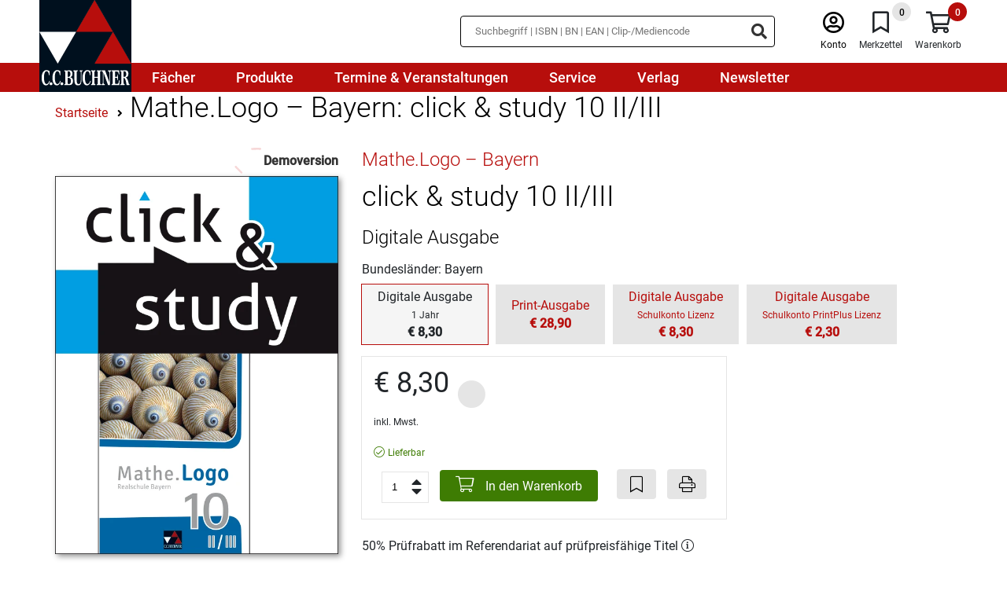

--- FILE ---
content_type: text/html;charset=UTF-8
request_url: https://www.ccbuchner.de/produkt/click-und-study-10-ii-iii-5862
body_size: 13786
content:
<!DOCTYPE html>
<html xmlns="http://www.w3.org/1999/xhtml" lang="de-DE">
<head>
<title>click & study 10 II/III | C.C. Buchner Verlag</title>
<meta http-equiv="Content-Type" content="text/html; charset=utf-8" />
<meta http-equiv="X-UA-Compatible" content="IE=edge" />
<meta name="description" content="
Unsere digitalen Schulbücher heißen 'click & study' und bieten Ihren Schülerinnen und Schülern:
die vollständige digitale Ausgabe des Buchner-Lehrwerks,
einen modernen Reader mit zahlr" />
<meta name="keywords" content="Schulbuch, Buchner, Verlag, Latein, Lernhilfen, Unterrichtswerk" />
<meta name="author" content="C.C.Buchner Verlag GmbH & Co. KG. - " />
<meta name="robots" content="" />
<meta name="language" content="de"/>
<meta name="viewport" content="width=device-width, initial-scale=1" />
<link rel="stylesheet" href="/_css_global/dist/style.min.css?ts=80be67741d7ae7a32acea5052c0e7e020731c6bf">
<link rel="preload" as="font" href="/_css_global/_fonts/roboto/roboto_light_latin.woff2" type="font/woff2" crossorigin>
<link rel="preload" as="font" href="/_css_global/_fonts/roboto/roboto_regular_latin.woff2" type="font/woff2" crossorigin>
<link rel="preload" as="font" href="/_css_global/_fonts/roboto/roboto_medium_latin.woff2" type="font/woff2" crossorigin>
<link rel="preload" as="font" href="/_css_global/_fonts/fontawesome/fa-light-300.woff2" type="font/woff2" crossorigin>
<link rel="preload" as="font" href="/_css_global/_fonts/fontawesome/fa-regular-400.woff2" type="font/woff2" crossorigin>
<link rel="preload" as="font" href="/_css_global/_fonts/fontawesome/fa-brands-400.woff2" type="font/woff2" crossorigin>
<style type="text/css">
input[type="checkbox" i] {
background-color:	initial;
cursor:	default;
appearance:	checkbox;
-moz-appearance:	checkbox;
}
input[type="checkbox"] {
width:	13px;
height:	13px !important;
}
</style>
<link rel="icon" type="image/x-icon" href="/_images_global/favicon.ico" sizes="any">
<link rel="shortcut icon" type="image/x-icon" href="/_images_global/favicon.ico" sizes="any">
<script>
// Helper function to read stored consent from whCookieManager cookie
function getStoredConsent() {
var cookies = document.cookie.split(';');
for (var i = 0; i < cookies.length; i++) {
var cookie = cookies[i].trim();
if (cookie.indexOf('whCookieManager=') === 0) {
try {
var value = decodeURIComponent(cookie.substring('whCookieManager='.length));
var consent = JSON.parse(value);
return {
marketing: consent.checkbox_marketing === true,
statistics: consent.checkbox_statistics === true
};
} catch (e) {
return { marketing: false, statistics: false };
}
}
}
return { marketing: false, statistics: false };
}
// Read stored consent immediately before any tracking initialization
// Make this global so it can be used across all script blocks
window.storedConsent = getStoredConsent();
// Initialize dataLayer and gtag function before anything else
window.dataLayer = window.dataLayer || [];
function gtag() { dataLayer.push(arguments); }
// Set default consent state for Google Consent Mode v2 (Basic Mode)
// Set defaults based on stored consent for optimal performance
gtag('consent', 'default', {
'ad_user_data': window.storedConsent.marketing ? 'granted' : 'denied',
'ad_personalization': window.storedConsent.marketing ? 'granted' : 'denied',
'ad_storage': window.storedConsent.marketing ? 'granted' : 'denied',
'analytics_storage': window.storedConsent.statistics ? 'granted' : 'denied',
'functionality_storage': window.storedConsent.statistics ? 'granted' : 'denied',
'personalization_storage': window.storedConsent.marketing ? 'granted' : 'denied',
'security_storage': (window.storedConsent.statistics || window.storedConsent.marketing) ? 'granted' : 'denied'
});
</script>
<script src="https://cookiemanager.wirth-horn.de/dist/whCookieManager.min.js"></script>
<link rel="stylesheet" type="text/css" href="https://cookiemanager.wirth-horn.de/dist/whCookieManager.min.css">
<script>
text = '<p>Wir nutzen Cookies und andere Technologien, um unsere Angebote und Ihre Erfahrung als Nutzer der Webseite ständig zu verbessern. Einige Cookies sind zur Verfügungstellung unserer Dienste unbedingt notwendig. Cookies zu Zwecken der anonymen Statistik oder des Marketings dürfen wir hingegen nur mit Ihrer Einwilligung verwenden.</p><p>Bitte wählen Sie aus, welche Cookies wir einsetzen dürfen oder klicken Sie auf "Alle Cookies bestätigen". Weitere Informationen finden Sie in unserer <a href="/datenschutz/" title="Zur Datenschutzerklärung">Datenschutzerklärung</a>.</p>';
details = '<p><strong>Notwendige Cookies</strong>: Ohne diese Cookies können die Grundfunktionen unserer Seite nicht betrieben werden. Sie sind notwendig, z.B. für den Warenkorb, den Merkzettel oder das Login.</p><p class="MsoNormal"><b style="mso-bidi-font-weight:normal">Statistik:</b> Mithilfe dieser Cookies können wir erkennen, wie attraktiv einzelne Seiten für Sie sind. Mit dieser Information können wir unser Onlineangebot komfortabler gestalten. Wir erfassen dabei nur anonymisierte Daten, die keinen Rückschluss auf Sie persönlich erlauben.<o:p></o:p></p>';
details = details.replace('/"/gi', '&quot;');
if (details == 'Es ist keine Ãœbersetzung vorhanden fÃ¼r cookie_manager_details') {
details	= '';
}
var cookiemanager = new whCookieManager({
'headline': 'Cookie-Einstellungen'
,'text': text
,'details':	details
,'categories': {
'necessary_label': 'Notwendig'
,'statistics': true
,'statistics_label': 'Statistik'
,'marketing':	true
,'marketing_label':	'Marketing'
}
,'buttons': {
'select_specific_label': 'Ausgewählte Cookies bestätigen'
,'select_all_label': 'Alle Cookies bestätigen'
,'decline_all_label':	'Alle ablehnen'
,'show_decline_all_label':	true
}
},
// Callback function - executed every time consent is updated
function update_consent_mode() {
// Update Google Consent Mode v2 based on user selection
gtag('consent', 'update', {
'ad_storage': cookiemanager.accepted_marketing ? 'granted' : 'denied',
'ad_user_data': cookiemanager.accepted_marketing ? 'granted' : 'denied',
'ad_personalization': cookiemanager.accepted_marketing ? 'granted' : 'denied',
'personalization_storage': cookiemanager.accepted_marketing ? 'granted' : 'denied',
'analytics_storage': cookiemanager.accepted_statistics ? 'granted' : 'denied',
'functionality_storage': cookiemanager.accepted_statistics ? 'granted' : 'denied',
'security_storage': (cookiemanager.accepted_statistics || cookiemanager.accepted_marketing) ? 'granted' : 'denied'
});
// Update Meta/Facebook Pixel Consent Mode based on Marketing consent
if (typeof fbq !== 'undefined') {
if (cookiemanager.accepted_marketing) {
fbq('consent', 'grant');
} else {
fbq('consent', 'revoke');
}
}
// Dynamically load Google Tag Manager if Statistics consent is granted and GTM not yet loaded
if (cookiemanager.accepted_statistics && !window.gtmLoaded) {
window.gtmLoaded = true;
(function(w,d,s,l,i){w[l]=w[l]||[];w[l].push({'gtm.start': new Date().getTime(),event:'gtm.js'});var f=d.getElementsByTagName(s)[0], j=d.createElement(s),dl=l!='dataLayer'?'&l='+l:'';j.async=true;j.src= 'https://www.googletagmanager.com/gtm.js?id='+i+dl;f.parentNode.insertBefore(j,f); })(window,document,'script','dataLayer','GTM-TPCXMTQL');
}
// Dynamically load Matomo if Statistics consent is granted and Matomo not yet loaded
if (cookiemanager.accepted_statistics && !window.matomoLoaded) {
window.matomoLoaded = true;
var _paq = window._paq = window._paq || [];
_paq.push(['trackPageView']);
_paq.push(['enableLinkTracking']);
(function() {
var u="https://statistik.ccbuchner.de/";
_paq.push(['setTrackerUrl', u+'matomo.php']);
_paq.push(['setSiteId', '1']);
var d=document, g=d.createElement('script'), s=d.getElementsByTagName('script')[0];
g.async=true; g.src=u+'matomo.js'; s.parentNode.insertBefore(g,s);
})();
}
}
);
</script>
<meta property="og:image" content="https://www.ccbuchner.de/_images_global/ccb_logo.svg" />
<meta property="og:title" content="click & study 10 II/III | C.C. Buchner Verlag" />
<meta property="og:description" content="
Unsere digitalen Schulbücher heißen 'click & study' und bieten Ihren Schülerinnen und Schülern:
die vollständige digitale Ausgabe des Buchner-Lehrwerks,
einen modernen Reader mit zahlr" />
<meta property="og:url" content="https://www.ccbuchner.de/produkt/mathe-logo-bayern-click-und-study-10-ii-iii-5862" />
<meta property="og:type" content="website" />
<link rel="canonical" href="https://www.ccbuchner.de/produkt/mathe-logo-bayern-click-und-study-10-ii-iii-5862" />
<script>
// Load Facebook Pixel always, but control consent
!function(f,b,e,v,n,t,s){if(f.fbq)return;n=f.fbq=function(){n.callMethod?n.callMethod.apply(n,arguments):n.queue.push(arguments)};if(!f._fbq)f._fbq=n;n.push=n;n.loaded=!0;n.version='2.0';n.queue=[];t=b.createElement(e);t.async=!0;t.src=v;s=b.getElementsByTagName(e)[0];s.parentNode.insertBefore(t,s)}(window, document,'script','https://connect.facebook.net/en_US/fbevents.js');
// Set consent state BEFORE init based on stored consent
if (window.storedConsent && window.storedConsent.marketing) {
// User has previously consented - grant consent
fbq('consent', 'grant');
} else {
// No stored consent - revoke by default (GDPR requirement)
fbq('consent', 'revoke');
}
// Now init and track PageView with proper consent state
fbq('init', '193260044586316');
fbq('track', 'PageView');
</script>
<noscript><img height="1" width="1" style="display:none" src="https://www.facebook.com/tr?id=193260044586316&ev=PageView&noscript=1"/></noscript>
<script type="text/javascript">
// Load GTM if Statistics consent was previously granted
if (window.storedConsent && window.storedConsent.statistics) {
window.gtmLoaded = true;
(function(w,d,s,l,i){w[l]=w[l]||[];w[l].push({'gtm.start': new Date().getTime(),event:'gtm.js'});var f=d.getElementsByTagName(s)[0], j=d.createElement(s),dl=l!='dataLayer'?'&l='+l:'';j.async=true;j.src= 'https://www.googletagmanager.com/gtm.js?id='+i+dl;f.parentNode.insertBefore(j,f); })(window,document,'script','dataLayer','GTM-TPCXMTQL');
}
</script>
<script type="text/javascript">
// Load Matomo if Statistics consent was previously granted
if (window.storedConsent && window.storedConsent.statistics) {
window.matomoLoaded = true;
var _paq = window._paq = window._paq || [];
/* tracker methods like "setCustomDimension" should be called before "trackPageView" */
_paq.push(['trackPageView']);
_paq.push(['enableLinkTracking']);
(function() {
var u="https://statistik.ccbuchner.de/";
_paq.push(['setTrackerUrl', u+'matomo.php']);
_paq.push(['setSiteId', '1']);
var d=document, g=d.createElement('script'), s=d.getElementsByTagName('script')[0];
g.async=true; g.src=u+'matomo.js'; s.parentNode.insertBefore(g,s);
})();
}
</script>
<script src="https://rybbit.wirth-horn.de/api/script.js" data-site-id="1f5c1d52f022" defer></script>
<!-- BEGIN Able Player -->
<!-- Dependencies -->
<script src="//ajax.googleapis.com/ajax/libs/jquery/3.2.1/jquery.min.js"></script>
<script src="/_js_global/ableplayer-ableplayer-32ade91/thirdparty/js.cookie.min.js"></script>
<!-- CSS -->
<link rel="stylesheet" href="/_js_global/ableplayer-ableplayer-32ade91/build/ableplayer.min.css" type="text/css"/>
<!-- JavaScript -->
<script src="/_js_global/ableplayer-ableplayer-32ade91/build/ableplayer.min.js"></script>
<!-- END Able Player -->
</head>
<body itemscope itemtype="http://schema.org/WebPage">
<meta itemprop="image" content="https://www.ccbuchner.de/_images_global/ccb_logo.svg" />
<meta itemprop="name" content="click & study 10 II/III | C.C. Buchner Verlag">
<meta itemprop="copyrightHolder" content="C.C.Buchner Verlag GmbH & Co. KG." />
<meta itemprop="copyrightYear" content="2026" />
<meta itemprop="isFamilyFriendly" content="True" />
<div itemscope="" itemtype="http://schema.org/Organization" itemprop="publisher" class="d-none">
<meta itemprop="name" content="C.C.Buchner Verlag GmbH & Co. KG.">
<meta itemprop="logo" content="https://www.ccbuchner.de/_images_global/ccb_logo.svg" />
<div itemprop="address" itemscope itemtype="http://schema.org/PostalAddress">
<meta itemprop="streetAddress" content="Laubanger 8">
<meta itemprop="addressLocality" content="Bamberg">
<meta itemprop="addressCountry" content="DE">
<meta itemprop="postalCode" content="96052">
<meta itemprop="faxNumber" content="+49 951 16098-270">
<meta itemprop="telephone" content="+49 951 16098-200">
<meta itemprop="email" content="service@ccbuchner.de">
</div>
</div>
<script type="application/ld+json">
{
"@context":	"http://schema.org",
"@type":	"WebSite",
"url":	"https://www.ccbuchner.de",
"potentialAction": {
"@type":	"SearchAction",
"target":	"https://www.ccbuchner.de/suche?s={search_term_string}",
"query-input":	"required name=search_term_string"
}
}
</script>
<noscript>
<div style="width:1200px;font-size:15px;border:solid 1px #9E153B;margin:20px auto;padding:15px;">
<strong>Javascript Deaktiviert!</strong><br />
Bitte aktivieren Sie JavaScript um alle Funktionen auf unserer Webseite nutzen zu kÃ¶nnen.
</div>
</noscript>
<div id="header">
<nav class="navbar navbar-default navbar-expand-lg d-block">
<div class="navbar-top">
<div class="container-fluid">
<div class="left">
<a href="/" class="brand-link" title="C.C.Buchner">
<div class="logo">
<img
src="/_images_global/ccb_logo.svg"
alt="C.C.Buchner"
title="C.C.Buchner"
width="0"
height="0"
/>
</div>
</a>
</div>
<div class="right d-print-none meta-menu d-none">
<div id="search_container_desktop">
<div id="search_input_box" class="search " >
<form class="search-form" action="/suche" method="get" accept-charset="utf-8">
<div class="typeahead__container">
<div class="typeahead__field">
<span class="typeahead__query">
<input type="text" name="s" class="search-input search-field" placeholder="Suchbegriff | ISBN | BN | EAN | Clip-/Mediencode" autocomplete="off" required="required" aria-label="Suchbegriff eingeben" />
</span>
<span class="typeahead__button">
<button type="submit" class="search-icon" title="Suchen" tabindex="-1">
<i class="fas fa-search search-ico"></i>
</button>
</span>
</div>
</div>
</form>
</div>
</div>
<div class="meta">
<div class="meta-item sticky-search">
<i class="fal fa-search ico"></i>
</div>
<div class="meta-item user">
<a href="/warenkorb/konto.html" title="Anmelden" class="">
<i class="fal fa-user-circle ico"></i><br />
<span class="label">Konto</span>
</a>
</div>
<div class="meta-item bookmarks" tabindex="0" title="Merkzettel">
<span class="bookmark-badge">0</span>
<i class="fal fa-bookmark ico"></i><br />
<span class="label">Merkzettel</span>
</div>
<div class="meta-item shopping-cart" tabindex="0" title="Warenkorb">
<span class="badge">0</span>
<i class="fal fa-shopping-cart ico"></i><br />
<span class="label">Warenkorb</span>
</div>
<div class="meta-item burger-menu">
<i class="fal fa-bars ico menu-bars"></i>
</div>
</div>
</div>
</div>
</div>
<div class="navbar-menu">
<style class="menu-media-queries"></style>
<div class="container-fluid navbar-menu-container">
<div class="item-container">
<a
href="/faecher/c-850"
tabindex="0"
title="Fächer"
>
<div class="menu-item-1">Fächer</div>
</a>
<div class="mega-menu" data-parent="850"></div>
</div>
<div class="item-container">
<a
href="/produkte/c-851"
tabindex="0"
title="Produkte"
>
<div class="menu-item-1">Produkte</div>
</a>
<div class="mega-menu" data-parent="851"></div>
</div>
<div class="item-container">
<a
href="/termine-und-veranstaltungen/c-852"
tabindex="0"
title="Termine & Veranstaltungen"
>
<div class="menu-item-1">Termine & Veranstaltungen</div>
</a>
</div>
<div class="item-container">
<a
href="/service/c-853"
tabindex="0"
title="Service"
>
<div class="menu-item-1">Service</div>
</a>
<div class="mega-menu" data-parent="853"></div>
</div>
<div class="item-container">
<a
href="/verlag/c-854"
tabindex="0"
title="Verlag"
>
<div class="menu-item-1">Verlag</div>
</a>
<div class="mega-menu" data-parent="854"></div>
</div>
<div class="item-container">
<a
href="/newsletter/c-855"
tabindex="0"
title="Newsletter"
>
<div class="menu-item-1">Newsletter</div>
</a>
</div>
</div>
<div id="search_container_mobile" class="search-container">
</div>
</div>
</nav>
</div>
<div id="title" class="detail-page" style="padding-bottom:0;" itemtype="https://schema.org/Book" itemscope="">
<meta itemprop="url" content="https://www.ccbuchner.de/produkt/mathe-logo-bayern-click-und-study-10-ii-iii-5862">
<div id="content_main">
<div class="container">
<div class="row">
<div class="col-12 d-print-none">
<div class="row">
<div id="breadcrumb" class="col-12 mt-3 ">
<div itemprop="breadcrumb" itemtype="https://schema.org/BreadcrumbList" itemscope="">
<span itemprop="itemListElement" itemscope="" itemtype="https://schema.org/ListItem">
<a itemprop="item" href="/" title="Startseite">
<span class="home_small breadcrumb_home" itemprop="name">Startseite</span>
</a>
<meta itemprop="position" content="1">
</span>
<span itemprop="itemListElement" itemscope="" itemtype="https://schema.org/ListItem">
<i class="fa fa-angle-right"></i>
<a itemprop="item" href="https://www.ccbuchner.de/produkt/mathe-logo-bayern-click-und-study-10-ii-iii-5862" title="Mathe.Logo – Bayern: click & study 10 II/III" >
<h1>
<span itemprop="name">Mathe.Logo – Bayern: click & study 10 II/III</span>
</h1>
</a>
<meta itemprop="position" content="2">
</span>
</div>
</div>
</div>
</div>
<div class="col-12 col-md-5 col-lg-4 mt-4 cover">
<div class="row px-3 px-md-0">
<div class="col-12 px-0 mb-3 text-center ccb-title">
<div class="cover-container xlarge">
<div class="cover">
<img
id="ccbuchner/titles/covers/c601141"
class="cover lazyload "
src="https://res.cloudinary.com/pim-red/image/upload/q_auto,f_auto,w_600/v1646755204/ccbuchner/titles/covers/c601141.jpg"
width="600"
height="800"
alt="601141 click &amp; study 10 II/III"
title="601141 click &amp; study 10 II/III"
/>
</div>
</div>
<div class="ccb-title-preview-link d-print-none">
<a href="http://www.click-and-study.de/Demo/601141" rel="external" onclick="window.open(this.href); return false;" title="Klick zur Demoversion">
<div class="demo-preview-icon mt-4">
<div class="icon">
<svg version="1.1" xmlns="http://www.w3.org/2000/svg" xmlns:xlink="http://www.w3.org/1999/xlink" x="0px" y="0px" viewBox="0 0 43.1 85.9" style="" xml:space="preserve">
<path stroke-linecap="round" stroke-linejoin="round" class="st0 draw-arrow" d="M66,6.6c-3.9-0.1-14.6-0.1-21.2,0.2c-3.1,0.1-6.2,0.8-9.1,2.2C25.5,13.9,25,22.9,24.2,37.3C24,40.8,24,64.9,23.9,69.2"/>
<polyline stroke-linecap="round" stroke-linejoin="round" class="st0 draw-arrow" points="5.3,51.2 23.9,70.1 42.2,51.2 "/>
</svg>
</div>
<div class="ribbon">
<i><span>Demoversion</span></i>
</div>
</div>
</a>
</div>
</div>
<div class="col-12 mt-3" id="testlizenzen-form-anchor">
<div class="testlizenzen-form-wrapper">
<div class="mb-2">
<p>Erstmal <strong>ausprobieren</strong>? Testen Sie dieses Produkt <strong>unverbindlich </strong>und <strong>kostenlos </strong>f&uuml;r 100 Tage!</p>
</div>
<div class="ccb-wako-btn">
<button class="order-now-btn mr-0 w-100" onclick="open_testlizenzen_hinweis();" id="testlizenzenhinweis-form-button">
Kostenlos für 100 Tage testen
</button>
</div>
<div class="mt-3 wako-box" id="testlizenzen-hinweis">
<div class="close-button">
<button onclick="hide_testlizenzen_hinweis();" id="testlizenzenhinweis-close-button" type="button">
<i class="fal fa-times"></i>
</button>
</div>
<p>Kostenfreie Testlizenzen k&ouml;nnen <strong>nur </strong>von Lehrerinnen und Lehrern angefordert werden. Bitte loggen Sie sich <a href="/warenkorb/login.html">hier </a>ein oder registrieren Sie sich <a href="/warenkorb/registrierung_profil.html">hier</a>.</p>
</div>
</div>
</div>
</div>
</div>
<div class="col-12 col-md-7 col-lg-8 mt-4 informations">
<div class="row">
<div class="col-12 mb-1">
<a href="/reihe/mathe-logo-bayern-359" title="Mathe.Logo – Bayern">
<h2 class="title-series">Mathe.Logo – Bayern</h2>
</a>
</div>
<div class="col-12 mb-2">
<h2 class="title-headline">click & study 10 II/III</h2>
</div>
<div class="col-12 mb-2">
<div class="h3">Digitale Ausgabe</div>
</div>
<span itemprop="name" class="d-none">
Mathe.Logo – Bayern - 
click & study 10 II/III
</span>
<span itemprop="exampleOfWork" itemscope="" itemtype="https://schema.org/CreativeWork"></span>
<span itemprop="publisher" itemscope="" itemtype="https://schema.org/Organization">
<span itemprop="name" content="C.C.Buchner Verlag GmbH & Co. KG."></span>
<span itemtype="https://schema.org/ImageObject" itemscope="" itemprop="logo">
<meta itemprop="url" content="https://www.ccbuchner.de/_images_global/ccb_logo.svg">
<meta itemprop="caption" content="C.C.Buchner Verlag GmbH & Co. KG.">
</span>
</span>
<span itemprop="genre" content="Mathematik"></span>
<div class="col-12 mb-2">
Bundesländer: Bayern
</div>
<div class="col-12 mb-3">
<div class="title-group">
<div class="item-active-wrapper">
<div class="item active">
<div class="centertext">
<div class="label">Digitale Ausgabe</div>
<div class="hint">
1 Jahr
</div>
<div class="price">&euro;&nbsp;8,30</div>
</div>
</div>
</div>
<a href="/produkt/mathe-logo-10-ii-iii-4164" title="Mathe.Logo 10 II/III - Print-Ausgabe">
<div class="item">
<div class="label">
Print-Ausgabe
</div>
<div class="price">
&euro;&nbsp;28,90
</div>
</div>
</a>
<a href="/produkt/click-und-study-10-ii-iii-5862?show=digitalonly" title="click & study 10 II/III - webtext_detail_page_title_virtual_derivat_digitalonly_label">
<div class="item">
<div class="label">
Digitale Ausgabe
</div>
<div class="hint">
Schulkonto Lizenz
</div>
<div class="price">
&euro;&nbsp;8,30
</div>
</div>
</a>
<a href="/produkt/click-und-study-10-ii-iii-5862?show=printplus" title="click & study 10 II/III - webtext_detail_page_title_virtual_derivat_printplus_label">
<div class="item">
<div class="label">
Digitale Ausgabe
</div>
<div class="hint">
Schulkonto PrintPlus Lizenz
</div>
<div class="price">
&euro;&nbsp;2,30
</div>
</div>
</a>
</div>
</div>
<div class="col-12 mb-2 d-flex">
<div class="wako-box">
<div class="price">
&euro;&nbsp;8,30
<div class="ccb-title">
<div class="title-discount ">
<i class="fas fa-circle" alt="Diesen Titel liefern wir auch an Lehrerinnen und Lehrer nur zum Ladenpreis." title="Diesen Titel liefern wir auch an Lehrerinnen und Lehrer nur zum Ladenpreis."></i>
</div>
</div>
</div>
<div class="tax-shipping-information">
<p>inkl. Mwst.</p>
</div>
<span itemtype="https://schema.org/Offer" itemscope="" itemprop="offers">
<meta itemprop="priceCurrency" content="EUR">
<meta itemprop="itemCondition" content="new">
<meta itemprop="price" content="&euro;&nbsp;8,30">
<span itemtype="https://schema.org/PaymentMethod" itemscope="" itemprop="acceptedPaymentMethod">
<meta itemprop="url" content="https://purl.org/goodrelations/v1#ByInvoice">
<meta itemprop="url" content="https://purl.org/goodrelations/v1#VISA">
<meta itemprop="url" content="https://purl.org/goodrelations/v1#MasterCard">
<meta itemprop="url" content="http://purl.org/goodrelations/v1#PayPal">
</span>
<div class="availablity mt-2">
<div class="ccb-title-availability">
<i class="fal fa-check-circle green"></i>
<span class="green">Lieferbar </span>
<meta itemprop="availability" content="https://schema.org/InStock">
<span itemtype="https://schema.org/Organization" itemscope="" itemprop="seller">
<meta itemprop="name" content="C.C.Buchner Verlag GmbH & Co. KG.">
<meta itemprop="url" content="https://www.ccbuchner.de">
</span>
</span>
</div>
</div>
</span>
<div class="order-product">
<div class="d-print-none">
<div class="ccb-wako-btn quantity">
<input
type="number"
value="1"
class="item-count"
min="1"
id="item-count"
aria-label="Anzahl der Artikel"
>
<div class="number-up">
<i class="fas fa-caret-up"></i>
</div>
<div class="number-down">
<i class="fas fa-caret-down"></i>
</div>
<button class="order-now-btn"
onclick="warenkorb_add('5862','DigitalesSchulbuch',1); return false;"
>
<i class="fal fa-shopping-cart"></i>&nbsp;In den Warenkorb</button>
<br class="d-sm-none" />
<button
class="bookmark-btn"
onclick="bookmark_add('5862'); return false;"
aria-label="Artikel zu den Favoriten hinzufügen"
>
<i class="fal fa-bookmark"></i></button>
<button
class="print-btn"
aria-label="Seite drucken"
>
<i class="fal fa-print"></i></button>
</div>
<div id="shoppingcart_response" class="row" style="display:none;">
<div class="col-12">
<div id="shoppingcart_message" class="ccb-message-item ccb-info-item mb-4 mt-2 mb-2" >
<div class="row">	
<div class="col-12 d-flex">
<div class="icon">
<i class="fa far fa-exclamation-circle"></i>
</div>
<div class="message">
</div>
</div>
</div>
</div>
</div>
</div>
</div>
</div>
</div>
</div>
<div class="discounts col-12 mt-3">
<div class="discount-50">
50% Prüfrabatt im Referendariat auf prüfpreisfähige Titel
<span class="advice">
<span class="icon" onclick="$(this).next().slideDown(200);">
<i class="fal fa-info-circle"></i>
</span>
<span class="content" style="display:none;">
Der Rabatt kann nur gewährt werden, wenn der Titel an Ihrer Schule grundsätzlich eingeführt werden kann, Sie das Fach des Titels unterrichten und es sich um eine Bestellung von Einzelexemplaren handelt. Ausgenommen hiervon sind wissenschaftliche Literatur sowie die Titel anderer Verlage, für die wir nur die Auslieferung übernommen haben. Bei Software oder Onlineprodukten gilt der Prüfrabatt im Referendariat nur bei Bezug von Einzellizenzen.
</span>
</span>
</div>
</div>
</div>
</div>
<div class="ccb-foldable-container mt-3 col-12 title-description" >
<div class="row pb-3">
<div class="col-12 mb-3 headline-col mb-print-0 ">
<h2 class="headline text-center h1 flex-layout-row">Produktdetails&nbsp;<i class="far fa-chevron-up toggle-ico expanded"></i></h2>
<div class="line"></div>
</div>
<div class="col-12 mt-3 content expanded">
<div class="row">
<div class="col-12 col-sm-6 col-md-3 mt-3">
<strong>Medienart:</strong>
</div>
<div class="col-12 col-sm-6 col-md-9 mt-0 mt-sm-3">
Online-Produkte
</div>
<div class="col-12 col-sm-6 col-md-3 mt-3">
<strong>Bestellnummer:</strong>
</div>
<div class="col-12 col-sm-6 col-md-9 mt-0 mt-sm-3">
601141
</div>
<div class="col-12 col-sm-6 col-md-3 mt-3">
<strong>Lizenzart:</strong>
</div>
<div class="col-12 col-sm-6 col-md-9 mt-0 mt-sm-3">
Einzeljahreslizenz (personenbezogener Lizenzkey)
</div>
<div class="col-12 col-sm-6 col-md-3 mt-3">
<strong>Stufe(n):</strong>
</div>
<div class="col-12 col-sm-6 col-md-9 mt-0 mt-sm-3">
Sek I
</div>
<div class="col-12 col-sm-6 col-md-3 mt-3">
<strong>Zulassungsnummer (Bayern):</strong>
</div>
<div class="col-12 col-sm-6 col-md-9 mt-0 mt-sm-3">
292/22-R+
</div>
<div class="col-12 col-sm-6 col-md-3 mt-3">
<strong>Reihe:</strong>
</div>
<div class="col-12 col-sm-6 col-md-9 mt-0 mt-sm-3">
<a href="/reihe/mathe-logo-bayern-359" title="Mathe.Logo – Bayern">
Mathe.Logo – Bayern
</a>
</div>
<div class="col-12 col-sm-6 col-md-3 mt-3">
<strong>Schularten:</strong>
</div>
<div class="col-12 col-sm-6 col-md-9 mt-0 mt-sm-3">
Mittlere Schulabschlüsse
</div>
<div class="col-12 col-sm-6 col-md-3 mt-3">
<strong>Bundesländer:</strong>
</div>
<div class="col-12 col-sm-6 col-md-9 mt-0 mt-sm-3">
Bayern
</div>
<div class="col-3 d-none d-sm-block"></div>
<div class="col-12 col-sm-9 mt-3">
<div class="detailed-information">
Detailinformationen zur Genehmigungssituation in Ihrem Bundesland entnehmen Sie bitte den <a href="/service-genehmigungen/c-910">entsprechenden Schulbuchlisten</a>. In Berlin, Hamburg, Mecklenburg-Vorpommern (Ausnahme: Religion), Saarland, Sachsen (Ausnahme: Ethik, Religion) und Schleswig-Holstein gibt es kein Zulassungsverfahren.
</div>
</div>
<div class="col-12 col-sm-6 col-md-3 mt-3">
<strong>Herausgegeben von:</strong>
</div>
<div class="col-12 col-sm-6 col-md-9 mt-0 mt-sm-3">
<span itemprop="author" itemscope="" itemtype="https://schema.org/Person"><span itemprop="name"> Michael Kleine</span></span>, Patricia Weixler, Simon Weixler
</div>
<div class="col-12 col-sm-6 col-md-3 mt-3">
<strong>Bearbeitet von:</strong>
</div>
<div class="col-12 col-sm-6 col-md-9 mt-0 mt-sm-3">
<span itemprop="author" itemscope="" itemtype="https://schema.org/Person"><span itemprop="name"> Bernadette Bachschneider</span></span>, Michael Kleine, Dominik Siebler, Katja Trost, Patricia Weixler, Simon Weixler
</div>
</div>
</div>
</div>
</div>
<div class="ccb-foldable-container mt-3 col-12 title-information-container" >
<div class="row pb-3">
<div class="col-12 mb-3 headline-col mb-print-0 ">
<h2 class="headline text-center h1 flex-layout-row">Informationen zum Titel&nbsp;<i class="far fa-chevron-up toggle-ico expanded"></i></h2>
<div class="line"></div>
</div>
<div class="col-12 mt-3 content expanded">
<div class="row">
<div class="col-3 d-none d-sm-block cover-wrapper ccb-title d-print-none" >
<div class="cover-container large">
<div class="cover">
<img
id="ccbuchner/titles/covers/c601141"
class="cover lazyload "
src="https://res.cloudinary.com/pim-red/image/upload/q_auto,f_auto,w_230/v1646755204/ccbuchner/titles/covers/c601141.jpg"
width="230"
height="307"
alt="601141 click &amp; study 10 II/III"
title="601141 click &amp; study 10 II/III"
/>
</div>
</div>
</div>
<div class="col-12 col-sm-9 col-print-12">
<div class="row">
<div class="col-12" itemprop="description">
<div class="bt4grid">
<div class="row row-1">
<div class="col col-12 col-md-6">
<div class="content">
<p>Unsere digitalen Schulb&uuml;cher hei&szlig;en &quot;click &amp; study&quot; und bieten Ihren Sch&uuml;lerinnen und Sch&uuml;lern:</p>
<ul>
<li>die <strong>vollst&auml;ndige digitale Ausgabe</strong> des Buchner-Lehrwerks,</li>
<li>einen <strong>modernen Reader</strong> mit zahlreichen n&uuml;tzlichen Bearbeitungswerkzeugen,</li>
<li>einen <strong>direkten Zugriff auf Links und Zusatzmaterialien</strong>, die in der Printausgabe &uuml;ber Mediencodes zug&auml;nglich sind,</li>
<li>eine&nbsp;<strong>flexible Nutzung auf verschiedenen Endger&auml;ten</strong>&nbsp;(PCs, Macs, Tablets)&nbsp;<strong>online und auch offline</strong>. Die Apps und Anwendungen f&uuml;r die Offline-Verwendung k&ouml;nnen Sie sich unter&nbsp;<a href="http://www.click-and-study.de/" target="_blank">www.click-and-study.de</a>&nbsp;kostenfrei herunterladen.</li>
</ul>
</div>
</div>
<div class="col col-12 col-md-6">
<div class="content">
<p><img alt="" src="/_images_media/ckeditor/bilder/cus_logo_085741.png" style="height: 97px; width: 150px; float: right;" /></p>
</div>
</div>
</div>
</div>
<p>Sie m&ouml;chten noch einmal erinnert werden, wenn dieser Titel wieder lieferbar ist? Kein Problem. Nutzen&nbsp;Sie bitte einfach die Funktion &quot;Erinnern am Erscheinungstag&quot;. Wir senden Ihnen dann eine E-Mail, sobald der Titel wieder bestellbar ist.</p>
<p><br />
<strong>So funktioniert die Einl&ouml;sung der digitalen Schulb&uuml;cher &quot;click &amp; study&quot;</strong><br />
1. Nach dem Kauf eines click &amp; study-Titels erhalten Sie eine E-Mail mit einem Freischaltcode.<br />
2. Legen Sie sich unter&nbsp;<a href="http://www.click-and-study.de/">www.click-and-study.de</a>&nbsp;mit Ihrer E-Mail-Adresse und einem selbst gew&auml;hlten Passwort einen kostenfreien Account an oder loggen Sie sich mit Ihren C.C.Buchner-Zugangsdaten ein.<br />
3. Unter &quot;Buch freischalten&quot; k&ouml;nnen Sie Ihren Freischaltcode eingeben. Das Buch erscheint nun im Bereich &quot;Meine B&uuml;cher&quot;.<br />
&nbsp;</p>
</div>
</div>
</div>
</div>
</div>
</div>
</div>
<div id="widget_90439" class="col-12 widget widget-Produkte-titleslider d-print-none">
<div class="widget-header pb-4 row">
<div class="col-12">
<h2 class="headline text-center h1 flex-layout-row">Empfehlungen</h2>
<div class="line"></div>
</div>
</div>
<div class="widget-body row">
<div class="titleslider items">
<div class="ccb-title item ">
<div class="ccb-title-wrapper">
<a href="/produkt/mathe-logo-bayern-10-ii-iii-4164" title="Zu Titel Mathe.Logo Bayern 10 II/III " style="display: block;">
<div class="cover-container large">
<div class="cover">
<img
id="ccbuchner/titles/covers/c60114"
class="cover lazyload "
src="https://res.cloudinary.com/pim-red/image/upload/q_auto,f_auto,w_230/v1639484014/ccbuchner/titles/covers/c60114.jpg"
width="230"
height="306"
alt="60114 Mathe.Logo Bayern 10 II/III "
title="60114 Mathe.Logo Bayern 10 II/III "
/>
</div>
</div>
</a>
<div class="description">
<a class="title-link" href="/produkt/mathe-logo-bayern-10-ii-iii-4164" title="Zu Titel Mathe.Logo Bayern 10 II/III " style="display: block;">
<h3 class="widget title-link">Mathe.Logo Bayern 10 II/III </h3>
</a>
</div>
</div>
</div>
<div class="ccb-title item ">
<div class="ccb-title-wrapper">
<a href="/produkt/mathe-logo-click-und-teach-10-ii-iii-el-5663" title="Zu Titel Mathe.Logo click & teach 10 II/III EL" style="display: block;">
<div class="cover-container large">
<div class="cover">
<img
id="ccbuchner/titles/covers/c60114"
class="cover lazyload "
src="https://res.cloudinary.com/pim-red/image/upload/q_auto,f_auto,w_230/q_auto,f_auto,h_161/g_north_west,l_ccbuchner:static:ct:ct_header_230x145,x_-33,y_-145/v1639484014/ccbuchner/titles/covers/c60114.jpg"
width="230"
height="306"
alt="601341 Mathe.Logo click &amp; teach 10 II/III EL"
title="601341 Mathe.Logo click &amp; teach 10 II/III EL"
/>
</div>
</div>
</a>
<div class="description">
<a class="title-link" href="/produkt/mathe-logo-click-und-teach-10-ii-iii-el-5663" title="Zu Titel Mathe.Logo click & teach 10 II/III EL" style="display: block;">
<h3 class="widget title-link">Mathe.Logo click & teach 10 II/III EL</h3>
</a>
</div>
</div>
</div>
<div class="ccb-title item ">
<div class="ccb-title-wrapper">
<a href="/produkt/mathe-logo-bayern-ah-10-ii-iii-4168" title="Zu Titel Mathe.Logo Bayern AH 10 II/III" style="display: block;">
<div class="cover-container large">
<div class="cover">
<img
id="ccbuchner/titles/covers/c60124"
class="cover lazyload "
src="https://res.cloudinary.com/pim-red/image/upload/q_auto,f_auto,w_230/v1639484096/ccbuchner/titles/covers/c60124.jpg"
width="230"
height="325"
alt="60124 Mathe.Logo Bayern AH 10 II/III"
title="60124 Mathe.Logo Bayern AH 10 II/III"
/>
</div>
</div>
</a>
<div class="description">
<a class="title-link" href="/produkt/mathe-logo-bayern-ah-10-ii-iii-4168" title="Zu Titel Mathe.Logo Bayern AH 10 II/III" style="display: block;">
<h3 class="widget title-link">Mathe.Logo Bayern AH 10 II/III</h3>
</a>
</div>
</div>
</div>
<div class="ccb-title item ">
<div class="ccb-title-wrapper">
<a href="/produkt/mathe-logo-bayern-lb-10-ii-iii-4172" title="Zu Titel Mathe.Logo Bayern LB 10 II/III" style="display: block;">
<div class="cover-container large">
<div class="cover">
<img
id="ccbuchner/titles/covers/c60134"
class="cover lazyload "
src="https://res.cloudinary.com/pim-red/image/upload/q_auto,f_auto,w_230/v1639484025/ccbuchner/titles/covers/c60134.jpg"
width="230"
height="325"
alt="60134 Mathe.Logo Bayern LB 10 II/III"
title="60134 Mathe.Logo Bayern LB 10 II/III"
/>
</div>
</div>
</a>
<div class="description">
<a class="title-link" href="/produkt/mathe-logo-bayern-lb-10-ii-iii-4172" title="Zu Titel Mathe.Logo Bayern LB 10 II/III" style="display: block;">
<h3 class="widget title-link">Mathe.Logo Bayern LB 10 II/III</h3>
</a>
</div>
</div>
</div>
<div class="ccb-title item ">
<div class="ccb-title-wrapper">
<a href="/produkt/mathe-logo-bayern-10-i-4162" title="Zu Titel Mathe.Logo Bayern 10 I" style="display: block;">
<div class="cover-container large">
<div class="cover">
<img
id="ccbuchner/titles/covers/c60110"
class="cover lazyload "
src="https://res.cloudinary.com/pim-red/image/upload/q_auto,f_auto,w_230/v1639483946/ccbuchner/titles/covers/c60110.jpg"
width="230"
height="306"
alt="60110 Mathe.Logo Bayern 10 I"
title="60110 Mathe.Logo Bayern 10 I"
/>
</div>
</div>
</a>
<div class="description">
<a class="title-link" href="/produkt/mathe-logo-bayern-10-i-4162" title="Zu Titel Mathe.Logo Bayern 10 I" style="display: block;">
<h3 class="widget title-link">Mathe.Logo Bayern 10 I</h3>
</a>
</div>
</div>
</div>
<div class="ccb-title item ">
<div class="ccb-title-wrapper">
<a href="/produkt/formelsammlung-mathe-physik-chemie-7693" title="Zu Titel Formelsammlung Mathe - Physik - Chemie" style="display: block;">
<div class="cover-container large">
<div class="cover">
<img
id="ccbuchner/titles/covers/c60170"
class="cover lazyload "
src="https://res.cloudinary.com/pim-red/image/upload/q_auto,f_auto,w_230/v1712674809/ccbuchner/titles/covers/c60170.jpg"
width="230"
height="326"
alt="60170 Formelsammlung Mathe - Physik - Chemie"
title="60170 Formelsammlung Mathe - Physik - Chemie"
/>
</div>
</div>
</a>
<div class="description">
<a class="title-link" href="/produkt/formelsammlung-mathe-physik-chemie-7693" title="Zu Titel Formelsammlung Mathe - Physik - Chemie" style="display: block;">
<h3 class="widget title-link">Formelsammlung Mathe - Physik - Chemie</h3>
</a>
</div>
</div>
</div>
</div>
</div>
</div>
</div>
</div>
</div>
</div>
<div>
<div id="doormat" class="wrapper imprint-container">
<div class="container">
<div class="doormat-grid">
<div class="doormat-item doormat-col1">
<div class="doormat-headline">
<h2 class="h3 mb-0"><p><i class="fal fa-info-circle"></i> Wir sind f&uuml;r Sie da</p>
<i class="fal fa-chevron-down mobile-toggle d-lg-none d-print-none"></i></h2>
</div>
<div class="level-container">
<div class="level-2">
<p><strong>Gesch&auml;ftszeiten</strong><br />
Mo. - Do. 8:00 - 17:00 Uhr<br />
Fr. 8:00 - 15:00 Uhr<br />
<br />
<strong>Kundenservice und<br />
Digitalberatung</strong><br />
Tel. +49 951 16098-200<br />
E-Mail:&nbsp;<a href="https://www.ccbuchner.de/verlag-kontakt/c-912">Kontaktformular</a> |<br />
<a href="javascript:void(location.href='mailto:'+String.fromCharCode(99,108,105,99,107,45,97,110,100,45,116,101,97,99,104,64,99,99,98,117,99,104,110,101,114,46,100,101)+'?subject=Anfrage%20zum%20digitalen%20Lehrermaterial%20click%20%26%20teach')">click &amp; teach</a> | <a href="javascript:void(location.href='mailto:'+String.fromCharCode(99,108,105,99,107,45,97,110,100,45,115,116,117,100,121,64,99,99,98,117,99,104,110,101,114,46,100,101)+'?subject=Anfrage%20zum%20digitalen%20Schulbuch%20click%20%26%20study')">click &amp; study</a><br />
| <a href="https://www.ccbuchner.de/service-schulberatung/c-907">Schulberatung</a></p>
</div>
</div>
</div>
<div class="doormat-item doormat-col2">
<div class="doormat-headline">
<h2 class="h3 mb-0"><p><i class="fal fa-euro-sign"></i> Preise und Versand</p>
<i class="fal fa-chevron-down mobile-toggle d-lg-none d-print-none"></i></h2>
</div>
<div class="level-container">
<div class="level-2">
<p>Versandkostenfrei bei Webshop-Bestellungen von Privatkunden innerhalb Deutschlands</p>
<p>Alle Preise inkl. MwSt. zzgl. <a href="/versandkosten/c-917" title="Versand">Versand</a></p>
</div>
</div>
</div>
<div class="doormat-item doormat-col3">
<div class="doormat-headline">
<h2 class="h3 mb-0"><p><i class="fal fa-credit-card"></i> Zahlungsmethoden</p>
<i class="fal fa-chevron-down mobile-toggle d-lg-none d-print-none"></i></h2>
</div>
<div class="level-container">
<div class="level-2">
Wir liefern per Rechnung, Paypal und Kreditkarte.
<div class="paymethod-images">
<img
class=" lazyload"
data-src="/_images_global/paymethods/visa.png"
alt="Visa Inc."
title="Visa Inc."
width="0"
height="0"
/>
<img
class=" lazyload"
data-src="/_images_global/paymethods/mastercard.png"
alt="Mastercard"
title="Mastercard"
width="0"
height="0"
/>
<img
class=" lazyload"
data-src="/_images_global/paymethods/paypal.png"
alt="PayPal"
title="PayPal"
width="0"
height="0"
/>
</div>
</div>
</div>
</div>
<div class="doormat-item doormat-col4">
<div class="doormat-headline">
<h2 class="h3 mb-0"><p><i class="fal fa-truck"></i> Lieferung</p>
<i class="fal fa-chevron-down mobile-toggle d-lg-none d-print-none"></i></h2>
</div>
<div class="level-container">
<div class="level-2">
Schnelle Lieferung, ca. 2-5 Werktage
<br/><br/><br/>
<div class="follow-us-on-facebook">
<a class="follow-us-on-facebook-link" href="https://www.facebook.com/ccbuchner/" title="Folgen Sie uns auf Facebook" rel="external nofollow noopener" target="_blank">
<i class="fab fa-facebook-square"></i> Folgen Sie uns auf Facebook
</a>
</div>
<div class="follow-us-on-instagram">
<a class="follow-us-on-instagram-link" href="https://www.instagram.com/ccbuchner/" title="Folgen Sie uns auf Instagram" rel="external nofollow noopener" target="_blank">
<i class="fab fa-instagram"></i> Folgen Sie uns auf Instagram
</a>
</div>
</div>
</div>
</div>
</div>
</div>
</div>
</div>
<div id="footer" class="wrapper imprint-container">
<div class="container">
<div class="row">
<div class="col-12 col-md-4 col-lg-3 ccb-written-image-container d-print-none">
<img src="/_images_global/ccb_schriftzug.svg" title="C.C.Buchner" alt="C.C.Buchner" class="ccb-written-image">
</div>
<div class="col-12 col-md-8 col-lg-9 mt-3 mt-md-0 col-print-12">
<div class="row">
<div class="col-12 column-content d-print-none">
<ul class="list-inline text-center text-md-left text-lg-right">
<li class="list-inline-item">
<a
href="/barrierefreiheit/c-1061"
class="imprint-link"
title="Barrierefreiheit"
>Barrierefreiheit</a>
</li>
<li class="list-inline-item">
<span class="delim">|</span>
<a
href="/agb/c-856"
class="imprint-link"
title="AGB"
>AGB</a>
</li>
<li class="list-inline-item">
<span class="delim">|</span>
<a
href="/datenschutz/c-952"
class="imprint-link"
title="Datenschutz"
>Datenschutz</a>
</li>
<li class="list-inline-item">
<span class="delim">|</span>
<a
href="/kuenstliche-intelligenz/c-1060"
class="imprint-link"
title="Künstliche Intelligenz"
>Künstliche Intelligenz</a>
</li>
<li class="list-inline-item">
<span class="delim">|</span>
<a
href="/impressum/c-858"
class="imprint-link"
title="Impressum"
>Impressum</a>
</li>
<li class="list-inline-item">
<span class="delim">|</span>
<a
href="/versandkosten/c-917"
class="imprint-link"
title="Versandkosten"
>Versandkosten</a>
</li>
<li class="list-inline-item">
<span class="delim">|</span>
<a
href="/widerruf/c-864"
class="imprint-link"
title="Widerruf"
>Widerruf</a>
</li>
<li class="list-inline-item">
<span class="delim">|</span><a href="/widerruf/c-864" class="imprint-link change-cookie-settings">Cookie-Einstellungen</a>
</li>
<li class="d-lg-none" style="height:2px;">&nbsp;</li>
</ul>
</div>
<div class="col-12 text-center text-md-left text-lg-right">
<span class="imprint-copyright">&copy; Copyright 2026 C.C.Buchner Verlag GmbH & Co. KG. All Rights Reserved</span>
</div>
</div>
</div>
</div>
</div>
</div>
<div id="shoppingcart_overlay">
<div class="row">
<div class="col-12 mb-3">
<div class="headline h2"><span id="shoppingcart_overlay_headline">Mein Warenkorb</span><div class="float-right close-icon" tabindex="0"><i class="fal fa-close"></i></a></div></div>
</div>
</div>
<div id="shoppingcart_overlay_loader" class="row" style="display:none;">
<div class="ccb-loading-spinner"><div class="item-1"></div><div class="item-2"></div></div>
</div>
<div id="shoppingcart_overlay_response" class="row" style="display:none;">
<div class="col-12">
<div id="shoppingcart_overlay_message" class="ccb-message-item ccb-info-item mb-4 mt-2 mb-2" >
<div class="row">	
<div class="col-12 d-flex">
<div class="icon">
<i class="fa far fa-exclamation-circle"></i>
</div>
<div class="message">
</div>
</div>
</div>
</div>
</div>
</div>
<div id="shoppingcart_overlay_content"></div>
</div>
<script type="text/javascript" src="/_js_global/dist/script.min.js?ts=80be67741d7ae7a32acea5052c0e7e020731c6bf"></script>
<script type="text/javascript">
function update_loginstatus_mobilemenu( ){
}
</script>
</body>
</html>


--- FILE ---
content_type: text/css
request_url: https://www.ccbuchner.de/_css_global/dist/style.min.css?ts=80be67741d7ae7a32acea5052c0e7e020731c6bf
body_size: 129626
content:
@charset "UTF-8";/*!
 * Bootstrap v4.1.3 (https://getbootstrap.com/)
 * Copyright 2011-2018 The Bootstrap Authors
 * Copyright 2011-2018 Twitter, Inc.
 * Licensed under MIT (https://github.com/twbs/bootstrap/blob/master/LICENSE)
 */.custom-range,.custom-select,[type=search]{-webkit-appearance:none}dl,h1,h2,h3,h4,h5,h6,ol,p,pre,ul{margin-top:0}address,dl,ol,p,pre,ul{margin-bottom:1rem}img,svg{vertical-align:middle}body,caption{text-align:left}dd,h1,h2,h3,h4,h5,h6,label{margin-bottom:.5rem}pre,textarea{overflow:auto}html,pre{-ms-overflow-style:scrollbar}article,aside,figcaption,figure,footer,header,hgroup,legend,main,nav,section{display:block}address,legend{line-height:inherit}.badge,progress,sub,sup{vertical-align:baseline}label,output{display:inline-block}button,hr,input{overflow:visible}.dropdown-menu,.form-control,.modal-content,.popover{background-clip:padding-box}.dropdown-menu,.nav,.navbar-nav{list-style:none}:root{--blue:#007bff;--indigo:#6610f2;--purple:#6f42c1;--pink:#e83e8c;--red:#dc3545;--orange:#fd7e14;--yellow:#ffc107;--green:#28a745;--teal:#20c997;--cyan:#17a2b8;--white:#fff;--gray:#6c757d;--gray-dark:#343a40;--primary:#007bff;--secondary:#6c757d;--success:#28a745;--info:#17a2b8;--warning:#ffc107;--danger:#dc3545;--light:#f8f9fa;--dark:#343a40;--breakpoint-xs:0;--breakpoint-sm:576px;--breakpoint-md:768px;--breakpoint-lg:992px;--breakpoint-xl:1200px;--font-family-sans-serif:-apple-system,BlinkMacSystemFont,"Segoe UI",Roboto,"Helvetica Neue",Arial,sans-serif,"Apple Color Emoji","Segoe UI Emoji","Segoe UI Symbol","Noto Color Emoji";--font-family-monospace:SFMono-Regular,Menlo,Monaco,Consolas,"Liberation Mono","Courier New",monospace}*,::after,::before{box-sizing:border-box}html{font-family:sans-serif;line-height:1.15;-webkit-text-size-adjust:100%;-ms-text-size-adjust:100%;-webkit-tap-highlight-color:transparent}.popover,.tooltip,body{font-family:-apple-system,BlinkMacSystemFont,"Segoe UI",Roboto,"Helvetica Neue",Arial,sans-serif,"Apple Color Emoji","Segoe UI Emoji","Segoe UI Symbol","Noto Color Emoji"}@-ms-viewport{width:device-width}body{margin:0;font-size:1rem;font-weight:400;line-height:1.5;color:#212529;background-color:#fff}.text-monospace,code,kbd,pre,samp{font-family:SFMono-Regular,Menlo,Monaco,Consolas,"Liberation Mono","Courier New",monospace}[tabindex="-1"]:focus{outline:0!important}abbr[data-original-title],abbr[title]{-webkit-text-decoration:underline dotted;text-decoration:underline dotted;cursor:help;border-bottom:0}.btn:not(:disabled):not(.disabled),.close:not(:disabled):not(.disabled),.navbar-toggler:not(:disabled):not(.disabled),.page-link:not(:disabled):not(.disabled),summary{cursor:pointer}address{font-style:normal}ol ol,ol ul,ul ol,ul ul{margin-bottom:0}dt{font-weight:700}dd{margin-left:0}blockquote,figure{margin:0 0 1rem}dfn{font-style:italic}b,strong{font-weight:bolder}small{font-size:80%}sub,sup{position:relative;font-size:75%;line-height:0}sub{bottom:-.25em}sup{top:-.5em}a{color:#007bff;text-decoration:none;background-color:transparent;-webkit-text-decoration-skip:objects}a:hover{color:#0056b3;text-decoration:underline}a:not([href]):not([tabindex]),a:not([href]):not([tabindex]):focus,a:not([href]):not([tabindex]):hover{color:inherit;text-decoration:none}a:not([href]):not([tabindex]):focus{outline:0}code,kbd,pre,samp{font-size:1em}img{border-style:none}svg{overflow:hidden}table{border-collapse:collapse}caption{padding-top:.75rem;padding-bottom:.75rem;color:#6c757d;caption-side:bottom}th{text-align:inherit}button{border-radius:0}button:focus{outline:dotted 1px;outline:-webkit-focus-ring-color auto 5px}button,input,optgroup,select,textarea{margin:0;font-family:inherit;font-size:inherit;line-height:inherit}button,select{text-transform:none}[type=reset],[type=submit],button,html [type=button]{-webkit-appearance:button}[type=button]::-moz-focus-inner,[type=reset]::-moz-focus-inner,[type=submit]::-moz-focus-inner,button::-moz-focus-inner{padding:0;border-style:none}input[type=checkbox],input[type=radio]{box-sizing:border-box;padding:0}input[type=date],input[type=datetime-local],input[type=month],input[type=time]{-webkit-appearance:listbox}textarea{resize:vertical}fieldset{min-width:0;padding:0;margin:0;border:0}legend{width:100%;max-width:100%;padding:0;margin-bottom:.5rem;font-size:1.5rem;color:inherit;white-space:normal}.badge,.btn,.dropdown-header,.dropdown-item,.input-group-text,.navbar-brand,.progress-bar{white-space:nowrap}[type=number]::-webkit-inner-spin-button,[type=number]::-webkit-outer-spin-button{height:auto}[type=search]{outline-offset:-2px}[type=search]::-webkit-search-cancel-button,[type=search]::-webkit-search-decoration{-webkit-appearance:none}::-webkit-file-upload-button{font:inherit;-webkit-appearance:button}.display-1,.display-2,.display-3,.display-4{line-height:1.2}summary{display:list-item}template{display:none}[hidden]{display:none!important}.h1,.h2,.h3,.h4,.h5,.h6,h1,h2,h3,h4,h5,h6{margin-bottom:.5rem;font-family:inherit;font-weight:500;line-height:1.2;color:inherit}.blockquote,hr{margin-bottom:1rem}.display-1,.display-2,.display-3,.display-4,.lead{font-weight:300}.h1,h1{font-size:2.5rem}.h2,h2{font-size:2rem}.h3,h3{font-size:1.75rem}.h4,h4{font-size:1.5rem}.h5,h5{font-size:1.25rem}.h6,h6{font-size:1rem}.lead{font-size:1.25rem}.display-1{font-size:6rem}.display-2{font-size:5.5rem}.display-3{font-size:4.5rem}.display-4{font-size:3.5rem}hr{box-sizing:content-box;height:0;margin-top:1rem;border:0;border-top:1px solid rgba(0,0,0,.1)}.img-fluid,.img-thumbnail{max-width:100%;height:auto}.small,small{font-size:80%;font-weight:400}.mark,mark{padding:.2em;background-color:#fcf8e3}.list-inline,.list-unstyled{padding-left:0;list-style:none}.list-inline-item{display:inline-block}.list-inline-item:not(:last-child){margin-right:.5rem}.initialism{font-size:90%;text-transform:uppercase}.blockquote{font-size:1.25rem}.blockquote-footer{display:block;font-size:80%;color:#6c757d}.blockquote-footer::before{content:"\2014 \00A0"}.img-thumbnail{padding:.25rem;background-color:#fff;border:1px solid #dee2e6;border-radius:.25rem}.figure{display:inline-block}.figure-img{margin-bottom:.5rem;line-height:1}.figure-caption{font-size:90%;color:#6c757d}code,kbd{font-size:87.5%}a>code,pre code{color:inherit}code{color:#e83e8c;word-break:break-word}kbd{padding:.2rem .4rem;color:#fff;background-color:#212529;border-radius:.2rem}kbd kbd{padding:0;font-size:100%;font-weight:700}.container,.container-fluid{padding-right:15px;padding-left:15px;margin-right:auto;margin-left:auto;width:100%}.btn,.btn-link,.dropdown-item{font-weight:400}pre{display:block;font-size:87.5%;color:#212529}pre code{font-size:inherit;word-break:normal}.pre-scrollable{max-height:340px;overflow-y:scroll}@media (min-width:576px){.container{max-width:540px}}@media (min-width:768px){.container{max-width:720px}}@media (min-width:992px){.container{max-width:960px}}@media (min-width:1200px){.container{max-width:1170px}}.row{display:-ms-flexbox;display:flex;-ms-flex-wrap:wrap;flex-wrap:wrap;margin-right:-15px;margin-left:-15px}.no-gutters{margin-right:0;margin-left:0}.no-gutters>.col,.no-gutters>[class*=col-]{padding-right:0;padding-left:0}.col,.col-1,.col-10,.col-11,.col-12,.col-2,.col-3,.col-4,.col-5,.col-6,.col-7,.col-8,.col-9,.col-auto,.col-lg,.col-lg-1,.col-lg-10,.col-lg-11,.col-lg-12,.col-lg-2,.col-lg-3,.col-lg-4,.col-lg-5,.col-lg-6,.col-lg-7,.col-lg-8,.col-lg-9,.col-lg-auto,.col-md,.col-md-1,.col-md-10,.col-md-11,.col-md-12,.col-md-2,.col-md-3,.col-md-4,.col-md-5,.col-md-6,.col-md-7,.col-md-8,.col-md-9,.col-md-auto,.col-sm,.col-sm-1,.col-sm-10,.col-sm-11,.col-sm-12,.col-sm-2,.col-sm-3,.col-sm-4,.col-sm-5,.col-sm-6,.col-sm-7,.col-sm-8,.col-sm-9,.col-sm-auto,.col-xl,.col-xl-1,.col-xl-10,.col-xl-11,.col-xl-12,.col-xl-2,.col-xl-3,.col-xl-4,.col-xl-5,.col-xl-6,.col-xl-7,.col-xl-8,.col-xl-9,.col-xl-auto{position:relative;width:100%;min-height:1px;padding-right:15px;padding-left:15px}.col{-ms-flex-preferred-size:0;flex-basis:0;-ms-flex-positive:1;flex-grow:1;max-width:100%}.col-auto{-ms-flex:0 0 auto;flex:0 0 auto;width:auto;max-width:none}.col-1{-ms-flex:0 0 8.333333%;flex:0 0 8.333333%;max-width:8.333333%}.col-2{-ms-flex:0 0 16.666667%;flex:0 0 16.666667%;max-width:16.666667%}.col-3{-ms-flex:0 0 25%;flex:0 0 25%;max-width:25%}.col-4{-ms-flex:0 0 33.333333%;flex:0 0 33.333333%;max-width:33.333333%}.col-5{-ms-flex:0 0 41.666667%;flex:0 0 41.666667%;max-width:41.666667%}.col-6{-ms-flex:0 0 50%;flex:0 0 50%;max-width:50%}.col-7{-ms-flex:0 0 58.333333%;flex:0 0 58.333333%;max-width:58.333333%}.col-8{-ms-flex:0 0 66.666667%;flex:0 0 66.666667%;max-width:66.666667%}.col-9{-ms-flex:0 0 75%;flex:0 0 75%;max-width:75%}.col-10{-ms-flex:0 0 83.333333%;flex:0 0 83.333333%;max-width:83.333333%}.col-11{-ms-flex:0 0 91.666667%;flex:0 0 91.666667%;max-width:91.666667%}.col-12{-ms-flex:0 0 100%;flex:0 0 100%;max-width:100%}.order-first{-ms-flex-order:-1;order:-1}.order-last{-ms-flex-order:13;order:13}.order-0{-ms-flex-order:0;order:0}.order-1{-ms-flex-order:1;order:1}.order-2{-ms-flex-order:2;order:2}.order-3{-ms-flex-order:3;order:3}.order-4{-ms-flex-order:4;order:4}.order-5{-ms-flex-order:5;order:5}.order-6{-ms-flex-order:6;order:6}.order-7{-ms-flex-order:7;order:7}.order-8{-ms-flex-order:8;order:8}.order-9{-ms-flex-order:9;order:9}.order-10{-ms-flex-order:10;order:10}.order-11{-ms-flex-order:11;order:11}.order-12{-ms-flex-order:12;order:12}.offset-1{margin-left:8.333333%}.offset-2{margin-left:16.666667%}.offset-3{margin-left:25%}.offset-4{margin-left:33.333333%}.offset-5{margin-left:41.666667%}.offset-6{margin-left:50%}.offset-7{margin-left:58.333333%}.offset-8{margin-left:66.666667%}.offset-9{margin-left:75%}.offset-10{margin-left:83.333333%}.offset-11{margin-left:91.666667%}@media (min-width:576px){.col-sm{-ms-flex-preferred-size:0;flex-basis:0;-ms-flex-positive:1;flex-grow:1;max-width:100%}.col-sm-auto{-ms-flex:0 0 auto;flex:0 0 auto;width:auto;max-width:none}.col-sm-1{-ms-flex:0 0 8.333333%;flex:0 0 8.333333%;max-width:8.333333%}.col-sm-2{-ms-flex:0 0 16.666667%;flex:0 0 16.666667%;max-width:16.666667%}.col-sm-3{-ms-flex:0 0 25%;flex:0 0 25%;max-width:25%}.col-sm-4{-ms-flex:0 0 33.333333%;flex:0 0 33.333333%;max-width:33.333333%}.col-sm-5{-ms-flex:0 0 41.666667%;flex:0 0 41.666667%;max-width:41.666667%}.col-sm-6{-ms-flex:0 0 50%;flex:0 0 50%;max-width:50%}.col-sm-7{-ms-flex:0 0 58.333333%;flex:0 0 58.333333%;max-width:58.333333%}.col-sm-8{-ms-flex:0 0 66.666667%;flex:0 0 66.666667%;max-width:66.666667%}.col-sm-9{-ms-flex:0 0 75%;flex:0 0 75%;max-width:75%}.col-sm-10{-ms-flex:0 0 83.333333%;flex:0 0 83.333333%;max-width:83.333333%}.col-sm-11{-ms-flex:0 0 91.666667%;flex:0 0 91.666667%;max-width:91.666667%}.col-sm-12{-ms-flex:0 0 100%;flex:0 0 100%;max-width:100%}.order-sm-first{-ms-flex-order:-1;order:-1}.order-sm-last{-ms-flex-order:13;order:13}.order-sm-0{-ms-flex-order:0;order:0}.order-sm-1{-ms-flex-order:1;order:1}.order-sm-2{-ms-flex-order:2;order:2}.order-sm-3{-ms-flex-order:3;order:3}.order-sm-4{-ms-flex-order:4;order:4}.order-sm-5{-ms-flex-order:5;order:5}.order-sm-6{-ms-flex-order:6;order:6}.order-sm-7{-ms-flex-order:7;order:7}.order-sm-8{-ms-flex-order:8;order:8}.order-sm-9{-ms-flex-order:9;order:9}.order-sm-10{-ms-flex-order:10;order:10}.order-sm-11{-ms-flex-order:11;order:11}.order-sm-12{-ms-flex-order:12;order:12}.offset-sm-0{margin-left:0}.offset-sm-1{margin-left:8.333333%}.offset-sm-2{margin-left:16.666667%}.offset-sm-3{margin-left:25%}.offset-sm-4{margin-left:33.333333%}.offset-sm-5{margin-left:41.666667%}.offset-sm-6{margin-left:50%}.offset-sm-7{margin-left:58.333333%}.offset-sm-8{margin-left:66.666667%}.offset-sm-9{margin-left:75%}.offset-sm-10{margin-left:83.333333%}.offset-sm-11{margin-left:91.666667%}}@media (min-width:768px){.col-md{-ms-flex-preferred-size:0;flex-basis:0;-ms-flex-positive:1;flex-grow:1;max-width:100%}.col-md-auto{-ms-flex:0 0 auto;flex:0 0 auto;width:auto;max-width:none}.col-md-1{-ms-flex:0 0 8.333333%;flex:0 0 8.333333%;max-width:8.333333%}.col-md-2{-ms-flex:0 0 16.666667%;flex:0 0 16.666667%;max-width:16.666667%}.col-md-3{-ms-flex:0 0 25%;flex:0 0 25%;max-width:25%}.col-md-4{-ms-flex:0 0 33.333333%;flex:0 0 33.333333%;max-width:33.333333%}.col-md-5{-ms-flex:0 0 41.666667%;flex:0 0 41.666667%;max-width:41.666667%}.col-md-6{-ms-flex:0 0 50%;flex:0 0 50%;max-width:50%}.col-md-7{-ms-flex:0 0 58.333333%;flex:0 0 58.333333%;max-width:58.333333%}.col-md-8{-ms-flex:0 0 66.666667%;flex:0 0 66.666667%;max-width:66.666667%}.col-md-9{-ms-flex:0 0 75%;flex:0 0 75%;max-width:75%}.col-md-10{-ms-flex:0 0 83.333333%;flex:0 0 83.333333%;max-width:83.333333%}.col-md-11{-ms-flex:0 0 91.666667%;flex:0 0 91.666667%;max-width:91.666667%}.col-md-12{-ms-flex:0 0 100%;flex:0 0 100%;max-width:100%}.order-md-first{-ms-flex-order:-1;order:-1}.order-md-last{-ms-flex-order:13;order:13}.order-md-0{-ms-flex-order:0;order:0}.order-md-1{-ms-flex-order:1;order:1}.order-md-2{-ms-flex-order:2;order:2}.order-md-3{-ms-flex-order:3;order:3}.order-md-4{-ms-flex-order:4;order:4}.order-md-5{-ms-flex-order:5;order:5}.order-md-6{-ms-flex-order:6;order:6}.order-md-7{-ms-flex-order:7;order:7}.order-md-8{-ms-flex-order:8;order:8}.order-md-9{-ms-flex-order:9;order:9}.order-md-10{-ms-flex-order:10;order:10}.order-md-11{-ms-flex-order:11;order:11}.order-md-12{-ms-flex-order:12;order:12}.offset-md-0{margin-left:0}.offset-md-1{margin-left:8.333333%}.offset-md-2{margin-left:16.666667%}.offset-md-3{margin-left:25%}.offset-md-4{margin-left:33.333333%}.offset-md-5{margin-left:41.666667%}.offset-md-6{margin-left:50%}.offset-md-7{margin-left:58.333333%}.offset-md-8{margin-left:66.666667%}.offset-md-9{margin-left:75%}.offset-md-10{margin-left:83.333333%}.offset-md-11{margin-left:91.666667%}}@media (min-width:992px){.col-lg{-ms-flex-preferred-size:0;flex-basis:0;-ms-flex-positive:1;flex-grow:1;max-width:100%}.col-lg-auto{-ms-flex:0 0 auto;flex:0 0 auto;width:auto;max-width:none}.col-lg-1{-ms-flex:0 0 8.333333%;flex:0 0 8.333333%;max-width:8.333333%}.col-lg-2{-ms-flex:0 0 16.666667%;flex:0 0 16.666667%;max-width:16.666667%}.col-lg-3{-ms-flex:0 0 25%;flex:0 0 25%;max-width:25%}.col-lg-4{-ms-flex:0 0 33.333333%;flex:0 0 33.333333%;max-width:33.333333%}.col-lg-5{-ms-flex:0 0 41.666667%;flex:0 0 41.666667%;max-width:41.666667%}.col-lg-6{-ms-flex:0 0 50%;flex:0 0 50%;max-width:50%}.col-lg-7{-ms-flex:0 0 58.333333%;flex:0 0 58.333333%;max-width:58.333333%}.col-lg-8{-ms-flex:0 0 66.666667%;flex:0 0 66.666667%;max-width:66.666667%}.col-lg-9{-ms-flex:0 0 75%;flex:0 0 75%;max-width:75%}.col-lg-10{-ms-flex:0 0 83.333333%;flex:0 0 83.333333%;max-width:83.333333%}.col-lg-11{-ms-flex:0 0 91.666667%;flex:0 0 91.666667%;max-width:91.666667%}.col-lg-12{-ms-flex:0 0 100%;flex:0 0 100%;max-width:100%}.order-lg-first{-ms-flex-order:-1;order:-1}.order-lg-last{-ms-flex-order:13;order:13}.order-lg-0{-ms-flex-order:0;order:0}.order-lg-1{-ms-flex-order:1;order:1}.order-lg-2{-ms-flex-order:2;order:2}.order-lg-3{-ms-flex-order:3;order:3}.order-lg-4{-ms-flex-order:4;order:4}.order-lg-5{-ms-flex-order:5;order:5}.order-lg-6{-ms-flex-order:6;order:6}.order-lg-7{-ms-flex-order:7;order:7}.order-lg-8{-ms-flex-order:8;order:8}.order-lg-9{-ms-flex-order:9;order:9}.order-lg-10{-ms-flex-order:10;order:10}.order-lg-11{-ms-flex-order:11;order:11}.order-lg-12{-ms-flex-order:12;order:12}.offset-lg-0{margin-left:0}.offset-lg-1{margin-left:8.333333%}.offset-lg-2{margin-left:16.666667%}.offset-lg-3{margin-left:25%}.offset-lg-4{margin-left:33.333333%}.offset-lg-5{margin-left:41.666667%}.offset-lg-6{margin-left:50%}.offset-lg-7{margin-left:58.333333%}.offset-lg-8{margin-left:66.666667%}.offset-lg-9{margin-left:75%}.offset-lg-10{margin-left:83.333333%}.offset-lg-11{margin-left:91.666667%}}@media (min-width:1200px){.col-xl{-ms-flex-preferred-size:0;flex-basis:0;-ms-flex-positive:1;flex-grow:1;max-width:100%}.col-xl-auto{-ms-flex:0 0 auto;flex:0 0 auto;width:auto;max-width:none}.col-xl-1{-ms-flex:0 0 8.333333%;flex:0 0 8.333333%;max-width:8.333333%}.col-xl-2{-ms-flex:0 0 16.666667%;flex:0 0 16.666667%;max-width:16.666667%}.col-xl-3{-ms-flex:0 0 25%;flex:0 0 25%;max-width:25%}.col-xl-4{-ms-flex:0 0 33.333333%;flex:0 0 33.333333%;max-width:33.333333%}.col-xl-5{-ms-flex:0 0 41.666667%;flex:0 0 41.666667%;max-width:41.666667%}.col-xl-6{-ms-flex:0 0 50%;flex:0 0 50%;max-width:50%}.col-xl-7{-ms-flex:0 0 58.333333%;flex:0 0 58.333333%;max-width:58.333333%}.col-xl-8{-ms-flex:0 0 66.666667%;flex:0 0 66.666667%;max-width:66.666667%}.col-xl-9{-ms-flex:0 0 75%;flex:0 0 75%;max-width:75%}.col-xl-10{-ms-flex:0 0 83.333333%;flex:0 0 83.333333%;max-width:83.333333%}.col-xl-11{-ms-flex:0 0 91.666667%;flex:0 0 91.666667%;max-width:91.666667%}.col-xl-12{-ms-flex:0 0 100%;flex:0 0 100%;max-width:100%}.order-xl-first{-ms-flex-order:-1;order:-1}.order-xl-last{-ms-flex-order:13;order:13}.order-xl-0{-ms-flex-order:0;order:0}.order-xl-1{-ms-flex-order:1;order:1}.order-xl-2{-ms-flex-order:2;order:2}.order-xl-3{-ms-flex-order:3;order:3}.order-xl-4{-ms-flex-order:4;order:4}.order-xl-5{-ms-flex-order:5;order:5}.order-xl-6{-ms-flex-order:6;order:6}.order-xl-7{-ms-flex-order:7;order:7}.order-xl-8{-ms-flex-order:8;order:8}.order-xl-9{-ms-flex-order:9;order:9}.order-xl-10{-ms-flex-order:10;order:10}.order-xl-11{-ms-flex-order:11;order:11}.order-xl-12{-ms-flex-order:12;order:12}.offset-xl-0{margin-left:0}.offset-xl-1{margin-left:8.333333%}.offset-xl-2{margin-left:16.666667%}.offset-xl-3{margin-left:25%}.offset-xl-4{margin-left:33.333333%}.offset-xl-5{margin-left:41.666667%}.offset-xl-6{margin-left:50%}.offset-xl-7{margin-left:58.333333%}.offset-xl-8{margin-left:66.666667%}.offset-xl-9{margin-left:75%}.offset-xl-10{margin-left:83.333333%}.offset-xl-11{margin-left:91.666667%}}.table{width:100%;margin-bottom:1rem;background-color:transparent}.table td,.table th{padding:.75rem;vertical-align:top;border-top:1px solid #dee2e6}.table thead th{vertical-align:bottom;border-bottom:2px solid #dee2e6}.table tbody+tbody{border-top:2px solid #dee2e6}.table .table{background-color:#fff}.table-sm td,.table-sm th{padding:.3rem}.table-bordered,.table-bordered td,.table-bordered th{border:1px solid #dee2e6}.table-bordered thead td,.table-bordered thead th{border-bottom-width:2px}.table-borderless tbody+tbody,.table-borderless td,.table-borderless th,.table-borderless thead th{border:0}.table-striped tbody tr:nth-of-type(odd){background-color:rgba(0,0,0,.05)}.table-hover tbody tr:hover{background-color:rgba(0,0,0,.075)}.table-primary,.table-primary>td,.table-primary>th{background-color:#b8daff}.table-hover .table-primary:hover,.table-hover .table-primary:hover>td,.table-hover .table-primary:hover>th{background-color:#9fcdff}.table-secondary,.table-secondary>td,.table-secondary>th{background-color:#d6d8db}.table-hover .table-secondary:hover,.table-hover .table-secondary:hover>td,.table-hover .table-secondary:hover>th{background-color:#c8cbcf}.table-success,.table-success>td,.table-success>th{background-color:#c3e6cb}.table-hover .table-success:hover,.table-hover .table-success:hover>td,.table-hover .table-success:hover>th{background-color:#b1dfbb}.table-info,.table-info>td,.table-info>th{background-color:#bee5eb}.table-hover .table-info:hover,.table-hover .table-info:hover>td,.table-hover .table-info:hover>th{background-color:#abdde5}.table-warning,.table-warning>td,.table-warning>th{background-color:#ffeeba}.table-hover .table-warning:hover,.table-hover .table-warning:hover>td,.table-hover .table-warning:hover>th{background-color:#ffe8a1}.table-danger,.table-danger>td,.table-danger>th{background-color:#f5c6cb}.table-hover .table-danger:hover,.table-hover .table-danger:hover>td,.table-hover .table-danger:hover>th{background-color:#f1b0b7}.table-light,.table-light>td,.table-light>th{background-color:#fdfdfe}.table-hover .table-light:hover,.table-hover .table-light:hover>td,.table-hover .table-light:hover>th{background-color:#ececf6}.table-dark,.table-dark>td,.table-dark>th{background-color:#c6c8ca}.table-hover .table-dark:hover,.table-hover .table-dark:hover>td,.table-hover .table-dark:hover>th{background-color:#b9bbbe}.table-active,.table-active>td,.table-active>th,.table-hover .table-active:hover,.table-hover .table-active:hover>td,.table-hover .table-active:hover>th{background-color:rgba(0,0,0,.075)}.table .thead-dark th{color:#fff;background-color:#212529;border-color:#32383e}.table .thead-light th{color:#495057;background-color:#e9ecef;border-color:#dee2e6}.table-dark{color:#fff;background-color:#212529}.table-dark td,.table-dark th,.table-dark thead th{border-color:#32383e}.table-dark.table-bordered,.table-responsive>.table-bordered{border:0}.table-dark.table-striped tbody tr:nth-of-type(odd){background-color:rgba(255,255,255,.05)}.table-dark.table-hover tbody tr:hover{background-color:rgba(255,255,255,.075)}@media (max-width:575.98px){.table-responsive-sm{display:block;width:100%;overflow-x:auto;-webkit-overflow-scrolling:touch;-ms-overflow-style:-ms-autohiding-scrollbar}.table-responsive-sm>.table-bordered{border:0}}@media (max-width:767.98px){.table-responsive-md{display:block;width:100%;overflow-x:auto;-webkit-overflow-scrolling:touch;-ms-overflow-style:-ms-autohiding-scrollbar}.table-responsive-md>.table-bordered{border:0}}@media (max-width:991.98px){.table-responsive-lg{display:block;width:100%;overflow-x:auto;-webkit-overflow-scrolling:touch;-ms-overflow-style:-ms-autohiding-scrollbar}.table-responsive-lg>.table-bordered{border:0}}@media (max-width:1199.98px){.table-responsive-xl{display:block;width:100%;overflow-x:auto;-webkit-overflow-scrolling:touch;-ms-overflow-style:-ms-autohiding-scrollbar}.table-responsive-xl>.table-bordered{border:0}}.table-responsive{display:block;width:100%;overflow-x:auto;-webkit-overflow-scrolling:touch;-ms-overflow-style:-ms-autohiding-scrollbar}.collapsing,.modal-open,.progress{overflow:hidden}.form-control{display:block;width:100%;height:calc(2.25rem + 2px);padding:.375rem .75rem;font-size:1rem;line-height:1.5;color:#495057;background-color:#fff;border:1px solid #ced4da;border-radius:.25rem;transition:border-color .15s ease-in-out,box-shadow .15s ease-in-out}@media screen and (prefers-reduced-motion:reduce){.form-control{transition:none}}.form-control::-ms-expand{background-color:transparent;border:0}.form-control:focus{color:#495057;background-color:#fff;border-color:#80bdff;outline:0;box-shadow:0 0 0 .2rem rgba(0,123,255,.25)}.form-control::-webkit-input-placeholder{color:#6c757d;opacity:1}.form-control::-moz-placeholder{color:#6c757d;opacity:1}.form-control:-ms-input-placeholder{color:#6c757d;opacity:1}.form-control::-ms-input-placeholder{color:#6c757d;opacity:1}.form-control::placeholder{color:#6c757d;opacity:1}.form-control:disabled,.form-control[readonly]{background-color:#e9ecef;opacity:1}select.form-control:focus::-ms-value{color:#495057;background-color:#fff}.form-control-file,.form-control-range{display:block;width:100%}.col-form-label{padding-top:calc(.375rem + 1px);padding-bottom:calc(.375rem + 1px);margin-bottom:0;font-size:inherit;line-height:1.5}.col-form-label-lg{padding-top:calc(.5rem + 1px);padding-bottom:calc(.5rem + 1px);font-size:1.25rem;line-height:1.5}.col-form-label-sm{padding-top:calc(.25rem + 1px);padding-bottom:calc(.25rem + 1px);font-size:.875rem;line-height:1.5}.form-control-plaintext{display:block;width:100%;padding-top:.375rem;padding-bottom:.375rem;margin-bottom:0;line-height:1.5;color:#212529;background-color:transparent;border:solid transparent;border-width:1px 0}.custom-file-input.is-valid~.custom-file-label,.custom-select.is-valid,.form-control.is-valid,.was-validated .custom-file-input:valid~.custom-file-label,.was-validated .custom-select:valid,.was-validated .form-control:valid{border-color:#28a745}.form-control-plaintext.form-control-lg,.form-control-plaintext.form-control-sm{padding-right:0;padding-left:0}.form-control-sm{height:calc(1.8125rem + 2px);padding:.25rem .5rem;font-size:.875rem;line-height:1.5;border-radius:.2rem}.form-control-lg{height:calc(2.875rem + 2px);padding:.5rem 1rem;font-size:1.25rem;line-height:1.5;border-radius:.3rem}select.form-control[multiple],select.form-control[size],textarea.form-control{height:auto}.form-group{margin-bottom:1rem}.form-text{display:block;margin-top:.25rem}.form-row{display:-ms-flexbox;display:flex;-ms-flex-wrap:wrap;flex-wrap:wrap;margin-right:-5px;margin-left:-5px}.form-row>.col,.form-row>[class*=col-]{padding-right:5px;padding-left:5px}.form-check{position:relative;display:block;padding-left:1.25rem}.form-check-input{position:absolute;margin-top:.3rem;margin-left:-1.25rem}.form-check-input:disabled~.form-check-label{color:#6c757d}.form-check-label{margin-bottom:0}.form-check-inline{display:-ms-inline-flexbox;display:inline-flex;-ms-flex-align:center;align-items:center;padding-left:0;margin-right:.75rem}.form-check-inline .form-check-input{position:static;margin-top:0;margin-right:.3125rem;margin-left:0}.invalid-tooltip,.valid-tooltip{position:absolute;z-index:5;max-width:100%;padding:.25rem .5rem;border-radius:.25rem;top:100%;line-height:1.5}.valid-feedback{display:none;width:100%;margin-top:.25rem;font-size:80%;color:#28a745}.valid-tooltip{display:none;margin-top:.1rem;font-size:.875rem;color:#fff;background-color:rgba(40,167,69,.9)}.custom-control-input.is-valid~.valid-feedback,.custom-control-input.is-valid~.valid-tooltip,.custom-file-input.is-valid~.valid-feedback,.custom-file-input.is-valid~.valid-tooltip,.custom-select.is-valid~.valid-feedback,.custom-select.is-valid~.valid-tooltip,.form-check-input.is-valid~.valid-feedback,.form-check-input.is-valid~.valid-tooltip,.form-control-file.is-valid~.valid-feedback,.form-control-file.is-valid~.valid-tooltip,.form-control.is-valid~.valid-feedback,.form-control.is-valid~.valid-tooltip,.was-validated .custom-control-input:valid~.valid-feedback,.was-validated .custom-control-input:valid~.valid-tooltip,.was-validated .custom-file-input:valid~.valid-feedback,.was-validated .custom-file-input:valid~.valid-tooltip,.was-validated .custom-select:valid~.valid-feedback,.was-validated .custom-select:valid~.valid-tooltip,.was-validated .form-check-input:valid~.valid-feedback,.was-validated .form-check-input:valid~.valid-tooltip,.was-validated .form-control-file:valid~.valid-feedback,.was-validated .form-control-file:valid~.valid-tooltip,.was-validated .form-control:valid~.valid-feedback,.was-validated .form-control:valid~.valid-tooltip{display:block}.custom-control-input.is-valid~.custom-control-label,.form-check-input.is-valid~.form-check-label,.was-validated .custom-control-input:valid~.custom-control-label,.was-validated .form-check-input:valid~.form-check-label{color:#28a745}.custom-select.is-valid:focus,.form-control.is-valid:focus,.was-validated .custom-select:valid:focus,.was-validated .form-control:valid:focus{border-color:#28a745;box-shadow:0 0 0 .2rem rgba(40,167,69,.25)}.custom-control-input.is-valid~.custom-control-label::before,.was-validated .custom-control-input:valid~.custom-control-label::before{background-color:#71dd8a}.custom-control-input.is-valid:checked~.custom-control-label::before,.was-validated .custom-control-input:valid:checked~.custom-control-label::before{background-color:#34ce57}.custom-control-input.is-valid:focus~.custom-control-label::before,.was-validated .custom-control-input:valid:focus~.custom-control-label::before{box-shadow:0 0 0 1px #fff,0 0 0 .2rem rgba(40,167,69,.25)}.custom-file-input.is-valid~.custom-file-label::after,.was-validated .custom-file-input:valid~.custom-file-label::after{border-color:inherit}.custom-file-input.is-invalid~.custom-file-label,.custom-select.is-invalid,.form-control.is-invalid,.was-validated .custom-file-input:invalid~.custom-file-label,.was-validated .custom-select:invalid,.was-validated .form-control:invalid{border-color:#dc3545}.custom-file-input.is-valid:focus~.custom-file-label,.was-validated .custom-file-input:valid:focus~.custom-file-label{box-shadow:0 0 0 .2rem rgba(40,167,69,.25)}.invalid-feedback{display:none;width:100%;margin-top:.25rem;font-size:80%;color:#dc3545}.invalid-tooltip{display:none;margin-top:.1rem;font-size:.875rem;color:#fff;background-color:rgba(220,53,69,.9)}.collapsing,.dropdown,.dropleft,.dropright,.dropup{position:relative}.custom-control-input.is-invalid~.invalid-feedback,.custom-control-input.is-invalid~.invalid-tooltip,.custom-file-input.is-invalid~.invalid-feedback,.custom-file-input.is-invalid~.invalid-tooltip,.custom-select.is-invalid~.invalid-feedback,.custom-select.is-invalid~.invalid-tooltip,.form-check-input.is-invalid~.invalid-feedback,.form-check-input.is-invalid~.invalid-tooltip,.form-control-file.is-invalid~.invalid-feedback,.form-control-file.is-invalid~.invalid-tooltip,.form-control.is-invalid~.invalid-feedback,.form-control.is-invalid~.invalid-tooltip,.was-validated .custom-control-input:invalid~.invalid-feedback,.was-validated .custom-control-input:invalid~.invalid-tooltip,.was-validated .custom-file-input:invalid~.invalid-feedback,.was-validated .custom-file-input:invalid~.invalid-tooltip,.was-validated .custom-select:invalid~.invalid-feedback,.was-validated .custom-select:invalid~.invalid-tooltip,.was-validated .form-check-input:invalid~.invalid-feedback,.was-validated .form-check-input:invalid~.invalid-tooltip,.was-validated .form-control-file:invalid~.invalid-feedback,.was-validated .form-control-file:invalid~.invalid-tooltip,.was-validated .form-control:invalid~.invalid-feedback,.was-validated .form-control:invalid~.invalid-tooltip{display:block}.custom-control-input.is-invalid~.custom-control-label,.form-check-input.is-invalid~.form-check-label,.was-validated .custom-control-input:invalid~.custom-control-label,.was-validated .form-check-input:invalid~.form-check-label{color:#dc3545}.custom-select.is-invalid:focus,.form-control.is-invalid:focus,.was-validated .custom-select:invalid:focus,.was-validated .form-control:invalid:focus{border-color:#dc3545;box-shadow:0 0 0 .2rem rgba(220,53,69,.25)}.custom-control-input.is-invalid~.custom-control-label::before,.was-validated .custom-control-input:invalid~.custom-control-label::before{background-color:#efa2a9}.custom-control-input.is-invalid:checked~.custom-control-label::before,.was-validated .custom-control-input:invalid:checked~.custom-control-label::before{background-color:#e4606d}.custom-control-input.is-invalid:focus~.custom-control-label::before,.was-validated .custom-control-input:invalid:focus~.custom-control-label::before{box-shadow:0 0 0 1px #fff,0 0 0 .2rem rgba(220,53,69,.25)}.custom-file-input.is-invalid~.custom-file-label::after,.was-validated .custom-file-input:invalid~.custom-file-label::after{border-color:inherit}.custom-file-input.is-invalid:focus~.custom-file-label,.was-validated .custom-file-input:invalid:focus~.custom-file-label{box-shadow:0 0 0 .2rem rgba(220,53,69,.25)}.form-inline{display:-ms-flexbox;display:flex;-ms-flex-flow:row wrap;flex-flow:row wrap;-ms-flex-align:center;align-items:center}.form-inline .form-check{width:100%}@media (min-width:576px){.form-inline label{display:-ms-flexbox;display:flex;-ms-flex-align:center;align-items:center;-ms-flex-pack:center;justify-content:center;margin-bottom:0}.form-inline .form-group{display:-ms-flexbox;display:flex;-ms-flex:0 0 auto;flex:0 0 auto;-ms-flex-flow:row wrap;flex-flow:row wrap;-ms-flex-align:center;align-items:center;margin-bottom:0}.form-inline .form-control{display:inline-block;width:auto;vertical-align:middle}.form-inline .form-control-plaintext{display:inline-block}.form-inline .custom-select,.form-inline .input-group{width:auto}.form-inline .form-check{display:-ms-flexbox;display:flex;-ms-flex-align:center;align-items:center;-ms-flex-pack:center;justify-content:center;width:auto;padding-left:0}.form-inline .form-check-input{position:relative;margin-top:0;margin-right:.25rem;margin-left:0}.form-inline .custom-control{-ms-flex-align:center;align-items:center;-ms-flex-pack:center;justify-content:center}.form-inline .custom-control-label{margin-bottom:0}}.btn-block,input[type=button].btn-block,input[type=reset].btn-block,input[type=submit].btn-block{width:100%}.btn{display:inline-block;text-align:center;vertical-align:middle;-webkit-user-select:none;-moz-user-select:none;-ms-user-select:none;user-select:none;border:1px solid transparent;padding:.375rem .75rem;font-size:1rem;line-height:1.5;border-radius:.25rem;transition:color .15s ease-in-out,background-color .15s ease-in-out,border-color .15s ease-in-out,box-shadow .15s ease-in-out}@media screen and (prefers-reduced-motion:reduce){.btn{transition:none}}.btn:focus,.btn:hover{text-decoration:none}.btn.focus,.btn:focus{outline:0;box-shadow:0 0 0 .2rem rgba(0,123,255,.25)}.btn-primary.focus,.btn-primary:focus,.btn-primary:not(:disabled):not(.disabled).active:focus,.btn-primary:not(:disabled):not(.disabled):active:focus,.show>.btn-primary.dropdown-toggle:focus{box-shadow:0 0 0 .2rem rgba(0,123,255,.5)}.btn.disabled,.btn:disabled{opacity:.65}a.btn.disabled,fieldset:disabled a.btn{pointer-events:none}.btn-primary{color:#fff;background-color:#007bff;border-color:#007bff}.btn-primary:hover{color:#fff;background-color:#0069d9;border-color:#0062cc}.btn-primary.disabled,.btn-primary:disabled{color:#fff;background-color:#007bff;border-color:#007bff}.btn-primary:not(:disabled):not(.disabled).active,.btn-primary:not(:disabled):not(.disabled):active,.show>.btn-primary.dropdown-toggle{color:#fff;background-color:#0062cc;border-color:#005cbf}.btn-secondary.focus,.btn-secondary:focus,.btn-secondary:not(:disabled):not(.disabled).active:focus,.btn-secondary:not(:disabled):not(.disabled):active:focus,.show>.btn-secondary.dropdown-toggle:focus{box-shadow:0 0 0 .2rem rgba(108,117,125,.5)}.btn-secondary{color:#fff;background-color:#6c757d;border-color:#6c757d}.btn-secondary:hover{color:#fff;background-color:#5a6268;border-color:#545b62}.btn-secondary.disabled,.btn-secondary:disabled{color:#fff;background-color:#6c757d;border-color:#6c757d}.btn-secondary:not(:disabled):not(.disabled).active,.btn-secondary:not(:disabled):not(.disabled):active,.show>.btn-secondary.dropdown-toggle{color:#fff;background-color:#545b62;border-color:#4e555b}.btn-success.focus,.btn-success:focus,.btn-success:not(:disabled):not(.disabled).active:focus,.btn-success:not(:disabled):not(.disabled):active:focus,.show>.btn-success.dropdown-toggle:focus{box-shadow:0 0 0 .2rem rgba(40,167,69,.5)}.btn-success{color:#fff;background-color:#28a745;border-color:#28a745}.btn-success:hover{color:#fff;background-color:#218838;border-color:#1e7e34}.btn-success.disabled,.btn-success:disabled{color:#fff;background-color:#28a745;border-color:#28a745}.btn-success:not(:disabled):not(.disabled).active,.btn-success:not(:disabled):not(.disabled):active,.show>.btn-success.dropdown-toggle{color:#fff;background-color:#1e7e34;border-color:#1c7430}.btn-info.focus,.btn-info:focus,.btn-info:not(:disabled):not(.disabled).active:focus,.btn-info:not(:disabled):not(.disabled):active:focus,.show>.btn-info.dropdown-toggle:focus{box-shadow:0 0 0 .2rem rgba(23,162,184,.5)}.btn-info{color:#fff;background-color:#17a2b8;border-color:#17a2b8}.btn-info:hover{color:#fff;background-color:#138496;border-color:#117a8b}.btn-info.disabled,.btn-info:disabled{color:#fff;background-color:#17a2b8;border-color:#17a2b8}.btn-info:not(:disabled):not(.disabled).active,.btn-info:not(:disabled):not(.disabled):active,.show>.btn-info.dropdown-toggle{color:#fff;background-color:#117a8b;border-color:#10707f}.btn-warning.focus,.btn-warning:focus,.btn-warning:not(:disabled):not(.disabled).active:focus,.btn-warning:not(:disabled):not(.disabled):active:focus,.show>.btn-warning.dropdown-toggle:focus{box-shadow:0 0 0 .2rem rgba(255,193,7,.5)}.btn-warning{color:#212529;background-color:#ffc107;border-color:#ffc107}.btn-warning:hover{color:#212529;background-color:#e0a800;border-color:#d39e00}.btn-warning.disabled,.btn-warning:disabled{color:#212529;background-color:#ffc107;border-color:#ffc107}.btn-warning:not(:disabled):not(.disabled).active,.btn-warning:not(:disabled):not(.disabled):active,.show>.btn-warning.dropdown-toggle{color:#212529;background-color:#d39e00;border-color:#c69500}.btn-danger.focus,.btn-danger:focus,.btn-danger:not(:disabled):not(.disabled).active:focus,.btn-danger:not(:disabled):not(.disabled):active:focus,.show>.btn-danger.dropdown-toggle:focus{box-shadow:0 0 0 .2rem rgba(220,53,69,.5)}.btn-danger{color:#fff;background-color:#dc3545;border-color:#dc3545}.btn-danger:hover{color:#fff;background-color:#c82333;border-color:#bd2130}.btn-danger.disabled,.btn-danger:disabled{color:#fff;background-color:#dc3545;border-color:#dc3545}.btn-danger:not(:disabled):not(.disabled).active,.btn-danger:not(:disabled):not(.disabled):active,.show>.btn-danger.dropdown-toggle{color:#fff;background-color:#bd2130;border-color:#b21f2d}.btn-light.focus,.btn-light:focus,.btn-light:not(:disabled):not(.disabled).active:focus,.btn-light:not(:disabled):not(.disabled):active:focus,.show>.btn-light.dropdown-toggle:focus{box-shadow:0 0 0 .2rem rgba(248,249,250,.5)}.btn-light{color:#212529;background-color:#f8f9fa;border-color:#f8f9fa}.btn-light:hover{color:#212529;background-color:#e2e6ea;border-color:#dae0e5}.btn-light.disabled,.btn-light:disabled{color:#212529;background-color:#f8f9fa;border-color:#f8f9fa}.btn-light:not(:disabled):not(.disabled).active,.btn-light:not(:disabled):not(.disabled):active,.show>.btn-light.dropdown-toggle{color:#212529;background-color:#dae0e5;border-color:#d3d9df}.btn-dark.focus,.btn-dark:focus,.btn-dark:not(:disabled):not(.disabled).active:focus,.btn-dark:not(:disabled):not(.disabled):active:focus,.show>.btn-dark.dropdown-toggle:focus{box-shadow:0 0 0 .2rem rgba(52,58,64,.5)}.btn-dark{color:#fff;background-color:#343a40;border-color:#343a40}.btn-dark:hover{color:#fff;background-color:#23272b;border-color:#1d2124}.btn-dark.disabled,.btn-dark:disabled{color:#fff;background-color:#343a40;border-color:#343a40}.btn-dark:not(:disabled):not(.disabled).active,.btn-dark:not(:disabled):not(.disabled):active,.show>.btn-dark.dropdown-toggle{color:#fff;background-color:#1d2124;border-color:#171a1d}.btn-outline-primary.focus,.btn-outline-primary:focus,.btn-outline-primary:not(:disabled):not(.disabled).active:focus,.btn-outline-primary:not(:disabled):not(.disabled):active:focus,.show>.btn-outline-primary.dropdown-toggle:focus{box-shadow:0 0 0 .2rem rgba(0,123,255,.5)}.btn-outline-primary{color:#007bff;background-color:transparent;background-image:none;border-color:#007bff}.btn-outline-primary:hover{color:#fff;background-color:#007bff;border-color:#007bff}.btn-outline-primary.disabled,.btn-outline-primary:disabled{color:#007bff;background-color:transparent}.btn-outline-primary:not(:disabled):not(.disabled).active,.btn-outline-primary:not(:disabled):not(.disabled):active,.show>.btn-outline-primary.dropdown-toggle{color:#fff;background-color:#007bff;border-color:#007bff}.btn-outline-secondary.focus,.btn-outline-secondary:focus,.btn-outline-secondary:not(:disabled):not(.disabled).active:focus,.btn-outline-secondary:not(:disabled):not(.disabled):active:focus,.show>.btn-outline-secondary.dropdown-toggle:focus{box-shadow:0 0 0 .2rem rgba(108,117,125,.5)}.btn-outline-secondary{color:#6c757d;background-color:transparent;background-image:none;border-color:#6c757d}.btn-outline-secondary:hover{color:#fff;background-color:#6c757d;border-color:#6c757d}.btn-outline-secondary.disabled,.btn-outline-secondary:disabled{color:#6c757d;background-color:transparent}.btn-outline-secondary:not(:disabled):not(.disabled).active,.btn-outline-secondary:not(:disabled):not(.disabled):active,.show>.btn-outline-secondary.dropdown-toggle{color:#fff;background-color:#6c757d;border-color:#6c757d}.btn-outline-success.focus,.btn-outline-success:focus,.btn-outline-success:not(:disabled):not(.disabled).active:focus,.btn-outline-success:not(:disabled):not(.disabled):active:focus,.show>.btn-outline-success.dropdown-toggle:focus{box-shadow:0 0 0 .2rem rgba(40,167,69,.5)}.btn-outline-success{color:#28a745;background-color:transparent;background-image:none;border-color:#28a745}.btn-outline-success:hover{color:#fff;background-color:#28a745;border-color:#28a745}.btn-outline-success.disabled,.btn-outline-success:disabled{color:#28a745;background-color:transparent}.btn-outline-success:not(:disabled):not(.disabled).active,.btn-outline-success:not(:disabled):not(.disabled):active,.show>.btn-outline-success.dropdown-toggle{color:#fff;background-color:#28a745;border-color:#28a745}.btn-outline-info.focus,.btn-outline-info:focus,.btn-outline-info:not(:disabled):not(.disabled).active:focus,.btn-outline-info:not(:disabled):not(.disabled):active:focus,.show>.btn-outline-info.dropdown-toggle:focus{box-shadow:0 0 0 .2rem rgba(23,162,184,.5)}.btn-outline-info{color:#17a2b8;background-color:transparent;background-image:none;border-color:#17a2b8}.btn-outline-info:hover{color:#fff;background-color:#17a2b8;border-color:#17a2b8}.btn-outline-info.disabled,.btn-outline-info:disabled{color:#17a2b8;background-color:transparent}.btn-outline-info:not(:disabled):not(.disabled).active,.btn-outline-info:not(:disabled):not(.disabled):active,.show>.btn-outline-info.dropdown-toggle{color:#fff;background-color:#17a2b8;border-color:#17a2b8}.btn-outline-warning.focus,.btn-outline-warning:focus,.btn-outline-warning:not(:disabled):not(.disabled).active:focus,.btn-outline-warning:not(:disabled):not(.disabled):active:focus,.show>.btn-outline-warning.dropdown-toggle:focus{box-shadow:0 0 0 .2rem rgba(255,193,7,.5)}.btn-outline-warning{color:#ffc107;background-color:transparent;background-image:none;border-color:#ffc107}.btn-outline-warning:hover{color:#212529;background-color:#ffc107;border-color:#ffc107}.btn-outline-warning.disabled,.btn-outline-warning:disabled{color:#ffc107;background-color:transparent}.btn-outline-warning:not(:disabled):not(.disabled).active,.btn-outline-warning:not(:disabled):not(.disabled):active,.show>.btn-outline-warning.dropdown-toggle{color:#212529;background-color:#ffc107;border-color:#ffc107}.btn-outline-danger.focus,.btn-outline-danger:focus,.btn-outline-danger:not(:disabled):not(.disabled).active:focus,.btn-outline-danger:not(:disabled):not(.disabled):active:focus,.show>.btn-outline-danger.dropdown-toggle:focus{box-shadow:0 0 0 .2rem rgba(220,53,69,.5)}.btn-outline-danger{color:#dc3545;background-color:transparent;background-image:none;border-color:#dc3545}.btn-outline-danger:hover{color:#fff;background-color:#dc3545;border-color:#dc3545}.btn-outline-danger.disabled,.btn-outline-danger:disabled{color:#dc3545;background-color:transparent}.btn-outline-danger:not(:disabled):not(.disabled).active,.btn-outline-danger:not(:disabled):not(.disabled):active,.show>.btn-outline-danger.dropdown-toggle{color:#fff;background-color:#dc3545;border-color:#dc3545}.btn-outline-light.focus,.btn-outline-light:focus,.btn-outline-light:not(:disabled):not(.disabled).active:focus,.btn-outline-light:not(:disabled):not(.disabled):active:focus,.show>.btn-outline-light.dropdown-toggle:focus{box-shadow:0 0 0 .2rem rgba(248,249,250,.5)}.btn-outline-light{color:#f8f9fa;background-color:transparent;background-image:none;border-color:#f8f9fa}.btn-outline-light:hover{color:#212529;background-color:#f8f9fa;border-color:#f8f9fa}.btn-outline-light.disabled,.btn-outline-light:disabled{color:#f8f9fa;background-color:transparent}.btn-outline-light:not(:disabled):not(.disabled).active,.btn-outline-light:not(:disabled):not(.disabled):active,.show>.btn-outline-light.dropdown-toggle{color:#212529;background-color:#f8f9fa;border-color:#f8f9fa}.btn-outline-dark.focus,.btn-outline-dark:focus,.btn-outline-dark:not(:disabled):not(.disabled).active:focus,.btn-outline-dark:not(:disabled):not(.disabled):active:focus,.show>.btn-outline-dark.dropdown-toggle:focus{box-shadow:0 0 0 .2rem rgba(52,58,64,.5)}.btn-outline-dark{color:#343a40;background-color:transparent;background-image:none;border-color:#343a40}.btn-outline-dark:hover{color:#fff;background-color:#343a40;border-color:#343a40}.btn-outline-dark.disabled,.btn-outline-dark:disabled{color:#343a40;background-color:transparent}.btn-outline-dark:not(:disabled):not(.disabled).active,.btn-outline-dark:not(:disabled):not(.disabled):active,.show>.btn-outline-dark.dropdown-toggle{color:#fff;background-color:#343a40;border-color:#343a40}.btn-link,.btn-link:hover{background-color:transparent}.btn-link.focus,.btn-link:focus,.btn-link:hover{text-decoration:underline;border-color:transparent}.btn-link{color:#007bff}.btn-link:hover{color:#0056b3}.btn-link.focus,.btn-link:focus{box-shadow:none}.btn-link.disabled,.btn-link:disabled{color:#6c757d;pointer-events:none}.btn-group-lg>.btn,.btn-lg{padding:.5rem 1rem;font-size:1.25rem;line-height:1.5;border-radius:.3rem}.btn-group-sm>.btn,.btn-sm{padding:.25rem .5rem;font-size:.875rem;line-height:1.5;border-radius:.2rem}.btn-block{display:block}.btn-block+.btn-block{margin-top:.5rem}.dropdown-toggle::after,.dropup .dropdown-toggle::after{width:0;height:0;vertical-align:.255em;content:""}.fade{transition:opacity .15s linear}@media screen and (prefers-reduced-motion:reduce){.fade{transition:none}}.fade:not(.show){opacity:0}.collapse:not(.show){display:none}.collapsing{height:0;transition:height .35s ease}@media screen and (prefers-reduced-motion:reduce){.collapsing{transition:none}}.dropdown-toggle::after{display:inline-block;margin-left:.255em;border-top:.3em solid;border-right:.3em solid transparent;border-bottom:0;border-left:.3em solid transparent}.dropdown-toggle:empty::after{margin-left:0}.dropdown-menu{position:absolute;top:100%;left:0;z-index:1000;display:none;float:left;min-width:10rem;padding:.5rem 0;margin:.125rem 0 0;font-size:1rem;color:#212529;text-align:left;background-color:#fff;border:1px solid rgba(0,0,0,.15);border-radius:.25rem}.dropdown-menu-right{right:0;left:auto}.dropup .dropdown-menu{top:auto;bottom:100%;margin-top:0;margin-bottom:.125rem}.dropup .dropdown-toggle::after{display:inline-block;margin-left:.255em;border-top:0;border-right:.3em solid transparent;border-bottom:.3em solid;border-left:.3em solid transparent}.dropleft .dropdown-toggle::before,.dropright .dropdown-toggle::after{width:0;content:"";border-top:.3em solid transparent;border-bottom:.3em solid transparent;height:0}.dropup .dropdown-toggle:empty::after{margin-left:0}.dropright .dropdown-menu{top:0;right:auto;left:100%;margin-top:0;margin-left:.125rem}.dropright .dropdown-toggle::after{display:inline-block;margin-left:.255em;border-right:0;border-left:.3em solid;vertical-align:0}.dropright .dropdown-toggle:empty::after{margin-left:0}.dropleft .dropdown-menu{top:0;right:100%;left:auto;margin-top:0;margin-right:.125rem}.dropleft .dropdown-toggle::after{width:0;height:0;margin-left:.255em;vertical-align:.255em;content:"";display:none}.dropleft .dropdown-toggle::before{display:inline-block;margin-right:.255em;border-right:.3em solid;vertical-align:0}.dropleft .dropdown-toggle:empty::after{margin-left:0}.dropdown-menu[x-placement^=bottom],.dropdown-menu[x-placement^=left],.dropdown-menu[x-placement^=right],.dropdown-menu[x-placement^=top]{right:auto;bottom:auto}.dropdown-divider{height:0;margin:.5rem 0;overflow:hidden;border-top:1px solid #e9ecef}.btn-group-toggle>.btn,.btn-group-toggle>.btn-group>.btn,.custom-control-label,.custom-file,.dropdown-header,.input-group-text,.nav{margin-bottom:0}.dropdown-item{display:block;width:100%;padding:.25rem 1.5rem;clear:both;color:#212529;text-align:inherit;background-color:transparent;border:0}.btn-group>.btn-group:not(:last-child)>.btn,.btn-group>.btn:not(:last-child):not(.dropdown-toggle),.input-group>.custom-file:not(:last-child) .custom-file-label,.input-group>.custom-file:not(:last-child) .custom-file-label::after,.input-group>.custom-select:not(:last-child),.input-group>.form-control:not(:last-child){border-top-right-radius:0;border-bottom-right-radius:0}.btn-group>.btn-group:not(:first-child)>.btn,.btn-group>.btn:not(:first-child),.input-group>.custom-file:not(:first-child) .custom-file-label,.input-group>.custom-select:not(:first-child),.input-group>.form-control:not(:first-child){border-top-left-radius:0;border-bottom-left-radius:0}.dropdown-item:focus,.dropdown-item:hover{color:#16181b;text-decoration:none;background-color:#f8f9fa}.dropdown-item.active,.dropdown-item:active{color:#fff;text-decoration:none;background-color:#007bff}.dropdown-item.disabled,.dropdown-item:disabled{color:#6c757d;background-color:transparent}.dropdown-menu.show{display:block}.dropdown-header{display:block;padding:.5rem 1.5rem;font-size:.875rem;color:#6c757d}.dropdown-item-text{display:block;padding:.25rem 1.5rem;color:#212529}.btn-group,.btn-group-vertical{position:relative;display:-ms-inline-flexbox;display:inline-flex;vertical-align:middle}.btn-group-vertical>.btn,.btn-group>.btn{position:relative;-ms-flex:0 1 auto;flex:0 1 auto}.btn-group-vertical>.btn.active,.btn-group-vertical>.btn:active,.btn-group-vertical>.btn:focus,.btn-group-vertical>.btn:hover,.btn-group>.btn.active,.btn-group>.btn:active,.btn-group>.btn:focus,.btn-group>.btn:hover{z-index:1}.btn-group .btn+.btn,.btn-group .btn+.btn-group,.btn-group .btn-group+.btn,.btn-group .btn-group+.btn-group,.btn-group-vertical .btn+.btn,.btn-group-vertical .btn+.btn-group,.btn-group-vertical .btn-group+.btn,.btn-group-vertical .btn-group+.btn-group{margin-left:-1px}.btn-group>.btn:first-child,.dropdown-toggle-split::after,.dropright .dropdown-toggle-split::after,.dropup .dropdown-toggle-split::after{margin-left:0}.btn-toolbar{display:-ms-flexbox;display:flex;-ms-flex-wrap:wrap;flex-wrap:wrap;-ms-flex-pack:start;justify-content:flex-start}.btn-toolbar .input-group{width:auto}.dropdown-toggle-split{padding-right:.5625rem;padding-left:.5625rem}.dropleft .dropdown-toggle-split::before{margin-right:0}.btn-group-sm>.btn+.dropdown-toggle-split,.btn-sm+.dropdown-toggle-split{padding-right:.375rem;padding-left:.375rem}.btn-group-lg>.btn+.dropdown-toggle-split,.btn-lg+.dropdown-toggle-split{padding-right:.75rem;padding-left:.75rem}.btn-group-vertical{-ms-flex-direction:column;flex-direction:column;-ms-flex-align:start;align-items:flex-start;-ms-flex-pack:center;justify-content:center}.btn-group-vertical .btn,.btn-group-vertical .btn-group{width:100%}.btn-group-vertical>.btn+.btn,.btn-group-vertical>.btn+.btn-group,.btn-group-vertical>.btn-group+.btn,.btn-group-vertical>.btn-group+.btn-group{margin-top:-1px;margin-left:0}.input-group-append,.input-group-append .btn+.btn,.input-group-append .btn+.input-group-text,.input-group-append .input-group-text+.btn,.input-group-append .input-group-text+.input-group-text,.input-group-prepend .btn+.btn,.input-group-prepend .btn+.input-group-text,.input-group-prepend .input-group-text+.btn,.input-group-prepend .input-group-text+.input-group-text,.input-group>.custom-file+.custom-file,.input-group>.custom-file+.custom-select,.input-group>.custom-file+.form-control,.input-group>.custom-select+.custom-file,.input-group>.custom-select+.custom-select,.input-group>.custom-select+.form-control,.input-group>.form-control+.custom-file,.input-group>.form-control+.custom-select,.input-group>.form-control+.form-control{margin-left:-1px}.btn-group-vertical>.btn-group:not(:last-child)>.btn,.btn-group-vertical>.btn:not(:last-child):not(.dropdown-toggle){border-bottom-right-radius:0;border-bottom-left-radius:0}.btn-group-vertical>.btn-group:not(:first-child)>.btn,.btn-group-vertical>.btn:not(:first-child){border-top-left-radius:0;border-top-right-radius:0}.btn-group-toggle>.btn input[type=checkbox],.btn-group-toggle>.btn input[type=radio],.btn-group-toggle>.btn-group>.btn input[type=checkbox],.btn-group-toggle>.btn-group>.btn input[type=radio]{position:absolute;clip:rect(0,0,0,0);pointer-events:none}.input-group{position:relative;display:-ms-flexbox;display:flex;-ms-flex-wrap:wrap;flex-wrap:wrap;-ms-flex-align:stretch;align-items:stretch;width:100%}.input-group>.custom-file,.input-group>.custom-select,.input-group>.form-control{position:relative;-ms-flex:1 1 auto;flex:1 1 auto;width:1%;margin-bottom:0}.input-group>.custom-file .custom-file-input:focus~.custom-file-label,.input-group>.custom-select:focus,.input-group>.form-control:focus{z-index:3}.input-group>.custom-file .custom-file-input:focus{z-index:4}.input-group>.custom-file{display:-ms-flexbox;display:flex;-ms-flex-align:center;align-items:center}.input-group-append,.input-group-prepend{display:-ms-flexbox;display:flex}.input-group-append .btn,.input-group-prepend .btn{position:relative;z-index:2}.input-group-prepend{margin-right:-1px}.input-group-text{display:-ms-flexbox;display:flex;-ms-flex-align:center;align-items:center;padding:.375rem .75rem;font-size:1rem;font-weight:400;line-height:1.5;color:#495057;text-align:center;background-color:#e9ecef;border:1px solid #ced4da;border-radius:.25rem}.alert-link,.badge,.close{font-weight:700}.input-group-text input[type=checkbox],.input-group-text input[type=radio]{margin-top:0}.input-group-lg>.form-control,.input-group-lg>.input-group-append>.btn,.input-group-lg>.input-group-append>.input-group-text,.input-group-lg>.input-group-prepend>.btn,.input-group-lg>.input-group-prepend>.input-group-text{height:calc(2.875rem + 2px);padding:.5rem 1rem;font-size:1.25rem;line-height:1.5;border-radius:.3rem}.input-group-sm>.form-control,.input-group-sm>.input-group-append>.btn,.input-group-sm>.input-group-append>.input-group-text,.input-group-sm>.input-group-prepend>.btn,.input-group-sm>.input-group-prepend>.input-group-text{height:calc(1.8125rem + 2px);padding:.25rem .5rem;font-size:.875rem;line-height:1.5;border-radius:.2rem}.input-group>.input-group-append:last-child>.btn:not(:last-child):not(.dropdown-toggle),.input-group>.input-group-append:last-child>.input-group-text:not(:last-child),.input-group>.input-group-append:not(:last-child)>.btn,.input-group>.input-group-append:not(:last-child)>.input-group-text,.input-group>.input-group-prepend>.btn,.input-group>.input-group-prepend>.input-group-text{border-top-right-radius:0;border-bottom-right-radius:0}.input-group>.input-group-append>.btn,.input-group>.input-group-append>.input-group-text,.input-group>.input-group-prepend:first-child>.btn:not(:first-child),.input-group>.input-group-prepend:first-child>.input-group-text:not(:first-child),.input-group>.input-group-prepend:not(:first-child)>.btn,.input-group>.input-group-prepend:not(:first-child)>.input-group-text{border-top-left-radius:0;border-bottom-left-radius:0}.custom-control{position:relative;display:block;min-height:1.5rem;padding-left:1.5rem}.custom-control-inline{display:-ms-inline-flexbox;display:inline-flex;margin-right:1rem}.custom-control-input{position:absolute;z-index:-1;opacity:0}.custom-control-input:checked~.custom-control-label::before{color:#fff;background-color:#007bff}.custom-control-input:focus~.custom-control-label::before{box-shadow:0 0 0 1px #fff,0 0 0 .2rem rgba(0,123,255,.25)}.custom-control-input:active~.custom-control-label::before{color:#fff;background-color:#b3d7ff}.custom-control-input:disabled~.custom-control-label{color:#6c757d}.custom-control-input:disabled~.custom-control-label::before{background-color:#e9ecef}.custom-control-label{position:relative}.custom-control-label::after,.custom-control-label::before{position:absolute;top:.25rem;left:-1.5rem;display:block;width:1rem;height:1rem;content:""}.custom-control-label::before{pointer-events:none;-webkit-user-select:none;-moz-user-select:none;-ms-user-select:none;user-select:none;background-color:#dee2e6}.custom-checkbox .custom-control-input:checked~.custom-control-label::before,.custom-checkbox .custom-control-input:indeterminate~.custom-control-label::before{background-color:#007bff}.custom-control-label::after{background-repeat:no-repeat;background-position:center center;background-size:50% 50%}.custom-file-input:lang(en)~.custom-file-label::after,.custom-file-label::after{content:"Browse"}.carousel-indicators li::after,.carousel-indicators li::before,.clearfix::after,.embed-responsive::before,.modal-dialog-centered::before,.navbar-toggler-icon,.popover .arrow::after,.popover .arrow::before,.tooltip .arrow::before{content:""}.custom-checkbox .custom-control-label::before{border-radius:.25rem}.custom-checkbox .custom-control-input:checked~.custom-control-label::after{background-image:url("data:image/svg+xml;charset=utf8,%3Csvg xmlns='http://www.w3.org/2000/svg' viewBox='0 0 8 8'%3E%3Cpath fill='%23fff' d='M6.564.75l-3.59 3.612-1.538-1.55L0 4.26 2.974 7.25 8 2.193z'/%3E%3C/svg%3E")}.custom-checkbox .custom-control-input:indeterminate~.custom-control-label::after{background-image:url("data:image/svg+xml;charset=utf8,%3Csvg xmlns='http://www.w3.org/2000/svg' viewBox='0 0 4 4'%3E%3Cpath stroke='%23fff' d='M0 2h4'/%3E%3C/svg%3E")}.custom-checkbox .custom-control-input:disabled:checked~.custom-control-label::before,.custom-checkbox .custom-control-input:disabled:indeterminate~.custom-control-label::before{background-color:rgba(0,123,255,.5)}.custom-radio .custom-control-label::before{border-radius:50%}.custom-radio .custom-control-input:checked~.custom-control-label::before{background-color:#007bff}.custom-radio .custom-control-input:checked~.custom-control-label::after{background-image:url("data:image/svg+xml;charset=utf8,%3Csvg xmlns='http://www.w3.org/2000/svg' viewBox='-4 -4 8 8'%3E%3Ccircle r='3' fill='%23fff'/%3E%3C/svg%3E")}.custom-radio .custom-control-input:disabled:checked~.custom-control-label::before{background-color:rgba(0,123,255,.5)}.custom-select{display:inline-block;width:100%;height:calc(2.25rem + 2px);padding:.375rem 1.75rem .375rem .75rem;line-height:1.5;color:#495057;vertical-align:middle;background:url("data:image/svg+xml;charset=utf8,%3Csvg xmlns='http://www.w3.org/2000/svg' viewBox='0 0 4 5'%3E%3Cpath fill='%23343a40' d='M2 0L0 2h4zm0 5L0 3h4z'/%3E%3C/svg%3E") right .75rem center no-repeat #fff;background-size:8px 10px;border:1px solid #ced4da;border-radius:.25rem;-moz-appearance:none;appearance:none}.custom-select-lg,.custom-select-sm{padding-top:.375rem;padding-bottom:.375rem}.custom-file-input:focus~.custom-file-label::after,.custom-select:focus{border-color:#80bdff}.custom-select:focus{outline:0;box-shadow:0 0 0 .2rem rgba(128,189,255,.5)}.custom-select:focus::-ms-value{color:#495057;background-color:#fff}.custom-file-input:disabled~.custom-file-label,.custom-select:disabled{background-color:#e9ecef}.custom-select[multiple],.custom-select[size]:not([size="1"]){height:auto;padding-right:.75rem;background-image:none}.custom-select:disabled{color:#6c757d}.custom-select::-ms-expand{opacity:0}.custom-select-sm{height:calc(1.8125rem + 2px);font-size:75%}.custom-select-lg{height:calc(2.875rem + 2px);font-size:125%}.custom-file,.custom-file-input,.custom-file-label{height:calc(2.25rem + 2px)}.custom-file{position:relative;display:inline-block;width:100%}.custom-file-input{position:relative;z-index:2;width:100%;margin:0;opacity:0}.custom-file-label,.custom-file-label::after{position:absolute;padding:.375rem .75rem;line-height:1.5;color:#495057;top:0;right:0}.custom-file-input:focus~.custom-file-label{border-color:#80bdff;box-shadow:0 0 0 .2rem rgba(0,123,255,.25)}.custom-file-label{left:0;z-index:1;background-color:#fff;border:1px solid #ced4da;border-radius:.25rem}.custom-file-label::after{bottom:0;z-index:3;display:block;height:2.25rem;background-color:#e9ecef;border-left:1px solid #ced4da;border-radius:0 .25rem .25rem 0}.nav,.navbar{-ms-flex-wrap:wrap}.custom-range{width:100%;padding-left:0;background-color:transparent;-moz-appearance:none;appearance:none}.custom-range:focus{outline:0}.custom-range:focus::-webkit-slider-thumb{box-shadow:0 0 0 1px #fff,0 0 0 .2rem rgba(0,123,255,.25)}.custom-range:focus::-moz-range-thumb{box-shadow:0 0 0 1px #fff,0 0 0 .2rem rgba(0,123,255,.25)}.custom-range:focus::-ms-thumb{box-shadow:0 0 0 1px #fff,0 0 0 .2rem rgba(0,123,255,.25)}.custom-range::-moz-focus-outer{border:0}.custom-range::-webkit-slider-thumb{width:1rem;height:1rem;margin-top:-.25rem;background-color:#007bff;border:0;border-radius:1rem;transition:background-color .15s ease-in-out,border-color .15s ease-in-out,box-shadow .15s ease-in-out;-webkit-appearance:none;appearance:none}@media screen and (prefers-reduced-motion:reduce){.custom-range::-webkit-slider-thumb{transition:none}}.custom-range::-webkit-slider-thumb:active{background-color:#b3d7ff}.custom-range::-webkit-slider-runnable-track{width:100%;height:.5rem;color:transparent;cursor:pointer;background-color:#dee2e6;border-color:transparent;border-radius:1rem}.custom-range::-moz-range-thumb{width:1rem;height:1rem;background-color:#007bff;border:0;border-radius:1rem;transition:background-color .15s ease-in-out,border-color .15s ease-in-out,box-shadow .15s ease-in-out;-moz-appearance:none;appearance:none}@media screen and (prefers-reduced-motion:reduce){.custom-range::-moz-range-thumb{transition:none}}.custom-range::-moz-range-thumb:active{background-color:#b3d7ff}.custom-range::-moz-range-track{width:100%;height:.5rem;color:transparent;cursor:pointer;background-color:#dee2e6;border-color:transparent;border-radius:1rem}.custom-range::-ms-thumb{width:1rem;height:1rem;margin-top:0;margin-right:.2rem;margin-left:.2rem;background-color:#007bff;border:0;border-radius:1rem;transition:background-color .15s ease-in-out,border-color .15s ease-in-out,box-shadow .15s ease-in-out;appearance:none}@media screen and (prefers-reduced-motion:reduce){.custom-range::-ms-thumb{transition:none}}.custom-range::-ms-thumb:active{background-color:#b3d7ff}.custom-range::-ms-track{width:100%;height:.5rem;color:transparent;cursor:pointer;background-color:transparent;border-color:transparent;border-width:.5rem}.custom-range::-ms-fill-lower{background-color:#dee2e6;border-radius:1rem}.custom-range::-ms-fill-upper{margin-right:15px;background-color:#dee2e6;border-radius:1rem}.custom-control-label::before,.custom-file-label,.custom-select{transition:background-color .15s ease-in-out,border-color .15s ease-in-out,box-shadow .15s ease-in-out}@media screen and (prefers-reduced-motion:reduce){.custom-control-label::before,.custom-file-label,.custom-select{transition:none}}.nav{display:flex;flex-wrap:wrap;padding-left:0}.nav-link,.navbar{padding:.5rem 1rem}.nav-link{display:block}.nav-link:focus,.nav-link:hover{text-decoration:none}.nav-link.disabled{color:#6c757d}.nav-tabs{border-bottom:1px solid #dee2e6}.nav-tabs .nav-item{margin-bottom:-1px}.nav-tabs .nav-link{border:1px solid transparent;border-top-left-radius:.25rem;border-top-right-radius:.25rem}.nav-tabs .nav-link:focus,.nav-tabs .nav-link:hover{border-color:#e9ecef #e9ecef #dee2e6}.nav-tabs .nav-link.disabled{color:#6c757d;background-color:transparent;border-color:transparent}.nav-tabs .nav-item.show .nav-link,.nav-tabs .nav-link.active{color:#495057;background-color:#fff;border-color:#dee2e6 #dee2e6 #fff}.nav-tabs .dropdown-menu{margin-top:-1px;border-top-left-radius:0;border-top-right-radius:0}.nav-pills .nav-link{border-radius:.25rem}.nav-pills .nav-link.active,.nav-pills .show>.nav-link{color:#fff;background-color:#007bff}.nav-fill .nav-item{-ms-flex:1 1 auto;flex:1 1 auto;text-align:center}.nav-justified .nav-item{-ms-flex-preferred-size:0;flex-basis:0;-ms-flex-positive:1;flex-grow:1;text-align:center}.tab-content>.tab-pane{display:none}.tab-content>.active{display:block}.navbar{position:relative;display:flex;flex-wrap:wrap;-ms-flex-align:center;align-items:center;-ms-flex-pack:justify;justify-content:space-between}.navbar>.container,.navbar>.container-fluid{display:-ms-flexbox;display:flex;-ms-flex-wrap:wrap;flex-wrap:wrap;-ms-flex-align:center;align-items:center;-ms-flex-pack:justify;justify-content:space-between}.navbar-brand{display:inline-block;padding-top:.3125rem;padding-bottom:.3125rem;margin-right:1rem;font-size:1.25rem;line-height:inherit}.navbar-brand:focus,.navbar-brand:hover{text-decoration:none}.navbar-nav{display:flex;-ms-flex-direction:column;flex-direction:column;padding-left:0;margin-bottom:0}.navbar-nav .nav-link{padding-right:0;padding-left:0}.navbar-nav .dropdown-menu{position:static;float:none}.navbar-text{display:inline-block;padding-top:.5rem;padding-bottom:.5rem}.navbar-collapse{-ms-flex-preferred-size:100%;flex-basis:100%;-ms-flex-positive:1;flex-grow:1;-ms-flex-align:center;align-items:center}.navbar-toggler{padding:.25rem .75rem;font-size:1.25rem;line-height:1;background-color:transparent;border:1px solid transparent;border-radius:.25rem}.navbar-toggler:focus,.navbar-toggler:hover{text-decoration:none}.navbar-toggler-icon{display:inline-block;width:1.5em;height:1.5em;vertical-align:middle;background:center center no-repeat;background-size:100% 100%}@media (max-width:575.98px){.navbar-expand-sm>.container,.navbar-expand-sm>.container-fluid{padding-right:0;padding-left:0}}@media (min-width:576px){.navbar-expand-sm{-ms-flex-flow:row nowrap;flex-flow:row nowrap;-ms-flex-pack:start;justify-content:flex-start}.navbar-expand-sm .navbar-nav{-ms-flex-direction:row;flex-direction:row}.navbar-expand-sm .navbar-nav .dropdown-menu{position:absolute}.navbar-expand-sm .navbar-nav .nav-link{padding-right:.5rem;padding-left:.5rem}.navbar-expand-sm>.container,.navbar-expand-sm>.container-fluid{-ms-flex-wrap:nowrap;flex-wrap:nowrap}.navbar-expand-sm .navbar-collapse{display:-ms-flexbox!important;display:flex!important;-ms-flex-preferred-size:auto;flex-basis:auto}.navbar-expand-sm .navbar-toggler{display:none}}@media (max-width:767.98px){.navbar-expand-md>.container,.navbar-expand-md>.container-fluid{padding-right:0;padding-left:0}}@media (min-width:768px){.navbar-expand-md{-ms-flex-flow:row nowrap;flex-flow:row nowrap;-ms-flex-pack:start;justify-content:flex-start}.navbar-expand-md .navbar-nav{-ms-flex-direction:row;flex-direction:row}.navbar-expand-md .navbar-nav .dropdown-menu{position:absolute}.navbar-expand-md .navbar-nav .nav-link{padding-right:.5rem;padding-left:.5rem}.navbar-expand-md>.container,.navbar-expand-md>.container-fluid{-ms-flex-wrap:nowrap;flex-wrap:nowrap}.navbar-expand-md .navbar-collapse{display:-ms-flexbox!important;display:flex!important;-ms-flex-preferred-size:auto;flex-basis:auto}.navbar-expand-md .navbar-toggler{display:none}}@media (max-width:991.98px){.navbar-expand-lg>.container,.navbar-expand-lg>.container-fluid{padding-right:0;padding-left:0}}@media (min-width:992px){.navbar-expand-lg{-ms-flex-flow:row nowrap;flex-flow:row nowrap;-ms-flex-pack:start;justify-content:flex-start}.navbar-expand-lg .navbar-nav{-ms-flex-direction:row;flex-direction:row}.navbar-expand-lg .navbar-nav .dropdown-menu{position:absolute}.navbar-expand-lg .navbar-nav .nav-link{padding-right:.5rem;padding-left:.5rem}.navbar-expand-lg>.container,.navbar-expand-lg>.container-fluid{-ms-flex-wrap:nowrap;flex-wrap:nowrap}.navbar-expand-lg .navbar-collapse{display:-ms-flexbox!important;display:flex!important;-ms-flex-preferred-size:auto;flex-basis:auto}.navbar-expand-lg .navbar-toggler{display:none}}@media (max-width:1199.98px){.navbar-expand-xl>.container,.navbar-expand-xl>.container-fluid{padding-right:0;padding-left:0}}@media (min-width:1200px){.navbar-expand-xl{-ms-flex-flow:row nowrap;flex-flow:row nowrap;-ms-flex-pack:start;justify-content:flex-start}.navbar-expand-xl .navbar-nav{-ms-flex-direction:row;flex-direction:row}.navbar-expand-xl .navbar-nav .dropdown-menu{position:absolute}.navbar-expand-xl .navbar-nav .nav-link{padding-right:.5rem;padding-left:.5rem}.navbar-expand-xl>.container,.navbar-expand-xl>.container-fluid{-ms-flex-wrap:nowrap;flex-wrap:nowrap}.navbar-expand-xl .navbar-collapse{display:-ms-flexbox!important;display:flex!important;-ms-flex-preferred-size:auto;flex-basis:auto}.navbar-expand-xl .navbar-toggler{display:none}}.navbar-expand{-ms-flex-flow:row nowrap;flex-flow:row nowrap;-ms-flex-pack:start;justify-content:flex-start}.navbar-expand>.container,.navbar-expand>.container-fluid{padding-right:0;padding-left:0}.navbar-expand .navbar-nav{-ms-flex-direction:row;flex-direction:row}.navbar-expand .navbar-nav .dropdown-menu{position:absolute}.navbar-expand .navbar-nav .nav-link{padding-right:.5rem;padding-left:.5rem}.navbar-expand>.container,.navbar-expand>.container-fluid{-ms-flex-wrap:nowrap;flex-wrap:nowrap}.navbar-expand .navbar-collapse{display:-ms-flexbox!important;display:flex!important;-ms-flex-preferred-size:auto;flex-basis:auto}.navbar-expand .navbar-toggler{display:none}.navbar-light .navbar-brand,.navbar-light .navbar-brand:focus,.navbar-light .navbar-brand:hover{color:rgba(0,0,0,.9)}.navbar-light .navbar-nav .nav-link{color:rgba(0,0,0,.5)}.navbar-light .navbar-nav .nav-link:focus,.navbar-light .navbar-nav .nav-link:hover{color:rgba(0,0,0,.7)}.navbar-light .navbar-nav .nav-link.disabled{color:rgba(0,0,0,.3)}.navbar-light .navbar-nav .active>.nav-link,.navbar-light .navbar-nav .nav-link.active,.navbar-light .navbar-nav .nav-link.show,.navbar-light .navbar-nav .show>.nav-link{color:rgba(0,0,0,.9)}.navbar-light .navbar-toggler{color:rgba(0,0,0,.5);border-color:rgba(0,0,0,.1)}.navbar-light .navbar-toggler-icon{background-image:url("data:image/svg+xml;charset=utf8,%3Csvg viewBox='0 0 30 30' xmlns='http://www.w3.org/2000/svg'%3E%3Cpath stroke='rgba(0, 0, 0, 0.5)' stroke-width='2' stroke-linecap='round' stroke-miterlimit='10' d='M4 7h22M4 15h22M4 23h22'/%3E%3C/svg%3E")}.navbar-light .navbar-text{color:rgba(0,0,0,.5)}.navbar-light .navbar-text a,.navbar-light .navbar-text a:focus,.navbar-light .navbar-text a:hover{color:rgba(0,0,0,.9)}.navbar-dark .navbar-brand,.navbar-dark .navbar-brand:focus,.navbar-dark .navbar-brand:hover{color:#fff}.navbar-dark .navbar-nav .nav-link{color:rgba(255,255,255,.5)}.navbar-dark .navbar-nav .nav-link:focus,.navbar-dark .navbar-nav .nav-link:hover{color:rgba(255,255,255,.75)}.navbar-dark .navbar-nav .nav-link.disabled{color:rgba(255,255,255,.25)}.navbar-dark .navbar-nav .active>.nav-link,.navbar-dark .navbar-nav .nav-link.active,.navbar-dark .navbar-nav .nav-link.show,.navbar-dark .navbar-nav .show>.nav-link{color:#fff}.navbar-dark .navbar-toggler{color:rgba(255,255,255,.5);border-color:rgba(255,255,255,.1)}.navbar-dark .navbar-toggler-icon{background-image:url("data:image/svg+xml;charset=utf8,%3Csvg viewBox='0 0 30 30' xmlns='http://www.w3.org/2000/svg'%3E%3Cpath stroke='rgba(255, 255, 255, 0.5)' stroke-width='2' stroke-linecap='round' stroke-miterlimit='10' d='M4 7h22M4 15h22M4 23h22'/%3E%3C/svg%3E")}.navbar-dark .navbar-text{color:rgba(255,255,255,.5)}.navbar-dark .navbar-text a,.navbar-dark .navbar-text a:focus,.navbar-dark .navbar-text a:hover{color:#fff}.card{position:relative;display:flex;-ms-flex-direction:column;flex-direction:column;min-width:0;word-wrap:break-word;background-color:#fff;background-clip:border-box;border:1px solid rgba(0,0,0,.125);border-radius:.25rem}.card>hr{margin-right:0;margin-left:0}.card>.list-group:first-child .list-group-item:first-child{border-top-left-radius:.25rem;border-top-right-radius:.25rem}.card>.list-group:last-child .list-group-item:last-child{border-bottom-right-radius:.25rem;border-bottom-left-radius:.25rem}.card-body{-ms-flex:1 1 auto;flex:1 1 auto;padding:1.25rem}.card-footer,.card-header{padding:.75rem 1.25rem;background-color:rgba(0,0,0,.03)}.card-title{margin-bottom:.75rem}.card-header,.card-subtitle,.card-text:last-child{margin-bottom:0}.card-subtitle{margin-top:-.375rem}.card-link:hover{text-decoration:none}.card-link+.card-link{margin-left:1.25rem}.card-header-pills,.card-header-tabs{margin-right:-.625rem;margin-left:-.625rem}.card-header{border-bottom:1px solid rgba(0,0,0,.125)}.card-header:first-child{border-radius:calc(.25rem - 1px) calc(.25rem - 1px) 0 0}.card-header+.list-group .list-group-item:first-child{border-top:0}.card-footer{border-top:1px solid rgba(0,0,0,.125)}.card-footer:last-child{border-radius:0 0 calc(.25rem - 1px) calc(.25rem - 1px)}.card-header-tabs{margin-bottom:-.75rem;border-bottom:0}.card-img-overlay{position:absolute;top:0;right:0;bottom:0;left:0;padding:1.25rem}.alert,.btn .badge,.page-link{position:relative}.card-img{width:100%;border-radius:calc(.25rem - 1px)}.card-img-top{width:100%;border-top-left-radius:calc(.25rem - 1px);border-top-right-radius:calc(.25rem - 1px)}.card-img-bottom{width:100%;border-bottom-right-radius:calc(.25rem - 1px);border-bottom-left-radius:calc(.25rem - 1px)}.card-deck{display:-ms-flexbox;display:flex;-ms-flex-direction:column;flex-direction:column}.card-deck .card{margin-bottom:15px}@media (min-width:576px){.card-deck{-ms-flex-flow:row wrap;flex-flow:row wrap;margin-right:-15px;margin-left:-15px}.card-deck .card{display:-ms-flexbox;display:flex;-ms-flex:1 0 0%;flex:1 0 0%;-ms-flex-direction:column;flex-direction:column;margin-right:15px;margin-bottom:0;margin-left:15px}}.card-group{display:-ms-flexbox;display:flex;-ms-flex-direction:column;flex-direction:column}.card-group>.card{margin-bottom:15px}@media (min-width:576px){.card-group{-ms-flex-flow:row wrap;flex-flow:row wrap}.card-group>.card{-ms-flex:1 0 0%;flex:1 0 0%;margin-bottom:0}.card-group>.card+.card{margin-left:0;border-left:0}.card-group>.card:first-child{border-top-right-radius:0;border-bottom-right-radius:0}.card-group>.card:first-child .card-header,.card-group>.card:first-child .card-img-top{border-top-right-radius:0}.card-group>.card:first-child .card-footer,.card-group>.card:first-child .card-img-bottom{border-bottom-right-radius:0}.card-group>.card:last-child{border-top-left-radius:0;border-bottom-left-radius:0}.card-group>.card:last-child .card-header,.card-group>.card:last-child .card-img-top{border-top-left-radius:0}.card-group>.card:last-child .card-footer,.card-group>.card:last-child .card-img-bottom{border-bottom-left-radius:0}.card-group>.card:only-child{border-radius:.25rem}.card-group>.card:only-child .card-header,.card-group>.card:only-child .card-img-top{border-top-left-radius:.25rem;border-top-right-radius:.25rem}.card-group>.card:only-child .card-footer,.card-group>.card:only-child .card-img-bottom{border-bottom-right-radius:.25rem;border-bottom-left-radius:.25rem}.card-group>.card:not(:first-child):not(:last-child):not(:only-child),.card-group>.card:not(:first-child):not(:last-child):not(:only-child) .card-footer,.card-group>.card:not(:first-child):not(:last-child):not(:only-child) .card-header,.card-group>.card:not(:first-child):not(:last-child):not(:only-child) .card-img-bottom,.card-group>.card:not(:first-child):not(:last-child):not(:only-child) .card-img-top{border-radius:0}.card-columns{-webkit-column-count:3;-moz-column-count:3;column-count:3;-webkit-column-gap:1.25rem;-moz-column-gap:1.25rem;column-gap:1.25rem;orphans:1;widows:1}.card-columns .card{display:inline-block;width:100%}}.card-columns .card{margin-bottom:.75rem}.accordion .card:not(:first-of-type):not(:last-of-type){border-bottom:0;border-radius:0}.accordion .card:not(:first-of-type) .card-header:first-child{border-radius:0}.accordion .card:first-of-type{border-bottom:0;border-bottom-right-radius:0;border-bottom-left-radius:0}.accordion .card:last-of-type{border-top-left-radius:0;border-top-right-radius:0}.breadcrumb,.pagination{border-radius:.25rem;list-style:none}.breadcrumb{display:-ms-flexbox;display:flex;-ms-flex-wrap:wrap;flex-wrap:wrap;padding:.75rem 1rem;margin-bottom:1rem;background-color:#e9ecef}.breadcrumb-item+.breadcrumb-item{padding-left:.5rem}.breadcrumb-item+.breadcrumb-item::before{display:inline-block;padding-right:.5rem;color:#6c757d;content:"/"}.breadcrumb-item+.breadcrumb-item:hover::before{text-decoration:none}.breadcrumb-item.active{color:#6c757d}.pagination{display:-ms-flexbox;display:flex;padding-left:0}.page-link,.popover-body,.popover-header{padding:.5rem .75rem}.page-link{display:block;margin-left:-1px;line-height:1.25;color:#007bff;background-color:#fff;border:1px solid #dee2e6}.page-link:hover{z-index:2;color:#0056b3;text-decoration:none;background-color:#e9ecef;border-color:#dee2e6}.page-link:focus{z-index:2;outline:0;box-shadow:0 0 0 .2rem rgba(0,123,255,.25)}.page-item:first-child .page-link{margin-left:0;border-top-left-radius:.25rem;border-bottom-left-radius:.25rem}.page-item:last-child .page-link{border-top-right-radius:.25rem;border-bottom-right-radius:.25rem}.page-item.active .page-link{z-index:1;color:#fff;background-color:#007bff;border-color:#007bff}.page-item.disabled .page-link{color:#6c757d;pointer-events:none;cursor:auto;background-color:#fff;border-color:#dee2e6}.pagination-lg .page-link{padding:.75rem 1.5rem;font-size:1.25rem;line-height:1.5}.pagination-lg .page-item:first-child .page-link{border-top-left-radius:.3rem;border-bottom-left-radius:.3rem}.pagination-lg .page-item:last-child .page-link{border-top-right-radius:.3rem;border-bottom-right-radius:.3rem}.pagination-sm .page-link{padding:.25rem .5rem;font-size:.875rem;line-height:1.5}.badge,.close{line-height:1}.pagination-sm .page-item:first-child .page-link{border-top-left-radius:.2rem;border-bottom-left-radius:.2rem}.pagination-sm .page-item:last-child .page-link{border-top-right-radius:.2rem;border-bottom-right-radius:.2rem}.badge{display:inline-block;padding:.25em .4em;font-size:75%;text-align:center;border-radius:.25rem}.badge:empty{display:none}.btn .badge{top:-1px}.badge-pill{padding-right:.6em;padding-left:.6em;border-radius:10rem}.badge-primary{color:#fff;background-color:#007bff}.badge-primary[href]:focus,.badge-primary[href]:hover{color:#fff;text-decoration:none;background-color:#0062cc}.badge-secondary{color:#fff;background-color:#6c757d}.badge-secondary[href]:focus,.badge-secondary[href]:hover{color:#fff;text-decoration:none;background-color:#545b62}.badge-success{color:#fff;background-color:#28a745}.badge-success[href]:focus,.badge-success[href]:hover{color:#fff;text-decoration:none;background-color:#1e7e34}.badge-info{color:#fff;background-color:#17a2b8}.badge-info[href]:focus,.badge-info[href]:hover{color:#fff;text-decoration:none;background-color:#117a8b}.badge-warning{color:#212529;background-color:#ffc107}.badge-warning[href]:focus,.badge-warning[href]:hover{color:#212529;text-decoration:none;background-color:#d39e00}.badge-danger{color:#fff;background-color:#dc3545}.badge-danger[href]:focus,.badge-danger[href]:hover{color:#fff;text-decoration:none;background-color:#bd2130}.badge-light{color:#212529;background-color:#f8f9fa}.badge-light[href]:focus,.badge-light[href]:hover{color:#212529;text-decoration:none;background-color:#dae0e5}.badge-dark{color:#fff;background-color:#343a40}.badge-dark[href]:focus,.badge-dark[href]:hover{color:#fff;text-decoration:none;background-color:#1d2124}.jumbotron{padding:2rem 1rem;margin-bottom:2rem;background-color:#e9ecef;border-radius:.3rem}@media (min-width:576px){.jumbotron{padding:4rem 2rem}}.jumbotron-fluid{padding-right:0;padding-left:0;border-radius:0}.alert{padding:.75rem 1.25rem;margin-bottom:1rem;border:1px solid transparent;border-radius:.25rem}.alert-heading{color:inherit}.alert-dismissible{padding-right:4rem}.alert-dismissible .close{position:absolute;top:0;right:0;padding:.75rem 1.25rem;color:inherit}.alert-primary{color:#004085;background-color:#cce5ff;border-color:#b8daff}.alert-primary hr{border-top-color:#9fcdff}.alert-primary .alert-link{color:#002752}.alert-secondary{color:#383d41;background-color:#e2e3e5;border-color:#d6d8db}.alert-secondary hr{border-top-color:#c8cbcf}.alert-secondary .alert-link{color:#202326}.alert-success{color:#155724;background-color:#d4edda;border-color:#c3e6cb}.alert-success hr{border-top-color:#b1dfbb}.alert-success .alert-link{color:#0b2e13}.alert-info{color:#0c5460;background-color:#d1ecf1;border-color:#bee5eb}.alert-info hr{border-top-color:#abdde5}.alert-info .alert-link{color:#062c33}.alert-warning{color:#856404;background-color:#fff3cd;border-color:#ffeeba}.alert-warning hr{border-top-color:#ffe8a1}.alert-warning .alert-link{color:#533f03}.alert-danger{color:#721c24;background-color:#f8d7da;border-color:#f5c6cb}.alert-danger hr{border-top-color:#f1b0b7}.alert-danger .alert-link{color:#491217}.alert-light{color:#818182;background-color:#fefefe;border-color:#fdfdfe}.alert-light hr{border-top-color:#ececf6}.alert-light .alert-link{color:#686868}.alert-dark{color:#1b1e21;background-color:#d6d8d9;border-color:#c6c8ca}.alert-dark hr{border-top-color:#b9bbbe}.alert-dark .alert-link{color:#040505}@-webkit-keyframes progress-bar-stripes{from{background-position:1rem 0}to{background-position:0 0}}@keyframes progress-bar-stripes{from{background-position:1rem 0}to{background-position:0 0}}.progress{display:-ms-flexbox;display:flex;height:1rem;font-size:.75rem;background-color:#e9ecef;border-radius:.25rem}.progress-bar{display:-ms-flexbox;display:flex;-ms-flex-direction:column;flex-direction:column;-ms-flex-pack:center;justify-content:center;color:#fff;text-align:center;background-color:#007bff;transition:width .6s ease}@media screen and (prefers-reduced-motion:reduce){.progress-bar{transition:none}}.progress-bar-striped{background-image:linear-gradient(45deg,rgba(255,255,255,.15) 25%,transparent 25%,transparent 50%,rgba(255,255,255,.15) 50%,rgba(255,255,255,.15) 75%,transparent 75%,transparent);background-size:1rem 1rem}.progress-bar-animated{-webkit-animation:progress-bar-stripes 1s linear infinite;animation:progress-bar-stripes 1s linear infinite}.media{display:-ms-flexbox;display:flex;-ms-flex-align:start;align-items:flex-start}.media-body{-ms-flex:1;flex:1}.list-group{display:-ms-flexbox;display:flex;-ms-flex-direction:column;flex-direction:column;padding-left:0;margin-bottom:0}.list-group-item-action{width:100%;color:#495057;text-align:inherit}.list-group-item-action:focus,.list-group-item-action:hover{color:#495057;text-decoration:none;background-color:#f8f9fa}.list-group-item-action:active{color:#212529;background-color:#e9ecef}.list-group-item{position:relative;display:block;padding:.75rem 1.25rem;margin-bottom:-1px;background-color:#fff;border:1px solid rgba(0,0,0,.125)}.list-group-item:first-child{border-top-left-radius:.25rem;border-top-right-radius:.25rem}.list-group-item:last-child{margin-bottom:0;border-bottom-right-radius:.25rem;border-bottom-left-radius:.25rem}.list-group-item:focus,.list-group-item:hover{z-index:1;text-decoration:none}.list-group-item.disabled,.list-group-item:disabled{color:#6c757d;background-color:#fff}.list-group-item.active{z-index:2;color:#fff;background-color:#007bff;border-color:#007bff}.list-group-flush .list-group-item{border-right:0;border-left:0;border-radius:0}.list-group-flush:first-child .list-group-item:first-child{border-top:0}.list-group-flush:last-child .list-group-item:last-child{border-bottom:0}.list-group-item-primary{color:#004085;background-color:#b8daff}.list-group-item-primary.list-group-item-action:focus,.list-group-item-primary.list-group-item-action:hover{color:#004085;background-color:#9fcdff}.list-group-item-primary.list-group-item-action.active{color:#fff;background-color:#004085;border-color:#004085}.list-group-item-secondary{color:#383d41;background-color:#d6d8db}.list-group-item-secondary.list-group-item-action:focus,.list-group-item-secondary.list-group-item-action:hover{color:#383d41;background-color:#c8cbcf}.list-group-item-secondary.list-group-item-action.active{color:#fff;background-color:#383d41;border-color:#383d41}.list-group-item-success{color:#155724;background-color:#c3e6cb}.list-group-item-success.list-group-item-action:focus,.list-group-item-success.list-group-item-action:hover{color:#155724;background-color:#b1dfbb}.list-group-item-success.list-group-item-action.active{color:#fff;background-color:#155724;border-color:#155724}.list-group-item-info{color:#0c5460;background-color:#bee5eb}.list-group-item-info.list-group-item-action:focus,.list-group-item-info.list-group-item-action:hover{color:#0c5460;background-color:#abdde5}.list-group-item-info.list-group-item-action.active{color:#fff;background-color:#0c5460;border-color:#0c5460}.list-group-item-warning{color:#856404;background-color:#ffeeba}.list-group-item-warning.list-group-item-action:focus,.list-group-item-warning.list-group-item-action:hover{color:#856404;background-color:#ffe8a1}.list-group-item-warning.list-group-item-action.active{color:#fff;background-color:#856404;border-color:#856404}.list-group-item-danger{color:#721c24;background-color:#f5c6cb}.list-group-item-danger.list-group-item-action:focus,.list-group-item-danger.list-group-item-action:hover{color:#721c24;background-color:#f1b0b7}.list-group-item-danger.list-group-item-action.active{color:#fff;background-color:#721c24;border-color:#721c24}.list-group-item-light{color:#818182;background-color:#fdfdfe}.list-group-item-light.list-group-item-action:focus,.list-group-item-light.list-group-item-action:hover{color:#818182;background-color:#ececf6}.list-group-item-light.list-group-item-action.active{color:#fff;background-color:#818182;border-color:#818182}.list-group-item-dark{color:#1b1e21;background-color:#c6c8ca}.list-group-item-dark.list-group-item-action:focus,.list-group-item-dark.list-group-item-action:hover{color:#1b1e21;background-color:#b9bbbe}.list-group-item-dark.list-group-item-action.active{color:#fff;background-color:#1b1e21;border-color:#1b1e21}.close{float:right;font-size:1.5rem;color:#000;text-shadow:0 1px 0 #fff;opacity:.5}.popover,.tooltip{font-style:normal;font-weight:400;text-transform:none;letter-spacing:normal;word-break:normal;word-spacing:normal;white-space:normal;line-break:auto;font-size:.875rem;word-wrap:break-word;text-decoration:none}.modal-title,.popover,.tooltip{line-height:1.5}.popover,.text-hide,.tooltip{text-shadow:none}.close:not(:disabled):not(.disabled):focus,.close:not(:disabled):not(.disabled):hover{color:#000;text-decoration:none;opacity:.75}button.close{padding:0;background-color:transparent;border:0;-webkit-appearance:none}.modal-open .modal{overflow-x:hidden;overflow-y:auto}.modal{position:fixed;top:0;right:0;bottom:0;left:0;z-index:1050;display:none;overflow:hidden;outline:0}.modal-dialog{position:relative;width:auto;margin:.5rem;pointer-events:none}.modal.fade .modal-dialog{transition:-webkit-transform .3s ease-out;transition:transform .3s ease-out;transition:transform .3s ease-out,-webkit-transform .3s ease-out;-webkit-transform:translate(0,-25%);transform:translate(0,-25%)}@media screen and (prefers-reduced-motion:reduce){.modal.fade .modal-dialog{transition:none}}.modal.show .modal-dialog{-webkit-transform:translate(0,0);transform:translate(0,0)}.modal-dialog-centered{display:-ms-flexbox;display:flex;-ms-flex-align:center;align-items:center;min-height:calc(100% - (.5rem * 2))}.modal-dialog-centered::before{display:block;height:calc(100vh - (.5rem * 2))}.modal-content{position:relative;display:-ms-flexbox;display:flex;-ms-flex-direction:column;flex-direction:column;width:100%;pointer-events:auto;background-color:#fff;border:1px solid rgba(0,0,0,.2);border-radius:.3rem;outline:0}.modal-backdrop{position:fixed;top:0;right:0;bottom:0;left:0;z-index:1040;background-color:#000}.modal-backdrop.fade{opacity:0}.modal-backdrop.show{opacity:.5}.modal-header{display:-ms-flexbox;display:flex;-ms-flex-align:start;align-items:flex-start;-ms-flex-pack:justify;justify-content:space-between;padding:1rem;border-bottom:1px solid #e9ecef;border-top-left-radius:.3rem;border-top-right-radius:.3rem}.modal-header .close{padding:1rem;margin:-1rem -1rem -1rem auto}.modal-title{margin-bottom:0}.modal-body{position:relative;-ms-flex:1 1 auto;flex:1 1 auto;padding:1rem}.modal-footer{display:-ms-flexbox;display:flex;-ms-flex-align:center;align-items:center;-ms-flex-pack:end;justify-content:flex-end;padding:1rem;border-top:1px solid #e9ecef}.popover,.popover .arrow,.popover .arrow::after,.popover .arrow::before,.tooltip,.tooltip .arrow{position:absolute;display:block}.modal-footer>:not(:first-child){margin-left:.25rem}.modal-footer>:not(:last-child){margin-right:.25rem}.modal-scrollbar-measure{position:absolute;top:-9999px;width:50px;height:50px;overflow:scroll}@media (min-width:576px){.modal-dialog{max-width:500px;margin:1.75rem auto}.modal-dialog-centered{min-height:calc(100% - (1.75rem * 2))}.modal-dialog-centered::before{height:calc(100vh - (1.75rem * 2))}.modal-sm{max-width:300px}}@media (min-width:992px){.modal-lg{max-width:800px}}.tooltip{z-index:1070;margin:0;text-align:left;text-align:start;opacity:0}.tooltip.show{opacity:.9}.tooltip .arrow{width:.8rem;height:.4rem}.tooltip .arrow::before{position:absolute;border-color:transparent;border-style:solid}.bs-tooltip-auto[x-placement^=top],.bs-tooltip-top{padding:.4rem 0}.bs-tooltip-auto[x-placement^=top] .arrow,.bs-tooltip-top .arrow{bottom:0}.bs-tooltip-auto[x-placement^=top] .arrow::before,.bs-tooltip-top .arrow::before{top:0;border-width:.4rem .4rem 0;border-top-color:#000}.bs-tooltip-auto[x-placement^=right],.bs-tooltip-right{padding:0 .4rem}.bs-tooltip-auto[x-placement^=right] .arrow,.bs-tooltip-right .arrow{left:0;width:.4rem;height:.8rem}.bs-tooltip-auto[x-placement^=right] .arrow::before,.bs-tooltip-right .arrow::before{right:0;border-width:.4rem .4rem .4rem 0;border-right-color:#000}.bs-tooltip-auto[x-placement^=bottom],.bs-tooltip-bottom{padding:.4rem 0}.bs-tooltip-auto[x-placement^=bottom] .arrow,.bs-tooltip-bottom .arrow{top:0}.bs-tooltip-auto[x-placement^=bottom] .arrow::before,.bs-tooltip-bottom .arrow::before{bottom:0;border-width:0 .4rem .4rem;border-bottom-color:#000}.bs-tooltip-auto[x-placement^=left],.bs-tooltip-left{padding:0 .4rem}.bs-tooltip-auto[x-placement^=left] .arrow,.bs-tooltip-left .arrow{right:0;width:.4rem;height:.8rem}.bs-tooltip-auto[x-placement^=left] .arrow::before,.bs-tooltip-left .arrow::before{left:0;border-width:.4rem 0 .4rem .4rem;border-left-color:#000}.tooltip-inner{max-width:200px;padding:.25rem .5rem;color:#fff;text-align:center;background-color:#000;border-radius:.25rem}.popover{top:0;left:0;z-index:1060;max-width:276px;text-align:left;text-align:start;background-color:#fff;border:1px solid rgba(0,0,0,.2);border-radius:.3rem}.popover .arrow{width:1rem;height:.5rem;margin:0 .3rem}.popover .arrow::after,.popover .arrow::before{border-color:transparent;border-style:solid}.bs-popover-auto[x-placement^=top],.bs-popover-top{margin-bottom:.5rem}.bs-popover-auto[x-placement^=top] .arrow,.bs-popover-top .arrow{bottom:calc((.5rem + 1px) * -1)}.bs-popover-auto[x-placement^=top] .arrow::after,.bs-popover-auto[x-placement^=top] .arrow::before,.bs-popover-top .arrow::after,.bs-popover-top .arrow::before{border-width:.5rem .5rem 0}.bs-popover-auto[x-placement^=top] .arrow::before,.bs-popover-top .arrow::before{bottom:0;border-top-color:rgba(0,0,0,.25)}.bs-popover-auto[x-placement^=top] .arrow::after,.bs-popover-top .arrow::after{bottom:1px;border-top-color:#fff}.bs-popover-auto[x-placement^=right],.bs-popover-right{margin-left:.5rem}.bs-popover-auto[x-placement^=right] .arrow,.bs-popover-right .arrow{left:calc((.5rem + 1px) * -1);width:.5rem;height:1rem;margin:.3rem 0}.bs-popover-auto[x-placement^=right] .arrow::after,.bs-popover-auto[x-placement^=right] .arrow::before,.bs-popover-right .arrow::after,.bs-popover-right .arrow::before{border-width:.5rem .5rem .5rem 0}.bs-popover-auto[x-placement^=right] .arrow::before,.bs-popover-right .arrow::before{left:0;border-right-color:rgba(0,0,0,.25)}.bs-popover-auto[x-placement^=right] .arrow::after,.bs-popover-right .arrow::after{left:1px;border-right-color:#fff}.bs-popover-auto[x-placement^=bottom],.bs-popover-bottom{margin-top:.5rem}.bs-popover-auto[x-placement^=bottom] .arrow,.bs-popover-bottom .arrow{top:calc((.5rem + 1px) * -1)}.bs-popover-auto[x-placement^=bottom] .arrow::after,.bs-popover-auto[x-placement^=bottom] .arrow::before,.bs-popover-bottom .arrow::after,.bs-popover-bottom .arrow::before{border-width:0 .5rem .5rem}.bs-popover-auto[x-placement^=bottom] .arrow::before,.bs-popover-bottom .arrow::before{top:0;border-bottom-color:rgba(0,0,0,.25)}.bs-popover-auto[x-placement^=bottom] .arrow::after,.bs-popover-bottom .arrow::after{top:1px;border-bottom-color:#fff}.bs-popover-auto[x-placement^=bottom] .popover-header::before,.bs-popover-bottom .popover-header::before{position:absolute;top:0;left:50%;display:block;width:1rem;margin-left:-.5rem;content:"";border-bottom:1px solid #f7f7f7}.carousel,.carousel-inner,.carousel-item{position:relative}.bs-popover-auto[x-placement^=left],.bs-popover-left{margin-right:.5rem}.bs-popover-auto[x-placement^=left] .arrow,.bs-popover-left .arrow{right:calc((.5rem + 1px) * -1);width:.5rem;height:1rem;margin:.3rem 0}.bs-popover-auto[x-placement^=left] .arrow::after,.bs-popover-auto[x-placement^=left] .arrow::before,.bs-popover-left .arrow::after,.bs-popover-left .arrow::before{border-width:.5rem 0 .5rem .5rem}.bs-popover-auto[x-placement^=left] .arrow::before,.bs-popover-left .arrow::before{right:0;border-left-color:rgba(0,0,0,.25)}.bs-popover-auto[x-placement^=left] .arrow::after,.bs-popover-left .arrow::after{right:1px;border-left-color:#fff}.popover-header{margin-bottom:0;font-size:1rem;color:inherit;background-color:#f7f7f7;border-bottom:1px solid #ebebeb;border-top-left-radius:calc(.3rem - 1px);border-top-right-radius:calc(.3rem - 1px)}.popover-header:empty{display:none}.popover-body{color:#212529}.carousel-inner{width:100%;overflow:hidden}.carousel-item{display:none;-ms-flex-align:center;align-items:center;width:100%;-webkit-backface-visibility:hidden;backface-visibility:hidden;-webkit-perspective:1000px;perspective:1000px}.carousel-item-next,.carousel-item-prev,.carousel-item.active{display:block;transition:-webkit-transform .6s ease;transition:transform .6s ease;transition:transform .6s ease,-webkit-transform .6s ease}@media screen and (prefers-reduced-motion:reduce){.carousel-item-next,.carousel-item-prev,.carousel-item.active{transition:none}}.carousel-item-next,.carousel-item-prev{position:absolute;top:0}.carousel-item-next.carousel-item-left,.carousel-item-prev.carousel-item-right{-webkit-transform:translateX(0);transform:translateX(0)}@supports ((-webkit-transform-style:preserve-3d) or (transform-style:preserve-3d)){.carousel-item-next.carousel-item-left,.carousel-item-prev.carousel-item-right{-webkit-transform:translate3d(0,0,0);transform:translate3d(0,0,0)}}.active.carousel-item-right,.carousel-item-next{-webkit-transform:translateX(100%);transform:translateX(100%)}@supports ((-webkit-transform-style:preserve-3d) or (transform-style:preserve-3d)){.active.carousel-item-right,.carousel-item-next{-webkit-transform:translate3d(100%,0,0);transform:translate3d(100%,0,0)}}.active.carousel-item-left,.carousel-item-prev{-webkit-transform:translateX(-100%);transform:translateX(-100%)}@supports ((-webkit-transform-style:preserve-3d) or (transform-style:preserve-3d)){.active.carousel-item-left,.carousel-item-prev{-webkit-transform:translate3d(-100%,0,0);transform:translate3d(-100%,0,0)}}.carousel-fade .carousel-item{opacity:0;transition-duration:.6s;transition-property:opacity}.carousel-fade .carousel-item-next.carousel-item-left,.carousel-fade .carousel-item-prev.carousel-item-right,.carousel-fade .carousel-item.active{opacity:1}.carousel-fade .active.carousel-item-left,.carousel-fade .active.carousel-item-right{opacity:0}.carousel-fade .active.carousel-item-left,.carousel-fade .active.carousel-item-prev,.carousel-fade .carousel-item-next,.carousel-fade .carousel-item-prev,.carousel-fade .carousel-item.active{-webkit-transform:translateX(0);transform:translateX(0)}@supports ((-webkit-transform-style:preserve-3d) or (transform-style:preserve-3d)){.carousel-fade .active.carousel-item-left,.carousel-fade .active.carousel-item-prev,.carousel-fade .carousel-item-next,.carousel-fade .carousel-item-prev,.carousel-fade .carousel-item.active{-webkit-transform:translate3d(0,0,0);transform:translate3d(0,0,0)}}.carousel-control-next,.carousel-control-prev{position:absolute;top:0;bottom:0;display:-ms-flexbox;display:flex;-ms-flex-align:center;align-items:center;-ms-flex-pack:center;justify-content:center;width:15%;color:#fff;text-align:center;opacity:.5}.carousel-control-next:focus,.carousel-control-next:hover,.carousel-control-prev:focus,.carousel-control-prev:hover{color:#fff;text-decoration:none;outline:0;opacity:.9}.carousel-control-prev{left:0}.carousel-control-next{right:0}.carousel-control-next-icon,.carousel-control-prev-icon{display:inline-block;width:20px;height:20px;background:center center no-repeat;background-size:100% 100%}.carousel-control-prev-icon{background-image:url("data:image/svg+xml;charset=utf8,%3Csvg xmlns='http://www.w3.org/2000/svg' fill='%23fff' viewBox='0 0 8 8'%3E%3Cpath d='M5.25 0l-4 4 4 4 1.5-1.5-2.5-2.5 2.5-2.5-1.5-1.5z'/%3E%3C/svg%3E")}.carousel-control-next-icon{background-image:url("data:image/svg+xml;charset=utf8,%3Csvg xmlns='http://www.w3.org/2000/svg' fill='%23fff' viewBox='0 0 8 8'%3E%3Cpath d='M2.75 0l-1.5 1.5 2.5 2.5-2.5 2.5 1.5 1.5 4-4-4-4z'/%3E%3C/svg%3E")}.carousel-indicators{position:absolute;right:0;bottom:10px;left:0;z-index:15;display:-ms-flexbox;display:flex;-ms-flex-pack:center;justify-content:center;padding-left:0;margin-right:15%;margin-left:15%;list-style:none}.carousel-indicators li{position:relative;-ms-flex:0 1 auto;flex:0 1 auto;width:30px;height:3px;margin-right:3px;margin-left:3px;text-indent:-999px;cursor:pointer;background-color:rgba(255,255,255,.5)}.carousel-indicators li::after,.carousel-indicators li::before{left:0;display:inline-block;height:10px;position:absolute;width:100%}.carousel-indicators li::before{top:-10px}.carousel-indicators li::after{bottom:-10px}.carousel-indicators .active{background-color:#fff}.carousel-caption{position:absolute;right:15%;bottom:20px;left:15%;z-index:10;padding-top:20px;padding-bottom:20px;color:#fff;text-align:center}.align-baseline{vertical-align:baseline!important}.align-top{vertical-align:top!important}.align-middle{vertical-align:middle!important}.align-bottom{vertical-align:bottom!important}.align-text-bottom{vertical-align:text-bottom!important}.align-text-top{vertical-align:text-top!important}.bg-primary{background-color:#007bff!important}a.bg-primary:focus,a.bg-primary:hover,button.bg-primary:focus,button.bg-primary:hover{background-color:#0062cc!important}.bg-secondary{background-color:#6c757d!important}a.bg-secondary:focus,a.bg-secondary:hover,button.bg-secondary:focus,button.bg-secondary:hover{background-color:#545b62!important}.bg-success{background-color:#28a745!important}a.bg-success:focus,a.bg-success:hover,button.bg-success:focus,button.bg-success:hover{background-color:#1e7e34!important}.bg-info{background-color:#17a2b8!important}a.bg-info:focus,a.bg-info:hover,button.bg-info:focus,button.bg-info:hover{background-color:#117a8b!important}.bg-warning{background-color:#ffc107!important}a.bg-warning:focus,a.bg-warning:hover,button.bg-warning:focus,button.bg-warning:hover{background-color:#d39e00!important}.bg-danger{background-color:#dc3545!important}a.bg-danger:focus,a.bg-danger:hover,button.bg-danger:focus,button.bg-danger:hover{background-color:#bd2130!important}.bg-light{background-color:#f8f9fa!important}a.bg-light:focus,a.bg-light:hover,button.bg-light:focus,button.bg-light:hover{background-color:#dae0e5!important}.bg-dark{background-color:#343a40!important}a.bg-dark:focus,a.bg-dark:hover,button.bg-dark:focus,button.bg-dark:hover{background-color:#1d2124!important}.bg-white{background-color:#fff!important}.bg-transparent{background-color:transparent!important}.border{border:1px solid #dee2e6!important}.border-top{border-top:1px solid #dee2e6!important}.border-right{border-right:1px solid #dee2e6!important}.border-bottom{border-bottom:1px solid #dee2e6!important}.border-left{border-left:1px solid #dee2e6!important}.border-0{border:0!important}.rounded-right,.rounded-top{border-top-right-radius:.25rem!important}.rounded-bottom,.rounded-right{border-bottom-right-radius:.25rem!important}.rounded-left,.rounded-top{border-top-left-radius:.25rem!important}.rounded-bottom,.rounded-left{border-bottom-left-radius:.25rem!important}.border-top-0{border-top:0!important}.border-right-0{border-right:0!important}.border-bottom-0{border-bottom:0!important}.border-left-0{border-left:0!important}.border-primary{border-color:#007bff!important}.border-secondary{border-color:#6c757d!important}.border-success{border-color:#28a745!important}.border-info{border-color:#17a2b8!important}.border-warning{border-color:#ffc107!important}.border-danger{border-color:#dc3545!important}.border-light{border-color:#f8f9fa!important}.border-dark{border-color:#343a40!important}.border-white{border-color:#fff!important}.rounded{border-radius:.25rem!important}.rounded-circle{border-radius:50%!important}.rounded-0{border-radius:0!important}.clearfix::after{display:block;clear:both}.d-none{display:none!important}.d-inline{display:inline!important}.d-inline-block{display:inline-block!important}.d-block{display:block!important}.d-table{display:table!important}.d-table-row{display:table-row!important}.d-table-cell{display:table-cell!important}.d-flex{display:-ms-flexbox!important;display:flex!important}.d-inline-flex{display:-ms-inline-flexbox!important;display:inline-flex!important}@media (min-width:576px){.d-sm-none{display:none!important}.d-sm-inline{display:inline!important}.d-sm-inline-block{display:inline-block!important}.d-sm-block{display:block!important}.d-sm-table{display:table!important}.d-sm-table-row{display:table-row!important}.d-sm-table-cell{display:table-cell!important}.d-sm-flex{display:-ms-flexbox!important;display:flex!important}.d-sm-inline-flex{display:-ms-inline-flexbox!important;display:inline-flex!important}}@media (min-width:768px){.d-md-none{display:none!important}.d-md-inline{display:inline!important}.d-md-inline-block{display:inline-block!important}.d-md-block{display:block!important}.d-md-table{display:table!important}.d-md-table-row{display:table-row!important}.d-md-table-cell{display:table-cell!important}.d-md-flex{display:-ms-flexbox!important;display:flex!important}.d-md-inline-flex{display:-ms-inline-flexbox!important;display:inline-flex!important}}@media (min-width:992px){.d-lg-none{display:none!important}.d-lg-inline{display:inline!important}.d-lg-inline-block{display:inline-block!important}.d-lg-block{display:block!important}.d-lg-table{display:table!important}.d-lg-table-row{display:table-row!important}.d-lg-table-cell{display:table-cell!important}.d-lg-flex{display:-ms-flexbox!important;display:flex!important}.d-lg-inline-flex{display:-ms-inline-flexbox!important;display:inline-flex!important}}@media (min-width:1200px){.d-xl-none{display:none!important}.d-xl-inline{display:inline!important}.d-xl-inline-block{display:inline-block!important}.d-xl-block{display:block!important}.d-xl-table{display:table!important}.d-xl-table-row{display:table-row!important}.d-xl-table-cell{display:table-cell!important}.d-xl-flex{display:-ms-flexbox!important;display:flex!important}.d-xl-inline-flex{display:-ms-inline-flexbox!important;display:inline-flex!important}}@media print{.d-print-none{display:none!important}.d-print-inline{display:inline!important}.d-print-inline-block{display:inline-block!important}.d-print-block{display:block!important}.d-print-table{display:table!important}.d-print-table-row{display:table-row!important}.d-print-table-cell{display:table-cell!important}.d-print-flex{display:-ms-flexbox!important;display:flex!important}.d-print-inline-flex{display:-ms-inline-flexbox!important;display:inline-flex!important}}.embed-responsive{position:relative;display:block;width:100%;padding:0;overflow:hidden}.embed-responsive::before{display:block}.embed-responsive .embed-responsive-item,.embed-responsive embed,.embed-responsive iframe,.embed-responsive object,.embed-responsive video{position:absolute;top:0;bottom:0;left:0;width:100%;height:100%;border:0}.embed-responsive-21by9::before{padding-top:42.857143%}.embed-responsive-16by9::before{padding-top:56.25%}.embed-responsive-4by3::before{padding-top:75%}.embed-responsive-1by1::before{padding-top:100%}.flex-row{-ms-flex-direction:row!important;flex-direction:row!important}.flex-column{-ms-flex-direction:column!important;flex-direction:column!important}.flex-row-reverse{-ms-flex-direction:row-reverse!important;flex-direction:row-reverse!important}.flex-column-reverse{-ms-flex-direction:column-reverse!important;flex-direction:column-reverse!important}.flex-wrap{-ms-flex-wrap:wrap!important;flex-wrap:wrap!important}.flex-nowrap{-ms-flex-wrap:nowrap!important;flex-wrap:nowrap!important}.flex-wrap-reverse{-ms-flex-wrap:wrap-reverse!important;flex-wrap:wrap-reverse!important}.flex-fill{-ms-flex:1 1 auto!important;flex:1 1 auto!important}.flex-grow-0{-ms-flex-positive:0!important;flex-grow:0!important}.flex-grow-1{-ms-flex-positive:1!important;flex-grow:1!important}.flex-shrink-0{-ms-flex-negative:0!important;flex-shrink:0!important}.flex-shrink-1{-ms-flex-negative:1!important;flex-shrink:1!important}.justify-content-start{-ms-flex-pack:start!important;justify-content:flex-start!important}.justify-content-end{-ms-flex-pack:end!important;justify-content:flex-end!important}.justify-content-center{-ms-flex-pack:center!important;justify-content:center!important}.justify-content-between{-ms-flex-pack:justify!important;justify-content:space-between!important}.justify-content-around{-ms-flex-pack:distribute!important;justify-content:space-around!important}.align-items-start{-ms-flex-align:start!important;align-items:flex-start!important}.align-items-end{-ms-flex-align:end!important;align-items:flex-end!important}.align-items-center{-ms-flex-align:center!important;align-items:center!important}.align-items-baseline{-ms-flex-align:baseline!important;align-items:baseline!important}.align-items-stretch{-ms-flex-align:stretch!important;align-items:stretch!important}.align-content-start{-ms-flex-line-pack:start!important;align-content:flex-start!important}.align-content-end{-ms-flex-line-pack:end!important;align-content:flex-end!important}.align-content-center{-ms-flex-line-pack:center!important;align-content:center!important}.align-content-between{-ms-flex-line-pack:justify!important;align-content:space-between!important}.align-content-around{-ms-flex-line-pack:distribute!important;align-content:space-around!important}.align-content-stretch{-ms-flex-line-pack:stretch!important;align-content:stretch!important}.align-self-auto{-ms-flex-item-align:auto!important;align-self:auto!important}.align-self-start{-ms-flex-item-align:start!important;align-self:flex-start!important}.align-self-end{-ms-flex-item-align:end!important;align-self:flex-end!important}.align-self-center{-ms-flex-item-align:center!important;align-self:center!important}.align-self-baseline{-ms-flex-item-align:baseline!important;align-self:baseline!important}.align-self-stretch{-ms-flex-item-align:stretch!important;align-self:stretch!important}.float-left{float:left!important}.float-right{float:right!important}.float-none{float:none!important}.position-static{position:static!important}.position-relative{position:relative!important}.position-absolute{position:absolute!important}.position-fixed{position:fixed!important}.position-sticky{position:-webkit-sticky!important;position:sticky!important}.fixed-bottom,.fixed-top{position:fixed;right:0;left:0;z-index:1030}.fixed-top{top:0}.fixed-bottom{bottom:0}@supports ((position:-webkit-sticky) or (position:sticky)){.sticky-top{position:-webkit-sticky;position:sticky;top:0;z-index:1020}}.sr-only{position:absolute;width:1px;height:1px;padding:0;overflow:hidden;clip:rect(0,0,0,0);white-space:nowrap;border:0}.sr-only-focusable:active,.sr-only-focusable:focus{position:static;width:auto;height:auto;overflow:visible;clip:auto;white-space:normal}.shadow-sm{box-shadow:0 .125rem .25rem rgba(0,0,0,.075)!important}.shadow{box-shadow:0 .5rem 1rem rgba(0,0,0,.15)!important}.shadow-lg{box-shadow:0 1rem 3rem rgba(0,0,0,.175)!important}.shadow-none{box-shadow:none!important}.w-25{width:25%!important}.w-50{width:50%!important}.w-75{width:75%!important}.w-100{width:100%!important}.w-auto{width:auto!important}.h-25{height:25%!important}.h-50{height:50%!important}.h-75{height:75%!important}.h-100{height:100%!important}.h-auto{height:auto!important}.mw-100{max-width:100%!important}.mh-100{max-height:100%!important}.m-0{margin:0!important}.mt-0,.my-0{margin-top:0!important}.mr-0,.mx-0{margin-right:0!important}.mb-0,.my-0{margin-bottom:0!important}.ml-0,.mx-0{margin-left:0!important}.m-1{margin:.25rem!important}.mt-1,.my-1{margin-top:.25rem!important}.mr-1,.mx-1{margin-right:.25rem!important}.mb-1,.my-1{margin-bottom:.25rem!important}.ml-1,.mx-1{margin-left:.25rem!important}.m-2{margin:.5rem!important}.mt-2,.my-2{margin-top:.5rem!important}.mr-2,.mx-2{margin-right:.5rem!important}.mb-2,.my-2{margin-bottom:.5rem!important}.ml-2,.mx-2{margin-left:.5rem!important}.m-3{margin:1rem!important}.mt-3,.my-3{margin-top:1rem!important}.mr-3,.mx-3{margin-right:1rem!important}.mb-3,.my-3{margin-bottom:1rem!important}.ml-3,.mx-3{margin-left:1rem!important}.m-4{margin:1.5rem!important}.mt-4,.my-4{margin-top:1.5rem!important}.mr-4,.mx-4{margin-right:1.5rem!important}.mb-4,.my-4{margin-bottom:1.5rem!important}.ml-4,.mx-4{margin-left:1.5rem!important}.m-5{margin:3rem!important}.mt-5,.my-5{margin-top:3rem!important}.mr-5,.mx-5{margin-right:3rem!important}.mb-5,.my-5{margin-bottom:3rem!important}.ml-5,.mx-5{margin-left:3rem!important}.p-0{padding:0!important}.pt-0,.py-0{padding-top:0!important}.pr-0,.px-0{padding-right:0!important}.pb-0,.py-0{padding-bottom:0!important}.pl-0,.px-0{padding-left:0!important}.p-1{padding:.25rem!important}.pt-1,.py-1{padding-top:.25rem!important}.pr-1,.px-1{padding-right:.25rem!important}.pb-1,.py-1{padding-bottom:.25rem!important}.pl-1,.px-1{padding-left:.25rem!important}.p-2{padding:.5rem!important}.pt-2,.py-2{padding-top:.5rem!important}.pr-2,.px-2{padding-right:.5rem!important}.pb-2,.py-2{padding-bottom:.5rem!important}.pl-2,.px-2{padding-left:.5rem!important}.p-3{padding:1rem!important}.pt-3,.py-3{padding-top:1rem!important}.pr-3,.px-3{padding-right:1rem!important}.pb-3,.py-3{padding-bottom:1rem!important}.pl-3,.px-3{padding-left:1rem!important}.p-4{padding:1.5rem!important}.pt-4,.py-4{padding-top:1.5rem!important}.pr-4,.px-4{padding-right:1.5rem!important}.pb-4,.py-4{padding-bottom:1.5rem!important}.pl-4,.px-4{padding-left:1.5rem!important}.p-5{padding:3rem!important}.pt-5,.py-5{padding-top:3rem!important}.pr-5,.px-5{padding-right:3rem!important}.pb-5,.py-5{padding-bottom:3rem!important}.pl-5,.px-5{padding-left:3rem!important}.m-auto{margin:auto!important}.mt-auto,.my-auto{margin-top:auto!important}.mr-auto,.mx-auto{margin-right:auto!important}.mb-auto,.my-auto{margin-bottom:auto!important}.ml-auto,.mx-auto{margin-left:auto!important}.text-justify{text-align:justify!important}.text-nowrap{white-space:nowrap!important}.text-truncate{overflow:hidden;text-overflow:ellipsis;white-space:nowrap}.text-left{text-align:left!important}.text-right{text-align:right!important}.text-center{text-align:center!important}@media (min-width:576px){.flex-sm-row{-ms-flex-direction:row!important;flex-direction:row!important}.flex-sm-column{-ms-flex-direction:column!important;flex-direction:column!important}.flex-sm-row-reverse{-ms-flex-direction:row-reverse!important;flex-direction:row-reverse!important}.flex-sm-column-reverse{-ms-flex-direction:column-reverse!important;flex-direction:column-reverse!important}.flex-sm-wrap{-ms-flex-wrap:wrap!important;flex-wrap:wrap!important}.flex-sm-nowrap{-ms-flex-wrap:nowrap!important;flex-wrap:nowrap!important}.flex-sm-wrap-reverse{-ms-flex-wrap:wrap-reverse!important;flex-wrap:wrap-reverse!important}.flex-sm-fill{-ms-flex:1 1 auto!important;flex:1 1 auto!important}.flex-sm-grow-0{-ms-flex-positive:0!important;flex-grow:0!important}.flex-sm-grow-1{-ms-flex-positive:1!important;flex-grow:1!important}.flex-sm-shrink-0{-ms-flex-negative:0!important;flex-shrink:0!important}.flex-sm-shrink-1{-ms-flex-negative:1!important;flex-shrink:1!important}.justify-content-sm-start{-ms-flex-pack:start!important;justify-content:flex-start!important}.justify-content-sm-end{-ms-flex-pack:end!important;justify-content:flex-end!important}.justify-content-sm-center{-ms-flex-pack:center!important;justify-content:center!important}.justify-content-sm-between{-ms-flex-pack:justify!important;justify-content:space-between!important}.justify-content-sm-around{-ms-flex-pack:distribute!important;justify-content:space-around!important}.align-items-sm-start{-ms-flex-align:start!important;align-items:flex-start!important}.align-items-sm-end{-ms-flex-align:end!important;align-items:flex-end!important}.align-items-sm-center{-ms-flex-align:center!important;align-items:center!important}.align-items-sm-baseline{-ms-flex-align:baseline!important;align-items:baseline!important}.align-items-sm-stretch{-ms-flex-align:stretch!important;align-items:stretch!important}.align-content-sm-start{-ms-flex-line-pack:start!important;align-content:flex-start!important}.align-content-sm-end{-ms-flex-line-pack:end!important;align-content:flex-end!important}.align-content-sm-center{-ms-flex-line-pack:center!important;align-content:center!important}.align-content-sm-between{-ms-flex-line-pack:justify!important;align-content:space-between!important}.align-content-sm-around{-ms-flex-line-pack:distribute!important;align-content:space-around!important}.align-content-sm-stretch{-ms-flex-line-pack:stretch!important;align-content:stretch!important}.align-self-sm-auto{-ms-flex-item-align:auto!important;align-self:auto!important}.align-self-sm-start{-ms-flex-item-align:start!important;align-self:flex-start!important}.align-self-sm-end{-ms-flex-item-align:end!important;align-self:flex-end!important}.align-self-sm-center{-ms-flex-item-align:center!important;align-self:center!important}.align-self-sm-baseline{-ms-flex-item-align:baseline!important;align-self:baseline!important}.align-self-sm-stretch{-ms-flex-item-align:stretch!important;align-self:stretch!important}.float-sm-left{float:left!important}.float-sm-right{float:right!important}.float-sm-none{float:none!important}.m-sm-0{margin:0!important}.mt-sm-0,.my-sm-0{margin-top:0!important}.mr-sm-0,.mx-sm-0{margin-right:0!important}.mb-sm-0,.my-sm-0{margin-bottom:0!important}.ml-sm-0,.mx-sm-0{margin-left:0!important}.m-sm-1{margin:.25rem!important}.mt-sm-1,.my-sm-1{margin-top:.25rem!important}.mr-sm-1,.mx-sm-1{margin-right:.25rem!important}.mb-sm-1,.my-sm-1{margin-bottom:.25rem!important}.ml-sm-1,.mx-sm-1{margin-left:.25rem!important}.m-sm-2{margin:.5rem!important}.mt-sm-2,.my-sm-2{margin-top:.5rem!important}.mr-sm-2,.mx-sm-2{margin-right:.5rem!important}.mb-sm-2,.my-sm-2{margin-bottom:.5rem!important}.ml-sm-2,.mx-sm-2{margin-left:.5rem!important}.m-sm-3{margin:1rem!important}.mt-sm-3,.my-sm-3{margin-top:1rem!important}.mr-sm-3,.mx-sm-3{margin-right:1rem!important}.mb-sm-3,.my-sm-3{margin-bottom:1rem!important}.ml-sm-3,.mx-sm-3{margin-left:1rem!important}.m-sm-4{margin:1.5rem!important}.mt-sm-4,.my-sm-4{margin-top:1.5rem!important}.mr-sm-4,.mx-sm-4{margin-right:1.5rem!important}.mb-sm-4,.my-sm-4{margin-bottom:1.5rem!important}.ml-sm-4,.mx-sm-4{margin-left:1.5rem!important}.m-sm-5{margin:3rem!important}.mt-sm-5,.my-sm-5{margin-top:3rem!important}.mr-sm-5,.mx-sm-5{margin-right:3rem!important}.mb-sm-5,.my-sm-5{margin-bottom:3rem!important}.ml-sm-5,.mx-sm-5{margin-left:3rem!important}.p-sm-0{padding:0!important}.pt-sm-0,.py-sm-0{padding-top:0!important}.pr-sm-0,.px-sm-0{padding-right:0!important}.pb-sm-0,.py-sm-0{padding-bottom:0!important}.pl-sm-0,.px-sm-0{padding-left:0!important}.p-sm-1{padding:.25rem!important}.pt-sm-1,.py-sm-1{padding-top:.25rem!important}.pr-sm-1,.px-sm-1{padding-right:.25rem!important}.pb-sm-1,.py-sm-1{padding-bottom:.25rem!important}.pl-sm-1,.px-sm-1{padding-left:.25rem!important}.p-sm-2{padding:.5rem!important}.pt-sm-2,.py-sm-2{padding-top:.5rem!important}.pr-sm-2,.px-sm-2{padding-right:.5rem!important}.pb-sm-2,.py-sm-2{padding-bottom:.5rem!important}.pl-sm-2,.px-sm-2{padding-left:.5rem!important}.p-sm-3{padding:1rem!important}.pt-sm-3,.py-sm-3{padding-top:1rem!important}.pr-sm-3,.px-sm-3{padding-right:1rem!important}.pb-sm-3,.py-sm-3{padding-bottom:1rem!important}.pl-sm-3,.px-sm-3{padding-left:1rem!important}.p-sm-4{padding:1.5rem!important}.pt-sm-4,.py-sm-4{padding-top:1.5rem!important}.pr-sm-4,.px-sm-4{padding-right:1.5rem!important}.pb-sm-4,.py-sm-4{padding-bottom:1.5rem!important}.pl-sm-4,.px-sm-4{padding-left:1.5rem!important}.p-sm-5{padding:3rem!important}.pt-sm-5,.py-sm-5{padding-top:3rem!important}.pr-sm-5,.px-sm-5{padding-right:3rem!important}.pb-sm-5,.py-sm-5{padding-bottom:3rem!important}.pl-sm-5,.px-sm-5{padding-left:3rem!important}.m-sm-auto{margin:auto!important}.mt-sm-auto,.my-sm-auto{margin-top:auto!important}.mr-sm-auto,.mx-sm-auto{margin-right:auto!important}.mb-sm-auto,.my-sm-auto{margin-bottom:auto!important}.ml-sm-auto,.mx-sm-auto{margin-left:auto!important}.text-sm-left{text-align:left!important}.text-sm-right{text-align:right!important}.text-sm-center{text-align:center!important}}@media (min-width:768px){.flex-md-row{-ms-flex-direction:row!important;flex-direction:row!important}.flex-md-column{-ms-flex-direction:column!important;flex-direction:column!important}.flex-md-row-reverse{-ms-flex-direction:row-reverse!important;flex-direction:row-reverse!important}.flex-md-column-reverse{-ms-flex-direction:column-reverse!important;flex-direction:column-reverse!important}.flex-md-wrap{-ms-flex-wrap:wrap!important;flex-wrap:wrap!important}.flex-md-nowrap{-ms-flex-wrap:nowrap!important;flex-wrap:nowrap!important}.flex-md-wrap-reverse{-ms-flex-wrap:wrap-reverse!important;flex-wrap:wrap-reverse!important}.flex-md-fill{-ms-flex:1 1 auto!important;flex:1 1 auto!important}.flex-md-grow-0{-ms-flex-positive:0!important;flex-grow:0!important}.flex-md-grow-1{-ms-flex-positive:1!important;flex-grow:1!important}.flex-md-shrink-0{-ms-flex-negative:0!important;flex-shrink:0!important}.flex-md-shrink-1{-ms-flex-negative:1!important;flex-shrink:1!important}.justify-content-md-start{-ms-flex-pack:start!important;justify-content:flex-start!important}.justify-content-md-end{-ms-flex-pack:end!important;justify-content:flex-end!important}.justify-content-md-center{-ms-flex-pack:center!important;justify-content:center!important}.justify-content-md-between{-ms-flex-pack:justify!important;justify-content:space-between!important}.justify-content-md-around{-ms-flex-pack:distribute!important;justify-content:space-around!important}.align-items-md-start{-ms-flex-align:start!important;align-items:flex-start!important}.align-items-md-end{-ms-flex-align:end!important;align-items:flex-end!important}.align-items-md-center{-ms-flex-align:center!important;align-items:center!important}.align-items-md-baseline{-ms-flex-align:baseline!important;align-items:baseline!important}.align-items-md-stretch{-ms-flex-align:stretch!important;align-items:stretch!important}.align-content-md-start{-ms-flex-line-pack:start!important;align-content:flex-start!important}.align-content-md-end{-ms-flex-line-pack:end!important;align-content:flex-end!important}.align-content-md-center{-ms-flex-line-pack:center!important;align-content:center!important}.align-content-md-between{-ms-flex-line-pack:justify!important;align-content:space-between!important}.align-content-md-around{-ms-flex-line-pack:distribute!important;align-content:space-around!important}.align-content-md-stretch{-ms-flex-line-pack:stretch!important;align-content:stretch!important}.align-self-md-auto{-ms-flex-item-align:auto!important;align-self:auto!important}.align-self-md-start{-ms-flex-item-align:start!important;align-self:flex-start!important}.align-self-md-end{-ms-flex-item-align:end!important;align-self:flex-end!important}.align-self-md-center{-ms-flex-item-align:center!important;align-self:center!important}.align-self-md-baseline{-ms-flex-item-align:baseline!important;align-self:baseline!important}.align-self-md-stretch{-ms-flex-item-align:stretch!important;align-self:stretch!important}.float-md-left{float:left!important}.float-md-right{float:right!important}.float-md-none{float:none!important}.m-md-0{margin:0!important}.mt-md-0,.my-md-0{margin-top:0!important}.mr-md-0,.mx-md-0{margin-right:0!important}.mb-md-0,.my-md-0{margin-bottom:0!important}.ml-md-0,.mx-md-0{margin-left:0!important}.m-md-1{margin:.25rem!important}.mt-md-1,.my-md-1{margin-top:.25rem!important}.mr-md-1,.mx-md-1{margin-right:.25rem!important}.mb-md-1,.my-md-1{margin-bottom:.25rem!important}.ml-md-1,.mx-md-1{margin-left:.25rem!important}.m-md-2{margin:.5rem!important}.mt-md-2,.my-md-2{margin-top:.5rem!important}.mr-md-2,.mx-md-2{margin-right:.5rem!important}.mb-md-2,.my-md-2{margin-bottom:.5rem!important}.ml-md-2,.mx-md-2{margin-left:.5rem!important}.m-md-3{margin:1rem!important}.mt-md-3,.my-md-3{margin-top:1rem!important}.mr-md-3,.mx-md-3{margin-right:1rem!important}.mb-md-3,.my-md-3{margin-bottom:1rem!important}.ml-md-3,.mx-md-3{margin-left:1rem!important}.m-md-4{margin:1.5rem!important}.mt-md-4,.my-md-4{margin-top:1.5rem!important}.mr-md-4,.mx-md-4{margin-right:1.5rem!important}.mb-md-4,.my-md-4{margin-bottom:1.5rem!important}.ml-md-4,.mx-md-4{margin-left:1.5rem!important}.m-md-5{margin:3rem!important}.mt-md-5,.my-md-5{margin-top:3rem!important}.mr-md-5,.mx-md-5{margin-right:3rem!important}.mb-md-5,.my-md-5{margin-bottom:3rem!important}.ml-md-5,.mx-md-5{margin-left:3rem!important}.p-md-0{padding:0!important}.pt-md-0,.py-md-0{padding-top:0!important}.pr-md-0,.px-md-0{padding-right:0!important}.pb-md-0,.py-md-0{padding-bottom:0!important}.pl-md-0,.px-md-0{padding-left:0!important}.p-md-1{padding:.25rem!important}.pt-md-1,.py-md-1{padding-top:.25rem!important}.pr-md-1,.px-md-1{padding-right:.25rem!important}.pb-md-1,.py-md-1{padding-bottom:.25rem!important}.pl-md-1,.px-md-1{padding-left:.25rem!important}.p-md-2{padding:.5rem!important}.pt-md-2,.py-md-2{padding-top:.5rem!important}.pr-md-2,.px-md-2{padding-right:.5rem!important}.pb-md-2,.py-md-2{padding-bottom:.5rem!important}.pl-md-2,.px-md-2{padding-left:.5rem!important}.p-md-3{padding:1rem!important}.pt-md-3,.py-md-3{padding-top:1rem!important}.pr-md-3,.px-md-3{padding-right:1rem!important}.pb-md-3,.py-md-3{padding-bottom:1rem!important}.pl-md-3,.px-md-3{padding-left:1rem!important}.p-md-4{padding:1.5rem!important}.pt-md-4,.py-md-4{padding-top:1.5rem!important}.pr-md-4,.px-md-4{padding-right:1.5rem!important}.pb-md-4,.py-md-4{padding-bottom:1.5rem!important}.pl-md-4,.px-md-4{padding-left:1.5rem!important}.p-md-5{padding:3rem!important}.pt-md-5,.py-md-5{padding-top:3rem!important}.pr-md-5,.px-md-5{padding-right:3rem!important}.pb-md-5,.py-md-5{padding-bottom:3rem!important}.pl-md-5,.px-md-5{padding-left:3rem!important}.m-md-auto{margin:auto!important}.mt-md-auto,.my-md-auto{margin-top:auto!important}.mr-md-auto,.mx-md-auto{margin-right:auto!important}.mb-md-auto,.my-md-auto{margin-bottom:auto!important}.ml-md-auto,.mx-md-auto{margin-left:auto!important}.text-md-left{text-align:left!important}.text-md-right{text-align:right!important}.text-md-center{text-align:center!important}}@media (min-width:992px){.flex-lg-row{-ms-flex-direction:row!important;flex-direction:row!important}.flex-lg-column{-ms-flex-direction:column!important;flex-direction:column!important}.flex-lg-row-reverse{-ms-flex-direction:row-reverse!important;flex-direction:row-reverse!important}.flex-lg-column-reverse{-ms-flex-direction:column-reverse!important;flex-direction:column-reverse!important}.flex-lg-wrap{-ms-flex-wrap:wrap!important;flex-wrap:wrap!important}.flex-lg-nowrap{-ms-flex-wrap:nowrap!important;flex-wrap:nowrap!important}.flex-lg-wrap-reverse{-ms-flex-wrap:wrap-reverse!important;flex-wrap:wrap-reverse!important}.flex-lg-fill{-ms-flex:1 1 auto!important;flex:1 1 auto!important}.flex-lg-grow-0{-ms-flex-positive:0!important;flex-grow:0!important}.flex-lg-grow-1{-ms-flex-positive:1!important;flex-grow:1!important}.flex-lg-shrink-0{-ms-flex-negative:0!important;flex-shrink:0!important}.flex-lg-shrink-1{-ms-flex-negative:1!important;flex-shrink:1!important}.justify-content-lg-start{-ms-flex-pack:start!important;justify-content:flex-start!important}.justify-content-lg-end{-ms-flex-pack:end!important;justify-content:flex-end!important}.justify-content-lg-center{-ms-flex-pack:center!important;justify-content:center!important}.justify-content-lg-between{-ms-flex-pack:justify!important;justify-content:space-between!important}.justify-content-lg-around{-ms-flex-pack:distribute!important;justify-content:space-around!important}.align-items-lg-start{-ms-flex-align:start!important;align-items:flex-start!important}.align-items-lg-end{-ms-flex-align:end!important;align-items:flex-end!important}.align-items-lg-center{-ms-flex-align:center!important;align-items:center!important}.align-items-lg-baseline{-ms-flex-align:baseline!important;align-items:baseline!important}.align-items-lg-stretch{-ms-flex-align:stretch!important;align-items:stretch!important}.align-content-lg-start{-ms-flex-line-pack:start!important;align-content:flex-start!important}.align-content-lg-end{-ms-flex-line-pack:end!important;align-content:flex-end!important}.align-content-lg-center{-ms-flex-line-pack:center!important;align-content:center!important}.align-content-lg-between{-ms-flex-line-pack:justify!important;align-content:space-between!important}.align-content-lg-around{-ms-flex-line-pack:distribute!important;align-content:space-around!important}.align-content-lg-stretch{-ms-flex-line-pack:stretch!important;align-content:stretch!important}.align-self-lg-auto{-ms-flex-item-align:auto!important;align-self:auto!important}.align-self-lg-start{-ms-flex-item-align:start!important;align-self:flex-start!important}.align-self-lg-end{-ms-flex-item-align:end!important;align-self:flex-end!important}.align-self-lg-center{-ms-flex-item-align:center!important;align-self:center!important}.align-self-lg-baseline{-ms-flex-item-align:baseline!important;align-self:baseline!important}.align-self-lg-stretch{-ms-flex-item-align:stretch!important;align-self:stretch!important}.float-lg-left{float:left!important}.float-lg-right{float:right!important}.float-lg-none{float:none!important}.m-lg-0{margin:0!important}.mt-lg-0,.my-lg-0{margin-top:0!important}.mr-lg-0,.mx-lg-0{margin-right:0!important}.mb-lg-0,.my-lg-0{margin-bottom:0!important}.ml-lg-0,.mx-lg-0{margin-left:0!important}.m-lg-1{margin:.25rem!important}.mt-lg-1,.my-lg-1{margin-top:.25rem!important}.mr-lg-1,.mx-lg-1{margin-right:.25rem!important}.mb-lg-1,.my-lg-1{margin-bottom:.25rem!important}.ml-lg-1,.mx-lg-1{margin-left:.25rem!important}.m-lg-2{margin:.5rem!important}.mt-lg-2,.my-lg-2{margin-top:.5rem!important}.mr-lg-2,.mx-lg-2{margin-right:.5rem!important}.mb-lg-2,.my-lg-2{margin-bottom:.5rem!important}.ml-lg-2,.mx-lg-2{margin-left:.5rem!important}.m-lg-3{margin:1rem!important}.mt-lg-3,.my-lg-3{margin-top:1rem!important}.mr-lg-3,.mx-lg-3{margin-right:1rem!important}.mb-lg-3,.my-lg-3{margin-bottom:1rem!important}.ml-lg-3,.mx-lg-3{margin-left:1rem!important}.m-lg-4{margin:1.5rem!important}.mt-lg-4,.my-lg-4{margin-top:1.5rem!important}.mr-lg-4,.mx-lg-4{margin-right:1.5rem!important}.mb-lg-4,.my-lg-4{margin-bottom:1.5rem!important}.ml-lg-4,.mx-lg-4{margin-left:1.5rem!important}.m-lg-5{margin:3rem!important}.mt-lg-5,.my-lg-5{margin-top:3rem!important}.mr-lg-5,.mx-lg-5{margin-right:3rem!important}.mb-lg-5,.my-lg-5{margin-bottom:3rem!important}.ml-lg-5,.mx-lg-5{margin-left:3rem!important}.p-lg-0{padding:0!important}.pt-lg-0,.py-lg-0{padding-top:0!important}.pr-lg-0,.px-lg-0{padding-right:0!important}.pb-lg-0,.py-lg-0{padding-bottom:0!important}.pl-lg-0,.px-lg-0{padding-left:0!important}.p-lg-1{padding:.25rem!important}.pt-lg-1,.py-lg-1{padding-top:.25rem!important}.pr-lg-1,.px-lg-1{padding-right:.25rem!important}.pb-lg-1,.py-lg-1{padding-bottom:.25rem!important}.pl-lg-1,.px-lg-1{padding-left:.25rem!important}.p-lg-2{padding:.5rem!important}.pt-lg-2,.py-lg-2{padding-top:.5rem!important}.pr-lg-2,.px-lg-2{padding-right:.5rem!important}.pb-lg-2,.py-lg-2{padding-bottom:.5rem!important}.pl-lg-2,.px-lg-2{padding-left:.5rem!important}.p-lg-3{padding:1rem!important}.pt-lg-3,.py-lg-3{padding-top:1rem!important}.pr-lg-3,.px-lg-3{padding-right:1rem!important}.pb-lg-3,.py-lg-3{padding-bottom:1rem!important}.pl-lg-3,.px-lg-3{padding-left:1rem!important}.p-lg-4{padding:1.5rem!important}.pt-lg-4,.py-lg-4{padding-top:1.5rem!important}.pr-lg-4,.px-lg-4{padding-right:1.5rem!important}.pb-lg-4,.py-lg-4{padding-bottom:1.5rem!important}.pl-lg-4,.px-lg-4{padding-left:1.5rem!important}.p-lg-5{padding:3rem!important}.pt-lg-5,.py-lg-5{padding-top:3rem!important}.pr-lg-5,.px-lg-5{padding-right:3rem!important}.pb-lg-5,.py-lg-5{padding-bottom:3rem!important}.pl-lg-5,.px-lg-5{padding-left:3rem!important}.m-lg-auto{margin:auto!important}.mt-lg-auto,.my-lg-auto{margin-top:auto!important}.mr-lg-auto,.mx-lg-auto{margin-right:auto!important}.mb-lg-auto,.my-lg-auto{margin-bottom:auto!important}.ml-lg-auto,.mx-lg-auto{margin-left:auto!important}.text-lg-left{text-align:left!important}.text-lg-right{text-align:right!important}.text-lg-center{text-align:center!important}}@media (min-width:1200px){.flex-xl-row{-ms-flex-direction:row!important;flex-direction:row!important}.flex-xl-column{-ms-flex-direction:column!important;flex-direction:column!important}.flex-xl-row-reverse{-ms-flex-direction:row-reverse!important;flex-direction:row-reverse!important}.flex-xl-column-reverse{-ms-flex-direction:column-reverse!important;flex-direction:column-reverse!important}.flex-xl-wrap{-ms-flex-wrap:wrap!important;flex-wrap:wrap!important}.flex-xl-nowrap{-ms-flex-wrap:nowrap!important;flex-wrap:nowrap!important}.flex-xl-wrap-reverse{-ms-flex-wrap:wrap-reverse!important;flex-wrap:wrap-reverse!important}.flex-xl-fill{-ms-flex:1 1 auto!important;flex:1 1 auto!important}.flex-xl-grow-0{-ms-flex-positive:0!important;flex-grow:0!important}.flex-xl-grow-1{-ms-flex-positive:1!important;flex-grow:1!important}.flex-xl-shrink-0{-ms-flex-negative:0!important;flex-shrink:0!important}.flex-xl-shrink-1{-ms-flex-negative:1!important;flex-shrink:1!important}.justify-content-xl-start{-ms-flex-pack:start!important;justify-content:flex-start!important}.justify-content-xl-end{-ms-flex-pack:end!important;justify-content:flex-end!important}.justify-content-xl-center{-ms-flex-pack:center!important;justify-content:center!important}.justify-content-xl-between{-ms-flex-pack:justify!important;justify-content:space-between!important}.justify-content-xl-around{-ms-flex-pack:distribute!important;justify-content:space-around!important}.align-items-xl-start{-ms-flex-align:start!important;align-items:flex-start!important}.align-items-xl-end{-ms-flex-align:end!important;align-items:flex-end!important}.align-items-xl-center{-ms-flex-align:center!important;align-items:center!important}.align-items-xl-baseline{-ms-flex-align:baseline!important;align-items:baseline!important}.align-items-xl-stretch{-ms-flex-align:stretch!important;align-items:stretch!important}.align-content-xl-start{-ms-flex-line-pack:start!important;align-content:flex-start!important}.align-content-xl-end{-ms-flex-line-pack:end!important;align-content:flex-end!important}.align-content-xl-center{-ms-flex-line-pack:center!important;align-content:center!important}.align-content-xl-between{-ms-flex-line-pack:justify!important;align-content:space-between!important}.align-content-xl-around{-ms-flex-line-pack:distribute!important;align-content:space-around!important}.align-content-xl-stretch{-ms-flex-line-pack:stretch!important;align-content:stretch!important}.align-self-xl-auto{-ms-flex-item-align:auto!important;align-self:auto!important}.align-self-xl-start{-ms-flex-item-align:start!important;align-self:flex-start!important}.align-self-xl-end{-ms-flex-item-align:end!important;align-self:flex-end!important}.align-self-xl-center{-ms-flex-item-align:center!important;align-self:center!important}.align-self-xl-baseline{-ms-flex-item-align:baseline!important;align-self:baseline!important}.align-self-xl-stretch{-ms-flex-item-align:stretch!important;align-self:stretch!important}.float-xl-left{float:left!important}.float-xl-right{float:right!important}.float-xl-none{float:none!important}.m-xl-0{margin:0!important}.mt-xl-0,.my-xl-0{margin-top:0!important}.mr-xl-0,.mx-xl-0{margin-right:0!important}.mb-xl-0,.my-xl-0{margin-bottom:0!important}.ml-xl-0,.mx-xl-0{margin-left:0!important}.m-xl-1{margin:.25rem!important}.mt-xl-1,.my-xl-1{margin-top:.25rem!important}.mr-xl-1,.mx-xl-1{margin-right:.25rem!important}.mb-xl-1,.my-xl-1{margin-bottom:.25rem!important}.ml-xl-1,.mx-xl-1{margin-left:.25rem!important}.m-xl-2{margin:.5rem!important}.mt-xl-2,.my-xl-2{margin-top:.5rem!important}.mr-xl-2,.mx-xl-2{margin-right:.5rem!important}.mb-xl-2,.my-xl-2{margin-bottom:.5rem!important}.ml-xl-2,.mx-xl-2{margin-left:.5rem!important}.m-xl-3{margin:1rem!important}.mt-xl-3,.my-xl-3{margin-top:1rem!important}.mr-xl-3,.mx-xl-3{margin-right:1rem!important}.mb-xl-3,.my-xl-3{margin-bottom:1rem!important}.ml-xl-3,.mx-xl-3{margin-left:1rem!important}.m-xl-4{margin:1.5rem!important}.mt-xl-4,.my-xl-4{margin-top:1.5rem!important}.mr-xl-4,.mx-xl-4{margin-right:1.5rem!important}.mb-xl-4,.my-xl-4{margin-bottom:1.5rem!important}.ml-xl-4,.mx-xl-4{margin-left:1.5rem!important}.m-xl-5{margin:3rem!important}.mt-xl-5,.my-xl-5{margin-top:3rem!important}.mr-xl-5,.mx-xl-5{margin-right:3rem!important}.mb-xl-5,.my-xl-5{margin-bottom:3rem!important}.ml-xl-5,.mx-xl-5{margin-left:3rem!important}.p-xl-0{padding:0!important}.pt-xl-0,.py-xl-0{padding-top:0!important}.pr-xl-0,.px-xl-0{padding-right:0!important}.pb-xl-0,.py-xl-0{padding-bottom:0!important}.pl-xl-0,.px-xl-0{padding-left:0!important}.p-xl-1{padding:.25rem!important}.pt-xl-1,.py-xl-1{padding-top:.25rem!important}.pr-xl-1,.px-xl-1{padding-right:.25rem!important}.pb-xl-1,.py-xl-1{padding-bottom:.25rem!important}.pl-xl-1,.px-xl-1{padding-left:.25rem!important}.p-xl-2{padding:.5rem!important}.pt-xl-2,.py-xl-2{padding-top:.5rem!important}.pr-xl-2,.px-xl-2{padding-right:.5rem!important}.pb-xl-2,.py-xl-2{padding-bottom:.5rem!important}.pl-xl-2,.px-xl-2{padding-left:.5rem!important}.p-xl-3{padding:1rem!important}.pt-xl-3,.py-xl-3{padding-top:1rem!important}.pr-xl-3,.px-xl-3{padding-right:1rem!important}.pb-xl-3,.py-xl-3{padding-bottom:1rem!important}.pl-xl-3,.px-xl-3{padding-left:1rem!important}.p-xl-4{padding:1.5rem!important}.pt-xl-4,.py-xl-4{padding-top:1.5rem!important}.pr-xl-4,.px-xl-4{padding-right:1.5rem!important}.pb-xl-4,.py-xl-4{padding-bottom:1.5rem!important}.pl-xl-4,.px-xl-4{padding-left:1.5rem!important}.p-xl-5{padding:3rem!important}.pt-xl-5,.py-xl-5{padding-top:3rem!important}.pr-xl-5,.px-xl-5{padding-right:3rem!important}.pb-xl-5,.py-xl-5{padding-bottom:3rem!important}.pl-xl-5,.px-xl-5{padding-left:3rem!important}.m-xl-auto{margin:auto!important}.mt-xl-auto,.my-xl-auto{margin-top:auto!important}.mr-xl-auto,.mx-xl-auto{margin-right:auto!important}.mb-xl-auto,.my-xl-auto{margin-bottom:auto!important}.ml-xl-auto,.mx-xl-auto{margin-left:auto!important}.text-xl-left{text-align:left!important}.text-xl-right{text-align:right!important}.text-xl-center{text-align:center!important}}.text-lowercase{text-transform:lowercase!important}.text-uppercase{text-transform:uppercase!important}.text-capitalize{text-transform:capitalize!important}.font-weight-light{font-weight:300!important}.font-weight-normal{font-weight:400!important}.font-weight-bold{font-weight:700!important}.font-italic{font-style:italic!important}.text-white{color:#fff!important}.text-primary{color:#007bff!important}a.text-primary:focus,a.text-primary:hover{color:#0062cc!important}.text-secondary{color:#6c757d!important}a.text-secondary:focus,a.text-secondary:hover{color:#545b62!important}.text-success{color:#28a745!important}a.text-success:focus,a.text-success:hover{color:#1e7e34!important}.text-info{color:#17a2b8!important}a.text-info:focus,a.text-info:hover{color:#117a8b!important}.text-warning{color:#ffc107!important}a.text-warning:focus,a.text-warning:hover{color:#d39e00!important}.text-danger{color:#dc3545!important}a.text-danger:focus,a.text-danger:hover{color:#bd2130!important}.text-light{color:#f8f9fa!important}a.text-light:focus,a.text-light:hover{color:#dae0e5!important}.text-dark{color:#343a40!important}a.text-dark:focus,a.text-dark:hover{color:#1d2124!important}.text-body{color:#212529!important}.text-muted{color:#6c757d!important}.text-black-50{color:rgba(0,0,0,.5)!important}.text-white-50{color:rgba(255,255,255,.5)!important}.text-hide{font:0/0 a;color:transparent;background-color:transparent;border:0}.visible{visibility:visible!important}.invisible{visibility:hidden!important}@media print{blockquote,img,pre,tr{page-break-inside:avoid}*,::after,::before{text-shadow:none!important;box-shadow:none!important}a:not(.btn){text-decoration:underline}abbr[title]::after{content:" (" attr(title) ")"}pre{white-space:pre-wrap!important}blockquote,pre{border:1px solid #adb5bd}thead{display:table-header-group}h2,h3,p{orphans:3;widows:3}h2,h3{page-break-after:avoid}@page{size:a3}.container,body{min-width:992px!important}.navbar{display:none}.badge{border:1px solid #000}.table{border-collapse:collapse!important}.table td,.table th{background-color:#fff!important}.table-bordered td,.table-bordered th{border:1px solid #dee2e6!important}.table-dark{color:inherit}.table-dark tbody+tbody,.table-dark td,.table-dark th,.table-dark thead th{border-color:#dee2e6}.table .thead-dark th{color:inherit;border-color:#dee2e6}}/*!
 *  Font Awesome 4.3.0 by @davegandy - http://fontawesome.io - @fontawesome
 *  License - http://fontawesome.io/license (Font: SIL OFL 1.1, CSS: MIT License)
 */@font-face{font-family:FontAwesome;src:url(/_fonts_global/fontawesome-webfont.eot?v=4.3.0);src:url(/_fonts_global/fontawesome-webfont.eot?#iefix&v=4.3.0) format('embedded-opentype'),url(/_fonts_global/fontawesome-webfont.woff2?v=4.3.0) format('woff2'),url(/_fonts_global/fontawesome-webfont.woff?v=4.3.0) format('woff'),url(/_fonts_global/fontawesome-webfont.ttf?v=4.3.0) format('truetype'),url(/_fonts_global/fontawesome-webfont.svg?v=4.3.0#fontawesomeregular) format('svg');font-weight:400;font-style:normal}.fa{display:inline-block;font:normal normal normal 14px/1 FontAwesome;font-size:inherit;text-rendering:auto;-webkit-font-smoothing:antialiased;-moz-osx-font-smoothing:grayscale;transform:translate(0,0)}.fa-lg{font-size:1.33333333em;line-height:.75em;vertical-align:-15%}.fa-2x{font-size:2em}.fa-3x{font-size:3em}.fa-4x{font-size:4em}.fa-5x{font-size:5em}.fa-fw{width:1.28571429em;text-align:center}.fa-ul{padding-left:0;margin-left:2.14285714em;list-style-type:none}.fa-ul>li{position:relative}.fa-li{position:absolute;left:-2.14285714em;width:2.14285714em;top:.14285714em;text-align:center}.fa-li.fa-lg{left:-1.85714286em}.fa-border{padding:.2em .25em .15em;border:solid .08em #eee;border-radius:.1em}.pull-right{float:right}.pull-left{float:left}.fa.pull-left{margin-right:.3em}.fa.pull-right{margin-left:.3em}.fa-spin{-webkit-animation:fa-spin 2s infinite linear;animation:fa-spin 2s infinite linear}.fa-pulse{-webkit-animation:fa-spin 1s infinite steps(8);animation:fa-spin 1s infinite steps(8)}@-webkit-keyframes fa-spin{0%{-webkit-transform:rotate(0);transform:rotate(0)}100%{-webkit-transform:rotate(359deg);transform:rotate(359deg)}}@keyframes fa-spin{0%{-webkit-transform:rotate(0);transform:rotate(0)}100%{-webkit-transform:rotate(359deg);transform:rotate(359deg)}}.fa-rotate-90{-webkit-transform:rotate(90deg);-ms-transform:rotate(90deg);transform:rotate(90deg)}.fa-rotate-180{-webkit-transform:rotate(180deg);-ms-transform:rotate(180deg);transform:rotate(180deg)}.fa-rotate-270{-webkit-transform:rotate(270deg);-ms-transform:rotate(270deg);transform:rotate(270deg)}.fa-flip-horizontal{-webkit-transform:scale(-1,1);-ms-transform:scale(-1,1);transform:scale(-1,1)}.fa-flip-vertical{-webkit-transform:scale(1,-1);-ms-transform:scale(1,-1);transform:scale(1,-1)}:root .fa-flip-horizontal,:root .fa-flip-vertical,:root .fa-rotate-180,:root .fa-rotate-270,:root .fa-rotate-90{filter:none}.fa-stack{position:relative;display:inline-block;width:2em;height:2em;line-height:2em;vertical-align:middle}.fa-stack-1x,.fa-stack-2x{position:absolute;left:0;width:100%;text-align:center}.fa-stack-1x{line-height:inherit}.fa-stack-2x{font-size:2em}.fa-inverse{color:#fff}.fa-glass:before{content:"\f000"}.fa-music:before{content:"\f001"}.fa-search:before{content:"\f002"}.fa-envelope-o:before{content:"\f003"}.fa-heart:before{content:"\f004"}.fa-star:before{content:"\f005"}.fa-star-o:before{content:"\f006"}.fa-user:before{content:"\f007"}.fa-film:before{content:"\f008"}.fa-th-large:before{content:"\f009"}.fa-th:before{content:"\f00a"}.fa-th-list:before{content:"\f00b"}.fa-check:before{content:"\f00c"}.fa-close:before,.fa-remove:before,.fa-times:before{content:"\f00d"}.fa-search-plus:before{content:"\f00e"}.fa-search-minus:before{content:"\f010"}.fa-power-off:before{content:"\f011"}.fa-signal:before{content:"\f012"}.fa-cog:before,.fa-gear:before{content:"\f013"}.fa-trash-o:before{content:"\f014"}.fa-home:before{content:"\f015"}.fa-file-o:before{content:"\f016"}.fa-clock-o:before{content:"\f017"}.fa-road:before{content:"\f018"}.fa-download:before{content:"\f019"}.fa-arrow-circle-o-down:before{content:"\f01a"}.fa-arrow-circle-o-up:before{content:"\f01b"}.fa-inbox:before{content:"\f01c"}.fa-play-circle-o:before{content:"\f01d"}.fa-repeat:before,.fa-rotate-right:before{content:"\f01e"}.fa-refresh:before{content:"\f021"}.fa-list-alt:before{content:"\f022"}.fa-lock:before{content:"\f023"}.fa-flag:before{content:"\f024"}.fa-headphones:before{content:"\f025"}.fa-volume-off:before{content:"\f026"}.fa-volume-down:before{content:"\f027"}.fa-volume-up:before{content:"\f028"}.fa-qrcode:before{content:"\f029"}.fa-barcode:before{content:"\f02a"}.fa-tag:before{content:"\f02b"}.fa-tags:before{content:"\f02c"}.fa-book:before{content:"\f02d"}.fa-bookmark:before{content:"\f02e"}.fa-print:before{content:"\f02f"}.fa-camera:before{content:"\f030"}.fa-font:before{content:"\f031"}.fa-bold:before{content:"\f032"}.fa-italic:before{content:"\f033"}.fa-text-height:before{content:"\f034"}.fa-text-width:before{content:"\f035"}.fa-align-left:before{content:"\f036"}.fa-align-center:before{content:"\f037"}.fa-align-right:before{content:"\f038"}.fa-align-justify:before{content:"\f039"}.fa-list:before{content:"\f03a"}.fa-dedent:before,.fa-outdent:before{content:"\f03b"}.fa-indent:before{content:"\f03c"}.fa-video-camera:before{content:"\f03d"}.fa-image:before,.fa-photo:before,.fa-picture-o:before{content:"\f03e"}.fa-pencil:before{content:"\f040"}.fa-map-marker:before{content:"\f041"}.fa-adjust:before{content:"\f042"}.fa-tint:before{content:"\f043"}.fa-edit:before,.fa-pencil-square-o:before{content:"\f044"}.fa-share-square-o:before{content:"\f045"}.fa-check-square-o:before{content:"\f046"}.fa-arrows:before{content:"\f047"}.fa-step-backward:before{content:"\f048"}.fa-fast-backward:before{content:"\f049"}.fa-backward:before{content:"\f04a"}.fa-play:before{content:"\f04b"}.fa-pause:before{content:"\f04c"}.fa-stop:before{content:"\f04d"}.fa-forward:before{content:"\f04e"}.fa-fast-forward:before{content:"\f050"}.fa-step-forward:before{content:"\f051"}.fa-eject:before{content:"\f052"}.fa-chevron-left:before{content:"\f053"}.fa-chevron-right:before{content:"\f054"}.fa-plus-circle:before{content:"\f055"}.fa-minus-circle:before{content:"\f056"}.fa-times-circle:before{content:"\f057"}.fa-check-circle:before{content:"\f058"}.fa-question-circle:before{content:"\f059"}.fa-info-circle:before{content:"\f05a"}.fa-crosshairs:before{content:"\f05b"}.fa-times-circle-o:before{content:"\f05c"}.fa-check-circle-o:before{content:"\f05d"}.fa-ban:before{content:"\f05e"}.fa-arrow-left:before{content:"\f060"}.fa-arrow-right:before{content:"\f061"}.fa-arrow-up:before{content:"\f062"}.fa-arrow-down:before{content:"\f063"}.fa-mail-forward:before,.fa-share:before{content:"\f064"}.fa-expand:before{content:"\f065"}.fa-compress:before{content:"\f066"}.fa-plus:before{content:"\f067"}.fa-minus:before{content:"\f068"}.fa-asterisk:before{content:"\f069"}.fa-exclamation-circle:before{content:"\f06a"}.fa-gift:before{content:"\f06b"}.fa-leaf:before{content:"\f06c"}.fa-fire:before{content:"\f06d"}.fa-eye:before{content:"\f06e"}.fa-eye-slash:before{content:"\f070"}.fa-exclamation-triangle:before,.fa-warning:before{content:"\f071"}.fa-plane:before{content:"\f072"}.fa-calendar:before{content:"\f073"}.fa-random:before{content:"\f074"}.fa-comment:before{content:"\f075"}.fa-magnet:before{content:"\f076"}.fa-chevron-up:before{content:"\f077"}.fa-chevron-down:before{content:"\f078"}.fa-retweet:before{content:"\f079"}.fa-shopping-cart:before{content:"\f07a"}.fa-folder:before{content:"\f07b"}.fa-folder-open:before{content:"\f07c"}.fa-arrows-v:before{content:"\f07d"}.fa-arrows-h:before{content:"\f07e"}.fa-bar-chart-o:before,.fa-bar-chart:before{content:"\f080"}.fa-twitter-square:before{content:"\f081"}.fa-facebook-square:before{content:"\f082"}.fa-camera-retro:before{content:"\f083"}.fa-key:before{content:"\f084"}.fa-cogs:before,.fa-gears:before{content:"\f085"}.fa-comments:before{content:"\f086"}.fa-thumbs-o-up:before{content:"\f087"}.fa-thumbs-o-down:before{content:"\f088"}.fa-star-half:before{content:"\f089"}.fa-heart-o:before{content:"\f08a"}.fa-sign-out:before{content:"\f08b"}.fa-linkedin-square:before{content:"\f08c"}.fa-thumb-tack:before{content:"\f08d"}.fa-external-link:before{content:"\f08e"}.fa-sign-in:before{content:"\f090"}.fa-trophy:before{content:"\f091"}.fa-github-square:before{content:"\f092"}.fa-upload:before{content:"\f093"}.fa-lemon-o:before{content:"\f094"}.fa-phone:before{content:"\f095"}.fa-square-o:before{content:"\f096"}.fa-bookmark-o:before{content:"\f097"}.fa-phone-square:before{content:"\f098"}.fa-twitter:before{content:"\f099"}.fa-facebook-f:before,.fa-facebook:before{content:"\f09a"}.fa-github:before{content:"\f09b"}.fa-unlock:before{content:"\f09c"}.fa-credit-card:before{content:"\f09d"}.fa-rss:before{content:"\f09e"}.fa-hdd-o:before{content:"\f0a0"}.fa-bullhorn:before{content:"\f0a1"}.fa-bell:before{content:"\f0f3"}.fa-certificate:before{content:"\f0a3"}.fa-hand-o-right:before{content:"\f0a4"}.fa-hand-o-left:before{content:"\f0a5"}.fa-hand-o-up:before{content:"\f0a6"}.fa-hand-o-down:before{content:"\f0a7"}.fa-arrow-circle-left:before{content:"\f0a8"}.fa-arrow-circle-right:before{content:"\f0a9"}.fa-arrow-circle-up:before{content:"\f0aa"}.fa-arrow-circle-down:before{content:"\f0ab"}.fa-globe:before{content:"\f0ac"}.fa-wrench:before{content:"\f0ad"}.fa-tasks:before{content:"\f0ae"}.fa-filter:before{content:"\f0b0"}.fa-briefcase:before{content:"\f0b1"}.fa-arrows-alt:before{content:"\f0b2"}.fa-group:before,.fa-users:before{content:"\f0c0"}.fa-chain:before,.fa-link:before{content:"\f0c1"}.fa-cloud:before{content:"\f0c2"}.fa-flask:before{content:"\f0c3"}.fa-cut:before,.fa-scissors:before{content:"\f0c4"}.fa-copy:before,.fa-files-o:before{content:"\f0c5"}.fa-paperclip:before{content:"\f0c6"}.fa-floppy-o:before,.fa-save:before{content:"\f0c7"}.fa-square:before{content:"\f0c8"}.fa-bars:before,.fa-navicon:before,.fa-reorder:before{content:"\f0c9"}.fa-list-ul:before{content:"\f0ca"}.fa-list-ol:before{content:"\f0cb"}.fa-strikethrough:before{content:"\f0cc"}.fa-underline:before{content:"\f0cd"}.fa-table:before{content:"\f0ce"}.fa-magic:before{content:"\f0d0"}.fa-truck:before{content:"\f0d1"}.fa-pinterest:before{content:"\f0d2"}.fa-pinterest-square:before{content:"\f0d3"}.fa-google-plus-square:before{content:"\f0d4"}.fa-google-plus:before{content:"\f0d5"}.fa-money:before{content:"\f0d6"}.fa-caret-down:before{content:"\f0d7"}.fa-caret-up:before{content:"\f0d8"}.fa-caret-left:before{content:"\f0d9"}.fa-caret-right:before{content:"\f0da"}.fa-columns:before{content:"\f0db"}.fa-sort:before,.fa-unsorted:before{content:"\f0dc"}.fa-sort-desc:before,.fa-sort-down:before{content:"\f0dd"}.fa-sort-asc:before,.fa-sort-up:before{content:"\f0de"}.fa-envelope:before{content:"\f0e0"}.fa-linkedin:before{content:"\f0e1"}.fa-rotate-left:before,.fa-undo:before{content:"\f0e2"}.fa-gavel:before,.fa-legal:before{content:"\f0e3"}.fa-dashboard:before,.fa-tachometer:before{content:"\f0e4"}.fa-comment-o:before{content:"\f0e5"}.fa-comments-o:before{content:"\f0e6"}.fa-bolt:before,.fa-flash:before{content:"\f0e7"}.fa-sitemap:before{content:"\f0e8"}.fa-umbrella:before{content:"\f0e9"}.fa-clipboard:before,.fa-paste:before{content:"\f0ea"}.fa-lightbulb-o:before{content:"\f0eb"}.fa-exchange:before{content:"\f0ec"}.fa-cloud-download:before{content:"\f0ed"}.fa-cloud-upload:before{content:"\f0ee"}.fa-user-md:before{content:"\f0f0"}.fa-stethoscope:before{content:"\f0f1"}.fa-suitcase:before{content:"\f0f2"}.fa-bell-o:before{content:"\f0a2"}.fa-coffee:before{content:"\f0f4"}.fa-cutlery:before{content:"\f0f5"}.fa-file-text-o:before{content:"\f0f6"}.fa-building-o:before{content:"\f0f7"}.fa-hospital-o:before{content:"\f0f8"}.fa-ambulance:before{content:"\f0f9"}.fa-medkit:before{content:"\f0fa"}.fa-fighter-jet:before{content:"\f0fb"}.fa-beer:before{content:"\f0fc"}.fa-h-square:before{content:"\f0fd"}.fa-plus-square:before{content:"\f0fe"}.fa-angle-double-left:before{content:"\f100"}.fa-angle-double-right:before{content:"\f101"}.fa-angle-double-up:before{content:"\f102"}.fa-angle-double-down:before{content:"\f103"}.fa-angle-left:before{content:"\f104"}.fa-angle-right:before{content:"\f105"}.fa-angle-up:before{content:"\f106"}.fa-angle-down:before{content:"\f107"}.fa-desktop:before{content:"\f108"}.fa-laptop:before{content:"\f109"}.fa-tablet:before{content:"\f10a"}.fa-mobile-phone:before,.fa-mobile:before{content:"\f10b"}.fa-circle-o:before{content:"\f10c"}.fa-quote-left:before{content:"\f10d"}.fa-quote-right:before{content:"\f10e"}.fa-spinner:before{content:"\f110"}.fa-circle:before{content:"\f111"}.fa-mail-reply:before,.fa-reply:before{content:"\f112"}.fa-github-alt:before{content:"\f113"}.fa-folder-o:before{content:"\f114"}.fa-folder-open-o:before{content:"\f115"}.fa-smile-o:before{content:"\f118"}.fa-frown-o:before{content:"\f119"}.fa-meh-o:before{content:"\f11a"}.fa-gamepad:before{content:"\f11b"}.fa-keyboard-o:before{content:"\f11c"}.fa-flag-o:before{content:"\f11d"}.fa-flag-checkered:before{content:"\f11e"}.fa-terminal:before{content:"\f120"}.fa-code:before{content:"\f121"}.fa-mail-reply-all:before,.fa-reply-all:before{content:"\f122"}.fa-star-half-empty:before,.fa-star-half-full:before,.fa-star-half-o:before{content:"\f123"}.fa-location-arrow:before{content:"\f124"}.fa-crop:before{content:"\f125"}.fa-code-fork:before{content:"\f126"}.fa-chain-broken:before,.fa-unlink:before{content:"\f127"}.fa-question:before{content:"\f128"}.fa-info:before{content:"\f129"}.fa-exclamation:before{content:"\f12a"}.fa-superscript:before{content:"\f12b"}.fa-subscript:before{content:"\f12c"}.fa-eraser:before{content:"\f12d"}.fa-puzzle-piece:before{content:"\f12e"}.fa-microphone:before{content:"\f130"}.fa-microphone-slash:before{content:"\f131"}.fa-shield:before{content:"\f132"}.fa-calendar-o:before{content:"\f133"}.fa-fire-extinguisher:before{content:"\f134"}.fa-rocket:before{content:"\f135"}.fa-maxcdn:before{content:"\f136"}.fa-chevron-circle-left:before{content:"\f137"}.fa-chevron-circle-right:before{content:"\f138"}.fa-chevron-circle-up:before{content:"\f139"}.fa-chevron-circle-down:before{content:"\f13a"}.fa-html5:before{content:"\f13b"}.fa-css3:before{content:"\f13c"}.fa-anchor:before{content:"\f13d"}.fa-unlock-alt:before{content:"\f13e"}.fa-bullseye:before{content:"\f140"}.fa-ellipsis-h:before{content:"\f141"}.fa-ellipsis-v:before{content:"\f142"}.fa-rss-square:before{content:"\f143"}.fa-play-circle:before{content:"\f144"}.fa-ticket:before{content:"\f145"}.fa-minus-square:before{content:"\f146"}.fa-minus-square-o:before{content:"\f147"}.fa-level-up:before{content:"\f148"}.fa-level-down:before{content:"\f149"}.fa-check-square:before{content:"\f14a"}.fa-pencil-square:before{content:"\f14b"}.fa-external-link-square:before{content:"\f14c"}.fa-share-square:before{content:"\f14d"}.fa-compass:before{content:"\f14e"}.fa-caret-square-o-down:before,.fa-toggle-down:before{content:"\f150"}.fa-caret-square-o-up:before,.fa-toggle-up:before{content:"\f151"}.fa-caret-square-o-right:before,.fa-toggle-right:before{content:"\f152"}.fa-eur:before,.fa-euro:before{content:"\f153"}.fa-gbp:before{content:"\f154"}.fa-dollar:before,.fa-usd:before{content:"\f155"}.fa-inr:before,.fa-rupee:before{content:"\f156"}.fa-cny:before,.fa-jpy:before,.fa-rmb:before,.fa-yen:before{content:"\f157"}.fa-rouble:before,.fa-rub:before,.fa-ruble:before{content:"\f158"}.fa-krw:before,.fa-won:before{content:"\f159"}.fa-bitcoin:before,.fa-btc:before{content:"\f15a"}.fa-file:before{content:"\f15b"}.fa-file-text:before{content:"\f15c"}.fa-sort-alpha-asc:before{content:"\f15d"}.fa-sort-alpha-desc:before{content:"\f15e"}.fa-sort-amount-asc:before{content:"\f160"}.fa-sort-amount-desc:before{content:"\f161"}.fa-sort-numeric-asc:before{content:"\f162"}.fa-sort-numeric-desc:before{content:"\f163"}.fa-thumbs-up:before{content:"\f164"}.fa-thumbs-down:before{content:"\f165"}.fa-youtube-square:before{content:"\f166"}.fa-youtube:before{content:"\f167"}.fa-xing:before{content:"\f168"}.fa-xing-square:before{content:"\f169"}.fa-youtube-play:before{content:"\f16a"}.fa-dropbox:before{content:"\f16b"}.fa-stack-overflow:before{content:"\f16c"}.fa-instagram:before{content:"\f16d"}.fa-flickr:before{content:"\f16e"}.fa-adn:before{content:"\f170"}.fa-bitbucket:before{content:"\f171"}.fa-bitbucket-square:before{content:"\f172"}.fa-tumblr:before{content:"\f173"}.fa-tumblr-square:before{content:"\f174"}.fa-long-arrow-down:before{content:"\f175"}.fa-long-arrow-up:before{content:"\f176"}.fa-long-arrow-left:before{content:"\f177"}.fa-long-arrow-right:before{content:"\f178"}.fa-apple:before{content:"\f179"}.fa-windows:before{content:"\f17a"}.fa-android:before{content:"\f17b"}.fa-linux:before{content:"\f17c"}.fa-dribbble:before{content:"\f17d"}.fa-skype:before{content:"\f17e"}.fa-foursquare:before{content:"\f180"}.fa-trello:before{content:"\f181"}.fa-female:before{content:"\f182"}.fa-male:before{content:"\f183"}.fa-gittip:before,.fa-gratipay:before{content:"\f184"}.fa-sun-o:before{content:"\f185"}.fa-moon-o:before{content:"\f186"}.fa-archive:before{content:"\f187"}.fa-bug:before{content:"\f188"}.fa-vk:before{content:"\f189"}.fa-weibo:before{content:"\f18a"}.fa-renren:before{content:"\f18b"}.fa-pagelines:before{content:"\f18c"}.fa-stack-exchange:before{content:"\f18d"}.fa-arrow-circle-o-right:before{content:"\f18e"}.fa-arrow-circle-o-left:before{content:"\f190"}.fa-caret-square-o-left:before,.fa-toggle-left:before{content:"\f191"}.fa-dot-circle-o:before{content:"\f192"}.fa-wheelchair:before{content:"\f193"}.fa-vimeo-square:before{content:"\f194"}.fa-try:before,.fa-turkish-lira:before{content:"\f195"}.fa-plus-square-o:before{content:"\f196"}.fa-space-shuttle:before{content:"\f197"}.fa-slack:before{content:"\f198"}.fa-envelope-square:before{content:"\f199"}.fa-wordpress:before{content:"\f19a"}.fa-openid:before{content:"\f19b"}.fa-bank:before,.fa-institution:before,.fa-university:before{content:"\f19c"}.fa-graduation-cap:before,.fa-mortar-board:before{content:"\f19d"}.fa-yahoo:before{content:"\f19e"}.fa-google:before{content:"\f1a0"}.fa-reddit:before{content:"\f1a1"}.fa-reddit-square:before{content:"\f1a2"}.fa-stumbleupon-circle:before{content:"\f1a3"}.fa-stumbleupon:before{content:"\f1a4"}.fa-delicious:before{content:"\f1a5"}.fa-digg:before{content:"\f1a6"}.fa-pied-piper:before{content:"\f1a7"}.fa-pied-piper-alt:before{content:"\f1a8"}.fa-drupal:before{content:"\f1a9"}.fa-joomla:before{content:"\f1aa"}.fa-language:before{content:"\f1ab"}.fa-fax:before{content:"\f1ac"}.fa-building:before{content:"\f1ad"}.fa-child:before{content:"\f1ae"}.fa-paw:before{content:"\f1b0"}.fa-spoon:before{content:"\f1b1"}.fa-cube:before{content:"\f1b2"}.fa-cubes:before{content:"\f1b3"}.fa-behance:before{content:"\f1b4"}.fa-behance-square:before{content:"\f1b5"}.fa-steam:before{content:"\f1b6"}.fa-steam-square:before{content:"\f1b7"}.fa-recycle:before{content:"\f1b8"}.fa-automobile:before,.fa-car:before{content:"\f1b9"}.fa-cab:before,.fa-taxi:before{content:"\f1ba"}.fa-tree:before{content:"\f1bb"}.fa-spotify:before{content:"\f1bc"}.fa-deviantart:before{content:"\f1bd"}.fa-soundcloud:before{content:"\f1be"}.fa-database:before{content:"\f1c0"}.fa-file-pdf-o:before{content:"\f1c1"}.fa-file-word-o:before{content:"\f1c2"}.fa-file-excel-o:before{content:"\f1c3"}.fa-file-powerpoint-o:before{content:"\f1c4"}.fa-file-image-o:before,.fa-file-photo-o:before,.fa-file-picture-o:before{content:"\f1c5"}.fa-file-archive-o:before,.fa-file-zip-o:before{content:"\f1c6"}.fa-file-audio-o:before,.fa-file-sound-o:before{content:"\f1c7"}.fa-file-movie-o:before,.fa-file-video-o:before{content:"\f1c8"}.fa-file-code-o:before{content:"\f1c9"}.fa-vine:before{content:"\f1ca"}.fa-codepen:before{content:"\f1cb"}.fa-jsfiddle:before{content:"\f1cc"}.fa-life-bouy:before,.fa-life-buoy:before,.fa-life-ring:before,.fa-life-saver:before,.fa-support:before{content:"\f1cd"}.fa-circle-o-notch:before{content:"\f1ce"}.fa-ra:before,.fa-rebel:before{content:"\f1d0"}.fa-empire:before,.fa-ge:before{content:"\f1d1"}.fa-git-square:before{content:"\f1d2"}.fa-git:before{content:"\f1d3"}.fa-hacker-news:before{content:"\f1d4"}.fa-tencent-weibo:before{content:"\f1d5"}.fa-qq:before{content:"\f1d6"}.fa-wechat:before,.fa-weixin:before{content:"\f1d7"}.fa-paper-plane:before,.fa-send:before{content:"\f1d8"}.fa-paper-plane-o:before,.fa-send-o:before{content:"\f1d9"}.fa-history:before{content:"\f1da"}.fa-circle-thin:before,.fa-genderless:before{content:"\f1db"}.fa-header:before{content:"\f1dc"}.fa-paragraph:before{content:"\f1dd"}.fa-sliders:before{content:"\f1de"}.fa-share-alt:before{content:"\f1e0"}.fa-share-alt-square:before{content:"\f1e1"}.fa-bomb:before{content:"\f1e2"}.fa-futbol-o:before,.fa-soccer-ball-o:before{content:"\f1e3"}.fa-tty:before{content:"\f1e4"}.fa-binoculars:before{content:"\f1e5"}.fa-plug:before{content:"\f1e6"}.fa-slideshare:before{content:"\f1e7"}.fa-twitch:before{content:"\f1e8"}.fa-yelp:before{content:"\f1e9"}.fa-newspaper-o:before{content:"\f1ea"}.fa-wifi:before{content:"\f1eb"}.fa-calculator:before{content:"\f1ec"}.fa-paypal:before{content:"\f1ed"}.fa-google-wallet:before{content:"\f1ee"}.fa-cc-visa:before{content:"\f1f0"}.fa-cc-mastercard:before{content:"\f1f1"}.fa-cc-discover:before{content:"\f1f2"}.fa-cc-amex:before{content:"\f1f3"}.fa-cc-paypal:before{content:"\f1f4"}.fa-cc-stripe:before{content:"\f1f5"}.fa-bell-slash:before{content:"\f1f6"}.fa-bell-slash-o:before{content:"\f1f7"}.fa-trash:before{content:"\f1f8"}.fa-copyright:before{content:"\f1f9"}.fa-at:before{content:"\f1fa"}.fa-eyedropper:before{content:"\f1fb"}.fa-paint-brush:before{content:"\f1fc"}.fa-birthday-cake:before{content:"\f1fd"}.fa-area-chart:before{content:"\f1fe"}.fa-pie-chart:before{content:"\f200"}.fa-line-chart:before{content:"\f201"}.fa-lastfm:before{content:"\f202"}.fa-lastfm-square:before{content:"\f203"}.fa-toggle-off:before{content:"\f204"}.fa-toggle-on:before{content:"\f205"}.fa-bicycle:before{content:"\f206"}.fa-bus:before{content:"\f207"}.fa-ioxhost:before{content:"\f208"}.fa-angellist:before{content:"\f209"}.fa-cc:before{content:"\f20a"}.fa-ils:before,.fa-shekel:before,.fa-sheqel:before{content:"\f20b"}.fa-meanpath:before{content:"\f20c"}.fa-buysellads:before{content:"\f20d"}.fa-connectdevelop:before{content:"\f20e"}.fa-dashcube:before{content:"\f210"}.fa-forumbee:before{content:"\f211"}.fa-leanpub:before{content:"\f212"}.fa-sellsy:before{content:"\f213"}.fa-shirtsinbulk:before{content:"\f214"}.fa-simplybuilt:before{content:"\f215"}.fa-skyatlas:before{content:"\f216"}.fa-cart-plus:before{content:"\f217"}.fa-cart-arrow-down:before{content:"\f218"}.fa-diamond:before{content:"\f219"}.fa-ship:before{content:"\f21a"}.fa-user-secret:before{content:"\f21b"}.fa-motorcycle:before{content:"\f21c"}.fa-street-view:before{content:"\f21d"}.fa-heartbeat:before{content:"\f21e"}.fa-venus:before{content:"\f221"}.fa-mars:before{content:"\f222"}.fa-mercury:before{content:"\f223"}.fa-transgender:before{content:"\f224"}.fa-transgender-alt:before{content:"\f225"}.fa-venus-double:before{content:"\f226"}.fa-mars-double:before{content:"\f227"}.fa-venus-mars:before{content:"\f228"}.fa-mars-stroke:before{content:"\f229"}.fa-mars-stroke-v:before{content:"\f22a"}.fa-mars-stroke-h:before{content:"\f22b"}.fa-neuter:before{content:"\f22c"}.fa-facebook-official:before{content:"\f230"}.fa-pinterest-p:before{content:"\f231"}.fa-whatsapp:before{content:"\f232"}.fa-server:before{content:"\f233"}.fa-user-plus:before{content:"\f234"}.fa-user-times:before{content:"\f235"}.fa-bed:before,.fa-hotel:before{content:"\f236"}.fa-viacoin:before{content:"\f237"}.fa-train:before{content:"\f238"}.fa-subway:before{content:"\f239"}.fa-medium:before{content:"\f23a"}/*! jQuery UI - v1.14.1 - 2024-10-30
* https://jqueryui.com
* Includes: core.css, accordion.css, autocomplete.css, menu.css, button.css, controlgroup.css, checkboxradio.css, datepicker.css, dialog.css, draggable.css, resizable.css, progressbar.css, selectable.css, selectmenu.css, slider.css, sortable.css, spinner.css, tabs.css, tooltip.css, theme.css
* To view and modify this theme, visit https://jqueryui.com/themeroller/?bgColorDefault=%23f6f6f6&borderColorDefault=%23c5c5c5&fcDefault=%23454545&bgColorHover=%23ededed&borderColorHover=%23cccccc&fcHover=%232b2b2b&bgColorActive=%23007fff&borderColorActive=%23003eff&fcActive=%23ffffff&bgColorHeader=%23e9e9e9&borderColorHeader=%23dddddd&fcHeader=%23333333&bgColorContent=%23ffffff&borderColorContent=%23dddddd&fcContent=%23333333&bgColorHighlight=%23fffa90&borderColorHighlight=%23dad55e&fcHighlight=%23777620&bgColorError=%23fddfdf&borderColorError=%23f1a899&fcError=%235f3f3f&bgColorOverlay=%23aaaaaa&opacityOverlay=.3&bgColorShadow=%23666666&opacityShadow=.3&offsetTopShadow=0px&offsetLeftShadow=0px&thicknessShadow=5px&cornerRadiusShadow=8px&fsDefault=1em&ffDefault=Arial%2CHelvetica%2Csans-serif&fwDefault=normal&cornerRadius=3px&bgTextureDefault=flat&bgTextureHover=flat&bgTextureActive=flat&bgTextureHeader=flat&bgTextureContent=flat&bgTextureHighlight=flat&bgTextureError=flat&bgTextureOverlay=flat&bgTextureShadow=flat&bgImgOpacityDefault=75&bgImgOpacityHover=75&bgImgOpacityActive=65&bgImgOpacityHeader=75&bgImgOpacityContent=75&bgImgOpacityHighlight=55&bgImgOpacityError=95&bgImgOpacityOverlay=0&bgImgOpacityShadow=0&iconColorActive=%23ffffff&iconColorContent=%23444444&iconColorDefault=%23777777&iconColorError=%23cc0000&iconColorHeader=%23444444&iconColorHighlight=%23777620&iconColorHover=%23555555&opacityOverlayPerc=30&opacityShadowPerc=30&bgImgUrlActive=&bgImgUrlContent=&bgImgUrlDefault=&bgImgUrlError=&bgImgUrlHeader=&bgImgUrlHighlight=&bgImgUrlHover=&bgImgUrlOverlay=&bgImgUrlShadow=&iconsActive=url(%22images%2Fui-icons_ffffff_256x240.png%22)&iconsContent=url(%22images%2Fui-icons_444444_256x240.png%22)&iconsDefault=url(%22images%2Fui-icons_777777_256x240.png%22)&iconsError=url(%22images%2Fui-icons_cc0000_256x240.png%22)&iconsHeader=url(%22images%2Fui-icons_444444_256x240.png%22)&iconsHighlight=url(%22images%2Fui-icons_777620_256x240.png%22)&iconsHover=url(%22images%2Fui-icons_555555_256x240.png%22)&bgDefaultRepeat=&bgHoverRepeat=&bgActiveRepeat=&bgHeaderRepeat=&bgContentRepeat=&bgHighlightRepeat=&bgErrorRepeat=&bgOverlayRepeat=&bgShadowRepeat=&bgDefaultYPos=&bgHoverYPos=&bgActiveYPos=&bgHeaderYPos=&bgContentYPos=&bgHighlightYPos=&bgErrorYPos=&bgOverlayYPos=&bgShadowYPos=&bgDefaultXPos=&bgHoverXPos=&bgActiveXPos=&bgHeaderXPos=&bgContentXPos=&bgHighlightXPos=&bgErrorXPos=&bgOverlayXPos=&bgShadowXPos=
* Copyright OpenJS Foundation and other contributors; Licensed MIT */.ui-helper-hidden{display:none}.ui-helper-hidden-accessible{border:0;clip:rect(0 0 0 0);height:1px;margin:-1px;overflow:hidden;padding:0;position:absolute;width:1px}.ui-helper-reset{margin:0;padding:0;border:0;outline:0;line-height:1.3;text-decoration:none;font-size:100%;list-style:none}.ui-helper-clearfix:after,.ui-helper-clearfix:before{content:"";display:table;border-collapse:collapse}.ui-helper-clearfix:after{clear:both}.ui-helper-zfix{width:100%;height:100%;top:0;left:0;position:absolute;opacity:0}.ui-front{z-index:100}.ui-state-disabled{cursor:default!important;pointer-events:none}.ui-icon{display:inline-block;vertical-align:middle;margin-top:-.25em;position:relative;text-indent:-99999px;overflow:hidden;background-repeat:no-repeat}.ui-widget-icon-block{left:50%;margin-left:-8px;display:block}.ui-widget-overlay{position:fixed;top:0;left:0;width:100%;height:100%}.ui-accordion .ui-accordion-header{display:block;cursor:pointer;position:relative;margin:2px 0 0 0;padding:.5em .5em .5em .7em;font-size:100%}.ui-accordion .ui-accordion-content{padding:1em 2.2em;border-top:0;overflow:auto}.ui-autocomplete{position:absolute;top:0;left:0;cursor:default}.ui-menu{list-style:none;padding:0;margin:0;display:block;outline:0}.ui-menu .ui-menu{position:absolute}.ui-menu .ui-menu-item{margin:0;cursor:pointer}.ui-menu .ui-menu-item-wrapper{position:relative;padding:3px 1em 3px .4em}.ui-menu .ui-menu-divider{margin:5px 0;height:0;font-size:0;line-height:0;border-width:1px 0 0 0}.ui-menu .ui-state-active,.ui-menu .ui-state-focus{margin:-1px}.ui-menu-icons{position:relative}.ui-menu-icons .ui-menu-item-wrapper{padding-left:2em}.ui-menu .ui-icon{position:absolute;top:0;bottom:0;left:.2em;margin:auto 0}.ui-menu .ui-menu-icon{left:auto;right:0}.ui-button{padding:.4em 1em;display:inline-block;position:relative;line-height:normal;margin-right:.1em;cursor:pointer;vertical-align:middle;text-align:center;-webkit-user-select:none;user-select:none}.ui-button,.ui-button:active,.ui-button:hover,.ui-button:link,.ui-button:visited{text-decoration:none}.ui-button-icon-only{width:2em;box-sizing:border-box;text-indent:-9999px;white-space:nowrap}input.ui-button.ui-button-icon-only{text-indent:0}.ui-button-icon-only .ui-icon{position:absolute;top:50%;left:50%;margin-top:-8px;margin-left:-8px}.ui-button.ui-icon-notext .ui-icon{padding:0;width:2.1em;height:2.1em;text-indent:-9999px;white-space:nowrap}input.ui-button.ui-icon-notext .ui-icon{width:auto;height:auto;text-indent:0;white-space:normal;padding:.4em 1em}button.ui-button::-moz-focus-inner,input.ui-button::-moz-focus-inner{border:0;padding:0}.ui-controlgroup{vertical-align:middle;display:inline-block}.ui-controlgroup>.ui-controlgroup-item{float:left;margin-left:0;margin-right:0}.ui-controlgroup>.ui-controlgroup-item.ui-visual-focus,.ui-controlgroup>.ui-controlgroup-item:focus{z-index:9999}.ui-controlgroup-vertical>.ui-controlgroup-item{display:block;float:none;width:100%;margin-top:0;margin-bottom:0;text-align:left}.ui-controlgroup-vertical .ui-controlgroup-item{box-sizing:border-box}.ui-controlgroup .ui-controlgroup-label{padding:.4em 1em}.ui-controlgroup .ui-controlgroup-label span{font-size:80%}.ui-controlgroup-horizontal .ui-controlgroup-label+.ui-controlgroup-item{border-left:none}.ui-controlgroup-vertical .ui-controlgroup-label+.ui-controlgroup-item{border-top:none}.ui-controlgroup-horizontal .ui-controlgroup-label.ui-widget-content{border-right:none}.ui-controlgroup-vertical .ui-controlgroup-label.ui-widget-content{border-bottom:none}.ui-controlgroup-vertical .ui-spinner-input{width:calc(100% - 2.4em)}.ui-controlgroup-vertical .ui-spinner .ui-spinner-up{border-top-style:solid}.ui-checkboxradio-label .ui-icon-background{box-shadow:inset 1px 1px 1px #ccc;border-radius:.12em;border:none}.ui-checkboxradio-radio-label .ui-icon-background{width:16px;height:16px;border-radius:1em;overflow:visible;border:none}.ui-checkboxradio-radio-label.ui-checkboxradio-checked .ui-icon,.ui-checkboxradio-radio-label.ui-checkboxradio-checked:hover .ui-icon{background-image:none;width:8px;height:8px;border-width:4px;border-style:solid}.ui-checkboxradio-disabled{pointer-events:none}.ui-datepicker{width:17em;padding:.2em .2em 0;display:none}.ui-datepicker .ui-datepicker-header{position:relative;padding:.2em 0}.ui-datepicker .ui-datepicker-next,.ui-datepicker .ui-datepicker-prev{position:absolute;top:2px;width:1.8em;height:1.8em}.ui-datepicker .ui-datepicker-next-hover,.ui-datepicker .ui-datepicker-prev-hover{top:1px}.ui-datepicker .ui-datepicker-prev{left:2px}.ui-datepicker .ui-datepicker-next{right:2px}.ui-datepicker .ui-datepicker-prev-hover{left:1px}.ui-datepicker .ui-datepicker-next-hover{right:1px}.ui-datepicker .ui-datepicker-next span,.ui-datepicker .ui-datepicker-prev span{display:block;position:absolute;left:50%;margin-left:-8px;top:50%;margin-top:-8px}.ui-datepicker .ui-datepicker-title{margin:0 2.3em;line-height:1.8em;text-align:center}.ui-datepicker .ui-datepicker-title select{font-size:1em;margin:1px 0}.ui-datepicker select.ui-datepicker-month,.ui-datepicker select.ui-datepicker-year{width:45%}.ui-datepicker table{width:100%;font-size:.9em;border-collapse:collapse;margin:0 0 .4em}.ui-datepicker th{padding:.7em .3em;text-align:center;font-weight:700;border:0}.ui-datepicker td{border:0;padding:1px}.ui-datepicker td a,.ui-datepicker td span{display:block;padding:.2em;text-align:right;text-decoration:none}.ui-datepicker .ui-datepicker-buttonpane{background-image:none;margin:.7em 0 0 0;padding:0 .2em;border-left:0;border-right:0;border-bottom:0}.ui-datepicker .ui-datepicker-buttonpane button{float:right;margin:.5em .2em .4em;cursor:pointer;padding:.2em .6em .3em .6em;width:auto;overflow:visible}.ui-datepicker .ui-datepicker-buttonpane button.ui-datepicker-current{float:left}.ui-datepicker.ui-datepicker-multi{width:auto}.ui-datepicker-multi .ui-datepicker-group{float:left}.ui-datepicker-multi .ui-datepicker-group table{width:95%;margin:0 auto .4em}.ui-datepicker-multi-2 .ui-datepicker-group{width:50%}.ui-datepicker-multi-3 .ui-datepicker-group{width:33.3%}.ui-datepicker-multi-4 .ui-datepicker-group{width:25%}.ui-datepicker-multi .ui-datepicker-group-last .ui-datepicker-header,.ui-datepicker-multi .ui-datepicker-group-middle .ui-datepicker-header{border-left-width:0}.ui-datepicker-multi .ui-datepicker-buttonpane{clear:left}.ui-datepicker-row-break{clear:both;width:100%;font-size:0}.ui-datepicker-rtl{direction:rtl}.ui-datepicker-rtl .ui-datepicker-prev{right:2px;left:auto}.ui-datepicker-rtl .ui-datepicker-next{left:2px;right:auto}.ui-datepicker-rtl .ui-datepicker-prev:hover{right:1px;left:auto}.ui-datepicker-rtl .ui-datepicker-next:hover{left:1px;right:auto}.ui-datepicker-rtl .ui-datepicker-buttonpane{clear:right}.ui-datepicker-rtl .ui-datepicker-buttonpane button{float:left}.ui-datepicker-rtl .ui-datepicker-buttonpane button.ui-datepicker-current,.ui-datepicker-rtl .ui-datepicker-group{float:right}.ui-datepicker-rtl .ui-datepicker-group-last .ui-datepicker-header,.ui-datepicker-rtl .ui-datepicker-group-middle .ui-datepicker-header{border-right-width:0;border-left-width:1px}.ui-datepicker .ui-icon{display:block;text-indent:-99999px;overflow:hidden;background-repeat:no-repeat;left:.5em;top:.3em}.ui-dialog{position:absolute;top:0;left:0;padding:.2em;outline:0}.ui-dialog .ui-dialog-titlebar{padding:.4em 1em;position:relative}.ui-dialog .ui-dialog-title{float:left;margin:.1em 0;white-space:nowrap;width:90%;overflow:hidden;text-overflow:ellipsis}.ui-dialog .ui-dialog-titlebar-close{position:absolute;right:.3em;top:50%;width:20px;margin:-10px 0 0 0;padding:1px;height:20px}.ui-dialog .ui-dialog-content{position:relative;border:0;padding:.5em 1em;background:0 0;overflow:auto}.ui-dialog .ui-dialog-buttonpane{text-align:left;border-width:1px 0 0 0;background-image:none;margin-top:.5em;padding:.3em 1em .5em .4em}.ui-dialog .ui-dialog-buttonpane .ui-dialog-buttonset{float:right}.ui-dialog .ui-dialog-buttonpane button{margin:.5em .4em .5em 0;cursor:pointer}.ui-dialog .ui-resizable-n{height:2px;top:0}.ui-dialog .ui-resizable-e{width:2px;right:0}.ui-dialog .ui-resizable-s{height:2px;bottom:0}.ui-dialog .ui-resizable-w{width:2px;left:0}.ui-dialog .ui-resizable-ne,.ui-dialog .ui-resizable-nw,.ui-dialog .ui-resizable-se,.ui-dialog .ui-resizable-sw{width:7px;height:7px}.ui-dialog .ui-resizable-se{right:0;bottom:0}.ui-dialog .ui-resizable-sw{left:0;bottom:0}.ui-dialog .ui-resizable-ne{right:0;top:0}.ui-dialog .ui-resizable-nw{left:0;top:0}.ui-draggable .ui-dialog-titlebar{cursor:move}.ui-draggable-handle{touch-action:none}.ui-resizable{position:relative}.ui-resizable-handle{position:absolute;font-size:.1px;display:block;touch-action:none}.ui-resizable-autohide .ui-resizable-handle,.ui-resizable-disabled .ui-resizable-handle{display:none}.ui-resizable-n{cursor:n-resize;height:7px;width:100%;top:-5px;left:0}.ui-resizable-s{cursor:s-resize;height:7px;width:100%;bottom:-5px;left:0}.ui-resizable-e{cursor:e-resize;width:7px;right:-5px;top:0;height:100%}.ui-resizable-w{cursor:w-resize;width:7px;left:-5px;top:0;height:100%}.ui-resizable-se{cursor:se-resize;width:12px;height:12px;right:1px;bottom:1px}.ui-resizable-sw{cursor:sw-resize;width:9px;height:9px;left:-5px;bottom:-5px}.ui-resizable-nw{cursor:nw-resize;width:9px;height:9px;left:-5px;top:-5px}.ui-resizable-ne{cursor:ne-resize;width:9px;height:9px;right:-5px;top:-5px}.ui-progressbar{height:2em;text-align:left;overflow:hidden}.ui-progressbar .ui-progressbar-value{margin:-1px;height:100%}.ui-progressbar .ui-progressbar-overlay{background:url([data-uri]);height:100%;opacity:.25}.ui-progressbar-indeterminate .ui-progressbar-value{background-image:none}.ui-selectable{touch-action:none}.ui-selectable-helper{position:absolute;z-index:100;border:1px dotted #000}.ui-selectmenu-menu{padding:0;margin:0;position:absolute;top:0;left:0;display:none}.ui-selectmenu-menu .ui-menu{overflow:auto;overflow-x:hidden;padding-bottom:1px}.ui-selectmenu-menu .ui-menu .ui-selectmenu-optgroup{font-size:1em;font-weight:700;line-height:1.5;padding:2px .4em;margin:.5em 0 0 0;height:auto;border:0}.ui-selectmenu-open{display:block}.ui-selectmenu-text{display:block;margin-right:20px;overflow:hidden;text-overflow:ellipsis}.ui-selectmenu-button.ui-button{text-align:left;white-space:nowrap;width:14em}.ui-selectmenu-icon.ui-icon{float:right;margin-top:0}.ui-slider{position:relative;text-align:left}.ui-slider .ui-slider-handle{position:absolute;z-index:2;width:1.2em;height:1.2em;cursor:pointer;touch-action:none}.ui-slider .ui-slider-range{position:absolute;z-index:1;font-size:.7em;display:block;border:0;background-position:0 0}.ui-slider-horizontal{height:.8em}.ui-slider-horizontal .ui-slider-handle{top:-.3em;margin-left:-.6em}.ui-slider-horizontal .ui-slider-range{top:0;height:100%}.ui-slider-horizontal .ui-slider-range-min{left:0}.ui-slider-horizontal .ui-slider-range-max{right:0}.ui-slider-vertical{width:.8em;height:100px}.ui-slider-vertical .ui-slider-handle{left:-.3em;margin-left:0;margin-bottom:-.6em}.ui-slider-vertical .ui-slider-range{left:0;width:100%}.ui-slider-vertical .ui-slider-range-min{bottom:0}.ui-slider-vertical .ui-slider-range-max{top:0}.ui-sortable-handle{touch-action:none}.ui-spinner{position:relative;display:inline-block;overflow:hidden;padding:0;vertical-align:middle}.ui-spinner-input{border:none;background:0 0;color:inherit;padding:.222em 0;margin:.2em 0;vertical-align:middle;margin-left:.4em;margin-right:2em}.ui-spinner-button{width:1.6em;height:50%;font-size:.5em;padding:0;margin:0;text-align:center;position:absolute;cursor:default;display:block;overflow:hidden;right:0}.ui-spinner a.ui-spinner-button{border-top-style:none;border-bottom-style:none;border-right-style:none}.ui-spinner-up{top:0}.ui-spinner-down{bottom:0}.ui-tabs{position:relative;padding:.2em}.ui-tabs .ui-tabs-nav{margin:0;padding:.2em .2em 0}.ui-tabs .ui-tabs-nav li{list-style:none;float:left;position:relative;top:0;margin:1px .2em 0 0;border-bottom-width:0;padding:0;white-space:nowrap}.ui-tabs .ui-tabs-nav .ui-tabs-anchor{float:left;padding:.5em 1em;text-decoration:none}.ui-tabs .ui-tabs-nav li.ui-tabs-active{margin-bottom:-1px;padding-bottom:1px}.ui-tabs .ui-tabs-nav li.ui-state-disabled .ui-tabs-anchor,.ui-tabs .ui-tabs-nav li.ui-tabs-active .ui-tabs-anchor,.ui-tabs .ui-tabs-nav li.ui-tabs-loading .ui-tabs-anchor{cursor:text}.ui-tabs-collapsible .ui-tabs-nav li.ui-tabs-active .ui-tabs-anchor{cursor:pointer}.ui-tabs .ui-tabs-panel{display:block;border-width:0;padding:1em 1.4em;background:0 0}.ui-tooltip{padding:8px;position:absolute;z-index:9999;max-width:300px}body .ui-tooltip{border-width:2px}.ui-widget{font-family:Arial,Helvetica,sans-serif;font-size:1em}.ui-widget .ui-widget{font-size:1em}.ui-widget button,.ui-widget input,.ui-widget select,.ui-widget textarea{font-family:Arial,Helvetica,sans-serif;font-size:1em}.ui-widget.ui-widget-content{border:1px solid #c5c5c5}.ui-widget-content{border:1px solid #ddd;background:#fff;color:#333}.ui-widget-content a{color:#333}.ui-widget-header{border:1px solid #ddd;background:#e9e9e9;color:#333;font-weight:700}.ui-widget-header a{color:#333}.ui-button,.ui-state-default,.ui-widget-content .ui-state-default,.ui-widget-header .ui-state-default,html .ui-button.ui-state-disabled:active,html .ui-button.ui-state-disabled:hover{border:1px solid #c5c5c5;background:#f6f6f6;font-weight:400;color:#454545}.ui-button,.ui-state-default a,.ui-state-default a:link,.ui-state-default a:visited,a.ui-button,a:link.ui-button,a:visited.ui-button{color:#454545;text-decoration:none}.ui-button:focus,.ui-button:hover,.ui-state-focus,.ui-state-hover,.ui-widget-content .ui-state-focus,.ui-widget-content .ui-state-hover,.ui-widget-header .ui-state-focus,.ui-widget-header .ui-state-hover{border:1px solid #ccc;background:#ededed;font-weight:400;color:#2b2b2b}.ui-state-focus a,.ui-state-focus a:hover,.ui-state-focus a:link,.ui-state-focus a:visited,.ui-state-hover a,.ui-state-hover a:hover,.ui-state-hover a:link,.ui-state-hover a:visited,a.ui-button:focus,a.ui-button:hover{color:#2b2b2b;text-decoration:none}.ui-visual-focus{box-shadow:0 0 3px 1px #5e9ed6}.ui-button.ui-state-active:hover,.ui-button:active,.ui-state-active,.ui-widget-content .ui-state-active,.ui-widget-header .ui-state-active,a.ui-button:active{border:1px solid #003eff;background:#007fff;font-weight:400;color:#fff}.ui-icon-background,.ui-state-active .ui-icon-background{border:#003eff;background-color:#fff}.ui-state-active a,.ui-state-active a:link,.ui-state-active a:visited{color:#fff;text-decoration:none}.ui-state-highlight,.ui-widget-content .ui-state-highlight,.ui-widget-header .ui-state-highlight{border:1px solid #dad55e;background:#fffa90;color:#777620}.ui-state-checked{border:1px solid #dad55e;background:#fffa90}.ui-state-highlight a,.ui-widget-content .ui-state-highlight a,.ui-widget-header .ui-state-highlight a{color:#777620}.ui-state-error,.ui-widget-content .ui-state-error,.ui-widget-header .ui-state-error{border:1px solid #f1a899;background:#fddfdf;color:#5f3f3f}.ui-state-error a,.ui-widget-content .ui-state-error a,.ui-widget-header .ui-state-error a{color:#5f3f3f}.ui-state-error-text,.ui-widget-content .ui-state-error-text,.ui-widget-header .ui-state-error-text{color:#5f3f3f}.ui-priority-primary,.ui-widget-content .ui-priority-primary,.ui-widget-header .ui-priority-primary{font-weight:700}.ui-priority-secondary,.ui-widget-content .ui-priority-secondary,.ui-widget-header .ui-priority-secondary{opacity:.7;font-weight:400}.ui-state-disabled,.ui-widget-content .ui-state-disabled,.ui-widget-header .ui-state-disabled{opacity:.35;background-image:none}.ui-icon{width:16px;height:16px}.ui-icon,.ui-widget-content .ui-icon{background-image:url(images/ui-icons_444444_256x240.png)}.ui-widget-header .ui-icon{background-image:url(images/ui-icons_444444_256x240.png)}.ui-button:focus .ui-icon,.ui-button:hover .ui-icon,.ui-state-focus .ui-icon,.ui-state-hover .ui-icon{background-image:url(images/ui-icons_555555_256x240.png)}.ui-button:active .ui-icon,.ui-state-active .ui-icon{background-image:url(images/ui-icons_ffffff_256x240.png)}.ui-button .ui-state-highlight.ui-icon,.ui-state-highlight .ui-icon{background-image:url(images/ui-icons_777620_256x240.png)}.ui-state-error .ui-icon,.ui-state-error-text .ui-icon{background-image:url(images/ui-icons_cc0000_256x240.png)}.ui-button .ui-icon{background-image:url(images/ui-icons_777777_256x240.png)}.ui-icon-blank.ui-icon-blank.ui-icon-blank{background-image:none}.ui-icon-caret-1-n{background-position:0 0}.ui-icon-caret-1-ne{background-position:-16px 0}.ui-icon-caret-1-e{background-position:-32px 0}.ui-icon-caret-1-se{background-position:-48px 0}.ui-icon-caret-1-s{background-position:-65px 0}.ui-icon-caret-1-sw{background-position:-80px 0}.ui-icon-caret-1-w{background-position:-96px 0}.ui-icon-caret-1-nw{background-position:-112px 0}.ui-icon-caret-2-n-s{background-position:-128px 0}.ui-icon-caret-2-e-w{background-position:-144px 0}.ui-icon-triangle-1-n{background-position:0 -16px}.ui-icon-triangle-1-ne{background-position:-16px -16px}.ui-icon-triangle-1-e{background-position:-32px -16px}.ui-icon-triangle-1-se{background-position:-48px -16px}.ui-icon-triangle-1-s{background-position:-65px -16px}.ui-icon-triangle-1-sw{background-position:-80px -16px}.ui-icon-triangle-1-w{background-position:-96px -16px}.ui-icon-triangle-1-nw{background-position:-112px -16px}.ui-icon-triangle-2-n-s{background-position:-128px -16px}.ui-icon-triangle-2-e-w{background-position:-144px -16px}.ui-icon-arrow-1-n{background-position:0 -32px}.ui-icon-arrow-1-ne{background-position:-16px -32px}.ui-icon-arrow-1-e{background-position:-32px -32px}.ui-icon-arrow-1-se{background-position:-48px -32px}.ui-icon-arrow-1-s{background-position:-65px -32px}.ui-icon-arrow-1-sw{background-position:-80px -32px}.ui-icon-arrow-1-w{background-position:-96px -32px}.ui-icon-arrow-1-nw{background-position:-112px -32px}.ui-icon-arrow-2-n-s{background-position:-128px -32px}.ui-icon-arrow-2-ne-sw{background-position:-144px -32px}.ui-icon-arrow-2-e-w{background-position:-160px -32px}.ui-icon-arrow-2-se-nw{background-position:-176px -32px}.ui-icon-arrowstop-1-n{background-position:-192px -32px}.ui-icon-arrowstop-1-e{background-position:-208px -32px}.ui-icon-arrowstop-1-s{background-position:-224px -32px}.ui-icon-arrowstop-1-w{background-position:-240px -32px}.ui-icon-arrowthick-1-n{background-position:1px -48px}.ui-icon-arrowthick-1-ne{background-position:-16px -48px}.ui-icon-arrowthick-1-e{background-position:-32px -48px}.ui-icon-arrowthick-1-se{background-position:-48px -48px}.ui-icon-arrowthick-1-s{background-position:-64px -48px}.ui-icon-arrowthick-1-sw{background-position:-80px -48px}.ui-icon-arrowthick-1-w{background-position:-96px -48px}.ui-icon-arrowthick-1-nw{background-position:-112px -48px}.ui-icon-arrowthick-2-n-s{background-position:-128px -48px}.ui-icon-arrowthick-2-ne-sw{background-position:-144px -48px}.ui-icon-arrowthick-2-e-w{background-position:-160px -48px}.ui-icon-arrowthick-2-se-nw{background-position:-176px -48px}.ui-icon-arrowthickstop-1-n{background-position:-192px -48px}.ui-icon-arrowthickstop-1-e{background-position:-208px -48px}.ui-icon-arrowthickstop-1-s{background-position:-224px -48px}.ui-icon-arrowthickstop-1-w{background-position:-240px -48px}.ui-icon-arrowreturnthick-1-w{background-position:0 -64px}.ui-icon-arrowreturnthick-1-n{background-position:-16px -64px}.ui-icon-arrowreturnthick-1-e{background-position:-32px -64px}.ui-icon-arrowreturnthick-1-s{background-position:-48px -64px}.ui-icon-arrowreturn-1-w{background-position:-64px -64px}.ui-icon-arrowreturn-1-n{background-position:-80px -64px}.ui-icon-arrowreturn-1-e{background-position:-96px -64px}.ui-icon-arrowreturn-1-s{background-position:-112px -64px}.ui-icon-arrowrefresh-1-w{background-position:-128px -64px}.ui-icon-arrowrefresh-1-n{background-position:-144px -64px}.ui-icon-arrowrefresh-1-e{background-position:-160px -64px}.ui-icon-arrowrefresh-1-s{background-position:-176px -64px}.ui-icon-arrow-4{background-position:0 -80px}.ui-icon-arrow-4-diag{background-position:-16px -80px}.ui-icon-extlink{background-position:-32px -80px}.ui-icon-newwin{background-position:-48px -80px}.ui-icon-refresh{background-position:-64px -80px}.ui-icon-shuffle{background-position:-80px -80px}.ui-icon-transfer-e-w{background-position:-96px -80px}.ui-icon-transferthick-e-w{background-position:-112px -80px}.ui-icon-folder-collapsed{background-position:0 -96px}.ui-icon-folder-open{background-position:-16px -96px}.ui-icon-document{background-position:-32px -96px}.ui-icon-document-b{background-position:-48px -96px}.ui-icon-note{background-position:-64px -96px}.ui-icon-mail-closed{background-position:-80px -96px}.ui-icon-mail-open{background-position:-96px -96px}.ui-icon-suitcase{background-position:-112px -96px}.ui-icon-comment{background-position:-128px -96px}.ui-icon-person{background-position:-144px -96px}.ui-icon-print{background-position:-160px -96px}.ui-icon-trash{background-position:-176px -96px}.ui-icon-locked{background-position:-192px -96px}.ui-icon-unlocked{background-position:-208px -96px}.ui-icon-bookmark{background-position:-224px -96px}.ui-icon-tag{background-position:-240px -96px}.ui-icon-home{background-position:0 -112px}.ui-icon-flag{background-position:-16px -112px}.ui-icon-calendar{background-position:-32px -112px}.ui-icon-cart{background-position:-48px -112px}.ui-icon-pencil{background-position:-64px -112px}.ui-icon-clock{background-position:-80px -112px}.ui-icon-disk{background-position:-96px -112px}.ui-icon-calculator{background-position:-112px -112px}.ui-icon-zoomin{background-position:-128px -112px}.ui-icon-zoomout{background-position:-144px -112px}.ui-icon-search{background-position:-160px -112px}.ui-icon-wrench{background-position:-176px -112px}.ui-icon-gear{background-position:-192px -112px}.ui-icon-heart{background-position:-208px -112px}.ui-icon-star{background-position:-224px -112px}.ui-icon-link{background-position:-240px -112px}.ui-icon-cancel{background-position:0 -128px}.ui-icon-plus{background-position:-16px -128px}.ui-icon-plusthick{background-position:-32px -128px}.ui-icon-minus{background-position:-48px -128px}.ui-icon-minusthick{background-position:-64px -128px}.ui-icon-close{background-position:-80px -128px}.ui-icon-closethick{background-position:-96px -128px}.ui-icon-key{background-position:-112px -128px}.ui-icon-lightbulb{background-position:-128px -128px}.ui-icon-scissors{background-position:-144px -128px}.ui-icon-clipboard{background-position:-160px -128px}.ui-icon-copy{background-position:-176px -128px}.ui-icon-contact{background-position:-192px -128px}.ui-icon-image{background-position:-208px -128px}.ui-icon-video{background-position:-224px -128px}.ui-icon-script{background-position:-240px -128px}.ui-icon-alert{background-position:0 -144px}.ui-icon-info{background-position:-16px -144px}.ui-icon-notice{background-position:-32px -144px}.ui-icon-help{background-position:-48px -144px}.ui-icon-check{background-position:-64px -144px}.ui-icon-bullet{background-position:-80px -144px}.ui-icon-radio-on{background-position:-96px -144px}.ui-icon-radio-off{background-position:-112px -144px}.ui-icon-pin-w{background-position:-128px -144px}.ui-icon-pin-s{background-position:-144px -144px}.ui-icon-play{background-position:0 -160px}.ui-icon-pause{background-position:-16px -160px}.ui-icon-seek-next{background-position:-32px -160px}.ui-icon-seek-prev{background-position:-48px -160px}.ui-icon-seek-end{background-position:-64px -160px}.ui-icon-seek-start{background-position:-80px -160px}.ui-icon-seek-first{background-position:-80px -160px}.ui-icon-stop{background-position:-96px -160px}.ui-icon-eject{background-position:-112px -160px}.ui-icon-volume-off{background-position:-128px -160px}.ui-icon-volume-on{background-position:-144px -160px}.ui-icon-power{background-position:0 -176px}.ui-icon-signal-diag{background-position:-16px -176px}.ui-icon-signal{background-position:-32px -176px}.ui-icon-battery-0{background-position:-48px -176px}.ui-icon-battery-1{background-position:-64px -176px}.ui-icon-battery-2{background-position:-80px -176px}.ui-icon-battery-3{background-position:-96px -176px}.ui-icon-circle-plus{background-position:0 -192px}.ui-icon-circle-minus{background-position:-16px -192px}.ui-icon-circle-close{background-position:-32px -192px}.ui-icon-circle-triangle-e{background-position:-48px -192px}.ui-icon-circle-triangle-s{background-position:-64px -192px}.ui-icon-circle-triangle-w{background-position:-80px -192px}.ui-icon-circle-triangle-n{background-position:-96px -192px}.ui-icon-circle-arrow-e{background-position:-112px -192px}.ui-icon-circle-arrow-s{background-position:-128px -192px}.ui-icon-circle-arrow-w{background-position:-144px -192px}.ui-icon-circle-arrow-n{background-position:-160px -192px}.ui-icon-circle-zoomin{background-position:-176px -192px}.ui-icon-circle-zoomout{background-position:-192px -192px}.ui-icon-circle-check{background-position:-208px -192px}.ui-icon-circlesmall-plus{background-position:0 -208px}.ui-icon-circlesmall-minus{background-position:-16px -208px}.ui-icon-circlesmall-close{background-position:-32px -208px}.ui-icon-squaresmall-plus{background-position:-48px -208px}.ui-icon-squaresmall-minus{background-position:-64px -208px}.ui-icon-squaresmall-close{background-position:-80px -208px}.ui-icon-grip-dotted-vertical{background-position:0 -224px}.ui-icon-grip-dotted-horizontal{background-position:-16px -224px}.ui-icon-grip-solid-vertical{background-position:-32px -224px}.ui-icon-grip-solid-horizontal{background-position:-48px -224px}.ui-icon-gripsmall-diagonal-se{background-position:-64px -224px}.ui-icon-grip-diagonal-se{background-position:-80px -224px}.ui-corner-all,.ui-corner-left,.ui-corner-tl,.ui-corner-top{border-top-left-radius:3px}.ui-corner-all,.ui-corner-right,.ui-corner-top,.ui-corner-tr{border-top-right-radius:3px}.ui-corner-all,.ui-corner-bl,.ui-corner-bottom,.ui-corner-left{border-bottom-left-radius:3px}.ui-corner-all,.ui-corner-bottom,.ui-corner-br,.ui-corner-right{border-bottom-right-radius:3px}.ui-widget-overlay{background:#aaa;opacity:.3}.ui-widget-shadow{box-shadow:0 0 5px #666}/*!
 * jQVMap Version 1.0
 *
 * http://jqvmap.com
 *
 * Copyright 2012, Peter Schmalfeldt <manifestinteractive@gmail.com>
 * Licensed under the MIT license.
 *
 * Fork Me @ https://github.com/manifestinteractive/jqvmap
 */.jqvmap-label{position:absolute;display:none;-webkit-border-radius:3px;-moz-border-radius:3px;border-radius:3px;background:#292929!important;color:#fff!important;font-family:sans-serif,Verdana;font-size:smaller;padding:3px}.jqvmap-zoomin,.jqvmap-zoomout{position:absolute;left:10px;-webkit-border-radius:3px;-moz-border-radius:3px;border-radius:3px;background:#000;padding:3px;color:#fff;width:10px;height:10px;cursor:pointer;line-height:10px;text-align:center}.jqvmap-zoomin{top:10px}.jqvmap-zoomout{top:30px}.jqvmap-region{cursor:pointer}.jqvmap-ajax_response{width:100%;height:500px}/*!
 * Font Awesome Pro 5.15.4 by @fontawesome - https://fontawesome.com
 * License - https://fontawesome.com/license (Commercial License)
 */.fa,.fab,.fad,.fal,.far,.fas{-moz-osx-font-smoothing:grayscale;-webkit-font-smoothing:antialiased;display:inline-block;font-style:normal;font-variant:normal;text-rendering:auto;line-height:1}.fa-lg{font-size:1.33333333em;line-height:.75em;vertical-align:-.0667em}.fa-xs{font-size:.75em}.fa-sm{font-size:.875em}.fa-1x{font-size:1em}.fa-2x{font-size:2em}.fa-3x{font-size:3em}.fa-4x{font-size:4em}.fa-5x{font-size:5em}.fa-6x{font-size:6em}.fa-7x{font-size:7em}.fa-8x{font-size:8em}.fa-9x{font-size:9em}.fa-10x{font-size:10em}.fa-fw{text-align:center;width:1.25em}.fa-ul{list-style-type:none;margin-left:2.5em;padding-left:0}.fa-ul>li{position:relative}.fa-li{left:-2em;position:absolute;text-align:center;width:2em;line-height:inherit}.fa-border{border-radius:.1em;border:solid .08em #eee;padding:.2em .25em .15em}.fa-pull-left{float:left}.fa-pull-right{float:right}.fa.fa-pull-left,.fab.fa-pull-left,.fal.fa-pull-left,.far.fa-pull-left,.fas.fa-pull-left{margin-right:.3em}.fa.fa-pull-right,.fab.fa-pull-right,.fal.fa-pull-right,.far.fa-pull-right,.fas.fa-pull-right{margin-left:.3em}.fa-spin{animation:fa-spin 2s infinite linear}.fa-pulse{animation:fa-spin 1s infinite steps(8)}@keyframes fa-spin{0%{transform:rotate(0)}100%{transform:rotate(360deg)}}.fa-rotate-90{transform:rotate(90deg)}.fa-rotate-180{transform:rotate(180deg)}.fa-rotate-270{transform:rotate(270deg)}.fa-flip-horizontal{transform:scale(-1,1)}.fa-flip-vertical{transform:scale(1,-1)}.fa-flip-both,.fa-flip-horizontal.fa-flip-vertical{transform:scale(-1,-1)}:root .fa-flip-both,:root .fa-flip-horizontal,:root .fa-flip-vertical,:root .fa-rotate-180,:root .fa-rotate-270,:root .fa-rotate-90{filter:none}.fa-stack{display:inline-block;height:2em;line-height:2em;position:relative;vertical-align:middle;width:2em}.fa-stack-1x,.fa-stack-2x{left:0;position:absolute;text-align:center;width:100%}.fa-stack-1x{line-height:inherit}.fa-stack-2x{font-size:2em}.fa-inverse{color:#fff}.fa-500px:before{content:"\f26e"}.fa-abacus:before{content:"\f640"}.fa-accessible-icon:before{content:"\f368"}.fa-accusoft:before{content:"\f369"}.fa-acorn:before{content:"\f6ae"}.fa-acquisitions-incorporated:before{content:"\f6af"}.fa-ad:before{content:"\f641"}.fa-address-book:before{content:"\f2b9"}.fa-address-card:before{content:"\f2bb"}.fa-adjust:before{content:"\f042"}.fa-adn:before{content:"\f170"}.fa-adversal:before{content:"\f36a"}.fa-affiliatetheme:before{content:"\f36b"}.fa-air-conditioner:before{content:"\f8f4"}.fa-air-freshener:before{content:"\f5d0"}.fa-airbnb:before{content:"\f834"}.fa-alarm-clock:before{content:"\f34e"}.fa-alarm-exclamation:before{content:"\f843"}.fa-alarm-plus:before{content:"\f844"}.fa-alarm-snooze:before{content:"\f845"}.fa-album:before{content:"\f89f"}.fa-album-collection:before{content:"\f8a0"}.fa-algolia:before{content:"\f36c"}.fa-alicorn:before{content:"\f6b0"}.fa-alien:before{content:"\f8f5"}.fa-alien-monster:before{content:"\f8f6"}.fa-align-center:before{content:"\f037"}.fa-align-justify:before{content:"\f039"}.fa-align-left:before{content:"\f036"}.fa-align-right:before{content:"\f038"}.fa-align-slash:before{content:"\f846"}.fa-alipay:before{content:"\f642"}.fa-allergies:before{content:"\f461"}.fa-amazon:before{content:"\f270"}.fa-amazon-pay:before{content:"\f42c"}.fa-ambulance:before{content:"\f0f9"}.fa-american-sign-language-interpreting:before{content:"\f2a3"}.fa-amilia:before{content:"\f36d"}.fa-amp-guitar:before{content:"\f8a1"}.fa-analytics:before{content:"\f643"}.fa-anchor:before{content:"\f13d"}.fa-android:before{content:"\f17b"}.fa-angel:before{content:"\f779"}.fa-angellist:before{content:"\f209"}.fa-angle-double-down:before{content:"\f103"}.fa-angle-double-left:before{content:"\f100"}.fa-angle-double-right:before{content:"\f101"}.fa-angle-double-up:before{content:"\f102"}.fa-angle-down:before{content:"\f107"}.fa-angle-left:before{content:"\f104"}.fa-angle-right:before{content:"\f105"}.fa-angle-up:before{content:"\f106"}.fa-angry:before{content:"\f556"}.fa-angrycreative:before{content:"\f36e"}.fa-angular:before{content:"\f420"}.fa-ankh:before{content:"\f644"}.fa-app-store:before{content:"\f36f"}.fa-app-store-ios:before{content:"\f370"}.fa-apper:before{content:"\f371"}.fa-apple:before{content:"\f179"}.fa-apple-alt:before{content:"\f5d1"}.fa-apple-crate:before{content:"\f6b1"}.fa-apple-pay:before{content:"\f415"}.fa-archive:before{content:"\f187"}.fa-archway:before{content:"\f557"}.fa-arrow-alt-circle-down:before{content:"\f358"}.fa-arrow-alt-circle-left:before{content:"\f359"}.fa-arrow-alt-circle-right:before{content:"\f35a"}.fa-arrow-alt-circle-up:before{content:"\f35b"}.fa-arrow-alt-down:before{content:"\f354"}.fa-arrow-alt-from-bottom:before{content:"\f346"}.fa-arrow-alt-from-left:before{content:"\f347"}.fa-arrow-alt-from-right:before{content:"\f348"}.fa-arrow-alt-from-top:before{content:"\f349"}.fa-arrow-alt-left:before{content:"\f355"}.fa-arrow-alt-right:before{content:"\f356"}.fa-arrow-alt-square-down:before{content:"\f350"}.fa-arrow-alt-square-left:before{content:"\f351"}.fa-arrow-alt-square-right:before{content:"\f352"}.fa-arrow-alt-square-up:before{content:"\f353"}.fa-arrow-alt-to-bottom:before{content:"\f34a"}.fa-arrow-alt-to-left:before{content:"\f34b"}.fa-arrow-alt-to-right:before{content:"\f34c"}.fa-arrow-alt-to-top:before{content:"\f34d"}.fa-arrow-alt-up:before{content:"\f357"}.fa-arrow-circle-down:before{content:"\f0ab"}.fa-arrow-circle-left:before{content:"\f0a8"}.fa-arrow-circle-right:before{content:"\f0a9"}.fa-arrow-circle-up:before{content:"\f0aa"}.fa-arrow-down:before{content:"\f063"}.fa-arrow-from-bottom:before{content:"\f342"}.fa-arrow-from-left:before{content:"\f343"}.fa-arrow-from-right:before{content:"\f344"}.fa-arrow-from-top:before{content:"\f345"}.fa-arrow-left:before{content:"\f060"}.fa-arrow-right:before{content:"\f061"}.fa-arrow-square-down:before{content:"\f339"}.fa-arrow-square-left:before{content:"\f33a"}.fa-arrow-square-right:before{content:"\f33b"}.fa-arrow-square-up:before{content:"\f33c"}.fa-arrow-to-bottom:before{content:"\f33d"}.fa-arrow-to-left:before{content:"\f33e"}.fa-arrow-to-right:before{content:"\f340"}.fa-arrow-to-top:before{content:"\f341"}.fa-arrow-up:before{content:"\f062"}.fa-arrows:before{content:"\f047"}.fa-arrows-alt:before{content:"\f0b2"}.fa-arrows-alt-h:before{content:"\f337"}.fa-arrows-alt-v:before{content:"\f338"}.fa-arrows-h:before{content:"\f07e"}.fa-arrows-v:before{content:"\f07d"}.fa-artstation:before{content:"\f77a"}.fa-assistive-listening-systems:before{content:"\f2a2"}.fa-asterisk:before{content:"\f069"}.fa-asymmetrik:before{content:"\f372"}.fa-at:before{content:"\f1fa"}.fa-atlas:before{content:"\f558"}.fa-atlassian:before{content:"\f77b"}.fa-atom:before{content:"\f5d2"}.fa-atom-alt:before{content:"\f5d3"}.fa-audible:before{content:"\f373"}.fa-audio-description:before{content:"\f29e"}.fa-autoprefixer:before{content:"\f41c"}.fa-avianex:before{content:"\f374"}.fa-aviato:before{content:"\f421"}.fa-award:before{content:"\f559"}.fa-aws:before{content:"\f375"}.fa-axe:before{content:"\f6b2"}.fa-axe-battle:before{content:"\f6b3"}.fa-baby:before{content:"\f77c"}.fa-baby-carriage:before{content:"\f77d"}.fa-backpack:before{content:"\f5d4"}.fa-backspace:before{content:"\f55a"}.fa-backward:before{content:"\f04a"}.fa-bacon:before{content:"\f7e5"}.fa-bacteria:before{content:"\e059"}.fa-bacterium:before{content:"\e05a"}.fa-badge:before{content:"\f335"}.fa-badge-check:before{content:"\f336"}.fa-badge-dollar:before{content:"\f645"}.fa-badge-percent:before{content:"\f646"}.fa-badge-sheriff:before{content:"\f8a2"}.fa-badger-honey:before{content:"\f6b4"}.fa-bags-shopping:before{content:"\f847"}.fa-bahai:before{content:"\f666"}.fa-balance-scale:before{content:"\f24e"}.fa-balance-scale-left:before{content:"\f515"}.fa-balance-scale-right:before{content:"\f516"}.fa-ball-pile:before{content:"\f77e"}.fa-ballot:before{content:"\f732"}.fa-ballot-check:before{content:"\f733"}.fa-ban:before{content:"\f05e"}.fa-band-aid:before{content:"\f462"}.fa-bandcamp:before{content:"\f2d5"}.fa-banjo:before{content:"\f8a3"}.fa-barcode:before{content:"\f02a"}.fa-barcode-alt:before{content:"\f463"}.fa-barcode-read:before{content:"\f464"}.fa-barcode-scan:before{content:"\f465"}.fa-bars:before{content:"\f0c9"}.fa-baseball:before{content:"\f432"}.fa-baseball-ball:before{content:"\f433"}.fa-basketball-ball:before{content:"\f434"}.fa-basketball-hoop:before{content:"\f435"}.fa-bat:before{content:"\f6b5"}.fa-bath:before{content:"\f2cd"}.fa-battery-bolt:before{content:"\f376"}.fa-battery-empty:before{content:"\f244"}.fa-battery-full:before{content:"\f240"}.fa-battery-half:before{content:"\f242"}.fa-battery-quarter:before{content:"\f243"}.fa-battery-slash:before{content:"\f377"}.fa-battery-three-quarters:before{content:"\f241"}.fa-battle-net:before{content:"\f835"}.fa-bed:before{content:"\f236"}.fa-bed-alt:before{content:"\f8f7"}.fa-bed-bunk:before{content:"\f8f8"}.fa-bed-empty:before{content:"\f8f9"}.fa-beer:before{content:"\f0fc"}.fa-behance:before{content:"\f1b4"}.fa-behance-square:before{content:"\f1b5"}.fa-bell:before{content:"\f0f3"}.fa-bell-exclamation:before{content:"\f848"}.fa-bell-on:before{content:"\f8fa"}.fa-bell-plus:before{content:"\f849"}.fa-bell-school:before{content:"\f5d5"}.fa-bell-school-slash:before{content:"\f5d6"}.fa-bell-slash:before{content:"\f1f6"}.fa-bells:before{content:"\f77f"}.fa-betamax:before{content:"\f8a4"}.fa-bezier-curve:before{content:"\f55b"}.fa-bible:before{content:"\f647"}.fa-bicycle:before{content:"\f206"}.fa-biking:before{content:"\f84a"}.fa-biking-mountain:before{content:"\f84b"}.fa-bimobject:before{content:"\f378"}.fa-binoculars:before{content:"\f1e5"}.fa-biohazard:before{content:"\f780"}.fa-birthday-cake:before{content:"\f1fd"}.fa-bitbucket:before{content:"\f171"}.fa-bitcoin:before{content:"\f379"}.fa-bity:before{content:"\f37a"}.fa-black-tie:before{content:"\f27e"}.fa-blackberry:before{content:"\f37b"}.fa-blanket:before{content:"\f498"}.fa-blender:before{content:"\f517"}.fa-blender-phone:before{content:"\f6b6"}.fa-blind:before{content:"\f29d"}.fa-blinds:before{content:"\f8fb"}.fa-blinds-open:before{content:"\f8fc"}.fa-blinds-raised:before{content:"\f8fd"}.fa-blog:before{content:"\f781"}.fa-blogger:before{content:"\f37c"}.fa-blogger-b:before{content:"\f37d"}.fa-bluetooth:before{content:"\f293"}.fa-bluetooth-b:before{content:"\f294"}.fa-bold:before{content:"\f032"}.fa-bolt:before{content:"\f0e7"}.fa-bomb:before{content:"\f1e2"}.fa-bone:before{content:"\f5d7"}.fa-bone-break:before{content:"\f5d8"}.fa-bong:before{content:"\f55c"}.fa-book:before{content:"\f02d"}.fa-book-alt:before{content:"\f5d9"}.fa-book-dead:before{content:"\f6b7"}.fa-book-heart:before{content:"\f499"}.fa-book-medical:before{content:"\f7e6"}.fa-book-open:before{content:"\f518"}.fa-book-reader:before{content:"\f5da"}.fa-book-spells:before{content:"\f6b8"}.fa-book-user:before{content:"\f7e7"}.fa-bookmark:before{content:"\f02e"}.fa-books:before{content:"\f5db"}.fa-books-medical:before{content:"\f7e8"}.fa-boombox:before{content:"\f8a5"}.fa-boot:before{content:"\f782"}.fa-booth-curtain:before{content:"\f734"}.fa-bootstrap:before{content:"\f836"}.fa-border-all:before{content:"\f84c"}.fa-border-bottom:before{content:"\f84d"}.fa-border-center-h:before{content:"\f89c"}.fa-border-center-v:before{content:"\f89d"}.fa-border-inner:before{content:"\f84e"}.fa-border-left:before{content:"\f84f"}.fa-border-none:before{content:"\f850"}.fa-border-outer:before{content:"\f851"}.fa-border-right:before{content:"\f852"}.fa-border-style:before{content:"\f853"}.fa-border-style-alt:before{content:"\f854"}.fa-border-top:before{content:"\f855"}.fa-bow-arrow:before{content:"\f6b9"}.fa-bowling-ball:before{content:"\f436"}.fa-bowling-pins:before{content:"\f437"}.fa-box:before{content:"\f466"}.fa-box-alt:before{content:"\f49a"}.fa-box-ballot:before{content:"\f735"}.fa-box-check:before{content:"\f467"}.fa-box-fragile:before{content:"\f49b"}.fa-box-full:before{content:"\f49c"}.fa-box-heart:before{content:"\f49d"}.fa-box-open:before{content:"\f49e"}.fa-box-tissue:before{content:"\e05b"}.fa-box-up:before{content:"\f49f"}.fa-box-usd:before{content:"\f4a0"}.fa-boxes:before{content:"\f468"}.fa-boxes-alt:before{content:"\f4a1"}.fa-boxing-glove:before{content:"\f438"}.fa-brackets:before{content:"\f7e9"}.fa-brackets-curly:before{content:"\f7ea"}.fa-braille:before{content:"\f2a1"}.fa-brain:before{content:"\f5dc"}.fa-bread-loaf:before{content:"\f7eb"}.fa-bread-slice:before{content:"\f7ec"}.fa-briefcase:before{content:"\f0b1"}.fa-briefcase-medical:before{content:"\f469"}.fa-bring-forward:before{content:"\f856"}.fa-bring-front:before{content:"\f857"}.fa-broadcast-tower:before{content:"\f519"}.fa-broom:before{content:"\f51a"}.fa-browser:before{content:"\f37e"}.fa-brush:before{content:"\f55d"}.fa-btc:before{content:"\f15a"}.fa-buffer:before{content:"\f837"}.fa-bug:before{content:"\f188"}.fa-building:before{content:"\f1ad"}.fa-bullhorn:before{content:"\f0a1"}.fa-bullseye:before{content:"\f140"}.fa-bullseye-arrow:before{content:"\f648"}.fa-bullseye-pointer:before{content:"\f649"}.fa-burger-soda:before{content:"\f858"}.fa-burn:before{content:"\f46a"}.fa-buromobelexperte:before{content:"\f37f"}.fa-burrito:before{content:"\f7ed"}.fa-bus:before{content:"\f207"}.fa-bus-alt:before{content:"\f55e"}.fa-bus-school:before{content:"\f5dd"}.fa-business-time:before{content:"\f64a"}.fa-buy-n-large:before{content:"\f8a6"}.fa-buysellads:before{content:"\f20d"}.fa-cabinet-filing:before{content:"\f64b"}.fa-cactus:before{content:"\f8a7"}.fa-calculator:before{content:"\f1ec"}.fa-calculator-alt:before{content:"\f64c"}.fa-calendar:before{content:"\f133"}.fa-calendar-alt:before{content:"\f073"}.fa-calendar-check:before{content:"\f274"}.fa-calendar-day:before{content:"\f783"}.fa-calendar-edit:before{content:"\f333"}.fa-calendar-exclamation:before{content:"\f334"}.fa-calendar-minus:before{content:"\f272"}.fa-calendar-plus:before{content:"\f271"}.fa-calendar-star:before{content:"\f736"}.fa-calendar-times:before{content:"\f273"}.fa-calendar-week:before{content:"\f784"}.fa-camcorder:before{content:"\f8a8"}.fa-camera:before{content:"\f030"}.fa-camera-alt:before{content:"\f332"}.fa-camera-home:before{content:"\f8fe"}.fa-camera-movie:before{content:"\f8a9"}.fa-camera-polaroid:before{content:"\f8aa"}.fa-camera-retro:before{content:"\f083"}.fa-campfire:before{content:"\f6ba"}.fa-campground:before{content:"\f6bb"}.fa-canadian-maple-leaf:before{content:"\f785"}.fa-candle-holder:before{content:"\f6bc"}.fa-candy-cane:before{content:"\f786"}.fa-candy-corn:before{content:"\f6bd"}.fa-cannabis:before{content:"\f55f"}.fa-capsules:before{content:"\f46b"}.fa-car:before{content:"\f1b9"}.fa-car-alt:before{content:"\f5de"}.fa-car-battery:before{content:"\f5df"}.fa-car-building:before{content:"\f859"}.fa-car-bump:before{content:"\f5e0"}.fa-car-bus:before{content:"\f85a"}.fa-car-crash:before{content:"\f5e1"}.fa-car-garage:before{content:"\f5e2"}.fa-car-mechanic:before{content:"\f5e3"}.fa-car-side:before{content:"\f5e4"}.fa-car-tilt:before{content:"\f5e5"}.fa-car-wash:before{content:"\f5e6"}.fa-caravan:before{content:"\f8ff"}.fa-caravan-alt:before{content:"\e000"}.fa-caret-circle-down:before{content:"\f32d"}.fa-caret-circle-left:before{content:"\f32e"}.fa-caret-circle-right:before{content:"\f330"}.fa-caret-circle-up:before{content:"\f331"}.fa-caret-down:before{content:"\f0d7"}.fa-caret-left:before{content:"\f0d9"}.fa-caret-right:before{content:"\f0da"}.fa-caret-square-down:before{content:"\f150"}.fa-caret-square-left:before{content:"\f191"}.fa-caret-square-right:before{content:"\f152"}.fa-caret-square-up:before{content:"\f151"}.fa-caret-up:before{content:"\f0d8"}.fa-carrot:before{content:"\f787"}.fa-cars:before{content:"\f85b"}.fa-cart-arrow-down:before{content:"\f218"}.fa-cart-plus:before{content:"\f217"}.fa-cash-register:before{content:"\f788"}.fa-cassette-tape:before{content:"\f8ab"}.fa-cat:before{content:"\f6be"}.fa-cat-space:before{content:"\e001"}.fa-cauldron:before{content:"\f6bf"}.fa-cc-amazon-pay:before{content:"\f42d"}.fa-cc-amex:before{content:"\f1f3"}.fa-cc-apple-pay:before{content:"\f416"}.fa-cc-diners-club:before{content:"\f24c"}.fa-cc-discover:before{content:"\f1f2"}.fa-cc-jcb:before{content:"\f24b"}.fa-cc-mastercard:before{content:"\f1f1"}.fa-cc-paypal:before{content:"\f1f4"}.fa-cc-stripe:before{content:"\f1f5"}.fa-cc-visa:before{content:"\f1f0"}.fa-cctv:before{content:"\f8ac"}.fa-centercode:before{content:"\f380"}.fa-centos:before{content:"\f789"}.fa-certificate:before{content:"\f0a3"}.fa-chair:before{content:"\f6c0"}.fa-chair-office:before{content:"\f6c1"}.fa-chalkboard:before{content:"\f51b"}.fa-chalkboard-teacher:before{content:"\f51c"}.fa-charging-station:before{content:"\f5e7"}.fa-chart-area:before{content:"\f1fe"}.fa-chart-bar:before{content:"\f080"}.fa-chart-line:before{content:"\f201"}.fa-chart-line-down:before{content:"\f64d"}.fa-chart-network:before{content:"\f78a"}.fa-chart-pie:before{content:"\f200"}.fa-chart-pie-alt:before{content:"\f64e"}.fa-chart-scatter:before{content:"\f7ee"}.fa-check:before{content:"\f00c"}.fa-check-circle:before{content:"\f058"}.fa-check-double:before{content:"\f560"}.fa-check-square:before{content:"\f14a"}.fa-cheese:before{content:"\f7ef"}.fa-cheese-swiss:before{content:"\f7f0"}.fa-cheeseburger:before{content:"\f7f1"}.fa-chess:before{content:"\f439"}.fa-chess-bishop:before{content:"\f43a"}.fa-chess-bishop-alt:before{content:"\f43b"}.fa-chess-board:before{content:"\f43c"}.fa-chess-clock:before{content:"\f43d"}.fa-chess-clock-alt:before{content:"\f43e"}.fa-chess-king:before{content:"\f43f"}.fa-chess-king-alt:before{content:"\f440"}.fa-chess-knight:before{content:"\f441"}.fa-chess-knight-alt:before{content:"\f442"}.fa-chess-pawn:before{content:"\f443"}.fa-chess-pawn-alt:before{content:"\f444"}.fa-chess-queen:before{content:"\f445"}.fa-chess-queen-alt:before{content:"\f446"}.fa-chess-rook:before{content:"\f447"}.fa-chess-rook-alt:before{content:"\f448"}.fa-chevron-circle-down:before{content:"\f13a"}.fa-chevron-circle-left:before{content:"\f137"}.fa-chevron-circle-right:before{content:"\f138"}.fa-chevron-circle-up:before{content:"\f139"}.fa-chevron-double-down:before{content:"\f322"}.fa-chevron-double-left:before{content:"\f323"}.fa-chevron-double-right:before{content:"\f324"}.fa-chevron-double-up:before{content:"\f325"}.fa-chevron-down:before{content:"\f078"}.fa-chevron-left:before{content:"\f053"}.fa-chevron-right:before{content:"\f054"}.fa-chevron-square-down:before{content:"\f329"}.fa-chevron-square-left:before{content:"\f32a"}.fa-chevron-square-right:before{content:"\f32b"}.fa-chevron-square-up:before{content:"\f32c"}.fa-chevron-up:before{content:"\f077"}.fa-child:before{content:"\f1ae"}.fa-chimney:before{content:"\f78b"}.fa-chrome:before{content:"\f268"}.fa-chromecast:before{content:"\f838"}.fa-church:before{content:"\f51d"}.fa-circle:before{content:"\f111"}.fa-circle-notch:before{content:"\f1ce"}.fa-city:before{content:"\f64f"}.fa-clarinet:before{content:"\f8ad"}.fa-claw-marks:before{content:"\f6c2"}.fa-clinic-medical:before{content:"\f7f2"}.fa-clipboard:before{content:"\f328"}.fa-clipboard-check:before{content:"\f46c"}.fa-clipboard-list:before{content:"\f46d"}.fa-clipboard-list-check:before{content:"\f737"}.fa-clipboard-prescription:before{content:"\f5e8"}.fa-clipboard-user:before{content:"\f7f3"}.fa-clock:before{content:"\f017"}.fa-clone:before{content:"\f24d"}.fa-closed-captioning:before{content:"\f20a"}.fa-cloud:before{content:"\f0c2"}.fa-cloud-download:before{content:"\f0ed"}.fa-cloud-download-alt:before{content:"\f381"}.fa-cloud-drizzle:before{content:"\f738"}.fa-cloud-hail:before{content:"\f739"}.fa-cloud-hail-mixed:before{content:"\f73a"}.fa-cloud-meatball:before{content:"\f73b"}.fa-cloud-moon:before{content:"\f6c3"}.fa-cloud-moon-rain:before{content:"\f73c"}.fa-cloud-music:before{content:"\f8ae"}.fa-cloud-rain:before{content:"\f73d"}.fa-cloud-rainbow:before{content:"\f73e"}.fa-cloud-showers:before{content:"\f73f"}.fa-cloud-showers-heavy:before{content:"\f740"}.fa-cloud-sleet:before{content:"\f741"}.fa-cloud-snow:before{content:"\f742"}.fa-cloud-sun:before{content:"\f6c4"}.fa-cloud-sun-rain:before{content:"\f743"}.fa-cloud-upload:before{content:"\f0ee"}.fa-cloud-upload-alt:before{content:"\f382"}.fa-cloudflare:before{content:"\e07d"}.fa-clouds:before{content:"\f744"}.fa-clouds-moon:before{content:"\f745"}.fa-clouds-sun:before{content:"\f746"}.fa-cloudscale:before{content:"\f383"}.fa-cloudsmith:before{content:"\f384"}.fa-cloudversify:before{content:"\f385"}.fa-club:before{content:"\f327"}.fa-cocktail:before{content:"\f561"}.fa-code:before{content:"\f121"}.fa-code-branch:before{content:"\f126"}.fa-code-commit:before{content:"\f386"}.fa-code-merge:before{content:"\f387"}.fa-codepen:before{content:"\f1cb"}.fa-codiepie:before{content:"\f284"}.fa-coffee:before{content:"\f0f4"}.fa-coffee-pot:before{content:"\e002"}.fa-coffee-togo:before{content:"\f6c5"}.fa-coffin:before{content:"\f6c6"}.fa-coffin-cross:before{content:"\e051"}.fa-cog:before{content:"\f013"}.fa-cogs:before{content:"\f085"}.fa-coin:before{content:"\f85c"}.fa-coins:before{content:"\f51e"}.fa-columns:before{content:"\f0db"}.fa-comet:before{content:"\e003"}.fa-comment:before{content:"\f075"}.fa-comment-alt:before{content:"\f27a"}.fa-comment-alt-check:before{content:"\f4a2"}.fa-comment-alt-dollar:before{content:"\f650"}.fa-comment-alt-dots:before{content:"\f4a3"}.fa-comment-alt-edit:before{content:"\f4a4"}.fa-comment-alt-exclamation:before{content:"\f4a5"}.fa-comment-alt-lines:before{content:"\f4a6"}.fa-comment-alt-medical:before{content:"\f7f4"}.fa-comment-alt-minus:before{content:"\f4a7"}.fa-comment-alt-music:before{content:"\f8af"}.fa-comment-alt-plus:before{content:"\f4a8"}.fa-comment-alt-slash:before{content:"\f4a9"}.fa-comment-alt-smile:before{content:"\f4aa"}.fa-comment-alt-times:before{content:"\f4ab"}.fa-comment-check:before{content:"\f4ac"}.fa-comment-dollar:before{content:"\f651"}.fa-comment-dots:before{content:"\f4ad"}.fa-comment-edit:before{content:"\f4ae"}.fa-comment-exclamation:before{content:"\f4af"}.fa-comment-lines:before{content:"\f4b0"}.fa-comment-medical:before{content:"\f7f5"}.fa-comment-minus:before{content:"\f4b1"}.fa-comment-music:before{content:"\f8b0"}.fa-comment-plus:before{content:"\f4b2"}.fa-comment-slash:before{content:"\f4b3"}.fa-comment-smile:before{content:"\f4b4"}.fa-comment-times:before{content:"\f4b5"}.fa-comments:before{content:"\f086"}.fa-comments-alt:before{content:"\f4b6"}.fa-comments-alt-dollar:before{content:"\f652"}.fa-comments-dollar:before{content:"\f653"}.fa-compact-disc:before{content:"\f51f"}.fa-compass:before{content:"\f14e"}.fa-compass-slash:before{content:"\f5e9"}.fa-compress:before{content:"\f066"}.fa-compress-alt:before{content:"\f422"}.fa-compress-arrows-alt:before{content:"\f78c"}.fa-compress-wide:before{content:"\f326"}.fa-computer-classic:before{content:"\f8b1"}.fa-computer-speaker:before{content:"\f8b2"}.fa-concierge-bell:before{content:"\f562"}.fa-confluence:before{content:"\f78d"}.fa-connectdevelop:before{content:"\f20e"}.fa-construction:before{content:"\f85d"}.fa-container-storage:before{content:"\f4b7"}.fa-contao:before{content:"\f26d"}.fa-conveyor-belt:before{content:"\f46e"}.fa-conveyor-belt-alt:before{content:"\f46f"}.fa-cookie:before{content:"\f563"}.fa-cookie-bite:before{content:"\f564"}.fa-copy:before{content:"\f0c5"}.fa-copyright:before{content:"\f1f9"}.fa-corn:before{content:"\f6c7"}.fa-cotton-bureau:before{content:"\f89e"}.fa-couch:before{content:"\f4b8"}.fa-cow:before{content:"\f6c8"}.fa-cowbell:before{content:"\f8b3"}.fa-cowbell-more:before{content:"\f8b4"}.fa-cpanel:before{content:"\f388"}.fa-creative-commons:before{content:"\f25e"}.fa-creative-commons-by:before{content:"\f4e7"}.fa-creative-commons-nc:before{content:"\f4e8"}.fa-creative-commons-nc-eu:before{content:"\f4e9"}.fa-creative-commons-nc-jp:before{content:"\f4ea"}.fa-creative-commons-nd:before{content:"\f4eb"}.fa-creative-commons-pd:before{content:"\f4ec"}.fa-creative-commons-pd-alt:before{content:"\f4ed"}.fa-creative-commons-remix:before{content:"\f4ee"}.fa-creative-commons-sa:before{content:"\f4ef"}.fa-creative-commons-sampling:before{content:"\f4f0"}.fa-creative-commons-sampling-plus:before{content:"\f4f1"}.fa-creative-commons-share:before{content:"\f4f2"}.fa-creative-commons-zero:before{content:"\f4f3"}.fa-credit-card:before{content:"\f09d"}.fa-credit-card-blank:before{content:"\f389"}.fa-credit-card-front:before{content:"\f38a"}.fa-cricket:before{content:"\f449"}.fa-critical-role:before{content:"\f6c9"}.fa-croissant:before{content:"\f7f6"}.fa-crop:before{content:"\f125"}.fa-crop-alt:before{content:"\f565"}.fa-cross:before{content:"\f654"}.fa-crosshairs:before{content:"\f05b"}.fa-crow:before{content:"\f520"}.fa-crown:before{content:"\f521"}.fa-crutch:before{content:"\f7f7"}.fa-crutches:before{content:"\f7f8"}.fa-css3:before{content:"\f13c"}.fa-css3-alt:before{content:"\f38b"}.fa-cube:before{content:"\f1b2"}.fa-cubes:before{content:"\f1b3"}.fa-curling:before{content:"\f44a"}.fa-cut:before{content:"\f0c4"}.fa-cuttlefish:before{content:"\f38c"}.fa-d-and-d:before{content:"\f38d"}.fa-d-and-d-beyond:before{content:"\f6ca"}.fa-dagger:before{content:"\f6cb"}.fa-dailymotion:before{content:"\e052"}.fa-dashcube:before{content:"\f210"}.fa-database:before{content:"\f1c0"}.fa-deaf:before{content:"\f2a4"}.fa-debug:before{content:"\f7f9"}.fa-deer:before{content:"\f78e"}.fa-deer-rudolph:before{content:"\f78f"}.fa-deezer:before{content:"\e077"}.fa-delicious:before{content:"\f1a5"}.fa-democrat:before{content:"\f747"}.fa-deploydog:before{content:"\f38e"}.fa-deskpro:before{content:"\f38f"}.fa-desktop:before{content:"\f108"}.fa-desktop-alt:before{content:"\f390"}.fa-dev:before{content:"\f6cc"}.fa-deviantart:before{content:"\f1bd"}.fa-dewpoint:before{content:"\f748"}.fa-dharmachakra:before{content:"\f655"}.fa-dhl:before{content:"\f790"}.fa-diagnoses:before{content:"\f470"}.fa-diamond:before{content:"\f219"}.fa-diaspora:before{content:"\f791"}.fa-dice:before{content:"\f522"}.fa-dice-d10:before{content:"\f6cd"}.fa-dice-d12:before{content:"\f6ce"}.fa-dice-d20:before{content:"\f6cf"}.fa-dice-d4:before{content:"\f6d0"}.fa-dice-d6:before{content:"\f6d1"}.fa-dice-d8:before{content:"\f6d2"}.fa-dice-five:before{content:"\f523"}.fa-dice-four:before{content:"\f524"}.fa-dice-one:before{content:"\f525"}.fa-dice-six:before{content:"\f526"}.fa-dice-three:before{content:"\f527"}.fa-dice-two:before{content:"\f528"}.fa-digg:before{content:"\f1a6"}.fa-digging:before{content:"\f85e"}.fa-digital-ocean:before{content:"\f391"}.fa-digital-tachograph:before{content:"\f566"}.fa-diploma:before{content:"\f5ea"}.fa-directions:before{content:"\f5eb"}.fa-disc-drive:before{content:"\f8b5"}.fa-discord:before{content:"\f392"}.fa-discourse:before{content:"\f393"}.fa-disease:before{content:"\f7fa"}.fa-divide:before{content:"\f529"}.fa-dizzy:before{content:"\f567"}.fa-dna:before{content:"\f471"}.fa-do-not-enter:before{content:"\f5ec"}.fa-dochub:before{content:"\f394"}.fa-docker:before{content:"\f395"}.fa-dog:before{content:"\f6d3"}.fa-dog-leashed:before{content:"\f6d4"}.fa-dollar-sign:before{content:"\f155"}.fa-dolly:before{content:"\f472"}.fa-dolly-empty:before{content:"\f473"}.fa-dolly-flatbed:before{content:"\f474"}.fa-dolly-flatbed-alt:before{content:"\f475"}.fa-dolly-flatbed-empty:before{content:"\f476"}.fa-donate:before{content:"\f4b9"}.fa-door-closed:before{content:"\f52a"}.fa-door-open:before{content:"\f52b"}.fa-dot-circle:before{content:"\f192"}.fa-dove:before{content:"\f4ba"}.fa-download:before{content:"\f019"}.fa-draft2digital:before{content:"\f396"}.fa-drafting-compass:before{content:"\f568"}.fa-dragon:before{content:"\f6d5"}.fa-draw-circle:before{content:"\f5ed"}.fa-draw-polygon:before{content:"\f5ee"}.fa-draw-square:before{content:"\f5ef"}.fa-dreidel:before{content:"\f792"}.fa-dribbble:before{content:"\f17d"}.fa-dribbble-square:before{content:"\f397"}.fa-drone:before{content:"\f85f"}.fa-drone-alt:before{content:"\f860"}.fa-dropbox:before{content:"\f16b"}.fa-drum:before{content:"\f569"}.fa-drum-steelpan:before{content:"\f56a"}.fa-drumstick:before{content:"\f6d6"}.fa-drumstick-bite:before{content:"\f6d7"}.fa-drupal:before{content:"\f1a9"}.fa-dryer:before{content:"\f861"}.fa-dryer-alt:before{content:"\f862"}.fa-duck:before{content:"\f6d8"}.fa-dumbbell:before{content:"\f44b"}.fa-dumpster:before{content:"\f793"}.fa-dumpster-fire:before{content:"\f794"}.fa-dungeon:before{content:"\f6d9"}.fa-dyalog:before{content:"\f399"}.fa-ear:before{content:"\f5f0"}.fa-ear-muffs:before{content:"\f795"}.fa-earlybirds:before{content:"\f39a"}.fa-ebay:before{content:"\f4f4"}.fa-eclipse:before{content:"\f749"}.fa-eclipse-alt:before{content:"\f74a"}.fa-edge:before{content:"\f282"}.fa-edge-legacy:before{content:"\e078"}.fa-edit:before{content:"\f044"}.fa-egg:before{content:"\f7fb"}.fa-egg-fried:before{content:"\f7fc"}.fa-eject:before{content:"\f052"}.fa-elementor:before{content:"\f430"}.fa-elephant:before{content:"\f6da"}.fa-ellipsis-h:before{content:"\f141"}.fa-ellipsis-h-alt:before{content:"\f39b"}.fa-ellipsis-v:before{content:"\f142"}.fa-ellipsis-v-alt:before{content:"\f39c"}.fa-ello:before{content:"\f5f1"}.fa-ember:before{content:"\f423"}.fa-empire:before{content:"\f1d1"}.fa-empty-set:before{content:"\f656"}.fa-engine-warning:before{content:"\f5f2"}.fa-envelope:before{content:"\f0e0"}.fa-envelope-open:before{content:"\f2b6"}.fa-envelope-open-dollar:before{content:"\f657"}.fa-envelope-open-text:before{content:"\f658"}.fa-envelope-square:before{content:"\f199"}.fa-envira:before{content:"\f299"}.fa-equals:before{content:"\f52c"}.fa-eraser:before{content:"\f12d"}.fa-erlang:before{content:"\f39d"}.fa-ethereum:before{content:"\f42e"}.fa-ethernet:before{content:"\f796"}.fa-etsy:before{content:"\f2d7"}.fa-euro-sign:before{content:"\f153"}.fa-evernote:before{content:"\f839"}.fa-exchange:before{content:"\f0ec"}.fa-exchange-alt:before{content:"\f362"}.fa-exclamation:before{content:"\f12a"}.fa-exclamation-circle:before{content:"\f06a"}.fa-exclamation-square:before{content:"\f321"}.fa-exclamation-triangle:before{content:"\f071"}.fa-expand:before{content:"\f065"}.fa-expand-alt:before{content:"\f424"}.fa-expand-arrows:before{content:"\f31d"}.fa-expand-arrows-alt:before{content:"\f31e"}.fa-expand-wide:before{content:"\f320"}.fa-expeditedssl:before{content:"\f23e"}.fa-external-link:before{content:"\f08e"}.fa-external-link-alt:before{content:"\f35d"}.fa-external-link-square:before{content:"\f14c"}.fa-external-link-square-alt:before{content:"\f360"}.fa-eye:before{content:"\f06e"}.fa-eye-dropper:before{content:"\f1fb"}.fa-eye-evil:before{content:"\f6db"}.fa-eye-slash:before{content:"\f070"}.fa-facebook:before{content:"\f09a"}.fa-facebook-f:before{content:"\f39e"}.fa-facebook-messenger:before{content:"\f39f"}.fa-facebook-square:before{content:"\f082"}.fa-fan:before{content:"\f863"}.fa-fan-table:before{content:"\e004"}.fa-fantasy-flight-games:before{content:"\f6dc"}.fa-farm:before{content:"\f864"}.fa-fast-backward:before{content:"\f049"}.fa-fast-forward:before{content:"\f050"}.fa-faucet:before{content:"\e005"}.fa-faucet-drip:before{content:"\e006"}.fa-fax:before{content:"\f1ac"}.fa-feather:before{content:"\f52d"}.fa-feather-alt:before{content:"\f56b"}.fa-fedex:before{content:"\f797"}.fa-fedora:before{content:"\f798"}.fa-female:before{content:"\f182"}.fa-field-hockey:before{content:"\f44c"}.fa-fighter-jet:before{content:"\f0fb"}.fa-figma:before{content:"\f799"}.fa-file:before{content:"\f15b"}.fa-file-alt:before{content:"\f15c"}.fa-file-archive:before{content:"\f1c6"}.fa-file-audio:before{content:"\f1c7"}.fa-file-certificate:before{content:"\f5f3"}.fa-file-chart-line:before{content:"\f659"}.fa-file-chart-pie:before{content:"\f65a"}.fa-file-check:before{content:"\f316"}.fa-file-code:before{content:"\f1c9"}.fa-file-contract:before{content:"\f56c"}.fa-file-csv:before{content:"\f6dd"}.fa-file-download:before{content:"\f56d"}.fa-file-edit:before{content:"\f31c"}.fa-file-excel:before{content:"\f1c3"}.fa-file-exclamation:before{content:"\f31a"}.fa-file-export:before{content:"\f56e"}.fa-file-image:before{content:"\f1c5"}.fa-file-import:before{content:"\f56f"}.fa-file-invoice:before{content:"\f570"}.fa-file-invoice-dollar:before{content:"\f571"}.fa-file-medical:before{content:"\f477"}.fa-file-medical-alt:before{content:"\f478"}.fa-file-minus:before{content:"\f318"}.fa-file-music:before{content:"\f8b6"}.fa-file-pdf:before{content:"\f1c1"}.fa-file-plus:before{content:"\f319"}.fa-file-powerpoint:before{content:"\f1c4"}.fa-file-prescription:before{content:"\f572"}.fa-file-search:before{content:"\f865"}.fa-file-signature:before{content:"\f573"}.fa-file-spreadsheet:before{content:"\f65b"}.fa-file-times:before{content:"\f317"}.fa-file-upload:before{content:"\f574"}.fa-file-user:before{content:"\f65c"}.fa-file-video:before{content:"\f1c8"}.fa-file-word:before{content:"\f1c2"}.fa-files-medical:before{content:"\f7fd"}.fa-fill:before{content:"\f575"}.fa-fill-drip:before{content:"\f576"}.fa-film:before{content:"\f008"}.fa-film-alt:before{content:"\f3a0"}.fa-film-canister:before{content:"\f8b7"}.fa-filter:before{content:"\f0b0"}.fa-fingerprint:before{content:"\f577"}.fa-fire:before{content:"\f06d"}.fa-fire-alt:before{content:"\f7e4"}.fa-fire-extinguisher:before{content:"\f134"}.fa-fire-smoke:before{content:"\f74b"}.fa-firefox:before{content:"\f269"}.fa-firefox-browser:before{content:"\e007"}.fa-fireplace:before{content:"\f79a"}.fa-first-aid:before{content:"\f479"}.fa-first-order:before{content:"\f2b0"}.fa-first-order-alt:before{content:"\f50a"}.fa-firstdraft:before{content:"\f3a1"}.fa-fish:before{content:"\f578"}.fa-fish-cooked:before{content:"\f7fe"}.fa-fist-raised:before{content:"\f6de"}.fa-flag:before{content:"\f024"}.fa-flag-alt:before{content:"\f74c"}.fa-flag-checkered:before{content:"\f11e"}.fa-flag-usa:before{content:"\f74d"}.fa-flame:before{content:"\f6df"}.fa-flashlight:before{content:"\f8b8"}.fa-flask:before{content:"\f0c3"}.fa-flask-poison:before{content:"\f6e0"}.fa-flask-potion:before{content:"\f6e1"}.fa-flickr:before{content:"\f16e"}.fa-flipboard:before{content:"\f44d"}.fa-flower:before{content:"\f7ff"}.fa-flower-daffodil:before{content:"\f800"}.fa-flower-tulip:before{content:"\f801"}.fa-flushed:before{content:"\f579"}.fa-flute:before{content:"\f8b9"}.fa-flux-capacitor:before{content:"\f8ba"}.fa-fly:before{content:"\f417"}.fa-fog:before{content:"\f74e"}.fa-folder:before{content:"\f07b"}.fa-folder-download:before{content:"\e053"}.fa-folder-minus:before{content:"\f65d"}.fa-folder-open:before{content:"\f07c"}.fa-folder-plus:before{content:"\f65e"}.fa-folder-times:before{content:"\f65f"}.fa-folder-tree:before{content:"\f802"}.fa-folder-upload:before{content:"\e054"}.fa-folders:before{content:"\f660"}.fa-font:before{content:"\f031"}.fa-font-awesome:before{content:"\f2b4"}.fa-font-awesome-alt:before{content:"\f35c"}.fa-font-awesome-flag:before{content:"\f425"}.fa-font-awesome-logo-full:before{content:"\f4e6"}.fa-font-case:before{content:"\f866"}.fa-fonticons:before{content:"\f280"}.fa-fonticons-fi:before{content:"\f3a2"}.fa-football-ball:before{content:"\f44e"}.fa-football-helmet:before{content:"\f44f"}.fa-forklift:before{content:"\f47a"}.fa-fort-awesome:before{content:"\f286"}.fa-fort-awesome-alt:before{content:"\f3a3"}.fa-forumbee:before{content:"\f211"}.fa-forward:before{content:"\f04e"}.fa-foursquare:before{content:"\f180"}.fa-fragile:before{content:"\f4bb"}.fa-free-code-camp:before{content:"\f2c5"}.fa-freebsd:before{content:"\f3a4"}.fa-french-fries:before{content:"\f803"}.fa-frog:before{content:"\f52e"}.fa-frosty-head:before{content:"\f79b"}.fa-frown:before{content:"\f119"}.fa-frown-open:before{content:"\f57a"}.fa-fulcrum:before{content:"\f50b"}.fa-function:before{content:"\f661"}.fa-funnel-dollar:before{content:"\f662"}.fa-futbol:before{content:"\f1e3"}.fa-galactic-republic:before{content:"\f50c"}.fa-galactic-senate:before{content:"\f50d"}.fa-galaxy:before{content:"\e008"}.fa-game-board:before{content:"\f867"}.fa-game-board-alt:before{content:"\f868"}.fa-game-console-handheld:before{content:"\f8bb"}.fa-gamepad:before{content:"\f11b"}.fa-gamepad-alt:before{content:"\f8bc"}.fa-garage:before{content:"\e009"}.fa-garage-car:before{content:"\e00a"}.fa-garage-open:before{content:"\e00b"}.fa-gas-pump:before{content:"\f52f"}.fa-gas-pump-slash:before{content:"\f5f4"}.fa-gavel:before{content:"\f0e3"}.fa-gem:before{content:"\f3a5"}.fa-genderless:before{content:"\f22d"}.fa-get-pocket:before{content:"\f265"}.fa-gg:before{content:"\f260"}.fa-gg-circle:before{content:"\f261"}.fa-ghost:before{content:"\f6e2"}.fa-gift:before{content:"\f06b"}.fa-gift-card:before{content:"\f663"}.fa-gifts:before{content:"\f79c"}.fa-gingerbread-man:before{content:"\f79d"}.fa-git:before{content:"\f1d3"}.fa-git-alt:before{content:"\f841"}.fa-git-square:before{content:"\f1d2"}.fa-github:before{content:"\f09b"}.fa-github-alt:before{content:"\f113"}.fa-github-square:before{content:"\f092"}.fa-gitkraken:before{content:"\f3a6"}.fa-gitlab:before{content:"\f296"}.fa-gitter:before{content:"\f426"}.fa-glass:before{content:"\f804"}.fa-glass-champagne:before{content:"\f79e"}.fa-glass-cheers:before{content:"\f79f"}.fa-glass-citrus:before{content:"\f869"}.fa-glass-martini:before{content:"\f000"}.fa-glass-martini-alt:before{content:"\f57b"}.fa-glass-whiskey:before{content:"\f7a0"}.fa-glass-whiskey-rocks:before{content:"\f7a1"}.fa-glasses:before{content:"\f530"}.fa-glasses-alt:before{content:"\f5f5"}.fa-glide:before{content:"\f2a5"}.fa-glide-g:before{content:"\f2a6"}.fa-globe:before{content:"\f0ac"}.fa-globe-africa:before{content:"\f57c"}.fa-globe-americas:before{content:"\f57d"}.fa-globe-asia:before{content:"\f57e"}.fa-globe-europe:before{content:"\f7a2"}.fa-globe-snow:before{content:"\f7a3"}.fa-globe-stand:before{content:"\f5f6"}.fa-gofore:before{content:"\f3a7"}.fa-golf-ball:before{content:"\f450"}.fa-golf-club:before{content:"\f451"}.fa-goodreads:before{content:"\f3a8"}.fa-goodreads-g:before{content:"\f3a9"}.fa-google:before{content:"\f1a0"}.fa-google-drive:before{content:"\f3aa"}.fa-google-pay:before{content:"\e079"}.fa-google-play:before{content:"\f3ab"}.fa-google-plus:before{content:"\f2b3"}.fa-google-plus-g:before{content:"\f0d5"}.fa-google-plus-square:before{content:"\f0d4"}.fa-google-wallet:before{content:"\f1ee"}.fa-gopuram:before{content:"\f664"}.fa-graduation-cap:before{content:"\f19d"}.fa-gramophone:before{content:"\f8bd"}.fa-gratipay:before{content:"\f184"}.fa-grav:before{content:"\f2d6"}.fa-greater-than:before{content:"\f531"}.fa-greater-than-equal:before{content:"\f532"}.fa-grimace:before{content:"\f57f"}.fa-grin:before{content:"\f580"}.fa-grin-alt:before{content:"\f581"}.fa-grin-beam:before{content:"\f582"}.fa-grin-beam-sweat:before{content:"\f583"}.fa-grin-hearts:before{content:"\f584"}.fa-grin-squint:before{content:"\f585"}.fa-grin-squint-tears:before{content:"\f586"}.fa-grin-stars:before{content:"\f587"}.fa-grin-tears:before{content:"\f588"}.fa-grin-tongue:before{content:"\f589"}.fa-grin-tongue-squint:before{content:"\f58a"}.fa-grin-tongue-wink:before{content:"\f58b"}.fa-grin-wink:before{content:"\f58c"}.fa-grip-horizontal:before{content:"\f58d"}.fa-grip-lines:before{content:"\f7a4"}.fa-grip-lines-vertical:before{content:"\f7a5"}.fa-grip-vertical:before{content:"\f58e"}.fa-gripfire:before{content:"\f3ac"}.fa-grunt:before{content:"\f3ad"}.fa-guilded:before{content:"\e07e"}.fa-guitar:before{content:"\f7a6"}.fa-guitar-electric:before{content:"\f8be"}.fa-guitars:before{content:"\f8bf"}.fa-gulp:before{content:"\f3ae"}.fa-h-square:before{content:"\f0fd"}.fa-h1:before{content:"\f313"}.fa-h2:before{content:"\f314"}.fa-h3:before{content:"\f315"}.fa-h4:before{content:"\f86a"}.fa-hacker-news:before{content:"\f1d4"}.fa-hacker-news-square:before{content:"\f3af"}.fa-hackerrank:before{content:"\f5f7"}.fa-hamburger:before{content:"\f805"}.fa-hammer:before{content:"\f6e3"}.fa-hammer-war:before{content:"\f6e4"}.fa-hamsa:before{content:"\f665"}.fa-hand-heart:before{content:"\f4bc"}.fa-hand-holding:before{content:"\f4bd"}.fa-hand-holding-box:before{content:"\f47b"}.fa-hand-holding-heart:before{content:"\f4be"}.fa-hand-holding-magic:before{content:"\f6e5"}.fa-hand-holding-medical:before{content:"\e05c"}.fa-hand-holding-seedling:before{content:"\f4bf"}.fa-hand-holding-usd:before{content:"\f4c0"}.fa-hand-holding-water:before{content:"\f4c1"}.fa-hand-lizard:before{content:"\f258"}.fa-hand-middle-finger:before{content:"\f806"}.fa-hand-paper:before{content:"\f256"}.fa-hand-peace:before{content:"\f25b"}.fa-hand-point-down:before{content:"\f0a7"}.fa-hand-point-left:before{content:"\f0a5"}.fa-hand-point-right:before{content:"\f0a4"}.fa-hand-point-up:before{content:"\f0a6"}.fa-hand-pointer:before{content:"\f25a"}.fa-hand-receiving:before{content:"\f47c"}.fa-hand-rock:before{content:"\f255"}.fa-hand-scissors:before{content:"\f257"}.fa-hand-sparkles:before{content:"\e05d"}.fa-hand-spock:before{content:"\f259"}.fa-hands:before{content:"\f4c2"}.fa-hands-heart:before{content:"\f4c3"}.fa-hands-helping:before{content:"\f4c4"}.fa-hands-usd:before{content:"\f4c5"}.fa-hands-wash:before{content:"\e05e"}.fa-handshake:before{content:"\f2b5"}.fa-handshake-alt:before{content:"\f4c6"}.fa-handshake-alt-slash:before{content:"\e05f"}.fa-handshake-slash:before{content:"\e060"}.fa-hanukiah:before{content:"\f6e6"}.fa-hard-hat:before{content:"\f807"}.fa-hashtag:before{content:"\f292"}.fa-hat-chef:before{content:"\f86b"}.fa-hat-cowboy:before{content:"\f8c0"}.fa-hat-cowboy-side:before{content:"\f8c1"}.fa-hat-santa:before{content:"\f7a7"}.fa-hat-winter:before{content:"\f7a8"}.fa-hat-witch:before{content:"\f6e7"}.fa-hat-wizard:before{content:"\f6e8"}.fa-hdd:before{content:"\f0a0"}.fa-head-side:before{content:"\f6e9"}.fa-head-side-brain:before{content:"\f808"}.fa-head-side-cough:before{content:"\e061"}.fa-head-side-cough-slash:before{content:"\e062"}.fa-head-side-headphones:before{content:"\f8c2"}.fa-head-side-mask:before{content:"\e063"}.fa-head-side-medical:before{content:"\f809"}.fa-head-side-virus:before{content:"\e064"}.fa-head-vr:before{content:"\f6ea"}.fa-heading:before{content:"\f1dc"}.fa-headphones:before{content:"\f025"}.fa-headphones-alt:before{content:"\f58f"}.fa-headset:before{content:"\f590"}.fa-heart:before{content:"\f004"}.fa-heart-broken:before{content:"\f7a9"}.fa-heart-circle:before{content:"\f4c7"}.fa-heart-rate:before{content:"\f5f8"}.fa-heart-square:before{content:"\f4c8"}.fa-heartbeat:before{content:"\f21e"}.fa-heat:before{content:"\e00c"}.fa-helicopter:before{content:"\f533"}.fa-helmet-battle:before{content:"\f6eb"}.fa-hexagon:before{content:"\f312"}.fa-highlighter:before{content:"\f591"}.fa-hiking:before{content:"\f6ec"}.fa-hippo:before{content:"\f6ed"}.fa-hips:before{content:"\f452"}.fa-hire-a-helper:before{content:"\f3b0"}.fa-history:before{content:"\f1da"}.fa-hive:before{content:"\e07f"}.fa-hockey-mask:before{content:"\f6ee"}.fa-hockey-puck:before{content:"\f453"}.fa-hockey-sticks:before{content:"\f454"}.fa-holly-berry:before{content:"\f7aa"}.fa-home:before{content:"\f015"}.fa-home-alt:before{content:"\f80a"}.fa-home-heart:before{content:"\f4c9"}.fa-home-lg:before{content:"\f80b"}.fa-home-lg-alt:before{content:"\f80c"}.fa-hood-cloak:before{content:"\f6ef"}.fa-hooli:before{content:"\f427"}.fa-horizontal-rule:before{content:"\f86c"}.fa-hornbill:before{content:"\f592"}.fa-horse:before{content:"\f6f0"}.fa-horse-head:before{content:"\f7ab"}.fa-horse-saddle:before{content:"\f8c3"}.fa-hospital:before{content:"\f0f8"}.fa-hospital-alt:before{content:"\f47d"}.fa-hospital-symbol:before{content:"\f47e"}.fa-hospital-user:before{content:"\f80d"}.fa-hospitals:before{content:"\f80e"}.fa-hot-tub:before{content:"\f593"}.fa-hotdog:before{content:"\f80f"}.fa-hotel:before{content:"\f594"}.fa-hotjar:before{content:"\f3b1"}.fa-hourglass:before{content:"\f254"}.fa-hourglass-end:before{content:"\f253"}.fa-hourglass-half:before{content:"\f252"}.fa-hourglass-start:before{content:"\f251"}.fa-house:before{content:"\e00d"}.fa-house-damage:before{content:"\f6f1"}.fa-house-day:before{content:"\e00e"}.fa-house-flood:before{content:"\f74f"}.fa-house-leave:before{content:"\e00f"}.fa-house-night:before{content:"\e010"}.fa-house-return:before{content:"\e011"}.fa-house-signal:before{content:"\e012"}.fa-house-user:before{content:"\e065"}.fa-houzz:before{content:"\f27c"}.fa-hryvnia:before{content:"\f6f2"}.fa-html5:before{content:"\f13b"}.fa-hubspot:before{content:"\f3b2"}.fa-humidity:before{content:"\f750"}.fa-hurricane:before{content:"\f751"}.fa-i-cursor:before{content:"\f246"}.fa-ice-cream:before{content:"\f810"}.fa-ice-skate:before{content:"\f7ac"}.fa-icicles:before{content:"\f7ad"}.fa-icons:before{content:"\f86d"}.fa-icons-alt:before{content:"\f86e"}.fa-id-badge:before{content:"\f2c1"}.fa-id-card:before{content:"\f2c2"}.fa-id-card-alt:before{content:"\f47f"}.fa-ideal:before{content:"\e013"}.fa-igloo:before{content:"\f7ae"}.fa-image:before{content:"\f03e"}.fa-image-polaroid:before{content:"\f8c4"}.fa-images:before{content:"\f302"}.fa-imdb:before{content:"\f2d8"}.fa-inbox:before{content:"\f01c"}.fa-inbox-in:before{content:"\f310"}.fa-inbox-out:before{content:"\f311"}.fa-indent:before{content:"\f03c"}.fa-industry:before{content:"\f275"}.fa-industry-alt:before{content:"\f3b3"}.fa-infinity:before{content:"\f534"}.fa-info:before{content:"\f129"}.fa-info-circle:before{content:"\f05a"}.fa-info-square:before{content:"\f30f"}.fa-inhaler:before{content:"\f5f9"}.fa-innosoft:before{content:"\e080"}.fa-instagram:before{content:"\f16d"}.fa-instagram-square:before{content:"\e055"}.fa-instalod:before{content:"\e081"}.fa-integral:before{content:"\f667"}.fa-intercom:before{content:"\f7af"}.fa-internet-explorer:before{content:"\f26b"}.fa-intersection:before{content:"\f668"}.fa-inventory:before{content:"\f480"}.fa-invision:before{content:"\f7b0"}.fa-ioxhost:before{content:"\f208"}.fa-island-tropical:before{content:"\f811"}.fa-italic:before{content:"\f033"}.fa-itch-io:before{content:"\f83a"}.fa-itunes:before{content:"\f3b4"}.fa-itunes-note:before{content:"\f3b5"}.fa-jack-o-lantern:before{content:"\f30e"}.fa-java:before{content:"\f4e4"}.fa-jedi:before{content:"\f669"}.fa-jedi-order:before{content:"\f50e"}.fa-jenkins:before{content:"\f3b6"}.fa-jira:before{content:"\f7b1"}.fa-joget:before{content:"\f3b7"}.fa-joint:before{content:"\f595"}.fa-joomla:before{content:"\f1aa"}.fa-journal-whills:before{content:"\f66a"}.fa-joystick:before{content:"\f8c5"}.fa-js:before{content:"\f3b8"}.fa-js-square:before{content:"\f3b9"}.fa-jsfiddle:before{content:"\f1cc"}.fa-jug:before{content:"\f8c6"}.fa-kaaba:before{content:"\f66b"}.fa-kaggle:before{content:"\f5fa"}.fa-kazoo:before{content:"\f8c7"}.fa-kerning:before{content:"\f86f"}.fa-key:before{content:"\f084"}.fa-key-skeleton:before{content:"\f6f3"}.fa-keybase:before{content:"\f4f5"}.fa-keyboard:before{content:"\f11c"}.fa-keycdn:before{content:"\f3ba"}.fa-keynote:before{content:"\f66c"}.fa-khanda:before{content:"\f66d"}.fa-kickstarter:before{content:"\f3bb"}.fa-kickstarter-k:before{content:"\f3bc"}.fa-kidneys:before{content:"\f5fb"}.fa-kiss:before{content:"\f596"}.fa-kiss-beam:before{content:"\f597"}.fa-kiss-wink-heart:before{content:"\f598"}.fa-kite:before{content:"\f6f4"}.fa-kiwi-bird:before{content:"\f535"}.fa-knife-kitchen:before{content:"\f6f5"}.fa-korvue:before{content:"\f42f"}.fa-lambda:before{content:"\f66e"}.fa-lamp:before{content:"\f4ca"}.fa-lamp-desk:before{content:"\e014"}.fa-lamp-floor:before{content:"\e015"}.fa-landmark:before{content:"\f66f"}.fa-landmark-alt:before{content:"\f752"}.fa-language:before{content:"\f1ab"}.fa-laptop:before{content:"\f109"}.fa-laptop-code:before{content:"\f5fc"}.fa-laptop-house:before{content:"\e066"}.fa-laptop-medical:before{content:"\f812"}.fa-laravel:before{content:"\f3bd"}.fa-lasso:before{content:"\f8c8"}.fa-lastfm:before{content:"\f202"}.fa-lastfm-square:before{content:"\f203"}.fa-laugh:before{content:"\f599"}.fa-laugh-beam:before{content:"\f59a"}.fa-laugh-squint:before{content:"\f59b"}.fa-laugh-wink:before{content:"\f59c"}.fa-layer-group:before{content:"\f5fd"}.fa-layer-minus:before{content:"\f5fe"}.fa-layer-plus:before{content:"\f5ff"}.fa-leaf:before{content:"\f06c"}.fa-leaf-heart:before{content:"\f4cb"}.fa-leaf-maple:before{content:"\f6f6"}.fa-leaf-oak:before{content:"\f6f7"}.fa-leanpub:before{content:"\f212"}.fa-lemon:before{content:"\f094"}.fa-less:before{content:"\f41d"}.fa-less-than:before{content:"\f536"}.fa-less-than-equal:before{content:"\f537"}.fa-level-down:before{content:"\f149"}.fa-level-down-alt:before{content:"\f3be"}.fa-level-up:before{content:"\f148"}.fa-level-up-alt:before{content:"\f3bf"}.fa-life-ring:before{content:"\f1cd"}.fa-light-ceiling:before{content:"\e016"}.fa-light-switch:before{content:"\e017"}.fa-light-switch-off:before{content:"\e018"}.fa-light-switch-on:before{content:"\e019"}.fa-lightbulb:before{content:"\f0eb"}.fa-lightbulb-dollar:before{content:"\f670"}.fa-lightbulb-exclamation:before{content:"\f671"}.fa-lightbulb-on:before{content:"\f672"}.fa-lightbulb-slash:before{content:"\f673"}.fa-lights-holiday:before{content:"\f7b2"}.fa-line:before{content:"\f3c0"}.fa-line-columns:before{content:"\f870"}.fa-line-height:before{content:"\f871"}.fa-link:before{content:"\f0c1"}.fa-linkedin:before{content:"\f08c"}.fa-linkedin-in:before{content:"\f0e1"}.fa-linode:before{content:"\f2b8"}.fa-linux:before{content:"\f17c"}.fa-lips:before{content:"\f600"}.fa-lira-sign:before{content:"\f195"}.fa-list:before{content:"\f03a"}.fa-list-alt:before{content:"\f022"}.fa-list-music:before{content:"\f8c9"}.fa-list-ol:before{content:"\f0cb"}.fa-list-ul:before{content:"\f0ca"}.fa-location:before{content:"\f601"}.fa-location-arrow:before{content:"\f124"}.fa-location-circle:before{content:"\f602"}.fa-location-slash:before{content:"\f603"}.fa-lock:before{content:"\f023"}.fa-lock-alt:before{content:"\f30d"}.fa-lock-open:before{content:"\f3c1"}.fa-lock-open-alt:before{content:"\f3c2"}.fa-long-arrow-alt-down:before{content:"\f309"}.fa-long-arrow-alt-left:before{content:"\f30a"}.fa-long-arrow-alt-right:before{content:"\f30b"}.fa-long-arrow-alt-up:before{content:"\f30c"}.fa-long-arrow-down:before{content:"\f175"}.fa-long-arrow-left:before{content:"\f177"}.fa-long-arrow-right:before{content:"\f178"}.fa-long-arrow-up:before{content:"\f176"}.fa-loveseat:before{content:"\f4cc"}.fa-low-vision:before{content:"\f2a8"}.fa-luchador:before{content:"\f455"}.fa-luggage-cart:before{content:"\f59d"}.fa-lungs:before{content:"\f604"}.fa-lungs-virus:before{content:"\e067"}.fa-lyft:before{content:"\f3c3"}.fa-mace:before{content:"\f6f8"}.fa-magento:before{content:"\f3c4"}.fa-magic:before{content:"\f0d0"}.fa-magnet:before{content:"\f076"}.fa-mail-bulk:before{content:"\f674"}.fa-mailbox:before{content:"\f813"}.fa-mailchimp:before{content:"\f59e"}.fa-male:before{content:"\f183"}.fa-mandalorian:before{content:"\f50f"}.fa-mandolin:before{content:"\f6f9"}.fa-map:before{content:"\f279"}.fa-map-marked:before{content:"\f59f"}.fa-map-marked-alt:before{content:"\f5a0"}.fa-map-marker:before{content:"\f041"}.fa-map-marker-alt:before{content:"\f3c5"}.fa-map-marker-alt-slash:before{content:"\f605"}.fa-map-marker-check:before{content:"\f606"}.fa-map-marker-edit:before{content:"\f607"}.fa-map-marker-exclamation:before{content:"\f608"}.fa-map-marker-minus:before{content:"\f609"}.fa-map-marker-plus:before{content:"\f60a"}.fa-map-marker-question:before{content:"\f60b"}.fa-map-marker-slash:before{content:"\f60c"}.fa-map-marker-smile:before{content:"\f60d"}.fa-map-marker-times:before{content:"\f60e"}.fa-map-pin:before{content:"\f276"}.fa-map-signs:before{content:"\f277"}.fa-markdown:before{content:"\f60f"}.fa-marker:before{content:"\f5a1"}.fa-mars:before{content:"\f222"}.fa-mars-double:before{content:"\f227"}.fa-mars-stroke:before{content:"\f229"}.fa-mars-stroke-h:before{content:"\f22b"}.fa-mars-stroke-v:before{content:"\f22a"}.fa-mask:before{content:"\f6fa"}.fa-mastodon:before{content:"\f4f6"}.fa-maxcdn:before{content:"\f136"}.fa-mdb:before{content:"\f8ca"}.fa-meat:before{content:"\f814"}.fa-medal:before{content:"\f5a2"}.fa-medapps:before{content:"\f3c6"}.fa-medium:before{content:"\f23a"}.fa-medium-m:before{content:"\f3c7"}.fa-medkit:before{content:"\f0fa"}.fa-medrt:before{content:"\f3c8"}.fa-meetup:before{content:"\f2e0"}.fa-megaphone:before{content:"\f675"}.fa-megaport:before{content:"\f5a3"}.fa-meh:before{content:"\f11a"}.fa-meh-blank:before{content:"\f5a4"}.fa-meh-rolling-eyes:before{content:"\f5a5"}.fa-memory:before{content:"\f538"}.fa-mendeley:before{content:"\f7b3"}.fa-menorah:before{content:"\f676"}.fa-mercury:before{content:"\f223"}.fa-meteor:before{content:"\f753"}.fa-microblog:before{content:"\e01a"}.fa-microchip:before{content:"\f2db"}.fa-microphone:before{content:"\f130"}.fa-microphone-alt:before{content:"\f3c9"}.fa-microphone-alt-slash:before{content:"\f539"}.fa-microphone-slash:before{content:"\f131"}.fa-microphone-stand:before{content:"\f8cb"}.fa-microscope:before{content:"\f610"}.fa-microsoft:before{content:"\f3ca"}.fa-microwave:before{content:"\e01b"}.fa-mind-share:before{content:"\f677"}.fa-minus:before{content:"\f068"}.fa-minus-circle:before{content:"\f056"}.fa-minus-hexagon:before{content:"\f307"}.fa-minus-octagon:before{content:"\f308"}.fa-minus-square:before{content:"\f146"}.fa-mistletoe:before{content:"\f7b4"}.fa-mitten:before{content:"\f7b5"}.fa-mix:before{content:"\f3cb"}.fa-mixcloud:before{content:"\f289"}.fa-mixer:before{content:"\e056"}.fa-mizuni:before{content:"\f3cc"}.fa-mobile:before{content:"\f10b"}.fa-mobile-alt:before{content:"\f3cd"}.fa-mobile-android:before{content:"\f3ce"}.fa-mobile-android-alt:before{content:"\f3cf"}.fa-modx:before{content:"\f285"}.fa-monero:before{content:"\f3d0"}.fa-money-bill:before{content:"\f0d6"}.fa-money-bill-alt:before{content:"\f3d1"}.fa-money-bill-wave:before{content:"\f53a"}.fa-money-bill-wave-alt:before{content:"\f53b"}.fa-money-check:before{content:"\f53c"}.fa-money-check-alt:before{content:"\f53d"}.fa-money-check-edit:before{content:"\f872"}.fa-money-check-edit-alt:before{content:"\f873"}.fa-monitor-heart-rate:before{content:"\f611"}.fa-monkey:before{content:"\f6fb"}.fa-monument:before{content:"\f5a6"}.fa-moon:before{content:"\f186"}.fa-moon-cloud:before{content:"\f754"}.fa-moon-stars:before{content:"\f755"}.fa-mortar-pestle:before{content:"\f5a7"}.fa-mosque:before{content:"\f678"}.fa-motorcycle:before{content:"\f21c"}.fa-mountain:before{content:"\f6fc"}.fa-mountains:before{content:"\f6fd"}.fa-mouse:before{content:"\f8cc"}.fa-mouse-alt:before{content:"\f8cd"}.fa-mouse-pointer:before{content:"\f245"}.fa-mp3-player:before{content:"\f8ce"}.fa-mug:before{content:"\f874"}.fa-mug-hot:before{content:"\f7b6"}.fa-mug-marshmallows:before{content:"\f7b7"}.fa-mug-tea:before{content:"\f875"}.fa-music:before{content:"\f001"}.fa-music-alt:before{content:"\f8cf"}.fa-music-alt-slash:before{content:"\f8d0"}.fa-music-slash:before{content:"\f8d1"}.fa-napster:before{content:"\f3d2"}.fa-narwhal:before{content:"\f6fe"}.fa-neos:before{content:"\f612"}.fa-network-wired:before{content:"\f6ff"}.fa-neuter:before{content:"\f22c"}.fa-newspaper:before{content:"\f1ea"}.fa-nimblr:before{content:"\f5a8"}.fa-node:before{content:"\f419"}.fa-node-js:before{content:"\f3d3"}.fa-not-equal:before{content:"\f53e"}.fa-notes-medical:before{content:"\f481"}.fa-npm:before{content:"\f3d4"}.fa-ns8:before{content:"\f3d5"}.fa-nutritionix:before{content:"\f3d6"}.fa-object-group:before{content:"\f247"}.fa-object-ungroup:before{content:"\f248"}.fa-octagon:before{content:"\f306"}.fa-octopus-deploy:before{content:"\e082"}.fa-odnoklassniki:before{content:"\f263"}.fa-odnoklassniki-square:before{content:"\f264"}.fa-oil-can:before{content:"\f613"}.fa-oil-temp:before{content:"\f614"}.fa-old-republic:before{content:"\f510"}.fa-om:before{content:"\f679"}.fa-omega:before{content:"\f67a"}.fa-opencart:before{content:"\f23d"}.fa-openid:before{content:"\f19b"}.fa-opera:before{content:"\f26a"}.fa-optin-monster:before{content:"\f23c"}.fa-orcid:before{content:"\f8d2"}.fa-ornament:before{content:"\f7b8"}.fa-osi:before{content:"\f41a"}.fa-otter:before{content:"\f700"}.fa-outdent:before{content:"\f03b"}.fa-outlet:before{content:"\e01c"}.fa-oven:before{content:"\e01d"}.fa-overline:before{content:"\f876"}.fa-page-break:before{content:"\f877"}.fa-page4:before{content:"\f3d7"}.fa-pagelines:before{content:"\f18c"}.fa-pager:before{content:"\f815"}.fa-paint-brush:before{content:"\f1fc"}.fa-paint-brush-alt:before{content:"\f5a9"}.fa-paint-roller:before{content:"\f5aa"}.fa-palette:before{content:"\f53f"}.fa-palfed:before{content:"\f3d8"}.fa-pallet:before{content:"\f482"}.fa-pallet-alt:before{content:"\f483"}.fa-paper-plane:before{content:"\f1d8"}.fa-paperclip:before{content:"\f0c6"}.fa-parachute-box:before{content:"\f4cd"}.fa-paragraph:before{content:"\f1dd"}.fa-paragraph-rtl:before{content:"\f878"}.fa-parking:before{content:"\f540"}.fa-parking-circle:before{content:"\f615"}.fa-parking-circle-slash:before{content:"\f616"}.fa-parking-slash:before{content:"\f617"}.fa-passport:before{content:"\f5ab"}.fa-pastafarianism:before{content:"\f67b"}.fa-paste:before{content:"\f0ea"}.fa-patreon:before{content:"\f3d9"}.fa-pause:before{content:"\f04c"}.fa-pause-circle:before{content:"\f28b"}.fa-paw:before{content:"\f1b0"}.fa-paw-alt:before{content:"\f701"}.fa-paw-claws:before{content:"\f702"}.fa-paypal:before{content:"\f1ed"}.fa-peace:before{content:"\f67c"}.fa-pegasus:before{content:"\f703"}.fa-pen:before{content:"\f304"}.fa-pen-alt:before{content:"\f305"}.fa-pen-fancy:before{content:"\f5ac"}.fa-pen-nib:before{content:"\f5ad"}.fa-pen-square:before{content:"\f14b"}.fa-pencil:before{content:"\f040"}.fa-pencil-alt:before{content:"\f303"}.fa-pencil-paintbrush:before{content:"\f618"}.fa-pencil-ruler:before{content:"\f5ae"}.fa-pennant:before{content:"\f456"}.fa-penny-arcade:before{content:"\f704"}.fa-people-arrows:before{content:"\e068"}.fa-people-carry:before{content:"\f4ce"}.fa-pepper-hot:before{content:"\f816"}.fa-perbyte:before{content:"\e083"}.fa-percent:before{content:"\f295"}.fa-percentage:before{content:"\f541"}.fa-periscope:before{content:"\f3da"}.fa-person-booth:before{content:"\f756"}.fa-person-carry:before{content:"\f4cf"}.fa-person-dolly:before{content:"\f4d0"}.fa-person-dolly-empty:before{content:"\f4d1"}.fa-person-sign:before{content:"\f757"}.fa-phabricator:before{content:"\f3db"}.fa-phoenix-framework:before{content:"\f3dc"}.fa-phoenix-squadron:before{content:"\f511"}.fa-phone:before{content:"\f095"}.fa-phone-alt:before{content:"\f879"}.fa-phone-laptop:before{content:"\f87a"}.fa-phone-office:before{content:"\f67d"}.fa-phone-plus:before{content:"\f4d2"}.fa-phone-rotary:before{content:"\f8d3"}.fa-phone-slash:before{content:"\f3dd"}.fa-phone-square:before{content:"\f098"}.fa-phone-square-alt:before{content:"\f87b"}.fa-phone-volume:before{content:"\f2a0"}.fa-photo-video:before{content:"\f87c"}.fa-php:before{content:"\f457"}.fa-pi:before{content:"\f67e"}.fa-piano:before{content:"\f8d4"}.fa-piano-keyboard:before{content:"\f8d5"}.fa-pie:before{content:"\f705"}.fa-pied-piper:before{content:"\f2ae"}.fa-pied-piper-alt:before{content:"\f1a8"}.fa-pied-piper-hat:before{content:"\f4e5"}.fa-pied-piper-pp:before{content:"\f1a7"}.fa-pied-piper-square:before{content:"\e01e"}.fa-pig:before{content:"\f706"}.fa-piggy-bank:before{content:"\f4d3"}.fa-pills:before{content:"\f484"}.fa-pinterest:before{content:"\f0d2"}.fa-pinterest-p:before{content:"\f231"}.fa-pinterest-square:before{content:"\f0d3"}.fa-pizza:before{content:"\f817"}.fa-pizza-slice:before{content:"\f818"}.fa-place-of-worship:before{content:"\f67f"}.fa-plane:before{content:"\f072"}.fa-plane-alt:before{content:"\f3de"}.fa-plane-arrival:before{content:"\f5af"}.fa-plane-departure:before{content:"\f5b0"}.fa-plane-slash:before{content:"\e069"}.fa-planet-moon:before{content:"\e01f"}.fa-planet-ringed:before{content:"\e020"}.fa-play:before{content:"\f04b"}.fa-play-circle:before{content:"\f144"}.fa-playstation:before{content:"\f3df"}.fa-plug:before{content:"\f1e6"}.fa-plus:before{content:"\f067"}.fa-plus-circle:before{content:"\f055"}.fa-plus-hexagon:before{content:"\f300"}.fa-plus-octagon:before{content:"\f301"}.fa-plus-square:before{content:"\f0fe"}.fa-podcast:before{content:"\f2ce"}.fa-podium:before{content:"\f680"}.fa-podium-star:before{content:"\f758"}.fa-police-box:before{content:"\e021"}.fa-poll:before{content:"\f681"}.fa-poll-h:before{content:"\f682"}.fa-poll-people:before{content:"\f759"}.fa-poo:before{content:"\f2fe"}.fa-poo-storm:before{content:"\f75a"}.fa-poop:before{content:"\f619"}.fa-popcorn:before{content:"\f819"}.fa-portal-enter:before{content:"\e022"}.fa-portal-exit:before{content:"\e023"}.fa-portrait:before{content:"\f3e0"}.fa-pound-sign:before{content:"\f154"}.fa-power-off:before{content:"\f011"}.fa-pray:before{content:"\f683"}.fa-praying-hands:before{content:"\f684"}.fa-prescription:before{content:"\f5b1"}.fa-prescription-bottle:before{content:"\f485"}.fa-prescription-bottle-alt:before{content:"\f486"}.fa-presentation:before{content:"\f685"}.fa-print:before{content:"\f02f"}.fa-print-search:before{content:"\f81a"}.fa-print-slash:before{content:"\f686"}.fa-procedures:before{content:"\f487"}.fa-product-hunt:before{content:"\f288"}.fa-project-diagram:before{content:"\f542"}.fa-projector:before{content:"\f8d6"}.fa-pump-medical:before{content:"\e06a"}.fa-pump-soap:before{content:"\e06b"}.fa-pumpkin:before{content:"\f707"}.fa-pushed:before{content:"\f3e1"}.fa-puzzle-piece:before{content:"\f12e"}.fa-python:before{content:"\f3e2"}.fa-qq:before{content:"\f1d6"}.fa-qrcode:before{content:"\f029"}.fa-question:before{content:"\f128"}.fa-question-circle:before{content:"\f059"}.fa-question-square:before{content:"\f2fd"}.fa-quidditch:before{content:"\f458"}.fa-quinscape:before{content:"\f459"}.fa-quora:before{content:"\f2c4"}.fa-quote-left:before{content:"\f10d"}.fa-quote-right:before{content:"\f10e"}.fa-quran:before{content:"\f687"}.fa-r-project:before{content:"\f4f7"}.fa-rabbit:before{content:"\f708"}.fa-rabbit-fast:before{content:"\f709"}.fa-racquet:before{content:"\f45a"}.fa-radar:before{content:"\e024"}.fa-radiation:before{content:"\f7b9"}.fa-radiation-alt:before{content:"\f7ba"}.fa-radio:before{content:"\f8d7"}.fa-radio-alt:before{content:"\f8d8"}.fa-rainbow:before{content:"\f75b"}.fa-raindrops:before{content:"\f75c"}.fa-ram:before{content:"\f70a"}.fa-ramp-loading:before{content:"\f4d4"}.fa-random:before{content:"\f074"}.fa-raspberry-pi:before{content:"\f7bb"}.fa-ravelry:before{content:"\f2d9"}.fa-raygun:before{content:"\e025"}.fa-react:before{content:"\f41b"}.fa-reacteurope:before{content:"\f75d"}.fa-readme:before{content:"\f4d5"}.fa-rebel:before{content:"\f1d0"}.fa-receipt:before{content:"\f543"}.fa-record-vinyl:before{content:"\f8d9"}.fa-rectangle-landscape:before{content:"\f2fa"}.fa-rectangle-portrait:before{content:"\f2fb"}.fa-rectangle-wide:before{content:"\f2fc"}.fa-recycle:before{content:"\f1b8"}.fa-red-river:before{content:"\f3e3"}.fa-reddit:before{content:"\f1a1"}.fa-reddit-alien:before{content:"\f281"}.fa-reddit-square:before{content:"\f1a2"}.fa-redhat:before{content:"\f7bc"}.fa-redo:before{content:"\f01e"}.fa-redo-alt:before{content:"\f2f9"}.fa-refrigerator:before{content:"\e026"}.fa-registered:before{content:"\f25d"}.fa-remove-format:before{content:"\f87d"}.fa-renren:before{content:"\f18b"}.fa-repeat:before{content:"\f363"}.fa-repeat-1:before{content:"\f365"}.fa-repeat-1-alt:before{content:"\f366"}.fa-repeat-alt:before{content:"\f364"}.fa-reply:before{content:"\f3e5"}.fa-reply-all:before{content:"\f122"}.fa-replyd:before{content:"\f3e6"}.fa-republican:before{content:"\f75e"}.fa-researchgate:before{content:"\f4f8"}.fa-resolving:before{content:"\f3e7"}.fa-restroom:before{content:"\f7bd"}.fa-retweet:before{content:"\f079"}.fa-retweet-alt:before{content:"\f361"}.fa-rev:before{content:"\f5b2"}.fa-ribbon:before{content:"\f4d6"}.fa-ring:before{content:"\f70b"}.fa-rings-wedding:before{content:"\f81b"}.fa-road:before{content:"\f018"}.fa-robot:before{content:"\f544"}.fa-rocket:before{content:"\f135"}.fa-rocket-launch:before{content:"\e027"}.fa-rocketchat:before{content:"\f3e8"}.fa-rockrms:before{content:"\f3e9"}.fa-route:before{content:"\f4d7"}.fa-route-highway:before{content:"\f61a"}.fa-route-interstate:before{content:"\f61b"}.fa-router:before{content:"\f8da"}.fa-rss:before{content:"\f09e"}.fa-rss-square:before{content:"\f143"}.fa-ruble-sign:before{content:"\f158"}.fa-ruler:before{content:"\f545"}.fa-ruler-combined:before{content:"\f546"}.fa-ruler-horizontal:before{content:"\f547"}.fa-ruler-triangle:before{content:"\f61c"}.fa-ruler-vertical:before{content:"\f548"}.fa-running:before{content:"\f70c"}.fa-rupee-sign:before{content:"\f156"}.fa-rust:before{content:"\e07a"}.fa-rv:before{content:"\f7be"}.fa-sack:before{content:"\f81c"}.fa-sack-dollar:before{content:"\f81d"}.fa-sad-cry:before{content:"\f5b3"}.fa-sad-tear:before{content:"\f5b4"}.fa-safari:before{content:"\f267"}.fa-salad:before{content:"\f81e"}.fa-salesforce:before{content:"\f83b"}.fa-sandwich:before{content:"\f81f"}.fa-sass:before{content:"\f41e"}.fa-satellite:before{content:"\f7bf"}.fa-satellite-dish:before{content:"\f7c0"}.fa-sausage:before{content:"\f820"}.fa-save:before{content:"\f0c7"}.fa-sax-hot:before{content:"\f8db"}.fa-saxophone:before{content:"\f8dc"}.fa-scalpel:before{content:"\f61d"}.fa-scalpel-path:before{content:"\f61e"}.fa-scanner:before{content:"\f488"}.fa-scanner-image:before{content:"\f8f3"}.fa-scanner-keyboard:before{content:"\f489"}.fa-scanner-touchscreen:before{content:"\f48a"}.fa-scarecrow:before{content:"\f70d"}.fa-scarf:before{content:"\f7c1"}.fa-schlix:before{content:"\f3ea"}.fa-school:before{content:"\f549"}.fa-screwdriver:before{content:"\f54a"}.fa-scribd:before{content:"\f28a"}.fa-scroll:before{content:"\f70e"}.fa-scroll-old:before{content:"\f70f"}.fa-scrubber:before{content:"\f2f8"}.fa-scythe:before{content:"\f710"}.fa-sd-card:before{content:"\f7c2"}.fa-search:before{content:"\f002"}.fa-search-dollar:before{content:"\f688"}.fa-search-location:before{content:"\f689"}.fa-search-minus:before{content:"\f010"}.fa-search-plus:before{content:"\f00e"}.fa-searchengin:before{content:"\f3eb"}.fa-seedling:before{content:"\f4d8"}.fa-sellcast:before{content:"\f2da"}.fa-sellsy:before{content:"\f213"}.fa-send-back:before{content:"\f87e"}.fa-send-backward:before{content:"\f87f"}.fa-sensor:before{content:"\e028"}.fa-sensor-alert:before{content:"\e029"}.fa-sensor-fire:before{content:"\e02a"}.fa-sensor-on:before{content:"\e02b"}.fa-sensor-smoke:before{content:"\e02c"}.fa-server:before{content:"\f233"}.fa-servicestack:before{content:"\f3ec"}.fa-shapes:before{content:"\f61f"}.fa-share:before{content:"\f064"}.fa-share-all:before{content:"\f367"}.fa-share-alt:before{content:"\f1e0"}.fa-share-alt-square:before{content:"\f1e1"}.fa-share-square:before{content:"\f14d"}.fa-sheep:before{content:"\f711"}.fa-shekel-sign:before{content:"\f20b"}.fa-shield:before{content:"\f132"}.fa-shield-alt:before{content:"\f3ed"}.fa-shield-check:before{content:"\f2f7"}.fa-shield-cross:before{content:"\f712"}.fa-shield-virus:before{content:"\e06c"}.fa-ship:before{content:"\f21a"}.fa-shipping-fast:before{content:"\f48b"}.fa-shipping-timed:before{content:"\f48c"}.fa-shirtsinbulk:before{content:"\f214"}.fa-shish-kebab:before{content:"\f821"}.fa-shoe-prints:before{content:"\f54b"}.fa-shopify:before{content:"\e057"}.fa-shopping-bag:before{content:"\f290"}.fa-shopping-basket:before{content:"\f291"}.fa-shopping-cart:before{content:"\f07a"}.fa-shopware:before{content:"\f5b5"}.fa-shovel:before{content:"\f713"}.fa-shovel-snow:before{content:"\f7c3"}.fa-shower:before{content:"\f2cc"}.fa-shredder:before{content:"\f68a"}.fa-shuttle-van:before{content:"\f5b6"}.fa-shuttlecock:before{content:"\f45b"}.fa-sickle:before{content:"\f822"}.fa-sigma:before{content:"\f68b"}.fa-sign:before{content:"\f4d9"}.fa-sign-in:before{content:"\f090"}.fa-sign-in-alt:before{content:"\f2f6"}.fa-sign-language:before{content:"\f2a7"}.fa-sign-out:before{content:"\f08b"}.fa-sign-out-alt:before{content:"\f2f5"}.fa-signal:before{content:"\f012"}.fa-signal-1:before{content:"\f68c"}.fa-signal-2:before{content:"\f68d"}.fa-signal-3:before{content:"\f68e"}.fa-signal-4:before{content:"\f68f"}.fa-signal-alt:before{content:"\f690"}.fa-signal-alt-1:before{content:"\f691"}.fa-signal-alt-2:before{content:"\f692"}.fa-signal-alt-3:before{content:"\f693"}.fa-signal-alt-slash:before{content:"\f694"}.fa-signal-slash:before{content:"\f695"}.fa-signal-stream:before{content:"\f8dd"}.fa-signature:before{content:"\f5b7"}.fa-sim-card:before{content:"\f7c4"}.fa-simplybuilt:before{content:"\f215"}.fa-sink:before{content:"\e06d"}.fa-siren:before{content:"\e02d"}.fa-siren-on:before{content:"\e02e"}.fa-sistrix:before{content:"\f3ee"}.fa-sitemap:before{content:"\f0e8"}.fa-sith:before{content:"\f512"}.fa-skating:before{content:"\f7c5"}.fa-skeleton:before{content:"\f620"}.fa-sketch:before{content:"\f7c6"}.fa-ski-jump:before{content:"\f7c7"}.fa-ski-lift:before{content:"\f7c8"}.fa-skiing:before{content:"\f7c9"}.fa-skiing-nordic:before{content:"\f7ca"}.fa-skull:before{content:"\f54c"}.fa-skull-cow:before{content:"\f8de"}.fa-skull-crossbones:before{content:"\f714"}.fa-skyatlas:before{content:"\f216"}.fa-skype:before{content:"\f17e"}.fa-slack:before{content:"\f198"}.fa-slack-hash:before{content:"\f3ef"}.fa-slash:before{content:"\f715"}.fa-sledding:before{content:"\f7cb"}.fa-sleigh:before{content:"\f7cc"}.fa-sliders-h:before{content:"\f1de"}.fa-sliders-h-square:before{content:"\f3f0"}.fa-sliders-v:before{content:"\f3f1"}.fa-sliders-v-square:before{content:"\f3f2"}.fa-slideshare:before{content:"\f1e7"}.fa-smile:before{content:"\f118"}.fa-smile-beam:before{content:"\f5b8"}.fa-smile-plus:before{content:"\f5b9"}.fa-smile-wink:before{content:"\f4da"}.fa-smog:before{content:"\f75f"}.fa-smoke:before{content:"\f760"}.fa-smoking:before{content:"\f48d"}.fa-smoking-ban:before{content:"\f54d"}.fa-sms:before{content:"\f7cd"}.fa-snake:before{content:"\f716"}.fa-snapchat:before{content:"\f2ab"}.fa-snapchat-ghost:before{content:"\f2ac"}.fa-snapchat-square:before{content:"\f2ad"}.fa-snooze:before{content:"\f880"}.fa-snow-blowing:before{content:"\f761"}.fa-snowboarding:before{content:"\f7ce"}.fa-snowflake:before{content:"\f2dc"}.fa-snowflakes:before{content:"\f7cf"}.fa-snowman:before{content:"\f7d0"}.fa-snowmobile:before{content:"\f7d1"}.fa-snowplow:before{content:"\f7d2"}.fa-soap:before{content:"\e06e"}.fa-socks:before{content:"\f696"}.fa-solar-panel:before{content:"\f5ba"}.fa-solar-system:before{content:"\e02f"}.fa-sort:before{content:"\f0dc"}.fa-sort-alpha-down:before{content:"\f15d"}.fa-sort-alpha-down-alt:before{content:"\f881"}.fa-sort-alpha-up:before{content:"\f15e"}.fa-sort-alpha-up-alt:before{content:"\f882"}.fa-sort-alt:before{content:"\f883"}.fa-sort-amount-down:before{content:"\f160"}.fa-sort-amount-down-alt:before{content:"\f884"}.fa-sort-amount-up:before{content:"\f161"}.fa-sort-amount-up-alt:before{content:"\f885"}.fa-sort-circle:before{content:"\e030"}.fa-sort-circle-down:before{content:"\e031"}.fa-sort-circle-up:before{content:"\e032"}.fa-sort-down:before{content:"\f0dd"}.fa-sort-numeric-down:before{content:"\f162"}.fa-sort-numeric-down-alt:before{content:"\f886"}.fa-sort-numeric-up:before{content:"\f163"}.fa-sort-numeric-up-alt:before{content:"\f887"}.fa-sort-shapes-down:before{content:"\f888"}.fa-sort-shapes-down-alt:before{content:"\f889"}.fa-sort-shapes-up:before{content:"\f88a"}.fa-sort-shapes-up-alt:before{content:"\f88b"}.fa-sort-size-down:before{content:"\f88c"}.fa-sort-size-down-alt:before{content:"\f88d"}.fa-sort-size-up:before{content:"\f88e"}.fa-sort-size-up-alt:before{content:"\f88f"}.fa-sort-up:before{content:"\f0de"}.fa-soundcloud:before{content:"\f1be"}.fa-soup:before{content:"\f823"}.fa-sourcetree:before{content:"\f7d3"}.fa-spa:before{content:"\f5bb"}.fa-space-shuttle:before{content:"\f197"}.fa-space-station-moon:before{content:"\e033"}.fa-space-station-moon-alt:before{content:"\e034"}.fa-spade:before{content:"\f2f4"}.fa-sparkles:before{content:"\f890"}.fa-speakap:before{content:"\f3f3"}.fa-speaker:before{content:"\f8df"}.fa-speaker-deck:before{content:"\f83c"}.fa-speakers:before{content:"\f8e0"}.fa-spell-check:before{content:"\f891"}.fa-spider:before{content:"\f717"}.fa-spider-black-widow:before{content:"\f718"}.fa-spider-web:before{content:"\f719"}.fa-spinner:before{content:"\f110"}.fa-spinner-third:before{content:"\f3f4"}.fa-splotch:before{content:"\f5bc"}.fa-spotify:before{content:"\f1bc"}.fa-spray-can:before{content:"\f5bd"}.fa-sprinkler:before{content:"\e035"}.fa-square:before{content:"\f0c8"}.fa-square-full:before{content:"\f45c"}.fa-square-root:before{content:"\f697"}.fa-square-root-alt:before{content:"\f698"}.fa-squarespace:before{content:"\f5be"}.fa-squirrel:before{content:"\f71a"}.fa-stack-exchange:before{content:"\f18d"}.fa-stack-overflow:before{content:"\f16c"}.fa-stackpath:before{content:"\f842"}.fa-staff:before{content:"\f71b"}.fa-stamp:before{content:"\f5bf"}.fa-star:before{content:"\f005"}.fa-star-and-crescent:before{content:"\f699"}.fa-star-christmas:before{content:"\f7d4"}.fa-star-exclamation:before{content:"\f2f3"}.fa-star-half:before{content:"\f089"}.fa-star-half-alt:before{content:"\f5c0"}.fa-star-of-david:before{content:"\f69a"}.fa-star-of-life:before{content:"\f621"}.fa-star-shooting:before{content:"\e036"}.fa-starfighter:before{content:"\e037"}.fa-starfighter-alt:before{content:"\e038"}.fa-stars:before{content:"\f762"}.fa-starship:before{content:"\e039"}.fa-starship-freighter:before{content:"\e03a"}.fa-staylinked:before{content:"\f3f5"}.fa-steak:before{content:"\f824"}.fa-steam:before{content:"\f1b6"}.fa-steam-square:before{content:"\f1b7"}.fa-steam-symbol:before{content:"\f3f6"}.fa-steering-wheel:before{content:"\f622"}.fa-step-backward:before{content:"\f048"}.fa-step-forward:before{content:"\f051"}.fa-stethoscope:before{content:"\f0f1"}.fa-sticker-mule:before{content:"\f3f7"}.fa-sticky-note:before{content:"\f249"}.fa-stocking:before{content:"\f7d5"}.fa-stomach:before{content:"\f623"}.fa-stop:before{content:"\f04d"}.fa-stop-circle:before{content:"\f28d"}.fa-stopwatch:before{content:"\f2f2"}.fa-stopwatch-20:before{content:"\e06f"}.fa-store:before{content:"\f54e"}.fa-store-alt:before{content:"\f54f"}.fa-store-alt-slash:before{content:"\e070"}.fa-store-slash:before{content:"\e071"}.fa-strava:before{content:"\f428"}.fa-stream:before{content:"\f550"}.fa-street-view:before{content:"\f21d"}.fa-stretcher:before{content:"\f825"}.fa-strikethrough:before{content:"\f0cc"}.fa-stripe:before{content:"\f429"}.fa-stripe-s:before{content:"\f42a"}.fa-stroopwafel:before{content:"\f551"}.fa-studiovinari:before{content:"\f3f8"}.fa-stumbleupon:before{content:"\f1a4"}.fa-stumbleupon-circle:before{content:"\f1a3"}.fa-subscript:before{content:"\f12c"}.fa-subway:before{content:"\f239"}.fa-suitcase:before{content:"\f0f2"}.fa-suitcase-rolling:before{content:"\f5c1"}.fa-sun:before{content:"\f185"}.fa-sun-cloud:before{content:"\f763"}.fa-sun-dust:before{content:"\f764"}.fa-sun-haze:before{content:"\f765"}.fa-sunglasses:before{content:"\f892"}.fa-sunrise:before{content:"\f766"}.fa-sunset:before{content:"\f767"}.fa-superpowers:before{content:"\f2dd"}.fa-superscript:before{content:"\f12b"}.fa-supple:before{content:"\f3f9"}.fa-surprise:before{content:"\f5c2"}.fa-suse:before{content:"\f7d6"}.fa-swatchbook:before{content:"\f5c3"}.fa-swift:before{content:"\f8e1"}.fa-swimmer:before{content:"\f5c4"}.fa-swimming-pool:before{content:"\f5c5"}.fa-sword:before{content:"\f71c"}.fa-sword-laser:before{content:"\e03b"}.fa-sword-laser-alt:before{content:"\e03c"}.fa-swords:before{content:"\f71d"}.fa-swords-laser:before{content:"\e03d"}.fa-symfony:before{content:"\f83d"}.fa-synagogue:before{content:"\f69b"}.fa-sync:before{content:"\f021"}.fa-sync-alt:before{content:"\f2f1"}.fa-syringe:before{content:"\f48e"}.fa-table:before{content:"\f0ce"}.fa-table-tennis:before{content:"\f45d"}.fa-tablet:before{content:"\f10a"}.fa-tablet-alt:before{content:"\f3fa"}.fa-tablet-android:before{content:"\f3fb"}.fa-tablet-android-alt:before{content:"\f3fc"}.fa-tablet-rugged:before{content:"\f48f"}.fa-tablets:before{content:"\f490"}.fa-tachometer:before{content:"\f0e4"}.fa-tachometer-alt:before{content:"\f3fd"}.fa-tachometer-alt-average:before{content:"\f624"}.fa-tachometer-alt-fast:before{content:"\f625"}.fa-tachometer-alt-fastest:before{content:"\f626"}.fa-tachometer-alt-slow:before{content:"\f627"}.fa-tachometer-alt-slowest:before{content:"\f628"}.fa-tachometer-average:before{content:"\f629"}.fa-tachometer-fast:before{content:"\f62a"}.fa-tachometer-fastest:before{content:"\f62b"}.fa-tachometer-slow:before{content:"\f62c"}.fa-tachometer-slowest:before{content:"\f62d"}.fa-taco:before{content:"\f826"}.fa-tag:before{content:"\f02b"}.fa-tags:before{content:"\f02c"}.fa-tally:before{content:"\f69c"}.fa-tanakh:before{content:"\f827"}.fa-tape:before{content:"\f4db"}.fa-tasks:before{content:"\f0ae"}.fa-tasks-alt:before{content:"\f828"}.fa-taxi:before{content:"\f1ba"}.fa-teamspeak:before{content:"\f4f9"}.fa-teeth:before{content:"\f62e"}.fa-teeth-open:before{content:"\f62f"}.fa-telegram:before{content:"\f2c6"}.fa-telegram-plane:before{content:"\f3fe"}.fa-telescope:before{content:"\e03e"}.fa-temperature-down:before{content:"\e03f"}.fa-temperature-frigid:before{content:"\f768"}.fa-temperature-high:before{content:"\f769"}.fa-temperature-hot:before{content:"\f76a"}.fa-temperature-low:before{content:"\f76b"}.fa-temperature-up:before{content:"\e040"}.fa-tencent-weibo:before{content:"\f1d5"}.fa-tenge:before{content:"\f7d7"}.fa-tennis-ball:before{content:"\f45e"}.fa-terminal:before{content:"\f120"}.fa-text:before{content:"\f893"}.fa-text-height:before{content:"\f034"}.fa-text-size:before{content:"\f894"}.fa-text-width:before{content:"\f035"}.fa-th:before{content:"\f00a"}.fa-th-large:before{content:"\f009"}.fa-th-list:before{content:"\f00b"}.fa-the-red-yeti:before{content:"\f69d"}.fa-theater-masks:before{content:"\f630"}.fa-themeco:before{content:"\f5c6"}.fa-themeisle:before{content:"\f2b2"}.fa-thermometer:before{content:"\f491"}.fa-thermometer-empty:before{content:"\f2cb"}.fa-thermometer-full:before{content:"\f2c7"}.fa-thermometer-half:before{content:"\f2c9"}.fa-thermometer-quarter:before{content:"\f2ca"}.fa-thermometer-three-quarters:before{content:"\f2c8"}.fa-theta:before{content:"\f69e"}.fa-think-peaks:before{content:"\f731"}.fa-thumbs-down:before{content:"\f165"}.fa-thumbs-up:before{content:"\f164"}.fa-thumbtack:before{content:"\f08d"}.fa-thunderstorm:before{content:"\f76c"}.fa-thunderstorm-moon:before{content:"\f76d"}.fa-thunderstorm-sun:before{content:"\f76e"}.fa-ticket:before{content:"\f145"}.fa-ticket-alt:before{content:"\f3ff"}.fa-tiktok:before{content:"\e07b"}.fa-tilde:before{content:"\f69f"}.fa-times:before{content:"\f00d"}.fa-times-circle:before{content:"\f057"}.fa-times-hexagon:before{content:"\f2ee"}.fa-times-octagon:before{content:"\f2f0"}.fa-times-square:before{content:"\f2d3"}.fa-tint:before{content:"\f043"}.fa-tint-slash:before{content:"\f5c7"}.fa-tire:before{content:"\f631"}.fa-tire-flat:before{content:"\f632"}.fa-tire-pressure-warning:before{content:"\f633"}.fa-tire-rugged:before{content:"\f634"}.fa-tired:before{content:"\f5c8"}.fa-toggle-off:before{content:"\f204"}.fa-toggle-on:before{content:"\f205"}.fa-toilet:before{content:"\f7d8"}.fa-toilet-paper:before{content:"\f71e"}.fa-toilet-paper-alt:before{content:"\f71f"}.fa-toilet-paper-slash:before{content:"\e072"}.fa-tombstone:before{content:"\f720"}.fa-tombstone-alt:before{content:"\f721"}.fa-toolbox:before{content:"\f552"}.fa-tools:before{content:"\f7d9"}.fa-tooth:before{content:"\f5c9"}.fa-toothbrush:before{content:"\f635"}.fa-torah:before{content:"\f6a0"}.fa-torii-gate:before{content:"\f6a1"}.fa-tornado:before{content:"\f76f"}.fa-tractor:before{content:"\f722"}.fa-trade-federation:before{content:"\f513"}.fa-trademark:before{content:"\f25c"}.fa-traffic-cone:before{content:"\f636"}.fa-traffic-light:before{content:"\f637"}.fa-traffic-light-go:before{content:"\f638"}.fa-traffic-light-slow:before{content:"\f639"}.fa-traffic-light-stop:before{content:"\f63a"}.fa-trailer:before{content:"\e041"}.fa-train:before{content:"\f238"}.fa-tram:before{content:"\f7da"}.fa-transgender:before{content:"\f224"}.fa-transgender-alt:before{content:"\f225"}.fa-transporter:before{content:"\e042"}.fa-transporter-1:before{content:"\e043"}.fa-transporter-2:before{content:"\e044"}.fa-transporter-3:before{content:"\e045"}.fa-transporter-empty:before{content:"\e046"}.fa-trash:before{content:"\f1f8"}.fa-trash-alt:before{content:"\f2ed"}.fa-trash-restore:before{content:"\f829"}.fa-trash-restore-alt:before{content:"\f82a"}.fa-trash-undo:before{content:"\f895"}.fa-trash-undo-alt:before{content:"\f896"}.fa-treasure-chest:before{content:"\f723"}.fa-tree:before{content:"\f1bb"}.fa-tree-alt:before{content:"\f400"}.fa-tree-christmas:before{content:"\f7db"}.fa-tree-decorated:before{content:"\f7dc"}.fa-tree-large:before{content:"\f7dd"}.fa-tree-palm:before{content:"\f82b"}.fa-trees:before{content:"\f724"}.fa-trello:before{content:"\f181"}.fa-triangle:before{content:"\f2ec"}.fa-triangle-music:before{content:"\f8e2"}.fa-trophy:before{content:"\f091"}.fa-trophy-alt:before{content:"\f2eb"}.fa-truck:before{content:"\f0d1"}.fa-truck-container:before{content:"\f4dc"}.fa-truck-couch:before{content:"\f4dd"}.fa-truck-loading:before{content:"\f4de"}.fa-truck-monster:before{content:"\f63b"}.fa-truck-moving:before{content:"\f4df"}.fa-truck-pickup:before{content:"\f63c"}.fa-truck-plow:before{content:"\f7de"}.fa-truck-ramp:before{content:"\f4e0"}.fa-trumpet:before{content:"\f8e3"}.fa-tshirt:before{content:"\f553"}.fa-tty:before{content:"\f1e4"}.fa-tumblr:before{content:"\f173"}.fa-tumblr-square:before{content:"\f174"}.fa-turkey:before{content:"\f725"}.fa-turntable:before{content:"\f8e4"}.fa-turtle:before{content:"\f726"}.fa-tv:before{content:"\f26c"}.fa-tv-alt:before{content:"\f8e5"}.fa-tv-music:before{content:"\f8e6"}.fa-tv-retro:before{content:"\f401"}.fa-twitch:before{content:"\f1e8"}.fa-twitter:before{content:"\f099"}.fa-twitter-square:before{content:"\f081"}.fa-typewriter:before{content:"\f8e7"}.fa-typo3:before{content:"\f42b"}.fa-uber:before{content:"\f402"}.fa-ubuntu:before{content:"\f7df"}.fa-ufo:before{content:"\e047"}.fa-ufo-beam:before{content:"\e048"}.fa-uikit:before{content:"\f403"}.fa-umbraco:before{content:"\f8e8"}.fa-umbrella:before{content:"\f0e9"}.fa-umbrella-beach:before{content:"\f5ca"}.fa-uncharted:before{content:"\e084"}.fa-underline:before{content:"\f0cd"}.fa-undo:before{content:"\f0e2"}.fa-undo-alt:before{content:"\f2ea"}.fa-unicorn:before{content:"\f727"}.fa-union:before{content:"\f6a2"}.fa-uniregistry:before{content:"\f404"}.fa-unity:before{content:"\e049"}.fa-universal-access:before{content:"\f29a"}.fa-university:before{content:"\f19c"}.fa-unlink:before{content:"\f127"}.fa-unlock:before{content:"\f09c"}.fa-unlock-alt:before{content:"\f13e"}.fa-unsplash:before{content:"\e07c"}.fa-untappd:before{content:"\f405"}.fa-upload:before{content:"\f093"}.fa-ups:before{content:"\f7e0"}.fa-usb:before{content:"\f287"}.fa-usb-drive:before{content:"\f8e9"}.fa-usd-circle:before{content:"\f2e8"}.fa-usd-square:before{content:"\f2e9"}.fa-user:before{content:"\f007"}.fa-user-alien:before{content:"\e04a"}.fa-user-alt:before{content:"\f406"}.fa-user-alt-slash:before{content:"\f4fa"}.fa-user-astronaut:before{content:"\f4fb"}.fa-user-chart:before{content:"\f6a3"}.fa-user-check:before{content:"\f4fc"}.fa-user-circle:before{content:"\f2bd"}.fa-user-clock:before{content:"\f4fd"}.fa-user-cog:before{content:"\f4fe"}.fa-user-cowboy:before{content:"\f8ea"}.fa-user-crown:before{content:"\f6a4"}.fa-user-edit:before{content:"\f4ff"}.fa-user-friends:before{content:"\f500"}.fa-user-graduate:before{content:"\f501"}.fa-user-hard-hat:before{content:"\f82c"}.fa-user-headset:before{content:"\f82d"}.fa-user-injured:before{content:"\f728"}.fa-user-lock:before{content:"\f502"}.fa-user-md:before{content:"\f0f0"}.fa-user-md-chat:before{content:"\f82e"}.fa-user-minus:before{content:"\f503"}.fa-user-music:before{content:"\f8eb"}.fa-user-ninja:before{content:"\f504"}.fa-user-nurse:before{content:"\f82f"}.fa-user-plus:before{content:"\f234"}.fa-user-robot:before{content:"\e04b"}.fa-user-secret:before{content:"\f21b"}.fa-user-shield:before{content:"\f505"}.fa-user-slash:before{content:"\f506"}.fa-user-tag:before{content:"\f507"}.fa-user-tie:before{content:"\f508"}.fa-user-times:before{content:"\f235"}.fa-user-unlock:before{content:"\e058"}.fa-user-visor:before{content:"\e04c"}.fa-users:before{content:"\f0c0"}.fa-users-class:before{content:"\f63d"}.fa-users-cog:before{content:"\f509"}.fa-users-crown:before{content:"\f6a5"}.fa-users-medical:before{content:"\f830"}.fa-users-slash:before{content:"\e073"}.fa-usps:before{content:"\f7e1"}.fa-ussunnah:before{content:"\f407"}.fa-utensil-fork:before{content:"\f2e3"}.fa-utensil-knife:before{content:"\f2e4"}.fa-utensil-spoon:before{content:"\f2e5"}.fa-utensils:before{content:"\f2e7"}.fa-utensils-alt:before{content:"\f2e6"}.fa-vaadin:before{content:"\f408"}.fa-vacuum:before{content:"\e04d"}.fa-vacuum-robot:before{content:"\e04e"}.fa-value-absolute:before{content:"\f6a6"}.fa-vector-square:before{content:"\f5cb"}.fa-venus:before{content:"\f221"}.fa-venus-double:before{content:"\f226"}.fa-venus-mars:before{content:"\f228"}.fa-vest:before{content:"\e085"}.fa-vest-patches:before{content:"\e086"}.fa-vhs:before{content:"\f8ec"}.fa-viacoin:before{content:"\f237"}.fa-viadeo:before{content:"\f2a9"}.fa-viadeo-square:before{content:"\f2aa"}.fa-vial:before{content:"\f492"}.fa-vials:before{content:"\f493"}.fa-viber:before{content:"\f409"}.fa-video:before{content:"\f03d"}.fa-video-plus:before{content:"\f4e1"}.fa-video-slash:before{content:"\f4e2"}.fa-vihara:before{content:"\f6a7"}.fa-vimeo:before{content:"\f40a"}.fa-vimeo-square:before{content:"\f194"}.fa-vimeo-v:before{content:"\f27d"}.fa-vine:before{content:"\f1ca"}.fa-violin:before{content:"\f8ed"}.fa-virus:before{content:"\e074"}.fa-virus-slash:before{content:"\e075"}.fa-viruses:before{content:"\e076"}.fa-vk:before{content:"\f189"}.fa-vnv:before{content:"\f40b"}.fa-voicemail:before{content:"\f897"}.fa-volcano:before{content:"\f770"}.fa-volleyball-ball:before{content:"\f45f"}.fa-volume:before{content:"\f6a8"}.fa-volume-down:before{content:"\f027"}.fa-volume-mute:before{content:"\f6a9"}.fa-volume-off:before{content:"\f026"}.fa-volume-slash:before{content:"\f2e2"}.fa-volume-up:before{content:"\f028"}.fa-vote-nay:before{content:"\f771"}.fa-vote-yea:before{content:"\f772"}.fa-vr-cardboard:before{content:"\f729"}.fa-vuejs:before{content:"\f41f"}.fa-wagon-covered:before{content:"\f8ee"}.fa-walker:before{content:"\f831"}.fa-walkie-talkie:before{content:"\f8ef"}.fa-walking:before{content:"\f554"}.fa-wallet:before{content:"\f555"}.fa-wand:before{content:"\f72a"}.fa-wand-magic:before{content:"\f72b"}.fa-warehouse:before{content:"\f494"}.fa-warehouse-alt:before{content:"\f495"}.fa-washer:before{content:"\f898"}.fa-watch:before{content:"\f2e1"}.fa-watch-calculator:before{content:"\f8f0"}.fa-watch-fitness:before{content:"\f63e"}.fa-watchman-monitoring:before{content:"\e087"}.fa-water:before{content:"\f773"}.fa-water-lower:before{content:"\f774"}.fa-water-rise:before{content:"\f775"}.fa-wave-sine:before{content:"\f899"}.fa-wave-square:before{content:"\f83e"}.fa-wave-triangle:before{content:"\f89a"}.fa-waveform:before{content:"\f8f1"}.fa-waveform-path:before{content:"\f8f2"}.fa-waze:before{content:"\f83f"}.fa-webcam:before{content:"\f832"}.fa-webcam-slash:before{content:"\f833"}.fa-weebly:before{content:"\f5cc"}.fa-weibo:before{content:"\f18a"}.fa-weight:before{content:"\f496"}.fa-weight-hanging:before{content:"\f5cd"}.fa-weixin:before{content:"\f1d7"}.fa-whale:before{content:"\f72c"}.fa-whatsapp:before{content:"\f232"}.fa-whatsapp-square:before{content:"\f40c"}.fa-wheat:before{content:"\f72d"}.fa-wheelchair:before{content:"\f193"}.fa-whistle:before{content:"\f460"}.fa-whmcs:before{content:"\f40d"}.fa-wifi:before{content:"\f1eb"}.fa-wifi-1:before{content:"\f6aa"}.fa-wifi-2:before{content:"\f6ab"}.fa-wifi-slash:before{content:"\f6ac"}.fa-wikipedia-w:before{content:"\f266"}.fa-wind:before{content:"\f72e"}.fa-wind-turbine:before{content:"\f89b"}.fa-wind-warning:before{content:"\f776"}.fa-window:before{content:"\f40e"}.fa-window-alt:before{content:"\f40f"}.fa-window-close:before{content:"\f410"}.fa-window-frame:before{content:"\e04f"}.fa-window-frame-open:before{content:"\e050"}.fa-window-maximize:before{content:"\f2d0"}.fa-window-minimize:before{content:"\f2d1"}.fa-window-restore:before{content:"\f2d2"}.fa-windows:before{content:"\f17a"}.fa-windsock:before{content:"\f777"}.fa-wine-bottle:before{content:"\f72f"}.fa-wine-glass:before{content:"\f4e3"}.fa-wine-glass-alt:before{content:"\f5ce"}.fa-wix:before{content:"\f5cf"}.fa-wizards-of-the-coast:before{content:"\f730"}.fa-wodu:before{content:"\e088"}.fa-wolf-pack-battalion:before{content:"\f514"}.fa-won-sign:before{content:"\f159"}.fa-wordpress:before{content:"\f19a"}.fa-wordpress-simple:before{content:"\f411"}.fa-wpbeginner:before{content:"\f297"}.fa-wpexplorer:before{content:"\f2de"}.fa-wpforms:before{content:"\f298"}.fa-wpressr:before{content:"\f3e4"}.fa-wreath:before{content:"\f7e2"}.fa-wrench:before{content:"\f0ad"}.fa-x-ray:before{content:"\f497"}.fa-xbox:before{content:"\f412"}.fa-xing:before{content:"\f168"}.fa-xing-square:before{content:"\f169"}.fa-y-combinator:before{content:"\f23b"}.fa-yahoo:before{content:"\f19e"}.fa-yammer:before{content:"\f840"}.fa-yandex:before{content:"\f413"}.fa-yandex-international:before{content:"\f414"}.fa-yarn:before{content:"\f7e3"}.fa-yelp:before{content:"\f1e9"}.fa-yen-sign:before{content:"\f157"}.fa-yin-yang:before{content:"\f6ad"}.fa-yoast:before{content:"\f2b1"}.fa-youtube:before{content:"\f167"}.fa-youtube-square:before{content:"\f431"}.fa-zhihu:before{content:"\f63f"}.sr-only{border:0;clip:rect(0,0,0,0);height:1px;margin:-1px;overflow:hidden;padding:0;position:absolute;width:1px}.sr-only-focusable:active,.sr-only-focusable:focus{clip:auto;height:auto;margin:0;overflow:visible;position:static;width:auto}/*!
 * Font Awesome Pro 5.15.4 by @fontawesome - https://fontawesome.com
 * License - https://fontawesome.com/license (Commercial License)
 */@font-face{font-family:'Font Awesome 5 Pro';font-style:normal;font-weight:300;font-display:block;src:url(/_css_global/_fonts/fontawesome/fa-light-300.eot);src:url(/_css_global/_fonts/fontawesome/fa-light-300.eot?#iefix) format('embedded-opentype'),url(/_css_global/_fonts/fontawesome/fa-light-300.woff2) format('woff2'),url(/_css_global/_fonts/fontawesome/fa-light-300.woff) format('woff'),url(/_css_global/_fonts/fontawesome/fa-light-300.ttf) format('truetype'),url(/_css_global/_fonts/fontawesome/fa-light-300.svg#fontawesome) format('svg')}.fal{font-family:'Font Awesome 5 Pro';font-weight:300}/*!
 * Font Awesome Pro 5.15.4 by @fontawesome - https://fontawesome.com
 * License - https://fontawesome.com/license (Commercial License)
 */@font-face{font-family:'Font Awesome 5 Pro';font-style:normal;font-weight:900;font-display:block;src:url(/_css_global/_fonts/fontawesome/fa-solid-900.eot);src:url(/_css_global/_fonts/fontawesome/fa-solid-900.eot?#iefix) format('embedded-opentype'),url(/_css_global/_fonts/fontawesome/fa-solid-900.woff2) format('woff2'),url(/_css_global/_fonts/fontawesome/fa-solid-900.woff) format('woff'),url(/_css_global/_fonts/fontawesome/fa-solid-900.ttf) format('truetype'),url(/_css_global/_fonts/fontawesome/fa-solid-900.svg#fontawesome) format('svg')}.fa,.fas{font-family:'Font Awesome 5 Pro';font-weight:900}/*!
 * Font Awesome Pro 5.15.4 by @fontawesome - https://fontawesome.com
 * License - https://fontawesome.com/license (Commercial License)
 */@font-face{font-family:'Font Awesome 5 Pro';font-style:normal;font-weight:400;font-display:block;src:url(/_css_global/_fonts/fontawesome/fa-regular-400.eot);src:url(/_css_global/_fonts/fontawesome/fa-regular-400.eot?#iefix) format('embedded-opentype'),url(/_css_global/_fonts/fontawesome/fa-regular-400.woff2) format('woff2'),url(/_css_global/_fonts/fontawesome/fa-regular-400.woff) format('woff'),url(/_css_global/_fonts/fontawesome/fa-regular-400.ttf) format('truetype'),url(/_css_global/_fonts/fontawesome/fa-regular-400.svg#fontawesome) format('svg')}.far{font-family:'Font Awesome 5 Pro';font-weight:400}/*!
 * Font Awesome Pro 5.15.4 by @fontawesome - https://fontawesome.com
 * License - https://fontawesome.com/license (Commercial License)
 */@font-face{font-family:'Font Awesome 5 Brands';font-style:normal;font-weight:400;font-display:block;src:url(/_css_global/_fonts/fontawesome/fa-brands-400.eot);src:url(/_css_global/_fonts/fontawesome/fa-brands-400.eot?#iefix) format('embedded-opentype'),url(/_css_global/_fonts/fontawesome/fa-brands-400.woff2) format('woff2'),url(/_css_global/_fonts/fontawesome/fa-brands-400.woff) format('woff'),url(/_css_global/_fonts/fontawesome/fa-brands-400.ttf) format('truetype'),url(/_css_global/_fonts/fontawesome/fa-brands-400.svg#fontawesome) format('svg')}.fab{font-family:'Font Awesome 5 Brands';font-weight:400}/*!
 * Font Awesome Pro 5.15.4 by @fontawesome - https://fontawesome.com
 * License - https://fontawesome.com/license (Commercial License)
 */@font-face{font-family:'Font Awesome 5 Duotone';font-style:normal;font-weight:900;font-display:block;src:url(/_css_global/_fonts/fontawesome/fa-duotone-900.eot);src:url(/_css_global/_fonts/fontawesome/fa-duotone-900.eot?#iefix) format('embedded-opentype'),url(/_css_global/_fonts/fontawesome/fa-duotone-900.woff2) format('woff2'),url(/_css_global/_fonts/fontawesome/fa-duotone-900.woff) format('woff'),url(/_css_global/_fonts/fontawesome/fa-duotone-900.ttf) format('truetype'),url(/_css_global/_fonts/fontawesome/fa-duotone-900.svg#fontawesome) format('svg')}.fad{position:relative;font-family:'Font Awesome 5 Duotone';font-weight:900}.fad:before{position:absolute;color:var(--fa-primary-color,inherit);opacity:1;opacity:var(--fa-primary-opacity,1)}.fad:after{color:var(--fa-secondary-color,inherit);opacity:.4;opacity:var(--fa-secondary-opacity,.4)}.fa-swap-opacity .fad:before,.fad.fa-swap-opacity:before{opacity:.4;opacity:var(--fa-secondary-opacity,.4)}.fa-swap-opacity .fad:after,.fad.fa-swap-opacity:after{opacity:1;opacity:var(--fa-primary-opacity,1)}.fad.fa-inverse{color:#fff}.fad.fa-stack-1x,.fad.fa-stack-2x{position:absolute}.fad.fa-fw:before,.fad.fa-stack-1x:before,.fad.fa-stack-2x:before{left:50%;transform:translateX(-50%)}.fad.fa-abacus:after{content:"\10f640"}.fad.fa-acorn:after{content:"\10f6ae"}.fad.fa-ad:after{content:"\10f641"}.fad.fa-address-book:after{content:"\10f2b9"}.fad.fa-address-card:after{content:"\10f2bb"}.fad.fa-adjust:after{content:"\10f042"}.fad.fa-air-conditioner:after{content:"\10f8f4"}.fad.fa-air-freshener:after{content:"\10f5d0"}.fad.fa-alarm-clock:after{content:"\10f34e"}.fad.fa-alarm-exclamation:after{content:"\10f843"}.fad.fa-alarm-plus:after{content:"\10f844"}.fad.fa-alarm-snooze:after{content:"\10f845"}.fad.fa-album:after{content:"\10f89f"}.fad.fa-album-collection:after{content:"\10f8a0"}.fad.fa-alicorn:after{content:"\10f6b0"}.fad.fa-alien:after{content:"\10f8f5"}.fad.fa-alien-monster:after{content:"\10f8f6"}.fad.fa-align-center:after{content:"\10f037"}.fad.fa-align-justify:after{content:"\10f039"}.fad.fa-align-left:after{content:"\10f036"}.fad.fa-align-right:after{content:"\10f038"}.fad.fa-align-slash:after{content:"\10f846"}.fad.fa-allergies:after{content:"\10f461"}.fad.fa-ambulance:after{content:"\10f0f9"}.fad.fa-american-sign-language-interpreting:after{content:"\10f2a3"}.fad.fa-amp-guitar:after{content:"\10f8a1"}.fad.fa-analytics:after{content:"\10f643"}.fad.fa-anchor:after{content:"\10f13d"}.fad.fa-angel:after{content:"\10f779"}.fad.fa-angle-double-down:after{content:"\10f103"}.fad.fa-angle-double-left:after{content:"\10f100"}.fad.fa-angle-double-right:after{content:"\10f101"}.fad.fa-angle-double-up:after{content:"\10f102"}.fad.fa-angle-down:after{content:"\10f107"}.fad.fa-angle-left:after{content:"\10f104"}.fad.fa-angle-right:after{content:"\10f105"}.fad.fa-angle-up:after{content:"\10f106"}.fad.fa-angry:after{content:"\10f556"}.fad.fa-ankh:after{content:"\10f644"}.fad.fa-apple-alt:after{content:"\10f5d1"}.fad.fa-apple-crate:after{content:"\10f6b1"}.fad.fa-archive:after{content:"\10f187"}.fad.fa-archway:after{content:"\10f557"}.fad.fa-arrow-alt-circle-down:after{content:"\10f358"}.fad.fa-arrow-alt-circle-left:after{content:"\10f359"}.fad.fa-arrow-alt-circle-right:after{content:"\10f35a"}.fad.fa-arrow-alt-circle-up:after{content:"\10f35b"}.fad.fa-arrow-alt-down:after{content:"\10f354"}.fad.fa-arrow-alt-from-bottom:after{content:"\10f346"}.fad.fa-arrow-alt-from-left:after{content:"\10f347"}.fad.fa-arrow-alt-from-right:after{content:"\10f348"}.fad.fa-arrow-alt-from-top:after{content:"\10f349"}.fad.fa-arrow-alt-left:after{content:"\10f355"}.fad.fa-arrow-alt-right:after{content:"\10f356"}.fad.fa-arrow-alt-square-down:after{content:"\10f350"}.fad.fa-arrow-alt-square-left:after{content:"\10f351"}.fad.fa-arrow-alt-square-right:after{content:"\10f352"}.fad.fa-arrow-alt-square-up:after{content:"\10f353"}.fad.fa-arrow-alt-to-bottom:after{content:"\10f34a"}.fad.fa-arrow-alt-to-left:after{content:"\10f34b"}.fad.fa-arrow-alt-to-right:after{content:"\10f34c"}.fad.fa-arrow-alt-to-top:after{content:"\10f34d"}.fad.fa-arrow-alt-up:after{content:"\10f357"}.fad.fa-arrow-circle-down:after{content:"\10f0ab"}.fad.fa-arrow-circle-left:after{content:"\10f0a8"}.fad.fa-arrow-circle-right:after{content:"\10f0a9"}.fad.fa-arrow-circle-up:after{content:"\10f0aa"}.fad.fa-arrow-down:after{content:"\10f063"}.fad.fa-arrow-from-bottom:after{content:"\10f342"}.fad.fa-arrow-from-left:after{content:"\10f343"}.fad.fa-arrow-from-right:after{content:"\10f344"}.fad.fa-arrow-from-top:after{content:"\10f345"}.fad.fa-arrow-left:after{content:"\10f060"}.fad.fa-arrow-right:after{content:"\10f061"}.fad.fa-arrow-square-down:after{content:"\10f339"}.fad.fa-arrow-square-left:after{content:"\10f33a"}.fad.fa-arrow-square-right:after{content:"\10f33b"}.fad.fa-arrow-square-up:after{content:"\10f33c"}.fad.fa-arrow-to-bottom:after{content:"\10f33d"}.fad.fa-arrow-to-left:after{content:"\10f33e"}.fad.fa-arrow-to-right:after{content:"\10f340"}.fad.fa-arrow-to-top:after{content:"\10f341"}.fad.fa-arrow-up:after{content:"\10f062"}.fad.fa-arrows:after{content:"\10f047"}.fad.fa-arrows-alt:after{content:"\10f0b2"}.fad.fa-arrows-alt-h:after{content:"\10f337"}.fad.fa-arrows-alt-v:after{content:"\10f338"}.fad.fa-arrows-h:after{content:"\10f07e"}.fad.fa-arrows-v:after{content:"\10f07d"}.fad.fa-assistive-listening-systems:after{content:"\10f2a2"}.fad.fa-asterisk:after{content:"\10f069"}.fad.fa-at:after{content:"\10f1fa"}.fad.fa-atlas:after{content:"\10f558"}.fad.fa-atom:after{content:"\10f5d2"}.fad.fa-atom-alt:after{content:"\10f5d3"}.fad.fa-audio-description:after{content:"\10f29e"}.fad.fa-award:after{content:"\10f559"}.fad.fa-axe:after{content:"\10f6b2"}.fad.fa-axe-battle:after{content:"\10f6b3"}.fad.fa-baby:after{content:"\10f77c"}.fad.fa-baby-carriage:after{content:"\10f77d"}.fad.fa-backpack:after{content:"\10f5d4"}.fad.fa-backspace:after{content:"\10f55a"}.fad.fa-backward:after{content:"\10f04a"}.fad.fa-bacon:after{content:"\10f7e5"}.fad.fa-bacteria:after{content:"\10e059"}.fad.fa-bacterium:after{content:"\10e05a"}.fad.fa-badge:after{content:"\10f335"}.fad.fa-badge-check:after{content:"\10f336"}.fad.fa-badge-dollar:after{content:"\10f645"}.fad.fa-badge-percent:after{content:"\10f646"}.fad.fa-badge-sheriff:after{content:"\10f8a2"}.fad.fa-badger-honey:after{content:"\10f6b4"}.fad.fa-bags-shopping:after{content:"\10f847"}.fad.fa-bahai:after{content:"\10f666"}.fad.fa-balance-scale:after{content:"\10f24e"}.fad.fa-balance-scale-left:after{content:"\10f515"}.fad.fa-balance-scale-right:after{content:"\10f516"}.fad.fa-ball-pile:after{content:"\10f77e"}.fad.fa-ballot:after{content:"\10f732"}.fad.fa-ballot-check:after{content:"\10f733"}.fad.fa-ban:after{content:"\10f05e"}.fad.fa-band-aid:after{content:"\10f462"}.fad.fa-banjo:after{content:"\10f8a3"}.fad.fa-barcode:after{content:"\10f02a"}.fad.fa-barcode-alt:after{content:"\10f463"}.fad.fa-barcode-read:after{content:"\10f464"}.fad.fa-barcode-scan:after{content:"\10f465"}.fad.fa-bars:after{content:"\10f0c9"}.fad.fa-baseball:after{content:"\10f432"}.fad.fa-baseball-ball:after{content:"\10f433"}.fad.fa-basketball-ball:after{content:"\10f434"}.fad.fa-basketball-hoop:after{content:"\10f435"}.fad.fa-bat:after{content:"\10f6b5"}.fad.fa-bath:after{content:"\10f2cd"}.fad.fa-battery-bolt:after{content:"\10f376"}.fad.fa-battery-empty:after{content:"\10f244"}.fad.fa-battery-full:after{content:"\10f240"}.fad.fa-battery-half:after{content:"\10f242"}.fad.fa-battery-quarter:after{content:"\10f243"}.fad.fa-battery-slash:after{content:"\10f377"}.fad.fa-battery-three-quarters:after{content:"\10f241"}.fad.fa-bed:after{content:"\10f236"}.fad.fa-bed-alt:after{content:"\10f8f7"}.fad.fa-bed-bunk:after{content:"\10f8f8"}.fad.fa-bed-empty:after{content:"\10f8f9"}.fad.fa-beer:after{content:"\10f0fc"}.fad.fa-bell:after{content:"\10f0f3"}.fad.fa-bell-exclamation:after{content:"\10f848"}.fad.fa-bell-on:after{content:"\10f8fa"}.fad.fa-bell-plus:after{content:"\10f849"}.fad.fa-bell-school:after{content:"\10f5d5"}.fad.fa-bell-school-slash:after{content:"\10f5d6"}.fad.fa-bell-slash:after{content:"\10f1f6"}.fad.fa-bells:after{content:"\10f77f"}.fad.fa-betamax:after{content:"\10f8a4"}.fad.fa-bezier-curve:after{content:"\10f55b"}.fad.fa-bible:after{content:"\10f647"}.fad.fa-bicycle:after{content:"\10f206"}.fad.fa-biking:after{content:"\10f84a"}.fad.fa-biking-mountain:after{content:"\10f84b"}.fad.fa-binoculars:after{content:"\10f1e5"}.fad.fa-biohazard:after{content:"\10f780"}.fad.fa-birthday-cake:after{content:"\10f1fd"}.fad.fa-blanket:after{content:"\10f498"}.fad.fa-blender:after{content:"\10f517"}.fad.fa-blender-phone:after{content:"\10f6b6"}.fad.fa-blind:after{content:"\10f29d"}.fad.fa-blinds:after{content:"\10f8fb"}.fad.fa-blinds-open:after{content:"\10f8fc"}.fad.fa-blinds-raised:after{content:"\10f8fd"}.fad.fa-blog:after{content:"\10f781"}.fad.fa-bold:after{content:"\10f032"}.fad.fa-bolt:after{content:"\10f0e7"}.fad.fa-bomb:after{content:"\10f1e2"}.fad.fa-bone:after{content:"\10f5d7"}.fad.fa-bone-break:after{content:"\10f5d8"}.fad.fa-bong:after{content:"\10f55c"}.fad.fa-book:after{content:"\10f02d"}.fad.fa-book-alt:after{content:"\10f5d9"}.fad.fa-book-dead:after{content:"\10f6b7"}.fad.fa-book-heart:after{content:"\10f499"}.fad.fa-book-medical:after{content:"\10f7e6"}.fad.fa-book-open:after{content:"\10f518"}.fad.fa-book-reader:after{content:"\10f5da"}.fad.fa-book-spells:after{content:"\10f6b8"}.fad.fa-book-user:after{content:"\10f7e7"}.fad.fa-bookmark:after{content:"\10f02e"}.fad.fa-books:after{content:"\10f5db"}.fad.fa-books-medical:after{content:"\10f7e8"}.fad.fa-boombox:after{content:"\10f8a5"}.fad.fa-boot:after{content:"\10f782"}.fad.fa-booth-curtain:after{content:"\10f734"}.fad.fa-border-all:after{content:"\10f84c"}.fad.fa-border-bottom:after{content:"\10f84d"}.fad.fa-border-center-h:after{content:"\10f89c"}.fad.fa-border-center-v:after{content:"\10f89d"}.fad.fa-border-inner:after{content:"\10f84e"}.fad.fa-border-left:after{content:"\10f84f"}.fad.fa-border-none:after{content:"\10f850"}.fad.fa-border-outer:after{content:"\10f851"}.fad.fa-border-right:after{content:"\10f852"}.fad.fa-border-style:after{content:"\10f853"}.fad.fa-border-style-alt:after{content:"\10f854"}.fad.fa-border-top:after{content:"\10f855"}.fad.fa-bow-arrow:after{content:"\10f6b9"}.fad.fa-bowling-ball:after{content:"\10f436"}.fad.fa-bowling-pins:after{content:"\10f437"}.fad.fa-box:after{content:"\10f466"}.fad.fa-box-alt:after{content:"\10f49a"}.fad.fa-box-ballot:after{content:"\10f735"}.fad.fa-box-check:after{content:"\10f467"}.fad.fa-box-fragile:after{content:"\10f49b"}.fad.fa-box-full:after{content:"\10f49c"}.fad.fa-box-heart:after{content:"\10f49d"}.fad.fa-box-open:after{content:"\10f49e"}.fad.fa-box-tissue:after{content:"\10e05b"}.fad.fa-box-up:after{content:"\10f49f"}.fad.fa-box-usd:after{content:"\10f4a0"}.fad.fa-boxes:after{content:"\10f468"}.fad.fa-boxes-alt:after{content:"\10f4a1"}.fad.fa-boxing-glove:after{content:"\10f438"}.fad.fa-brackets:after{content:"\10f7e9"}.fad.fa-brackets-curly:after{content:"\10f7ea"}.fad.fa-braille:after{content:"\10f2a1"}.fad.fa-brain:after{content:"\10f5dc"}.fad.fa-bread-loaf:after{content:"\10f7eb"}.fad.fa-bread-slice:after{content:"\10f7ec"}.fad.fa-briefcase:after{content:"\10f0b1"}.fad.fa-briefcase-medical:after{content:"\10f469"}.fad.fa-bring-forward:after{content:"\10f856"}.fad.fa-bring-front:after{content:"\10f857"}.fad.fa-broadcast-tower:after{content:"\10f519"}.fad.fa-broom:after{content:"\10f51a"}.fad.fa-browser:after{content:"\10f37e"}.fad.fa-brush:after{content:"\10f55d"}.fad.fa-bug:after{content:"\10f188"}.fad.fa-building:after{content:"\10f1ad"}.fad.fa-bullhorn:after{content:"\10f0a1"}.fad.fa-bullseye:after{content:"\10f140"}.fad.fa-bullseye-arrow:after{content:"\10f648"}.fad.fa-bullseye-pointer:after{content:"\10f649"}.fad.fa-burger-soda:after{content:"\10f858"}.fad.fa-burn:after{content:"\10f46a"}.fad.fa-burrito:after{content:"\10f7ed"}.fad.fa-bus:after{content:"\10f207"}.fad.fa-bus-alt:after{content:"\10f55e"}.fad.fa-bus-school:after{content:"\10f5dd"}.fad.fa-business-time:after{content:"\10f64a"}.fad.fa-cabinet-filing:after{content:"\10f64b"}.fad.fa-cactus:after{content:"\10f8a7"}.fad.fa-calculator:after{content:"\10f1ec"}.fad.fa-calculator-alt:after{content:"\10f64c"}.fad.fa-calendar:after{content:"\10f133"}.fad.fa-calendar-alt:after{content:"\10f073"}.fad.fa-calendar-check:after{content:"\10f274"}.fad.fa-calendar-day:after{content:"\10f783"}.fad.fa-calendar-edit:after{content:"\10f333"}.fad.fa-calendar-exclamation:after{content:"\10f334"}.fad.fa-calendar-minus:after{content:"\10f272"}.fad.fa-calendar-plus:after{content:"\10f271"}.fad.fa-calendar-star:after{content:"\10f736"}.fad.fa-calendar-times:after{content:"\10f273"}.fad.fa-calendar-week:after{content:"\10f784"}.fad.fa-camcorder:after{content:"\10f8a8"}.fad.fa-camera:after{content:"\10f030"}.fad.fa-camera-alt:after{content:"\10f332"}.fad.fa-camera-home:after{content:"\10f8fe"}.fad.fa-camera-movie:after{content:"\10f8a9"}.fad.fa-camera-polaroid:after{content:"\10f8aa"}.fad.fa-camera-retro:after{content:"\10f083"}.fad.fa-campfire:after{content:"\10f6ba"}.fad.fa-campground:after{content:"\10f6bb"}.fad.fa-candle-holder:after{content:"\10f6bc"}.fad.fa-candy-cane:after{content:"\10f786"}.fad.fa-candy-corn:after{content:"\10f6bd"}.fad.fa-cannabis:after{content:"\10f55f"}.fad.fa-capsules:after{content:"\10f46b"}.fad.fa-car:after{content:"\10f1b9"}.fad.fa-car-alt:after{content:"\10f5de"}.fad.fa-car-battery:after{content:"\10f5df"}.fad.fa-car-building:after{content:"\10f859"}.fad.fa-car-bump:after{content:"\10f5e0"}.fad.fa-car-bus:after{content:"\10f85a"}.fad.fa-car-crash:after{content:"\10f5e1"}.fad.fa-car-garage:after{content:"\10f5e2"}.fad.fa-car-mechanic:after{content:"\10f5e3"}.fad.fa-car-side:after{content:"\10f5e4"}.fad.fa-car-tilt:after{content:"\10f5e5"}.fad.fa-car-wash:after{content:"\10f5e6"}.fad.fa-caravan:after{content:"\10f8ff"}.fad.fa-caravan-alt:after{content:"\10e000"}.fad.fa-caret-circle-down:after{content:"\10f32d"}.fad.fa-caret-circle-left:after{content:"\10f32e"}.fad.fa-caret-circle-right:after{content:"\10f330"}.fad.fa-caret-circle-up:after{content:"\10f331"}.fad.fa-caret-down:after{content:"\10f0d7"}.fad.fa-caret-left:after{content:"\10f0d9"}.fad.fa-caret-right:after{content:"\10f0da"}.fad.fa-caret-square-down:after{content:"\10f150"}.fad.fa-caret-square-left:after{content:"\10f191"}.fad.fa-caret-square-right:after{content:"\10f152"}.fad.fa-caret-square-up:after{content:"\10f151"}.fad.fa-caret-up:after{content:"\10f0d8"}.fad.fa-carrot:after{content:"\10f787"}.fad.fa-cars:after{content:"\10f85b"}.fad.fa-cart-arrow-down:after{content:"\10f218"}.fad.fa-cart-plus:after{content:"\10f217"}.fad.fa-cash-register:after{content:"\10f788"}.fad.fa-cassette-tape:after{content:"\10f8ab"}.fad.fa-cat:after{content:"\10f6be"}.fad.fa-cat-space:after{content:"\10e001"}.fad.fa-cauldron:after{content:"\10f6bf"}.fad.fa-cctv:after{content:"\10f8ac"}.fad.fa-certificate:after{content:"\10f0a3"}.fad.fa-chair:after{content:"\10f6c0"}.fad.fa-chair-office:after{content:"\10f6c1"}.fad.fa-chalkboard:after{content:"\10f51b"}.fad.fa-chalkboard-teacher:after{content:"\10f51c"}.fad.fa-charging-station:after{content:"\10f5e7"}.fad.fa-chart-area:after{content:"\10f1fe"}.fad.fa-chart-bar:after{content:"\10f080"}.fad.fa-chart-line:after{content:"\10f201"}.fad.fa-chart-line-down:after{content:"\10f64d"}.fad.fa-chart-network:after{content:"\10f78a"}.fad.fa-chart-pie:after{content:"\10f200"}.fad.fa-chart-pie-alt:after{content:"\10f64e"}.fad.fa-chart-scatter:after{content:"\10f7ee"}.fad.fa-check:after{content:"\10f00c"}.fad.fa-check-circle:after{content:"\10f058"}.fad.fa-check-double:after{content:"\10f560"}.fad.fa-check-square:after{content:"\10f14a"}.fad.fa-cheese:after{content:"\10f7ef"}.fad.fa-cheese-swiss:after{content:"\10f7f0"}.fad.fa-cheeseburger:after{content:"\10f7f1"}.fad.fa-chess:after{content:"\10f439"}.fad.fa-chess-bishop:after{content:"\10f43a"}.fad.fa-chess-bishop-alt:after{content:"\10f43b"}.fad.fa-chess-board:after{content:"\10f43c"}.fad.fa-chess-clock:after{content:"\10f43d"}.fad.fa-chess-clock-alt:after{content:"\10f43e"}.fad.fa-chess-king:after{content:"\10f43f"}.fad.fa-chess-king-alt:after{content:"\10f440"}.fad.fa-chess-knight:after{content:"\10f441"}.fad.fa-chess-knight-alt:after{content:"\10f442"}.fad.fa-chess-pawn:after{content:"\10f443"}.fad.fa-chess-pawn-alt:after{content:"\10f444"}.fad.fa-chess-queen:after{content:"\10f445"}.fad.fa-chess-queen-alt:after{content:"\10f446"}.fad.fa-chess-rook:after{content:"\10f447"}.fad.fa-chess-rook-alt:after{content:"\10f448"}.fad.fa-chevron-circle-down:after{content:"\10f13a"}.fad.fa-chevron-circle-left:after{content:"\10f137"}.fad.fa-chevron-circle-right:after{content:"\10f138"}.fad.fa-chevron-circle-up:after{content:"\10f139"}.fad.fa-chevron-double-down:after{content:"\10f322"}.fad.fa-chevron-double-left:after{content:"\10f323"}.fad.fa-chevron-double-right:after{content:"\10f324"}.fad.fa-chevron-double-up:after{content:"\10f325"}.fad.fa-chevron-down:after{content:"\10f078"}.fad.fa-chevron-left:after{content:"\10f053"}.fad.fa-chevron-right:after{content:"\10f054"}.fad.fa-chevron-square-down:after{content:"\10f329"}.fad.fa-chevron-square-left:after{content:"\10f32a"}.fad.fa-chevron-square-right:after{content:"\10f32b"}.fad.fa-chevron-square-up:after{content:"\10f32c"}.fad.fa-chevron-up:after{content:"\10f077"}.fad.fa-child:after{content:"\10f1ae"}.fad.fa-chimney:after{content:"\10f78b"}.fad.fa-church:after{content:"\10f51d"}.fad.fa-circle:after{content:"\10f111"}.fad.fa-circle-notch:after{content:"\10f1ce"}.fad.fa-city:after{content:"\10f64f"}.fad.fa-clarinet:after{content:"\10f8ad"}.fad.fa-claw-marks:after{content:"\10f6c2"}.fad.fa-clinic-medical:after{content:"\10f7f2"}.fad.fa-clipboard:after{content:"\10f328"}.fad.fa-clipboard-check:after{content:"\10f46c"}.fad.fa-clipboard-list:after{content:"\10f46d"}.fad.fa-clipboard-list-check:after{content:"\10f737"}.fad.fa-clipboard-prescription:after{content:"\10f5e8"}.fad.fa-clipboard-user:after{content:"\10f7f3"}.fad.fa-clock:after{content:"\10f017"}.fad.fa-clone:after{content:"\10f24d"}.fad.fa-closed-captioning:after{content:"\10f20a"}.fad.fa-cloud:after{content:"\10f0c2"}.fad.fa-cloud-download:after{content:"\10f0ed"}.fad.fa-cloud-download-alt:after{content:"\10f381"}.fad.fa-cloud-drizzle:after{content:"\10f738"}.fad.fa-cloud-hail:after{content:"\10f739"}.fad.fa-cloud-hail-mixed:after{content:"\10f73a"}.fad.fa-cloud-meatball:after{content:"\10f73b"}.fad.fa-cloud-moon:after{content:"\10f6c3"}.fad.fa-cloud-moon-rain:after{content:"\10f73c"}.fad.fa-cloud-music:after{content:"\10f8ae"}.fad.fa-cloud-rain:after{content:"\10f73d"}.fad.fa-cloud-rainbow:after{content:"\10f73e"}.fad.fa-cloud-showers:after{content:"\10f73f"}.fad.fa-cloud-showers-heavy:after{content:"\10f740"}.fad.fa-cloud-sleet:after{content:"\10f741"}.fad.fa-cloud-snow:after{content:"\10f742"}.fad.fa-cloud-sun:after{content:"\10f6c4"}.fad.fa-cloud-sun-rain:after{content:"\10f743"}.fad.fa-cloud-upload:after{content:"\10f0ee"}.fad.fa-cloud-upload-alt:after{content:"\10f382"}.fad.fa-clouds:after{content:"\10f744"}.fad.fa-clouds-moon:after{content:"\10f745"}.fad.fa-clouds-sun:after{content:"\10f746"}.fad.fa-club:after{content:"\10f327"}.fad.fa-cocktail:after{content:"\10f561"}.fad.fa-code:after{content:"\10f121"}.fad.fa-code-branch:after{content:"\10f126"}.fad.fa-code-commit:after{content:"\10f386"}.fad.fa-code-merge:after{content:"\10f387"}.fad.fa-coffee:after{content:"\10f0f4"}.fad.fa-coffee-pot:after{content:"\10e002"}.fad.fa-coffee-togo:after{content:"\10f6c5"}.fad.fa-coffin:after{content:"\10f6c6"}.fad.fa-coffin-cross:after{content:"\10e051"}.fad.fa-cog:after{content:"\10f013"}.fad.fa-cogs:after{content:"\10f085"}.fad.fa-coin:after{content:"\10f85c"}.fad.fa-coins:after{content:"\10f51e"}.fad.fa-columns:after{content:"\10f0db"}.fad.fa-comet:after{content:"\10e003"}.fad.fa-comment:after{content:"\10f075"}.fad.fa-comment-alt:after{content:"\10f27a"}.fad.fa-comment-alt-check:after{content:"\10f4a2"}.fad.fa-comment-alt-dollar:after{content:"\10f650"}.fad.fa-comment-alt-dots:after{content:"\10f4a3"}.fad.fa-comment-alt-edit:after{content:"\10f4a4"}.fad.fa-comment-alt-exclamation:after{content:"\10f4a5"}.fad.fa-comment-alt-lines:after{content:"\10f4a6"}.fad.fa-comment-alt-medical:after{content:"\10f7f4"}.fad.fa-comment-alt-minus:after{content:"\10f4a7"}.fad.fa-comment-alt-music:after{content:"\10f8af"}.fad.fa-comment-alt-plus:after{content:"\10f4a8"}.fad.fa-comment-alt-slash:after{content:"\10f4a9"}.fad.fa-comment-alt-smile:after{content:"\10f4aa"}.fad.fa-comment-alt-times:after{content:"\10f4ab"}.fad.fa-comment-check:after{content:"\10f4ac"}.fad.fa-comment-dollar:after{content:"\10f651"}.fad.fa-comment-dots:after{content:"\10f4ad"}.fad.fa-comment-edit:after{content:"\10f4ae"}.fad.fa-comment-exclamation:after{content:"\10f4af"}.fad.fa-comment-lines:after{content:"\10f4b0"}.fad.fa-comment-medical:after{content:"\10f7f5"}.fad.fa-comment-minus:after{content:"\10f4b1"}.fad.fa-comment-music:after{content:"\10f8b0"}.fad.fa-comment-plus:after{content:"\10f4b2"}.fad.fa-comment-slash:after{content:"\10f4b3"}.fad.fa-comment-smile:after{content:"\10f4b4"}.fad.fa-comment-times:after{content:"\10f4b5"}.fad.fa-comments:after{content:"\10f086"}.fad.fa-comments-alt:after{content:"\10f4b6"}.fad.fa-comments-alt-dollar:after{content:"\10f652"}.fad.fa-comments-dollar:after{content:"\10f653"}.fad.fa-compact-disc:after{content:"\10f51f"}.fad.fa-compass:after{content:"\10f14e"}.fad.fa-compass-slash:after{content:"\10f5e9"}.fad.fa-compress:after{content:"\10f066"}.fad.fa-compress-alt:after{content:"\10f422"}.fad.fa-compress-arrows-alt:after{content:"\10f78c"}.fad.fa-compress-wide:after{content:"\10f326"}.fad.fa-computer-classic:after{content:"\10f8b1"}.fad.fa-computer-speaker:after{content:"\10f8b2"}.fad.fa-concierge-bell:after{content:"\10f562"}.fad.fa-construction:after{content:"\10f85d"}.fad.fa-container-storage:after{content:"\10f4b7"}.fad.fa-conveyor-belt:after{content:"\10f46e"}.fad.fa-conveyor-belt-alt:after{content:"\10f46f"}.fad.fa-cookie:after{content:"\10f563"}.fad.fa-cookie-bite:after{content:"\10f564"}.fad.fa-copy:after{content:"\10f0c5"}.fad.fa-copyright:after{content:"\10f1f9"}.fad.fa-corn:after{content:"\10f6c7"}.fad.fa-couch:after{content:"\10f4b8"}.fad.fa-cow:after{content:"\10f6c8"}.fad.fa-cowbell:after{content:"\10f8b3"}.fad.fa-cowbell-more:after{content:"\10f8b4"}.fad.fa-credit-card:after{content:"\10f09d"}.fad.fa-credit-card-blank:after{content:"\10f389"}.fad.fa-credit-card-front:after{content:"\10f38a"}.fad.fa-cricket:after{content:"\10f449"}.fad.fa-croissant:after{content:"\10f7f6"}.fad.fa-crop:after{content:"\10f125"}.fad.fa-crop-alt:after{content:"\10f565"}.fad.fa-cross:after{content:"\10f654"}.fad.fa-crosshairs:after{content:"\10f05b"}.fad.fa-crow:after{content:"\10f520"}.fad.fa-crown:after{content:"\10f521"}.fad.fa-crutch:after{content:"\10f7f7"}.fad.fa-crutches:after{content:"\10f7f8"}.fad.fa-cube:after{content:"\10f1b2"}.fad.fa-cubes:after{content:"\10f1b3"}.fad.fa-curling:after{content:"\10f44a"}.fad.fa-cut:after{content:"\10f0c4"}.fad.fa-dagger:after{content:"\10f6cb"}.fad.fa-database:after{content:"\10f1c0"}.fad.fa-deaf:after{content:"\10f2a4"}.fad.fa-debug:after{content:"\10f7f9"}.fad.fa-deer:after{content:"\10f78e"}.fad.fa-deer-rudolph:after{content:"\10f78f"}.fad.fa-democrat:after{content:"\10f747"}.fad.fa-desktop:after{content:"\10f108"}.fad.fa-desktop-alt:after{content:"\10f390"}.fad.fa-dewpoint:after{content:"\10f748"}.fad.fa-dharmachakra:after{content:"\10f655"}.fad.fa-diagnoses:after{content:"\10f470"}.fad.fa-diamond:after{content:"\10f219"}.fad.fa-dice:after{content:"\10f522"}.fad.fa-dice-d10:after{content:"\10f6cd"}.fad.fa-dice-d12:after{content:"\10f6ce"}.fad.fa-dice-d20:after{content:"\10f6cf"}.fad.fa-dice-d4:after{content:"\10f6d0"}.fad.fa-dice-d6:after{content:"\10f6d1"}.fad.fa-dice-d8:after{content:"\10f6d2"}.fad.fa-dice-five:after{content:"\10f523"}.fad.fa-dice-four:after{content:"\10f524"}.fad.fa-dice-one:after{content:"\10f525"}.fad.fa-dice-six:after{content:"\10f526"}.fad.fa-dice-three:after{content:"\10f527"}.fad.fa-dice-two:after{content:"\10f528"}.fad.fa-digging:after{content:"\10f85e"}.fad.fa-digital-tachograph:after{content:"\10f566"}.fad.fa-diploma:after{content:"\10f5ea"}.fad.fa-directions:after{content:"\10f5eb"}.fad.fa-disc-drive:after{content:"\10f8b5"}.fad.fa-disease:after{content:"\10f7fa"}.fad.fa-divide:after{content:"\10f529"}.fad.fa-dizzy:after{content:"\10f567"}.fad.fa-dna:after{content:"\10f471"}.fad.fa-do-not-enter:after{content:"\10f5ec"}.fad.fa-dog:after{content:"\10f6d3"}.fad.fa-dog-leashed:after{content:"\10f6d4"}.fad.fa-dollar-sign:after{content:"\10f155"}.fad.fa-dolly:after{content:"\10f472"}.fad.fa-dolly-empty:after{content:"\10f473"}.fad.fa-dolly-flatbed:after{content:"\10f474"}.fad.fa-dolly-flatbed-alt:after{content:"\10f475"}.fad.fa-dolly-flatbed-empty:after{content:"\10f476"}.fad.fa-donate:after{content:"\10f4b9"}.fad.fa-door-closed:after{content:"\10f52a"}.fad.fa-door-open:after{content:"\10f52b"}.fad.fa-dot-circle:after{content:"\10f192"}.fad.fa-dove:after{content:"\10f4ba"}.fad.fa-download:after{content:"\10f019"}.fad.fa-drafting-compass:after{content:"\10f568"}.fad.fa-dragon:after{content:"\10f6d5"}.fad.fa-draw-circle:after{content:"\10f5ed"}.fad.fa-draw-polygon:after{content:"\10f5ee"}.fad.fa-draw-square:after{content:"\10f5ef"}.fad.fa-dreidel:after{content:"\10f792"}.fad.fa-drone:after{content:"\10f85f"}.fad.fa-drone-alt:after{content:"\10f860"}.fad.fa-drum:after{content:"\10f569"}.fad.fa-drum-steelpan:after{content:"\10f56a"}.fad.fa-drumstick:after{content:"\10f6d6"}.fad.fa-drumstick-bite:after{content:"\10f6d7"}.fad.fa-dryer:after{content:"\10f861"}.fad.fa-dryer-alt:after{content:"\10f862"}.fad.fa-duck:after{content:"\10f6d8"}.fad.fa-dumbbell:after{content:"\10f44b"}.fad.fa-dumpster:after{content:"\10f793"}.fad.fa-dumpster-fire:after{content:"\10f794"}.fad.fa-dungeon:after{content:"\10f6d9"}.fad.fa-ear:after{content:"\10f5f0"}.fad.fa-ear-muffs:after{content:"\10f795"}.fad.fa-eclipse:after{content:"\10f749"}.fad.fa-eclipse-alt:after{content:"\10f74a"}.fad.fa-edit:after{content:"\10f044"}.fad.fa-egg:after{content:"\10f7fb"}.fad.fa-egg-fried:after{content:"\10f7fc"}.fad.fa-eject:after{content:"\10f052"}.fad.fa-elephant:after{content:"\10f6da"}.fad.fa-ellipsis-h:after{content:"\10f141"}.fad.fa-ellipsis-h-alt:after{content:"\10f39b"}.fad.fa-ellipsis-v:after{content:"\10f142"}.fad.fa-ellipsis-v-alt:after{content:"\10f39c"}.fad.fa-empty-set:after{content:"\10f656"}.fad.fa-engine-warning:after{content:"\10f5f2"}.fad.fa-envelope:after{content:"\10f0e0"}.fad.fa-envelope-open:after{content:"\10f2b6"}.fad.fa-envelope-open-dollar:after{content:"\10f657"}.fad.fa-envelope-open-text:after{content:"\10f658"}.fad.fa-envelope-square:after{content:"\10f199"}.fad.fa-equals:after{content:"\10f52c"}.fad.fa-eraser:after{content:"\10f12d"}.fad.fa-ethernet:after{content:"\10f796"}.fad.fa-euro-sign:after{content:"\10f153"}.fad.fa-exchange:after{content:"\10f0ec"}.fad.fa-exchange-alt:after{content:"\10f362"}.fad.fa-exclamation:after{content:"\10f12a"}.fad.fa-exclamation-circle:after{content:"\10f06a"}.fad.fa-exclamation-square:after{content:"\10f321"}.fad.fa-exclamation-triangle:after{content:"\10f071"}.fad.fa-expand:after{content:"\10f065"}.fad.fa-expand-alt:after{content:"\10f424"}.fad.fa-expand-arrows:after{content:"\10f31d"}.fad.fa-expand-arrows-alt:after{content:"\10f31e"}.fad.fa-expand-wide:after{content:"\10f320"}.fad.fa-external-link:after{content:"\10f08e"}.fad.fa-external-link-alt:after{content:"\10f35d"}.fad.fa-external-link-square:after{content:"\10f14c"}.fad.fa-external-link-square-alt:after{content:"\10f360"}.fad.fa-eye:after{content:"\10f06e"}.fad.fa-eye-dropper:after{content:"\10f1fb"}.fad.fa-eye-evil:after{content:"\10f6db"}.fad.fa-eye-slash:after{content:"\10f070"}.fad.fa-fan:after{content:"\10f863"}.fad.fa-fan-table:after{content:"\10e004"}.fad.fa-farm:after{content:"\10f864"}.fad.fa-fast-backward:after{content:"\10f049"}.fad.fa-fast-forward:after{content:"\10f050"}.fad.fa-faucet:after{content:"\10e005"}.fad.fa-faucet-drip:after{content:"\10e006"}.fad.fa-fax:after{content:"\10f1ac"}.fad.fa-feather:after{content:"\10f52d"}.fad.fa-feather-alt:after{content:"\10f56b"}.fad.fa-female:after{content:"\10f182"}.fad.fa-field-hockey:after{content:"\10f44c"}.fad.fa-fighter-jet:after{content:"\10f0fb"}.fad.fa-file:after{content:"\10f15b"}.fad.fa-file-alt:after{content:"\10f15c"}.fad.fa-file-archive:after{content:"\10f1c6"}.fad.fa-file-audio:after{content:"\10f1c7"}.fad.fa-file-certificate:after{content:"\10f5f3"}.fad.fa-file-chart-line:after{content:"\10f659"}.fad.fa-file-chart-pie:after{content:"\10f65a"}.fad.fa-file-check:after{content:"\10f316"}.fad.fa-file-code:after{content:"\10f1c9"}.fad.fa-file-contract:after{content:"\10f56c"}.fad.fa-file-csv:after{content:"\10f6dd"}.fad.fa-file-download:after{content:"\10f56d"}.fad.fa-file-edit:after{content:"\10f31c"}.fad.fa-file-excel:after{content:"\10f1c3"}.fad.fa-file-exclamation:after{content:"\10f31a"}.fad.fa-file-export:after{content:"\10f56e"}.fad.fa-file-image:after{content:"\10f1c5"}.fad.fa-file-import:after{content:"\10f56f"}.fad.fa-file-invoice:after{content:"\10f570"}.fad.fa-file-invoice-dollar:after{content:"\10f571"}.fad.fa-file-medical:after{content:"\10f477"}.fad.fa-file-medical-alt:after{content:"\10f478"}.fad.fa-file-minus:after{content:"\10f318"}.fad.fa-file-music:after{content:"\10f8b6"}.fad.fa-file-pdf:after{content:"\10f1c1"}.fad.fa-file-plus:after{content:"\10f319"}.fad.fa-file-powerpoint:after{content:"\10f1c4"}.fad.fa-file-prescription:after{content:"\10f572"}.fad.fa-file-search:after{content:"\10f865"}.fad.fa-file-signature:after{content:"\10f573"}.fad.fa-file-spreadsheet:after{content:"\10f65b"}.fad.fa-file-times:after{content:"\10f317"}.fad.fa-file-upload:after{content:"\10f574"}.fad.fa-file-user:after{content:"\10f65c"}.fad.fa-file-video:after{content:"\10f1c8"}.fad.fa-file-word:after{content:"\10f1c2"}.fad.fa-files-medical:after{content:"\10f7fd"}.fad.fa-fill:after{content:"\10f575"}.fad.fa-fill-drip:after{content:"\10f576"}.fad.fa-film:after{content:"\10f008"}.fad.fa-film-alt:after{content:"\10f3a0"}.fad.fa-film-canister:after{content:"\10f8b7"}.fad.fa-filter:after{content:"\10f0b0"}.fad.fa-fingerprint:after{content:"\10f577"}.fad.fa-fire:after{content:"\10f06d"}.fad.fa-fire-alt:after{content:"\10f7e4"}.fad.fa-fire-extinguisher:after{content:"\10f134"}.fad.fa-fire-smoke:after{content:"\10f74b"}.fad.fa-fireplace:after{content:"\10f79a"}.fad.fa-first-aid:after{content:"\10f479"}.fad.fa-fish:after{content:"\10f578"}.fad.fa-fish-cooked:after{content:"\10f7fe"}.fad.fa-fist-raised:after{content:"\10f6de"}.fad.fa-flag:after{content:"\10f024"}.fad.fa-flag-alt:after{content:"\10f74c"}.fad.fa-flag-checkered:after{content:"\10f11e"}.fad.fa-flag-usa:after{content:"\10f74d"}.fad.fa-flame:after{content:"\10f6df"}.fad.fa-flashlight:after{content:"\10f8b8"}.fad.fa-flask:after{content:"\10f0c3"}.fad.fa-flask-poison:after{content:"\10f6e0"}.fad.fa-flask-potion:after{content:"\10f6e1"}.fad.fa-flower:after{content:"\10f7ff"}.fad.fa-flower-daffodil:after{content:"\10f800"}.fad.fa-flower-tulip:after{content:"\10f801"}.fad.fa-flushed:after{content:"\10f579"}.fad.fa-flute:after{content:"\10f8b9"}.fad.fa-flux-capacitor:after{content:"\10f8ba"}.fad.fa-fog:after{content:"\10f74e"}.fad.fa-folder:after{content:"\10f07b"}.fad.fa-folder-download:after{content:"\10e053"}.fad.fa-folder-minus:after{content:"\10f65d"}.fad.fa-folder-open:after{content:"\10f07c"}.fad.fa-folder-plus:after{content:"\10f65e"}.fad.fa-folder-times:after{content:"\10f65f"}.fad.fa-folder-tree:after{content:"\10f802"}.fad.fa-folder-upload:after{content:"\10e054"}.fad.fa-folders:after{content:"\10f660"}.fad.fa-font:after{content:"\10f031"}.fad.fa-font-awesome-logo-full:after{content:"\10f4e6"}.fad.fa-font-case:after{content:"\10f866"}.fad.fa-football-ball:after{content:"\10f44e"}.fad.fa-football-helmet:after{content:"\10f44f"}.fad.fa-forklift:after{content:"\10f47a"}.fad.fa-forward:after{content:"\10f04e"}.fad.fa-fragile:after{content:"\10f4bb"}.fad.fa-french-fries:after{content:"\10f803"}.fad.fa-frog:after{content:"\10f52e"}.fad.fa-frosty-head:after{content:"\10f79b"}.fad.fa-frown:after{content:"\10f119"}.fad.fa-frown-open:after{content:"\10f57a"}.fad.fa-function:after{content:"\10f661"}.fad.fa-funnel-dollar:after{content:"\10f662"}.fad.fa-futbol:after{content:"\10f1e3"}.fad.fa-galaxy:after{content:"\10e008"}.fad.fa-game-board:after{content:"\10f867"}.fad.fa-game-board-alt:after{content:"\10f868"}.fad.fa-game-console-handheld:after{content:"\10f8bb"}.fad.fa-gamepad:after{content:"\10f11b"}.fad.fa-gamepad-alt:after{content:"\10f8bc"}.fad.fa-garage:after{content:"\10e009"}.fad.fa-garage-car:after{content:"\10e00a"}.fad.fa-garage-open:after{content:"\10e00b"}.fad.fa-gas-pump:after{content:"\10f52f"}.fad.fa-gas-pump-slash:after{content:"\10f5f4"}.fad.fa-gavel:after{content:"\10f0e3"}.fad.fa-gem:after{content:"\10f3a5"}.fad.fa-genderless:after{content:"\10f22d"}.fad.fa-ghost:after{content:"\10f6e2"}.fad.fa-gift:after{content:"\10f06b"}.fad.fa-gift-card:after{content:"\10f663"}.fad.fa-gifts:after{content:"\10f79c"}.fad.fa-gingerbread-man:after{content:"\10f79d"}.fad.fa-glass:after{content:"\10f804"}.fad.fa-glass-champagne:after{content:"\10f79e"}.fad.fa-glass-cheers:after{content:"\10f79f"}.fad.fa-glass-citrus:after{content:"\10f869"}.fad.fa-glass-martini:after{content:"\10f000"}.fad.fa-glass-martini-alt:after{content:"\10f57b"}.fad.fa-glass-whiskey:after{content:"\10f7a0"}.fad.fa-glass-whiskey-rocks:after{content:"\10f7a1"}.fad.fa-glasses:after{content:"\10f530"}.fad.fa-glasses-alt:after{content:"\10f5f5"}.fad.fa-globe:after{content:"\10f0ac"}.fad.fa-globe-africa:after{content:"\10f57c"}.fad.fa-globe-americas:after{content:"\10f57d"}.fad.fa-globe-asia:after{content:"\10f57e"}.fad.fa-globe-europe:after{content:"\10f7a2"}.fad.fa-globe-snow:after{content:"\10f7a3"}.fad.fa-globe-stand:after{content:"\10f5f6"}.fad.fa-golf-ball:after{content:"\10f450"}.fad.fa-golf-club:after{content:"\10f451"}.fad.fa-gopuram:after{content:"\10f664"}.fad.fa-graduation-cap:after{content:"\10f19d"}.fad.fa-gramophone:after{content:"\10f8bd"}.fad.fa-greater-than:after{content:"\10f531"}.fad.fa-greater-than-equal:after{content:"\10f532"}.fad.fa-grimace:after{content:"\10f57f"}.fad.fa-grin:after{content:"\10f580"}.fad.fa-grin-alt:after{content:"\10f581"}.fad.fa-grin-beam:after{content:"\10f582"}.fad.fa-grin-beam-sweat:after{content:"\10f583"}.fad.fa-grin-hearts:after{content:"\10f584"}.fad.fa-grin-squint:after{content:"\10f585"}.fad.fa-grin-squint-tears:after{content:"\10f586"}.fad.fa-grin-stars:after{content:"\10f587"}.fad.fa-grin-tears:after{content:"\10f588"}.fad.fa-grin-tongue:after{content:"\10f589"}.fad.fa-grin-tongue-squint:after{content:"\10f58a"}.fad.fa-grin-tongue-wink:after{content:"\10f58b"}.fad.fa-grin-wink:after{content:"\10f58c"}.fad.fa-grip-horizontal:after{content:"\10f58d"}.fad.fa-grip-lines:after{content:"\10f7a4"}.fad.fa-grip-lines-vertical:after{content:"\10f7a5"}.fad.fa-grip-vertical:after{content:"\10f58e"}.fad.fa-guitar:after{content:"\10f7a6"}.fad.fa-guitar-electric:after{content:"\10f8be"}.fad.fa-guitars:after{content:"\10f8bf"}.fad.fa-h-square:after{content:"\10f0fd"}.fad.fa-h1:after{content:"\10f313"}.fad.fa-h2:after{content:"\10f314"}.fad.fa-h3:after{content:"\10f315"}.fad.fa-h4:after{content:"\10f86a"}.fad.fa-hamburger:after{content:"\10f805"}.fad.fa-hammer:after{content:"\10f6e3"}.fad.fa-hammer-war:after{content:"\10f6e4"}.fad.fa-hamsa:after{content:"\10f665"}.fad.fa-hand-heart:after{content:"\10f4bc"}.fad.fa-hand-holding:after{content:"\10f4bd"}.fad.fa-hand-holding-box:after{content:"\10f47b"}.fad.fa-hand-holding-heart:after{content:"\10f4be"}.fad.fa-hand-holding-magic:after{content:"\10f6e5"}.fad.fa-hand-holding-medical:after{content:"\10e05c"}.fad.fa-hand-holding-seedling:after{content:"\10f4bf"}.fad.fa-hand-holding-usd:after{content:"\10f4c0"}.fad.fa-hand-holding-water:after{content:"\10f4c1"}.fad.fa-hand-lizard:after{content:"\10f258"}.fad.fa-hand-middle-finger:after{content:"\10f806"}.fad.fa-hand-paper:after{content:"\10f256"}.fad.fa-hand-peace:after{content:"\10f25b"}.fad.fa-hand-point-down:after{content:"\10f0a7"}.fad.fa-hand-point-left:after{content:"\10f0a5"}.fad.fa-hand-point-right:after{content:"\10f0a4"}.fad.fa-hand-point-up:after{content:"\10f0a6"}.fad.fa-hand-pointer:after{content:"\10f25a"}.fad.fa-hand-receiving:after{content:"\10f47c"}.fad.fa-hand-rock:after{content:"\10f255"}.fad.fa-hand-scissors:after{content:"\10f257"}.fad.fa-hand-sparkles:after{content:"\10e05d"}.fad.fa-hand-spock:after{content:"\10f259"}.fad.fa-hands:after{content:"\10f4c2"}.fad.fa-hands-heart:after{content:"\10f4c3"}.fad.fa-hands-helping:after{content:"\10f4c4"}.fad.fa-hands-usd:after{content:"\10f4c5"}.fad.fa-hands-wash:after{content:"\10e05e"}.fad.fa-handshake:after{content:"\10f2b5"}.fad.fa-handshake-alt:after{content:"\10f4c6"}.fad.fa-handshake-alt-slash:after{content:"\10e05f"}.fad.fa-handshake-slash:after{content:"\10e060"}.fad.fa-hanukiah:after{content:"\10f6e6"}.fad.fa-hard-hat:after{content:"\10f807"}.fad.fa-hashtag:after{content:"\10f292"}.fad.fa-hat-chef:after{content:"\10f86b"}.fad.fa-hat-cowboy:after{content:"\10f8c0"}.fad.fa-hat-cowboy-side:after{content:"\10f8c1"}.fad.fa-hat-santa:after{content:"\10f7a7"}.fad.fa-hat-winter:after{content:"\10f7a8"}.fad.fa-hat-witch:after{content:"\10f6e7"}.fad.fa-hat-wizard:after{content:"\10f6e8"}.fad.fa-hdd:after{content:"\10f0a0"}.fad.fa-head-side:after{content:"\10f6e9"}.fad.fa-head-side-brain:after{content:"\10f808"}.fad.fa-head-side-cough:after{content:"\10e061"}.fad.fa-head-side-cough-slash:after{content:"\10e062"}.fad.fa-head-side-headphones:after{content:"\10f8c2"}.fad.fa-head-side-mask:after{content:"\10e063"}.fad.fa-head-side-medical:after{content:"\10f809"}.fad.fa-head-side-virus:after{content:"\10e064"}.fad.fa-head-vr:after{content:"\10f6ea"}.fad.fa-heading:after{content:"\10f1dc"}.fad.fa-headphones:after{content:"\10f025"}.fad.fa-headphones-alt:after{content:"\10f58f"}.fad.fa-headset:after{content:"\10f590"}.fad.fa-heart:after{content:"\10f004"}.fad.fa-heart-broken:after{content:"\10f7a9"}.fad.fa-heart-circle:after{content:"\10f4c7"}.fad.fa-heart-rate:after{content:"\10f5f8"}.fad.fa-heart-square:after{content:"\10f4c8"}.fad.fa-heartbeat:after{content:"\10f21e"}.fad.fa-heat:after{content:"\10e00c"}.fad.fa-helicopter:after{content:"\10f533"}.fad.fa-helmet-battle:after{content:"\10f6eb"}.fad.fa-hexagon:after{content:"\10f312"}.fad.fa-highlighter:after{content:"\10f591"}.fad.fa-hiking:after{content:"\10f6ec"}.fad.fa-hippo:after{content:"\10f6ed"}.fad.fa-history:after{content:"\10f1da"}.fad.fa-hockey-mask:after{content:"\10f6ee"}.fad.fa-hockey-puck:after{content:"\10f453"}.fad.fa-hockey-sticks:after{content:"\10f454"}.fad.fa-holly-berry:after{content:"\10f7aa"}.fad.fa-home:after{content:"\10f015"}.fad.fa-home-alt:after{content:"\10f80a"}.fad.fa-home-heart:after{content:"\10f4c9"}.fad.fa-home-lg:after{content:"\10f80b"}.fad.fa-home-lg-alt:after{content:"\10f80c"}.fad.fa-hood-cloak:after{content:"\10f6ef"}.fad.fa-horizontal-rule:after{content:"\10f86c"}.fad.fa-horse:after{content:"\10f6f0"}.fad.fa-horse-head:after{content:"\10f7ab"}.fad.fa-horse-saddle:after{content:"\10f8c3"}.fad.fa-hospital:after{content:"\10f0f8"}.fad.fa-hospital-alt:after{content:"\10f47d"}.fad.fa-hospital-symbol:after{content:"\10f47e"}.fad.fa-hospital-user:after{content:"\10f80d"}.fad.fa-hospitals:after{content:"\10f80e"}.fad.fa-hot-tub:after{content:"\10f593"}.fad.fa-hotdog:after{content:"\10f80f"}.fad.fa-hotel:after{content:"\10f594"}.fad.fa-hourglass:after{content:"\10f254"}.fad.fa-hourglass-end:after{content:"\10f253"}.fad.fa-hourglass-half:after{content:"\10f252"}.fad.fa-hourglass-start:after{content:"\10f251"}.fad.fa-house:after{content:"\10e00d"}.fad.fa-house-damage:after{content:"\10f6f1"}.fad.fa-house-day:after{content:"\10e00e"}.fad.fa-house-flood:after{content:"\10f74f"}.fad.fa-house-leave:after{content:"\10e00f"}.fad.fa-house-night:after{content:"\10e010"}.fad.fa-house-return:after{content:"\10e011"}.fad.fa-house-signal:after{content:"\10e012"}.fad.fa-house-user:after{content:"\10e065"}.fad.fa-hryvnia:after{content:"\10f6f2"}.fad.fa-humidity:after{content:"\10f750"}.fad.fa-hurricane:after{content:"\10f751"}.fad.fa-i-cursor:after{content:"\10f246"}.fad.fa-ice-cream:after{content:"\10f810"}.fad.fa-ice-skate:after{content:"\10f7ac"}.fad.fa-icicles:after{content:"\10f7ad"}.fad.fa-icons:after{content:"\10f86d"}.fad.fa-icons-alt:after{content:"\10f86e"}.fad.fa-id-badge:after{content:"\10f2c1"}.fad.fa-id-card:after{content:"\10f2c2"}.fad.fa-id-card-alt:after{content:"\10f47f"}.fad.fa-igloo:after{content:"\10f7ae"}.fad.fa-image:after{content:"\10f03e"}.fad.fa-image-polaroid:after{content:"\10f8c4"}.fad.fa-images:after{content:"\10f302"}.fad.fa-inbox:after{content:"\10f01c"}.fad.fa-inbox-in:after{content:"\10f310"}.fad.fa-inbox-out:after{content:"\10f311"}.fad.fa-indent:after{content:"\10f03c"}.fad.fa-industry:after{content:"\10f275"}.fad.fa-industry-alt:after{content:"\10f3b3"}.fad.fa-infinity:after{content:"\10f534"}.fad.fa-info:after{content:"\10f129"}.fad.fa-info-circle:after{content:"\10f05a"}.fad.fa-info-square:after{content:"\10f30f"}.fad.fa-inhaler:after{content:"\10f5f9"}.fad.fa-integral:after{content:"\10f667"}.fad.fa-intersection:after{content:"\10f668"}.fad.fa-inventory:after{content:"\10f480"}.fad.fa-island-tropical:after{content:"\10f811"}.fad.fa-italic:after{content:"\10f033"}.fad.fa-jack-o-lantern:after{content:"\10f30e"}.fad.fa-jedi:after{content:"\10f669"}.fad.fa-joint:after{content:"\10f595"}.fad.fa-journal-whills:after{content:"\10f66a"}.fad.fa-joystick:after{content:"\10f8c5"}.fad.fa-jug:after{content:"\10f8c6"}.fad.fa-kaaba:after{content:"\10f66b"}.fad.fa-kazoo:after{content:"\10f8c7"}.fad.fa-kerning:after{content:"\10f86f"}.fad.fa-key:after{content:"\10f084"}.fad.fa-key-skeleton:after{content:"\10f6f3"}.fad.fa-keyboard:after{content:"\10f11c"}.fad.fa-keynote:after{content:"\10f66c"}.fad.fa-khanda:after{content:"\10f66d"}.fad.fa-kidneys:after{content:"\10f5fb"}.fad.fa-kiss:after{content:"\10f596"}.fad.fa-kiss-beam:after{content:"\10f597"}.fad.fa-kiss-wink-heart:after{content:"\10f598"}.fad.fa-kite:after{content:"\10f6f4"}.fad.fa-kiwi-bird:after{content:"\10f535"}.fad.fa-knife-kitchen:after{content:"\10f6f5"}.fad.fa-lambda:after{content:"\10f66e"}.fad.fa-lamp:after{content:"\10f4ca"}.fad.fa-lamp-desk:after{content:"\10e014"}.fad.fa-lamp-floor:after{content:"\10e015"}.fad.fa-landmark:after{content:"\10f66f"}.fad.fa-landmark-alt:after{content:"\10f752"}.fad.fa-language:after{content:"\10f1ab"}.fad.fa-laptop:after{content:"\10f109"}.fad.fa-laptop-code:after{content:"\10f5fc"}.fad.fa-laptop-house:after{content:"\10e066"}.fad.fa-laptop-medical:after{content:"\10f812"}.fad.fa-lasso:after{content:"\10f8c8"}.fad.fa-laugh:after{content:"\10f599"}.fad.fa-laugh-beam:after{content:"\10f59a"}.fad.fa-laugh-squint:after{content:"\10f59b"}.fad.fa-laugh-wink:after{content:"\10f59c"}.fad.fa-layer-group:after{content:"\10f5fd"}.fad.fa-layer-minus:after{content:"\10f5fe"}.fad.fa-layer-plus:after{content:"\10f5ff"}.fad.fa-leaf:after{content:"\10f06c"}.fad.fa-leaf-heart:after{content:"\10f4cb"}.fad.fa-leaf-maple:after{content:"\10f6f6"}.fad.fa-leaf-oak:after{content:"\10f6f7"}.fad.fa-lemon:after{content:"\10f094"}.fad.fa-less-than:after{content:"\10f536"}.fad.fa-less-than-equal:after{content:"\10f537"}.fad.fa-level-down:after{content:"\10f149"}.fad.fa-level-down-alt:after{content:"\10f3be"}.fad.fa-level-up:after{content:"\10f148"}.fad.fa-level-up-alt:after{content:"\10f3bf"}.fad.fa-life-ring:after{content:"\10f1cd"}.fad.fa-light-ceiling:after{content:"\10e016"}.fad.fa-light-switch:after{content:"\10e017"}.fad.fa-light-switch-off:after{content:"\10e018"}.fad.fa-light-switch-on:after{content:"\10e019"}.fad.fa-lightbulb:after{content:"\10f0eb"}.fad.fa-lightbulb-dollar:after{content:"\10f670"}.fad.fa-lightbulb-exclamation:after{content:"\10f671"}.fad.fa-lightbulb-on:after{content:"\10f672"}.fad.fa-lightbulb-slash:after{content:"\10f673"}.fad.fa-lights-holiday:after{content:"\10f7b2"}.fad.fa-line-columns:after{content:"\10f870"}.fad.fa-line-height:after{content:"\10f871"}.fad.fa-link:after{content:"\10f0c1"}.fad.fa-lips:after{content:"\10f600"}.fad.fa-lira-sign:after{content:"\10f195"}.fad.fa-list:after{content:"\10f03a"}.fad.fa-list-alt:after{content:"\10f022"}.fad.fa-list-music:after{content:"\10f8c9"}.fad.fa-list-ol:after{content:"\10f0cb"}.fad.fa-list-ul:after{content:"\10f0ca"}.fad.fa-location:after{content:"\10f601"}.fad.fa-location-arrow:after{content:"\10f124"}.fad.fa-location-circle:after{content:"\10f602"}.fad.fa-location-slash:after{content:"\10f603"}.fad.fa-lock:after{content:"\10f023"}.fad.fa-lock-alt:after{content:"\10f30d"}.fad.fa-lock-open:after{content:"\10f3c1"}.fad.fa-lock-open-alt:after{content:"\10f3c2"}.fad.fa-long-arrow-alt-down:after{content:"\10f309"}.fad.fa-long-arrow-alt-left:after{content:"\10f30a"}.fad.fa-long-arrow-alt-right:after{content:"\10f30b"}.fad.fa-long-arrow-alt-up:after{content:"\10f30c"}.fad.fa-long-arrow-down:after{content:"\10f175"}.fad.fa-long-arrow-left:after{content:"\10f177"}.fad.fa-long-arrow-right:after{content:"\10f178"}.fad.fa-long-arrow-up:after{content:"\10f176"}.fad.fa-loveseat:after{content:"\10f4cc"}.fad.fa-low-vision:after{content:"\10f2a8"}.fad.fa-luchador:after{content:"\10f455"}.fad.fa-luggage-cart:after{content:"\10f59d"}.fad.fa-lungs:after{content:"\10f604"}.fad.fa-lungs-virus:after{content:"\10e067"}.fad.fa-mace:after{content:"\10f6f8"}.fad.fa-magic:after{content:"\10f0d0"}.fad.fa-magnet:after{content:"\10f076"}.fad.fa-mail-bulk:after{content:"\10f674"}.fad.fa-mailbox:after{content:"\10f813"}.fad.fa-male:after{content:"\10f183"}.fad.fa-mandolin:after{content:"\10f6f9"}.fad.fa-map:after{content:"\10f279"}.fad.fa-map-marked:after{content:"\10f59f"}.fad.fa-map-marked-alt:after{content:"\10f5a0"}.fad.fa-map-marker:after{content:"\10f041"}.fad.fa-map-marker-alt:after{content:"\10f3c5"}.fad.fa-map-marker-alt-slash:after{content:"\10f605"}.fad.fa-map-marker-check:after{content:"\10f606"}.fad.fa-map-marker-edit:after{content:"\10f607"}.fad.fa-map-marker-exclamation:after{content:"\10f608"}.fad.fa-map-marker-minus:after{content:"\10f609"}.fad.fa-map-marker-plus:after{content:"\10f60a"}.fad.fa-map-marker-question:after{content:"\10f60b"}.fad.fa-map-marker-slash:after{content:"\10f60c"}.fad.fa-map-marker-smile:after{content:"\10f60d"}.fad.fa-map-marker-times:after{content:"\10f60e"}.fad.fa-map-pin:after{content:"\10f276"}.fad.fa-map-signs:after{content:"\10f277"}.fad.fa-marker:after{content:"\10f5a1"}.fad.fa-mars:after{content:"\10f222"}.fad.fa-mars-double:after{content:"\10f227"}.fad.fa-mars-stroke:after{content:"\10f229"}.fad.fa-mars-stroke-h:after{content:"\10f22b"}.fad.fa-mars-stroke-v:after{content:"\10f22a"}.fad.fa-mask:after{content:"\10f6fa"}.fad.fa-meat:after{content:"\10f814"}.fad.fa-medal:after{content:"\10f5a2"}.fad.fa-medkit:after{content:"\10f0fa"}.fad.fa-megaphone:after{content:"\10f675"}.fad.fa-meh:after{content:"\10f11a"}.fad.fa-meh-blank:after{content:"\10f5a4"}.fad.fa-meh-rolling-eyes:after{content:"\10f5a5"}.fad.fa-memory:after{content:"\10f538"}.fad.fa-menorah:after{content:"\10f676"}.fad.fa-mercury:after{content:"\10f223"}.fad.fa-meteor:after{content:"\10f753"}.fad.fa-microchip:after{content:"\10f2db"}.fad.fa-microphone:after{content:"\10f130"}.fad.fa-microphone-alt:after{content:"\10f3c9"}.fad.fa-microphone-alt-slash:after{content:"\10f539"}.fad.fa-microphone-slash:after{content:"\10f131"}.fad.fa-microphone-stand:after{content:"\10f8cb"}.fad.fa-microscope:after{content:"\10f610"}.fad.fa-microwave:after{content:"\10e01b"}.fad.fa-mind-share:after{content:"\10f677"}.fad.fa-minus:after{content:"\10f068"}.fad.fa-minus-circle:after{content:"\10f056"}.fad.fa-minus-hexagon:after{content:"\10f307"}.fad.fa-minus-octagon:after{content:"\10f308"}.fad.fa-minus-square:after{content:"\10f146"}.fad.fa-mistletoe:after{content:"\10f7b4"}.fad.fa-mitten:after{content:"\10f7b5"}.fad.fa-mobile:after{content:"\10f10b"}.fad.fa-mobile-alt:after{content:"\10f3cd"}.fad.fa-mobile-android:after{content:"\10f3ce"}.fad.fa-mobile-android-alt:after{content:"\10f3cf"}.fad.fa-money-bill:after{content:"\10f0d6"}.fad.fa-money-bill-alt:after{content:"\10f3d1"}.fad.fa-money-bill-wave:after{content:"\10f53a"}.fad.fa-money-bill-wave-alt:after{content:"\10f53b"}.fad.fa-money-check:after{content:"\10f53c"}.fad.fa-money-check-alt:after{content:"\10f53d"}.fad.fa-money-check-edit:after{content:"\10f872"}.fad.fa-money-check-edit-alt:after{content:"\10f873"}.fad.fa-monitor-heart-rate:after{content:"\10f611"}.fad.fa-monkey:after{content:"\10f6fb"}.fad.fa-monument:after{content:"\10f5a6"}.fad.fa-moon:after{content:"\10f186"}.fad.fa-moon-cloud:after{content:"\10f754"}.fad.fa-moon-stars:after{content:"\10f755"}.fad.fa-mortar-pestle:after{content:"\10f5a7"}.fad.fa-mosque:after{content:"\10f678"}.fad.fa-motorcycle:after{content:"\10f21c"}.fad.fa-mountain:after{content:"\10f6fc"}.fad.fa-mountains:after{content:"\10f6fd"}.fad.fa-mouse:after{content:"\10f8cc"}.fad.fa-mouse-alt:after{content:"\10f8cd"}.fad.fa-mouse-pointer:after{content:"\10f245"}.fad.fa-mp3-player:after{content:"\10f8ce"}.fad.fa-mug:after{content:"\10f874"}.fad.fa-mug-hot:after{content:"\10f7b6"}.fad.fa-mug-marshmallows:after{content:"\10f7b7"}.fad.fa-mug-tea:after{content:"\10f875"}.fad.fa-music:after{content:"\10f001"}.fad.fa-music-alt:after{content:"\10f8cf"}.fad.fa-music-alt-slash:after{content:"\10f8d0"}.fad.fa-music-slash:after{content:"\10f8d1"}.fad.fa-narwhal:after{content:"\10f6fe"}.fad.fa-network-wired:after{content:"\10f6ff"}.fad.fa-neuter:after{content:"\10f22c"}.fad.fa-newspaper:after{content:"\10f1ea"}.fad.fa-not-equal:after{content:"\10f53e"}.fad.fa-notes-medical:after{content:"\10f481"}.fad.fa-object-group:after{content:"\10f247"}.fad.fa-object-ungroup:after{content:"\10f248"}.fad.fa-octagon:after{content:"\10f306"}.fad.fa-oil-can:after{content:"\10f613"}.fad.fa-oil-temp:after{content:"\10f614"}.fad.fa-om:after{content:"\10f679"}.fad.fa-omega:after{content:"\10f67a"}.fad.fa-ornament:after{content:"\10f7b8"}.fad.fa-otter:after{content:"\10f700"}.fad.fa-outdent:after{content:"\10f03b"}.fad.fa-outlet:after{content:"\10e01c"}.fad.fa-oven:after{content:"\10e01d"}.fad.fa-overline:after{content:"\10f876"}.fad.fa-page-break:after{content:"\10f877"}.fad.fa-pager:after{content:"\10f815"}.fad.fa-paint-brush:after{content:"\10f1fc"}.fad.fa-paint-brush-alt:after{content:"\10f5a9"}.fad.fa-paint-roller:after{content:"\10f5aa"}.fad.fa-palette:after{content:"\10f53f"}.fad.fa-pallet:after{content:"\10f482"}.fad.fa-pallet-alt:after{content:"\10f483"}.fad.fa-paper-plane:after{content:"\10f1d8"}.fad.fa-paperclip:after{content:"\10f0c6"}.fad.fa-parachute-box:after{content:"\10f4cd"}.fad.fa-paragraph:after{content:"\10f1dd"}.fad.fa-paragraph-rtl:after{content:"\10f878"}.fad.fa-parking:after{content:"\10f540"}.fad.fa-parking-circle:after{content:"\10f615"}.fad.fa-parking-circle-slash:after{content:"\10f616"}.fad.fa-parking-slash:after{content:"\10f617"}.fad.fa-passport:after{content:"\10f5ab"}.fad.fa-pastafarianism:after{content:"\10f67b"}.fad.fa-paste:after{content:"\10f0ea"}.fad.fa-pause:after{content:"\10f04c"}.fad.fa-pause-circle:after{content:"\10f28b"}.fad.fa-paw:after{content:"\10f1b0"}.fad.fa-paw-alt:after{content:"\10f701"}.fad.fa-paw-claws:after{content:"\10f702"}.fad.fa-peace:after{content:"\10f67c"}.fad.fa-pegasus:after{content:"\10f703"}.fad.fa-pen:after{content:"\10f304"}.fad.fa-pen-alt:after{content:"\10f305"}.fad.fa-pen-fancy:after{content:"\10f5ac"}.fad.fa-pen-nib:after{content:"\10f5ad"}.fad.fa-pen-square:after{content:"\10f14b"}.fad.fa-pencil:after{content:"\10f040"}.fad.fa-pencil-alt:after{content:"\10f303"}.fad.fa-pencil-paintbrush:after{content:"\10f618"}.fad.fa-pencil-ruler:after{content:"\10f5ae"}.fad.fa-pennant:after{content:"\10f456"}.fad.fa-people-arrows:after{content:"\10e068"}.fad.fa-people-carry:after{content:"\10f4ce"}.fad.fa-pepper-hot:after{content:"\10f816"}.fad.fa-percent:after{content:"\10f295"}.fad.fa-percentage:after{content:"\10f541"}.fad.fa-person-booth:after{content:"\10f756"}.fad.fa-person-carry:after{content:"\10f4cf"}.fad.fa-person-dolly:after{content:"\10f4d0"}.fad.fa-person-dolly-empty:after{content:"\10f4d1"}.fad.fa-person-sign:after{content:"\10f757"}.fad.fa-phone:after{content:"\10f095"}.fad.fa-phone-alt:after{content:"\10f879"}.fad.fa-phone-laptop:after{content:"\10f87a"}.fad.fa-phone-office:after{content:"\10f67d"}.fad.fa-phone-plus:after{content:"\10f4d2"}.fad.fa-phone-rotary:after{content:"\10f8d3"}.fad.fa-phone-slash:after{content:"\10f3dd"}.fad.fa-phone-square:after{content:"\10f098"}.fad.fa-phone-square-alt:after{content:"\10f87b"}.fad.fa-phone-volume:after{content:"\10f2a0"}.fad.fa-photo-video:after{content:"\10f87c"}.fad.fa-pi:after{content:"\10f67e"}.fad.fa-piano:after{content:"\10f8d4"}.fad.fa-piano-keyboard:after{content:"\10f8d5"}.fad.fa-pie:after{content:"\10f705"}.fad.fa-pig:after{content:"\10f706"}.fad.fa-piggy-bank:after{content:"\10f4d3"}.fad.fa-pills:after{content:"\10f484"}.fad.fa-pizza:after{content:"\10f817"}.fad.fa-pizza-slice:after{content:"\10f818"}.fad.fa-place-of-worship:after{content:"\10f67f"}.fad.fa-plane:after{content:"\10f072"}.fad.fa-plane-alt:after{content:"\10f3de"}.fad.fa-plane-arrival:after{content:"\10f5af"}.fad.fa-plane-departure:after{content:"\10f5b0"}.fad.fa-plane-slash:after{content:"\10e069"}.fad.fa-planet-moon:after{content:"\10e01f"}.fad.fa-planet-ringed:after{content:"\10e020"}.fad.fa-play:after{content:"\10f04b"}.fad.fa-play-circle:after{content:"\10f144"}.fad.fa-plug:after{content:"\10f1e6"}.fad.fa-plus:after{content:"\10f067"}.fad.fa-plus-circle:after{content:"\10f055"}.fad.fa-plus-hexagon:after{content:"\10f300"}.fad.fa-plus-octagon:after{content:"\10f301"}.fad.fa-plus-square:after{content:"\10f0fe"}.fad.fa-podcast:after{content:"\10f2ce"}.fad.fa-podium:after{content:"\10f680"}.fad.fa-podium-star:after{content:"\10f758"}.fad.fa-police-box:after{content:"\10e021"}.fad.fa-poll:after{content:"\10f681"}.fad.fa-poll-h:after{content:"\10f682"}.fad.fa-poll-people:after{content:"\10f759"}.fad.fa-poo:after{content:"\10f2fe"}.fad.fa-poo-storm:after{content:"\10f75a"}.fad.fa-poop:after{content:"\10f619"}.fad.fa-popcorn:after{content:"\10f819"}.fad.fa-portal-enter:after{content:"\10e022"}.fad.fa-portal-exit:after{content:"\10e023"}.fad.fa-portrait:after{content:"\10f3e0"}.fad.fa-pound-sign:after{content:"\10f154"}.fad.fa-power-off:after{content:"\10f011"}.fad.fa-pray:after{content:"\10f683"}.fad.fa-praying-hands:after{content:"\10f684"}.fad.fa-prescription:after{content:"\10f5b1"}.fad.fa-prescription-bottle:after{content:"\10f485"}.fad.fa-prescription-bottle-alt:after{content:"\10f486"}.fad.fa-presentation:after{content:"\10f685"}.fad.fa-print:after{content:"\10f02f"}.fad.fa-print-search:after{content:"\10f81a"}.fad.fa-print-slash:after{content:"\10f686"}.fad.fa-procedures:after{content:"\10f487"}.fad.fa-project-diagram:after{content:"\10f542"}.fad.fa-projector:after{content:"\10f8d6"}.fad.fa-pump-medical:after{content:"\10e06a"}.fad.fa-pump-soap:after{content:"\10e06b"}.fad.fa-pumpkin:after{content:"\10f707"}.fad.fa-puzzle-piece:after{content:"\10f12e"}.fad.fa-qrcode:after{content:"\10f029"}.fad.fa-question:after{content:"\10f128"}.fad.fa-question-circle:after{content:"\10f059"}.fad.fa-question-square:after{content:"\10f2fd"}.fad.fa-quidditch:after{content:"\10f458"}.fad.fa-quote-left:after{content:"\10f10d"}.fad.fa-quote-right:after{content:"\10f10e"}.fad.fa-quran:after{content:"\10f687"}.fad.fa-rabbit:after{content:"\10f708"}.fad.fa-rabbit-fast:after{content:"\10f709"}.fad.fa-racquet:after{content:"\10f45a"}.fad.fa-radar:after{content:"\10e024"}.fad.fa-radiation:after{content:"\10f7b9"}.fad.fa-radiation-alt:after{content:"\10f7ba"}.fad.fa-radio:after{content:"\10f8d7"}.fad.fa-radio-alt:after{content:"\10f8d8"}.fad.fa-rainbow:after{content:"\10f75b"}.fad.fa-raindrops:after{content:"\10f75c"}.fad.fa-ram:after{content:"\10f70a"}.fad.fa-ramp-loading:after{content:"\10f4d4"}.fad.fa-random:after{content:"\10f074"}.fad.fa-raygun:after{content:"\10e025"}.fad.fa-receipt:after{content:"\10f543"}.fad.fa-record-vinyl:after{content:"\10f8d9"}.fad.fa-rectangle-landscape:after{content:"\10f2fa"}.fad.fa-rectangle-portrait:after{content:"\10f2fb"}.fad.fa-rectangle-wide:after{content:"\10f2fc"}.fad.fa-recycle:after{content:"\10f1b8"}.fad.fa-redo:after{content:"\10f01e"}.fad.fa-redo-alt:after{content:"\10f2f9"}.fad.fa-refrigerator:after{content:"\10e026"}.fad.fa-registered:after{content:"\10f25d"}.fad.fa-remove-format:after{content:"\10f87d"}.fad.fa-repeat:after{content:"\10f363"}.fad.fa-repeat-1:after{content:"\10f365"}.fad.fa-repeat-1-alt:after{content:"\10f366"}.fad.fa-repeat-alt:after{content:"\10f364"}.fad.fa-reply:after{content:"\10f3e5"}.fad.fa-reply-all:after{content:"\10f122"}.fad.fa-republican:after{content:"\10f75e"}.fad.fa-restroom:after{content:"\10f7bd"}.fad.fa-retweet:after{content:"\10f079"}.fad.fa-retweet-alt:after{content:"\10f361"}.fad.fa-ribbon:after{content:"\10f4d6"}.fad.fa-ring:after{content:"\10f70b"}.fad.fa-rings-wedding:after{content:"\10f81b"}.fad.fa-road:after{content:"\10f018"}.fad.fa-robot:after{content:"\10f544"}.fad.fa-rocket:after{content:"\10f135"}.fad.fa-rocket-launch:after{content:"\10e027"}.fad.fa-route:after{content:"\10f4d7"}.fad.fa-route-highway:after{content:"\10f61a"}.fad.fa-route-interstate:after{content:"\10f61b"}.fad.fa-router:after{content:"\10f8da"}.fad.fa-rss:after{content:"\10f09e"}.fad.fa-rss-square:after{content:"\10f143"}.fad.fa-ruble-sign:after{content:"\10f158"}.fad.fa-ruler:after{content:"\10f545"}.fad.fa-ruler-combined:after{content:"\10f546"}.fad.fa-ruler-horizontal:after{content:"\10f547"}.fad.fa-ruler-triangle:after{content:"\10f61c"}.fad.fa-ruler-vertical:after{content:"\10f548"}.fad.fa-running:after{content:"\10f70c"}.fad.fa-rupee-sign:after{content:"\10f156"}.fad.fa-rv:after{content:"\10f7be"}.fad.fa-sack:after{content:"\10f81c"}.fad.fa-sack-dollar:after{content:"\10f81d"}.fad.fa-sad-cry:after{content:"\10f5b3"}.fad.fa-sad-tear:after{content:"\10f5b4"}.fad.fa-salad:after{content:"\10f81e"}.fad.fa-sandwich:after{content:"\10f81f"}.fad.fa-satellite:after{content:"\10f7bf"}.fad.fa-satellite-dish:after{content:"\10f7c0"}.fad.fa-sausage:after{content:"\10f820"}.fad.fa-save:after{content:"\10f0c7"}.fad.fa-sax-hot:after{content:"\10f8db"}.fad.fa-saxophone:after{content:"\10f8dc"}.fad.fa-scalpel:after{content:"\10f61d"}.fad.fa-scalpel-path:after{content:"\10f61e"}.fad.fa-scanner:after{content:"\10f488"}.fad.fa-scanner-image:after{content:"\10f8f3"}.fad.fa-scanner-keyboard:after{content:"\10f489"}.fad.fa-scanner-touchscreen:after{content:"\10f48a"}.fad.fa-scarecrow:after{content:"\10f70d"}.fad.fa-scarf:after{content:"\10f7c1"}.fad.fa-school:after{content:"\10f549"}.fad.fa-screwdriver:after{content:"\10f54a"}.fad.fa-scroll:after{content:"\10f70e"}.fad.fa-scroll-old:after{content:"\10f70f"}.fad.fa-scrubber:after{content:"\10f2f8"}.fad.fa-scythe:after{content:"\10f710"}.fad.fa-sd-card:after{content:"\10f7c2"}.fad.fa-search:after{content:"\10f002"}.fad.fa-search-dollar:after{content:"\10f688"}.fad.fa-search-location:after{content:"\10f689"}.fad.fa-search-minus:after{content:"\10f010"}.fad.fa-search-plus:after{content:"\10f00e"}.fad.fa-seedling:after{content:"\10f4d8"}.fad.fa-send-back:after{content:"\10f87e"}.fad.fa-send-backward:after{content:"\10f87f"}.fad.fa-sensor:after{content:"\10e028"}.fad.fa-sensor-alert:after{content:"\10e029"}.fad.fa-sensor-fire:after{content:"\10e02a"}.fad.fa-sensor-on:after{content:"\10e02b"}.fad.fa-sensor-smoke:after{content:"\10e02c"}.fad.fa-server:after{content:"\10f233"}.fad.fa-shapes:after{content:"\10f61f"}.fad.fa-share:after{content:"\10f064"}.fad.fa-share-all:after{content:"\10f367"}.fad.fa-share-alt:after{content:"\10f1e0"}.fad.fa-share-alt-square:after{content:"\10f1e1"}.fad.fa-share-square:after{content:"\10f14d"}.fad.fa-sheep:after{content:"\10f711"}.fad.fa-shekel-sign:after{content:"\10f20b"}.fad.fa-shield:after{content:"\10f132"}.fad.fa-shield-alt:after{content:"\10f3ed"}.fad.fa-shield-check:after{content:"\10f2f7"}.fad.fa-shield-cross:after{content:"\10f712"}.fad.fa-shield-virus:after{content:"\10e06c"}.fad.fa-ship:after{content:"\10f21a"}.fad.fa-shipping-fast:after{content:"\10f48b"}.fad.fa-shipping-timed:after{content:"\10f48c"}.fad.fa-shish-kebab:after{content:"\10f821"}.fad.fa-shoe-prints:after{content:"\10f54b"}.fad.fa-shopping-bag:after{content:"\10f290"}.fad.fa-shopping-basket:after{content:"\10f291"}.fad.fa-shopping-cart:after{content:"\10f07a"}.fad.fa-shovel:after{content:"\10f713"}.fad.fa-shovel-snow:after{content:"\10f7c3"}.fad.fa-shower:after{content:"\10f2cc"}.fad.fa-shredder:after{content:"\10f68a"}.fad.fa-shuttle-van:after{content:"\10f5b6"}.fad.fa-shuttlecock:after{content:"\10f45b"}.fad.fa-sickle:after{content:"\10f822"}.fad.fa-sigma:after{content:"\10f68b"}.fad.fa-sign:after{content:"\10f4d9"}.fad.fa-sign-in:after{content:"\10f090"}.fad.fa-sign-in-alt:after{content:"\10f2f6"}.fad.fa-sign-language:after{content:"\10f2a7"}.fad.fa-sign-out:after{content:"\10f08b"}.fad.fa-sign-out-alt:after{content:"\10f2f5"}.fad.fa-signal:after{content:"\10f012"}.fad.fa-signal-1:after{content:"\10f68c"}.fad.fa-signal-2:after{content:"\10f68d"}.fad.fa-signal-3:after{content:"\10f68e"}.fad.fa-signal-4:after{content:"\10f68f"}.fad.fa-signal-alt:after{content:"\10f690"}.fad.fa-signal-alt-1:after{content:"\10f691"}.fad.fa-signal-alt-2:after{content:"\10f692"}.fad.fa-signal-alt-3:after{content:"\10f693"}.fad.fa-signal-alt-slash:after{content:"\10f694"}.fad.fa-signal-slash:after{content:"\10f695"}.fad.fa-signal-stream:after{content:"\10f8dd"}.fad.fa-signature:after{content:"\10f5b7"}.fad.fa-sim-card:after{content:"\10f7c4"}.fad.fa-sink:after{content:"\10e06d"}.fad.fa-siren:after{content:"\10e02d"}.fad.fa-siren-on:after{content:"\10e02e"}.fad.fa-sitemap:after{content:"\10f0e8"}.fad.fa-skating:after{content:"\10f7c5"}.fad.fa-skeleton:after{content:"\10f620"}.fad.fa-ski-jump:after{content:"\10f7c7"}.fad.fa-ski-lift:after{content:"\10f7c8"}.fad.fa-skiing:after{content:"\10f7c9"}.fad.fa-skiing-nordic:after{content:"\10f7ca"}.fad.fa-skull:after{content:"\10f54c"}.fad.fa-skull-cow:after{content:"\10f8de"}.fad.fa-skull-crossbones:after{content:"\10f714"}.fad.fa-slash:after{content:"\10f715"}.fad.fa-sledding:after{content:"\10f7cb"}.fad.fa-sleigh:after{content:"\10f7cc"}.fad.fa-sliders-h:after{content:"\10f1de"}.fad.fa-sliders-h-square:after{content:"\10f3f0"}.fad.fa-sliders-v:after{content:"\10f3f1"}.fad.fa-sliders-v-square:after{content:"\10f3f2"}.fad.fa-smile:after{content:"\10f118"}.fad.fa-smile-beam:after{content:"\10f5b8"}.fad.fa-smile-plus:after{content:"\10f5b9"}.fad.fa-smile-wink:after{content:"\10f4da"}.fad.fa-smog:after{content:"\10f75f"}.fad.fa-smoke:after{content:"\10f760"}.fad.fa-smoking:after{content:"\10f48d"}.fad.fa-smoking-ban:after{content:"\10f54d"}.fad.fa-sms:after{content:"\10f7cd"}.fad.fa-snake:after{content:"\10f716"}.fad.fa-snooze:after{content:"\10f880"}.fad.fa-snow-blowing:after{content:"\10f761"}.fad.fa-snowboarding:after{content:"\10f7ce"}.fad.fa-snowflake:after{content:"\10f2dc"}.fad.fa-snowflakes:after{content:"\10f7cf"}.fad.fa-snowman:after{content:"\10f7d0"}.fad.fa-snowmobile:after{content:"\10f7d1"}.fad.fa-snowplow:after{content:"\10f7d2"}.fad.fa-soap:after{content:"\10e06e"}.fad.fa-socks:after{content:"\10f696"}.fad.fa-solar-panel:after{content:"\10f5ba"}.fad.fa-solar-system:after{content:"\10e02f"}.fad.fa-sort:after{content:"\10f0dc"}.fad.fa-sort-alpha-down:after{content:"\10f15d"}.fad.fa-sort-alpha-down-alt:after{content:"\10f881"}.fad.fa-sort-alpha-up:after{content:"\10f15e"}.fad.fa-sort-alpha-up-alt:after{content:"\10f882"}.fad.fa-sort-alt:after{content:"\10f883"}.fad.fa-sort-amount-down:after{content:"\10f160"}.fad.fa-sort-amount-down-alt:after{content:"\10f884"}.fad.fa-sort-amount-up:after{content:"\10f161"}.fad.fa-sort-amount-up-alt:after{content:"\10f885"}.fad.fa-sort-circle:after{content:"\10e030"}.fad.fa-sort-circle-down:after{content:"\10e031"}.fad.fa-sort-circle-up:after{content:"\10e032"}.fad.fa-sort-down:after{content:"\10f0dd"}.fad.fa-sort-numeric-down:after{content:"\10f162"}.fad.fa-sort-numeric-down-alt:after{content:"\10f886"}.fad.fa-sort-numeric-up:after{content:"\10f163"}.fad.fa-sort-numeric-up-alt:after{content:"\10f887"}.fad.fa-sort-shapes-down:after{content:"\10f888"}.fad.fa-sort-shapes-down-alt:after{content:"\10f889"}.fad.fa-sort-shapes-up:after{content:"\10f88a"}.fad.fa-sort-shapes-up-alt:after{content:"\10f88b"}.fad.fa-sort-size-down:after{content:"\10f88c"}.fad.fa-sort-size-down-alt:after{content:"\10f88d"}.fad.fa-sort-size-up:after{content:"\10f88e"}.fad.fa-sort-size-up-alt:after{content:"\10f88f"}.fad.fa-sort-up:after{content:"\10f0de"}.fad.fa-soup:after{content:"\10f823"}.fad.fa-spa:after{content:"\10f5bb"}.fad.fa-space-shuttle:after{content:"\10f197"}.fad.fa-space-station-moon:after{content:"\10e033"}.fad.fa-space-station-moon-alt:after{content:"\10e034"}.fad.fa-spade:after{content:"\10f2f4"}.fad.fa-sparkles:after{content:"\10f890"}.fad.fa-speaker:after{content:"\10f8df"}.fad.fa-speakers:after{content:"\10f8e0"}.fad.fa-spell-check:after{content:"\10f891"}.fad.fa-spider:after{content:"\10f717"}.fad.fa-spider-black-widow:after{content:"\10f718"}.fad.fa-spider-web:after{content:"\10f719"}.fad.fa-spinner:after{content:"\10f110"}.fad.fa-spinner-third:after{content:"\10f3f4"}.fad.fa-splotch:after{content:"\10f5bc"}.fad.fa-spray-can:after{content:"\10f5bd"}.fad.fa-sprinkler:after{content:"\10e035"}.fad.fa-square:after{content:"\10f0c8"}.fad.fa-square-full:after{content:"\10f45c"}.fad.fa-square-root:after{content:"\10f697"}.fad.fa-square-root-alt:after{content:"\10f698"}.fad.fa-squirrel:after{content:"\10f71a"}.fad.fa-staff:after{content:"\10f71b"}.fad.fa-stamp:after{content:"\10f5bf"}.fad.fa-star:after{content:"\10f005"}.fad.fa-star-and-crescent:after{content:"\10f699"}.fad.fa-star-christmas:after{content:"\10f7d4"}.fad.fa-star-exclamation:after{content:"\10f2f3"}.fad.fa-star-half:after{content:"\10f089"}.fad.fa-star-half-alt:after{content:"\10f5c0"}.fad.fa-star-of-david:after{content:"\10f69a"}.fad.fa-star-of-life:after{content:"\10f621"}.fad.fa-star-shooting:after{content:"\10e036"}.fad.fa-starfighter:after{content:"\10e037"}.fad.fa-starfighter-alt:after{content:"\10e038"}.fad.fa-stars:after{content:"\10f762"}.fad.fa-starship:after{content:"\10e039"}.fad.fa-starship-freighter:after{content:"\10e03a"}.fad.fa-steak:after{content:"\10f824"}.fad.fa-steering-wheel:after{content:"\10f622"}.fad.fa-step-backward:after{content:"\10f048"}.fad.fa-step-forward:after{content:"\10f051"}.fad.fa-stethoscope:after{content:"\10f0f1"}.fad.fa-sticky-note:after{content:"\10f249"}.fad.fa-stocking:after{content:"\10f7d5"}.fad.fa-stomach:after{content:"\10f623"}.fad.fa-stop:after{content:"\10f04d"}.fad.fa-stop-circle:after{content:"\10f28d"}.fad.fa-stopwatch:after{content:"\10f2f2"}.fad.fa-stopwatch-20:after{content:"\10e06f"}.fad.fa-store:after{content:"\10f54e"}.fad.fa-store-alt:after{content:"\10f54f"}.fad.fa-store-alt-slash:after{content:"\10e070"}.fad.fa-store-slash:after{content:"\10e071"}.fad.fa-stream:after{content:"\10f550"}.fad.fa-street-view:after{content:"\10f21d"}.fad.fa-stretcher:after{content:"\10f825"}.fad.fa-strikethrough:after{content:"\10f0cc"}.fad.fa-stroopwafel:after{content:"\10f551"}.fad.fa-subscript:after{content:"\10f12c"}.fad.fa-subway:after{content:"\10f239"}.fad.fa-suitcase:after{content:"\10f0f2"}.fad.fa-suitcase-rolling:after{content:"\10f5c1"}.fad.fa-sun:after{content:"\10f185"}.fad.fa-sun-cloud:after{content:"\10f763"}.fad.fa-sun-dust:after{content:"\10f764"}.fad.fa-sun-haze:after{content:"\10f765"}.fad.fa-sunglasses:after{content:"\10f892"}.fad.fa-sunrise:after{content:"\10f766"}.fad.fa-sunset:after{content:"\10f767"}.fad.fa-superscript:after{content:"\10f12b"}.fad.fa-surprise:after{content:"\10f5c2"}.fad.fa-swatchbook:after{content:"\10f5c3"}.fad.fa-swimmer:after{content:"\10f5c4"}.fad.fa-swimming-pool:after{content:"\10f5c5"}.fad.fa-sword:after{content:"\10f71c"}.fad.fa-sword-laser:after{content:"\10e03b"}.fad.fa-sword-laser-alt:after{content:"\10e03c"}.fad.fa-swords:after{content:"\10f71d"}.fad.fa-swords-laser:after{content:"\10e03d"}.fad.fa-synagogue:after{content:"\10f69b"}.fad.fa-sync:after{content:"\10f021"}.fad.fa-sync-alt:after{content:"\10f2f1"}.fad.fa-syringe:after{content:"\10f48e"}.fad.fa-table:after{content:"\10f0ce"}.fad.fa-table-tennis:after{content:"\10f45d"}.fad.fa-tablet:after{content:"\10f10a"}.fad.fa-tablet-alt:after{content:"\10f3fa"}.fad.fa-tablet-android:after{content:"\10f3fb"}.fad.fa-tablet-android-alt:after{content:"\10f3fc"}.fad.fa-tablet-rugged:after{content:"\10f48f"}.fad.fa-tablets:after{content:"\10f490"}.fad.fa-tachometer:after{content:"\10f0e4"}.fad.fa-tachometer-alt:after{content:"\10f3fd"}.fad.fa-tachometer-alt-average:after{content:"\10f624"}.fad.fa-tachometer-alt-fast:after{content:"\10f625"}.fad.fa-tachometer-alt-fastest:after{content:"\10f626"}.fad.fa-tachometer-alt-slow:after{content:"\10f627"}.fad.fa-tachometer-alt-slowest:after{content:"\10f628"}.fad.fa-tachometer-average:after{content:"\10f629"}.fad.fa-tachometer-fast:after{content:"\10f62a"}.fad.fa-tachometer-fastest:after{content:"\10f62b"}.fad.fa-tachometer-slow:after{content:"\10f62c"}.fad.fa-tachometer-slowest:after{content:"\10f62d"}.fad.fa-taco:after{content:"\10f826"}.fad.fa-tag:after{content:"\10f02b"}.fad.fa-tags:after{content:"\10f02c"}.fad.fa-tally:after{content:"\10f69c"}.fad.fa-tanakh:after{content:"\10f827"}.fad.fa-tape:after{content:"\10f4db"}.fad.fa-tasks:after{content:"\10f0ae"}.fad.fa-tasks-alt:after{content:"\10f828"}.fad.fa-taxi:after{content:"\10f1ba"}.fad.fa-teeth:after{content:"\10f62e"}.fad.fa-teeth-open:after{content:"\10f62f"}.fad.fa-telescope:after{content:"\10e03e"}.fad.fa-temperature-down:after{content:"\10e03f"}.fad.fa-temperature-frigid:after{content:"\10f768"}.fad.fa-temperature-high:after{content:"\10f769"}.fad.fa-temperature-hot:after{content:"\10f76a"}.fad.fa-temperature-low:after{content:"\10f76b"}.fad.fa-temperature-up:after{content:"\10e040"}.fad.fa-tenge:after{content:"\10f7d7"}.fad.fa-tennis-ball:after{content:"\10f45e"}.fad.fa-terminal:after{content:"\10f120"}.fad.fa-text:after{content:"\10f893"}.fad.fa-text-height:after{content:"\10f034"}.fad.fa-text-size:after{content:"\10f894"}.fad.fa-text-width:after{content:"\10f035"}.fad.fa-th:after{content:"\10f00a"}.fad.fa-th-large:after{content:"\10f009"}.fad.fa-th-list:after{content:"\10f00b"}.fad.fa-theater-masks:after{content:"\10f630"}.fad.fa-thermometer:after{content:"\10f491"}.fad.fa-thermometer-empty:after{content:"\10f2cb"}.fad.fa-thermometer-full:after{content:"\10f2c7"}.fad.fa-thermometer-half:after{content:"\10f2c9"}.fad.fa-thermometer-quarter:after{content:"\10f2ca"}.fad.fa-thermometer-three-quarters:after{content:"\10f2c8"}.fad.fa-theta:after{content:"\10f69e"}.fad.fa-thumbs-down:after{content:"\10f165"}.fad.fa-thumbs-up:after{content:"\10f164"}.fad.fa-thumbtack:after{content:"\10f08d"}.fad.fa-thunderstorm:after{content:"\10f76c"}.fad.fa-thunderstorm-moon:after{content:"\10f76d"}.fad.fa-thunderstorm-sun:after{content:"\10f76e"}.fad.fa-ticket:after{content:"\10f145"}.fad.fa-ticket-alt:after{content:"\10f3ff"}.fad.fa-tilde:after{content:"\10f69f"}.fad.fa-times:after{content:"\10f00d"}.fad.fa-times-circle:after{content:"\10f057"}.fad.fa-times-hexagon:after{content:"\10f2ee"}.fad.fa-times-octagon:after{content:"\10f2f0"}.fad.fa-times-square:after{content:"\10f2d3"}.fad.fa-tint:after{content:"\10f043"}.fad.fa-tint-slash:after{content:"\10f5c7"}.fad.fa-tire:after{content:"\10f631"}.fad.fa-tire-flat:after{content:"\10f632"}.fad.fa-tire-pressure-warning:after{content:"\10f633"}.fad.fa-tire-rugged:after{content:"\10f634"}.fad.fa-tired:after{content:"\10f5c8"}.fad.fa-toggle-off:after{content:"\10f204"}.fad.fa-toggle-on:after{content:"\10f205"}.fad.fa-toilet:after{content:"\10f7d8"}.fad.fa-toilet-paper:after{content:"\10f71e"}.fad.fa-toilet-paper-alt:after{content:"\10f71f"}.fad.fa-toilet-paper-slash:after{content:"\10e072"}.fad.fa-tombstone:after{content:"\10f720"}.fad.fa-tombstone-alt:after{content:"\10f721"}.fad.fa-toolbox:after{content:"\10f552"}.fad.fa-tools:after{content:"\10f7d9"}.fad.fa-tooth:after{content:"\10f5c9"}.fad.fa-toothbrush:after{content:"\10f635"}.fad.fa-torah:after{content:"\10f6a0"}.fad.fa-torii-gate:after{content:"\10f6a1"}.fad.fa-tornado:after{content:"\10f76f"}.fad.fa-tractor:after{content:"\10f722"}.fad.fa-trademark:after{content:"\10f25c"}.fad.fa-traffic-cone:after{content:"\10f636"}.fad.fa-traffic-light:after{content:"\10f637"}.fad.fa-traffic-light-go:after{content:"\10f638"}.fad.fa-traffic-light-slow:after{content:"\10f639"}.fad.fa-traffic-light-stop:after{content:"\10f63a"}.fad.fa-trailer:after{content:"\10e041"}.fad.fa-train:after{content:"\10f238"}.fad.fa-tram:after{content:"\10f7da"}.fad.fa-transgender:after{content:"\10f224"}.fad.fa-transgender-alt:after{content:"\10f225"}.fad.fa-transporter:after{content:"\10e042"}.fad.fa-transporter-1:after{content:"\10e043"}.fad.fa-transporter-2:after{content:"\10e044"}.fad.fa-transporter-3:after{content:"\10e045"}.fad.fa-transporter-empty:after{content:"\10e046"}.fad.fa-trash:after{content:"\10f1f8"}.fad.fa-trash-alt:after{content:"\10f2ed"}.fad.fa-trash-restore:after{content:"\10f829"}.fad.fa-trash-restore-alt:after{content:"\10f82a"}.fad.fa-trash-undo:after{content:"\10f895"}.fad.fa-trash-undo-alt:after{content:"\10f896"}.fad.fa-treasure-chest:after{content:"\10f723"}.fad.fa-tree:after{content:"\10f1bb"}.fad.fa-tree-alt:after{content:"\10f400"}.fad.fa-tree-christmas:after{content:"\10f7db"}.fad.fa-tree-decorated:after{content:"\10f7dc"}.fad.fa-tree-large:after{content:"\10f7dd"}.fad.fa-tree-palm:after{content:"\10f82b"}.fad.fa-trees:after{content:"\10f724"}.fad.fa-triangle:after{content:"\10f2ec"}.fad.fa-triangle-music:after{content:"\10f8e2"}.fad.fa-trophy:after{content:"\10f091"}.fad.fa-trophy-alt:after{content:"\10f2eb"}.fad.fa-truck:after{content:"\10f0d1"}.fad.fa-truck-container:after{content:"\10f4dc"}.fad.fa-truck-couch:after{content:"\10f4dd"}.fad.fa-truck-loading:after{content:"\10f4de"}.fad.fa-truck-monster:after{content:"\10f63b"}.fad.fa-truck-moving:after{content:"\10f4df"}.fad.fa-truck-pickup:after{content:"\10f63c"}.fad.fa-truck-plow:after{content:"\10f7de"}.fad.fa-truck-ramp:after{content:"\10f4e0"}.fad.fa-trumpet:after{content:"\10f8e3"}.fad.fa-tshirt:after{content:"\10f553"}.fad.fa-tty:after{content:"\10f1e4"}.fad.fa-turkey:after{content:"\10f725"}.fad.fa-turntable:after{content:"\10f8e4"}.fad.fa-turtle:after{content:"\10f726"}.fad.fa-tv:after{content:"\10f26c"}.fad.fa-tv-alt:after{content:"\10f8e5"}.fad.fa-tv-music:after{content:"\10f8e6"}.fad.fa-tv-retro:after{content:"\10f401"}.fad.fa-typewriter:after{content:"\10f8e7"}.fad.fa-ufo:after{content:"\10e047"}.fad.fa-ufo-beam:after{content:"\10e048"}.fad.fa-umbrella:after{content:"\10f0e9"}.fad.fa-umbrella-beach:after{content:"\10f5ca"}.fad.fa-underline:after{content:"\10f0cd"}.fad.fa-undo:after{content:"\10f0e2"}.fad.fa-undo-alt:after{content:"\10f2ea"}.fad.fa-unicorn:after{content:"\10f727"}.fad.fa-union:after{content:"\10f6a2"}.fad.fa-universal-access:after{content:"\10f29a"}.fad.fa-university:after{content:"\10f19c"}.fad.fa-unlink:after{content:"\10f127"}.fad.fa-unlock:after{content:"\10f09c"}.fad.fa-unlock-alt:after{content:"\10f13e"}.fad.fa-upload:after{content:"\10f093"}.fad.fa-usb-drive:after{content:"\10f8e9"}.fad.fa-usd-circle:after{content:"\10f2e8"}.fad.fa-usd-square:after{content:"\10f2e9"}.fad.fa-user:after{content:"\10f007"}.fad.fa-user-alien:after{content:"\10e04a"}.fad.fa-user-alt:after{content:"\10f406"}.fad.fa-user-alt-slash:after{content:"\10f4fa"}.fad.fa-user-astronaut:after{content:"\10f4fb"}.fad.fa-user-chart:after{content:"\10f6a3"}.fad.fa-user-check:after{content:"\10f4fc"}.fad.fa-user-circle:after{content:"\10f2bd"}.fad.fa-user-clock:after{content:"\10f4fd"}.fad.fa-user-cog:after{content:"\10f4fe"}.fad.fa-user-cowboy:after{content:"\10f8ea"}.fad.fa-user-crown:after{content:"\10f6a4"}.fad.fa-user-edit:after{content:"\10f4ff"}.fad.fa-user-friends:after{content:"\10f500"}.fad.fa-user-graduate:after{content:"\10f501"}.fad.fa-user-hard-hat:after{content:"\10f82c"}.fad.fa-user-headset:after{content:"\10f82d"}.fad.fa-user-injured:after{content:"\10f728"}.fad.fa-user-lock:after{content:"\10f502"}.fad.fa-user-md:after{content:"\10f0f0"}.fad.fa-user-md-chat:after{content:"\10f82e"}.fad.fa-user-minus:after{content:"\10f503"}.fad.fa-user-music:after{content:"\10f8eb"}.fad.fa-user-ninja:after{content:"\10f504"}.fad.fa-user-nurse:after{content:"\10f82f"}.fad.fa-user-plus:after{content:"\10f234"}.fad.fa-user-robot:after{content:"\10e04b"}.fad.fa-user-secret:after{content:"\10f21b"}.fad.fa-user-shield:after{content:"\10f505"}.fad.fa-user-slash:after{content:"\10f506"}.fad.fa-user-tag:after{content:"\10f507"}.fad.fa-user-tie:after{content:"\10f508"}.fad.fa-user-times:after{content:"\10f235"}.fad.fa-user-unlock:after{content:"\10e058"}.fad.fa-user-visor:after{content:"\10e04c"}.fad.fa-users:after{content:"\10f0c0"}.fad.fa-users-class:after{content:"\10f63d"}.fad.fa-users-cog:after{content:"\10f509"}.fad.fa-users-crown:after{content:"\10f6a5"}.fad.fa-users-medical:after{content:"\10f830"}.fad.fa-users-slash:after{content:"\10e073"}.fad.fa-utensil-fork:after{content:"\10f2e3"}.fad.fa-utensil-knife:after{content:"\10f2e4"}.fad.fa-utensil-spoon:after{content:"\10f2e5"}.fad.fa-utensils:after{content:"\10f2e7"}.fad.fa-utensils-alt:after{content:"\10f2e6"}.fad.fa-vacuum:after{content:"\10e04d"}.fad.fa-vacuum-robot:after{content:"\10e04e"}.fad.fa-value-absolute:after{content:"\10f6a6"}.fad.fa-vector-square:after{content:"\10f5cb"}.fad.fa-venus:after{content:"\10f221"}.fad.fa-venus-double:after{content:"\10f226"}.fad.fa-venus-mars:after{content:"\10f228"}.fad.fa-vest:after{content:"\10e085"}.fad.fa-vest-patches:after{content:"\10e086"}.fad.fa-vhs:after{content:"\10f8ec"}.fad.fa-vial:after{content:"\10f492"}.fad.fa-vials:after{content:"\10f493"}.fad.fa-video:after{content:"\10f03d"}.fad.fa-video-plus:after{content:"\10f4e1"}.fad.fa-video-slash:after{content:"\10f4e2"}.fad.fa-vihara:after{content:"\10f6a7"}.fad.fa-violin:after{content:"\10f8ed"}.fad.fa-virus:after{content:"\10e074"}.fad.fa-virus-slash:after{content:"\10e075"}.fad.fa-viruses:after{content:"\10e076"}.fad.fa-voicemail:after{content:"\10f897"}.fad.fa-volcano:after{content:"\10f770"}.fad.fa-volleyball-ball:after{content:"\10f45f"}.fad.fa-volume:after{content:"\10f6a8"}.fad.fa-volume-down:after{content:"\10f027"}.fad.fa-volume-mute:after{content:"\10f6a9"}.fad.fa-volume-off:after{content:"\10f026"}.fad.fa-volume-slash:after{content:"\10f2e2"}.fad.fa-volume-up:after{content:"\10f028"}.fad.fa-vote-nay:after{content:"\10f771"}.fad.fa-vote-yea:after{content:"\10f772"}.fad.fa-vr-cardboard:after{content:"\10f729"}.fad.fa-wagon-covered:after{content:"\10f8ee"}.fad.fa-walker:after{content:"\10f831"}.fad.fa-walkie-talkie:after{content:"\10f8ef"}.fad.fa-walking:after{content:"\10f554"}.fad.fa-wallet:after{content:"\10f555"}.fad.fa-wand:after{content:"\10f72a"}.fad.fa-wand-magic:after{content:"\10f72b"}.fad.fa-warehouse:after{content:"\10f494"}.fad.fa-warehouse-alt:after{content:"\10f495"}.fad.fa-washer:after{content:"\10f898"}.fad.fa-watch:after{content:"\10f2e1"}.fad.fa-watch-calculator:after{content:"\10f8f0"}.fad.fa-watch-fitness:after{content:"\10f63e"}.fad.fa-water:after{content:"\10f773"}.fad.fa-water-lower:after{content:"\10f774"}.fad.fa-water-rise:after{content:"\10f775"}.fad.fa-wave-sine:after{content:"\10f899"}.fad.fa-wave-square:after{content:"\10f83e"}.fad.fa-wave-triangle:after{content:"\10f89a"}.fad.fa-waveform:after{content:"\10f8f1"}.fad.fa-waveform-path:after{content:"\10f8f2"}.fad.fa-webcam:after{content:"\10f832"}.fad.fa-webcam-slash:after{content:"\10f833"}.fad.fa-weight:after{content:"\10f496"}.fad.fa-weight-hanging:after{content:"\10f5cd"}.fad.fa-whale:after{content:"\10f72c"}.fad.fa-wheat:after{content:"\10f72d"}.fad.fa-wheelchair:after{content:"\10f193"}.fad.fa-whistle:after{content:"\10f460"}.fad.fa-wifi:after{content:"\10f1eb"}.fad.fa-wifi-1:after{content:"\10f6aa"}.fad.fa-wifi-2:after{content:"\10f6ab"}.fad.fa-wifi-slash:after{content:"\10f6ac"}.fad.fa-wind:after{content:"\10f72e"}.fad.fa-wind-turbine:after{content:"\10f89b"}.fad.fa-wind-warning:after{content:"\10f776"}.fad.fa-window:after{content:"\10f40e"}.fad.fa-window-alt:after{content:"\10f40f"}.fad.fa-window-close:after{content:"\10f410"}.fad.fa-window-frame:after{content:"\10e04f"}.fad.fa-window-frame-open:after{content:"\10e050"}.fad.fa-window-maximize:after{content:"\10f2d0"}.fad.fa-window-minimize:after{content:"\10f2d1"}.fad.fa-window-restore:after{content:"\10f2d2"}.fad.fa-windsock:after{content:"\10f777"}.fad.fa-wine-bottle:after{content:"\10f72f"}.fad.fa-wine-glass:after{content:"\10f4e3"}.fad.fa-wine-glass-alt:after{content:"\10f5ce"}.fad.fa-won-sign:after{content:"\10f159"}.fad.fa-wreath:after{content:"\10f7e2"}.fad.fa-wrench:after{content:"\10f0ad"}.fad.fa-x-ray:after{content:"\10f497"}.fad.fa-yen-sign:after{content:"\10f157"}.fad.fa-yin-yang:after{content:"\10f6ad"}.slick-slider{position:relative;display:block;box-sizing:border-box;-webkit-touch-callout:none;-webkit-user-select:none;-ms-user-select:text;user-select:text;-ms-touch-action:pan-y;touch-action:pan-y;-webkit-tap-highlight-color:transparent}.slick-list{position:relative;overflow:hidden;display:block;margin:0;padding:0}.slick-list:focus{outline:0}.slick-list.draggable{cursor:pointer;cursor:grab;-webkit-user-select:none;-ms-user-select:none;user-select:none}.slick-list.dragging{cursor:grabbing}.slick-slider .slick-list,.slick-slider .slick-track{transform:translate3d(0,0,0)}.slick-track{position:relative;left:0;top:0;display:block;margin-left:auto;margin-right:auto}.slick-track:after,.slick-track:before{content:"";display:table}.slick-track:after{clear:both}.slick-loading .slick-track{visibility:hidden}.slick-slide{float:left;height:100%;min-height:1px;display:none}[dir=rtl] .slick-slide{float:right}.slick-slide img{display:block}.slick-slide.slick-loading img{display:none}.slick-slide.dragging img{pointer-events:none}.slick-initialized .slick-slide{display:block}.slick-loading .slick-slide{visibility:hidden}.slick-vertical .slick-slide{display:block;height:auto;border:1px solid transparent}.slick-arrow.slick-hidden{display:none}.slick-next,.slick-prev{position:absolute;display:block;height:20px;width:20px;line-height:0;font-size:0;cursor:pointer;background:0 0;color:transparent;top:50%;transform:translate(0,-50%);padding:0;border:none;outline:0}.slick-next:focus,.slick-next:hover,.slick-prev:focus,.slick-prev:hover{outline:0;background:0 0;color:transparent}.slick-next:focus:before,.slick-next:hover:before,.slick-prev:focus:before,.slick-prev:hover:before{opacity:1}.slick-next.slick-disabled:before,.slick-prev.slick-disabled:before{opacity:1}.slick-next:before,.slick-prev:before{font-family:"Font Awesome 5 Pro";font-size:28px;line-height:1;color:#000;opacity:1;-webkit-font-smoothing:antialiased;-moz-osx-font-smoothing:grayscale}.slick-prev{left:-15px}[dir=rtl] .slick-prev{left:auto;right:-15px}.slick-prev:before{content:"\f053"}[dir=rtl] .slick-prev:before{content:"\f054"}.slick-next{right:-15px}[dir=rtl] .slick-next{left:-15px;right:auto}.slick-next:before{content:"\f054"}[dir=rtl] .slick-next:before{content:"\f053"}.slick-dotted .slick-slider{margin-bottom:30px}.slick-dots{position:absolute;bottom:-25px;list-style:none;display:block;text-align:center;padding:0;margin:0;width:100%}.slick-dots li{position:relative;display:inline-block;height:20px;width:20px;margin:0 5px;padding:0;cursor:pointer}.slick-dots li button{border:0;background:0 0;display:block;height:20px;width:20px;outline:0;line-height:0;font-size:0;color:transparent;padding:5px;cursor:pointer}.slick-dots li button:focus,.slick-dots li button:hover{outline:0}.slick-dots li button:focus:before,.slick-dots li button:hover:before{opacity:1}.slick-dots li button:before{position:absolute;top:0;left:0;content:"\f111";width:20px;height:20px;font-family:"Font Awesome 5 Pro";font-size:16px;line-height:20px;text-align:center;color:#000;-webkit-font-smoothing:antialiased;-moz-osx-font-smoothing:grayscale;font-weight:900;opacity:1}.slick-dots li.slick-active button:before{color:#000}.slick-sr-only{position:absolute;width:1px;height:1px;padding:0;margin:-1px;overflow:hidden;clip:rect(0,0,0,0);white-space:nowrap;border:0}.slick-autoplay-toggle-button{display:none}@font-face{font-family:Roboto;font-style:normal;font-weight:300;font-display:swap;src:local('Roboto Light'),local('Roboto-Light'),url(/_css_global/_fonts/roboto/roboto_light_cyrillic_ext.woff2) format('woff2');unicode-range:U+0460-052F,U+1C80-1C88,U+20B4,U+2DE0-2DFF,U+A640-A69F,U+FE2E-FE2F}@font-face{font-family:Roboto;font-style:normal;font-weight:300;font-display:swap;src:local('Roboto Light'),local('Roboto-Light'),url(/_css_global/_fonts/roboto/roboto_light_cyrillic.woff2) format('woff2');unicode-range:U+0400-045F,U+0490-0491,U+04B0-04B1,U+2116}@font-face{font-family:Roboto;font-style:normal;font-weight:300;font-display:swap;src:local('Roboto Light'),local('Roboto-Light'),url(/_css_global/_fonts/roboto/roboto_light_greek_ext.woff2) format('woff2');unicode-range:U+1F00-1FFF}@font-face{font-family:Roboto;font-style:normal;font-weight:300;font-display:swap;src:local('Roboto Light'),local('Roboto-Light'),url(/_css_global/_fonts/roboto/roboto_light_greek.woff2) format('woff2');unicode-range:U+0370-03FF}@font-face{font-family:Roboto;font-style:normal;font-weight:300;font-display:swap;src:local('Roboto Light'),local('Roboto-Light'),url(/_css_global/_fonts/roboto/roboto_light_vietnamese.woff2) format('woff2');unicode-range:U+0102-0103,U+0110-0111,U+0128-0129,U+0168-0169,U+01A0-01A1,U+01AF-01B0,U+1EA0-1EF9,U+20AB}@font-face{font-family:Roboto;font-style:normal;font-weight:300;font-display:swap;src:local('Roboto Light'),local('Roboto-Light'),url(/_css_global/_fonts/roboto/roboto_light_latin_ext.woff2) format('woff2');unicode-range:U+0100-024F,U+0259,U+1E00-1EFF,U+2020,U+20A0-20AB,U+20AD-20CF,U+2113,U+2C60-2C7F,U+A720-A7FF}@font-face{font-family:Roboto;font-style:normal;font-weight:300;font-display:swap;src:local('Roboto Light'),local('Roboto-Light'),url(/_css_global/_fonts/roboto/roboto_light_latin.woff2) format('woff2');unicode-range:U+0000-00FF,U+0131,U+0152-0153,U+02BB-02BC,U+02C6,U+02DA,U+02DC,U+2000-206F,U+2074,U+20AC,U+2122,U+2191,U+2193,U+2212,U+2215,U+FEFF,U+FFFD}@font-face{font-family:Roboto;font-style:normal;font-weight:400;font-display:swap;src:local('Roboto'),local('Roboto-Regular'),url(/_css_global/_fonts/roboto/roboto_regular_cyrillic_ext.woff2) format('woff2');unicode-range:U+0460-052F,U+1C80-1C88,U+20B4,U+2DE0-2DFF,U+A640-A69F,U+FE2E-FE2F}@font-face{font-family:Roboto;font-style:normal;font-weight:400;font-display:swap;src:local('Roboto'),local('Roboto-Regular'),url(/_css_global/_fonts/roboto/roboto_regular_cyrillic.woff2) format('woff2');unicode-range:U+0400-045F,U+0490-0491,U+04B0-04B1,U+2116}@font-face{font-family:Roboto;font-style:normal;font-weight:400;font-display:swap;src:local('Roboto'),local('Roboto-Regular'),url(/_css_global/_fonts/roboto/roboto_regular_greek_ext.woff2) format('woff2');unicode-range:U+1F00-1FFF}@font-face{font-family:Roboto;font-style:normal;font-weight:400;font-display:swap;src:local('Roboto'),local('Roboto-Regular'),url(/_css_global/_fonts/roboto/roboto_regular_greek.woff2) format('woff2');unicode-range:U+0370-03FF}@font-face{font-family:Roboto;font-style:normal;font-weight:400;font-display:swap;src:local('Roboto'),local('Roboto-Regular'),url(/_css_global/_fonts/roboto/roboto_regular_vietnamese.woff2) format('woff2');unicode-range:U+0102-0103,U+0110-0111,U+0128-0129,U+0168-0169,U+01A0-01A1,U+01AF-01B0,U+1EA0-1EF9,U+20AB}@font-face{font-family:Roboto;font-style:normal;font-weight:400;font-display:swap;src:local('Roboto'),local('Roboto-Regular'),url(/_css_global/_fonts/roboto/roboto_regular_latin_ext.woff2) format('woff2');unicode-range:U+0100-024F,U+0259,U+1E00-1EFF,U+2020,U+20A0-20AB,U+20AD-20CF,U+2113,U+2C60-2C7F,U+A720-A7FF}@font-face{font-family:Roboto;font-style:normal;font-weight:400;font-display:swap;src:local('Roboto'),local('Roboto-Regular'),url(/_css_global/_fonts/roboto/roboto_regular_latin.woff2) format('woff2');unicode-range:U+0000-00FF,U+0131,U+0152-0153,U+02BB-02BC,U+02C6,U+02DA,U+02DC,U+2000-206F,U+2074,U+20AC,U+2122,U+2191,U+2193,U+2212,U+2215,U+FEFF,U+FFFD}@font-face{font-family:Roboto;font-style:normal;font-weight:500;font-display:swap;src:local('Roboto Medium'),local('Roboto-Medium'),url(/_css_global/_fonts/roboto/roboto_medium_cyrillic_ext.woff2) format('woff2');unicode-range:U+0460-052F,U+1C80-1C88,U+20B4,U+2DE0-2DFF,U+A640-A69F,U+FE2E-FE2F}@font-face{font-family:Roboto;font-style:normal;font-weight:500;font-display:swap;src:local('Roboto Medium'),local('Roboto-Medium'),url(/_css_global/_fonts/roboto/roboto_medium_cyrillic.woff2) format('woff2');unicode-range:U+0400-045F,U+0490-0491,U+04B0-04B1,U+2116}@font-face{font-family:Roboto;font-style:normal;font-weight:500;font-display:swap;src:local('Roboto Medium'),local('Roboto-Medium'),url(/_css_global/_fonts/roboto/roboto_medium_greek_ext.woff2) format('woff2');unicode-range:U+1F00-1FFF}@font-face{font-family:Roboto;font-style:normal;font-weight:500;font-display:swap;src:local('Roboto Medium'),local('Roboto-Medium'),url(/_css_global/_fonts/roboto/roboto_medium_greek.woff2) format('woff2');unicode-range:U+0370-03FF}@font-face{font-family:Roboto;font-style:normal;font-weight:500;font-display:swap;src:local('Roboto Medium'),local('Roboto-Medium'),url(/_css_global/_fonts/roboto/roboto_medium_vietnamese.woff2) format('woff2');unicode-range:U+0102-0103,U+0110-0111,U+0128-0129,U+0168-0169,U+01A0-01A1,U+01AF-01B0,U+1EA0-1EF9,U+20AB}@font-face{font-family:Roboto;font-style:normal;font-weight:500;font-display:swap;src:local('Roboto Medium'),local('Roboto-Medium'),url(/_css_global/_fonts/roboto/roboto_medium_latin_ext.woff2) format('woff2');unicode-range:U+0100-024F,U+0259,U+1E00-1EFF,U+2020,U+20A0-20AB,U+20AD-20CF,U+2113,U+2C60-2C7F,U+A720-A7FF}@font-face{font-family:Roboto;font-style:normal;font-weight:500;font-display:swap;src:local('Roboto Medium'),local('Roboto-Medium'),url(/_css_global/_fonts/roboto/roboto_medium_latin.woff2) format('woff2');unicode-range:U+0000-00FF,U+0131,U+0152-0153,U+02BB-02BC,U+02C6,U+02DA,U+02DC,U+2000-206F,U+2074,U+20AC,U+2122,U+2191,U+2193,U+2212,U+2215,U+FEFF,U+FFFD}input[type=text]{appearance:textfield;background-color:#fff;border-color:#767676;border-style:inset;border-width:2px;border-collapse:separate;border-image-outset:0;border-image-repeat:stretch;border-image-slice:100%;border-image-source:none;border-image-width:1;box-sizing:border-box;color:#000;cursor:text;display:inline-block;font-family:Arial;font-size:13.3333px;font-stretch:100%;font-style:normal;font-variant-caps:normal;font-variant-east-asian:normal;font-variant-numeric:normal;font-weight:400;letter-spacing:normal;line-height:normal;margin:0;padding:1px 2px;text-align:start;text-indent:0;text-rendering:auto;text-shadow:none;text-transform:none;white-space:normal;word-spacing:0;-ms-writing-mode:lr-tb;writing-mode:horizontal-tb;-webkit-rtl-ordering:logical;-webkit-border-image:none}input[type=password]{appearance:textfield;background-color:#fff;border-color:#767676;border-style:inset;border-width:2px;border-collapse:separate;border-image-outset:0;border-image-repeat:stretch;border-image-slice:100%;border-image-source:none;border-image-width:1;box-sizing:border-box;color:#000;cursor:text;display:inline-block;font-family:Arial;font-size:13.3333px;font-stretch:100%;font-style:normal;font-variant-caps:normal;font-variant-east-asian:normal;font-variant-numeric:normal;font-weight:400;letter-spacing:normal;line-height:normal;margin:0;padding:1px 2px;text-align:start;text-indent:0;text-rendering:auto;text-shadow:none;text-transform:none;white-space:normal;word-spacing:0;-ms-writing-mode:lr-tb;writing-mode:horizontal-tb;-webkit-rtl-ordering:logical;-webkit-border-image:none}input[type=checkbox]{appearance:checkbox;background-color:rgba(0,0,0,0);border-color:#000;border-style:none;border-width:0;border-collapse:separate;border-image-outset:0;border-image-repeat:stretch;border-image-slice:100%;border-image-source:none;border-image-width:1;box-sizing:border-box;color:#000;cursor:default;display:inline-block;font-family:Arial;font-size:13.3333px;font-variant-caps:normal;font-variant-east-asian:normal;font-variant-ligatures:normal;font-variant-numeric:normal;font-weight:400;letter-spacing:normal;line-height:normal;margin:3px 3px 3px 4px;padding:0;text-align:start;text-indent:0;text-rendering:auto;text-shadow:none;text-transform:none;white-space:normal;word-spacing:0;-ms-writing-mode:lr-tb;writing-mode:horizontal-tb;-webkit-rtl-ordering:logical;-webkit-border-image:none}input[type=email]{-webkit-appearance:none;-webkit-writing-mode:horizontal-tb!important;text-rendering:auto;color:-internal-light-dark(black,#fff);letter-spacing:normal;word-spacing:normal;text-transform:none;text-indent:0;text-shadow:none;display:inline-block;text-align:start;appearance:textfield;background-color:-internal-light-dark(#fff,#3b3b3b);-webkit-rtl-ordering:logical;cursor:text;margin:0;font-size:13.3333px;font-family:Arial;font-weight:400;border-width:2px;border-style:inset;border-color:-internal-light-dark(#767676,#858585);border-image:initial;border-collapse:separate}input[type=color]{appearance:square-button;width:44px;height:23px;background-color:-internal-light-dark(#efefef,#3b3b3b);cursor:default;color:-internal-light-dark(black,#fff);border-width:1px;border-style:solid;border-color:-internal-light-dark(#767676,#858585);border-image:initial;padding:1px 2px;margin:0;font-family:Arial;font-size:13.3333px;font-weight:400;text-align:start;display:inline-block;text-shadow:none;text-indent:0;text-transform:none;word-spacing:normal;letter-spacing:normal;text-rendering:auto;-webkit-writing-mode:horizontal-tb}input[type=button]{appearance:push-button;-webkit-user-select:none;-ms-user-select:none;user-select:none;white-space:pre;-ms-flex-align:start;align-items:flex-start;text-align:center;cursor:default;color:-internal-light-dark(black,#fff);background-color:-internal-light-dark(#efefef,#3b3b3b);padding:1px 6px;border-width:2px;border-style:outset;border-color:-internal-light-dark(#767676,#858585);border-image:initial;-webkit-writing-mode:horizontal-tb;text-rendering:auto;letter-spacing:normal;word-spacing:normal;text-transform:none;text-indent:0;text-shadow:none;display:inline-block;-webkit-rtl-ordering:logical;margin:0;font-family:Arial;font-weight:400;font-size:13.3333px}input[type=date]{-webkit-appearance:none;-ms-flex-align:center;align-items:center;display:-webkit-inline-flex;font-family:monospace;padding-inline-start:1px;cursor:default;overflow:hidden;padding:0;-webkit-rtl-ordering:horizontal-tb;text-rendering:auto;color:-internal-light-dark(black,#fff);letter-spacing:normal;word-spacing:normal;text-transform:none;text-indent:0;text-shadow:none;text-align:start;appearance:textfield;background-color:-internal-light-dark(#fff,#3b3b3b);margin:0;border-width:2px;border-style:inset;border-color:-internal-light-dark(#767676,#858585);border-image:initial}input[type=datetime-local]{-webkit-appearance:none;box-sizing:border-box;-ms-flex-align:center;align-items:center;font-family:monospace;display:-webkit-inline-flex;cursor:default;padding-inline-start:1px;overflow:hidden;padding:0;-webkit-writing-mode:horizontal-tb;text-rendering:auto;color:-internal-light-dark(black,#fff);letter-spacing:normal;word-spacing:normal;text-transform:none;text-indent:0;text-shadow:none;text-align:start;appearance:textfield;background-color:-internal-light-dark(#fff,#3b3b3b);-webkit-rtl-ordering:logical;margin:0;font-family:Arial;font-weight:400;font-size:13.3333px;border-width:2px;border-style:inset;border-color:-internal-light-dark(#767676,#858585);border-image:initial;border-collapse:separate;white-space:normal;border-spacing:2px}input[type=file]{-webkit-appearance:none;box-sizing:border-box;appearance:initial;background-color:initial;cursor:default;-ms-flex-align:baseline;align-items:baseline;color:inherit;text-overflow:ellipsis;white-space:pre;text-align:start;padding:initial;border:initial;overflow:hidden;text-rendering:auto;letter-spacing:normal;word-spacing:normal;text-transform:none;text-indent:0;text-shadow:none;display:-inline-block;-webkit-rtl-ordering:logical;margin:0;font-family:Arial;font-size:13.3333px;font-weight:400;border-collapse:separate}input[type=number]{-webkit-appearance:none;box-sizing:border-box;padding:1px 2px;-webkit-rtl-ordering:logical;text-rendering:auto;color:-internal-light-dark(black,#fff);letter-spacing:normal;word-spacing:normal;text-transform:none;text-indent:0;text-shadow:none;display:inline-block;text-align:start;appearance:textfield;background-color:-internal-light-dark(#fff,#3b3b3b);-webkit-writing-mode:horizontal-tb;cursor:text;margin:0;font-family:Arial;font-size:13.3333px;font-weight:400;border-width:2px;border-style:inset;border-color:-internal-light-dark(#767676,#858585);border-image:initial;border-collapse:separate;border-spacing:2px}input[type=time]{-webkit-appearance:none;box-sizing:border-box;-ms-flex-align:center;align-items:center;display:-webkit-inline-flex;padding-inline-start:1px;cursor:default;overflow:hidden;padding:0;-webkit-writing-mode:horizontal-tb;text-rendering:auto;color:-internal-light-dark(black,#fff);letter-spacing:normal;word-spacing:normal;text-transform:none;text-indent:0;text-shadow:none;text-align:start;appearance:textfield;background-color:-internal-light-dark(#fff,#3b3b3b);-webkit-rtl-ordering:logical;margin:0;font-family:Arial;font-size:13.3333px;font-weight:400;border-width:2px;border-style:inset;border-color:-internal-light-dark(#767676,#858585);border-image:inherit;border-collapse:separate;white-space:normal;border-spacing:2px}body,div,html,textarea{margin:0;padding:0}img{border:0}img:not(.whcaptcha_overlay_haekchen){width:auto;max-width:100%;height:auto}body{font-family:Roboto,sans-serif;font-size:16px;line-height:140%;overflow-x:hidden;isolation:isolate}input[type=checkbox]{min-width:13px;max-width:13px}.text{font-family:Roboto,sans-serif;font-size:16px;line-height:140%}.clear{clear:both;height:0;font-size:0;line-height:0}a:active,a:link,a:visited{color:#b70e0c;text-decoration:none;outline:0}a:hover{color:#b70e0c;text-decoration:underline;outline:0}p>a,p>a:active,p>a:link,p>a:visited{text-decoration:underline}p>a:active:hover,p>a:hover,p>a:link:hover,p>a:visited:hover{text-decoration:none}a:focus-visible:not(:hover){outline:2px solid #000;outline-offset:2px!important}input:focus-visible,select:focus-visible,textarea:focus-visible{outline:1px solid #666!important}select.custom-select:focus{border-color:#e5e5e5!important;box-shadow:inset 2px 2px 6px 2px #e5e5e5!important}a[target="_blank"]::after,a[target="_self"]::after{font-family:'Font Awesome 5 Pro';content:"\f35d";margin-left:.3em;font-size:.8rem}strong{font-weight:500}.extra-margin-breadcrumb-bottom{margin-bottom:20px}.detail-page{padding-bottom:50px}.no-gutters{margin-left:0;margin-right:0;padding-left:0;padding-right:0}.h1,h1,h2{font-family:Roboto,sans-serif;font-weight:300;font-size:36px;color:#000}.h2,h3{font-family:Roboto,sans-serif;font-weight:300;font-size:24px;color:#000}.h3,h4{font-family:Roboto,sans-serif;font-weight:300;font-size:24px;color:#000}.h4,h5{font-family:Roboto,sans-serif;font-weight:500;font-size:16px;color:#000}a>h5:hover{color:#b70e0c}:is(div,p,span,li,tabletd):not([class^=able]){font-family:Roboto,sans-serif;font-weight:400;font-size:16px;color:#333}.title-headline{font-family:Roboto,sans-serif;font-weight:300;font-size:36px;color:#000}.title-series{font-family:Roboto,sans-serif;font-weight:300;font-size:24px;color:#b70e0c}.lazyloaded:not(.noanimation){animation:fadeLazyImages .4s ease-out;transform-origin:center center;transition:all 250ms}@keyframes fadeLazyImages{from{opacity:0;transform:rotateY(90deg)}to{opacity:1}}.ccb-popup{position:fixed;top:0;right:0;width:100%;height:100%;background-color:#fff;z-index:200;display:none}.ccb-popup .ccb-popup-headline{background-color:#e5e5e5;position:absolute;top:0;left:0;display:-ms-flex;display:-ms-flexbox;display:flex;width:100%;height:62px}.ccb-popup .ccb-popup-headline .text{padding:18px 10px 0 30px;margin:0;opacity:.6}.ccb-popup .ccb-popup-headline i.close{margin-left:auto;padding:15px 30px 15px 10px;font-size:32px;color:#000;opacity:1}.ccb-popup .ccb-popup-headline i.close:hover{color:#b70e0c}.ccb-popup .ccb-popup-content{position:relative;top:62px;left:0;height:calc(100% - 62px);width:100%;transition:all 750ms;opacity:0;transform:translateX(-100px);overflow-y:auto}.ccb-popup .ccb-popup-content.has-button{height:calc(100% - 120px)}.ccb-popup .ccb-popup-button{position:absolute;bottom:0;background-color:#e5e5e5;width:100%;padding:0 20px}.ccb-popup .ccb-popup-button .ccb-button{background:#333;width:calc(100% - 20px)}.ccb-link-btn,a.ccb-link-btn{background-color:#b70e0c;color:#fff;width:auto;height:48px;line-height:48px;padding:10px 30px;margin:0;border:1px solid transparent;border-radius:.25rem;transition:all 250ms}.ccb-link-btn:hover:not(.nohover),a.ccb-link-btn:hover:not(.nohover){background-color:#fff;color:#b70e0c;border:1px solid #b70e0c}.ccb-link-btn.flexbtn,a.ccb-link-btn.flexbtn{height:38px;display:-ms-flex;display:-ms-flexbox;display:flex;-ms-flex-pack:center;justify-content:center;-ms-flex-align:center;align-items:center}#ccb_scroll_top_btn{position:fixed;right:12px;bottom:50px;border-radius:4px;background-color:#e5e5e5;color:#000;width:48px;height:48px;line-height:48px;text-align:center;transform:translateX(100px);opacity:0;transition:all 250ms}#ccb_scroll_top_btn i{font-size:18px}#ccb_scroll_top_btn:hover{background-color:#b70e0c;color:#fff;cursor:pointer}.stoerers-class{float:left;margin-bottom:10px}.stoerers-class .stoerer{padding:5px 10px 5px 10px;text-transform:uppercase;color:#fff;font-weight:500;min-width:30px;margin-right:10px}.stoerers-class .stoerer.neu{background-color:#b70e0c}.stoerers-class .stoerer.vorabauflage{background-color:#b70e0c}.stoerers-class .stoerer.demnaechst{background-color:#048080}.stoerers-class .stoerer.green{background-color:#3e7c03}.stoerers-class .stoerer.yellow{background-color:#ecab00}.stoerers-class .stoerer.red{background-color:#b70e0c}.ccb-title .cover-container{display:-ms-flexbox;display:flex;-ms-flex-align:start;align-items:flex-start;-ms-flex-line-pack:start;align-content:flex-start;-ms-flex-pack:start;justify-content:flex-start;min-height:100px;min-width:100%}.ccb-title .cover-container .cover{position:relative}.ccb-title .cover-container .cover .ct_generatedcover{float:left;box-shadow:3px 3px 7px 0 rgba(0,0,0,.41)}.ccb-title .cover-container .cover img.ct_header{float:left}.ccb-title .cover-container .cover img.cover{box-shadow:3px 3px 7px 0 rgba(0,0,0,.41);height:auto;position:relative}.ccb-title .cover-container .cover img.cover.hide-shadow{box-shadow:none}.ccb-title .cover-container .cover img.cover.ct_printcover{float:left;box-shadow:none}.ccb-title .cover-container .cover img.icon_additional.download{position:absolute;right:-15px;top:-15px}.ccb-title .cover-container .cover img.ct_schaerpe_links{position:absolute;bottom:0;left:0}.ccb-title .cover-container.xlarge{margin:0 15px}.ccb-title .cover-container.xlarge>.cover{max-width:calc(100% - 30px)}.ccb-title .cover-container.xlarge .cover img.cover{width:360px}.ccb-title .cover-container.xlarge .cover img.cover.ct_printcover{margin-left:52px;width:230px}.ccb-title .cover-container.xlarge .cover .ct_generatedcover{width:360px}@media (max-width:767px){.ccb-title .cover-container.xlarge{margin:0;position:relative;left:-5px;width:calc(100% + 5px)}.ccb-title .cover-container.xlarge>.cover{max-width:100%}}.ccb-title .cover-container.large{height:360px;margin-bottom:20px}.ccb-title .cover-container.large .cover img.cover{width:230px}.ccb-title .cover-container.large .cover img.cover.ct_printcover{margin-left:35px;width:145px}.ccb-title .cover-container.large .cover .ct_generatedcover{width:230px}.ccb-title .cover-container.medium{margin-bottom:20px}.ccb-title .cover-container.medium .cover img.cover{width:130px}.ccb-title .cover-container.medium .cover img.cover.ct_printcover{margin-left:20px;width:80px}.ccb-title .cover-container.medium .cover .ct_generatedcover{width:130px}@media (max-width:576px){.ccb-title .cover-container.medium .cover .ct_generatedcover{width:100%}.ccb-title .cover-container.medium .cover img.cover.ct_printcover{margin-left:20%;width:60%}}@media (min-width:576px) AND (max-width:768px){.ccb-title .cover-container.medium .cover img.cover{width:116px}.ccb-title .cover-container.medium .cover img.cover.ct_printcover{margin-left:17px;width:72px}.ccb-title .cover-container.medium .cover .ct_generatedcover{width:116px}}@media (min-width:1200px){.ccb-title .cover-container.medium .cover img.cover{width:116px}.ccb-title .cover-container.medium .cover img.cover.ct_printcover{margin-left:17px;width:72px}.ccb-title .cover-container.medium .cover .ct_generatedcover{width:116px}}.ccb-title .stoerers{float:left;margin-bottom:10px}.ccb-title .stoerers .stoerer{padding:5px 10px 5px 10px;text-transform:uppercase;color:#fff;font-weight:500;min-width:30px;margin-right:10px}.ccb-title .stoerers .stoerer.neu{background-color:#b70e0c}.ccb-title .stoerers .stoerer.vorabauflage{background-color:#b70e0c}.ccb-title .stoerers .stoerer.demnaechst{background-color:#048080}.ccb-title .stoerers .stoerer.green{background-color:#3e7c03}.ccb-title .stoerers .stoerer.yellow{background-color:#ecab00}.ccb-title .stoerers .stoerer.red{background-color:#b70e0c}.ccb-title .title-discount{color:#e5e5e5}.ccb-title .title-discount .discount-pruefexemplar{display:inline-block;background-size:cover;width:16px;height:16px;margin-top:14px;margin-left:10px;background-image:url(/_images_global/icon_discount_reduziert.svg);opacity:.56078431}.ccb-title a .title-link:active,.ccb-title a .title-link:link,.ccb-title a .title-link:visited{color:#333}.ccb-title a .title-link:hover{color:#b70e0c}.ccb-foldable-container .headline-col{margin-top:20px}.ccb-foldable-container .headline-col .headline .toggle-ico{font-size:22px;color:#b70e0c;transition:all 250ms;transform:translateY(-4px)}.ccb-foldable-container .headline-col .headline .toggle-ico.collapsed{transform:translateY(-4px) rotateX(180deg)}.ccb-foldable-container .headline-col .line{width:100px;margin:0 auto;height:2px;background-color:#b70e0c}.ccb-foldable-container .content{overflow:hidden;transition:all .3s ease-in-out;height:auto;transform:translateY(0)}.ccb-foldable-container .content.collapsed{opacity:0;transform:translateY(-40px);height:0!important}.ccb-foldable-container .content.collapsed img{transform:rotateY(90deg)}.ccb-wako-btn{position:relative}.ccb-wako-btn input.item-count{max-width:60px;box-shadow:none!important;border:1px solid #e5e5e5!important;border-radius:0!important;padding-right:5px!important;appearance:textfield}.ccb-wako-btn input.item-count::-webkit-inner-spin-button,.ccb-wako-btn input.item-count::-webkit-outer-spin-button{-webkit-appearance:none}.ccb-wako-btn input.item-count:after{content:'test'}.ccb-wako-btn .number-up{position:absolute;height:16px;top:16px;left:48px;-webkit-user-select:none;-ms-user-select:none;user-select:none;overflow:hidden}.ccb-wako-btn .number-up:hover{cursor:pointer}.ccb-wako-btn .number-up i{font-size:21px}.ccb-wako-btn .number-down{position:absolute;top:34px;left:48px;-webkit-user-select:none;-ms-user-select:none;user-select:none;overflow:hidden}.ccb-wako-btn .number-down:hover{cursor:pointer}.ccb-wako-btn .number-down i{font-size:21px;transform:translateY(-6px)}.ccb-wako-btn .order-now-btn{background-color:#3e7c03;padding:8px 20px;font-size:16px;margin-left:0}.ccb-wako-btn .order-now-btn i{margin-right:10px;font-size:21px}.ccb-wako-btn button.order-now-btn[disabled]{background-color:#f5f5f5;color:#333;cursor:default}.ccb-wako-btn button.license-mgmt.order-now-btn[disabled]{background-color:#3e7c03;color:#fff}.ccb-wako-btn .bookmark-btn,.ccb-wako-btn .print-btn{background-color:#e5e5e5;color:#000;width:50px;height:38px;line-height:1}.ccb-wako-btn .bookmark-btn i,.ccb-wako-btn .print-btn i{font-size:21px}.ccb-wako-btn .print-btn{margin-left:0}.ccb-title-availability span{font-size:12px}.ccb-title-availability i{font-size:14px}.ccb-title-availability .green{color:#3e7c03}.ccb-title-availability .red{color:#b70e0c}.ccb-video{max-width:100%}.card .card-header{background:0 0;border-bottom:none;padding-top:30px;padding-bottom:0}#ui-datepicker-div .ui-widget{font-family:Roboto,sans-serif;font-size:16px;line-height:140%;font-weight:300}#ui-datepicker-div .ui-widget-header{border:none;background:#f5f5f5}#ui-datepicker-div .ui-button,#ui-datepicker-div .ui-state-default,#ui-datepicker-div .ui-widget-content .ui-state-default,#ui-datepicker-div .ui-widget-header .ui-state-default,#ui-datepicker-div html .ui-button.ui-state-disabled:active,#ui-datepicker-div html .ui-button.ui-state-disabled:hover{border:1px solid #fff;text-align:center;font-weight:400;font-size:16px}#ui-datepicker-div .ui-button.ui-state-active:hover,#ui-datepicker-div .ui-button:active,#ui-datepicker-div .ui-state-active,#ui-datepicker-div .ui-widget-content .ui-state-active,#ui-datepicker-div .ui-widget-header .ui-state-active,#ui-datepicker-div a.ui-button:active{background-color:#b70e0c;border-radius:100%}#ui-datepicker-div select{box-shadow:none;background-color:#f5f5f5;font-size:24px;font-weight:400}#ui-datepicker-div select option{font-size:16px}#ui-datepicker-div thead span{color:#b70e0c;font-weight:400}#ui-datepicker-div .ui-datepicker-next span,#ui-datepicker-div .ui-datepicker-prev span{background-image:none!important}#ui-datepicker-div .ui-datepicker-next:before,#ui-datepicker-div .ui-datepicker-prev:before{font-family:'Font Awesome 5 Pro';position:absolute;top:20px;right:0;bottom:0;left:0;display:-ms-flexbox;display:flex;font-weight:300;-ms-flex-align:center;align-items:center;-ms-flex-pack:center;justify-content:center;font-size:30px}#ui-datepicker-div .ui-datepicker-prev:before{content:"\f053"}#ui-datepicker-div .ui-datepicker-next.ui-datepicker-next-hover.ui-state-hover,#ui-datepicker-div .ui-datepicker-prev.ui-datepicker-prev-hover.ui-state-hover{color:#c00;border:none;background-color:none!important}#ui-datepicker-div .ui-datepicker-next:before{content:"\f054"}#ui-datepicker-div.ui-widget.ui-widget-content{background-color:#f5f5f5;border:none}.ccb-message-item{background-color:#f5f5f5;border:1px solid #333;padding:15px 30px 15px 30px}.ccb-message-item .icon{float:left;font-size:24px;margin-right:15px;padding-top:3px;color:#333}.ccb-message-item .message .headline{font-weight:500;color:#333}.ccb-message-item .message div{color:#333}.ccb-message-item .ccb-button{margin:0;padding:4px 10px}@keyframes FadeInItem{from{opacity:0;height:0;padding:0 30px 0 30px;display:none}to{opacity:1;max-height:100%;padding:15px 30px 15px 30px}}.ccb-message-item ol,.ccb-message-item ul{margin:20px auto 0 auto}.ccb-message-item ol li,.ccb-message-item ul li{text-align:left;font-size:24px}.ccb-error-item{border-color:#b70e0c;background-color:hsl(.70175439,87.69230769%,96.07843137%)!important;animation-name:FadeInItem;animation-duration:1s;animation-iteration-count:1}.ccb-error-item .icon{color:#000}.ccb-error-item .message .headline{color:#000}.ccb-error-item .message div{color:#000}.ccb-info-item{border-color:#ecab00;background-color:hsl(43.47457627,100%,96.07843137%)!important}.ccb-info-item .icon{color:#000}.ccb-info-item .message .headline{color:#000}.ccb-info-item .message div,.ccb-info-item .message p{color:#000}.ccb-success-item{border-color:#3e7c03;background-color:hsl(90.74380165,95.27559055%,96.07843137%)!important;display:none}.ccb-success-item .icon{color:#000}.ccb-success-item .message .headline{color:#000}.ccb-success-item .message div{color:#000}.ccb-neutral-box{background-color:#f5f5f5;border:1px solid #333;padding:15px 20px 15px 20px;float:left}.ccb-internal-text{color:#b70e0c;margin-right:5px;font-weight:500}.red{color:#b70e0c}.green{color:#3e7c03}.yellow{color:#ecab00}@keyframes fadeinNew{0%,100%{opacity:0}72%{opacity:1}}#breadcrumb{margin-top:10px;margin-bottom:10px}#breadcrumb .itemListElement{float:left}#breadcrumb a:hover{color:#000}#breadcrumb h1{display:inline;line-height:25%;height:19px}#breadcrumb i{margin-left:8px;margin-right:5px;font-size:10pt;font-weight:700;color:#000}#breadcrumb .logout-message{text-align:right}#breadcrumb .logout-message a,#breadcrumb .logout-message a:hover{color:#b70e0c}#breadcrumb .logout-message a i,#breadcrumb .logout-message a:hover i{color:#b70e0c}.toggle-content .toggle-link{color:#b70e0c;cursor:pointer}.toggle-content .toggle-ico{transition:all 250ms;transform:translateY(-4px)}.toggle-content .toggle-ico.collapsed{transform:translateY(-4px) rotateX(180deg)}.toggle-content .content{display:inline;float:left}.toggle-content .content.collapsed{display:none}.demo-preview-icon{background-color:#fff0;padding-bottom:0;width:250px;margin:0 0 0 auto;transition-delay:.2s;transition-duration:.2s;display:-ms-flexbox;display:flex;height:65px;position:relative;z-index:5;-ms-flex-pack:end;justify-content:flex-end;-ms-flex-align:center;align-items:center;-ms-flex-direction:row;flex-direction:row;margin-bottom:-15px;padding-right:10px}@media (min-width:768px){.demo-preview-icon{padding-right:20px}}@media (min-width:992px){.demo-preview-icon{padding-right:40px}}@media (min-width:1200px){.demo-preview-icon{padding-right:20px}}.demo-preview-icon .ribbon{text-align:center;color:#333;font-size:16px;font-weight:600;font-style:normal;display:block;position:relative;margin-top:16px;-ms-flex-item-align:start;align-self:flex-start}.demo-preview-icon .ribbon i{font-style:normal}.demo-preview-icon .ribbon i{display:block;position:relative}.demo-preview-icon svg{height:44px;width:54px;margin-right:0;margin-top:-5px}.demo-preview-icon .arrow{width:100px;height:200px;opacity:1}.demo-preview-icon .draw-arrow{stroke-width:5px;stroke:#cc0200;fill:none;stroke-dasharray:400;stroke-dashoffset:400;animation:infinite;animation-duration:3s;animation-fill-mode:forwards;animation-name:draw}.demo-preview-icon .draw-arrow.tail-1{animation-delay:.7s}.demo-preview-icon .draw-arrow.tail-2{animation-delay:1s}.demo-preview-icon .opacity{stroke-width:5px;stroke:#cc0200;fill:none;stroke-dasharray:400;stroke-dashoffset:400;animation:infinite;animation-duration:3s;animation-fill-mode:forwards;opacity:0;animation-name:opacity}@keyframes draw{0%{stroke:#fff}50%{stroke:#cc0200}100%{stroke-dashoffset:0}}@keyframes opacity{0%{stroke:#fff}50%{stroke:#cc0200}100%{opacity:1;stroke-dashoffset:0}}.is-invalid{outline:1px solid #b70e0c}#header{width:100%;top:0;left:0}#header .right .logo .medienbildung-logo{height:100px;position:relative;top:32px;height:70px}#header nav.navbar{background-color:#fff;height:117px;width:100%;padding:0}#header nav.navbar>.navbar-top{height:80px}#header nav.navbar>.navbar-top>.container-fluid{display:-ms-flex;display:-ms-flexbox;display:flex;padding:0 50px;height:100%}@media (max-width:576px){#header nav.navbar>.navbar-top>.container-fluid{padding:0 15px}}#header nav.navbar>.navbar-top>.container-fluid .left .logo{position:absolute;z-index:2}#header nav.navbar>.navbar-top>.container-fluid .left .logo img{width:117px}#header nav.navbar>.navbar-top>.container-fluid .right{display:-ms-flex;display:-ms-flexbox;display:flex;margin:0 0 0 auto}#header nav.navbar>.navbar-top>.container-fluid .right .search{position:relative;padding-top:20px;margin-right:50px}#header nav.navbar>.navbar-top>.container-fluid .right .meta{padding-top:15px;display:-ms-flex;display:-ms-flexbox;display:flex}#header nav.navbar>.navbar-top>.container-fluid .right .meta .meta-item{position:relative;text-align:center;margin:0 8px;transition:all 250ms}#header nav.navbar>.navbar-top>.container-fluid .right .meta .meta-item a,#header nav.navbar>.navbar-top>.container-fluid .right .meta .meta-item a:link,#header nav.navbar>.navbar-top>.container-fluid .right .meta .meta-item a:visited{cursor:pointer;color:#000}#header nav.navbar>.navbar-top>.container-fluid .right .meta .meta-item a.active{color:#b70e0c}#header nav.navbar>.navbar-top>.container-fluid .right .meta .meta-item i.ico{font-size:28px;font-weight:400}#header nav.navbar>.navbar-top>.container-fluid .right .meta .meta-item i.ico.menu-bars{transform:translateY(10px);color:#b70e0c}#header nav.navbar>.navbar-top>.container-fluid .right .meta .meta-item .badge,#header nav.navbar>.navbar-top>.container-fluid .right .meta .meta-item .bookmark-badge{font-weight:500;display:inline-block;padding:.25em .4em;font-size:75%;text-align:center;position:absolute;top:-12px;left:42px;color:#fff;line-height:20px;height:24px;min-width:24px;border-radius:20px;background-color:#b70e0c}#header nav.navbar>.navbar-top>.container-fluid .right .meta .meta-item .bookmark-badge{background-color:#e5e5e5;color:#000}#header nav.navbar>.navbar-top>.container-fluid .right .meta .meta-item .label{font-size:12px;line-height:100%;float:left;margin-top:6px}#header nav.navbar>.navbar-top>.container-fluid .right .meta .meta-item a:hover,#header nav.navbar>.navbar-top>.container-fluid .right .meta .meta-item:hover{cursor:pointer;color:#b70e0c}@media (max-width:400px){#header nav.navbar>.navbar-top>.container-fluid .right .meta .meta-item.bookmarks{display:none}}#header nav.navbar>.navbar-top>.container-fluid .right .meta .meta-item:focus-visible,#header nav.navbar>.navbar-top>.container-fluid .right .meta .meta-item:has(a:focus-visible){outline:2px solid #000;outline-offset:2px}#header nav.navbar>.navbar-top>.container-fluid .right .meta .meta-item:focus-visible a:focus-visible,#header nav.navbar>.navbar-top>.container-fluid .right .meta .meta-item:has(a:focus-visible) a:focus-visible{outline:0;outline-offset:0}#header nav.navbar>.navbar-menu>.container-fluid{height:37px;background-color:#b70e0c;padding:0 50px 0 167px;display:-ms-flex;display:-ms-flexbox;display:flex}#header nav.navbar>.navbar-menu>.container-fluid .item-container>a:hover{text-decoration:none}#header nav.navbar>.navbar-menu>.container-fluid .item-container>a:focus-visible .menu-item-1{outline:2px solid #fff;outline-offset:-2px}#header nav.navbar>.navbar-menu>.container-fluid .item-container .back-to-homepage-link .menu-item-1{font-weight:300!important}#header nav.navbar>.navbar-menu>.container-fluid .item-container .menu-item-1{height:calc(100% - 4px);line-height:33px;color:#fff;padding:0 24px;margin:2px;font-size:18px;font-weight:500;transition:all 250ms;animation:fadeInMenuitemLevel1 .2s}#header nav.navbar>.navbar-menu>.container-fluid .item-container .menu-item-1:hover{cursor:pointer;color:#000;background-color:#e5e5e5;height:100%;line-height:37px;margin:0 2px}#header nav.navbar>.navbar-menu>.container-fluid .item-container .menu-item-1.active{background-color:#e5e5e5;color:#000}@keyframes fadeInMenuitemLevel1{from{opacity:0}to{opacity:1}}#header nav.navbar>.navbar-menu>.container-fluid .item-container .mega-menu{z-index:-1;position:absolute;left:167px;max-width:1200px;transition:all 250ms;opacity:0;height:0;background-color:#fff;box-shadow:0 1px 2px 0 #333}#header nav.navbar>.navbar-menu>.container-fluid .item-container .mega-menu .mega-menu-item{margin:0 0 15px 30px}#header nav.navbar>.navbar-menu>.container-fluid .item-container .mega-menu .mega-menu-item a{color:#000;display:block;padding:5px}#header nav.navbar>.navbar-menu>.container-fluid .item-container .mega-menu .mega-menu-item a:focus-visible{outline:2px solid #000;outline-offset:-2px}#header nav.navbar>.navbar-menu>.container-fluid .item-container .mega-menu .mega-menu-item a:hover{color:#b70e0c}#header nav.navbar>.navbar-menu>.container-fluid .item-container .mega-menu .mega-menu-item:first-child{margin-top:30px}#header nav.navbar>.navbar-menu>.search-container{display:none;position:relative;height:37px;background-color:#b70e0c;text-align:right}@media (max-width:417px){#header nav.navbar>.navbar-menu>.search-container{text-align:left}}#header nav.navbar>.navbar-menu>.search-container form.search-form{margin-right:0}#header nav.navbar>.navbar-menu>.search-container .search-input{height:32px;margin-top:2.5px}#header nav.navbar>.navbar-menu>.search-container .typeahead__container{width:calc(100%)}#header nav.navbar>.navbar-menu>.search-container .typeahead__container .typeahead__button{right:45px;top:-12.5px}#header nav.navbar>.navbar-menu>.search-container .typeahead__container .typeahead__button button{margin:3px}@media (max-width:417px){#header nav.navbar>.navbar-menu>.search-container .typeahead__container .typeahead__button{right:15px}}#header nav.navbar>.navbar-menu>.search-container .search{position:absolute;padding:0 50px 0 180px;width:100%}@media (max-width:417px){#header nav.navbar>.navbar-menu>.search-container .search{padding:0 0 0 160px}}#header nav.navbar.sticky{position:fixed;top:0;left:0;z-index:9;height:100px;animation:fadeStickyNaviIn .5s ease}@media (max-width:992px){#header nav.navbar.sticky{height:50px}}#header nav.navbar.sticky .navbar-top{height:50px;transform:translateY(50px);z-index:10;position:relative;box-shadow:0 2px 2px -2px #000;transition:all 250ms}@media (max-width:992px){#header nav.navbar.sticky .navbar-top{box-shadow:none}}#header nav.navbar.sticky .navbar-top.no-border{box-shadow:none}#header nav.navbar.sticky .navbar-top.no-border .search{opacity:0}#header nav.navbar.sticky .navbar-top .left{position:absolute;top:-50px;min-height:50px;min-width:50px}#header nav.navbar.sticky .navbar-top .left .logo img{position:relative;height:50px;width:auto!important}#header nav.navbar.sticky .navbar-top .right{position:relative;top:0;right:0}#header nav.navbar.sticky .navbar-top .right .meta{position:absolute;top:-53px;right:0}#header nav.navbar.sticky .navbar-top .right .meta .meta-item{min-width:48px}#header nav.navbar.sticky .navbar-top .right .meta .meta-item i{color:#fff!important;transform:translateY(0)!important}#header nav.navbar.sticky .navbar-top .right .meta .meta-item .label{display:none}@media (max-width:576px){#header nav.navbar.sticky .navbar-top .right .meta .meta-item.bookmarks{display:none}}#header nav.navbar.sticky .navbar-top .right .search{position:absolute;top:-15px;right:0;margin-right:0}#header nav.navbar.sticky .navbar-top .search-form .typeahead__cancel-button{position:absolute;top:28px;left:0}#header nav.navbar.sticky .navbar-menu{transform:translateY(-50px);height:50px;position:relative}#header nav.navbar.sticky .navbar-menu .search-container{height:50px}#header nav.navbar.sticky .navbar-menu .search-container #search_input_box{transform:translateY(7.5px)}#header nav.navbar.sticky .navbar-menu .search-container #search_input_box .typeahead__cancel-button{position:absolute;top:6px;left:6px}#header nav.navbar.sticky .navbar-menu .mega-menu{left:100px!important;pointer-events:none}#header nav.navbar.sticky .navbar-menu .container-fluid.navbar-menu-container{display:none;padding:0 50px 0 100px;height:50px}#header nav.navbar.sticky .navbar-menu .container-fluid.navbar-menu-container .menu-item-1{line-height:50px}#header nav.navbar.sticky .navbar-menu .search{display:none}@media (max-width:992px){#header nav.navbar.sticky .navbar-menu{box-shadow:0 3px 3px -3px #000}#header nav.navbar.sticky .navbar-menu .search{display:block!important;padding:0;transition:opacity 250ms}#header nav.navbar.sticky .navbar-menu .search .search-form{max-width:400px;margin:0 auto 0 115px;width:calc(100% - (115px + 306px))}#header nav.navbar.sticky .navbar-menu .search .search-form input{width:100%}#header nav.navbar.sticky .navbar-menu .search-form,#header nav.navbar.sticky .navbar-menu .typeahead__container{position:relative}#header nav.navbar.sticky .navbar-menu .search-container{text-align:left}#header nav.navbar.sticky .navbar-menu .search-container .typeahead__button{right:-10px}}@media (max-width:992px) and (min-width:503px) and (max-width:576px){#header nav.navbar.sticky .navbar-menu .search .search-form{width:calc(100% - (115px + 236px))}}@media (max-width:992px) and (max-width:502px){#header nav.navbar.sticky .navbar-menu .search .search-form{width:calc(100% - (115px + 170px))}}@media (max-width:576px){#header nav.navbar.sticky .navbar-menu .search .search-form{margin:0 auto 0 80px}}@keyframes fadeStickyNaviIn{from{transform:translateY(-50px)}}#header nav.navbar.sticky>.navbar-menu>.container-fluid .item-container .mega-menu .mega-menu-item:first-child{margin-top:40px}@media (max-width:575px){#header .typeahead__container .typeahead__query{position:relative}#header .typeahead__container .typeahead__query>.typeahead__cancel-button{position:absolute;top:0;left:8px}}#footer{background-color:#333;padding:15px 0 20px 0}#footer .ccb-written-image-container{text-align:left;margin-top:5px}#footer .ccb-written-image-container img{width:160px}@media (max-width:767px){#footer .ccb-written-image-container{text-align:center;margin-bottom:10px}#footer .ccb-written-image-container img{max-height:20px;width:auto}}#footer .delim,#footer .imprint-copyright,#footer .list-inline-item{color:#fff}#footer .imprint-link{color:#fff}#footer .imprint-link:hover{color:#fff}#footer .imprint-link:focus-visible{text-decoration:underline}#footer .list-inline-item .delim{margin:0 12px}#footer .list-inline-item .delim:first-child{margin-left:0}#footer .list-inline-item .delim:last-child{margin-right:0}#doormat{background-color:#e5e5e5}@media (min-width:992px){#doormat .container{padding-top:20px;padding-bottom:20px}}#doormat .doormat-grid{display:-ms-grid;display:grid;-ms-grid-columns:1fr;grid-template-columns:1fr;grid-template-areas:"col1" "col2" "col3" "col4"}@media (min-width:992px){#doormat .doormat-grid{-ms-grid-columns:1fr 1fr 1fr 1fr;grid-template-columns:1fr 1fr 1fr 1fr;grid-template-areas:"col1 col2 col3 col4";column-gap:0}}#doormat .doormat-item{border-bottom:1px solid #fff}@media (min-width:992px){#doormat .doormat-item{border-bottom:none}}#doormat .doormat-item.doormat-col1{grid-area:col1}#doormat .doormat-item.doormat-col2{grid-area:col2}#doormat .doormat-item.doormat-col3{grid-area:col3}#doormat .doormat-item.doormat-col4{grid-area:col4;border-bottom:none}#doormat .doormat-headline{color:#000;font-weight:500;padding:10px 15px 10px 15px}@media (min-width:992px){#doormat .doormat-headline{padding:10px 5px 10px 0}}#doormat .doormat-headline>h2{font-weight:400;font-size:18px}#doormat .doormat-headline .mobile-toggle{float:right;padding-top:4px;transition:all 250ms;transform-origin:center center}#doormat .doormat-headline .mobile-toggle:hover{color:#b70e0c}#doormat .level-container{margin-top:10px;display:none}@media (min-width:992px){#doormat .level-container{display:block!important}}#doormat .level-2{margin:0 0 10px 0;padding:0 15px}@media (min-width:992px){#doormat .level-2{padding:0}}#doormat .level-2 a{color:#b70e0c}#doormat .level-2 strong{font-weight:500}#doormat .level-2 .follow-us-on-facebook .follow-us-on-facebook-link,#doormat .level-2 .follow-us-on-facebook .follow-us-on-instagram-link,#doormat .level-2 .follow-us-on-instagram .follow-us-on-facebook-link,#doormat .level-2 .follow-us-on-instagram .follow-us-on-instagram-link{color:#333;transition:all 250ms ease-out}#doormat .level-2 .follow-us-on-facebook .follow-us-on-facebook-link:hover,#doormat .level-2 .follow-us-on-facebook .follow-us-on-instagram-link:hover,#doormat .level-2 .follow-us-on-instagram .follow-us-on-facebook-link:hover,#doormat .level-2 .follow-us-on-instagram .follow-us-on-instagram-link:hover{color:#b70e0c}#doormat .level-2 .follow-us-on-facebook:not(:last-child),#doormat .level-2 .follow-us-on-instagram:not(:last-child){margin-bottom:1rem}#doormat .level-2 .paymethod-images{margin-top:10px}#doormat .level-2 .paymethod-images img{height:30px;margin-right:4px}#doormat .level-2 .paymethod-images img:last-child{margin-right:0}#search_input_box{z-index:2}#search_input_box .typeahead__container{font-size:16px;line-height:140%}#search_input_box .typeahead__container .typeahead__field input.search-input{width:400px;border:1px solid #000;border-radius:4px;height:40px;line-height:40px;padding:0 18px 0 18px;font-family:Roboto,sans-serif}#search_input_box .typeahead__container .typeahead__field input.search-input input.search-input,#search_input_box .typeahead__container .typeahead__field input.search-input input.search-input:-ms-input-placeholder{font-size:16px}#search_input_box .typeahead__container .typeahead__field input.search-input input.search-input,#search_input_box .typeahead__container .typeahead__field input.search-input input.search-input::placeholder{font-size:16px}#search_input_box .typeahead__container .typeahead__field input.search-input:-ms-input-placeholder{font-family:Roboto,sans-serif;font-size:font_size_search_input;font-weight:400}#search_input_box .typeahead__container .typeahead__field input.search-input::placeholder{font-family:Roboto,sans-serif;font-size:font_size_search_input;font-weight:400}#search_input_box .typeahead__container .typeahead__field input.search-input:active,#search_input_box .typeahead__container .typeahead__field input.search-input:focus{outline:0}#search_input_box .typeahead__container .typeahead__cancel-button{left:6px;right:auto;top:28px;font-size:24px;position:absolute;-ms-flex-align:center;align-items:center;cursor:pointer;display:none}#search_input_box .typeahead__container .typeahead__button{position:absolute;right:-12px;top:2px;z-index:2}#search_input_box .typeahead__container .typeahead__button button.search-icon{background-color:transparent;color:#333}#search_input_box .typeahead__container .typeahead__button button.search-icon .search-ico{font-size:20px;line-height:40px;transition:all 250ms}#search_input_box .typeahead__container .typeahead__button button.search-icon .search-ico:hover{cursor:pointer;color:#b70e0c}@media (max-width:991px){#search_input_box .typeahead__container .typeahead__button{right:40px;top:-12px}}@media (max-width:417px){#search_input_box .typeahead__container .typeahead__button{right:32px}}#search_input_box .typeahead__container .typeahead__result{opacity:0;transform:scale(0);display:block;transition:.3s cubic-bezier(.4,.2,.5,1.4);transition-timing-function:ease;background-color:#fff}#search_input_box .typeahead__container .typeahead__result .typeahead__list{margin-top:0;margin-bottom:0;padding:0 20px 10px 20px;z-index:999;box-shadow:3px 3px 5px 0 rgba(0,0,0,.1),-3px 3px 5px 0 rgba(0,0,0,.1);list-style-type:none}#search_input_box .typeahead__container .typeahead__result .typeahead__list .typeahead__group{border-bottom:none;margin-top:10px}#search_input_box .typeahead__container .typeahead__result .typeahead__list .typeahead__group>a{background:0 0;display:-ms-flexbox;display:flex}#search_input_box .typeahead__container .typeahead__result .typeahead__list .typeahead__group>a>span{font-weight:500;padding-top:5px;padding-bottom:10px}#search_input_box .typeahead__container .typeahead__result .typeahead__list .typeahead__group>a .count{margin-left:5px}#search_input_box .typeahead__container .typeahead__result .typeahead__list .typeahead__group>a .show-all-category{margin-left:auto}#search_input_box .typeahead__container .typeahead__result .typeahead__list .typeahead__group>a .show-all-category>span{color:#b70e0c;padding-top:5px;padding-bottom:10px;font-weight:300}#search_input_box .typeahead__container .typeahead__result .typeahead__list .typeahead__group>a .show-all-category>i{margin-right:5px}#search_input_box .typeahead__container .typeahead__result .typeahead__list>li.typeahead__group,#search_input_box .typeahead__container .typeahead__result .typeahead__list>li.typeahead__group:first-child{border-top:none}#search_input_box .typeahead__container .typeahead__result .typeahead__list .typeahead__item{border:none;margin-bottom:5px;font-weight:300;overflow:hidden;text-overflow:ellipsis;white-space:nowrap;width:350px}#search_input_box .typeahead__container .typeahead__result .typeahead__list .typeahead__item>a>span{float:left}#search_input_box .typeahead__container .typeahead__result .typeahead__list .typeahead__item>a>i{margin-right:5px}#search_input_box .typeahead__container .typeahead__result .typeahead__list .typeahead__item a:hover>span{color:#b70e0c}#search_input_box .typeahead__container .typeahead__result .typeahead__list .typeahead__item a.show-all{float:left;margin-top:10px}#search_input_box .typeahead__container.result .typeahead__result{opacity:1;transform:scale(1);display:block;transition-timing-function:ease}#search_input_box .typeahead__container .typeahead__empty{padding:10px 0 0 0;text-align:left}#search_input_box.mobile input.search-input.mobile{margin-top:5px;padding:0 10px 0 20px;border-radius:4px}#search_input_box.mobile .typeahead__cancel-button{position:relative;left:20px;top:3.5px}#search_input_box.mobile .typeahead__result{width:400px;float:right;margin-top:-5px}#header nav.navbar.sticky .typeahead__result{float:left}@media (max-width:350px){#header nav.navbar.sticky .navbar-top .right .meta .meta-item{margin:0 5px}}#header nav.navbar.sticky #search_input_box .typeahead__container .typeahead__field .typeahead__cancel-button{position:absolute;left:6px;top:28px}@media (min-width:576px) and (max-width:991px){#header nav.navbar.sticky #search_input_box .typeahead__container .typeahead__field .typeahead__cancel-button{top:8px}}@media (max-width:575px){#header nav.navbar.sticky #search_input_box .typeahead__container .typeahead__field .typeahead__cancel-button{top:0}}@media (max-width:400px){#header nav.navbar.sticky #search_input_box .typeahead__container .typeahead__field input.search-input{width:calc(100vw - 30px);margin-top:-4px}#header nav.navbar.sticky #search_input_box .typeahead__container .typeahead__field input.search-input::-webkit-input-placeholder{color:transparent}#header nav.navbar.sticky #search_input_box .typeahead__container .typeahead__field input.search-input:-moz-placeholder{color:transparent}#header nav.navbar.sticky #search_input_box .typeahead__container .typeahead__field input.search-input::-moz-placeholder{color:transparent}#header nav.navbar.sticky #search_input_box .typeahead__container .typeahead__field input.search-input:-ms-input-placeholder{color:transparent}#header nav.navbar.sticky #search_input_box .typeahead__container .typeahead__field input.search-input::-ms-input-placeholder{color:transparent}#header nav.navbar.sticky #search_input_box .typeahead__container .typeahead__field input.search-input:-ms-input-placeholder{color:transparent}#header nav.navbar.sticky #search_input_box .typeahead__container .typeahead__field input.search-input::placeholder{color:transparent}#header nav.navbar.sticky #search_input_box .typeahead__container .typeahead__field .typeahead__button{right:-10px;top:0}#header nav.navbar.sticky #search_input_box .typeahead__container .typeahead__field .typeahead__cancel-button{position:absolute;left:2px;top:0}}@media (max-width:400px){#header nav.navbar.sticky #search_input_box .typeahead__container .typeahead__result .typeahead__list{width:calc(100vw - 30px)}}@media (min-width:561px) and (max-width:660px){#search_input_box .typeahead__container .typeahead__field input.search-input{width:300px}}@media (min-width:461px) and (max-width:560px){#search_input_box .typeahead__container .typeahead__field input.search-input{width:200px}}@media (min-width:418px) and (max-width:460px){#search_input_box .typeahead__container .typeahead__field input.search-input{width:170px}}@media (max-width:417px){#search_input_box .typeahead__container .typeahead__field input.search-input{width:90%}}@media (min-width:561px) and (max-width:660px){#search_input_box .typeahead__container .typeahead__result .typeahead__list{width:400px}}@media (min-width:461px) and (max-width:560px){#search_input_box .typeahead__container .typeahead__result .typeahead__list{width:400px}}@media (min-width:418px) and (max-width:460px){#search_input_box .typeahead__container .typeahead__result .typeahead__list{width:300px}}@media (max-width:417px){#search_input_box .typeahead__container .typeahead__result .typeahead__list{width:300px}}@media (min-width:561px) and (max-width:660px){#search_input_box .typeahead__container .typeahead__result .typeahead__list .typeahead__group,#search_input_box .typeahead__container .typeahead__result .typeahead__list .typeahead__item{max-width:360px}}@media (min-width:461px) and (max-width:560px){#search_input_box .typeahead__container .typeahead__result .typeahead__list .typeahead__group,#search_input_box .typeahead__container .typeahead__result .typeahead__list .typeahead__item{width:360px}}@media (min-width:418px) and (max-width:460px){#search_input_box .typeahead__container .typeahead__result .typeahead__list .typeahead__group,#search_input_box .typeahead__container .typeahead__result .typeahead__list .typeahead__item{width:260px}}@media (max-width:417px){#search_input_box .typeahead__container .typeahead__result .typeahead__list .typeahead__group,#search_input_box .typeahead__container .typeahead__result .typeahead__list .typeahead__item{width:260px}}@media (max-width:660px){#search_input_box .typeahead__container .typeahead__result .typeahead__list .typeahead__item a span{text-overflow:ellipsis}}@media (min-width:561px) and (max-width:660px){#search_input_box.mobile .typeahead__result{width:400px}}@media (min-width:461px) and (max-width:560px){#search_input_box.mobile .typeahead__result{width:400px}}@media (min-width:418px) and (max-width:460px){#search_input_box.mobile .typeahead__result{width:300px}}@media (max-width:417px){#search_input_box.mobile .typeahead__result{width:300px}}#header nav.navbar>.navbar-menu>.search-container input.search-input.mobile::-webkit-input-placeholder{color:transparent}#header nav.navbar>.navbar-menu>.search-container input.search-input.mobile:-moz-placeholder{color:transparent}#header nav.navbar>.navbar-menu>.search-container input.search-input.mobile::-moz-placeholder{color:transparent}#header nav.navbar>.navbar-menu>.search-container input.search-input.mobile:-ms-input-placeholder{color:transparent}#header nav.navbar>.navbar-menu>.search-container input.search-input.mobile::-ms-input-placeholder{color:transparent}#header nav.navbar>.navbar-menu>.search-container input.search-input.mobile:-ms-input-placeholder{color:transparent}#header nav.navbar>.navbar-menu>.search-container input.search-input.mobile::placeholder{color:transparent}#shoppingcart.account label,#shoppingcart.checkout label,#shoppingcart.registrierung label{margin:0;font-weight:500;padding-top:10px}#shoppingcart.account label.checkbox,#shoppingcart.checkout label.checkbox,#shoppingcart.registrierung label.checkbox{font-weight:400;width:auto;max-width:90%}#shoppingcart.account .header .line,#shoppingcart.checkout .header .line,#shoppingcart.registrierung .header .line{width:100%;border:1px solid #b70e0c}#shoppingcart.account .account-item,#shoppingcart.checkout .account-item,#shoppingcart.registrierung .account-item{text-align:center}#shoppingcart.account .account-item a,#shoppingcart.checkout .account-item a,#shoppingcart.registrierung .account-item a{color:#000}#shoppingcart.account .account-item a:hover,#shoppingcart.checkout .account-item a:hover,#shoppingcart.registrierung .account-item a:hover{color:#b70e0c}#shoppingcart.account .account-item i,#shoppingcart.checkout .account-item i,#shoppingcart.registrierung .account-item i{text-align:center;font-size:50px;margin-bottom:10px}#shoppingcart.account .account-item i.exclamation::after,#shoppingcart.checkout .account-item i.exclamation::after,#shoppingcart.registrierung .account-item i.exclamation::after{content:'!';font-family:Roboto,sans-serif;font-size:30px;font-weight:500;color:#fff;background-color:#b70e0c;border-radius:100%;width:30px;height:30px;position:absolute;text-align:center;top:-10px;left:calc(50% - 40px)}#shoppingcart.account .account-item img,#shoppingcart.checkout .account-item img,#shoppingcart.registrierung .account-item img{height:43px;margin-top:5px;margin-bottom:13px}#shoppingcart.account .account-item .hermeneus-icon .hermeneus-svg,#shoppingcart.checkout .account-item .hermeneus-icon .hermeneus-svg,#shoppingcart.registrierung .account-item .hermeneus-icon .hermeneus-svg{display:inline-block;height:50px;margin-bottom:7px!important}#shoppingcart.account .account-item.disabled,#shoppingcart.checkout .account-item.disabled,#shoppingcart.registrierung .account-item.disabled{color:#e5e5e5}#shoppingcart.account .account-item.disabled a,#shoppingcart.checkout .account-item.disabled a,#shoppingcart.registrierung .account-item.disabled a{color:#e5e5e5;pointer-events:none}#shoppingcart.account .account-item.disabled a:hover,#shoppingcart.checkout .account-item.disabled a:hover,#shoppingcart.registrierung .account-item.disabled a:hover{color:#e5e5e5;cursor:default}#shoppingcart.account .account-item.disabled i,#shoppingcart.checkout .account-item.disabled i,#shoppingcart.registrierung .account-item.disabled i{color:#e5e5e5}#shoppingcart.account .account-item.disabled span,#shoppingcart.checkout .account-item.disabled span,#shoppingcart.registrierung .account-item.disabled span{color:#e5e5e5}#shoppingcart.account .widget .headline,#shoppingcart.checkout .widget .headline,#shoppingcart.registrierung .widget .headline{border-bottom:2px solid #b70e0c;margin-bottom:9px;padding:0;padding-bottom:10px}#shoppingcart.account .widget .headline .titlelist-amount,#shoppingcart.checkout .widget .headline .titlelist-amount,#shoppingcart.registrierung .widget .headline .titlelist-amount{font-size:28px;font-weight:300;padding-top:20px}#shoppingcart.account .widget .headline .titlelist-paging,#shoppingcart.checkout .widget .headline .titlelist-paging,#shoppingcart.registrierung .widget .headline .titlelist-paging{border:1px solid #e5e5e5;padding:0;width:auto}#shoppingcart.account .widget .headline .titlelist-paging button.paging-button,#shoppingcart.checkout .widget .headline .titlelist-paging button.paging-button,#shoppingcart.registrierung .widget .headline .titlelist-paging button.paging-button{background-color:#fff;margin:0;padding:13px 18px 11px 18px}#shoppingcart.account .widget .headline .titlelist-paging button.paging-button i,#shoppingcart.account .widget .headline .titlelist-paging button.paging-button span,#shoppingcart.checkout .widget .headline .titlelist-paging button.paging-button i,#shoppingcart.checkout .widget .headline .titlelist-paging button.paging-button span,#shoppingcart.registrierung .widget .headline .titlelist-paging button.paging-button i,#shoppingcart.registrierung .widget .headline .titlelist-paging button.paging-button span{color:#b70e0c}#shoppingcart.account .widget .headline .titlelist-paging button.paging-button span,#shoppingcart.checkout .widget .headline .titlelist-paging button.paging-button span,#shoppingcart.registrierung .widget .headline .titlelist-paging button.paging-button span{font-size:20px;font-weight:300}#shoppingcart.account .widget .headline .titlelist-paging button.paging-button.disabled,#shoppingcart.account .widget .headline .titlelist-paging button.paging-button.disabled:hover,#shoppingcart.checkout .widget .headline .titlelist-paging button.paging-button.disabled,#shoppingcart.checkout .widget .headline .titlelist-paging button.paging-button.disabled:hover,#shoppingcart.registrierung .widget .headline .titlelist-paging button.paging-button.disabled,#shoppingcart.registrierung .widget .headline .titlelist-paging button.paging-button.disabled:hover{color:#707070;background-color:#f5f5f5}#shoppingcart.account .widget .headline .titlelist-paging button.paging-button.disabled i,#shoppingcart.account .widget .headline .titlelist-paging button.paging-button.disabled span,#shoppingcart.account .widget .headline .titlelist-paging button.paging-button.disabled:hover i,#shoppingcart.account .widget .headline .titlelist-paging button.paging-button.disabled:hover span,#shoppingcart.checkout .widget .headline .titlelist-paging button.paging-button.disabled i,#shoppingcart.checkout .widget .headline .titlelist-paging button.paging-button.disabled span,#shoppingcart.checkout .widget .headline .titlelist-paging button.paging-button.disabled:hover i,#shoppingcart.checkout .widget .headline .titlelist-paging button.paging-button.disabled:hover span,#shoppingcart.registrierung .widget .headline .titlelist-paging button.paging-button.disabled i,#shoppingcart.registrierung .widget .headline .titlelist-paging button.paging-button.disabled span,#shoppingcart.registrierung .widget .headline .titlelist-paging button.paging-button.disabled:hover i,#shoppingcart.registrierung .widget .headline .titlelist-paging button.paging-button.disabled:hover span{color:#333}#shoppingcart.account .widget .headline .titlelist-paging button.paging-button.disabled:has(>span.paging-ellipsis),#shoppingcart.account .widget .headline .titlelist-paging button.paging-button.disabled:hover:has(>span.paging-ellipsis),#shoppingcart.checkout .widget .headline .titlelist-paging button.paging-button.disabled:has(>span.paging-ellipsis),#shoppingcart.checkout .widget .headline .titlelist-paging button.paging-button.disabled:hover:has(>span.paging-ellipsis),#shoppingcart.registrierung .widget .headline .titlelist-paging button.paging-button.disabled:has(>span.paging-ellipsis),#shoppingcart.registrierung .widget .headline .titlelist-paging button.paging-button.disabled:hover:has(>span.paging-ellipsis){background-color:#fff}#shoppingcart.account .widget .headline .titlelist-paging button.paging-button.disabled:has(>span.paging-ellipsis) span.paging-ellipsis,#shoppingcart.account .widget .headline .titlelist-paging button.paging-button.disabled:hover:has(>span.paging-ellipsis) span.paging-ellipsis,#shoppingcart.checkout .widget .headline .titlelist-paging button.paging-button.disabled:has(>span.paging-ellipsis) span.paging-ellipsis,#shoppingcart.checkout .widget .headline .titlelist-paging button.paging-button.disabled:hover:has(>span.paging-ellipsis) span.paging-ellipsis,#shoppingcart.registrierung .widget .headline .titlelist-paging button.paging-button.disabled:has(>span.paging-ellipsis) span.paging-ellipsis,#shoppingcart.registrierung .widget .headline .titlelist-paging button.paging-button.disabled:hover:has(>span.paging-ellipsis) span.paging-ellipsis{color:#b70e0c}#shoppingcart.account .widget .headline .titlelist-paging button.paging-button.active,#shoppingcart.account .widget .headline .titlelist-paging button.paging-button:hover,#shoppingcart.checkout .widget .headline .titlelist-paging button.paging-button.active,#shoppingcart.checkout .widget .headline .titlelist-paging button.paging-button:hover,#shoppingcart.registrierung .widget .headline .titlelist-paging button.paging-button.active,#shoppingcart.registrierung .widget .headline .titlelist-paging button.paging-button:hover{background-color:#e5e5e5}#shoppingcart.account .widget .headline .titlelist-paging button.paging-button.active i,#shoppingcart.account .widget .headline .titlelist-paging button.paging-button.active span,#shoppingcart.account .widget .headline .titlelist-paging button.paging-button:hover i,#shoppingcart.account .widget .headline .titlelist-paging button.paging-button:hover span,#shoppingcart.checkout .widget .headline .titlelist-paging button.paging-button.active i,#shoppingcart.checkout .widget .headline .titlelist-paging button.paging-button.active span,#shoppingcart.checkout .widget .headline .titlelist-paging button.paging-button:hover i,#shoppingcart.checkout .widget .headline .titlelist-paging button.paging-button:hover span,#shoppingcart.registrierung .widget .headline .titlelist-paging button.paging-button.active i,#shoppingcart.registrierung .widget .headline .titlelist-paging button.paging-button.active span,#shoppingcart.registrierung .widget .headline .titlelist-paging button.paging-button:hover i,#shoppingcart.registrierung .widget .headline .titlelist-paging button.paging-button:hover span{color:#333}#shoppingcart.account .widget .headline .titlelist-paging button.paging-button.active.disabled,#shoppingcart.account .widget .headline .titlelist-paging button.paging-button.active.disabled:hover,#shoppingcart.checkout .widget .headline .titlelist-paging button.paging-button.active.disabled,#shoppingcart.checkout .widget .headline .titlelist-paging button.paging-button.active.disabled:hover,#shoppingcart.registrierung .widget .headline .titlelist-paging button.paging-button.active.disabled,#shoppingcart.registrierung .widget .headline .titlelist-paging button.paging-button.active.disabled:hover{background-color:#e5e5e5}#shoppingcart.account .widget .headline .titlelist-paging button.paging-button.active.disabled i,#shoppingcart.account .widget .headline .titlelist-paging button.paging-button.active.disabled span,#shoppingcart.account .widget .headline .titlelist-paging button.paging-button.active.disabled:hover i,#shoppingcart.account .widget .headline .titlelist-paging button.paging-button.active.disabled:hover span,#shoppingcart.checkout .widget .headline .titlelist-paging button.paging-button.active.disabled i,#shoppingcart.checkout .widget .headline .titlelist-paging button.paging-button.active.disabled span,#shoppingcart.checkout .widget .headline .titlelist-paging button.paging-button.active.disabled:hover i,#shoppingcart.checkout .widget .headline .titlelist-paging button.paging-button.active.disabled:hover span,#shoppingcart.registrierung .widget .headline .titlelist-paging button.paging-button.active.disabled i,#shoppingcart.registrierung .widget .headline .titlelist-paging button.paging-button.active.disabled span,#shoppingcart.registrierung .widget .headline .titlelist-paging button.paging-button.active.disabled:hover i,#shoppingcart.registrierung .widget .headline .titlelist-paging button.paging-button.active.disabled:hover span{color:#000}#shoppingcart.account .widget .accordeon .header,#shoppingcart.account .widget .info-box .header,#shoppingcart.checkout .widget .accordeon .header,#shoppingcart.checkout .widget .info-box .header,#shoppingcart.registrierung .widget .accordeon .header,#shoppingcart.registrierung .widget .info-box .header{font-size:18px;font-weight:500}#shoppingcart.account .widget .accordeon .header,#shoppingcart.checkout .widget .accordeon .header,#shoppingcart.registrierung .widget .accordeon .header{padding:15px;background-color:#f5f5f5;outline:1px #fff solid}#shoppingcart.account .widget .accordeon .header i.fa-chevron-down,#shoppingcart.account .widget .accordeon .header i.fa-chevron-up,#shoppingcart.checkout .widget .accordeon .header i.fa-chevron-down,#shoppingcart.checkout .widget .accordeon .header i.fa-chevron-up,#shoppingcart.registrierung .widget .accordeon .header i.fa-chevron-down,#shoppingcart.registrierung .widget .accordeon .header i.fa-chevron-up{cursor:pointer}#shoppingcart.account .widget .accordeon .body p,#shoppingcart.checkout .widget .accordeon .body p,#shoppingcart.registrierung .widget .accordeon .body p{margin-bottom:0}#shoppingcart.account .widget .account-label label,#shoppingcart.checkout .widget .account-label label,#shoppingcart.registrierung .widget .account-label label{font-weight:300;padding-top:0;padding-left:15px}#shoppingcart.account .widget .account-label label:hover li,#shoppingcart.checkout .widget .account-label label:hover li,#shoppingcart.registrierung .widget .account-label label:hover li{color:#b70e0c}#shoppingcart.account .widget .account-label li,#shoppingcart.checkout .widget .account-label li,#shoppingcart.registrierung .widget .account-label li{font-weight:300;list-style:inside none none}#shoppingcart.account .widget .account-label ul,#shoppingcart.checkout .widget .account-label ul,#shoppingcart.registrierung .widget .account-label ul{margin-bottom:15px;margin-top:15px;padding-left:0}#shoppingcart.account.account_deletion input[type=button],#shoppingcart.account.adresseaendern input[type=button],#shoppingcart.account.datenaendern input[type=button],#shoppingcart.account.document_upload input[type=button],#shoppingcart.account.registrierung input[type=button],#shoppingcart.checkout.absenden input[type=button],#shoppingcart.checkout.adressesetzen input[type=button]{box-shadow:none}#shoppingcart.account.account_deletion input,#shoppingcart.account.account_deletion select,#shoppingcart.account.adresseaendern input,#shoppingcart.account.adresseaendern select,#shoppingcart.account.datenaendern input,#shoppingcart.account.datenaendern select,#shoppingcart.account.document_upload input,#shoppingcart.account.document_upload select,#shoppingcart.account.registrierung input,#shoppingcart.account.registrierung select,#shoppingcart.checkout.absenden input,#shoppingcart.checkout.absenden select,#shoppingcart.checkout.adressesetzen input,#shoppingcart.checkout.adressesetzen select{margin:0;width:100%;font-weight:300}#shoppingcart.account.account_deletion input[type=checkbox],#shoppingcart.account.adresseaendern input[type=checkbox],#shoppingcart.account.datenaendern input[type=checkbox],#shoppingcart.account.document_upload input[type=checkbox],#shoppingcart.account.registrierung input[type=checkbox],#shoppingcart.checkout.absenden input[type=checkbox],#shoppingcart.checkout.adressesetzen input[type=checkbox]{margin:14px 10px 0 0;width:auto}#shoppingcart.account.account_deletion input[type=radio],#shoppingcart.account.adresseaendern input[type=radio],#shoppingcart.account.datenaendern input[type=radio],#shoppingcart.account.document_upload input[type=radio],#shoppingcart.account.registrierung input[type=radio],#shoppingcart.checkout.absenden input[type=radio],#shoppingcart.checkout.adressesetzen input[type=radio]{width:auto}#shoppingcart.account.account_deletion button#submit_account_deletion[disabled],#shoppingcart.account.account_deletion button.btn-delete-account[disabled],#shoppingcart.account.adresseaendern button#submit_account_deletion[disabled],#shoppingcart.account.adresseaendern button.btn-delete-account[disabled],#shoppingcart.account.datenaendern button#submit_account_deletion[disabled],#shoppingcart.account.datenaendern button.btn-delete-account[disabled],#shoppingcart.account.document_upload button#submit_account_deletion[disabled],#shoppingcart.account.document_upload button.btn-delete-account[disabled],#shoppingcart.account.registrierung button#submit_account_deletion[disabled],#shoppingcart.account.registrierung button.btn-delete-account[disabled],#shoppingcart.checkout.absenden button#submit_account_deletion[disabled],#shoppingcart.checkout.absenden button.btn-delete-account[disabled],#shoppingcart.checkout.adressesetzen button#submit_account_deletion[disabled],#shoppingcart.checkout.adressesetzen button.btn-delete-account[disabled]{background-color:#f5f5f5;color:#333;cursor:wait}#shoppingcart.account.account_deletion .referendarsbestaetigung,#shoppingcart.account.adresseaendern .referendarsbestaetigung,#shoppingcart.account.datenaendern .referendarsbestaetigung,#shoppingcart.account.document_upload .referendarsbestaetigung,#shoppingcart.account.registrierung .referendarsbestaetigung,#shoppingcart.checkout.absenden .referendarsbestaetigung,#shoppingcart.checkout.adressesetzen .referendarsbestaetigung{display:none}#shoppingcart.account.account_deletion .jumpto-link-school-account,#shoppingcart.account.adresseaendern .jumpto-link-school-account,#shoppingcart.account.datenaendern .jumpto-link-school-account,#shoppingcart.account.document_upload .jumpto-link-school-account,#shoppingcart.account.registrierung .jumpto-link-school-account,#shoppingcart.checkout.absenden .jumpto-link-school-account,#shoppingcart.checkout.adressesetzen .jumpto-link-school-account{display:-ms-flex;display:-ms-flexbox;display:flex;-ms-flex-wrap:wrap;flex-wrap:wrap;line-height:unset;height:auto;-ms-flex-pack:center;justify-content:center;-ms-flex-item-align:center;align-self:center;-ms-flex-align:center;align-items:center;background-color:#3e7c03}#shoppingcart.account.account_deletion .jumpto-link-school-account:hover,#shoppingcart.account.adresseaendern .jumpto-link-school-account:hover,#shoppingcart.account.datenaendern .jumpto-link-school-account:hover,#shoppingcart.account.document_upload .jumpto-link-school-account:hover,#shoppingcart.account.registrierung .jumpto-link-school-account:hover,#shoppingcart.checkout.absenden .jumpto-link-school-account:hover,#shoppingcart.checkout.adressesetzen .jumpto-link-school-account:hover{color:#3e7c03;border-color:#3e7c03;background-color:#fff}#shoppingcart.account.account_deletion .card-overlay-suggestions,#shoppingcart.account.adresseaendern .card-overlay-suggestions,#shoppingcart.account.datenaendern .card-overlay-suggestions,#shoppingcart.account.document_upload .card-overlay-suggestions,#shoppingcart.account.registrierung .card-overlay-suggestions,#shoppingcart.checkout.absenden .card-overlay-suggestions,#shoppingcart.checkout.adressesetzen .card-overlay-suggestions{background:#fff;padding:20px;border:1px solid rgba(0,0,0,.125);border-radius:.25rem;opacity:0;animation:cardSchoolSuggestionsFadeIn 250ms ease-out forwards}#shoppingcart.account.account_deletion .card-overlay-suggestions form .school-suggestions label,#shoppingcart.account.adresseaendern .card-overlay-suggestions form .school-suggestions label,#shoppingcart.account.datenaendern .card-overlay-suggestions form .school-suggestions label,#shoppingcart.account.document_upload .card-overlay-suggestions form .school-suggestions label,#shoppingcart.account.registrierung .card-overlay-suggestions form .school-suggestions label,#shoppingcart.checkout.absenden .card-overlay-suggestions form .school-suggestions label,#shoppingcart.checkout.adressesetzen .card-overlay-suggestions form .school-suggestions label{width:100%!important}#shoppingcart.account.account_deletion .card-overlay-suggestions form .school-suggestions label .school-name,#shoppingcart.account.adresseaendern .card-overlay-suggestions form .school-suggestions label .school-name,#shoppingcart.account.datenaendern .card-overlay-suggestions form .school-suggestions label .school-name,#shoppingcart.account.document_upload .card-overlay-suggestions form .school-suggestions label .school-name,#shoppingcart.account.registrierung .card-overlay-suggestions form .school-suggestions label .school-name,#shoppingcart.checkout.absenden .card-overlay-suggestions form .school-suggestions label .school-name,#shoppingcart.checkout.adressesetzen .card-overlay-suggestions form .school-suggestions label .school-name{font-weight:700}#shoppingcart.account.account_deletion .card-overlay-suggestions form #abort_suggested_schools>span,#shoppingcart.account.adresseaendern .card-overlay-suggestions form #abort_suggested_schools>span,#shoppingcart.account.datenaendern .card-overlay-suggestions form #abort_suggested_schools>span,#shoppingcart.account.document_upload .card-overlay-suggestions form #abort_suggested_schools>span,#shoppingcart.account.registrierung .card-overlay-suggestions form #abort_suggested_schools>span,#shoppingcart.checkout.absenden .card-overlay-suggestions form #abort_suggested_schools>span,#shoppingcart.checkout.adressesetzen .card-overlay-suggestions form #abort_suggested_schools>span{cursor:pointer;color:#b70e0c}#shoppingcart.account.account_deletion .card-overlay-suggestions form button[name=submit_school_suggestion],#shoppingcart.account.adresseaendern .card-overlay-suggestions form button[name=submit_school_suggestion],#shoppingcart.account.datenaendern .card-overlay-suggestions form button[name=submit_school_suggestion],#shoppingcart.account.document_upload .card-overlay-suggestions form button[name=submit_school_suggestion],#shoppingcart.account.registrierung .card-overlay-suggestions form button[name=submit_school_suggestion],#shoppingcart.checkout.absenden .card-overlay-suggestions form button[name=submit_school_suggestion],#shoppingcart.checkout.adressesetzen .card-overlay-suggestions form button[name=submit_school_suggestion]{background-color:#3e7c03}@keyframes cardSchoolSuggestionsFadeIn{to{opacity:1}}#shoppingcart.account.account_deletion .text-hint-school-about-account,#shoppingcart.account.adresseaendern .text-hint-school-about-account,#shoppingcart.account.datenaendern .text-hint-school-about-account,#shoppingcart.account.document_upload .text-hint-school-about-account,#shoppingcart.account.registrierung .text-hint-school-about-account,#shoppingcart.checkout.absenden .text-hint-school-about-account,#shoppingcart.checkout.adressesetzen .text-hint-school-about-account{font-weight:500}#shoppingcart.account.passwortaendern #ccb_pw_strength,#shoppingcart.account.passwortvergessenkey #ccb_pw_strength,#shoppingcart.account.registrierung #ccb_pw_strength,#shoppingcart.account.registrierung_rumpf #ccb_pw_strength{width:calc(100% - 4px);height:15px;margin:0 2px;border:1px solid rgba(0,0,0,.2);background-size:100%;background-image:linear-gradient(to right,#b70e0c 0,#b70e0c 10%,#ecab00 30%,#ecab00 50%,#3e7c03 60%);background-repeat:no-repeat;overflow-y:hidden}#shoppingcart.account.passwortaendern #ccb_pw_strength .wrapper,#shoppingcart.account.passwortvergessenkey #ccb_pw_strength .wrapper,#shoppingcart.account.registrierung #ccb_pw_strength .wrapper,#shoppingcart.account.registrierung_rumpf #ccb_pw_strength .wrapper{display:-ms-flex;display:-ms-flexbox;display:flex;-ms-flex-direction:row;flex-direction:row;overflow:hidden;transition:all .2s ease-out;background-image:linear-gradient(to right,transparent 0,#fff 0);background-size:100%;background-position-x:right;background-repeat:no-repeat;height:13px}#shoppingcart.account.passwortaendern #ccb_pw_strength .wrapper .triangle,#shoppingcart.account.passwortvergessenkey #ccb_pw_strength .wrapper .triangle,#shoppingcart.account.registrierung #ccb_pw_strength .wrapper .triangle,#shoppingcart.account.registrierung_rumpf #ccb_pw_strength .wrapper .triangle{width:0;height:0;border-bottom:13px solid transparent;border-left:9px solid #fff;border-right:9px solid #fff}#shoppingcart.account.passwortaendern #ccb_pw_strength .wrapper .triangle:nth-child(even),#shoppingcart.account.passwortvergessenkey #ccb_pw_strength .wrapper .triangle:nth-child(even),#shoppingcart.account.registrierung #ccb_pw_strength .wrapper .triangle:nth-child(even),#shoppingcart.account.registrierung_rumpf #ccb_pw_strength .wrapper .triangle:nth-child(even){transform:rotateX(180deg)}#shoppingcart.account.bestellungen .order .toggle-ico{font-size:14px;color:#b70e0c;transition:all 250ms;transform:translateY(-4px);margin-top:8px;float:right;margin-left:3px}#shoppingcart.account.bestellungen .order .toggle-ico.collapsed{transform:translateY(-4px) rotateX(180deg)}#shoppingcart.account.account_deletion .ccb-checkbox>input[type=checkbox]{margin:13px 10px 0 0}#shoppingcart.account.account_deletion .ccb-checkbox>input[type=checkbox]+label:hover{color:#000}#shoppingcart.account.account_deletion .title-series{font-size:18px;font-weight:500;color:#000}#shoppingcart.account.account_deletion .title-series a{color:inherit}#shoppingcart.account.account_deletion .title-headline{font-size:16px}#shoppingcart.checkout.absenden button.ccb-button.shoppingcart-button,#shoppingcart_overlay button.ccb-button.shoppingcart-button{background-color:#3e7c03;margin:0;min-width:200px;font-weight:500}#shoppingcart.checkout.absenden button.ccb-button.shoppingcart-button i,#shoppingcart_overlay button.ccb-button.shoppingcart-button i{padding-right:10px}#shoppingcart button.ccb-button.shoppingcart-button{padding:10px 15px 10px 15px}#shoppingcart button.ccb-button.shoppingcart-button.disabled{opacity:.6}#shoppingcart.account.bestellungen .table-headline div,#shoppingcart.checkout.absenden .table-headline div,#shoppingcart.checkout.index .table-headline div{font-size:18px;font-weight:500}#shoppingcart.account.bestellungen .line,#shoppingcart.checkout.absenden .line,#shoppingcart.checkout.index .line{width:100%;border:2px solid rgba(0,0,0,.1)}#shoppingcart.checkout.zahlungsart .paymethod-icon{height:25px}#shoppingcart.account.bestellungen .article .title-series,#shoppingcart.account.clickandstudy .article .title-series,#shoppingcart.account.clickandteach .article .title-series,#shoppingcart.account.konto .article .title-series,#shoppingcart.account.medfreischalten .article .title-series,#shoppingcart.account.medienbildung .article .title-series,#shoppingcart.account.medlizenzen .article .title-series,#shoppingcart.account.onlineprodukte .article .title-series,#shoppingcart.checkout.absenden .article .title-series,#shoppingcart.checkout.index .article .title-series,#shoppingcart_overlay .article .title-series{font-size:18px;font-weight:500;color:#000}#shoppingcart.account.bestellungen .article .title-series a,#shoppingcart.account.clickandstudy .article .title-series a,#shoppingcart.account.clickandteach .article .title-series a,#shoppingcart.account.konto .article .title-series a,#shoppingcart.account.medfreischalten .article .title-series a,#shoppingcart.account.medienbildung .article .title-series a,#shoppingcart.account.medlizenzen .article .title-series a,#shoppingcart.account.onlineprodukte .article .title-series a,#shoppingcart.checkout.absenden .article .title-series a,#shoppingcart.checkout.index .article .title-series a,#shoppingcart_overlay .article .title-series a{color:#000}#shoppingcart.account.bestellungen .article .title-headline,#shoppingcart.account.clickandstudy .article .title-headline,#shoppingcart.account.clickandteach .article .title-headline,#shoppingcart.account.konto .article .title-headline,#shoppingcart.account.medfreischalten .article .title-headline,#shoppingcart.account.medienbildung .article .title-headline,#shoppingcart.account.medlizenzen .article .title-headline,#shoppingcart.account.onlineprodukte .article .title-headline,#shoppingcart.checkout.absenden .article .title-headline,#shoppingcart.checkout.index .article .title-headline,#shoppingcart_overlay .article .title-headline{font-size:16px}#shoppingcart.account.bestellungen .article .item-count,#shoppingcart.account.clickandstudy .article .item-count,#shoppingcart.account.clickandteach .article .item-count,#shoppingcart.account.konto .article .item-count,#shoppingcart.account.medfreischalten .article .item-count,#shoppingcart.account.medienbildung .article .item-count,#shoppingcart.account.medlizenzen .article .item-count,#shoppingcart.account.onlineprodukte .article .item-count,#shoppingcart.checkout.absenden .article .item-count,#shoppingcart.checkout.index .article .item-count,#shoppingcart_overlay .article .item-count{margin-top:0}#shoppingcart.account.bestellungen .article .number-up,#shoppingcart.account.clickandstudy .article .number-up,#shoppingcart.account.clickandteach .article .number-up,#shoppingcart.account.konto .article .number-up,#shoppingcart.account.medfreischalten .article .number-up,#shoppingcart.account.medienbildung .article .number-up,#shoppingcart.account.medlizenzen .article .number-up,#shoppingcart.account.onlineprodukte .article .number-up,#shoppingcart.checkout.absenden .article .number-up,#shoppingcart.checkout.index .article .number-up,#shoppingcart_overlay .article .number-up{top:4px}#shoppingcart.account.bestellungen .article .number-down,#shoppingcart.account.clickandstudy .article .number-down,#shoppingcart.account.clickandteach .article .number-down,#shoppingcart.account.konto .article .number-down,#shoppingcart.account.medfreischalten .article .number-down,#shoppingcart.account.medienbildung .article .number-down,#shoppingcart.account.medlizenzen .article .number-down,#shoppingcart.account.onlineprodukte .article .number-down,#shoppingcart.checkout.absenden .article .number-down,#shoppingcart.checkout.index .article .number-down,#shoppingcart_overlay .article .number-down{top:24px}#shoppingcart.account.bestellungen .article .title-preis.preis-summe,#shoppingcart.account.clickandstudy .article .title-preis.preis-summe,#shoppingcart.account.clickandteach .article .title-preis.preis-summe,#shoppingcart.account.konto .article .title-preis.preis-summe,#shoppingcart.account.medfreischalten .article .title-preis.preis-summe,#shoppingcart.account.medienbildung .article .title-preis.preis-summe,#shoppingcart.account.medlizenzen .article .title-preis.preis-summe,#shoppingcart.account.onlineprodukte .article .title-preis.preis-summe,#shoppingcart.checkout.absenden .article .title-preis.preis-summe,#shoppingcart.checkout.index .article .title-preis.preis-summe,#shoppingcart_overlay .article .title-preis.preis-summe{font-weight:500}#shoppingcart.account.bestellungen .article .title-delete a,#shoppingcart.account.clickandstudy .article .title-delete a,#shoppingcart.account.clickandteach .article .title-delete a,#shoppingcart.account.konto .article .title-delete a,#shoppingcart.account.medfreischalten .article .title-delete a,#shoppingcart.account.medienbildung .article .title-delete a,#shoppingcart.account.medlizenzen .article .title-delete a,#shoppingcart.account.onlineprodukte .article .title-delete a,#shoppingcart.checkout.absenden .article .title-delete a,#shoppingcart.checkout.index .article .title-delete a,#shoppingcart_overlay .article .title-delete a{color:#000}#shoppingcart.account.bestellungen .article .title-delete a i,#shoppingcart.account.clickandstudy .article .title-delete a i,#shoppingcart.account.clickandteach .article .title-delete a i,#shoppingcart.account.konto .article .title-delete a i,#shoppingcart.account.medfreischalten .article .title-delete a i,#shoppingcart.account.medienbildung .article .title-delete a i,#shoppingcart.account.medlizenzen .article .title-delete a i,#shoppingcart.account.onlineprodukte .article .title-delete a i,#shoppingcart.checkout.absenden .article .title-delete a i,#shoppingcart.checkout.index .article .title-delete a i,#shoppingcart_overlay .article .title-delete a i{font-size:20px;margin-top:8px}#shoppingcart.account.bestellungen .article .cover-container.medium .cover img.cover.ct_printcover,#shoppingcart.account.clickandstudy .article .cover-container.medium .cover img.cover.ct_printcover,#shoppingcart.account.clickandteach .article .cover-container.medium .cover img.cover.ct_printcover,#shoppingcart.account.konto .article .cover-container.medium .cover img.cover.ct_printcover,#shoppingcart.account.medfreischalten .article .cover-container.medium .cover img.cover.ct_printcover,#shoppingcart.account.medienbildung .article .cover-container.medium .cover img.cover.ct_printcover,#shoppingcart.account.medlizenzen .article .cover-container.medium .cover img.cover.ct_printcover,#shoppingcart.account.onlineprodukte .article .cover-container.medium .cover img.cover.ct_printcover,#shoppingcart.checkout.absenden .article .cover-container.medium .cover img.cover.ct_printcover,#shoppingcart.checkout.index .article .cover-container.medium .cover img.cover.ct_printcover,#shoppingcart_overlay .article .cover-container.medium .cover img.cover.ct_printcover{margin-left:12px;width:35px}#shoppingcart.account.bestellungen .article .cover-container.medium .cover img.icon_additional.download,#shoppingcart.account.clickandstudy .article .cover-container.medium .cover img.icon_additional.download,#shoppingcart.account.clickandteach .article .cover-container.medium .cover img.icon_additional.download,#shoppingcart.account.konto .article .cover-container.medium .cover img.icon_additional.download,#shoppingcart.account.medfreischalten .article .cover-container.medium .cover img.icon_additional.download,#shoppingcart.account.medienbildung .article .cover-container.medium .cover img.icon_additional.download,#shoppingcart.account.medlizenzen .article .cover-container.medium .cover img.icon_additional.download,#shoppingcart.account.onlineprodukte .article .cover-container.medium .cover img.icon_additional.download,#shoppingcart.checkout.absenden .article .cover-container.medium .cover img.icon_additional.download,#shoppingcart.checkout.index .article .cover-container.medium .cover img.icon_additional.download,#shoppingcart_overlay .article .cover-container.medium .cover img.icon_additional.download{position:absolute;right:5px;top:-10px;height:25%}@media (min-width:768px){#shoppingcart.account.bestellungen .article .cover-container.medium .cover img.cover.ct_printcover,#shoppingcart.account.clickandstudy .article .cover-container.medium .cover img.cover.ct_printcover,#shoppingcart.account.clickandteach .article .cover-container.medium .cover img.cover.ct_printcover,#shoppingcart.account.konto .article .cover-container.medium .cover img.cover.ct_printcover,#shoppingcart.account.medfreischalten .article .cover-container.medium .cover img.cover.ct_printcover,#shoppingcart.account.medienbildung .article .cover-container.medium .cover img.cover.ct_printcover,#shoppingcart.account.medlizenzen .article .cover-container.medium .cover img.cover.ct_printcover,#shoppingcart.account.onlineprodukte .article .cover-container.medium .cover img.cover.ct_printcover,#shoppingcart.checkout.absenden .article .cover-container.medium .cover img.cover.ct_printcover,#shoppingcart.checkout.index .article .cover-container.medium .cover img.cover.ct_printcover,#shoppingcart_overlay .article .cover-container.medium .cover img.cover.ct_printcover{margin-left:15px;width:53px}}@media (min-width:992px){#shoppingcart.account.bestellungen .article .cover-container.medium .cover img.cover.ct_printcover,#shoppingcart.account.clickandstudy .article .cover-container.medium .cover img.cover.ct_printcover,#shoppingcart.account.clickandteach .article .cover-container.medium .cover img.cover.ct_printcover,#shoppingcart.account.konto .article .cover-container.medium .cover img.cover.ct_printcover,#shoppingcart.account.medfreischalten .article .cover-container.medium .cover img.cover.ct_printcover,#shoppingcart.account.medienbildung .article .cover-container.medium .cover img.cover.ct_printcover,#shoppingcart.account.medlizenzen .article .cover-container.medium .cover img.cover.ct_printcover,#shoppingcart.account.onlineprodukte .article .cover-container.medium .cover img.cover.ct_printcover,#shoppingcart.checkout.absenden .article .cover-container.medium .cover img.cover.ct_printcover,#shoppingcart.checkout.index .article .cover-container.medium .cover img.cover.ct_printcover,#shoppingcart_overlay .article .cover-container.medium .cover img.cover.ct_printcover{margin-left:7px;width:35px}}@media (min-width:992px){#shoppingcart.account.bestellungen .article .cover-container.medium .cover img.cover.ct_printcover,#shoppingcart.account.clickandstudy .article .cover-container.medium .cover img.cover.ct_printcover,#shoppingcart.account.clickandteach .article .cover-container.medium .cover img.cover.ct_printcover,#shoppingcart.account.konto .article .cover-container.medium .cover img.cover.ct_printcover,#shoppingcart.account.medfreischalten .article .cover-container.medium .cover img.cover.ct_printcover,#shoppingcart.account.medienbildung .article .cover-container.medium .cover img.cover.ct_printcover,#shoppingcart.account.medlizenzen .article .cover-container.medium .cover img.cover.ct_printcover,#shoppingcart.account.onlineprodukte .article .cover-container.medium .cover img.cover.ct_printcover,#shoppingcart.checkout.absenden .article .cover-container.medium .cover img.cover.ct_printcover,#shoppingcart.checkout.index .article .cover-container.medium .cover img.cover.ct_printcover,#shoppingcart_overlay .article .cover-container.medium .cover img.cover.ct_printcover{margin-left:12px;width:43px}}#shoppingcart.account.bestellungen .article .wako-button-small a,#shoppingcart.account.clickandstudy .article .wako-button-small a,#shoppingcart.account.clickandteach .article .wako-button-small a,#shoppingcart.account.konto .article .wako-button-small a,#shoppingcart.account.medfreischalten .article .wako-button-small a,#shoppingcart.account.medienbildung .article .wako-button-small a,#shoppingcart.account.medlizenzen .article .wako-button-small a,#shoppingcart.account.onlineprodukte .article .wako-button-small a,#shoppingcart.checkout.absenden .article .wako-button-small a,#shoppingcart.checkout.index .article .wako-button-small a,#shoppingcart_overlay .article .wako-button-small a{padding:8px 10px 7px 6px;background-color:#3e7c03;color:#fff;border-radius:3px}#shoppingcart.account.bestellungen .overview .subheadline,#shoppingcart.account.clickandstudy .overview .subheadline,#shoppingcart.account.clickandteach .overview .subheadline,#shoppingcart.account.konto .overview .subheadline,#shoppingcart.account.medfreischalten .overview .subheadline,#shoppingcart.account.medienbildung .overview .subheadline,#shoppingcart.account.medlizenzen .overview .subheadline,#shoppingcart.account.onlineprodukte .overview .subheadline,#shoppingcart.checkout.absenden .overview .subheadline,#shoppingcart.checkout.index .overview .subheadline,#shoppingcart_overlay .overview .subheadline{font-size:18px;font-weight:500}#shoppingcart.account.bestellungen .overview .preis-summe,#shoppingcart.account.clickandstudy .overview .preis-summe,#shoppingcart.account.clickandteach .overview .preis-summe,#shoppingcart.account.konto .overview .preis-summe,#shoppingcart.account.medfreischalten .overview .preis-summe,#shoppingcart.account.medienbildung .overview .preis-summe,#shoppingcart.account.medlizenzen .overview .preis-summe,#shoppingcart.account.onlineprodukte .overview .preis-summe,#shoppingcart.checkout.absenden .overview .preis-summe,#shoppingcart.checkout.index .overview .preis-summe,#shoppingcart_overlay .overview .preis-summe{font-size:18px;font-weight:500}#shoppingcart .ccb-button{background-color:#666;margin:0;min-width:200px}#shoppingcart .ccb-button.btn-green{background-color:#3e7c03;color:#fff;box-shadow:0 0 1px #000}#shoppingcart .ccb-button.btn-green:hover{background-color:#fff;color:#3e7c03;box-shadow:0 0 1px #3e7c03}#shoppingcart_overlay{position:fixed;display:none;z-index:100010;right:0;top:0;bottom:0;box-shadow:0 2px 3px 0 rgba(0,0,0,.3);width:380px;overflow-y:auto;padding:40px 30px;background-color:#fff;color:#000}#shoppingcart_overlay .headline.h2 span{font-family:Roboto,sans-serif;font-weight:300;font-size:24px;color:#000}#shoppingcart_overlay .close-icon{font-weight:500;font-size:30px;cursor:pointer}#shoppingcart_overlay .subheadline{font-size:19px}#shoppingcart_overlay .line{width:50%;border:2px solid rgba(0,0,0,.1)}#shoppingcart_overlay .article .title-delete{margin-left:10px;margin-top:-7px}#shoppingcart_overlay button.ccb-button.shoppingcart-button{width:80%}#shoppingcart .wako_steps{width:100%}#shoppingcart .wako_steps .step{float:left;width:25%}#shoppingcart .wako_steps .line{border-bottom:1px solid #b70e0c;position:relative;z-index:-100;top:30px}#shoppingcart .wako_steps .inner-step .step_zahl{color:#000;font-size:16px;font-weight:500;text-aligh:center;width:40px;height:40px;float:left;text-align:center;border:1px solid #e5e5e5;background-color:#fff;border-radius:20px;margin-right:10px;padding-top:8px}#shoppingcart .wako_steps .inner-step .step_schrift{color:#000;font-size:16px;font-weight:500;padding-top:8px;float:left}#shoppingcart .wako_steps .step_aktiv{cursor:pointer}#shoppingcart .wako_steps .step_aktiv .inner-step .step_zahl{background-color:#b70e0c;border-color:#b70e0c!important;font-weight:300;color:#fff}@media (max-width:575px){#shoppingcart .wako_steps .step{font-weight:500;width:50%;background-color:#e5e5e5;color:#000;border-right:6px solid #fff;border-bottom:6px solid #fff}#shoppingcart .wako_steps .step_aktiv{background-color:#b70e0c;color:#fff}#shoppingcart .wako_steps .step_aktiv .inner-step .step_schrift{color:#fff}#shoppingcart .wako_steps .inner-step .step_zahl{background-color:#e5e5e5;border:#e5e5e5;border-radius:0;width:auto;padding-left:25%}}#shoppingcart .ccb-registration .ccb-select-wrapper,#shoppingcart .ccb-select-correct .ccb-select-wrapper{width:100%}#shoppingcart .ccb-registration .ccb-select-wrapper::before,#shoppingcart .ccb-registration .ccb-select-wrapper:before,#shoppingcart .ccb-select-correct .ccb-select-wrapper::before,#shoppingcart .ccb-select-correct .ccb-select-wrapper:before{right:10px}#shoppingcart .my-onlineproducts .ccb-onlineproduct-download-ico{font-size:28px;width:100%;text-align:center}.lizenzenverwaltung .ajax-wrapper.miniumum-height{min-height:350px}.lizenzenverwaltung .lizenzen-button{cursor:pointer;background-color:#b70e0c;padding:15px;border-radius:12px;text-align:center;width:50%}.lizenzenverwaltung .lizenzen-button span{color:#fff}.lizenzenverwaltung .lizenzen-button.inaktiv{background-color:#fff;border:1px solid #b70e0c;cursor:default}.lizenzenverwaltung .lizenzen-button.inaktiv span{color:#b70e0c}.lizenzenverwaltung .lizenzen-button .bigger{font-size:18px}.lizenzenverwaltung .lizenzen-button .smaller{font-size:12px}.lizenzenverwaltung .loading-spinner{disply:none}.lizenzenverwaltung .loading-spinner .ccb-loading-spinner{height:100px;width:100px;top:100px}.lizenzenverwaltung .loading-spinner .ccb-loading-spinner .item-1,.lizenzenverwaltung .loading-spinner .ccb-loading-spinner .item-2{height:100px;width:100px}.lizenzenverwaltung #ajax_show_caslizenzen_aktiviert,.lizenzenverwaltung #ajax_show_caslizenzen_gekauft,.lizenzenverwaltung #ajax_show_catlizenzen_konto,.lizenzenverwaltung #ajax_show_catlizenzen_privat,.lizenzenverwaltung #ajax_show_medlizenzen_aktiviert,.lizenzenverwaltung #ajax_show_medlizenzen_gekauft{display:none}#erasure_not_confirmed_message,#really_delete_message,#registration-button-disabled{display:none}#ajax_wrapper_delete_account .ccb-loading-spinner{height:100px!important;width:100px!important}#ajax_wrapper_delete_account .ccb-loading-spinner .item-1,#ajax_wrapper_delete_account .ccb-loading-spinner .item-2{height:50px!important;width:50px!important}#mobile-menu .ccb-popup-content .level-1 .level-1-item,#mobile-menu-serieslist-filter .ccb-popup-content .level-1 .level-1-item,#mobile-menu-titlelist-filter .ccb-popup-content .level-1 .level-1-item,.widget.widget-Produkte-titlelist .widget-body #titlelist-filter-menu .level-1 .level-1-item{position:relative;border-top:1px solid #fff;height:44px;line-height:44px;background-color:#f5f5f5}#mobile-menu .ccb-popup-content .level-1 .level-1-item>a,#mobile-menu-serieslist-filter .ccb-popup-content .level-1 .level-1-item>a,#mobile-menu-titlelist-filter .ccb-popup-content .level-1 .level-1-item>a,.widget.widget-Produkte-titlelist .widget-body #titlelist-filter-menu .level-1 .level-1-item>a{color:#333;height:100%;position:absolute;width:calc(100% - 30px);font-weight:500;padding-left:30px}#mobile-menu .ccb-popup-content .level-1 .level-1-item>a:hover,#mobile-menu-serieslist-filter .ccb-popup-content .level-1 .level-1-item>a:hover,#mobile-menu-titlelist-filter .ccb-popup-content .level-1 .level-1-item>a:hover,.widget.widget-Produkte-titlelist .widget-body #titlelist-filter-menu .level-1 .level-1-item>a:hover{color:#b70e0c}#mobile-menu .ccb-popup-content .level-1 .level-1-item>a.active,#mobile-menu-serieslist-filter .ccb-popup-content .level-1 .level-1-item>a.active,#mobile-menu-titlelist-filter .ccb-popup-content .level-1 .level-1-item>a.active,.widget.widget-Produkte-titlelist .widget-body #titlelist-filter-menu .level-1 .level-1-item>a.active{color:#b70e0c}#mobile-menu .ccb-popup-content .level-1 .level-1-item .level-1-menupoint,#mobile-menu-serieslist-filter .ccb-popup-content .level-1 .level-1-item .level-1-menupoint,#mobile-menu-titlelist-filter .ccb-popup-content .level-1 .level-1-item .level-1-menupoint,.widget.widget-Produkte-titlelist .widget-body #titlelist-filter-menu .level-1 .level-1-item .level-1-menupoint{font-weight:500;margin-left:30px}#mobile-menu .ccb-popup-content .level-1 .level-1-item i.ico,#mobile-menu-serieslist-filter .ccb-popup-content .level-1 .level-1-item i.ico,#mobile-menu-titlelist-filter .ccb-popup-content .level-1 .level-1-item i.ico,.widget.widget-Produkte-titlelist .widget-body #titlelist-filter-menu .level-1 .level-1-item i.ico{font-size:24px;margin-right:15px;transform:translateY(4px);font-weight:500}#mobile-menu .ccb-popup-content .level-1 .level-1-item i.ico.fa-bookmark,#mobile-menu-serieslist-filter .ccb-popup-content .level-1 .level-1-item i.ico.fa-bookmark,#mobile-menu-titlelist-filter .ccb-popup-content .level-1 .level-1-item i.ico.fa-bookmark,.widget.widget-Produkte-titlelist .widget-body #titlelist-filter-menu .level-1 .level-1-item i.ico.fa-bookmark{transform:translateY(4px) translateX(2.5px);margin-right:20px}#mobile-menu .ccb-popup-content .level-1 .level-1-item i.ico.fa-shopping-cart,#mobile-menu-serieslist-filter .ccb-popup-content .level-1 .level-1-item i.ico.fa-shopping-cart,#mobile-menu-titlelist-filter .ccb-popup-content .level-1 .level-1-item i.ico.fa-shopping-cart,.widget.widget-Produkte-titlelist .widget-body #titlelist-filter-menu .level-1 .level-1-item i.ico.fa-shopping-cart{transform:translateY(4px) translateX(-2px);margin-right:12px}#mobile-menu .ccb-popup-content .level-1 .level-1-item.mobile-toggle,#mobile-menu-serieslist-filter .ccb-popup-content .level-1 .level-1-item.mobile-toggle,#mobile-menu-titlelist-filter .ccb-popup-content .level-1 .level-1-item.mobile-toggle,.widget.widget-Produkte-titlelist .widget-body #titlelist-filter-menu .level-1 .level-1-item.mobile-toggle{cursor:pointer}#mobile-menu .ccb-popup-content .level-1 .level-1-item.mobile-toggle .level-1-menupoint:hover,#mobile-menu-serieslist-filter .ccb-popup-content .level-1 .level-1-item.mobile-toggle .level-1-menupoint:hover,#mobile-menu-titlelist-filter .ccb-popup-content .level-1 .level-1-item.mobile-toggle .level-1-menupoint:hover,.widget.widget-Produkte-titlelist .widget-body #titlelist-filter-menu .level-1 .level-1-item.mobile-toggle .level-1-menupoint:hover{color:#b70e0c}#mobile-menu .ccb-popup-content .level-1 .level-1-item.mobile-toggle .mobile-toggle-icon,#mobile-menu-serieslist-filter .ccb-popup-content .level-1 .level-1-item.mobile-toggle .mobile-toggle-icon,#mobile-menu-titlelist-filter .ccb-popup-content .level-1 .level-1-item.mobile-toggle .mobile-toggle-icon,.widget.widget-Produkte-titlelist .widget-body #titlelist-filter-menu .level-1 .level-1-item.mobile-toggle .mobile-toggle-icon{position:absolute;top:0;right:21px;height:100%;width:40px;text-align:center}#mobile-menu .ccb-popup-content .level-1 .level-1-item.mobile-toggle .mobile-toggle-icon i,#mobile-menu-serieslist-filter .ccb-popup-content .level-1 .level-1-item.mobile-toggle .mobile-toggle-icon i,#mobile-menu-titlelist-filter .ccb-popup-content .level-1 .level-1-item.mobile-toggle .mobile-toggle-icon i,.widget.widget-Produkte-titlelist .widget-body #titlelist-filter-menu .level-1 .level-1-item.mobile-toggle .mobile-toggle-icon i{float:right;transition:all 250ms;transform-origin:center center;font-size:24px;margin:11px 9px 0 0}#mobile-menu .ccb-popup-content .level-1 .level-1-item.mobile-toggle .mobile-toggle-icon i:hover,#mobile-menu-serieslist-filter .ccb-popup-content .level-1 .level-1-item.mobile-toggle .mobile-toggle-icon i:hover,#mobile-menu-titlelist-filter .ccb-popup-content .level-1 .level-1-item.mobile-toggle .mobile-toggle-icon i:hover,.widget.widget-Produkte-titlelist .widget-body #titlelist-filter-menu .level-1 .level-1-item.mobile-toggle .mobile-toggle-icon i:hover{color:#b70e0c}#mobile-menu .ccb-popup-content .level-1 .level-1-item.logout-message,#mobile-menu-serieslist-filter .ccb-popup-content .level-1 .level-1-item.logout-message,#mobile-menu-titlelist-filter .ccb-popup-content .level-1 .level-1-item.logout-message,.widget.widget-Produkte-titlelist .widget-body #titlelist-filter-menu .level-1 .level-1-item.logout-message{padding-left:40px}#mobile-menu .ccb-popup-content .level-1 .level-1-item.loggedin,#mobile-menu-serieslist-filter .ccb-popup-content .level-1 .level-1-item.loggedin,#mobile-menu-titlelist-filter .ccb-popup-content .level-1 .level-1-item.loggedin,.widget.widget-Produkte-titlelist .widget-body #titlelist-filter-menu .level-1 .level-1-item.loggedin{display:none}#mobile-menu .ccb-popup-content .level-1 .level-container,#mobile-menu-serieslist-filter .ccb-popup-content .level-1 .level-container,#mobile-menu-titlelist-filter .ccb-popup-content .level-1 .level-container,.widget.widget-Produkte-titlelist .widget-body #titlelist-filter-menu .level-1 .level-container{display:none;margin-bottom:10px}#mobile-menu .ccb-popup-content .level-1 .level-container .level-2-item,#mobile-menu-serieslist-filter .ccb-popup-content .level-1 .level-container .level-2-item,#mobile-menu-titlelist-filter .ccb-popup-content .level-1 .level-container .level-2-item,.widget.widget-Produkte-titlelist .widget-body #titlelist-filter-menu .level-1 .level-container .level-2-item{height:100%;min-height:22px;margin-top:11px;background-color:#fff;display:block;height:auto}#mobile-menu .ccb-popup-content .level-1 .level-container .level-2-item a,#mobile-menu-serieslist-filter .ccb-popup-content .level-1 .level-container .level-2-item a,#mobile-menu-titlelist-filter .ccb-popup-content .level-1 .level-container .level-2-item a,.widget.widget-Produkte-titlelist .widget-body #titlelist-filter-menu .level-1 .level-container .level-2-item a{color:#000;width:100%;padding-left:30px;display:inline-block;height:auto}#mobile-menu .ccb-popup-content .level-1 .level-container .level-2-item a:hover,#mobile-menu-serieslist-filter .ccb-popup-content .level-1 .level-container .level-2-item a:hover,#mobile-menu-titlelist-filter .ccb-popup-content .level-1 .level-container .level-2-item a:hover,.widget.widget-Produkte-titlelist .widget-body #titlelist-filter-menu .level-1 .level-container .level-2-item a:hover{color:#b70e0c}#mobile-menu .ccb-popup-content .level-1 .level-container .level-2-item a i,#mobile-menu-serieslist-filter .ccb-popup-content .level-1 .level-container .level-2-item a i,#mobile-menu-titlelist-filter .ccb-popup-content .level-1 .level-container .level-2-item a i,.widget.widget-Produkte-titlelist .widget-body #titlelist-filter-menu .level-1 .level-container .level-2-item a i{width:20px;margin-right:10px}#mobile-menu .ccb-popup-content .level-1 .level-container .level-2-item a div,#mobile-menu-serieslist-filter .ccb-popup-content .level-1 .level-container .level-2-item a div,#mobile-menu-titlelist-filter .ccb-popup-content .level-1 .level-container .level-2-item a div,.widget.widget-Produkte-titlelist .widget-body #titlelist-filter-menu .level-1 .level-container .level-2-item a div{color:#000;font-size:18px;float:left;width:210px}#mobile-menu .ccb-popup-content .level-1 .level-container .level-2-item a div:hover,#mobile-menu-serieslist-filter .ccb-popup-content .level-1 .level-container .level-2-item a div:hover,#mobile-menu-titlelist-filter .ccb-popup-content .level-1 .level-container .level-2-item a div:hover,.widget.widget-Produkte-titlelist .widget-body #titlelist-filter-menu .level-1 .level-container .level-2-item a div:hover{color:#b70e0c}#mobile-menu .ccb-popup-content .level-1 .level-1-meta,#mobile-menu-serieslist-filter .ccb-popup-content .level-1 .level-1-meta,#mobile-menu-titlelist-filter .ccb-popup-content .level-1 .level-1-meta,.widget.widget-Produkte-titlelist .widget-body #titlelist-filter-menu .level-1 .level-1-meta{position:relative;width:100%;display:-ms-flex;display:-ms-flexbox;display:flex}#mobile-menu .ccb-popup-content .level-1 .level-1-meta>div,#mobile-menu-serieslist-filter .ccb-popup-content .level-1 .level-1-meta>div,#mobile-menu-titlelist-filter .ccb-popup-content .level-1 .level-1-meta>div,.widget.widget-Produkte-titlelist .widget-body #titlelist-filter-menu .level-1 .level-1-meta>div{width:50%;padding:10px 10px 10px 30px}#mobile-menu .ccb-popup-content .level-1 .level-1-meta>div .meta-item,#mobile-menu-serieslist-filter .ccb-popup-content .level-1 .level-1-meta>div .meta-item,#mobile-menu-titlelist-filter .ccb-popup-content .level-1 .level-1-meta>div .meta-item,.widget.widget-Produkte-titlelist .widget-body #titlelist-filter-menu .level-1 .level-1-meta>div .meta-item{margin-top:10px}#mobile-menu .ccb-popup-content .level-1 .level-1-meta>div .meta-item a,#mobile-menu-serieslist-filter .ccb-popup-content .level-1 .level-1-meta>div .meta-item a,#mobile-menu-titlelist-filter .ccb-popup-content .level-1 .level-1-meta>div .meta-item a,.widget.widget-Produkte-titlelist .widget-body #titlelist-filter-menu .level-1 .level-1-meta>div .meta-item a{color:#b70e0c}.widget{padding-top:30px 15px;margin-bottom:10px}.widget .widget-header h2{text-align:center}.widget.widget-Veranstaltungen-eventslider .h2:hover,.widget.widget-veranstaltungen-eventslider .h2:hover{color:#000}.widget.widget-Veranstaltungen-eventslider .ccb-events .ccb-event .row.odd,.widget.widget-veranstaltungen-eventslider .ccb-events .ccb-event .row.odd{padding-right:15px}.widget.widget-Veranstaltungen-eventslider .ccb-events .ccb-event .row.even,.widget.widget-veranstaltungen-eventslider .ccb-events .ccb-event .row.even{padding-left:15px}.widget.widget-Veranstaltungen-eventslider .ccb-events .ccb-event .padding-frame,.widget.widget-veranstaltungen-eventslider .ccb-events .ccb-event .padding-frame{padding-left:15px;padding-right:15px}@media (max-width:626px){.widget.widget-Veranstaltungen-eventslider .ccb-events .ccb-event .padding-frame,.widget.widget-veranstaltungen-eventslider .ccb-events .ccb-event .padding-frame{padding-left:35px;padding-right:35px}}.widget.widget-Veranstaltungen-eventslider .ccb-events .ccb-event .date,.widget.widget-veranstaltungen-eventslider .ccb-events .ccb-event .date{background-color:#b70e0c;color:#fff;padding:8px 0;font-weight:500}.widget.widget-Veranstaltungen-eventslider .ccb-events .ccb-event .category,.widget.widget-veranstaltungen-eventslider .ccb-events .ccb-event .category{padding:8px 15px;font-weight:500;color:#000;background-color:#e5e5e5}.widget.widget-Veranstaltungen-eventslider .ccb-events .ccb-event .event-description,.widget.widget-veranstaltungen-eventslider .ccb-events .ccb-event .event-description{-webkit-user-select:text;-ms-user-select:text;user-select:text}.widget.widget-Veranstaltungen-eventslider .ccb-events .ccb-event .event-location strong,.widget.widget-veranstaltungen-eventslider .ccb-events .ccb-event .event-location strong{font-weight:500}.widget.widget-Veranstaltungen-eventslider .ccb-events .ccb-event .event-link a,.widget.widget-veranstaltungen-eventslider .ccb-events .ccb-event .event-link a{color:#b70e0c}.widget.widget-Veranstaltungen-eventslider .slick-arrow,.widget.widget-veranstaltungen-eventslider .slick-arrow{background-color:#e5e5e5;opacity:.6;height:40px;width:40px;border-radius:6px;z-index:1}.widget.widget-Veranstaltungen-eventslider .slick-arrow.slick-next,.widget.widget-veranstaltungen-eventslider .slick-arrow.slick-next{right:16px}.widget.widget-Veranstaltungen-eventslider .slick-arrow.slick-prev,.widget.widget-veranstaltungen-eventslider .slick-arrow.slick-prev{left:16px}.widget.widget-Veranstaltungen-eventslider .slick-arrow.slick-disabled::before,.widget.widget-veranstaltungen-eventslider .slick-arrow.slick-disabled::before{color:#fff}.widget.widget-Veranstaltungen-eventslider .slick-arrow.slick-next,.widget.widget-veranstaltungen-eventslider .slick-arrow.slick-next{right:-52px}@media (max-width:640px){.widget.widget-Veranstaltungen-eventslider .slick-arrow.slick-next,.widget.widget-veranstaltungen-eventslider .slick-arrow.slick-next{right:-14px}}@media (max-width:576px){.widget.widget-Veranstaltungen-eventslider .slick-arrow.slick-next,.widget.widget-veranstaltungen-eventslider .slick-arrow.slick-next{right:-10px}}.widget.widget-Veranstaltungen-eventslider .slick-arrow.slick-prev,.widget.widget-veranstaltungen-eventslider .slick-arrow.slick-prev{left:-50px}@media (max-width:640px){.widget.widget-Veranstaltungen-eventslider .slick-arrow.slick-prev,.widget.widget-veranstaltungen-eventslider .slick-arrow.slick-prev{left:-14px}}.widget .widget-header{margin-top:20px}.widget .widget-header .line{width:100px;margin:0 auto;height:2px;background-color:#b70e0c}.widget.widget-Sonstige-moodbar_news .widget-header{margin-top:0}.widget.widget-Sonstige-moodbar_news .moodbar-news-container{overflow:hidden}.widget.widget-Sonstige-moodbar_news .moodbar-news-container .moodbar-news-cls-hide{display:none}.widget.widget-Sonstige-moodbar_news .moodbar-news-container .content-area{position:relative;background-color:#f5f5f5;padding:0 15px;min-height:226px}.widget.widget-Sonstige-moodbar_news .moodbar-news-container .content-area .arrows{position:relative;height:84px;bottom:0;overflow:hidden;display:-ms-flex;display:-ms-flexbox;display:flex}.widget.widget-Sonstige-moodbar_news .moodbar-news-container .content-area .arrows .arrow-wrapper{position:absolute;top:50px;right:70px}.widget.widget-Sonstige-moodbar_news .moodbar-news-container .content-area .arrows .arrow-wrapper button{left:0;right:0;border-radius:4px;background-color:#fff;color:#000;width:48px;height:48px;transition:all 250ms}.widget.widget-Sonstige-moodbar_news .moodbar-news-container .content-area .arrows .arrow-wrapper button:hover{background-color:#b70e0c}.widget.widget-Sonstige-moodbar_news .moodbar-news-container .content-area .arrows .arrow-wrapper button:hover::before{color:#fff}.widget.widget-Sonstige-moodbar_news .moodbar-news-container .content-area .arrows .arrow-wrapper button::before{font-size:18px}.widget.widget-Sonstige-moodbar_news .moodbar-news-container .content-area .arrows .arrow-wrapper .slick-prev{transform:translate3d(-63px,-24px,0)}.widget.widget-Sonstige-moodbar_news .moodbar-news-container .content-area .arrows .more-link{margin-top:auto;width:100%}.widget.widget-Sonstige-moodbar_news .moodbar-news-container .content-area .arrows .more-link .moodbar_news_btn{background-color:#b70e0c;width:234px;height:48px;line-height:48px;padding:0;margin:0;border:1px solid transparent}.widget.widget-Sonstige-moodbar_news .moodbar-news-container .content-area .arrows .more-link .moodbar_news_btn:hover{background-color:#fff;border:1px solid #b70e0c;border-radius:4px;color:#b70e0c}.widget.widget-Sonstige-moodbar_news .moodbar-news-container .content-area .arrows .more-link .moodbar_news_btn:hover span{color:#b70e0c}.widget.widget-Sonstige-moodbar_news .moodbar-news-container .content-area .arrows .more-link .moodbar_news_btn span{color:#fff}.widget.widget-Sonstige-moodbar_news .moodbar-news-container .content-area .arrows .more-link .moodbar_news_btn i{font-size:18px}@media (max-width:1014px){.widget.widget-Sonstige-moodbar_news .moodbar-news-container .content-area .arrows .more-link .moodbar_news_btn{width:220px}}.widget.widget-Sonstige-moodbar_news .moodbar-news-container .content-area .texts{margin:30px 0 15px 0}.widget.widget-Sonstige-moodbar_news .moodbar-news-container .content-area .texts h2{margin-bottom:15px}.widget.widget-Sonstige-moodbar_news .moodbar-news-container .content-area>div.row.information{height:calc(100% - 100px)}.widget.widget-Sonstige-moodbar_news .moodbar-news-container img.news-image{width:100%}@media (min-width:1200px){.widget.widget-Sonstige-moodbar_news .moodbar-news-container .content-area .texts{font-size:24px;font-weight:300;line-height:140%}.widget.widget-Sonstige-moodbar_news .moodbar-news-container .content-area .texts h2{font-family:Roboto,sans-serif;font-weight:300;font-size:36px;color:#000}.widget.widget-Sonstige-moodbar_news .moodbar-news-container .content-area .arrows .arrow-wrapper{right:90px}.widget.widget-Sonstige-moodbar_news .moodbar-news-container .content-area .arrows .more-link{margin-left:20px}}@media (max-width:370px){.widget.widget-Sonstige-moodbar_news .full-text{display:none}.widget.widget-Sonstige-moodbar_news .small-text{display:inline}.widget.widget-Sonstige-moodbar_news .moodbar-news-container .content-area .arrows .more-link .moodbar_news_btn{width:calc(100% - 126px)}}@media (min-width:371px){.widget.widget-Sonstige-moodbar_news .full-text{display:inline}.widget.widget-Sonstige-moodbar_news .small-text{display:none}}.widget.widget-Formulare-newsletter_banner{background-color:#b70e0c}.widget.widget-Formulare-newsletter_banner input[type=text].ccb-nl-input{width:100%;margin-left:0}.widget.widget-Formulare-newsletter_banner .ccb-button.ccb-nl-btn{margin-left:0}.widget.widget-Formulare-newsletter_banner .mail-icon{color:#fff;font-size:60px}@media (min-width:768px){.widget.widget-Formulare-newsletter_banner .mail-icon{font-size:80px}}.widget.widget-Formulare-newsletter_banner .text{color:#fff}.widget.widget-Formulare-newsletter_banner form{margin:0}.widget.widget-Formulare-newsletter_banner .form-row{position:relative;left:-85px;width:calc(100vw - 70px);top:15px}.widget.widget-Formulare-newsletter_banner .form-text-row{width:80%}.widget.widget-Formulare-newsletter_banner .social-col{margin-top:20px}.widget.widget-Formulare-newsletter_banner .social-icons{display:-ms-inline-flex;display:-ms-inline-flexbox;display:inline-flex;width:100%;color:#fff}.widget.widget-Formulare-newsletter_banner .social-icons .fb-icon,.widget.widget-Formulare-newsletter_banner .social-icons .insta-icon{font-size:40px}.widget.widget-Formulare-newsletter_banner .social-icons .social-link:first-child{margin-left:auto}.widget.widget-Formulare-newsletter_banner .social-icons .social-link{margin-right:10px;color:#fff}.widget.widget-Formulare-newsletter_banner .social-icons .social-link:last-child{margin-right:0}.widget.widget-Formulare-newsletter_banner .social-text{text-align:left;color:#fff}@media (min-width:576px){.widget.widget-Formulare-newsletter_banner .social-text{text-align:right}.widget.widget-Formulare-newsletter_banner .ccb-button.ccb-nl-btn{margin-top:7px;width:160px;margin-left:10px}.widget.widget-Formulare-newsletter_banner input[type=text].ccb-nl-input{margin-left:10px}.widget.widget-Formulare-newsletter_banner .form-row{position:static;width:auto;margin-left:-8px}.widget.widget-Formulare-newsletter_banner .form-text-row{width:100%}}.widget.widget-Formulare-newsletter_form .nl_school_types,.widget.widget-Formulare-newsletter_form .nl_types{display:-ms-flex;display:-ms-flexbox;display:flex;-ms-flex-wrap:wrap;flex-wrap:wrap}.widget.widget-Formulare-newsletter_form div.ccb-checkbox input{margin-top:4px}.widget.widget-Formulare-newsletter_form .widget-body>.widget-text{max-width:700px;margin:0 auto}.widget.widget-Sonstige-faq #faq .glossar_filter{-ms-flex-pack:center;justify-content:center;-ms-flex-flow:row wrap;flex-flow:row wrap}.widget.widget-Sonstige-faq #faq .glossar_filter .glossar_bezeichnung{background-color:#f5f5f5;color:#707070;width:48px;height:48px;line-height:48px;margin:4px 4px 0 0;border-radius:4px}.widget.widget-Sonstige-faq #faq .glossar_filter .glossar_bezeichnung.vorhanden{background-color:#b70e0c;color:#fff}.widget.widget-Sonstige-faq #faq .glossar_entries .glossar-box a{color:#b70e0c}.widget.widget-Sonstige-faq #faq .glossar_entries .glossar-box .glossar-headline{padding:0 0 4px 0;border-bottom:2px solid #b70e0c;color:#b70e0c}.widget.widget-Sonstige-faq #faq .glossar_entries .glossar-box .glossar-name{font-size:18px;margin:30px 0 0 0}.widget.widget-Sonstige-faq #faq .glossar_entries .glossar-box .glossar-name:first-of-type{margin:20px 0 0 0}.widget.widget-Sonstige-faq #faq .glossar_entries .glossar-box .glossar-description table td{border:1px solid #ccc}.widget.widget-Sonstige-we_are_ccbuchner .widget-body .ccb-contact-subjects{overflow-x:hidden}.widget.widget-Sonstige-we_are_ccbuchner .widget-body .ccb-contact-subjects .headline{border-bottom:2px solid #b70e0c;display:-ms-flex;display:-ms-flexbox;display:flex;padding:0;margin:0 10px}.widget.widget-Sonstige-we_are_ccbuchner .widget-body .ccb-contact-subjects .headline h3{color:#b70e0c;width:calc(100% - 32px)}.widget.widget-Sonstige-we_are_ccbuchner .widget-body .ccb-contact-subjects .headline i.icon-toggle{width:30px;font-size:24px;color:#b70e0c;text-align:center;line-height:34px;transform-origin:center center;transition:all 250ms}.widget.widget-Sonstige-we_are_ccbuchner .widget-body .ccb-contact-subjects .headline i.icon-toggle:hover{cursor:pointer}.widget.widget-Sonstige-we_are_ccbuchner .widget-body .ccb-contact-list{transition:all 250ms ease-in-out;transform-origin:top center;display:none}.widget.widget-Sonstige-we_are_ccbuchner .widget-body .ccb-contact-list .ccb-contact .name{font-weight:500}@media (max-width:991px){.widget.widget-Sonstige-we_are_ccbuchner .widget-body .ccb-contact-list .ccb-contact{margin-bottom:20px}}.widget.widget-News-newslist .widget-body .newslist-filter,.widget.widget-news-newslist .widget-body .newslist-filter{background-color:#e5e5e5}.widget.widget-News-newslist .widget-body .newslist-filter .ccb-select-wrapper .ccb-newslist-select,.widget.widget-news-newslist .widget-body .newslist-filter .ccb-select-wrapper .ccb-newslist-select{max-width:100%}@media (max-width:768px){.widget.widget-News-newslist .widget-body .newslist-filter .ccb-select-wrapper,.widget.widget-news-newslist .widget-body .newslist-filter .ccb-select-wrapper{width:calc(100% - 24px)}}@media (min-width:1200px){.widget.widget-News-newslist .widget-body .newslist-filter .ccb-select-wrapper,.widget.widget-news-newslist .widget-body .newslist-filter .ccb-select-wrapper{width:calc(25% - 24px)}}.widget.widget-News-newslist .widget-body .newslist-information-panel,.widget.widget-news-newslist .widget-body .newslist-information-panel{margin-bottom:9px;padding:0;padding-bottom:10px}.widget.widget-News-newslist .widget-body .newslist-information-panel:not(.newslist-information-panel-bottom),.widget.widget-news-newslist .widget-body .newslist-information-panel:not(.newslist-information-panel-bottom){border-bottom:2px solid #b70e0c}.widget.widget-News-newslist .widget-body .newslist-information-panel .newslist-amount,.widget.widget-news-newslist .widget-body .newslist-information-panel .newslist-amount{font-size:28px;font-weight:300;padding-top:20px}.widget.widget-News-newslist .widget-body .newslist-information-panel .newslist-paging,.widget.widget-news-newslist .widget-body .newslist-information-panel .newslist-paging{border:1px solid #e5e5e5;padding:0;width:auto}.widget.widget-News-newslist .widget-body .newslist-information-panel .newslist-paging button.paging-button,.widget.widget-news-newslist .widget-body .newslist-information-panel .newslist-paging button.paging-button{background-color:#fff;margin:0;padding:13px 18px 11px 18px}.widget.widget-News-newslist .widget-body .newslist-information-panel .newslist-paging button.paging-button i,.widget.widget-News-newslist .widget-body .newslist-information-panel .newslist-paging button.paging-button span,.widget.widget-news-newslist .widget-body .newslist-information-panel .newslist-paging button.paging-button i,.widget.widget-news-newslist .widget-body .newslist-information-panel .newslist-paging button.paging-button span{color:#b70e0c}.widget.widget-News-newslist .widget-body .newslist-information-panel .newslist-paging button.paging-button span,.widget.widget-news-newslist .widget-body .newslist-information-panel .newslist-paging button.paging-button span{font-size:20px;font-weight:300}.widget.widget-News-newslist .widget-body .newslist-information-panel .newslist-paging button.paging-button.disabled,.widget.widget-News-newslist .widget-body .newslist-information-panel .newslist-paging button.paging-button.disabled:hover,.widget.widget-news-newslist .widget-body .newslist-information-panel .newslist-paging button.paging-button.disabled,.widget.widget-news-newslist .widget-body .newslist-information-panel .newslist-paging button.paging-button.disabled:hover{color:#e5e5e5;background-color:#fff}.widget.widget-News-newslist .widget-body .newslist-information-panel .newslist-paging button.paging-button.disabled i,.widget.widget-News-newslist .widget-body .newslist-information-panel .newslist-paging button.paging-button.disabled span,.widget.widget-News-newslist .widget-body .newslist-information-panel .newslist-paging button.paging-button.disabled:hover i,.widget.widget-News-newslist .widget-body .newslist-information-panel .newslist-paging button.paging-button.disabled:hover span,.widget.widget-news-newslist .widget-body .newslist-information-panel .newslist-paging button.paging-button.disabled i,.widget.widget-news-newslist .widget-body .newslist-information-panel .newslist-paging button.paging-button.disabled span,.widget.widget-news-newslist .widget-body .newslist-information-panel .newslist-paging button.paging-button.disabled:hover i,.widget.widget-news-newslist .widget-body .newslist-information-panel .newslist-paging button.paging-button.disabled:hover span{color:#333}.widget.widget-News-newslist .widget-body .newslist-information-panel .newslist-paging button.paging-button.active,.widget.widget-News-newslist .widget-body .newslist-information-panel .newslist-paging button.paging-button:hover,.widget.widget-news-newslist .widget-body .newslist-information-panel .newslist-paging button.paging-button.active,.widget.widget-news-newslist .widget-body .newslist-information-panel .newslist-paging button.paging-button:hover{background-color:#e5e5e5}.widget.widget-News-newslist .widget-body .newslist-information-panel .newslist-paging button.paging-button.active i,.widget.widget-News-newslist .widget-body .newslist-information-panel .newslist-paging button.paging-button.active span,.widget.widget-News-newslist .widget-body .newslist-information-panel .newslist-paging button.paging-button:hover i,.widget.widget-News-newslist .widget-body .newslist-information-panel .newslist-paging button.paging-button:hover span,.widget.widget-news-newslist .widget-body .newslist-information-panel .newslist-paging button.paging-button.active i,.widget.widget-news-newslist .widget-body .newslist-information-panel .newslist-paging button.paging-button.active span,.widget.widget-news-newslist .widget-body .newslist-information-panel .newslist-paging button.paging-button:hover i,.widget.widget-news-newslist .widget-body .newslist-information-panel .newslist-paging button.paging-button:hover span{color:#333}.widget.widget-News-newslist .widget-body .newslist-information-panel .newslist-paging button.paging-button.active.disabled,.widget.widget-News-newslist .widget-body .newslist-information-panel .newslist-paging button.paging-button.active.disabled:hover,.widget.widget-news-newslist .widget-body .newslist-information-panel .newslist-paging button.paging-button.active.disabled,.widget.widget-news-newslist .widget-body .newslist-information-panel .newslist-paging button.paging-button.active.disabled:hover{background-color:#e5e5e5}.widget.widget-News-newslist .widget-body .newslist-information-panel .newslist-paging button.paging-button.active.disabled i,.widget.widget-News-newslist .widget-body .newslist-information-panel .newslist-paging button.paging-button.active.disabled span,.widget.widget-News-newslist .widget-body .newslist-information-panel .newslist-paging button.paging-button.active.disabled:hover i,.widget.widget-News-newslist .widget-body .newslist-information-panel .newslist-paging button.paging-button.active.disabled:hover span,.widget.widget-news-newslist .widget-body .newslist-information-panel .newslist-paging button.paging-button.active.disabled i,.widget.widget-news-newslist .widget-body .newslist-information-panel .newslist-paging button.paging-button.active.disabled span,.widget.widget-news-newslist .widget-body .newslist-information-panel .newslist-paging button.paging-button.active.disabled:hover i,.widget.widget-news-newslist .widget-body .newslist-information-panel .newslist-paging button.paging-button.active.disabled:hover span{color:#000}.widget.widget-News-newslist .widget-body .newslist-container,.widget.widget-news-newslist .widget-body .newslist-container{overflow-y:hidden;animation:.2s fadeNewsIn ease-in-out}@keyframes fadeNewsIn{from{transform:translateY(100px);opacity:0}}.widget.widget-News-newslist .widget-body .newslist-container:not(:last-child),.widget.widget-news-newslist .widget-body .newslist-container:not(:last-child){border-bottom:1px solid #e5e5e5}.widget.widget-News-newslist .widget-body .newslist-items,.widget.widget-news-newslist .widget-body .newslist-items{display:-ms-flexbox;display:flex;-ms-flex-wrap:wrap;flex-wrap:wrap}.widget.widget-News-newslist .widget-body .newslist-items .ccb-title.item,.widget.widget-news-newslist .widget-body .newslist-items .ccb-title.item{padding:25px 0 15px 0}.widget.widget-News-newslist .widget-body .newslist-items .ccb-title.item:not(:last-child),.widget.widget-news-newslist .widget-body .newslist-items .ccb-title.item:not(:last-child){border-bottom:1px solid #e5e5e5}.widget.widget-News-newslist .widget-body .newslist-items a,.widget.widget-news-newslist .widget-body .newslist-items a{color:#b70e0c}.widget.widget-Sonstige-school_book_consultant .widget-body .german-states .search-consultant{display:none}.widget.widget-Sonstige-school_book_consultant .widget-body .german-states .search-consultant .hidden{display:none}.widget.widget-Sonstige-school_book_consultant .widget-body .german-states .search-consultant .jump-to-contact{color:#b70e0c}.widget.widget-Sonstige-school_book_consultant .widget-body .german-states .search-consultant .jump-to-contact:hover{cursor:pointer}.widget.widget-Sonstige-school_book_consultant .widget-body .german-states .karte svg,.widget.widget-Sonstige-school_book_consultant .widget-body .german-states .karte svg g,.widget.widget-Sonstige-school_book_consultant .widget-body .german-states .karte svg path{outline:0!important}.widget.widget-Sonstige-school_book_consultant .widget-body .consultants>div>div{position:relative}.widget.widget-Sonstige-school_book_consultant .widget-body .consultants .email a,.widget.widget-Sonstige-school_book_consultant .widget-body .consultants .email a>span{color:#b70e0c}.widget.widget-Sonstige-school_book_consultant .widget-body .consultants .visitenkarte a{color:#b70e0c}.widget.widget-Produkte-reihenslider .widget-body .titleslider,.widget.widget-Produkte-titleslider .widget-body .titleslider{width:100%}.widget.widget-Produkte-reihenslider .widget-body .titleslider .slick-list,.widget.widget-Produkte-titleslider .widget-body .titleslider .slick-list{min-width:100%}.widget.widget-Produkte-reihenslider .widget-body .titleslider .slick-track,.widget.widget-Produkte-titleslider .widget-body .titleslider .slick-track{display:-ms-flexbox!important;display:flex!important;-ms-flex-pack:center;justify-content:center}.widget.widget-Produkte-reihenslider .widget-body .titleslider .slick-next,.widget.widget-Produkte-reihenslider .widget-body .titleslider .slick-prev,.widget.widget-Produkte-titleslider .widget-body .titleslider .slick-next,.widget.widget-Produkte-titleslider .widget-body .titleslider .slick-prev{z-index:1}.widget.widget-Produkte-reihenslider .widget-body .titleslider .slick-next:focus,.widget.widget-Produkte-reihenslider .widget-body .titleslider .slick-next:focus-visible,.widget.widget-Produkte-reihenslider .widget-body .titleslider .slick-prev:focus,.widget.widget-Produkte-reihenslider .widget-body .titleslider .slick-prev:focus-visible,.widget.widget-Produkte-titleslider .widget-body .titleslider .slick-next:focus,.widget.widget-Produkte-titleslider .widget-body .titleslider .slick-next:focus-visible,.widget.widget-Produkte-titleslider .widget-body .titleslider .slick-prev:focus,.widget.widget-Produkte-titleslider .widget-body .titleslider .slick-prev:focus-visible{outline:2px solid #000;outline-offset:-2px}.widget.widget-Produkte-reihenslider .widget-body .items .ccb-title.item,.widget.widget-Produkte-titleslider .widget-body .items .ccb-title.item{float:left;width:270px;padding:10px 26px 10px 11px;margin-bottom:20px}.widget.widget-Produkte-reihenslider .widget-body .items .ccb-title.item .ccb-title-wrapper,.widget.widget-Produkte-titleslider .widget-body .items .ccb-title.item .ccb-title-wrapper{background-color:#fff;max-width:270px;min-width:270px;margin:0 auto;padding-top:20px;box-shadow:rgba(0,0,0,.24) 0 3px 8px}.widget.widget-Produkte-reihenslider .widget-body .items .ccb-title.item .ccb-title-wrapper .cover-container.large,.widget.widget-Produkte-titleslider .widget-body .items .ccb-title.item .ccb-title-wrapper .cover-container.large{height:380px;display:-ms-flexbox;display:flex;-ms-flex-align:end;align-items:flex-end;-ms-flex-line-pack:end;align-content:flex-end;-ms-flex-pack:center;justify-content:center}.widget.widget-Produkte-reihenslider .widget-body .items .ccb-title.item .ccb-title-wrapper .cover-container .cover.correct-height,.widget.widget-Produkte-titleslider .widget-body .items .ccb-title.item .ccb-title-wrapper .cover-container .cover.correct-height{height:380px;width:auto}.widget.widget-Produkte-reihenslider .widget-body .items .ccb-title.item .ccb-title-wrapper a,.widget.widget-Produkte-titleslider .widget-body .items .ccb-title.item .ccb-title-wrapper a{margin-top:10px}.widget.widget-Produkte-reihenslider .widget-body .items .ccb-title.item .ccb-title-wrapper .description,.widget.widget-Produkte-titleslider .widget-body .items .ccb-title.item .ccb-title-wrapper .description{height:75px;text-align:left;padding:0 20px}.widget.widget-Produkte-reihenslider .widget-body .items .ccb-title.item .ccb-title-wrapper .description :has(a:focus-visible),.widget.widget-Produkte-titleslider .widget-body .items .ccb-title.item .ccb-title-wrapper .description :has(a:focus-visible){outline:#000;outline-offset:-2px}.widget.widget-Produkte-reihenslider .widget-body .items .ccb-title.item .ccb-title-wrapper .description h3.widget.title-link,.widget.widget-Produkte-titleslider .widget-body .items .ccb-title.item .ccb-title-wrapper .description h3.widget.title-link{font-weight:500;font-size:16px;overflow:hidden;text-overflow:ellipsis;white-space:nowrap}@media (min-width:768px){.widget.widget-Produkte-reihenslider .widget-body .items .slick-slide:first-child .ccb-slider-correction-2 .ccb-title-wrapper,.widget.widget-Produkte-titleslider .widget-body .items .slick-slide:first-child .ccb-slider-correction-2 .ccb-title-wrapper{margin:0 0 0 auto}}@media (min-width:768px){.widget.widget-Produkte-reihenslider .widget-body .items .slick-slide:last-child .ccb-slider-correction-2 .ccb-title-wrapper,.widget.widget-Produkte-titleslider .widget-body .items .slick-slide:last-child .ccb-slider-correction-2 .ccb-title-wrapper{margin:0 auto 0 0}}@media (min-width:992px){.widget.widget-Produkte-reihenslider .widget-body .items .slick-slide:first-child .ccb-slider-correction-3 .ccb-title-wrapper,.widget.widget-Produkte-titleslider .widget-body .items .slick-slide:first-child .ccb-slider-correction-3 .ccb-title-wrapper{margin:0 0 0 auto}}.widget.widget-Produkte-reihenslider .widget-body .items .slick-slide:nth-child(2) .ccb-slider-correction-3 .ccb-title-wrapper,.widget.widget-Produkte-titleslider .widget-body .items .slick-slide:nth-child(2) .ccb-slider-correction-3 .ccb-title-wrapper{margin:0 auto}.widget.widget-Produkte-reihenslider .widget-body .items .slick-slide:last-child .ccb-slider-correction-3 .ccb-title-wrapper,.widget.widget-Produkte-titleslider .widget-body .items .slick-slide:last-child .ccb-slider-correction-3 .ccb-title-wrapper{margin:0 auto 0 0}.widget.widget-Produkte-reihenslider .slick-arrow,.widget.widget-Produkte-titleslider .slick-arrow{background-color:#e5e5e5;height:40px;width:40px;border-radius:6px;z-index:1}.widget.widget-Produkte-reihenslider .slick-arrow.slick-disabled::before,.widget.widget-Produkte-titleslider .slick-arrow.slick-disabled::before{color:#fff}@media (max-width:767px){.widget.widget-Produkte-reihenslider.ccb-btn-within .slick-arrow,.widget.widget-Produkte-titleslider.ccb-btn-within .slick-arrow{top:calc(100% + 40px)}}.widget.widget-Produkte-reihenslider .slick-arrow,.widget.widget-Produkte-titleslider .slick-arrow{opacity:.6}.widget.widget-Produkte-reihenslider .slick-arrow.slick-next,.widget.widget-Produkte-titleslider .slick-arrow.slick-next{right:-52px}@media (max-width:640px){.widget.widget-Produkte-reihenslider .slick-arrow.slick-next,.widget.widget-Produkte-titleslider .slick-arrow.slick-next{right:-14px}}@media (max-width:576px){.widget.widget-Produkte-reihenslider .slick-arrow.slick-next,.widget.widget-Produkte-titleslider .slick-arrow.slick-next{right:-10px}}.widget.widget-Produkte-reihenslider .slick-arrow.slick-prev,.widget.widget-Produkte-titleslider .slick-arrow.slick-prev{left:-50px}@media (max-width:640px){.widget.widget-Produkte-reihenslider .slick-arrow.slick-prev,.widget.widget-Produkte-titleslider .slick-arrow.slick-prev{left:-14px}}.widget.widget-Produkte-reihenslider .widget-body .items .ccb-title.item .ccb-title-wrapper .cover-container.large{height:290px;margin-bottom:60px}.widget.widget-Produkte-reihenslider .widget-body .items .ccb-title.item .ccb-title-wrapper .cover-container .cover.correct-height{height:290px}.widget.widget-Produkte-reihenslider .widget-body .items .ccb-title.item .ccb-title-wrapper .cover-container .cover .cover-offset-1{left:0}.widget.widget-Produkte-reihenslider .widget-body .items .ccb-title.item .ccb-title-wrapper .description{height:100px}.widget.widget-Veranstaltungen-eventlist .widget-body .ccb-filter>div.desktop-filters{background-color:#f5f5f5;animation:fadeEventDesktopFilterIn .5s ease-out;transform-origin:center center;margin:0 auto;overflow:hidden}.widget.widget-Veranstaltungen-eventlist .widget-body .ccb-filter>div.desktop-filters h3.h2{font-weight:300}.widget.widget-Veranstaltungen-eventlist .widget-body .ccb-filter>div.desktop-filters .ccb-select-wrapper{width:calc(100% - 24px)}@keyframes fadeEventDesktopFilterIn{0%{transform:scale(0) translateY(20px)}}@media (max-width:991px){.widget.widget-Veranstaltungen-eventlist .widget-body .row.desktop-filters{display:none}}@media (min-width:992px){.widget.widget-Veranstaltungen-eventlist .widget-body .row.open-filter{display:none}}.widget.widget-Veranstaltungen-eventlist .widget-body .ccb-events .ccb-event{animation:.2s fadeEventsIn ease-in-out}@keyframes fadeEventsIn{from{transform:translateY(100px);opacity:0}}@media (min-width:992px){.widget.widget-Veranstaltungen-eventlist .widget-body .ccb-events .ccb-event.odd{padding:0 15px 0 0}.widget.widget-Veranstaltungen-eventlist .widget-body .ccb-events .ccb-event.even{padding:0 0 0 15px}}@media (max-width:991px){.widget.widget-Veranstaltungen-eventlist .widget-body .ccb-events .ccb-event{padding:0}}.widget.widget-Veranstaltungen-eventlist .widget-body .ccb-events .ccb-event .date{background-color:#b70e0c;color:#fff;padding:8px 0;font-weight:500}.widget.widget-Veranstaltungen-eventlist .widget-body .ccb-events .ccb-event .category{padding:8px 15px;font-weight:500;color:#000;background-color:#e5e5e5}.widget.widget-Veranstaltungen-eventlist .widget-body .ccb-events .ccb-event .event-description{-webkit-user-select:text;-ms-user-select:text;user-select:text}.widget.widget-Veranstaltungen-eventlist .widget-body .ccb-events .ccb-event .event-location strong{font-weight:500}.widget.widget-Veranstaltungen-eventlist .widget-body .ccb-events .ccb-event .event-link a{color:#b70e0c}.widget.widget-Veranstaltungen-eventlist .widget-body .ccb-events .ccb-event .padding-frame{padding-left:15px;padding-right:15px}.widget.widget-Veranstaltungen-eventlist .widget-body button.unsubscribe-button{background-color:#3e7c03}.filter_container_mobile .ccb-select-wrapper{width:calc(100% - 24px)}.filter_container_mobile .ccb-calendar,.widget.widget-Veranstaltungen-eventlist .ccb-filter .ccb-calendar{padding:15px}.filter_container_mobile .ccb-calendar .clndr-controls,.widget.widget-Veranstaltungen-eventlist .ccb-filter .ccb-calendar .clndr-controls{display:-ms-inline-flex;display:-ms-inline-flexbox;display:inline-flex;width:100%;overflow-x:hidden}.filter_container_mobile .ccb-calendar .clndr-controls .clndr-next-button,.filter_container_mobile .ccb-calendar .clndr-controls .clndr-previous-button,.widget.widget-Veranstaltungen-eventlist .ccb-filter .ccb-calendar .clndr-controls .clndr-next-button,.widget.widget-Veranstaltungen-eventlist .ccb-filter .ccb-calendar .clndr-controls .clndr-previous-button{position:relative;width:20px}.filter_container_mobile .ccb-calendar .clndr-controls .clndr-next-button i,.filter_container_mobile .ccb-calendar .clndr-controls .clndr-previous-button i,.widget.widget-Veranstaltungen-eventlist .ccb-filter .ccb-calendar .clndr-controls .clndr-next-button i,.widget.widget-Veranstaltungen-eventlist .ccb-filter .ccb-calendar .clndr-controls .clndr-previous-button i{position:absolute;top:50%;transform:translateY(-50%);font-size:30px;transition:all 250ms}.filter_container_mobile .ccb-calendar .clndr-controls .clndr-next-button i:hover,.filter_container_mobile .ccb-calendar .clndr-controls .clndr-previous-button i:hover,.widget.widget-Veranstaltungen-eventlist .ccb-filter .ccb-calendar .clndr-controls .clndr-next-button i:hover,.widget.widget-Veranstaltungen-eventlist .ccb-filter .ccb-calendar .clndr-controls .clndr-previous-button i:hover{color:#b70e0c;cursor:pointer}.filter_container_mobile .ccb-calendar .clndr-controls .month,.widget.widget-Veranstaltungen-eventlist .ccb-filter .ccb-calendar .clndr-controls .month{-ms-flex-positive:1;flex-grow:1;width:100%;text-align:center;line-height:30px;font-size:36px;font-weight:300}.filter_container_mobile .ccb-calendar .clndr-controls .month .year,.widget.widget-Veranstaltungen-eventlist .ccb-filter .ccb-calendar .clndr-controls .month .year{font-size:24px}.filter_container_mobile .ccb-calendar .clndr-table,.widget.widget-Veranstaltungen-eventlist .ccb-filter .ccb-calendar .clndr-table{width:100%}.filter_container_mobile .ccb-calendar .clndr-table .header-days .header-day,.widget.widget-Veranstaltungen-eventlist .ccb-filter .ccb-calendar .clndr-table .header-days .header-day{color:#b70e0c;font-weight:700}.filter_container_mobile .ccb-calendar .clndr-table tr td,.filter_container_mobile .ccb-calendar .clndr-table tr th,.widget.widget-Veranstaltungen-eventlist .ccb-filter .ccb-calendar .clndr-table tr td,.widget.widget-Veranstaltungen-eventlist .ccb-filter .ccb-calendar .clndr-table tr th{text-align:center;padding:4px;border:2px solid #fff;transition:all 250ms}.filter_container_mobile .ccb-calendar .clndr-table tr td.date-between,.filter_container_mobile .ccb-calendar .clndr-table tr th.date-between,.widget.widget-Veranstaltungen-eventlist .ccb-filter .ccb-calendar .clndr-table tr td.date-between,.widget.widget-Veranstaltungen-eventlist .ccb-filter .ccb-calendar .clndr-table tr th.date-between{background-color:#e06666}.filter_container_mobile .ccb-calendar .clndr-table tr td.last-month,.filter_container_mobile .ccb-calendar .clndr-table tr td.next-month,.filter_container_mobile .ccb-calendar .clndr-table tr th.last-month,.filter_container_mobile .ccb-calendar .clndr-table tr th.next-month,.widget.widget-Veranstaltungen-eventlist .ccb-filter .ccb-calendar .clndr-table tr td.last-month,.widget.widget-Veranstaltungen-eventlist .ccb-filter .ccb-calendar .clndr-table tr td.next-month,.widget.widget-Veranstaltungen-eventlist .ccb-filter .ccb-calendar .clndr-table tr th.last-month,.widget.widget-Veranstaltungen-eventlist .ccb-filter .ccb-calendar .clndr-table tr th.next-month{opacity:0}.filter_container_mobile .ccb-calendar .clndr-table tr td.today,.filter_container_mobile .ccb-calendar .clndr-table tr th.today,.widget.widget-Veranstaltungen-eventlist .ccb-filter .ccb-calendar .clndr-table tr td.today,.widget.widget-Veranstaltungen-eventlist .ccb-filter .ccb-calendar .clndr-table tr th.today{position:relative;padding:0}.filter_container_mobile .ccb-calendar .clndr-table tr td.today>div,.filter_container_mobile .ccb-calendar .clndr-table tr th.today>div,.widget.widget-Veranstaltungen-eventlist .ccb-filter .ccb-calendar .clndr-table tr td.today>div,.widget.widget-Veranstaltungen-eventlist .ccb-filter .ccb-calendar .clndr-table tr th.today>div{position:absolute;left:50%;top:50%;transform:translate3d(-50%,-50%,0);min-width:24px;height:24px;line-height:24px;margin:0 auto;background-color:#b70e0c;color:#fff;border-radius:100%}.filter_container_mobile .ccb-calendar .clndr-table tr td.today.selected>div,.filter_container_mobile .ccb-calendar .clndr-table tr th.today.selected>div,.widget.widget-Veranstaltungen-eventlist .ccb-filter .ccb-calendar .clndr-table tr td.today.selected>div,.widget.widget-Veranstaltungen-eventlist .ccb-filter .ccb-calendar .clndr-table tr th.today.selected>div{background-color:#e06666}.filter_container_mobile .ccb-calendar .clndr-table tr td.selected,.filter_container_mobile .ccb-calendar .clndr-table tr th.selected,.widget.widget-Veranstaltungen-eventlist .ccb-filter .ccb-calendar .clndr-table tr td.selected,.widget.widget-Veranstaltungen-eventlist .ccb-filter .ccb-calendar .clndr-table tr th.selected{background-color:#b70e0c;color:#fff}.widget.widget-Sonstige-video .video{position:relative}.widget.widget-Sonstige-video .video.video-16-9:not(.noiframe){padding-bottom:56.25%}.widget.widget-Sonstige-video .video.video-4-3:not(.noiframe){padding-bottom:75%}.widget.widget-Sonstige-video .video iframe{position:absolute;top:0;left:0;width:100%;height:100%}.able{z-index:0!important}.widget.widget-Produkte-titlelist .widget-body #titlelist-filter-menu.series-filter .row div.col-sm-12:last-child{padding-right:30px}.widget.widget-Produkte-titlelist .widget-body #titlelist-filter-menu .level-container{position:absolute;z-index:8;box-shadow:rgba(0,0,0,.24) 0 3px 8px;width:calc(100% - 40px)!important;margin-left:10px}.widget.widget-Produkte-titlelist .widget-body #titlelist-filter-menu .level-1-item{color:#333;padding-left:17px!important}.widget.widget-Produkte-titlelist .widget-body #titlelist-filter-menu .level-1-item .mobile-toggle{right:20px!important}.widget.widget-Produkte-titlelist .widget-body #titlelist-filter-menu .level-2-item.search{height:50px!important;margin-top:0!important}.widget.widget-Produkte-titlelist .widget-body #titlelist-filter-menu .level-2-item.search .facet-search_cancel-button{display:none;position:absolute;top:18px;left:12px;cursor:pointer}.widget.widget-Produkte-titlelist .widget-body #titlelist-filter-menu .level-2-item.search i.fa-search{position:relative;top:-40px;left:calc(100% - 40px)}.widget.widget-Produkte-titlelist .widget-body #titlelist-filter-menu .level-2-item.search input{border-top:0;border-left:0;border-right:0;border-bottom:1px solid #000;height:40px;line-height:40px;padding:0 18px 0 17px;margin-top:0;margin-bottom:11px;box-shadow:none}.widget.widget-Produkte-titlelist .widget-body #titlelist-filter-menu .level-2-item a{padding-left:20px!important}.widget.widget-Produkte-titlelist .widget-body #titlelist-filter-menu{margin-bottom:3px;background-color:#f5f5f5}.widget.widget-Produkte-titlelist .widget-body .titlelist-control-panel .row{padding-top:15px;padding-bottom:15px;margin-bottom:3px;background-color:#f5f5f5}.widget.widget-Produkte-titlelist .widget-body .titlelist-control-panel label{font-weight:500;font-size:18px;margin:0}.widget.widget-Produkte-titlelist .widget-body .titlelist-control-panel button{background-color:transparent;padding:4px 0 0 0;margin:0 10px 0 10px}.widget.widget-Produkte-titlelist .widget-body .titlelist-control-panel button i{color:#333;font-size:20px}.widget.widget-Produkte-titlelist .widget-body .titlelist-control-panel button.active i{color:#b70e0c}.widget.widget-Produkte-titlelist .widget-body .titlelist-control-panel .titlelist-sort-selection .ccb-select-wrapper{width:calc(66% - 15px)}.widget.widget-Produkte-titlelist .widget-body .titlelist-control-panel .titlelist-sort-selection .ccb-select-wrapper select{margin:0 0 0 10px}.widget.widget-Produkte-titlelist .widget-body .titlelist-control-panel .titlelist-sort-selection label.ccb-select-label{width:calc(20%)}.widget.widget-Produkte-titlelist .widget-body .titlelist-control-panel .active-filter-element{margin-bottom:8px}@media (min-width:768px){.widget.widget-Produkte-titlelist .widget-body .titlelist-control-panel .active-filter-element{margin-bottom:0}}.widget.widget-Produkte-titlelist .widget-body .titlelist-control-panel .active-filter-element:last-child{margin-bottom:0}.widget.widget-Produkte-titlelist .widget-body .titlelist-control-panel .titlelist-view-selection button i{font-size:30px}.widget.widget-Produkte-titlelist .widget-body .titlelist-control-panel .titlelist-filter-overview span{color:#b70e0c}.widget.widget-Produkte-titlelist .widget-body .titlelist-control.sticky-filter-overview{position:sticky;top:120px;z-index:2}.widget.widget-Produkte-titlelist .widget-body .titlelist-information-panel{border-bottom:2px solid #b70e0c;margin-bottom:9px;padding:0;padding-bottom:10px}.widget.widget-Produkte-titlelist .widget-body .titlelist-information-panel .titlelist-amount{font-size:28px;font-weight:300;padding-top:20px}.widget.widget-Produkte-titlelist .widget-body .titlelist-information-panel .titlelist-paging{border:1px solid #e5e5e5;padding:0;width:auto}.widget.widget-Produkte-titlelist .widget-body .titlelist-information-panel .titlelist-paging button.paging-button{background-color:#fff;margin:0;padding:13px 18px 11px 18px}.widget.widget-Produkte-titlelist .widget-body .titlelist-information-panel .titlelist-paging button.paging-button i,.widget.widget-Produkte-titlelist .widget-body .titlelist-information-panel .titlelist-paging button.paging-button span{color:#b70e0c}.widget.widget-Produkte-titlelist .widget-body .titlelist-information-panel .titlelist-paging button.paging-button span{font-size:20px;font-weight:300}.widget.widget-Produkte-titlelist .widget-body .titlelist-information-panel .titlelist-paging button.paging-button.disabled,.widget.widget-Produkte-titlelist .widget-body .titlelist-information-panel .titlelist-paging button.paging-button.disabled:hover{color:#707070;background-color:#f5f5f5}.widget.widget-Produkte-titlelist .widget-body .titlelist-information-panel .titlelist-paging button.paging-button.disabled i,.widget.widget-Produkte-titlelist .widget-body .titlelist-information-panel .titlelist-paging button.paging-button.disabled span,.widget.widget-Produkte-titlelist .widget-body .titlelist-information-panel .titlelist-paging button.paging-button.disabled:hover i,.widget.widget-Produkte-titlelist .widget-body .titlelist-information-panel .titlelist-paging button.paging-button.disabled:hover span{color:#333}.widget.widget-Produkte-titlelist .widget-body .titlelist-information-panel .titlelist-paging button.paging-button.disabled:has(>span.paging-ellipsis),.widget.widget-Produkte-titlelist .widget-body .titlelist-information-panel .titlelist-paging button.paging-button.disabled:hover:has(>span.paging-ellipsis){background-color:#fff}.widget.widget-Produkte-titlelist .widget-body .titlelist-information-panel .titlelist-paging button.paging-button.disabled:has(>span.paging-ellipsis) span.paging-ellipsis,.widget.widget-Produkte-titlelist .widget-body .titlelist-information-panel .titlelist-paging button.paging-button.disabled:hover:has(>span.paging-ellipsis) span.paging-ellipsis{color:#b70e0c}.widget.widget-Produkte-titlelist .widget-body .titlelist-information-panel .titlelist-paging button.paging-button.active,.widget.widget-Produkte-titlelist .widget-body .titlelist-information-panel .titlelist-paging button.paging-button:hover{background-color:#e5e5e5}.widget.widget-Produkte-titlelist .widget-body .titlelist-information-panel .titlelist-paging button.paging-button.active i,.widget.widget-Produkte-titlelist .widget-body .titlelist-information-panel .titlelist-paging button.paging-button.active span,.widget.widget-Produkte-titlelist .widget-body .titlelist-information-panel .titlelist-paging button.paging-button:hover i,.widget.widget-Produkte-titlelist .widget-body .titlelist-information-panel .titlelist-paging button.paging-button:hover span{color:#333}.widget.widget-Produkte-titlelist .widget-body .titlelist-information-panel .titlelist-paging button.paging-button.active.disabled,.widget.widget-Produkte-titlelist .widget-body .titlelist-information-panel .titlelist-paging button.paging-button.active.disabled:hover{background-color:#e5e5e5}.widget.widget-Produkte-titlelist .widget-body .titlelist-information-panel .titlelist-paging button.paging-button.active.disabled i,.widget.widget-Produkte-titlelist .widget-body .titlelist-information-panel .titlelist-paging button.paging-button.active.disabled span,.widget.widget-Produkte-titlelist .widget-body .titlelist-information-panel .titlelist-paging button.paging-button.active.disabled:hover i,.widget.widget-Produkte-titlelist .widget-body .titlelist-information-panel .titlelist-paging button.paging-button.active.disabled:hover span{color:#000}.widget.widget-Produkte-titlelist .widget-body .titlelist-information-panel-bottom .titlelist-paging{border:1px solid #e5e5e5;padding:0;width:auto}.widget.widget-Produkte-titlelist .widget-body .titlelist-information-panel-bottom .titlelist-paging button.paging-button{background-color:#fff;margin:0;padding:10px 16px 8px 16px}.widget.widget-Produkte-titlelist .widget-body .titlelist-information-panel-bottom .titlelist-paging button.paging-button i,.widget.widget-Produkte-titlelist .widget-body .titlelist-information-panel-bottom .titlelist-paging button.paging-button span{color:#b70e0c}.widget.widget-Produkte-titlelist .widget-body .titlelist-information-panel-bottom .titlelist-paging button.paging-button span{font-size:20px;font-weight:300}.widget.widget-Produkte-titlelist .widget-body .titlelist-information-panel-bottom .titlelist-paging button.paging-button:has(>span.paging-ellipsis){background-color:#fff}.widget.widget-Produkte-titlelist .widget-body .titlelist-information-panel-bottom .titlelist-paging button.paging-button:has(>span.paging-ellipsis) span.paging-ellipsis{color:#b70e0c}.widget.widget-Produkte-titlelist .widget-body .titlelist-information-panel-bottom .titlelist-paging button.paging-button.disabled,.widget.widget-Produkte-titlelist .widget-body .titlelist-information-panel-bottom .titlelist-paging button.paging-button.disabled:hover{color:#e5e5e5}.widget.widget-Produkte-titlelist .widget-body .titlelist-information-panel-bottom .titlelist-paging button.paging-button.disabled i,.widget.widget-Produkte-titlelist .widget-body .titlelist-information-panel-bottom .titlelist-paging button.paging-button.disabled span,.widget.widget-Produkte-titlelist .widget-body .titlelist-information-panel-bottom .titlelist-paging button.paging-button.disabled:hover i,.widget.widget-Produkte-titlelist .widget-body .titlelist-information-panel-bottom .titlelist-paging button.paging-button.disabled:hover span{color:#333}.widget.widget-Produkte-titlelist .widget-body .titlelist-information-panel-bottom .titlelist-paging button.paging-button.active,.widget.widget-Produkte-titlelist .widget-body .titlelist-information-panel-bottom .titlelist-paging button.paging-button:hover{background-color:#e5e5e5}.widget.widget-Produkte-titlelist .widget-body .titlelist-information-panel-bottom .titlelist-paging button.paging-button.active i,.widget.widget-Produkte-titlelist .widget-body .titlelist-information-panel-bottom .titlelist-paging button.paging-button.active span,.widget.widget-Produkte-titlelist .widget-body .titlelist-information-panel-bottom .titlelist-paging button.paging-button:hover i,.widget.widget-Produkte-titlelist .widget-body .titlelist-information-panel-bottom .titlelist-paging button.paging-button:hover span{color:#333}.widget.widget-Produkte-titlelist .widget-body .titlelist-information-panel-bottom .titlelist-paging button.paging-button.active.disabled i,.widget.widget-Produkte-titlelist .widget-body .titlelist-information-panel-bottom .titlelist-paging button.paging-button.active.disabled span{color:#000}.widget.widget-Produkte-titlelist .widget-body .glossary-items .ccb-title.item,.widget.widget-Produkte-titlelist .widget-body .titlelist-items .ccb-title.item{padding:25px 0 15px 0}.widget.widget-Produkte-titlelist .widget-body .glossary-items .ccb-title.item .description h3.widget.title-link,.widget.widget-Produkte-titlelist .widget-body .titlelist-items .ccb-title.item .description h3.widget.title-link{margin-bottom:15px}.widget.widget-Produkte-titlelist .widget-body .glossary-items .ccb-title.item .description .widget.title-untertitel,.widget.widget-Produkte-titlelist .widget-body .titlelist-items .ccb-title.item .description .widget.title-untertitel{margin-bottom:15px;font-size:20px}.widget.widget-Produkte-titlelist .widget-body .glossary-items .ccb-title.item .description .widget.title-description,.widget.widget-Produkte-titlelist .widget-body .titlelist-items .ccb-title.item .description .widget.title-description{margin-bottom:15px;font-size:13px}.widget.widget-Produkte-titlelist .widget-body .glossary-items .ccb-title.item .description .widget.title-medien,.widget.widget-Produkte-titlelist .widget-body .titlelist-items .ccb-title.item .description .widget.title-medien{margin-bottom:15px;font-size:20px}.widget.widget-Produkte-titlelist .widget-body .glossary-items .ccb-title.item .title-derivate .derivat,.widget.widget-Produkte-titlelist .widget-body .titlelist-items .ccb-title.item .title-derivate .derivat{float:left;width:100%;background-color:#f5f5f5;padding:10px 0;color:#000;display:-ms-flex;display:-ms-flexbox;display:flex;margin:0 0 10px 0}.widget.widget-Produkte-titlelist .widget-body .glossary-items .ccb-title.item .title-derivate .derivat div,.widget.widget-Produkte-titlelist .widget-body .titlelist-items .ccb-title.item .title-derivate .derivat div{color:inherit}.widget.widget-Produkte-titlelist .widget-body .glossary-items .ccb-title.item .title-derivate .derivat .orange,.widget.widget-Produkte-titlelist .widget-body .glossary-items .ccb-title.item .title-derivate .derivat .orange i,.widget.widget-Produkte-titlelist .widget-body .titlelist-items .ccb-title.item .title-derivate .derivat .orange,.widget.widget-Produkte-titlelist .widget-body .titlelist-items .ccb-title.item .title-derivate .derivat .orange i{color:#ecab00}.widget.widget-Produkte-titlelist .widget-body .glossary-items .ccb-title.item .title-derivate .derivat .title-form,.widget.widget-Produkte-titlelist .widget-body .titlelist-items .ccb-title.item .title-derivate .derivat .title-form{font-weight:500;color:inherit;-ms-flex-positive:1;flex-grow:1;margin:0 0 0 10px}.widget.widget-Produkte-titlelist .widget-body .glossary-items .ccb-title.item .title-derivate .derivat .title-price,.widget.widget-Produkte-titlelist .widget-body .titlelist-items .ccb-title.item .title-derivate .derivat .title-price{font-weight:500;padding:0;margin:0 10px 0 0;display:-ms-flex;display:-ms-flexbox;display:flex;height:100%;-ms-flex-item-align:end;align-self:flex-end;-ms-flex-negative:0;flex-shrink:0}.widget.widget-Produkte-titlelist .widget-body .glossary-items .ccb-title.item .title-derivate .derivat .title-discount .discount-pruefexemplar,.widget.widget-Produkte-titlelist .widget-body .titlelist-items .ccb-title.item .title-derivate .derivat .title-discount .discount-pruefexemplar{margin-top:0}.widget.widget-Produkte-titlelist .widget-body .glossary-items .ccb-title.item .title-derivate .derivat:not(:last-child),.widget.widget-Produkte-titlelist .widget-body .titlelist-items .ccb-title.item .title-derivate .derivat:not(:last-child){border-bottom:1px solid #e5e5e5;padding-bottom:20px;margin-bottom:20px}.widget.widget-Produkte-titlelist .widget-body .glossary-items .ccb-title.item .ccb-title-availability,.widget.widget-Produkte-titlelist .widget-body .glossary-items .ccb-title.item .ccb-title-availability span,.widget.widget-Produkte-titlelist .widget-body .titlelist-items .ccb-title.item .ccb-title-availability,.widget.widget-Produkte-titlelist .widget-body .titlelist-items .ccb-title.item .ccb-title-availability span{font-size:16px}.widget.widget-Produkte-titlelist .widget-body .glossary-items .ccb-title.item .price,.widget.widget-Produkte-titlelist .widget-body .titlelist-items .ccb-title.item .price{font-weight:500}.widget.widget-Produkte-titlelist .widget-body .glossary-items .ccb-title.item .tax-shipping-information,.widget.widget-Produkte-titlelist .widget-body .titlelist-items .ccb-title.item .tax-shipping-information{font-size:12px}.widget.widget-Produkte-titlelist .widget-body .glossary-items .ccb-title.item.matrix .cover-container.large,.widget.widget-Produkte-titlelist .widget-body .titlelist-items .ccb-title.item.matrix .cover-container.large{height:360px;margin-bottom:30px}.widget.widget-Produkte-titlelist .widget-body .glossary-items .ccb-title.item.matrix .cover-container.large,.widget.widget-Produkte-titlelist .widget-body .titlelist-items .ccb-title.item.matrix .cover-container.large{display:-ms-flexbox;display:flex;-ms-flex-align:end;align-items:flex-end;-ms-flex-line-pack:end;align-content:flex-end;-ms-flex-pack:center;justify-content:center}.widget.widget-Produkte-titlelist .widget-body .glossary-items .ccb-title.item.matrix .cover-container .cover.correct-height,.widget.widget-Produkte-titlelist .widget-body .titlelist-items .ccb-title.item.matrix .cover-container .cover.correct-height{height:360px;width:auto}.widget.widget-Produkte-titlelist .widget-body .glossary-items .ccb-title.item:not(:last-child),.widget.widget-Produkte-titlelist .widget-body .titlelist-items .ccb-title.item:not(:last-child){border-bottom:1px solid #e5e5e5}@media (max-width:1200px){.widget.widget-Produkte-titlelist .widget-body .titlelist-control-panel .titlelist-sort-selection label.ccb-select-label{width:calc(33%)}}#title .widget.widget-Produkte-titlelist .ccb-title.item.matrix .cover-container.large,.ccb-title.item.matrix .cover-container.large{max-height:350px}#title .widget.widget-Produkte-titlelist .ccb-title.item.matrix .cover-container.large .cover,.ccb-title.item.matrix .cover-container.large .cover{max-height:350px;width:auto}#mobile-menu-serieslist-filter .ccb-popup-content .level-1 .level-container,#mobile-menu-titlelist-filter .ccb-popup-content .level-1 .level-container,.widget.widget-Produkte-titlelist .widget-body #titlelist-filter-menu .level-1 .level-container{padding-top:10px;padding-bottom:10px;background-color:#fff;width:100%;max-height:400px;overflow:auto}#mobile-menu-serieslist-filter .ccb-popup-content .level-1 .level-container .level-2-item,#mobile-menu-titlelist-filter .ccb-popup-content .level-1 .level-container .level-2-item,.widget.widget-Produkte-titlelist .widget-body #titlelist-filter-menu .level-1 .level-container .level-2-item{margin-left:3px}#mobile-menu-serieslist-filter .ccb-popup-content .level-1 .level-container .level-2-item a div,#mobile-menu-titlelist-filter .ccb-popup-content .level-1 .level-container .level-2-item a div,.widget.widget-Produkte-titlelist .widget-body #titlelist-filter-menu .level-1 .level-container .level-2-item a div{width:calc(100% - 40px)}#mobile-menu-serieslist-filter .ccb-popup-content .level-1 .level-1-item,#mobile-menu-titlelist-filter .ccb-popup-content .level-1 .level-1-item,.widget.widget-Produkte-titlelist .widget-body #titlelist-filter-menu .level-1 .level-1-item{padding-left:27px;font-size:20px;font-weight:500;cursor:pointer}@media (min-width:576px){#mobile-menu-serieslist-filter .ccb-popup-content .level-1 .level-1-item,#mobile-menu-titlelist-filter .ccb-popup-content .level-1 .level-1-item,.widget.widget-Produkte-titlelist .widget-body #titlelist-filter-menu .level-1 .level-1-item{border-top:none}}#mobile-menu-serieslist-filter .ccb-popup-content .level-1 .level-1-item .mobile-toggle,#mobile-menu-titlelist-filter .ccb-popup-content .level-1 .level-1-item .mobile-toggle,.widget.widget-Produkte-titlelist .widget-body #titlelist-filter-menu .level-1 .level-1-item .mobile-toggle{cursor:pointer;float:right}@media (max-width:992px){#mobile-menu-serieslist-filter .ccb-popup-content .level-1 .level-1-item .mobile-toggle,#mobile-menu-titlelist-filter .ccb-popup-content .level-1 .level-1-item .mobile-toggle,.widget.widget-Produkte-titlelist .widget-body #titlelist-filter-menu .level-1 .level-1-item .mobile-toggle{margin-right:35px}}#mobile-menu-serieslist-filter .ccb-popup-content .level-1 .level-1-item a,#mobile-menu-titlelist-filter .ccb-popup-content .level-1 .level-1-item a,.widget.widget-Produkte-titlelist .widget-body #titlelist-filter-menu .level-1 .level-1-item a{padding-left:0}#mobile-menu-serieslist-filter .ccb-popup-content .level-1 .level-1-item a i,#mobile-menu-titlelist-filter .ccb-popup-content .level-1 .level-1-item a i,.widget.widget-Produkte-titlelist .widget-body #titlelist-filter-menu .level-1 .level-1-item a i{padding-right:15px}#mobile-menu-serieslist-filter .ccb-popup-content .level-1 .level-2-item.search,#mobile-menu-titlelist-filter .ccb-popup-content .level-1 .level-2-item.search,.widget.widget-Produkte-titlelist .widget-body #titlelist-filter-menu .level-1 .level-2-item.search{height:50px!important;margin-top:0!important}#mobile-menu-serieslist-filter .ccb-popup-content .level-1 .level-2-item.search .facet-search_cancel-button,#mobile-menu-titlelist-filter .ccb-popup-content .level-1 .level-2-item.search .facet-search_cancel-button,.widget.widget-Produkte-titlelist .widget-body #titlelist-filter-menu .level-1 .level-2-item.search .facet-search_cancel-button{display:none;position:absolute;top:20px;left:15px;cursor:pointer}@media (max-width:991px){#mobile-menu-serieslist-filter .ccb-popup-content .level-1 .level-2-item.search .facet-search_cancel-button,#mobile-menu-titlelist-filter .ccb-popup-content .level-1 .level-2-item.search .facet-search_cancel-button,.widget.widget-Produkte-titlelist .widget-body #titlelist-filter-menu .level-1 .level-2-item.search .facet-search_cancel-button{top:61px;left:30px}}#mobile-menu-serieslist-filter .ccb-popup-content .level-1 .level-2-item.search i.fa-search,#mobile-menu-titlelist-filter .ccb-popup-content .level-1 .level-2-item.search i.fa-search,.widget.widget-Produkte-titlelist .widget-body #titlelist-filter-menu .level-1 .level-2-item.search i.fa-search{position:relative;top:-40px;left:calc(100% - 40px)}#mobile-menu-serieslist-filter .ccb-popup-content .level-1 .level-2-item.search input,#mobile-menu-titlelist-filter .ccb-popup-content .level-1 .level-2-item.search input,.widget.widget-Produkte-titlelist .widget-body #titlelist-filter-menu .level-1 .level-2-item.search input{border-top:0;border-left:0;border-right:0;border-bottom:1px solid #000;height:40px;line-height:40px;padding:0 18px 0 17px;margin-top:0;margin-bottom:11px;box-shadow:none}#mobile-menu-serieslist-filter .ccb-popup-content .level-1 .level-2-item,#mobile-menu-titlelist-filter .ccb-popup-content .level-1 .level-2-item,.widget.widget-Produkte-titlelist .widget-body #titlelist-filter-menu .level-1 .level-2-item{font-size:18px}#mobile-menu-serieslist-filter .ccb-popup-content .level-1 .level-2-item a,#mobile-menu-titlelist-filter .ccb-popup-content .level-1 .level-2-item a,.widget.widget-Produkte-titlelist .widget-body #titlelist-filter-menu .level-1 .level-2-item a{padding-left:25px}#mobile-menu-serieslist-filter .ccb-popup-content .level-1 .level-2-item a i,#mobile-menu-titlelist-filter .ccb-popup-content .level-1 .level-2-item a i,.widget.widget-Produkte-titlelist .widget-body #titlelist-filter-menu .level-1 .level-2-item a i{padding-right:15px;font-size:20px}#mobile-menu-serieslist-filter .ccb-popup-content .level-1 .level-2-item a.aktiv,#mobile-menu-titlelist-filter .ccb-popup-content .level-1 .level-2-item a.aktiv,.widget.widget-Produkte-titlelist .widget-body #titlelist-filter-menu .level-1 .level-2-item a.aktiv{color:#b70e0c}#mobile-menu-serieslist-filter .ccb-popup-content .level-1 .level-1-item.aktiv,#mobile-menu-titlelist-filter .ccb-popup-content .level-1 .level-1-item.aktiv,.widget.widget-Produkte-titlelist .widget-body #titlelist-filter-menu .level-1 .level-1-item.aktiv{color:#b70e0c}#mobile-menu-serieslist-filter .ccb-popup-content .level-1.disabled .level-1-item a,#mobile-menu-titlelist-filter .ccb-popup-content .level-1.disabled .level-1-item a,.widget.widget-Produkte-titlelist .widget-body #titlelist-filter-menu .level-1.disabled .level-1-item a{color:#707070}#mobile-menu-serieslist-filter .ccb-popup-content .level-1.disabled .level-1-item i,#mobile-menu-titlelist-filter .ccb-popup-content .level-1.disabled .level-1-item i,.widget.widget-Produkte-titlelist .widget-body #titlelist-filter-menu .level-1.disabled .level-1-item i{padding-right:15px}.widget.widget-series-list .widget-body .item .subtitle{font-size:18px}.widget.widget-series-list .widget-body .item.matrix .cover-container.large{padding-bottom:40px}.widget.widget-series-list .widget-body .item:not(.matrix) .row.cover .col-2{min-width:90px}.widget.widget-series-list .widget-body .item:not(.matrix) .row.cover .col-10{max-width:calc(100% - 90px)}.widget.widget-Sonstige-banner{background-color:#b70e0c;padding-top:.8rem;padding-bottom:.8rem}.widget.widget-Sonstige-banner .banner-image-container{display:-ms-flexbox;display:flex;-ms-flex-align:center;align-items:center;-ms-flex-pack:center;justify-content:center;min-height:150px}.widget.widget-Sonstige-banner .text-white h2{color:#fff!important;font-size:24px}.widget.widget-Sonstige-banner .white-link-button .link-button{background-color:#fff;color:#b70e0c;width:auto;height:48px;line-height:48px;padding:10px 100px;margin:0;border:1px solid transparent;border-radius:.25rem;transition:all 250ms}@media (max-width:767px){.widget.widget-Sonstige-banner .white-link-button .link-button{padding:10px 30px!important}}.widget-sonstige-contentlist a{color:#000!important}.widget-sonstige-contentlist a:hover{color:#b70e0c!important}#title .cover .ccb-title-preview-link{position:absolute;top:-35px;right:-5px;width:100%;height:calc(100% + 36px);text-align:right}#title .cover .ccb-title-preview-link a{color:transparent;display:block;height:100%;width:100%;margin-left:auto}#title .cover .jumpto-free-downloads{background-color:#f5f5f5;text-align:center;max-width:250px;left:50%;transform:translateX(-50%)}#title .cover .jumpto-free-downloads a{color:#b70e0c}@media (max-width:768px){#title .cover .jumpto-free-downloads{max-width:100%}}#title .flag-new{background-color:#b70e0c;color:#fff;padding:4px 8px}#title .informations .title-group{display:-ms-flex;display:-ms-flexbox;display:flex}@media (max-width:991px){#title .informations .title-group{display:block!important}}#title .informations .title-group a{margin-left:10px}#title .informations .title-group .item{background-color:#e5e5e5;min-height:56px;height:100%;padding:4px 20px;margin-left:10px;display:-ms-flexbox;display:flex;-ms-flex-direction:column;flex-direction:column;-ms-flex-align:center;align-items:center;-ms-flex-pack:center;justify-content:center}#title .informations .title-group .item .hint{font-size:12px;text-align:center}#title .informations .title-group .item:first-child{margin-left:0}#title .informations .title-group .item.active{outline:1px solid #b70e0c;background-color:#f5f5f5}#title .informations .title-group .item .label{line-height:24px;text-align:center;max-width:190px}#title .informations .title-group .item .label.empty{height:24px}#title .informations .title-group .item .price{font-weight:700;text-align:center}#title .informations .wako-box{outline:1px solid #e5e5e5;padding:10px 15px}#title .informations .wako-box .price{font-size:36px;line-height:1.3;display:-ms-inline-flex;display:-ms-inline-flexbox;display:inline-flex;bottom:0}#title .informations .wako-box .price .title-discount{color:#e5e5e5}#title .informations .wako-box .price .title-discount i{margin:20px 0 0 10px}#title .informations .wako-box .tax-shipping-information{font-size:12px}#title .informations .wako-box a:not(.more-information){color:#b70e0c}#title .informations .wako-box .buy-license-form{margin:0}#title .informations .wako-box .more-information{background-color:#3e7c03;padding-left:40px;position:relative;top:-2px;margin:0}#title .informations .wako-box .more-information:hover{color:#fff;outline:0;border-color:#3e7c03}#title .informations .wako-box .more-information::before,#title .informations .wako-box .more-information:before{font-family:'Font Awesome 5 Pro';font-weight:300;content:"\f129";font-style:normal;left:20px;top:-5px;font-size:20px;position:absolute}#title .informations .wako-box .more-information.edit{padding-right:5px}#title .informations .wako-box .more-information.edit::before,#title .informations .wako-box .more-information.edit:before{content:"\f044";left:10px}#title .informations .wako-box .more-information[type=submit]::before,#title .informations .wako-box .more-information[type=submit]:before{top:6px}#title .informations .advice .content{margin-top:10px}#title .informations .advice .icon{margin-right:10px}#title .title-description .detailed-information{background-color:#f5f5f5;padding:8px;font-size:14px}#title #product-safety-details-toggle{-webkit-user-select:none;-ms-user-select:none;user-select:none;cursor:pointer}#title #product-safety-details.hidden{display:none}#title .title-information-container .cover-wrapper{position:relative}#title .title-information-container .cover-wrapper .cover-container{position:absolute;top:0;padding:0 10px 0 0}#title .title-free-downloads{background-color:#f5f5f5}#title .title-free-downloads .content .text{-ms-flex-positive:1;flex-grow:1;margin:10px 0}#title .title-free-downloads .content .dl-item>div{border-bottom:1px solid #fff}#title .title-free-downloads .content .dl-item .text{-ms-flex-negative:1;flex-shrink:1}#title .title-free-downloads .content .dl-item .dl-links{display:-ms-inline-flex;display:-ms-inline-flexbox;display:inline-flex;-ms-flex-positive:1;flex-grow:1}#title .title-free-downloads .content .dl-item .dl-links>a{margin:0 0 0 5px}#title .title-free-downloads .content .dl-item .dl-links>a:first-child{margin:0 0 0 auto}#title .title-free-downloads .content .dl-item .dl-links>a .dl-box{width:50px;height:40px;color:#fff;border-radius:4px;margin:10px 0}#title .title-free-downloads .content .dl-item .dl-links>a .dl-box i{font-size:28px;line-height:40px}#title .title-free-downloads .content .dl-item .dl-links>a .dl-box.pdf{background-color:#b70e0c}#title .title-free-downloads .content .dl-item .dl-links>a .dl-box.excel{background-color:#2e7d32}#title .title-free-downloads .content .dl-item .dl-links>a .dl-box.word{background-color:#0db6d3}#title .title-free-downloads .content .dl-item .dl-links>a .dl-box.powerpoint{background-color:#e64f00}#title .title-free-downloads .content .dl-item .dl-links>a .dl-box.zip{background-color:#ecab00}#title .title-free-downloads .content .dl-item .dl-links>a .dl-box.audio{background-color:#ecab00}#title .title-free-downloads .content .dl-item .dl-links>a .dl-box.fallback{background-color:#e5e5e5}#title.detail-page .stoerers{margin-left:15px;float:left;margin-bottom:10px}#title.detail-page .stoerers .stoerer{padding:5px 10px 5px 10px;text-transform:uppercase;color:#fff;font-weight:500;min-width:30px;margin-right:10px}#title.detail-page .stoerers .stoerer.neu{background-color:#b70e0c}#title.detail-page .stoerers .stoerer.vorabauflage{background-color:#b70e0c}#title.detail-page .stoerers .stoerer.demnaechst{background-color:#048080}#title.detail-page .stoerers .stoerer.green{background-color:#3e7c03}#title.detail-page .stoerers .stoerer.yellow{background-color:#ecab00}#title.detail-page .stoerers .stoerer.red{background-color:#b70e0c}@media (min-width:992px) and (max-width:1200px){#title.detail-page .cover-container.large .cover{width:215px}#title.detail-page .cover-container.large .cover.ct_printcover{margin-left:35px;width:132px}#title.detail-page .cover-container.large .ct_generatedcover{width:215px}}@media (min-width:768px) and (max-width:992px){#title.detail-page .cover-container.large .cover{width:155px}#title.detail-page .cover-container.large .cover.ct_printcover{margin-left:22px;width:100px}#title.detail-page .cover-container.large .ct_generatedcover{width:155px}}@media (max-width:768px){#title.detail-page .cover-container.large .cover{width:110px}#title.detail-page .cover-container.large .cover.ct_printcover{margin-left:18px;width:65px}#title.detail-page .cover-container.large .ct_generatedcover{width:110px}}#title.detail-page .cover-container.xlarge{margin-top:35px}@media (min-width:768px) and (max-width:1200px){#title.detail-page .cover-container.xlarge .cover{width:270px}#title.detail-page .cover-container.xlarge .cover.ct_printcover{margin-left:35px;width:175px}#title.detail-page .cover-container.xlarge .ct_generatedcover{width:270px}}#title.detail-page .widget.widget-Produkte-titleslider .ccb-title .cover-container.large .cover{max-height:380px;width:auto}#title.detail-page .widget.widget-Produkte-titleslider .ccb-title .cover-container.large .cover .ct_generatedcover{width:230px}#title.detail-page .widget.widget-Produkte-titleslider .ccb-title .cover-container.large .cover .ct_generatedcover .cover{margin-left:35px;width:145px}#title.detail-page .widget.widget-Produkte-titleslider .stoerers{margin-left:0}@media (min-width:420px) and (max-width:768px){.ccb-title-preview-link{width:360px!important;right:calc(100% - 10px - 360px)!important}}@media (max-width:420px){.ccb-title-preview-link{width:100%}}.testlizenzen-form-wrapper h3{color:#b70e0c}.testlizenzen-form-wrapper #testlizenzen-form,.testlizenzen-form-wrapper #testlizenzen-hinweis{display:none;position:relative;outline:1px solid #e5e5e5;padding-left:15px;padding-right:50px;padding-top:10px;padding-bottom:10px;background-color:#f5f5f5}.testlizenzen-form-wrapper #testlizenzen-form p,.testlizenzen-form-wrapper #testlizenzen-hinweis p{margin-bottom:0!important}.testlizenzen-form-wrapper #testlizenzen-form .quantity .number-up,.testlizenzen-form-wrapper #testlizenzen-hinweis .quantity .number-up{left:10px!important;top:13px!important}.testlizenzen-form-wrapper #testlizenzen-form .quantity .number-down,.testlizenzen-form-wrapper #testlizenzen-hinweis .quantity .number-down{left:10px!important}.testlizenzen-form-wrapper #testlizenzen-form .close-button,.testlizenzen-form-wrapper #testlizenzen-hinweis .close-button{position:absolute;right:-5px;top:-5px}.testlizenzen-form-wrapper #testlizenzen-form .close-button #testlizenzen-close-button,.testlizenzen-form-wrapper #testlizenzen-form .close-button #testlizenzenhinweis-close-button,.testlizenzen-form-wrapper #testlizenzen-hinweis .close-button #testlizenzen-close-button,.testlizenzen-form-wrapper #testlizenzen-hinweis .close-button #testlizenzenhinweis-close-button{background-color:transparent;color:#b70e0c;font-size:27px}#news .date{color:#b70e0c}#event .category{color:#b70e0c;font-size:24px}#event #event_map iframe{width:100%;height:160px}#event .sign-up .box{border:1px solid #e5e5e5;padding:15px}#event .sign-up .box .text{padding:10px 0 5px 0;font-family:Roboto,sans-serif;font-weight:300;font-size:36px;color:#000}#event .sign-up .box #event_registration_button{margin:20px 0 0 0;width:100%;background-color:#3e7c03}#event .event-description-headline h4,#event .meetings .headline h4{font-size:18px;font-weight:500}#event .meetings .headline{border-bottom:3px solid #e5e5e5}#event .meetings .meeting{display:-ms-flex;display:-ms-flexbox;display:flex;padding:30px 0;border-bottom:1px solid #e5e5e5}#event .meetings .meeting .date{margin:0 40px 0 0}@media (max-width:767px){#event .meetings .meeting .date{margin:0 20px 0 0}}#event .meetings .meeting .location{margin:0 10px 0 0}#event .meetings .meeting .name{display:-ms-flex;display:-ms-flexbox;display:flex}#event .meetings .meeting .name .date{-ms-flex-item-align:center;-ms-grid-row-align:center;align-self:center}#event .meetings .meeting .name a{color:#b70e0c}@media (max-width:575px){#event .meetings .meeting{display:block}#event .meetings .meeting .date{margin-bottom:10px}}#event .series .series-item{margin-top:20px}#event .series .series-item .date-status{display:-ms-flex;display:-ms-flexbox;display:flex}#event .series .series-item .date-status .date{-ms-flex-positive:1;flex-grow:1}#event .series .series-item .date-status .status{color:#b70e0c}#event .widget .ccb-title .ccb-title-wrapper{min-width:auto}#event .titlelist-paging{pointer-events:none;opacity:0;display:none}#clip_code .content{margin-bottom:20px}#clip_code .content video{position:relative;height:100%;width:100%;transform-origin:center center;animation:fadeInVideo 1s}@keyframes fadeInVideo{from{opacity:0;transform:scale(0)}}#event_registration .steps{margin-bottom:30px;padding-left:0}@media (max-width:575px){#event_registration .steps{padding-left:15px}}#event_registration .steps .step{width:100%;border-bottom:1px solid #b70e0c}#event_registration .steps .step .step-count{font-size:20px;font-weight:500;margin-right:10px;border-radius:100%;height:50px;width:50px;display:inline-block;position:relative;line-height:50px;text-align:center;top:6px;border:1px solid #e5e5e5;background-color:#fff}#event_registration .steps .step .text{display:inline-block;font-weight:500;transform:translateY(10px)}#event_registration .steps .step.active .step-count{background-color:#b70e0c;border-color:#b70e0c;color:#fff;animation:fadeInStepCount 250ms ease-out}@keyframes fadeInStepCount{from{background-color:#fff;color:#000}}@media (max-width:767px){#event_registration .steps .step:first-child,#event_registration .steps .step:nth-child(2){margin-bottom:15px}}#event_registration .event_info{background-color:#f5f5f5;padding:10px 0}@media (max-width:991px){#event_registration .event_info .image{display:none}}#event_registration .step-email .form form{margin:0}#event_registration .step-schule .ccb-select-wrapper{width:calc(100% - 24px)}#event_registration .error{color:#b70e0c}#event_registration .step-form{border:1px solid #e5e5e5;padding:15px}#event_registration .step-form .headline{margin-bottom:20px}#event_registration .step-form .ccb-label{display:-ms-inline-block;display:inline-block;width:calc(20% - 24px)}@media (max-width:767px){#event_registration .step-form .ccb-label{display:-ms-block;display:block;width:100%}}#event_registration .step-form .step-schule form label,#event_registration .step-form .step-teilnehmer form label{font-weight:500}#event_registration .step-form .step-schule form .ccb-two-inputs,#event_registration .step-form .step-teilnehmer form .ccb-two-inputs{display:-ms-inline-flex;display:-ms-inline-flexbox;display:inline-flex;width:calc(80% + 28px)}@media (max-width:767px){#event_registration .step-form .step-schule form .ccb-two-inputs,#event_registration .step-form .step-teilnehmer form .ccb-two-inputs{width:calc(100% + 28px)}}#event_registration .step-form .step-schule form .ccb-input-text:not(:first-child),#event_registration .step-form .step-schule form .ccb-labeled,#event_registration .step-form .step-teilnehmer form .ccb-input-text:not(:first-child),#event_registration .step-form .step-teilnehmer form .ccb-labeled{display:-ms-inline-block;display:inline-block;width:calc(80% + 28px)}@media (max-width:767px){#event_registration .step-form .step-schule form .ccb-input-text:not(:first-child),#event_registration .step-form .step-schule form .ccb-labeled,#event_registration .step-form .step-teilnehmer form .ccb-input-text:not(:first-child),#event_registration .step-form .step-teilnehmer form .ccb-labeled{display:-ms-block;display:block;width:calc(100% + 28px)}}#event_registration .step-form .step-schule form .ccb-select-label,#event_registration .step-form .step-teilnehmer form .ccb-select-label{width:calc(20% - 24px)}@media (max-width:767px){#event_registration .step-form .step-schule form .ccb-select-label,#event_registration .step-form .step-teilnehmer form .ccb-select-label{width:calc(100% - 24px)}}#event_registration .step-form .step-schule form .ccb-select-wrapper,#event_registration .step-form .step-teilnehmer form .ccb-select-wrapper{width:calc(80% - 28px)}@media (max-width:767px){#event_registration .step-form .step-schule form .ccb-select-wrapper,#event_registration .step-form .step-teilnehmer form .ccb-select-wrapper{width:calc(100% - 28px)}}#event_registration .step-form .step-schule form .ccb-label.anmerkung,#event_registration .step-form .step-teilnehmer form .ccb-label.anmerkung{transform:translateY(-86px)}@media (max-width:767px){#event_registration .step-form .step-schule form .ccb-label.anmerkung,#event_registration .step-form .step-teilnehmer form .ccb-label.anmerkung{transform:translateY(0)}}#event_registration .ccb-button[type=submit]{background-color:#3e7c03;width:150px}#search.detail-page .search-amount-results{margin-bottom:60px;text-align:right;font-size:18pt;padding-top:10px;padding-right:10px}#search.detail-page .nav.nav-tabs{width:100%;border-bottom:none}#search.detail-page .nav.nav-tabs .nav-item{border:none}#search.detail-page .nav.nav-tabs .nav-item a.nav-link{background-color:#e5e5e5;color:#000;text-align:center;font-weight:500}#search.detail-page .nav.nav-tabs .nav-item a.nav-link.active,#search.detail-page .nav.nav-tabs .nav-item a.nav-link:hover{background-color:#b70e0c;color:#fff}#series .cover.cover-top,.widget-series-list .cover.cover-top{padding:0 15px 30px 15px}#series .cover .ccb-series .cover-container .cover .cover-offset-1,.widget-series-list .cover .ccb-series .cover-container .cover .cover-offset-1{position:relative;width:calc(100% - 30px);top:0;left:-15px;z-index:3}#series .cover .ccb-series .cover-container .cover .cover-offset-2,.widget-series-list .cover .ccb-series .cover-container .cover .cover-offset-2{position:absolute;width:calc(100% - 30px);top:15px;left:15px;z-index:2}#series .cover .ccb-series .cover-container .cover .cover-offset-2.lazyloaded,.widget-series-list .cover .ccb-series .cover-container .cover .cover-offset-2.lazyloaded{animation:fadeStacksIn2 1s}@keyframes fadeStacksIn2{0%{top:0;left:0;opacity:0}50%{top:0;left:0;opacity:0}}#series .cover .ccb-series .cover-container .cover .cover-offset-3,.widget-series-list .cover .ccb-series .cover-container .cover .cover-offset-3{position:absolute;width:calc(100% - 30px);top:30px;left:30px;z-index:1}#series .cover .ccb-series .cover-container .cover .cover-offset-3.lazyloaded,.widget-series-list .cover .ccb-series .cover-container .cover .cover-offset-3.lazyloaded{animation:fadeStacksIn3 1s}@keyframes fadeStacksIn3{0%{top:0;left:0;opacity:0}50%{top:0;left:0;opacity:0}}#series .informations .subtitle,.widget-series-list .informations .subtitle{color:#b70e0c}#series .informations .series-publisher-persons,#series .informations .series-publisher-persons p,.widget-series-list .informations .series-publisher-persons,.widget-series-list .informations .series-publisher-persons p{font-weight:500}#series .informations .series-editor-persons,#series .informations .series-editor-persons p,.widget-series-list .informations .series-editor-persons,.widget-series-list .informations .series-editor-persons p{font-weight:500}#series .series-text-foldable .toggle-text span,.widget-series-list .series-text-foldable .toggle-text span{color:#b70e0c}#series .series-text-foldable .toggle-text span:hover,.widget-series-list .series-text-foldable .toggle-text span:hover{cursor:pointer}#series .series-free-downloads,.widget-series-list .series-free-downloads{background-color:#f5f5f5}#series .series-free-downloads .content .text,.widget-series-list .series-free-downloads .content .text{-ms-flex-positive:1;flex-grow:1;margin:10px 0}#series .series-free-downloads .content .dl-item>div,.widget-series-list .series-free-downloads .content .dl-item>div{border-bottom:1px solid #fff}#series .series-free-downloads .content .dl-item .text,.widget-series-list .series-free-downloads .content .dl-item .text{-ms-flex-negative:1;flex-shrink:1}#series .series-free-downloads .content .dl-item .dl-links,.widget-series-list .series-free-downloads .content .dl-item .dl-links{display:-ms-inline-flex;display:-ms-inline-flexbox;display:inline-flex;-ms-flex-positive:1;flex-grow:1}#series .series-free-downloads .content .dl-item .dl-links>a,.widget-series-list .series-free-downloads .content .dl-item .dl-links>a{margin:0 0 0 5px}#series .series-free-downloads .content .dl-item .dl-links>a:first-child,.widget-series-list .series-free-downloads .content .dl-item .dl-links>a:first-child{margin:0 0 0 auto}#series .series-free-downloads .content .dl-item .dl-links>a .dl-box,.widget-series-list .series-free-downloads .content .dl-item .dl-links>a .dl-box{width:50px;height:40px;color:#fff;border-radius:4px;margin:10px 0}#series .series-free-downloads .content .dl-item .dl-links>a .dl-box i,.widget-series-list .series-free-downloads .content .dl-item .dl-links>a .dl-box i{font-size:28px;line-height:40px}#series .series-free-downloads .content .dl-item .dl-links>a .dl-box.pdf,.widget-series-list .series-free-downloads .content .dl-item .dl-links>a .dl-box.pdf{background-color:#b70e0c}#series .series-free-downloads .content .dl-item .dl-links>a .dl-box.excel,.widget-series-list .series-free-downloads .content .dl-item .dl-links>a .dl-box.excel{background-color:#2e7d32}#series .series-free-downloads .content .dl-item .dl-links>a .dl-box.word,.widget-series-list .series-free-downloads .content .dl-item .dl-links>a .dl-box.word{background-color:#0db6d3}#series .series-free-downloads .content .dl-item .dl-links>a .dl-box.powerpoint,.widget-series-list .series-free-downloads .content .dl-item .dl-links>a .dl-box.powerpoint{background-color:#e64f00}#series .series-free-downloads .content .dl-item .dl-links>a .dl-box.zip,.widget-series-list .series-free-downloads .content .dl-item .dl-links>a .dl-box.zip{background-color:#ecab00}#series .series-free-downloads .content .dl-item .dl-links>a .dl-box.audio,.widget-series-list .series-free-downloads .content .dl-item .dl-links>a .dl-box.audio{background-color:#ecab00}#series .series-free-downloads .content .dl-item .dl-links>a .dl-box.fallback,.widget-series-list .series-free-downloads .content .dl-item .dl-links>a .dl-box.fallback{background-color:#e5e5e5}form:not(.fullwidth){margin:0 auto;max-width:700px}.ccb-select,input:not([type=checkbox]):not([type=radio]):not(.search-input),select{margin:10px;padding:8px 12px;border:0;width:calc(100% - 24px);border-radius:4px;box-shadow:inset 2px 2px 6px 2px #e5e5e5;-moz-box-shadow:inset 2px 2px 6px 2px #e5e5e5;-webkit-box-shadow:inset 2px 2px 6px 2px #e5e5e5;border:1px solid #e5e5e5;background-color:#fff}.ccb-select:-ms-input-placeholder,input:not([type=checkbox]):not([type=radio]):not(.search-input):-ms-input-placeholder,select:-ms-input-placeholder{color:#707070}.ccb-select::placeholder,input:not([type=checkbox]):not([type=radio]):not(.search-input)::placeholder,select::placeholder{color:#707070}input[type=radio]{margin:10px 10px 10px 0}.ccb-select,select{width:100%;appearance:none}.ccb-select:invalid,select:invalid{color:#707070}.ccb-select option,select option{color:#000}.ccb-select-wrapper{width:50%;position:relative;display:inline-block}.ccb-select-wrapper:has(select){width:calc(50% - 24px)}.ccb-select-wrapper:has(select)::before,.ccb-select-wrapper:has(select):before{position:absolute;font-family:'Font Awesome 5 Pro';content:'\f078';top:50%;transform:translateY(-50%);right:0;pointer-events:none}.ccb-select-wrapper:has(select)::before:focus,.ccb-select-wrapper:has(select):before:focus{transform:rotateX(90deg)}label{margin:0 10px;width:calc(50% - 24px)}.ccb-textarea,textarea{width:calc(100% - 24px);margin:10px;padding:8px 12px;border:0;border-radius:4px;box-shadow:inset 2px 2px 6px 2px #e5e5e5;-moz-box-shadow:inset 2px 2px 6px 2px #e5e5e5;-webkit-box-shadow:inset 2px 2px 6px 2px #e5e5e5;min-height:100px}.ccb-textarea:-ms-input-placeholder,textarea:-ms-input-placeholder{color:#707070}.ccb-textarea::placeholder,textarea::placeholder{color:#707070}.ccb-button,button{border:0;margin:10px;padding:8px 12px;outline:0;color:#fff;background-color:#333;border-radius:4px}.ccb-button:hover,button:hover{cursor:pointer}.ccb-button:focus-visible,button:focus-visible{outline:1px solid #000;background-color:#e5e5e5}div.ccb-checkbox{margin:10px;width:calc(100% - 24px);display:-ms-inline-flex;display:-ms-inline-flexbox;display:inline-flex}div.ccb-checkbox.half-size{width:calc(50% - 24px)}@media (max-width:767px){div.ccb-checkbox.half-size{width:calc(100% - 24px)}}div.ccb-checkbox input{height:100%}div.ccb-checkbox label{width:auto}div.ccb-checkbox label:hover{color:#b70e0c;cursor:pointer}button:focus,input:focus,select:focus,textarea:focus{outline:0}button.disabled{opacity:.4}button.disabled:hover{cursor:not-allowed!important}input:disabled,select:disabled,textarea:disabled{background-color:#e5e5e5}input:disabled:hover,select:disabled:hover,textarea:disabled:hover{cursor:not-allowed!important}.ccb-label{width:calc(50% - 24px)}.ccb-form-headline.first-element{margin-top:0!important}#whcaptcha_container{min-height:200px}.whcaptcha .whcaptcha_cover,.whcaptcha .whcaptcha_overlay{z-index:1}.ccb-loading-spinner{height:40px;width:40px;position:relative;margin:15px auto auto auto}.ccb-loading-spinner .item-1,.ccb-loading-spinner .item-2{top:13px;left:13px}.ccb-loading-spinner .item-1{position:absolute;width:14px;height:14px;background-color:#e5e5e5;border-radius:100%;animation:loader_animation_item_1 1.5s 1;-moz-animation:loader_animation_item_1 1.5s 1;-webkit-animation:loader_animation_item_1 1.5s 1;-o-animation:loader_animation_item_1 1.5s 1;animation-iteration-count:infinite}.ccb-loading-spinner .item-2{position:absolute;width:14px;height:14px;background-color:#b70e0c;border-radius:100%;animation:loader_animation_item_2 1.5s 1;-moz-animation:loader_animation_item_2 1.5s 1;-webkit-animation:loader_animation_item_2 1.5s 1;-o-animation:loader_animation_item_2 1.5s 1;animation-iteration-count:infinite}@keyframes loader_animation_item_1{0%{transform:scale(2.4)}50%{transform:scale(0)}100%{transform:scale(2.4)}}@keyframes loader_animation_item_2{0%{transform:scale(.5)}50%{transform:scale(2.4)}100%{transform:scale(.5)}}#whCookieManager .cookie-manager-content{border:8px solid #fff;background-image:url(/_images_global/ccb_logo.svg);background-repeat:no-repeat;background-position:calc(100% - 5px) 5px;background-size:50px;overflow-y:auto}@media (max-width:992px){#whCookieManager .cookie-manager-content{background-size:0}}#whCookieManager .cookie-manager-content .headline{font-family:Roboto,sans-serif;font-weight:300;font-size:36px;color:#000;border-bottom:2px solid #b70e0c;color:#b70e0c;line-height:calc(100% + 15px)}#whCookieManager .cookie-manager-content .description{font-family:Roboto,sans-serif;font-size:16px;line-height:140%}#whCookieManager .cookie-manager-content .checkboxes label.checkbox-wrapper{font-family:Roboto,sans-serif;font-size:16px;line-height:140%}#whCookieManager .cookie-manager-content .checkboxes label.checkbox-wrapper:hover span.checkmark{border-color:#b70e0c}#whCookieManager .cookie-manager-content .checkboxes label.checkbox-wrapper input[type=checkbox]:checked~span.checkmark{background-color:#b70e0c;border-color:#b70e0c}#whCookieManager .cookie-manager-content #details_button,#whCookieManager .cookie-manager-content b,#whCookieManager .cookie-manager-content strong{font-family:Roboto,sans-serif;font-size:16px;line-height:140%;font-weight:500}#whCookieManager .cookie-manager-content .accept-buttons .buttons-row{-ms-flex-direction:row-reverse;flex-direction:row-reverse;-ms-flex-pack:start;justify-content:flex-start}#whCookieManager .cookie-manager-content .accept-buttons .buttons-row button{background-color:#b70e0c;color:#fff;width:auto;height:48px;line-height:48px;padding:10px 30px;margin:0;border:1px solid transparent;border-radius:.25rem;transition:all 250ms;line-height:100%;margin-top:10px;margin-left:10px}#whCookieManager .cookie-manager-content .accept-buttons .buttons-row button:hover:not(.nohover){background-color:#fff;color:#b70e0c;border:1px solid #b70e0c}#whCookieManager .cookie-manager-content .accept-buttons .buttons-row button.flexbtn{height:38px;display:-ms-flex;display:-ms-flexbox;display:flex;-ms-flex-pack:center;justify-content:center;-ms-flex-align:center;align-items:center}#whCookieManager .cookie-manager-content .accept-buttons .buttons-row button:hover{color:#fff;background:#b70e0c;background-color:#b70e0c}@media (max-width:821px){#whCookieManager .cookie-manager-content .buttons-row{width:calc(100% - 15px);-ms-flex-direction:column-reverse!important;flex-direction:column-reverse!important}#whCookieManager .cookie-manager-content .buttons-row button{margin-bottom:15px;margin-left:0!important;-ms-flex-positive:1;flex-grow:1}}@page{margin:10mm 10mm 10mm 10mm}@media print{body,html{-webkit-print-color-adjust:exact!important}.row{max-width:190mm}.col-print-12{-ms-flex:0 0 100%;flex:0 0 100%;max-width:100%;width:190mm}.col-print-6{-ms-flex:0 0 50%;flex:0 0 50%;max-width:50%;width:95mm}.mb-print-0{margin-bottom:0!important}#header nav.navbar>.navbar-menu>.container-fluid{height:6mm;margin-top:3.75mm}#header nav.navbar>.navbar-top>.container-fluid .left .logo img{width:20mm;padding:0}#header nav.navbar>.navbar-top>.container-fluid .left .logo{bottom:0;left:0}#header nav.navbar>.navbar-menu>.container-fluid .item-container{display:none}#doormat{border-top:.5mm solid #ddd}#doormat .level-1 .level-container{display:block;margin-top:0}#doormat .level-1 .doormat-headline h2{font-size:16px;font-weight:500}#footer{margin-top:10px;border-top:.5mm solid #ddd}#doormat .level-1 .level-container .follow-us-on-facebook,#doormat .level-1 .level-container .follow-us-on-instagram,#doormat .level-1 .level-container .level-2{font-size:14px}.detail-page{padding-bottom:0}.ccb-foldable-container .headline-col .h1{font-size:25px}.toggle-ico{display:none}#title.detail-page .stoerers .stoerer{padding:0 10mm 0 0;background-color:none}#title .ccb-foldable-container .headline-col.mb-print-0{margin-bottom:0!important}#title .informations .title-group .item{outline:.5mm solid #ddd;margin:5mm 0 0 0;width:100mm}#title .informations .title-group .item.active{outline:1mm solid #ddd}#title .informations .wako-box{outline:0;padding:0}}#inactivity_countdown span.countdown{background-color:#333;border-radius:5px;transition:background-color 250ms ease-out}#inactivity_countdown span.countdown.running{background-color:transparent}#administer-colleagues .body .headline-header{display:-ms-flex;display:-ms-flexbox;display:flex}#administer-colleagues .body .headline-header .pos-2,#administer-colleagues .body .headline-header .pos-3,#administer-colleagues .body .headline-header .pos-4,#administer-colleagues .body .headline-header .pos-5,#administer-colleagues .body .headline-header .pos-6,#administer-colleagues .body .headline-header .pos-7,#administer-colleagues .body .headline-header .pos-8{-ms-flex-negative:0;flex-shrink:0;-ms-flex-positive:0;flex-grow:0}#administer-colleagues .body .headline-header .pos-1{-ms-flex-positive:1;flex-grow:1}#administer-colleagues .body .headline-header .pos-8{max-width:200px;min-width:200px}@media (min-width:768px) and (max-width:991px){#administer-colleagues .body .headline-header .pos-8{max-width:0;min-width:0}}#administer-colleagues .body .headline-header .headline{max-width:140px;font-weight:500;text-align:center}#administer-colleagues .body .headline-header .pos-2,#administer-colleagues .body .headline-header .pos-3,#administer-colleagues .body .headline-header .pos-4,#administer-colleagues .body .headline-header .pos-5,#administer-colleagues .body .headline-header .pos-6,#administer-colleagues .body .headline-header .pos-7{max-width:140px;min-width:140px}@media (min-width:992px) and (max-width:1199px){#administer-colleagues .body .headline-header .pos-2,#administer-colleagues .body .headline-header .pos-3,#administer-colleagues .body .headline-header .pos-4,#administer-colleagues .body .headline-header .pos-5,#administer-colleagues .body .headline-header .pos-6,#administer-colleagues .body .headline-header .pos-7{max-width:105px;min-width:105px}}@media (min-width:768px) and (max-width:991px){#administer-colleagues .body .headline-header .headline{-ms-writing-mode:tb-rl;writing-mode:tb-rl;transform:rotate(-180deg);word-break:keep-all;white-space:nowrap}#administer-colleagues .body .headline-header .headline br{content:''}#administer-colleagues .body .headline-header .headline br::before,#administer-colleagues .body .headline-header .headline br:before{content:' '}#administer-colleagues .body .headline-header .pos-2,#administer-colleagues .body .headline-header .pos-3,#administer-colleagues .body .headline-header .pos-4,#administer-colleagues .body .headline-header .pos-5,#administer-colleagues .body .headline-header .pos-6,#administer-colleagues .body .headline-header .pos-7{min-width:60px;max-width:60px;line-height:60px;text-align:left}#administer-colleagues .body .headline-header .no-headline.pos-8{min-width:50px;max-width:50px}}@media (min-width:500px) and (max-width:767px){#administer-colleagues .body .headline-header .headline{-ms-writing-mode:tb-rl;writing-mode:tb-rl;transform:rotate(-180deg);word-break:keep-all;white-space:nowrap}#administer-colleagues .body .headline-header .headline br{content:''}#administer-colleagues .body .headline-header .headline br::before,#administer-colleagues .body .headline-header .headline br:before{content:' '}#administer-colleagues .body .headline-header .pos-2,#administer-colleagues .body .headline-header .pos-3,#administer-colleagues .body .headline-header .pos-4,#administer-colleagues .body .headline-header .pos-5,#administer-colleagues .body .headline-header .pos-6,#administer-colleagues .body .headline-header .pos-7{min-width:40px;max-width:40px;line-height:40px;text-align:left}#administer-colleagues .body .headline-header .no-headline.pos-8{min-width:50px;max-width:50px}}@media (max-width:499px){#administer-colleagues .body .headline-header .headline{-ms-writing-mode:tb-rl;writing-mode:tb-rl;transform:rotate(-180deg);word-break:keep-all;white-space:nowrap}#administer-colleagues .body .headline-header .headline br{content:''}#administer-colleagues .body .headline-header .headline br::before,#administer-colleagues .body .headline-header .headline br:before{content:' '}#administer-colleagues .body .headline-header .pos-2,#administer-colleagues .body .headline-header .pos-3,#administer-colleagues .body .headline-header .pos-4,#administer-colleagues .body .headline-header .pos-5,#administer-colleagues .body .headline-header .pos-6,#administer-colleagues .body .headline-header .pos-7{min-width:30px;max-width:30px;line-height:30px;text-align:left}#administer-colleagues .body .headline-header .no-headline.pos-8{min-width:50px;max-width:50px}}#administer-colleagues .body .name-group{font-weight:600;border-bottom:1px solid #e5e5e5;padding:0}#administer-colleagues .body .user-group .user-item{display:-ms-flex;display:-ms-flexbox;display:flex;min-height:40px;line-height:40px;border-bottom:1px solid #e5e5e5}#administer-colleagues .body .user-group .user-item:last-of-type{border-bottom:0}#administer-colleagues .body .user-group .user-item.edit-mode,#administer-colleagues .body .user-group .user-item:hover{background-color:#f5f5f5}#administer-colleagues .body .user-group .user-item .pos-1.name{line-height:20px;padding:10px 0 10px 5px;-ms-flex-positive:1;flex-grow:1}#administer-colleagues .body .user-group .user-item .actions.pos-8{display:-ms-flex;display:-ms-flexbox;display:flex;-ms-flex-align:center;align-items:center;max-width:200px;min-width:200px;color:#3e7c03}#administer-colleagues .body .user-group .user-item .actions.pos-8 .action{color:inherit}#administer-colleagues .body .user-group .user-item .actions.pos-8 .action span{color:inherit}#administer-colleagues .body .user-group .user-item .actions.pos-8 .action:hover:not(.disabled){cursor:pointer}#administer-colleagues .body .user-group .user-item .actions.pos-8 .action.disabled{opacity:.5}#administer-colleagues .body .user-group .user-item .actions.pos-8 .edit,#administer-colleagues .body .user-group .user-item .actions.pos-8 .save{color:inherit}#administer-colleagues .body .user-group .user-item .actions.pos-8 .cancel{color:#b70e0c;margin-left:10px}#administer-colleagues .body .user-group .user-item .actions.pos-8 .cancel,#administer-colleagues .body .user-group .user-item .actions.pos-8 .save{display:none}#administer-colleagues .body .user-group .user-item .actions.pos-8 .save.loading{width:89px}#administer-colleagues .body .user-group .user-item .actions.pos-8 .save.loading .ccb-loading-spinner{margin:0 auto}@media (min-width:768px) and (max-width:991px){#administer-colleagues .body .user-group .user-item .actions.pos-8{min-width:50px;max-width:50px;-ms-flex-pack:center;justify-content:center}#administer-colleagues .body .user-group .user-item .actions.pos-8 .action span{display:none}}@media (max-width:767px){#administer-colleagues .body .user-group .user-item .actions.pos-8{min-width:50px;max-width:50px;-ms-flex-pack:center;justify-content:center}#administer-colleagues .body .user-group .user-item .actions.pos-8 .action span{display:none}}#administer-colleagues .body .user-group .user-item.edit-mode .actions .edit{display:none}#administer-colleagues .body .user-group .user-item.edit-mode .actions .cancel,#administer-colleagues .body .user-group .user-item.edit-mode .actions .save{display:block}#administer-colleagues .body .user-group .user-item .pos-2,#administer-colleagues .body .user-group .user-item .pos-3,#administer-colleagues .body .user-group .user-item .pos-4,#administer-colleagues .body .user-group .user-item .pos-5,#administer-colleagues .body .user-group .user-item .pos-6,#administer-colleagues .body .user-group .user-item .pos-7{display:-ms-flex;display:-ms-flexbox;display:flex;-ms-flex-pack:center;justify-content:center;-ms-flex-align:center;align-items:center;text-align:center;max-width:140px;min-width:140px}@media (min-width:992px) and (max-width:1199px){#administer-colleagues .body .user-group .user-item .pos-2,#administer-colleagues .body .user-group .user-item .pos-3,#administer-colleagues .body .user-group .user-item .pos-4,#administer-colleagues .body .user-group .user-item .pos-5,#administer-colleagues .body .user-group .user-item .pos-6,#administer-colleagues .body .user-group .user-item .pos-7{max-width:105px;min-width:105px}}@media (min-width:768px) and (max-width:991px){#administer-colleagues .body .user-group .user-item .pos-2,#administer-colleagues .body .user-group .user-item .pos-3,#administer-colleagues .body .user-group .user-item .pos-4,#administer-colleagues .body .user-group .user-item .pos-5,#administer-colleagues .body .user-group .user-item .pos-6,#administer-colleagues .body .user-group .user-item .pos-7{max-width:60px;min-width:60px}}@media (min-width:500px) and (max-width:767px){#administer-colleagues .body .user-group .user-item .pos-2,#administer-colleagues .body .user-group .user-item .pos-3,#administer-colleagues .body .user-group .user-item .pos-4,#administer-colleagues .body .user-group .user-item .pos-5,#administer-colleagues .body .user-group .user-item .pos-6,#administer-colleagues .body .user-group .user-item .pos-7{max-width:40px;min-width:40px}}@media (max-width:499px){#administer-colleagues .body .user-group .user-item .pos-2,#administer-colleagues .body .user-group .user-item .pos-3,#administer-colleagues .body .user-group .user-item .pos-4,#administer-colleagues .body .user-group .user-item .pos-5,#administer-colleagues .body .user-group .user-item .pos-6,#administer-colleagues .body .user-group .user-item .pos-7{max-width:30px;min-width:30px}}#administer-colleagues .body .user-group .user-item .pos-2 .ccb-checkbox,#administer-colleagues .body .user-group .user-item .pos-3 .ccb-checkbox,#administer-colleagues .body .user-group .user-item .pos-4 .ccb-checkbox,#administer-colleagues .body .user-group .user-item .pos-5 .ccb-checkbox,#administer-colleagues .body .user-group .user-item .pos-6 .ccb-checkbox,#administer-colleagues .body .user-group .user-item .pos-7 .ccb-checkbox{width:auto}#manage-colleagues .body .filter-header{display:-ms-flex;display:-ms-flexbox;display:flex;width:100%}#manage-colleagues .body .filter-header>.wrapper{width:calc(calc(4 * 165px) + 210px + 110px);margin-left:auto;padding:0 22px}#manage-colleagues .body .filter-header>.wrapper .ccb-select-wrapper select.ccb-select{margin-right:0;width:calc(100% + 5px)}@media (min-width:992px) and (max-width:1199px){#manage-colleagues .body .filter-header>.wrapper{width:calc(calc(4 * 140px) + 170px + 25px)}}@media (max-width:992px){#manage-colleagues .body .filter-header>.wrapper{padding:0}#manage-colleagues .body .filter-header>.wrapper .ccb-select-wrapper{width:calc(100% - 24px)}#manage-colleagues .body .filter-header>.wrapper .ccb-select-wrapper select.ccb-select{width:100%}}#manage-colleagues .body .name-group{font-weight:600;border-bottom:1px solid #e5e5e5;padding:0}@media (max-width:991px){#manage-colleagues .body .name-group:first-child{margin-top:0}}#manage-colleagues .body .headline-header{display:-ms-flex;display:-ms-flexbox;display:flex;margin-top:20px}@media (max-width:991px){#manage-colleagues .body .headline-header{-ms-flex-direction:column;flex-direction:column}#manage-colleagues .body .headline-header .no-headline{display:none}#manage-colleagues .body .headline-header .headline{width:50%;max-width:unset!important;min-width:unset!important;margin-left:auto;padding-left:10px;line-height:30px;text-align:left!important}}#manage-colleagues .body .headline-header .pos-1,#manage-colleagues .body .headline-header .pos-7{-ms-flex-positive:1;flex-grow:1}#manage-colleagues .body .headline-header .pos-7{max-width:110px;min-width:110px}@media (min-width:992px) and (max-width:1199px){#manage-colleagues .body .headline-header .pos-7{max-width:25px;min-width:25px}}#manage-colleagues .body .headline-header .headline{max-width:140px;font-weight:500;text-align:left}#manage-colleagues .body .headline-header .pos-3,#manage-colleagues .body .headline-header .pos-4,#manage-colleagues .body .headline-header .pos-5,#manage-colleagues .body .headline-header .pos-6{max-width:165px;min-width:165px}#manage-colleagues .body .headline-header .pos-3.pos-6,#manage-colleagues .body .headline-header .pos-4.pos-6,#manage-colleagues .body .headline-header .pos-5.pos-6,#manage-colleagues .body .headline-header .pos-6.pos-6{max-width:210px;min-width:210px}@media (min-width:992px) and (max-width:1199px){#manage-colleagues .body .headline-header .pos-3.pos-6,#manage-colleagues .body .headline-header .pos-4.pos-6,#manage-colleagues .body .headline-header .pos-5.pos-6,#manage-colleagues .body .headline-header .pos-6.pos-6{max-width:170px;min-width:170px}}@media (min-width:992px) and (max-width:1199px){#manage-colleagues .body .headline-header .pos-3,#manage-colleagues .body .headline-header .pos-4,#manage-colleagues .body .headline-header .pos-5,#manage-colleagues .body .headline-header .pos-6{max-width:140px;min-width:140px}}#manage-colleagues .body .headline-header .pos-2{min-width:660px;max-width:660px}@media (min-width:992px) and (max-width:1199px){#manage-colleagues .body .headline-header .pos-2{min-width:560px;max-width:560px}}#manage-colleagues .body .user-group .user-item{display:-ms-flex;display:-ms-flexbox;display:flex;min-height:40px;line-height:40px;border-bottom:1px solid #e5e5e5}#manage-colleagues .body .user-group .user-item:last-of-type{border-bottom:0}#manage-colleagues .body .user-group .user-item.edit-mode,#manage-colleagues .body .user-group .user-item:hover{background-color:#f5f5f5}#manage-colleagues .body .user-group .user-item .pos-1.name{line-height:20px;padding:20px 0 10px 5px;display:-ms-flex;display:-ms-flexbox;display:flex;-ms-flex-align:start;align-items:flex-start}@media (max-width:992px){#manage-colleagues .body .user-group .user-item .pos-1.name{max-width:unset!important;min-width:unset!important;width:50%;-ms-flex-item-align:start;align-self:flex-start}}#manage-colleagues .body .user-group .user-item .field-wrapper{min-width:980px;max-width:980px;display:-ms-flex;display:-ms-flexbox;display:flex;-ms-flex-direction:row;flex-direction:row}#manage-colleagues .body .user-group .user-item .field-wrapper .subjects .subjects-row{display:-ms-flex;display:-ms-flexbox;display:flex;-ms-flex-direction:row;flex-direction:row}@media (max-width:991px){#manage-colleagues .body .user-group .user-item .field-wrapper .subjects .subjects-row{display:block!important}}@media (min-width:992px) and (max-width:1199px){#manage-colleagues .body .user-group .user-item .field-wrapper{min-width:755px;max-width:755px}}@media (max-width:991px){#manage-colleagues .body .user-group .user-item .field-wrapper{max-width:50%;min-width:50%;-ms-flex-direction:column;flex-direction:column}}#manage-colleagues .body .user-group .user-item .field-wrapper .label-mobile{padding-left:15px;padding-top:15px}#manage-colleagues .body .user-group .user-item .pos-1,#manage-colleagues .body .user-group .user-item .pos-7{-ms-flex-positive:1;flex-grow:1}#manage-colleagues .body .user-group .user-item .actions.pos-7{display:-ms-flex;display:-ms-flexbox;display:flex;-ms-flex-align:start;align-items:flex-start;max-width:110px;min-width:110px;color:#3e7c03;font-size:16px;padding-top:10px}#manage-colleagues .body .user-group .user-item .actions.pos-7.loading{-ms-flex-pack:center;justify-content:center}#manage-colleagues .body .user-group .user-item .actions.pos-7 i{font-size:inherit}#manage-colleagues .body .user-group .user-item .actions.pos-7 .action{width:100%}#manage-colleagues .body .user-group .user-item .actions.pos-7 .action span{color:inherit}#manage-colleagues .body .user-group .user-item .actions.pos-7 .action:hover:not(.disabled){cursor:pointer}#manage-colleagues .body .user-group .user-item .actions.pos-7 .action.disabled{opacity:.5}#manage-colleagues .body .user-group .user-item .actions.pos-7 .edit,#manage-colleagues .body .user-group .user-item .actions.pos-7 .save{color:inherit}#manage-colleagues .body .user-group .user-item .actions.pos-7 .cancel{color:#b70e0c}#manage-colleagues .body .user-group .user-item .actions.pos-7 .cancel,#manage-colleagues .body .user-group .user-item .actions.pos-7 .save{display:none}#manage-colleagues .body .user-group .user-item .actions.pos-7 .save.loading{width:89px}#manage-colleagues .body .user-group .user-item .actions.pos-7 .save.loading .ccb-loading-spinner{margin:0 auto}@media (max-width:991px){#manage-colleagues .body .user-group .user-item .actions.pos-7{margin:10px 0 10px 10px;-ms-flex-direction:row!important;flex-direction:row!important;max-width:200px;min-width:200px}#manage-colleagues .body .user-group .user-item .actions.pos-7 .action{height:40px;line-height:40px}#manage-colleagues .body .user-group .user-item .actions.pos-7.loading{-ms-flex-align:start;align-items:flex-start;-ms-flex-pack:start;justify-content:flex-start}}@media (max-width:448px){#manage-colleagues .body .user-group .user-item .actions.pos-7{-ms-flex-direction:column!important;flex-direction:column!important;max-width:100%;min-width:100%}#manage-colleagues .body .user-group .user-item .actions.pos-7 .action{height:30px;line-height:30px}}#manage-colleagues .body .user-group .user-item.edit-mode .actions{-ms-flex-direction:column;flex-direction:column;line-height:30px}#manage-colleagues .body .user-group .user-item.edit-mode .actions .edit{display:none}#manage-colleagues .body .user-group .user-item.edit-mode .actions .cancel,#manage-colleagues .body .user-group .user-item.edit-mode .actions .save{display:block}#manage-colleagues .body .user-group .user-item .pos-2,#manage-colleagues .body .user-group .user-item .pos-3,#manage-colleagues .body .user-group .user-item .pos-4,#manage-colleagues .body .user-group .user-item .pos-5,#manage-colleagues .body .user-group .user-item .pos-6{display:-ms-flex;display:-ms-flexbox;display:flex;-ms-flex-pack:center;justify-content:center;-ms-flex-align:start;align-items:flex-start;text-align:center;max-width:165px;min-width:165px;position:relative}#manage-colleagues .body .user-group .user-item .pos-2 .ccb-input-text[disabled],#manage-colleagues .body .user-group .user-item .pos-3 .ccb-input-text[disabled],#manage-colleagues .body .user-group .user-item .pos-4 .ccb-input-text[disabled],#manage-colleagues .body .user-group .user-item .pos-5 .ccb-input-text[disabled],#manage-colleagues .body .user-group .user-item .pos-6 .ccb-input-text[disabled]{background-color:#fff}#manage-colleagues .body .user-group .user-item .pos-2 .ccb-select-wrapper,#manage-colleagues .body .user-group .user-item .pos-3 .ccb-select-wrapper,#manage-colleagues .body .user-group .user-item .pos-4 .ccb-select-wrapper,#manage-colleagues .body .user-group .user-item .pos-5 .ccb-select-wrapper,#manage-colleagues .body .user-group .user-item .pos-6 .ccb-select-wrapper{width:100%}#manage-colleagues .body .user-group .user-item .pos-2 .ccb-select-wrapper::before,#manage-colleagues .body .user-group .user-item .pos-2 .ccb-select-wrapper:before,#manage-colleagues .body .user-group .user-item .pos-3 .ccb-select-wrapper::before,#manage-colleagues .body .user-group .user-item .pos-3 .ccb-select-wrapper:before,#manage-colleagues .body .user-group .user-item .pos-4 .ccb-select-wrapper::before,#manage-colleagues .body .user-group .user-item .pos-4 .ccb-select-wrapper:before,#manage-colleagues .body .user-group .user-item .pos-5 .ccb-select-wrapper::before,#manage-colleagues .body .user-group .user-item .pos-5 .ccb-select-wrapper:before,#manage-colleagues .body .user-group .user-item .pos-6 .ccb-select-wrapper::before,#manage-colleagues .body .user-group .user-item .pos-6 .ccb-select-wrapper:before{right:12px}#manage-colleagues .body .user-group .user-item .pos-2 .ccb-select-wrapper.disabled::before,#manage-colleagues .body .user-group .user-item .pos-2 .ccb-select-wrapper.disabled:before,#manage-colleagues .body .user-group .user-item .pos-3 .ccb-select-wrapper.disabled::before,#manage-colleagues .body .user-group .user-item .pos-3 .ccb-select-wrapper.disabled:before,#manage-colleagues .body .user-group .user-item .pos-4 .ccb-select-wrapper.disabled::before,#manage-colleagues .body .user-group .user-item .pos-4 .ccb-select-wrapper.disabled:before,#manage-colleagues .body .user-group .user-item .pos-5 .ccb-select-wrapper.disabled::before,#manage-colleagues .body .user-group .user-item .pos-5 .ccb-select-wrapper.disabled:before,#manage-colleagues .body .user-group .user-item .pos-6 .ccb-select-wrapper.disabled::before,#manage-colleagues .body .user-group .user-item .pos-6 .ccb-select-wrapper.disabled:before{display:none}#manage-colleagues .body .user-group .user-item .pos-2 .ccb-select-wrapper.disabled select.ccb-select,#manage-colleagues .body .user-group .user-item .pos-3 .ccb-select-wrapper.disabled select.ccb-select,#manage-colleagues .body .user-group .user-item .pos-4 .ccb-select-wrapper.disabled select.ccb-select,#manage-colleagues .body .user-group .user-item .pos-5 .ccb-select-wrapper.disabled select.ccb-select,#manage-colleagues .body .user-group .user-item .pos-6 .ccb-select-wrapper.disabled select.ccb-select{background-color:#fff;padding-right:12px}#manage-colleagues .body .user-group .user-item .pos-2 .ccb-select-wrapper select.ccb-select,#manage-colleagues .body .user-group .user-item .pos-3 .ccb-select-wrapper select.ccb-select,#manage-colleagues .body .user-group .user-item .pos-4 .ccb-select-wrapper select.ccb-select,#manage-colleagues .body .user-group .user-item .pos-5 .ccb-select-wrapper select.ccb-select,#manage-colleagues .body .user-group .user-item .pos-6 .ccb-select-wrapper select.ccb-select{width:calc(100% - 10px);margin-left:5px;margin-right:5px;padding-right:25px}#manage-colleagues .body .user-group .user-item .pos-2.pos-6,#manage-colleagues .body .user-group .user-item .pos-3.pos-6,#manage-colleagues .body .user-group .user-item .pos-4.pos-6,#manage-colleagues .body .user-group .user-item .pos-5.pos-6,#manage-colleagues .body .user-group .user-item .pos-6.pos-6{max-width:210px;min-width:210px}@media (min-width:992px) and (max-width:1199px){#manage-colleagues .body .user-group .user-item .pos-2.pos-6,#manage-colleagues .body .user-group .user-item .pos-3.pos-6,#manage-colleagues .body .user-group .user-item .pos-4.pos-6,#manage-colleagues .body .user-group .user-item .pos-5.pos-6,#manage-colleagues .body .user-group .user-item .pos-6.pos-6{min-width:170px;max-width:170px}#manage-colleagues .body .user-group .user-item .pos-2.pos-6 .ccb-input-text,#manage-colleagues .body .user-group .user-item .pos-3.pos-6 .ccb-input-text,#manage-colleagues .body .user-group .user-item .pos-4.pos-6 .ccb-input-text,#manage-colleagues .body .user-group .user-item .pos-5.pos-6 .ccb-input-text,#manage-colleagues .body .user-group .user-item .pos-6.pos-6 .ccb-input-text{max-width:100%}#manage-colleagues .body .user-group .user-item .pos-2.pos-6 .ccb-input-text>.col-12,#manage-colleagues .body .user-group .user-item .pos-3.pos-6 .ccb-input-text>.col-12,#manage-colleagues .body .user-group .user-item .pos-4.pos-6 .ccb-input-text>.col-12,#manage-colleagues .body .user-group .user-item .pos-5.pos-6 .ccb-input-text>.col-12,#manage-colleagues .body .user-group .user-item .pos-6.pos-6 .ccb-input-text>.col-12{padding-left:0;padding-right:0}}@media (max-width:991px){#manage-colleagues .body .user-group .user-item .pos-2.pos-6,#manage-colleagues .body .user-group .user-item .pos-3.pos-6,#manage-colleagues .body .user-group .user-item .pos-4.pos-6,#manage-colleagues .body .user-group .user-item .pos-5.pos-6,#manage-colleagues .body .user-group .user-item .pos-6.pos-6{max-width:100%;min-width:100%}#manage-colleagues .body .user-group .user-item .pos-2.pos-6 .row,#manage-colleagues .body .user-group .user-item .pos-3.pos-6 .row,#manage-colleagues .body .user-group .user-item .pos-4.pos-6 .row,#manage-colleagues .body .user-group .user-item .pos-5.pos-6 .row,#manage-colleagues .body .user-group .user-item .pos-6.pos-6 .row{margin:0}#manage-colleagues .body .user-group .user-item .pos-2.pos-6 .ccb-input-text,#manage-colleagues .body .user-group .user-item .pos-3.pos-6 .ccb-input-text,#manage-colleagues .body .user-group .user-item .pos-4.pos-6 .ccb-input-text,#manage-colleagues .body .user-group .user-item .pos-5.pos-6 .ccb-input-text,#manage-colleagues .body .user-group .user-item .pos-6.pos-6 .ccb-input-text{width:100%;margin-top:10px}#manage-colleagues .body .user-group .user-item .pos-2.pos-6 .ccb-input-text>.col-12,#manage-colleagues .body .user-group .user-item .pos-3.pos-6 .ccb-input-text>.col-12,#manage-colleagues .body .user-group .user-item .pos-4.pos-6 .ccb-input-text>.col-12,#manage-colleagues .body .user-group .user-item .pos-5.pos-6 .ccb-input-text>.col-12,#manage-colleagues .body .user-group .user-item .pos-6.pos-6 .ccb-input-text>.col-12{padding:0}#manage-colleagues .body .user-group .user-item .pos-2.pos-6 .ccb-input-text input,#manage-colleagues .body .user-group .user-item .pos-3.pos-6 .ccb-input-text input,#manage-colleagues .body .user-group .user-item .pos-4.pos-6 .ccb-input-text input,#manage-colleagues .body .user-group .user-item .pos-5.pos-6 .ccb-input-text input,#manage-colleagues .body .user-group .user-item .pos-6.pos-6 .ccb-input-text input{width:calc(100% - 20px);margin:0 5px;height:38px}}@media (min-width:992px) and (max-width:1199px){#manage-colleagues .body .user-group .user-item .pos-2,#manage-colleagues .body .user-group .user-item .pos-3,#manage-colleagues .body .user-group .user-item .pos-4,#manage-colleagues .body .user-group .user-item .pos-5,#manage-colleagues .body .user-group .user-item .pos-6{max-width:140px;min-width:140px}}@media (max-width:991px){#manage-colleagues .body .user-group .user-item .pos-2,#manage-colleagues .body .user-group .user-item .pos-3,#manage-colleagues .body .user-group .user-item .pos-4,#manage-colleagues .body .user-group .user-item .pos-5,#manage-colleagues .body .user-group .user-item .pos-6{max-width:100%;min-width:100%}#manage-colleagues .body .user-group .user-item .pos-2 select.ccb-select,#manage-colleagues .body .user-group .user-item .pos-3 select.ccb-select,#manage-colleagues .body .user-group .user-item .pos-4 select.ccb-select,#manage-colleagues .body .user-group .user-item .pos-5 select.ccb-select,#manage-colleagues .body .user-group .user-item .pos-6 select.ccb-select{margin-bottom:0}}#manage-colleagues .body .user-group .user-item .pos-2 .ccb-select-wrapper,#manage-colleagues .body .user-group .user-item .pos-3 .ccb-select-wrapper,#manage-colleagues .body .user-group .user-item .pos-4 .ccb-select-wrapper,#manage-colleagues .body .user-group .user-item .pos-5 .ccb-select-wrapper,#manage-colleagues .body .user-group .user-item .pos-6 .ccb-select-wrapper{width:calc(100% - 10px);line-height:140%}@media (min-width:992px) and (max-width:1199px){#manage-colleagues .body .user-group .user-item .pos-7.actions{max-width:25px;min-width:25px;-ms-flex-item-align:center;-ms-grid-row-align:center;align-self:center;text-align:center}#manage-colleagues .body .user-group .user-item .pos-7.actions .action span{display:none}#manage-colleagues .body .user-group .user-item .pos-7.actions .action.loading{transform:scale(.5)}}#manage-colleagues .info-text-wrapper{border:1px solid #e5e5e5}#manage-colleagues .info-text-wrapper .info-i i{font-size:18px}#manage-colleagues .copy-link-click{color:#3e7c03;cursor:pointer}#manage-licenses{width:100%}#manage-licenses .title-box{background-color:#e5e5e5}#manage-licenses #license-management-titleview .ul-custom .li-icon{width:25px;margin-right:5px}#manage-licenses .title-overview .ccb-title>.row>.col-12:last-of-type{padding-bottom:15px;margin-right:15px;margin-left:15px;padding-right:0;padding-left:0;max-width:calc(100% - 20px)}@media (max-width:767px){#manage-licenses .title-overview .ccb-title>.row>.col-12:last-of-type{border-bottom:1px solid #e5e5e5}}#manage-licenses .title-overview .ccb-title>.row>.col-12:first-of-type{padding-top:15px}#manage-licenses .license-management-overview td>.user-selection>.col-12{padding:0}#manage-licenses .license-management-overview td>.user-selection>.col-12 .ccb-select{padding-right:27px;white-space:pre-wrap;height:auto}@media (min-width:768px) and (max-width:991px){#manage-licenses .license-management-overview table.overview tbody td.license-type>span{display:none}#manage-licenses .license-management-overview table.overview tbody td.license-type{text-align:center}#manage-licenses .license-management-overview .modal-content table tbody td.license-type>span{display:none}#manage-licenses .license-management-overview .modal-content table tbody td.license-type{text-align:center}}@media (min-width:576px) and (max-width:767px){#manage-licenses .license-management-overview table.overview thead>tr>th[scope=col]:first-of-type{display:none}#manage-licenses .license-management-overview table.overview tbody>tr>th[scope="attributes.row"]{display:none}#manage-licenses .license-management-overview table.overview tbody>tr>td:first-of-type{padding-right:0}#manage-licenses .license-management-overview table.overview tbody td.license-type>span{display:none}#manage-licenses .license-management-overview table.overview tbody td.license-type{text-align:center}#manage-licenses .license-management-overview .modal-content table thead>tr>th[scope=col]:first-of-type{display:none}#manage-licenses .license-management-overview .modal-content table tbody>tr>th[scope=row]{display:none}#manage-licenses .license-management-overview .modal-content table tbody td.license-type>span{display:none}#manage-licenses .license-management-overview .modal-content table tbody td.license-type{text-align:center}}@media (max-width:575px){#manage-licenses .license-management-overview table.overview thead>tr>th[scope=col]:first-of-type{display:none}#manage-licenses .license-management-overview table.overview tbody>tr>th[scope="attributes.row"]{display:none}#manage-licenses .license-management-overview table.overview thead>tr>th[scope=col]{-ms-writing-mode:tb-rl;writing-mode:tb-rl;transform:rotate(-180deg);vertical-align:top}#manage-licenses .license-management-overview table.overview thead>tr>th[scope=col]:last-of-type{padding-left:0;padding-right:0}#manage-licenses .license-management-overview table.overview tbody>tr>td:first-of-type{padding-right:0}#manage-licenses .license-management-overview table.overview tbody td.license-type>span{display:none}#manage-licenses .license-management-overview table.overview tbody td.license-type{text-align:center}#manage-licenses .license-management-overview table.overview tbody td.is-floating>span{display:none}#manage-licenses .license-management-overview table.overview tbody td.is-floating{text-align:center;padding-right:0;padding-left:0}#manage-licenses .license-management-overview .modal-content table thead>tr>th[scope=col]:first-of-type{display:none}#manage-licenses .license-management-overview .modal-content table tbody>tr>th[scope=row]{display:none}#manage-licenses .license-management-overview .modal-content table thead>tr>th[scope=col]{-ms-writing-mode:tb-rl;writing-mode:tb-rl;transform:rotate(-180deg);vertical-align:top}#manage-licenses .license-management-overview .modal-content table thead>tr>th[scope=col]:last-of-type{padding-left:0;padding-right:0}#manage-licenses .license-management-overview .modal-content table tbody td.license-type>span{display:none}#manage-licenses .license-management-overview .modal-content table tbody td.license-type{text-align:center}#manage-licenses .license-management-overview .modal-content table tbody td.is-floating>span{display:none}#manage-licenses .license-management-overview .modal-content table tbody td.is-floating{text-align:center;padding-right:0;padding-left:0}}#manage-licenses button .ccb-loading-spinner{margin:0 auto}#manage-licenses .subject-card .ccb-loading-spinner{margin-top:10%}#manage-licenses .ccb-title.item.matrix.disabled{opacity:.5}#manage-licenses .ccb-title.item.matrix.disabled a{cursor:not-allowed}#manage-licenses .ccb-title.item.matrix .ccb-loading-spinner{margin-top:80%;margin-bottom:40%}#manage-licenses #klassen-lizenzen-ajax-box .ccb-loading-spinner{height:300px!important;width:200px!important;top:100px}#manage-licenses #klassen-lizenzen-ajax-box .ccb-loading-spinner .item-1,#manage-licenses #klassen-lizenzen-ajax-box .ccb-loading-spinner .item-2{width:100px!important;height:100px!important}@media (min-width:768px) and (max-width:991px){#manage-licenses .subject-card .ccb-loading-spinner{margin-top:30%}#manage-licenses .ccb-title.item.matrix .ccb-loading-spinner{margin-top:60%;margin-bottom:20%}}@media (min-width:576px) and (max-width:767px){#manage-licenses .subject-card .ccb-loading-spinner{margin-top:20%}#manage-licenses .ccb-title.item.matrix .ccb-loading-spinner{margin-top:30%;margin-bottom:30%}}@media (max-width:575px){#manage-licenses .subject-card .ccb-loading-spinner{margin-top:15%}#manage-licenses .ccb-title.item.matrix .ccb-loading-spinner{margin-top:40%;margin-bottom:40%}}#licence-purchase .blurred{filter:blur(2px)}#licence-purchase .licence-progress-bar .licence-progress-step.active{outline:2px solid #b70e0c}#licence-purchase .licence-progress-bar .licence-progress-step.active .heading-text{font-weight:700}#licence-purchase .licence-progress-bar .choosen-value{background-color:#f5f5f5;overflow:hidden}#licence-purchase .licence-progress-bar .choosen-value .abort-choosen-parameter{color:#b70e0c;cursor:pointer}#licence-purchase .cursor-pointer{cursor:pointer}#licence-purchase .back-button{background-color:#fff;color:#000;border:1px solid #e5e5e5;padding:13px 18px 11px 18px;border-radius:0}#licence-purchase .back-button i{color:#b70e0c}#licence-purchase .back-button:hover{background-color:#f5f5f5}#licence-purchase .green-graduation{color:#3e7c03}#licence-purchase .choosen-titel-wrapper{background-color:#f5f5f5}#licence-purchase .choosen-titel-wrapper .ccb-wako-btn a{color:#fff!important;margin-top:10px;border-radius:4px;display:block;text-align:center}#licence-purchase .choosen-titel-wrapper .ccb-button{min-width:100%}#licence-purchase .counter{font-size:24px;color:#b70e0c;margin-top:15px;cursor:pointer}#licence-purchase .counter-input{width:44px;text-align:center}#licence-purchase .counter-input.cs{width:70px}#licence-purchase .red{color:#b70e0c}#licence-purchase .green{color:#3e7c03}#licence-purchase .license-box{position:relative}#licence-purchase .license-box .inner-license-box.inactiv{opacity:.7}#licence-purchase .license-box .inner-license-box.active{opacity:1}#licence-purchase .license-box .inner-license-box.active.mittel{outline:3px solid #e59b08}#licence-purchase .license-box .inner-license-box.active.floating{outline:3px solid #3e7c03}#licence-purchase .license-box .activate-button{position:absolute;cursor:pointer;opacity:1!important;color:#fff;padding:8px 30px;border-radius:4px;right:14px;bottom:-10px}#licence-purchase .license-box .activate-button.mittel{background-color:#e59b08}#licence-purchase .license-box .activate-button.floating{background-color:#3e7c03}#licence-purchase .license-box .license-box-header{position:relative;cursor:pointer}#licence-purchase .license-box .license-box-header .license-icon{display:inline-block;background-color:#fff;width:25px;height:25px;border:1px solid #e5e5e5;font-size:24px}#licence-purchase .license-box .license-box-header .license-icon i{font-size:16px;position:relative;top:-2px}#licence-purchase .license-box .license-box-header .license-name{display:inline-block;font-size:18px}#licence-purchase .license-box .license-box-header .license-name.floating,#licence-purchase .license-box .license-box-header .license-name.gross,#licence-purchase .license-box .license-box-header .license-name.single{color:#fff}#licence-purchase .license-box .license-box-header .license-name.wako-type{font-size:16px;position:relative;top:-3px}#licence-purchase .license-box .license-box-header.klein{background-color:#c80}#licence-purchase .license-box .license-box-header.mittel{background-color:#e59b08}#licence-purchase .license-box .license-box-header.gross{background-color:#b70e0c}#licence-purchase .license-box .license-box-header.floating{background-color:#3e7c03}#licence-purchase .license-box .license-box-header.single{background-color:#1cb71c}#licence-purchase .license-box .license-box-header .box-activate-icon{position:absolute;right:10px;background-color:#fff;width:25px;height:25px}#licence-purchase .license-box .license-box-header .box-activate-icon.mittel{color:#e59b08}#licence-purchase .license-box .license-box-header .box-activate-icon.floating{color:#3e7c03}#licence-purchase .license-box .license-box-header .box-activate-icon i{top:3px;font-size:20px;position:relative}#licence-purchase .license-box .license-box-content{border:1px solid #e5e5e5}#licence-purchase .license-box .license-box-content .content-left{width:50%}#licence-purchase .license-box .license-box-content .content-right{width:50%}#licence-purchase .license-box .license-box-content .counter-input{width:44px}#licence-purchase .license-box .license-box-content .counter-input.cs{width:70px}#licence-purchase .license-box .license-box-content hr{border-top:1px solid #e5e5e5;margin-top:1px;margin-bottom:1px}#licence-purchase .lizenz-wako-wrapper{border:1px solid #e5e5e5}#licence-purchase .lizenz-wako-wrapper .wako-titel{font-size:18px}#licence-purchase .lizenz-wako-wrapper .delete-wako{cursor:pointer}#licence-purchase .gesamt-summe{font-size:24px;font-weight:500}#licence-purchase .kauf input[type=checkbox]{margin:14px 10px 0 0}#licence-purchase .kauf #alternative-rechungsadresse{display:none}#licence-purchase .kauf .school{margin-left:28px}#licence-purchase .kauf .form-group{margin-bottom:0}#licence-purchase .erfolgreicher-kauf p:last{margin-bottom:0}#licence-purchase .card{border:1px solid #e5e5e5;border-radius:4px}#licence-purchase .card.highlighted{border-color:#b70e0c}#licence-purchase .card .card-footer{border:none;padding:0;background-color:transparent}#licence-purchase .card .card-body{padding:0}#licence-purchase .card .konfigurator-box-header{font-size:24px;background-color:#f5f5f5;border-bottom:1px solid #e5e5e5;padding-top:15px;padding-bottom:15px}#licence-purchase .card .konfigurator-box-header.highlighted{background-color:#b70e0c;color:#fff;border-bottom:1px solid #b70e0c}#licence-purchase .card .konfigurator-box-content .gesamtpreis{margin-top:20px;font-size:36px}#licence-purchase .card .konfigurator-box-content .durchschnitt{margin-top:10px;color:#666}#licence-purchase .card .konfigurator-box-content .hr hr{margin-top:5px;margin-bottom:5px}#licence-purchase .card .konfigurator-box-button .order-now-btn{background-color:#b70e0c!important}#licence-purchase .font-size-14,#licence-purchase .font-size-14 p{font-size:14px}#licence-purchase .color-red,#licence-purchase .color-red p{color:#b70e0c}#licence-purchase input::-webkit-inner-spin-button,#licence-purchase input::-webkit-outer-spin-button{-webkit-appearance:none;margin:0}#licence-purchase input[type=number]{-moz-appearance:textfield}#licence-purchase #gesamt_lizenzen{font-weight:500}.choosen-titel-info-text-box{background-color:#fff;border:1px solid #b70e0c}.choosen-titel-info-text-box p:last-child{margin-bottom:0!important}.color-black-link{color:#000!important}.color-black-link :hover{color:#000!important}.text-big{font-size:24px!important}.text-big span{font-size:24px!important}.cover-lizenzen{position:relative}.cover-lizenzen .cover-container{filter:blur(3px)}.cover-lizenzen .stoerer-gekauft{position:absolute;z-index:2000;top:45%;transform:translateY(-45%);width:100%;padding:15px;text-align:center;left:-7px}.cover-lizenzen .stoerer-gekauft .message{color:#b70e0c!important}.wako-direkt-link{position:relative;top:10px}.digital_only_red_info p{color:#b70e0c;font-size:12px;line-height:18px;margin-bottom:0}#printplus_checkbox{margin:13px 10px 0 0}.cs-checkbox-text p{font-size:12px;line-height:18px;margin-bottom:0!important}.basket-cs-table td{border:none!important}.basket-cs-table .right-side-td{width:20%}.basket-cs-table .left-side-td{width:80%}.rabatt-anzeige{border:1px solid #b70e0c}.rabatt-anzeige .rabatt-text{width:85%;font-size:14px}.rabatt-anzeige .rabatt-zeichen{width:10%;font-size:24px}.fsl-bestelluebersicht .toggle-fsl-order-detail{cursor:pointer;color:#b70e0c}.fsl-bestelluebersicht .fsl-bestellung-wrapper{border:2px solid #e5e5e5}.fsl-bestelluebersicht .fsl-bestellung-wrapper.odd{background-color:#e5e5e5}.fsl-bestelluebersicht .fsl-bestellung-wrapper:hover{border:2px solid #b70e0c}.fsl-bestelluebersicht .fsl-bestellung_detail{display:none}.fsl-bestelluebersicht .toggle-ico{font-size:25px;color:#b70e0c}.fsl-bestelluebersicht .lizenz-wako-wrapper{background-color:#fff}.fsl-bestelluebersicht .ccb-loading-spinner{height:300px;width:200px;top:85px}.fsl-bestelluebersicht .ccb-loading-spinner .item-1,.fsl-bestelluebersicht .ccb-loading-spinner .item-2{width:100px;height:100px}.fsl-bestelluebersicht .storno-box{color:#b70e0c!important}.fsl-bestelluebersicht .font-smaller{font-size:12px}@media (max-width:992px){.card-deck .card{min-width:100%;margin-bottom:30px}}#unlink-school-account button.back-button{background-color:#666}#unlink-school-account button.submit-button{background-color:#3e7c03}#unlink-school-account .title-series{font-size:18px;font-weight:500;color:#000}#unlink-school-account .title-series a{color:#000}#unlink-school-account .title-headline{font-size:16px}dialog#assign-confirmation-dialog{border:none;border-radius:5px;padding:20px;width:480px;max-width:90%}dialog#assign-confirmation-dialog::backdrop{background-color:rgba(0,0,0,.5)}dialog#assign-confirmation-dialog .dialog-buttons{display:-ms-flexbox;display:flex;-ms-flex-pack:justify;justify-content:space-between;-ms-flex-wrap:wrap;flex-wrap:wrap;margin-top:20px}dialog#assign-confirmation-dialog .dialog-buttons .back-button{background-color:#666;color:#fff;padding:10px 20px;border:none;border-radius:5px;cursor:pointer}dialog#assign-confirmation-dialog .dialog-buttons .submit-button{background-color:#3e7c03;color:#fff;padding:10px 20px;border:none;border-radius:5px;cursor:pointer}#shoppingcart .accordeon .accordeon-content .header .fa-chevron-down,#shoppingcart .accordeon .accordeon-content .header .fa-chevron-up{cursor:pointer}#shoppingcart .unlink-school-button{color:#fff!important}#shoppingcart .unlink-school-button.ccb-button{padding:10px 20px!important}#shoppingcart #checkbox_gdpr_accept+label:hover,#shoppingcart #checkbox_gdpr_accept+label:hover ol li,#shoppingcart #checkbox_gdpr_accept+label:hover ul li{color:#000}#shoppingcart .red-btn{background-color:#b70e0c;color:#fff}#shoppingcart .red-btn[disabled]{background-color:#f5f5f5;color:#333}#shoppingcart .info-text .fal{font-size:24px}#shoppingcart .info-text .text-inside{position:relative;top:-4px}#shoppingcart .red-text{color:#b70e0c}#shoppingcart .green-text{color:#3e7c03}#shoppingcart .subject-card .sub-container{background-color:#e5e5e5;box-shadow:3px 3px 7px 0 rgba(0,0,0,.41);height:100%}#shoppingcart .subject-card .sub-container .row{height:100%}#shoppingcart .subject-card .sub-container .row .icon-container{display:-ms-flex;display:-ms-flexbox;display:flex;-ms-flex-align:center;align-items:center}@media (max-width:991px){#shoppingcart .subject-card .sub-container .row{-ms-flex-direction:row;flex-direction:row}#shoppingcart .subject-card .sub-container .row>.icon-container{-ms-flex-pack:center;justify-content:center;-ms-flex-align:start;align-items:flex-start;margin-bottom:15px;max-height:48px}#shoppingcart .subject-card .sub-container .row>.txt-btn{display:-ms-flex;display:-ms-flexbox;display:flex;height:calc(100% - 63px);-ms-flex-pack:center;justify-content:center;-ms-flex-align:center;align-items:center}}#shoppingcart .subject-card .sub-container .txt-btn{word-wrap:break-word!important;white-space:normal;display:table-cell}@media (max-width:420px){#shoppingcart .subject-card.col-6{-ms-flex:0 0 100%;flex:0 0 100%;max-width:100%}}

--- FILE ---
content_type: application/javascript
request_url: https://www.ccbuchner.de/_js_global/dist/script.min.js?ts=80be67741d7ae7a32acea5052c0e7e020731c6bf
body_size: 201582
content:
function decrypt_mail(e,t,i){if(!i)var i="";e.href="mailto:"+decryptThis(t)+i}function decryptThis(e){for(var t=0,i="",s=0;s<e.length;s++)t=e.charCodeAt(s),t>=8364&&(t=128),i+=String.fromCharCode(t-2);return i}function init_sticky_header(){var e=$("nav.navbar"),t=e.height();ev_sticky_header(e,t),ev_anchor_fix(t,500),detect_hash_change(t),$(window).on("scroll",function(){ev_sticky_header(e,t)})}function ev_sticky_header(e,t){$(window).scrollTop()>t?e.addClass("sticky"):e.removeClass("sticky")}function ev_anchor_fix(e,t){var i,s=location.hash,n=0,o=0,a=0,a=isNaN(t)?0:t;""!=s.trim()&&setTimeout(function(){$(window).scrollTop()>e&&(o=$("#header .navbar.sticky").height(),i=$(s),1==i.length&&(n=i.offset().top,a=is_browser_ie()?200:0,setTimeout(function(){$("html,body").animate({scrollTop:n-o},100)},a)))},a)}function detect_hash_change(e){$(window).on("hashchange",function(){ev_anchor_fix(e)})}function is_browser_ie(){return!!(window.navigator.userAgent.indexOf("MSIE ")>0||navigator.userAgent.match(/Trident.*rv\:11\./))}function copy_text(e,t,i){var s="string"==typeof i?i:"";if(document.querySelector("#"+e).select(),document.execCommand("copy"),1==$(t).length&&""!=s){var n=$(t).html();$(t).hide().html(s).fadeIn(100),setTimeout(function(){$(t).hide().html(n).fadeIn(100)},2500)}}function change_url_params(e){const t=new URI,i=t.query(!0);i.tab=e,i.page=1,t.query(i),window.location.href=t.toString()}function confirm_schuelerlizenz_info(){event.preventDefault();var e=$(this).attr("id").replace("button_confirm_schuelerlizenz_info_","");$("#schuelerlizenz_info_"+e).hide(1e3),$("#wako_anzahl_"+e).removeAttr("disabled"),spinner=$("#quantity_"+e),spinner.find(".number-up").show(),spinner.find(".number-down").show(),spinner.removeClass("schuelerlizenz"),warenkorb_recalculate()}function toggle_schuelerlizenz_info(e){$("#wako_anzahl_"+e).attr("disabled","disabled"),spinner=$("#quantity_"+e),spinner.find(".number-up").hide(),spinner.find(".number-down").hide(),$("#schuelerlizenz_info_"+e).show(1e3),$("#button_confirm_schuelerlizenz_info_"+e).click(confirm_schuelerlizenz_info)}function warenkorb_recalculate(){$("button[name='wako_btn_submit_recalculate']").click()}function warenkorb_add(e,t,i){i=$("#item-count").val(),$("#shoppingcart_overlay_content").hide().html('<div class="ccb-loading-spinner"><div class="item-1"></div><div class="item-2"></div></div>').fadeIn("slow"),$.ajax({type:"GET",url:"/warenkorb/ajax_add_artikel.html",data:"artikel_id="+e+"&artikel_typ="+t+"&artikel_anzahl="+i,cache:!1,success:function(e,t){"true"==$("success",e).text()?(window.parent.$(".badge").each(function(){$(this).html($("basket_count",e).text())}),window.parent.update_wakobox_and_show(),message="Der Artikel wurde in Ihren Warenkorb gelegt.","true"==$("check_title_has_rabattcodes",e).text()&&(message+=" Im Kaufprozess haben Sie die M&ouml;glichkeit, einen Rabattcode einzugeben."),provide_shoppingcart_message("success",message)):provide_shoppingcart_message("error","Der Artikel konnte nicht in den Warenkorb gelegt werden.")},error:function(e,t,i){provide_shoppingcart_message("error","Der Artikel konnte nicht in den Warenkorb gelegt werden.")}}).promise().done(function(){$("#shoppingcart_overlay_content").find(".ccb-loading-spinner").remove()})}function warenkorb_add_from_bookmark(e,t,i){$("#shoppingcart_overlay_loader").hide().fadeIn("slow"),$.ajax({type:"GET",url:"/warenkorb/ajax_add_artikel.html",data:"artikel_id="+e+"&artikel_typ="+t+"&artikel_anzahl="+i,cache:!1,success:function(e,t){$("#shoppingcart_overlay_loader").fadeOut("slow"),"true"==$("success",e).text()?(window.parent.$(".badge").each(function(){$(this).html($("basket_count",e).text())}),message="Der Artikel wurde in Ihren Warenkorb gelegt.",provide_overlay_message("success",message)):provide_overlay_message("info","Der Artikel konnte nicht in den Warenkorb gelegt werden.")},error:function(e,t,i){$("#shoppingcart_overlay_loader").fadeOut("slow"),provide_overlay_message("info","Der Artikel konnte nicht in den Warenkorb gelegt werden.")}})}function bookmark_add(e){$("#shoppingcart_overlay_loader").hide().fadeIn("slow"),$.ajax({type:"GET",url:"/merkzettel/ajax_add_bookmark.html",data:"artikel_id="+e,cache:!1,success:function(e,t){$("#shoppingcart_overlay_loader").fadeOut("slow"),"true"==$("success",e).text()?(window.parent.$(".bookmark-badge").each(function(){$(this).html($("bookmark_count",e).text())}),message=$("message",e).text(),provide_shoppingcart_message("success",message),window.setTimeout(window.parent.update_bookmarkbox_and_show(),4e3)):provide_shoppingcart_message("error","Der Titel konnte nicht auf den Merkzettel hinzugef&uuml;gt werden.")},error:function(e,t,i){$("#shoppingcart_overlay_loader").fadeOut("slow"),provide_shoppingcart_message("error","Der Titel konnte nicht auf den Merkzettel hinzugef&uuml;gt werden.")}})}function show_lizenzen(e,t){var i=$("#"+e+"_"+t);$("#auswahl-info").hide(),$("#lizenzen-button-"+t).addClass("inaktiv"),!1===i.is(":visible")&&($("#lizenzen-button-"+t).removeAttr("onclick"),$(".ajax-wrapper").addClass("miniumum-height"),$(".loading-spinner").html('<div class="ccb-loading-spinner small"><div class="item-1"></div><div class="item-2"></div></div>'),$(".loading-spinner").show(),"ajax_show_catlizenzen"===e?($("#ajax_show_catlizenzen_privat").hide(),$("#ajax_show_catlizenzen_konto").hide(),"privat"===t&&$("#lizenzen-button-konto").removeClass("inaktiv"),"konto"===t&&$("#lizenzen-button-privat").removeClass("inaktiv")):"ajax_show_caslizenzen"===e?($("#ajax_show_caslizenzen_aktiviert").hide(),$("#ajax_show_caslizenzen_gekauft").hide(),"gekauft"===t&&$("#lizenzen-button-aktiviert").removeClass("inaktiv"),"aktiviert"===t&&$("#lizenzen-button-gekauft").removeClass("inaktiv")):($("#ajax_show_medlizenzen_aktiviert").hide(),$("#ajax_show_medlizenzen_gekauft").hide(),"gekauft"===t&&$("#lizenzen-button-aktiviert").removeClass("inaktiv"),"aktiviert"===t&&$("#lizenzen-button-gekauft").removeClass("inaktiv")),$.ajax({type:"GET",url:"/warenkorb/"+e+".html",data:"template="+e+"&type="+t,cache:!1,success:function(s,n){$(i).show(),$(i).html(s);var o="show_lizenzen('"+e+"','"+t+"')";$("#lizenzen-button-"+t).attr("onclick",o),$(".loading-spinner").hide(),$(".ajax-wrapper").removeClass("miniumum-height"),"ajax_show_catlizenzen"==e&&bind_clickandteach_toggle_eventhandler()},error:function(e,t,i){}}))}function bind_clickandteach_toggle_eventhandler(){$("a.lizenzen_clickandteach_detail").click(function(e){e.preventDefault();var t=$(this).attr("id").replace("toggle_clickandteach_detail_","");""==$("#clickandteach_detail_"+t).html().trim()?($("#clickandteach_detail_"+t).hide().html('<div class="ccb-loading-spinner"><div class="item-1"></div><div class="item-2"></div></div>').fadeIn("slow"),$.ajax({type:"GET",url:"/warenkorb/ajax_show_clickandteach_details.html",data:"titel_id="+t,cache:!1,success:function(e){$("#clickandteach_detail_"+t).html(e)},error:function(e,i,s){$("#clickandteach_detail_"+t).html('<div style="text-align:center;">Es ist ein Fehler aufgetreten."</div>')}})):$("#clickandteach_detail_"+t).fadeOut("slow").html("")})}function provide_shoppingcart_message(e,t){provide_message("shoppingcart_message","info",t),$("#shoppingcart_response").slideDown("slow")}function provide_overlay_message(e,t){provide_message("shoppingcart_overlay_message",e,t),$("#shoppingcart_overlay_response").slideDown(function(){$("#shoppingcart_overlay_message").slideDown("slow").delay(1e3).slideUp("slow")}).delay(1e3).slideUp()}function warenkorb_delete(e,t){$.ajax({type:"GET",url:"/warenkorb/ajax_delete_artikel.html",data:"artikel_id="+e+"&artikel_typ="+t,cache:!1,success:function(e,t){"true"==$("success",e).text()?(window.parent.$(".badge").each(function(){$(this).html($("basket_count",e).text())}),window.parent.update_wakobox_and_show()):alert("Der Artikel konnte nicht gel&ouml;scht werden.")},error:function(e,t,i){alert("Der Artikel konnte nicht gel&ouml;scht werden.")}})}function bookmark_delete(e){$("#shoppingcart_overlay_loader").hide().fadeIn("slow"),$.ajax({type:"GET",url:"/merkzettel/ajax_delete_bookmark.html",data:"artikel_id="+e,cache:!1,success:function(e,t){$("#shoppingcart_overlay_loader").fadeOut("slow"),"true"==$("success",e).text()?(window.parent.$(".bookmark-badge").each(function(){$(this).html($("bookmark_count",e).text())}),provide_overlay_message("success","Der Artikel wurde von Ihrem Merkzettel gel&ouml;scht."),window.setTimeout(window.parent.update_bookmarkbox_and_show(),4e3)):provide_overlay_message("error","Der Artikel konnte nicht gel&ouml;scht werden.")},error:function(e,t,i){$("#shoppingcart_overlay_loader").fadeOut("slow"),provide_overlay_message("error","Der Artikel konnte nicht gel&ouml;scht werden.")}})}function update_bookmarkbox_and_show(){$.ajax({type:"GET",url:"/merkzettel/ajax_show_bookmark.html",cache:!1,success:function(e,t){$("#shoppingcart_overlay_content").replaceWith(e),$("#shoppingcart_overlay_headline").html("Mein Merkzettel"),show_overlay("shoppingcart_overlay")},error:function(){message="Beim Laden des Merkzettels ist ein Fehler aufgetreten.",$("#shoppingcart_overlay_content").replaceWith(message),$("#shoppingcart_overlay_headline").html("Mein Merkzettel"),show_overlay("shoppingcart_overlay")}})}function update_wakobox_and_show(){$.ajax({type:"GET",url:"/warenkorb/ajax_show_shoppingcart.html",cache:!1,success:function(e,t){$("#shoppingcart_overlay_content").replaceWith(e),$("#shoppingcart_overlay_headline").html("Mein Warenkorb"),show_overlay("shoppingcart_overlay")},error:function(){message="Beim Laden des Warenkorbs ist ein Fehler aufgetreten.",$("#shoppingcart_overlay_content").replaceWith(message),$("#shoppingcart_overlay_headline").html("Mein Warenkorb"),show_overlay("shoppingcart_overlay")}})}function close_overlay(e){$("#"+e).hide()}function show_overlay(e){$("#"+e).show()}function logout(){logging_out||(logging_out=!0,$("#ccb_logout").html($("#ccb_logout").html().replace("Abmelden","Sie werden abgemeldet...")),$.ajax({method:"POST",url:"/warenkorb/ajax_logout.html",cache:!1,success:function(e){window.location="/warenkorb/login.html"}}))}function validate_checkboxes(e,t){t=null===t?0:t;var i=check_age(t),s=$("#wako_bestaetigung_elternzustimmung").is(":checked"),n=!0;"registrierung"==e?(submit_button_id="wako_naechster_schritt",n=$("#wako_datenschutz").is(":checked")):"datenaendern"==e&&(submit_button_id="wako_daten_aendern",valid=!0===i&&0==s),!0===i&&0==s||0==n?($("#"+submit_button_id).addClass("disabled"),$("#"+submit_button_id).attr("disabled","disabled")):($("#"+submit_button_id).removeClass("disabled"),$("#"+submit_button_id).removeAttr("disabled"))}function check_age(e){if($(".datepicker").length>0){var t=$(".datepicker").val(),i=t.split(".")[2],s=t.split(".")[1],n=t.split(".")[0],o=new Date(i+"-"+s+"-"+n),a=new Date,r=a.getFullYear()-o.getFullYear(),l=a.getMonth()-o.getMonth();(l<0||0===l&&a.getDate()<o.getDate())&&r--}else r=0===e?21:0;return r<16?($("#checkbox_bestaetigung_elternzustimmung").show(),!0):($("#checkbox_bestaetigung_elternzustimmung").hide(),!1)}function initialize_rabattcode_actions(e){$(".rabattcode_eingabefeld_einblenden").click(function(e){var t=jQuery(this).attr("name").replace("rabattcode_eingabefeld_einblenden_","");e.preventDefault(),$("#rabattcode_eingabe_"+t).slideDown("slow"),$("#rabattcode_eingabe_response_"+t).slideUp("slow")}),$(".rabattcode_ausgabe_loeschen_button").unbind("click"),$(".rabattcode_ausgabe_loeschen_button").click(function(e){var t=jQuery(this).attr("name").replace("rabattcode_ausgabe_loeschen_button_","").split("_")[0],i=jQuery(this).attr("name").replace("rabattcode_ausgabe_loeschen_button_","").split("_")[1],s=jQuery(this).attr("name").replace("rabattcode_ausgabe_loeschen_button_","").split("_")[2];e.preventDefault(),$.ajax({type:"GET",url:"/warenkorb/ajax_rabattcode_loeschen.html",data:"artikel_id="+t+"&artikel_typ="+i+"&rabattcode_id="+s,cache:!1,success:function(e){"true"==$("success",e).text()&&$('input[name="wako_anzahl_'+i+t+"_"+s+'"').remove(),provide_rabattcode_message("rabattcode_message_"+t+"_"+i,"success",$("status_message",e).text()),$("#rabattcode_eingabe_response_"+t+"_"+i).slideDown("slow"),update_rabattcode_ausgabe(t,i)},error:function(e,s,n){provide_rabattcode_message("rabattcode_message_"+t+"_"+i,"error","Es ist ein Fehler aufgetreten. Der Rabattcode konnte nicht gel&ouml;scht werden."),$("#rabattcode_eingabe_response_"+t+"_"+i).slideDown("slow")}})})}function rabattcode_einloesen(e){var t=$(e).attr("name").replace("rabattcode_einloesen_","").split("_")[0],i=$(e).attr("name").replace("rabattcode_einloesen_","").split("_")[1];rabattcode=$("#rabattcode_eingabefeld_"+t+"_"+i).val(),$.ajax({type:"GET",url:"/warenkorb/ajax_rabattcode_einloesen.html",data:"rabattcode="+rabattcode+"&artikel_id="+t+"&artikel_typ="+i,cache:!1,success:function(s){$("#rabattcode_eingabefeld_"+t+"_"+i).val(""),"true"==$("success",s).text()?($("#rabattcode_eingabefeld_einblenden_"+t+"_"+i).html("Weiteren Rabattcode eingeben"),$("<input>").attr({type:"hidden",name:"wako_anzahl_"+i+t+"_"+$("rabattcode_id",s).text(),value:1,class:"wako_anzahl"}).appendTo("form"),elem_wako_anzahl=$(e).parentsUntil(".article").find('.ccb-wako-btn.quantity > input[type="number"]'),elem_wako_anzahl.val(elem_wako_anzahl.val()-1),provide_rabattcode_message("rabattcode_message_"+t+"_"+i,"success",$("status_message",s).text()),$("#rabattcode_eingabe_response_"+t+"_"+i).slideDown("slow"),update_rabattcode_ausgabe(t,i)):(provide_rabattcode_message("rabattcode_message_"+t+"_"+i,"error",$("status_message",s).text()),$("#rabattcode_eingabe_response_"+t+"_"+i).slideDown("slow"),$("#rabattcode_eingabe_"+t+"_"+i).delay(1e3).slideUp("slow"),$("#rabattcode_eingabe_response_"+t+"_"+i).delay(3e3).slideUp("slow"))},error:function(e,s,n){provide_rabattcode_message("rabattcode_message_"+t+"_"+i,"error","Es ist ein Fehler aufgetreten. Der Rabattcode konnte nicht eingel&ouml;st werden."),$("#rabattcode_eingabe_response_"+t+"_"+i).slideDown("slow")}})}function update_rabattcode_ausgabe(e,t){$.ajax({type:"GET",url:"/warenkorb/ajax_rabattcode_ausgabe_update.html",data:"artikel_id="+e+"&artikel_typ="+t,cache:!1,success:function(i){"true"==$("success",i).text()&&($("#rabattcodes_ausgabe_"+e+"_"+t).html($("status_message",i)),$("#rabattcode_eingabe_"+e+"_"+t).delay(1e3).slideUp("slow"),$("#rabattcode_eingabe_response_"+e+"_"+t).delay(3e3).slideUp("slow")),warenkorb_recalculate()},error:function(i,s,n){$("#rabattcodes_ausgabe_"+e+"_"+t).html("Es ist ein Fehler aufgetreten. Die Anzeige der eingel&ouml;sten Rabattcodes konnte nicht aktualisiert werden. Bitte laden Sie die Seite in Ihrem Browser neu.")}})}function provide_rabattcode_message(e,t,i){provide_message(e,t,i)}function create_hidden_input(e,t,i){var s=document.createElement("input");s.setAttribute("type","hidden"),s.setAttribute("name",t),s.setAttribute("value",i),e.appendChild(s)}function init_detect_pw_strength(){_pw_field=$("input[name=registration_passwort]"),1==_pw_field.length?(detect_pw_strength({target:[{value:_pw_field[0].value}]}),_pw_field.keyup(function(e){detect_pw_strength(e)})):(_pw_field=$("input[name=wako_passwort_new]"),1==_pw_field.length&&(detect_pw_strength({target:[{value:_pw_field[0].value}]}),_pw_field.keyup(function(e){detect_pw_strength(e)})))}function detect_pw_strength(e){_pw=$(e.target)[0].value;var t=0,i={l_len:!0,l_small:!0,l_big:!0,numbers:!0,l_special:!0};_pw.length>=8&&(t+=40,i.l_len=!1);var s=RegExp("[A-Z]").exec(_pw);null!=s&&"object"==typeof s&&s.length>0&&(t+=15,i.l_big=!1);var n=RegExp("[a-z]").exec(_pw);null!=n&&"object"==typeof n&&n.length>0&&(t+=15,i.l_small=!1);var o=RegExp("[^A-Za-z0-9_]").exec(_pw);null!=o&&"object"==typeof o&&o.length>0&&(t+=15,i.l_special=!1);var a=RegExp("[0-9]").exec(_pw);null!=a&&"object"==typeof a&&a.length>0&&(t+=15,i.numbers=!1),_pw.length<3&&(t=0),set_pw_strengh_indicator(t),set_pw_strengh_hints(i)}function set_pw_strengh_indicator(e){var t=$("#ccb_pw_strength");t.find(".wrapper").css({"background-size":100-e+"% 100%"})}function set_pw_strengh_hints(e){_hint_container=$("#ccb_pw_strength_hints"),_hint_container.find(".hint").hide();for(key in e)e[key]&&_hint_container.find(".hint."+key).show()}function init_accordeon(){$(".accordeon .header").click(function(){var e=$(this).parent(),t=e.find(".body"),i=$(this).find(".fa-chevron-down"),s=$(this).find(".fa-chevron-up");i.length>0&&!i.hasClass("d-none")?(s.removeClass("d-none"),i.addClass("d-none"),t.slideDown("slow"),console.log(i)):(i.removeClass("d-none"),s.addClass("d-none"),t.slideUp("slow"))})}function btn_click_add_schooladress(e){var t=$('input[name="school_name_new"]').val().trim(),i=$('input[name="school_name_zusatz_new"]').val().trim(),s=$('input[name="school_strasse_new"]').val().trim(),n=$('input[name="school_hausnummer_new"]').val().trim(),o=$('input[name="school_postleitzahl_new"]').val().trim(),a=$('input[name="school_ort_new"]').val().trim(),r=$('select[name="school_land_new"]').val(),l=$('select[name="school_bundesland_new"]').val(),c=$('select[name="school_art_new"]').val(),h="";$('input[name="registration_user_id"]').length&&(h=$('input[name="registration_user_id"]').val().trim());var u="";$('input[name="registration_user_rolle"]').length&&(u=$('input[name="registration_user_rolle"]').val().trim());var d="";$('input[name="wako_anrede_new"]').length&&(d=$('input[name="wako_anrede_new"]').val().trim());var p="";$('input[name="wako_vorname_new"]').length&&(p=$('input[name="wako_vorname_new"]').val().trim());var f="";$('input[name="wako_nachname_new"]').length&&(f=$('input[name="wako_nachname_new"]').val().trim()),add_schooladress(t,i,s,n,o,a,r,l,c,h,u,d,p,f,!0===e)}function btn_click_set_schooladress(e){var t=0,i="",s="",n="",o="",a="";_input_radio=!0===e?'input[name="school_suggestion"]':'input[name="school_adress"]',0==$(_input_radio+":checked").length?(provide_message("response_schooladress_message","info","Bitte w&auml;len Sie eine Schule aus"),$("#response_schooladress").slideDown("slow").delay(1e3).slideUp("slow")):(t=$(_input_radio+":checked").val(),$('input[name="registration_user_id"]').length&&(i=$('input[name="registration_user_id"]').val().trim()),$('input[name="registration_user_rolle"]').length&&(s=$('input[name="registration_user_rolle"]').val().trim()),$('input[name="wako_anrede_new"]').length&&(n=$('input[name="wako_anrede_new"]').val().trim()),$('input[name="wako_vorname_new"]').length&&(o=$('input[name="wako_vorname_new"]').val().trim()),$('input[name="wako_nachname_new"]').length&&(a=$('input[name="wako_nachname_new"]').val().trim()),set_schooladress(t,i,s,n,o,a),$("#success").removeClass("d-none")),$("html,body").animate({scrollTop:$("#schuladresse").offset().top-100},250)}function set_schooladress(e,t,i,s,n,o){$("#user_school_adress").hide().html('<div class="ccb-loading-spinner"><div class="item-1"></div><div class="item-2"></div></div>').fadeIn("slow"),$.ajax({type:"POST",url:"/warenkorb/ajax_set_schooladress.html",data:{school_id:e,registration_user_id:t,registration_user_rolle:i,registration_user_anrede:s,registration_user_vorname:n,registration_user_nachname:o},cache:!1,success:function(e){$("#user_school_adress").show().html(e),$("#registration-button").removeClass("disabled"),$("#registration-button").removeAttr("disabled"),$("#schuladresse").next(".card-body").children(".ccb-message-item").slideUp("slow"),$("#schuladresse .ccb-message-item.missing_or_invalid_school_address").slideUp("slow"),$("#schuladresse .school-address-search-result").slideUp("slow"),$("#schuladresse #schooladress_formular").slideUp("slow"),1==$("#schulkonto_einladung").length&&($("#schulkonto_einladung #schuladresse > .card-body").append('<div class="ignore">'+spinner_html.replace("ccb-loading-spinner","ccb-loading-spinner ignore")+"</div>"),setTimeout(function(){window.location.reload()},1e3)),$("#schooladress_formular .card-overlay-suggestions").length>0&&$("#schooladress_formular .card-overlay-suggestions").slideUp(250).delay(300).remove()},error:function(e,t,i){provide_message("response_schooladress_message","error","Es ist ein Fehler aufgetreten"),$("#response_schooladress").slideDown("slow").delay(1500).slideUp("slow")}}).promise().done(function(){$("#user_school_adress, #schulkonto_einladung").find(".ccb-loading-spinner:not(.ignore)").remove()})}function add_schooladress(e,t,i,s,n,o,a,r,l,c,h,u,d,p,f){$.ajax({type:"POST",url:"/warenkorb/ajax_add_schooladress.html",data:{school_name_new:e,school_name_zusatz_new:t,school_strasse_new:i,school_hausnummer_new:s,school_postleitzahl_new:n,school_ort_new:o,school_land_new:a,school_bundesland_new:r,school_art_new:l,registration_user_id:c,registration_user_rolle:h,registration_user_anrede:u,registration_user_vorname:d,registration_user_nachname:p,skip_suggestion:f},cache:!1,success:function(e,t){1===$("SchoolSuggestions",e).length?($("#schooladress_formular > .col-12 > .card").hide(),$("#schooladress_formular > .col-12").append('<div class="card-overlay-suggestions">'+$("MessageHTML",e).html()+$("SchoolSuggestions",e).html()+"</div>"),$("html,body").animate({scrollTop:$("#schooladress_formular").offset().top-125},250),provide_message("response_school_address_msg_suggest","info",$("message",e).html())):(provide_message("response_schooladress_new_message",$("message_class",e).text(),$("message",e).html()),$("#response_schooladress_new_message").slideDown("slow").delay(1500).slideUp("slow"),"true"==$("success",e).text()?(""!=$("school",e).text()&&($("#user_school_adress").hide().html('<div class="ccb-loading-spinner"><div class="item-1"></div><div class="item-2"></div></div>').fadeIn("slow"),$("#user_school_adress").show().html($("school",e))),$("#schuladresse").next(".card-body").children(".ccb-message-item").slideUp("slow"),$("#schuladresse .ccb-message-item.missing_or_invalid_school_address").slideUp("slow"),$("#registration-button").removeClass("disabled"),$("#registration-button").removeAttr("disabled"),$("#schuladresse .school-address-search-result").slideUp("slow"),window.setTimeout(reset_schooladress(),1500),$("html,body").animate({scrollTop:$("#schuladresse").offset().top-100},250)):$("html,body").animate({scrollTop:$("#schooladress_formular").offset().top-125},250))},error:function(e,t,i){provide_message("response_schooladress_new_message","error","Es ist ein Fehler aufgetreten"),$("#response_schooladress_new_message").slideDown("slow").delay(1500).slideUp("slow")}})}function btn_click_exit_school_suggestions(e){$(e.target).closest(".card-overlay-suggestions").siblings(".card").show(),$(e.target).closest(".card-overlay-suggestions").remove(),$("html,body").animate({scrollTop:$("#schooladress_formular").offset().top-125},250)}function reset_schooladress(){$('input[name="school_name_new"]').val(""),$('input[name="school_name_zusatz_new"]').val(""),$('input[name="school_strasse_new"]').val(""),$('input[name="school_hausnummer_new"]').val(""),$('input[name="school_postleitzahl_new"]').val(""),$('input[name="school_ort_new"]').val(""),$('select[name="school_land_new"]').val($('select[name="school_land_new"] option:first').val()),$('select[name="school_bundesland_new"]').val($('select[name="school_bundesland_new"] option:first').val()),$('select[name="school_art_new"]').val($('select[name="school_art_new"] option:first').val()),window.setTimeout(toggle_schooladress(),1500)}function toggle_schooladress(){$("#schooladress_formular").slideUp("slow"),$('input[name="schooladress_show_formulare"]').prop("checked",!1)}function open_testlizenzen_formular(e){handle_testformular(1,e)}function hide_testlizenzen_formular(e){handle_testformular(0,e)}function open_testlizenzen_hinweis(){$("#testlizenzen-hinweis").show(),$("#testlizenzenhinweis-form-button").hide()}function hide_testlizenzen_hinweis(){$("#testlizenzen-hinweis").hide(),$("#testlizenzenhinweis-form-button").show()}function change_lizenzen_value(e){var t=parseInt($("#quantity-lizenzen").val());"m"===e&&t>1&&(t=parseInt(t-1)),"p"===e&&(t=parseInt(t+1)),t<=30&&t>=1&&$("#quantity-lizenzen").val(t)}function handle_testformular(e,t){$("#testlizenzen-form-button").hide(),0===e?($("#testlizenzen-form").hide(),$("#testlizenzen-form-button").show(),$(".ccb-message-item").hide()):($("#testlizenzen-form").show(),$.ajax({type:"GET",url:"/ajax/testformular.html",data:"visible="+e+"&titel_id="+t,cache:!1,success:function(e){$("#testlizenzen-form").html(e)},error:function(e,t,i){}}))}function deleteUserAccount(){event.preventDefault(),document.getElementById("change_data_form").elements.wako_konto_loeschen.checked?($("#erasure_not_confirmed_message").slideUp(),$("#ajax_wrapper_delete_account").html('<div class="ccb-loading-spinner small"><div class="item-1"></div><div class="item-2"></div></div>'),$.ajax({type:"GET",url:"/warenkorb/ajax_delete_account.html",cache:!1,success:function(e){$("#ajax_wrapper_delete_account").html(e)},error:function(e,t,i){}})):$("#erasure_not_confirmed_message").show()}function deleteUserLicenceAccount(){event.preventDefault(),document.getElementById("change_data_form").elements.agreement_account_deletion.checked?($("#really_delete_message").slideUp(),$("#ajax_wrapper_delete_account").html('<div class="ccb-loading-spinner small"><div class="item-1"></div><div class="item-2"></div></div>'),$.ajax({type:"GET",url:"/warenkorb/ajax_delete_licence_account.html",cache:!1,success:function(e){$("#ajax_wrapper_delete_account").html(e)},error:function(e,t,i){}})):$("#really_delete_message").show()}function provide_message(e,t,i){var s=$("#"+e);s.removeClass("ccb-error-item"),s.removeClass("ccb-info-item"),s.removeClass("ccb-success-item"),s.addClass("ccb-"+t+"-item"),s.find(".message").html('<div class="mb-1">'+i+"</div>")}function closePopups(){$("body").css("overflow-y","scroll"),_popup_container=$(".ccb-popup"),_popup_container.slideUp(200),_popup_container.find(".ccb-popup-content").css("opacity",0).css("transform","translateX(-100px)")}function openPopupById(e){$("body").css("overflow-y","hidden"),_popup_container=$(".ccb-popup#"+e),_popup_container.slideDown(200),_popup_container.find(".ccb-popup-content").css("transform","translateX(0)").css("opacity",1)}function disable_confirmation(){$("#mod_confirmation").hide()}function init_license_audit(){$('#manage-licenses .order-now-btn[name="school_account_submit_license_changes_preview"]').on("click",function(e){var t=$(this),i=t.closest(".ccb-wako-btn").html(),s=t.closest(".ccb-wako-btn");if(!$(this).hasClass("disabled")){e.preventDefault();var n=t.closest("form");t.closest(".ccb-wako-btn").html('<div class="ccb-loading-spinner small"><div class="item-1"></div><div class="item-2"></div></div>'),$.ajax({type:"POST",url:"/schulkonto/ajax_school_account_display_license_changes.html?license_step=3&title_id="+n.find('input[name="title_id"]').val(),data:n.serialize()+"&school_account_submit_license_changes_preview=1",success:function(e){s.html(i),init_license_audit(),$("#mod_confirmation .modal-content").html(e),$("#mod_confirmation").show(),init_license_submit_confirmation()},error:function(e,t,i){alert("Es ist ein Fehler aufgetreten.")}})}})}function init_license_submit_confirmation(){$('button.order-now-btn[name="school_account_submit_license_changes"]').on("click",function(e){if($(this).hasClass("disabled"))return e.preventDefault(),!1;var t=$(this).closest("form"),i=$("a.school-account-title").first().data("title-id");i&&0===$('input[name="title_id"]',t).length&&$("<input>").attr({type:"hidden",name:"title_id",value:i}).appendTo(t);$(this).addClass("disabled"),$(this).html('<div class="ccb-loading-spinner small"><div class="item-1"></div><div class="item-2"></div></div>')})}function classes_template(e){var t=$("#klassenstufen").val();window.location.href="/schulkonto/lizenzenverwalten-cs.html?license_step=4&titel_id="+e+"&jgs_id="+t}function class_template(e,t){window.location.href="/schulkonto/lizenzenverwalten-cs.html?license_step=5&titel_id="+e+"&class_id="+t}function title_template(){window.location.href="/schulkonto/lizenzenverwalten-cs.html?license_step=2"}function year_template(e){window.location.href="/schulkonto/lizenzenverwalten-cs.html?license_step=3&titel_id="+e}function change_selects(e,t,i){var s=$("#klassenstufen").val();do_jahrgangs_ajax_call(e,t,$("#schuljahre").val(),s,i)}function do_jahrgangs_ajax_call(e,t,i,s,n){$("#klassen-lizenzen-ajax-box").html(spinning_indicator),$.ajax({type:"POST",url:"/schulkonto/ajax_load_class_licences.html",data:"titel_id="+e+"&school_id="+t+"&jahrgangstufe_id="+s+"&schuljahr_id="+i+"&change_schuljahr="+n,cache:!1,success:function(e,t){$("#klassen-lizenzen-ajax-box").html(e)},error:function(){}})}function licences_for_all_to_class(e,t,i,s,n,o){$("#klassen-lizenzen-ajax-box").html(spinning_indicator),$.ajax({type:"POST",url:"/schulkonto/ajax_collate_licences.html",data:"titel_id="+e+"&school_id="+t+"&klasse_id="+i+"&anzahl="+n+"&students_to_exclude="+o,cache:!1,success:function(i,n){adjust_licences_amount(Number($("codes_updated",i).text()),0),load_classes(e,t,s)},error:function(){}})}function licences_for_all_to_class_year(e,t,i){$("#klassen-lizenzen-ajax-box").html(spinning_indicator),$.ajax({type:"POST",url:"/schulkonto/ajax_collate_licences_to_classes.html",data:"titel_id="+e+"&school_id="+t+"&jahrgangstufe_id="+i,cache:!1,success:function(s,n){adjust_licences_amount(Number($("codes_updated",s).text()),0),load_classes(e,t,i)},error:function(){}})}function load_classes(e,t,i){$("#klassen-lizenzen-ajax-box").html(spinning_indicator),$.ajax({type:"POST",url:"/schulkonto/ajax_load_classes.html",data:"titel_id="+e+"&school_id="+t+"&jgs_id="+i,cache:!1,success:function(e,t){$("#klassen-lizenzen-ajax-box").html(e)},error:function(){}})}function load_class(e,t,i,s,n,o,a){$.ajax({type:"POST",url:"/schulkonto/ajax_load_class.html",data:"titel_id="+e+"&school_id="+t+"&class_id="+i+"&error="+s+"&error_type="+n+"&students_codes_supplied="+o+"&students_codes_revoked="+a,cache:!1,success:function(e,t){$("#klassen-lizenzen-ajax-box").html(e)},error:function(){}})}function lizenzen_zuordnen(e,t,i,s,n){for(var o=[],a=document.querySelectorAll("input[type=checkbox]:checked"),r=0;r<a.length;r++)o.push(a[r].value);var l=filter_array(o),c=!1,h=0,u=0,d=0;$("#klassen-lizenzen-ajax-box").html(spinning_indicator),$.ajax({type:"POST",url:"/schulkonto/ajax_collate_licences_to_students.html",data:"titel_id="+t+"&school_id="+s+"&klasse_id="+i+"&student_ids="+l+"&available_licences="+e+"&students_clicked="+n,cache:!1,success:function(e,n){"true"==$("error",e).text()?(c=!0,h=$("error_type",e).text()):(u=$("students_codes_supplied",e).text(),d=$("students_codes_revoked",e).text(),adjust_licences_amount(Number($("students_codes_supplied",e).text()),Number($("students_codes_revoked",e).text()))),load_class(t,s,i,c,h,u,d)},error:function(){}})}function revoke_licences_from_class(e,t,i,s,n){$.ajax({type:"POST",url:"/schulkonto/ajax_revoke_licences.html",data:"titel_id="+e+"&school_id="+i+"&class_id="+t+"&anzahl="+n,cache:!1,success:function(n,o){do_jahrgangs_ajax_call(e,i,s,t,1),adjust_licences_amount(0,Number($("students_codes_revoked",n).text()))},error:function(){}})}function adjust_licences_amount(e,t){var i=Number($("#collated_licences_value").val()),s=Number($("#free_licences_value").val()),n=i-t,n=n+e,o=s+t,o=o-e;$("#collated_licences_value").val(n),$("#free_licences_value").val(o),$("#collated_licences").html(n),$("#free_licences").html(o)}function filter_array(e){for(var t=[],i=0;i<e.length;i++)"on"!==e[i]&&t.push(e[i]);return t}function add_url_param(e,t,i){const s=new URI,n=s.query(!0);return n[e]=t,"page"!=e&&(n.page=1),s.query(n),""!=i?s.hash(i):s.hash("titelliste"),s.toString()}function create_table_row(e,t,i,s){
return'<tr>\t\t<th scope="attributes.row"><input type="hidden" name="new_ct_code_id_'+t+'" value="'+t+'">'+t+'</th>\t\t<td>\t\t\t<div class="attributes_row ccb-registration user-selection"> \t\t\t\t<div class="col-12"> \t\t\t\t\t<div class="ccb-select-wrapper">\t\t\t\t\t'+get_select_data(e,t)+' \t\t\t\t\t</div>\t\t\t\t</div> \t\t\t</div>\t\t</td>\t\t<td class="license-type"><i class="fal fa-graduation-cap green">&nbsp;</i>&nbsp;<span>'+i+"</span></td>\t\t<td>"+s+"</td>\t</tr>"}function get_select_data(e,t){if(e.length>0){var i=e[e.length-1],s=$("<select>").appendTo("body");$(s).attr("class","ccb-select m-0 form-control"),$(s).attr("name","new_ct_user_id_"+t),$(s).attr("onchange","set_buttons_active(this);"),s.append($("<option>").attr("value","").text(js_empty_label));for(var n=0;n<i.options.length;n++){var o=i.options[n];s.append($("<option>").attr("value",o.user_id).text(o.user_anzeige))}return s.prop("outerHTML")}return""}function set_buttons_active(e){$(e).closest("form").find('button[name="reset"]').removeClass("disabled"),$(e).closest("form").find('button[name="reset"]').removeAttr("disabled"),$(e).closest("form").find('button[name="school_account_submit_license_changes_preview"]').removeClass("disabled"),$(e).closest("form").find('button[name="school_account_submit_license_changes_preview"]').removeAttr("disabled")}function update_license_progress(e,t,i,s,n,o){n||(n=0);var a="",r=t;1===o&&(a="-cs"),"lizenzart"===e&&(r=$(".lizenz_typ:checked").val()),console.log("ajax_value",r),$.ajax({type:"GET",url:"/schulkonto/ajax_update_license_progress.html",data:"template="+e+"&value="+r+"&string="+s+"&erscheint_sukzessive="+n,cache:!1,success:function(e,t){document.location.href="/schulkonto/lizenzenerwerben"+a+"/"+i+".html"},error:function(){}})}function reset_license_progress(e,t,i){var s="";1===i&&(s="-cs"),$.ajax({type:"GET",url:"/schulkonto/ajax_reset_license_progress.html",data:"template="+e,cache:!1,success:function(e,i){document.location.href="/schulkonto/lizenzenerwerben"+s+"/"+t+".html"},error:function(){}})}function delete_licence(e,t){var i="",s="";1===t&&(i="-cs",s="cs"),$.ajax({type:"GET",url:"/schulkonto/ajax_delete_licence.html",data:"bestellnummer="+e+"&delete_type="+s,cache:!1,success:function(e,t){document.location.href="/schulkonto/lizenzenerwerben"+i+"/kauf.html"},error:function(){}})}function licence_click(e,t,i,s,n){var o=Number($("#"+t).val()),a=Number($("#licence-flex-counter").val());"plus"===e?o+=1:o-=1,o<=0&&!1===i?$("#"+t).val(1):o<0&&!0===i?$("#"+t).val(0):$("#"+t).val(o),s&&a>o&&o>0&&$("#licence-flex-counter").val(o),o>=1&&"3"===n?($("#licence-plus-"+n).hide(),$("#"+t).val(1)):($("#licence-plus-"+n).show(),$("#licence-plus-"+n).removeClass("d-none"))}function licence_amount_click(e,t,i,s,n){if($(".counter").hasClass("active")){var o=Number($("#licence-counter-"+t).val());if("plus"===e?o+=1:o-=1,licence_click(e,"licence-counter-"+t,!0,!1,t),-1===o)var a=(0).toLocaleString("de-DE",{style:"currency",currency:"EUR"}),r=0,l=0;else var a=(o*i).toLocaleString("de-DE",{style:"currency",currency:"EUR"}),r=o*i,l=n*o;document.getElementById("summe_"+t).setAttribute("value",r),document.getElementById("summe_lizenzen_"+t).setAttribute("value",l);var c=get_gesamtsumme("summe"),h=get_gesamtsumme("summe_lizenzen");$("#preis-total-"+t).html(a),$("#lizenzen-total-"+t).html(l),$("#gesamt_summe").html(c.toLocaleString("de-DE",{style:"currency",currency:"EUR"})),$("#gesamt_lizenzen").html(h)}}function get_gesamtsumme(e){var t=Number($("#"+e+"_4").val());return isNaN(t)&&(t=0),t}function licence_amount_input(e,t){if($(".counter").hasClass("active")){var i=Number($("#licence-counter-"+e).val());if(0===i)var s=(0).toLocaleString("de-DE",{style:"currency",currency:"EUR"}),n=0;else if("3"!==e)var s=(i*t).toLocaleString("de-DE",{style:"currency",currency:"EUR"}),n=i*t;else var s=(1*t).toLocaleString("de-DE",{style:"currency",currency:"EUR"}),n=1*t;"3"===e&&i>=1?($("#licence-plus-"+e).hide(),$("#licence-counter-"+e).val(1),i=1):($("#licence-plus-"+e).show(),$("#licence-plus-"+e).removeClass("d-none")),document.getElementById("licence-counter-"+e).setAttribute("value",i),document.getElementById("summe_"+e).setAttribute("value",n),document.getElementById("summe_lizenzen_"+e).setAttribute("value",i);var o=get_gesamtsumme("summe"),a=get_gesamtsumme("summe_lizenzen");$("#preis-total-"+e).html(s),$("#lizenzen-total-"+e).html(i),$("#gesamt_summe").html(o.toLocaleString("de-DE",{style:"currency",currency:"EUR"})),$("#gesamt_lizenzen").html(a)}else $("#licence-counter-"+e).val(0)}function toggle_alt_rechnungsadresse(e){1===e?$("#alternative-rechungsadresse").slideDown("slow"):$("#alternative-rechungsadresse").slideUp("slow")}function licenceClickBox(e,t){var i=0,s=t;$("#gesamt_summe").html(i.toLocaleString("de-DE",{style:"currency",currency:"EUR"})),$("#inner-license-box-"+e).removeClass("inactive"),$("#inner-license-box-"+e).addClass("active"),$("#button-"+e).removeClass("d-block"),$("#button-"+e).addClass("d-none"),$("#inner-license-box-"+e).hasClass("active")&&(4===e?($("#inner-license-box-3").removeClass("active"),$("#button-3").removeClass("d-none"),$("#button-3").addClass("d-block"),$("#box-activate-icon-4").html('<i class="fal fa-times"></i>'),$("#box-activate-icon-3").html(""),$("#lizenzen-total-3").html(0),$("#lizenzen-total-4").html(0),$("#preis-total-4").html(i.toLocaleString("de-DE",{style:"currency",currency:"EUR"})),$("#preis-total-3").html(i.toLocaleString("de-DE",{style:"currency",currency:"EUR"})),$("#gesamt_lizenzen").html(0),$("#gesamt_summe").html(i.toLocaleString("de-DE",{style:"currency",currency:"EUR"})),$("#licence-counter-4").val(0),$("#licence-counter-3").val(0),$("#lizenzen-total-4").val(0),$("#lizenzen-total-3").val(0),$("#plus-click, #minus-click").addClass("active")):3===e&&($("#inner-license-box-4").removeClass("active"),$("#button-4").removeClass("d-none"),$("#button-4").addClass("d-block"),$("#box-activate-icon-3").html('<i class="fal fa-times"></i>'),$("#box-activate-icon-4").html(""),$("#lizenzen-total-3").html(1),$("#lizenzen-total-4").html(0),$("#preis-total-4").html(i.toLocaleString("de-DE",{style:"currency",currency:"EUR"})),$("#preis-total-3").html(s.toLocaleString("de-DE",{style:"currency",currency:"EUR"})),$("#gesamt_lizenzen").html(1),$("#gesamt_summe").html(s.toLocaleString("de-DE",{style:"currency",currency:"EUR"})),$("#licence-counter-4").val(0),$("#licence-counter-3").val(1),$("#lizenzen-total-4").val(0),$("#lizenzen-total-3").val(1),$("#plus-click, #minus-click").removeClass("active")))}function show_bestelldetails(e){""==$("#fsl_order_detail_"+e).html().trim()?($("#fsl_order_detail_"+e).hide().html('<div class="ccb-loading-spinner small"><div class="item-1"></div><div class="item-2"></div></div>').fadeIn("slow"),$("#caret-icon-"+e).removeClass("fa-caret-up"),$("#caret-icon-"+e).addClass("fa-caret-down"),$.ajax({type:"GET",url:"/schulkonto/ajax_show_bestelldetails.html",data:"fsl_bestellung_id="+e,cache:!1,success:function(t,i){$("#fsl_order_detail_"+e).html(t)},error:function(){}})):($("#fsl_order_detail_"+e).fadeOut("slow").html(""),$("#caret-icon-"+e).removeClass("fa-caret-down"),$("#caret-icon-"+e).addClass("fa-caret-up"))}function show_bestelldetails_cs(e){""==$("#fsl_order_detail_"+e).html().trim()?($("#fsl_order_detail_"+e).hide().html('<div class="ccb-loading-spinner small"><div class="item-1"></div><div class="item-2"></div></div>').fadeIn("slow"),$("#caret-icon-"+e).removeClass("fa-caret-up"),$("#caret-icon-"+e).addClass("fa-caret-down"),$.ajax({type:"GET",url:"/schulkonto/ajax_show_bestelldetails_cs.html",data:"sl_bestellung_id="+e,cache:!1,success:function(t,i){$("#fsl_order_detail_"+e).html(t)},error:function(){}})):($("#fsl_order_detail_"+e).fadeOut("slow").html(""),$("#caret-icon-"+e).removeClass("fa-caret-down"),$("#caret-icon-"+e).addClass("fa-caret-up"))}function load_order_box(e){$.ajax({type:"POST",url:"/schulkonto/ajax_order_box.html",data:"box_type="+e,cache:!1,success:function(t,i){$("#"+e).html(t)},error:function(){}})}function cs_licence_amount_click(e,t,i,s,n){var o=Number($("#"+i).val()),a=Number($("#laufzeitrabatt").val());"plus"===t?o+=1:o-=1,o<0&&(o=0),$(".license-box-content").addClass("blurred"),do_cs_ajax_call(e,o,s,a,n)}function cs_licence_amount_input(e,t,i,s){var n=Number($("#"+t).val()),o=Number($("#laufzeitrabatt").val());Number($("#total_lizenzen_pp").val()),Number($("#total_lizenzen_do").val());n<0&&(n=0),$(".license-box-content").addClass("blurred"),do_cs_ajax_call(e,n,i,o,s)}function change_cs_laufzeitrabatt(e,t,i,s){var n=Number($("#"+t).val()),s=Number(s.value);$(".license-box-content").addClass("blurred"),do_cs_ajax_call(e,n,i,s,0)}function do_cs_ajax_call(e,t,i,s,n){$.ajax({type:"POST",url:"/schulkonto/ajax_order_box.html",data:"box_type="+e+"&counter="+t+"&titel_id="+i+"&laufzeitrabatt="+s+"&lizenz_typ="+n,cache:!1,success:function(t,i){$("#"+e).html(t),$(".license-box-content").removeClass("blurred");var s=Number($("#total_lizenzen_do").val()),n=Number($("#total_lizenzen_pp").val()),o=$("#preis_do").val(),a=$("#preis_pp").val(),r=Number(o)+Number(a);$("#digital-only-total").html(s),$("#ppplus-total").html(n),$("#all-total-licences").html(s+n),$("#all-total-price").html(r.toLocaleString("de-DE",{style:"currency",currency:"EUR"}))},error:function(){}})}!function(e,t){"use strict";"object"==typeof module&&"object"==typeof module.exports?module.exports=e.document?t(e,!0):function(e){if(!e.document)throw new Error("jQuery requires a window with a document");return t(e)}:t(e)}("undefined"!=typeof window?window:this,function(e,t){"use strict";function i(e,t,i){var s,n,o=(i=i||ue).createElement("script");if(o.text=e,t)for(s in de)(n=t[s]||t.getAttribute&&t.getAttribute(s))&&o.setAttribute(s,n);i.head.appendChild(o).parentNode.removeChild(o)}function s(e){return null==e?e+"":"object"==typeof e||"function"==typeof e?se[ne.call(e)]||"object":typeof e}function n(e){var t=!!e&&"length"in e&&e.length,i=s(e);return!ce(e)&&!he(e)&&("array"===i||0===t||"number"==typeof t&&0<t&&t-1 in e)}function o(e,t){return e.nodeName&&e.nodeName.toLowerCase()===t.toLowerCase()}function a(e,t,i){return ce(t)?fe.grep(e,function(e,s){return!!t.call(e,s,e)!==i}):t.nodeType?fe.grep(e,function(e){return e===t!==i}):"string"!=typeof t?fe.grep(e,function(e){return-1<ie.call(t,e)!==i}):fe.filter(t,e,i)}function r(e,t){for(;(e=e[t])&&1!==e.nodeType;);return e}function l(e){return e}function c(e){throw e}function h(e,t,i,s){var n;try{e&&ce(n=e.promise)?n.call(e).done(t).fail(i):e&&ce(n=e.then)?n.call(e,t,i):t.apply(void 0,[e].slice(s))}catch(e){i.apply(void 0,[e])}}function u(){ue.removeEventListener("DOMContentLoaded",u),e.removeEventListener("load",u),fe.ready()}function d(e,t){return t.toUpperCase()}function p(e){return e.replace(De,"ms-").replace(Ie,d)}function f(){this.expando=fe.expando+f.uid++}function m(e,t,i){var s,n;if(void 0===i&&1===e.nodeType)if(s="data-"+t.replace(Oe,"-$&").toLowerCase(),"string"==typeof(i=e.getAttribute(s))){try{i="true"===(n=i)||"false"!==n&&("null"===n?null:n===+n+""?+n:Ee.test(n)?JSON.parse(n):n)}catch(e){}Pe.set(e,t,i)}else i=void 0;return i}function g(e,t,i,s){var n,o,a=20,r=s?function(){return s.cur()}:function(){return fe.css(e,t,"")},l=r(),c=i&&i[3]||(fe.cssNumber[t]?"":"px"),h=e.nodeType&&(fe.cssNumber[t]||"px"!==c&&+l)&&je.exec(fe.css(e,t));if(h&&h[3]!==c){for(l/=2,c=c||h[3],h=+l||1;a--;)fe.style(e,t,h+c),(1-o)*(1-(o=r()/l||.5))<=0&&(a=0),h/=o;h*=2,fe.style(e,t,h+c),i=i||[]}return i&&(h=+h||+l||0,n=i[1]?h+(i[1]+1)*i[2]:+i[2],s&&(s.unit=c,s.start=h,s.end=n)),n}function v(e,t){for(var i,s,n,o,a,r,l,c=[],h=0,u=e.length;h<u;h++)(s=e[h]).style&&(i=s.style.display,t?("none"===i&&(c[h]=ze.get(s,"display")||null,c[h]||(s.style.display="")),""===s.style.display&&qe(s)&&(c[h]=(l=a=o=void 0,a=(n=s).ownerDocument,r=n.nodeName,(l=Re[r])||(o=a.body.appendChild(a.createElement(r)),l=fe.css(o,"display"),o.parentNode.removeChild(o),"none"===l&&(l="block"),Re[r]=l)))):"none"!==i&&(c[h]="none",ze.set(s,"display",i)));for(h=0;h<u;h++)null!=c[h]&&(e[h].style.display=c[h]);return e}function _(e,t){var i;return i=void 0!==e.getElementsByTagName?e.getElementsByTagName(t||"*"):void 0!==e.querySelectorAll?e.querySelectorAll(t||"*"):[],void 0===t||t&&o(e,t)?fe.merge([e],i):i}function b(e,t){for(var i=0,s=e.length;i<s;i++)ze.set(e[i],"globalEval",!t||ze.get(t[i],"globalEval"))}function y(e,t,i,n,o){for(var a,r,l,c,h,u,d=t.createDocumentFragment(),p=[],f=0,m=e.length;f<m;f++)if((a=e[f])||0===a)if("object"===s(a))fe.merge(p,a.nodeType?[a]:a);else if(Ve.test(a)){for(r=r||d.appendChild(t.createElement("div")),l=(Ye.exec(a)||["",""])[1].toLowerCase(),c=Qe[l]||Qe._default,r.innerHTML=c[1]+fe.htmlPrefilter(a)+c[2],u=c[0];u--;)r=r.lastChild;fe.merge(p,r.childNodes),(r=d.firstChild).textContent=""}else p.push(t.createTextNode(a));for(d.textContent="",f=0;a=p[f++];)if(n&&-1<fe.inArray(a,n))o&&o.push(a);else if(h=Le(a),r=_(d.appendChild(a),"script"),h&&b(r),i)for(u=0;a=r[u++];)Ge.test(a.type||"")&&i.push(a);return d}function w(){return!0}function k(){return!1}function x(e,t){return e===function(){try{return ue.activeElement}catch(e){}}()==("focus"===t)}function C(e,t,i,s,n,o){var a,r;if("object"==typeof t){for(r in"string"!=typeof i&&(s=s||i,i=void 0),t)C(e,r,i,s,t[r],o);return e}if(null==s&&null==n?(n=i,s=i=void 0):null==n&&("string"==typeof i?(n=s,s=void 0):(n=s,s=i,i=void 0)),!1===n)n=k;else if(!n)return e;return 1===o&&(a=n,(n=function(e){return fe().off(e),a.apply(this,arguments)}).guid=a.guid||(a.guid=fe.guid++)),e.each(function(){fe.event.add(this,t,n,s,i)})}function T(e,t,i){i?(ze.set(e,t,!1),fe.event.add(e,t,{namespace:!1,handler:function(e){var s,n,o=ze.get(this,t);if(1&e.isTrigger&&this[t]){if(o.length)(fe.event.special[t]||{}).delegateType&&e.stopPropagation();else if(o=Z.call(arguments),ze.set(this,t,o),s=i(this,t),this[t](),o!==(n=ze.get(this,t))||s?ze.set(this,t,!1):n={},o!==n)return e.stopImmediatePropagation(),e.preventDefault(),n.value}else o.length&&(ze.set(this,t,{value:fe.event.trigger(fe.extend(o[0],fe.Event.prototype),o.slice(1),this)}),e.stopImmediatePropagation())}})):void 0===ze.get(e,t)&&fe.event.add(e,t,w)}function $(e,t){return o(e,"table")&&o(11!==t.nodeType?t:t.firstChild,"tr")&&fe(e).children("tbody")[0]||e}function S(e){return e.type=(null!==e.getAttribute("type"))+"/"+e.type,e}function D(e){return"true/"===(e.type||"").slice(0,5)?e.type=e.type.slice(5):e.removeAttribute("type"),e}function I(e,t){var i,s,n,o,a,r;if(1===t.nodeType){if(ze.hasData(e)&&(r=ze.get(e).events))for(n in ze.remove(t,"handle events"),r)for(i=0,s=r[n].length;i<s;i++)fe.event.add(t,n,r[n][i]);Pe.hasData(e)&&(o=Pe.access(e),a=fe.extend({},o),Pe.set(t,a))}}function A(e,t,s,n){t=ee(t);var o,a,r,l,c,h,u=0,d=e.length,p=d-1,f=t[0],m=ce(f);if(m||1<d&&"string"==typeof f&&!le.checkClone&&et.test(f))return e.each(function(i){var o=e.eq(i);m&&(t[0]=f.call(this,i,o.html())),A(o,t,s,n)});if(d&&(a=(o=y(t,e[0].ownerDocument,!1,e,n)).firstChild,1===o.childNodes.length&&(o=a),a||n)){for(l=(r=fe.map(_(o,"script"),S)).length;u<d;u++)c=o,u!==p&&(c=fe.clone(c,!0,!0),l&&fe.merge(r,_(c,"script"))),s.call(e[u],c,u);if(l)for(h=r[r.length-1].ownerDocument,fe.map(r,D),u=0;u<l;u++)c=r[u],Ge.test(c.type||"")&&!ze.access(c,"globalEval")&&fe.contains(h,c)&&(c.src&&"module"!==(c.type||"").toLowerCase()?fe._evalUrl&&!c.noModule&&fe._evalUrl(c.src,{nonce:c.nonce||c.getAttribute("nonce")},h):i(c.textContent.replace(tt,""),c,h))}return e}function z(e,t,i){for(var s,n=t?fe.filter(t,e):e,o=0;null!=(s=n[o]);o++)i||1!==s.nodeType||fe.cleanData(_(s)),s.parentNode&&(i&&Le(s)&&b(_(s,"script")),s.parentNode.removeChild(s));return e}function P(e,t,i){var s,n,o,a,r=e.style;return(i=i||st(e))&&(""!==(a=i.getPropertyValue(t)||i[t])||Le(e)||(a=fe.style(e,t)),!le.pixelBoxStyles()&&it.test(a)&&ot.test(t)&&(s=r.width,n=r.minWidth,o=r.maxWidth,r.minWidth=r.maxWidth=r.width=a,a=i.width,r.width=s,r.minWidth=n,r.maxWidth=o)),void 0!==a?a+"":a}function E(e,t){return{get:function(){if(!e())return(this.get=t).apply(this,arguments);delete this.get}}}function O(e){return fe.cssProps[e]||lt[e]||(e in rt?e:lt[e]=function(e){for(var t=e[0].toUpperCase()+e.slice(1),i=at.length;i--;)if((e=at[i]+t)in rt)return e}(e)||e)}function M(e,t,i){var s=je.exec(t);return s?Math.max(0,s[2]-(i||0))+(s[3]||"px"):t}function j(e,t,i,s,n,o){var a="width"===t?1:0,r=0,l=0;if(i===(s?"border":"content"))return 0;for(;a<4;a+=2)"margin"===i&&(l+=fe.css(e,i+He[a],!0,n)),s?("content"===i&&(l-=fe.css(e,"padding"+He[a],!0,n)),"margin"!==i&&(l-=fe.css(e,"border"+He[a]+"Width",!0,n))):(l+=fe.css(e,"padding"+He[a],!0,n),"padding"!==i?l+=fe.css(e,"border"+He[a]+"Width",!0,n):r+=fe.css(e,"border"+He[a]+"Width",!0,n));return!s&&0<=o&&(l+=Math.max(0,Math.ceil(e["offset"+t[0].toUpperCase()+t.slice(1)]-o-l-r-.5))||0),l}function H(e,t,i){var s=st(e),n=(!le.boxSizingReliable()||i)&&"border-box"===fe.css(e,"boxSizing",!1,s),a=n,r=P(e,t,s),l="offset"+t[0].toUpperCase()+t.slice(1);if(it.test(r)){if(!i)return r;r="auto"}return(!le.boxSizingReliable()&&n||!le.reliableTrDimensions()&&o(e,"tr")||"auto"===r||!parseFloat(r)&&"inline"===fe.css(e,"display",!1,s))&&e.getClientRects().length&&(n="border-box"===fe.css(e,"boxSizing",!1,s),(a=l in e)&&(r=e[l])),(r=parseFloat(r)||0)+j(e,t,i||(n?"border":"content"),a,s,r)+"px"}function N(e,t,i,s,n){return new N.prototype.init(e,t,i,s,n)}function L(){ft&&(!1===ue.hidden&&e.requestAnimationFrame?e.requestAnimationFrame(L):e.setTimeout(L,fe.fx.interval),fe.fx.tick())}function F(){return e.setTimeout(function(){pt=void 0}),pt=Date.now()}function q(e,t){var i,s=0,n={height:e};for(t=t?1:0;s<4;s+=2-t)n["margin"+(i=He[s])]=n["padding"+i]=e;return t&&(n.opacity=n.width=e),n}function R(e,t,i){for(var s,n=(W.tweeners[t]||[]).concat(W.tweeners["*"]),o=0,a=n.length;o<a;o++)if(s=n[o].call(i,t,e))return s}function W(e,t,i){var s,n,o=0,a=W.prefilters.length,r=fe.Deferred().always(function(){delete l.elem}),l=function(){if(n)return!1;for(var t=pt||F(),i=Math.max(0,c.startTime+c.duration-t),s=1-(i/c.duration||0),o=0,a=c.tweens.length;o<a;o++)c.tweens[o].run(s);return r.notifyWith(e,[c,s,i]),s<1&&a?i:(a||r.notifyWith(e,[c,1,0]),r.resolveWith(e,[c]),!1)},c=r.promise({elem:e,props:fe.extend({},t),opts:fe.extend(!0,{specialEasing:{},easing:fe.easing._default},i),originalProperties:t,originalOptions:i,startTime:pt||F(),duration:i.duration,tweens:[],createTween:function(t,i){var s=fe.Tween(e,c.opts,t,i,c.opts.specialEasing[t]||c.opts.easing);return c.tweens.push(s),s},stop:function(t){var i=0,s=t?c.tweens.length:0;if(n)return this;for(n=!0;i<s;i++)c.tweens[i].run(1);return t?(r.notifyWith(e,[c,1,0]),r.resolveWith(e,[c,t])):r.rejectWith(e,[c,t]),this}}),h=c.props;for((!function(e,t){var i,s,n,o,a;for(i in e)if(n=t[s=p(i)],o=e[i],Array.isArray(o)&&(n=o[1],o=e[i]=o[0]),i!==s&&(e[s]=o,delete e[i]),(a=fe.cssHooks[s])&&"expand"in a)for(i in o=a.expand(o),delete e[s],o)i in e||(e[i]=o[i],t[i]=n);else t[s]=n}(h,c.opts.specialEasing));o<a;o++)if(s=W.prefilters[o].call(c,e,h,c.opts))return ce(s.stop)&&(fe._queueHooks(c.elem,c.opts.queue).stop=s.stop.bind(s)),s;return fe.map(h,R,c),ce(c.opts.start)&&c.opts.start.call(e,c),c.progress(c.opts.progress).done(c.opts.done,c.opts.complete).fail(c.opts.fail).always(c.opts.always),fe.fx.timer(fe.extend(l,{elem:e,anim:c,queue:c.opts.queue})),c}function B(e){return(e.match(Ce)||[]).join(" ")}function U(e){return e.getAttribute&&e.getAttribute("class")||""}function Y(e){return Array.isArray(e)?e:"string"==typeof e&&e.match(Ce)||[]}function G(e,t,i,n){var o;if(Array.isArray(t))fe.each(t,function(t,s){i||It.test(e)?n(e,s):G(e+"["+("object"==typeof s&&null!=s?t:"")+"]",s,i,n)});else if(i||"object"!==s(t))n(e,t);else for(o in t)G(e+"["+o+"]",t[o],i,n)}function Q(e){return function(t,i){"string"!=typeof t&&(i=t,t="*");var s,n=0,o=t.toLowerCase().match(Ce)||[];if(ce(i))for(;s=o[n++];)"+"===s[0]?(s=s.slice(1)||"*",(e[s]=e[s]||[]).unshift(i)):(e[s]=e[s]||[]).push(i)}}function V(e,t,i,s){function n(r){var l;return o[r]=!0,fe.each(e[r]||[],function(e,r){var c=r(t,i,s);return"string"!=typeof c||a||o[c]?a?!(l=c):void 0:(t.dataTypes.unshift(c),n(c),!1)}),l}var o={},a=e===Ft;return n(t.dataTypes[0])||!o["*"]&&n("*")}function K(e,t){var i,s,n=fe.ajaxSettings.flatOptions||{};for(i in t)void 0!==t[i]&&((n[i]?e:s||(s={}))[i]=t[i]);return s&&fe.extend(!0,e,s),e}var X=[],J=Object.getPrototypeOf,Z=X.slice,ee=X.flat?function(e){return X.flat.call(e)}:function(e){return X.concat.apply([],e)},te=X.push,ie=X.indexOf,se={},ne=se.toString,oe=se.hasOwnProperty,ae=oe.toString,re=ae.call(Object),le={},ce=function(e){return"function"==typeof e&&"number"!=typeof e.nodeType},he=function(e){return null!=e&&e===e.window},ue=e.document,de={type:!0,src:!0,nonce:!0,noModule:!0},pe="3.5.1",fe=function(e,t){return new fe.fn.init(e,t)};fe.fn=fe.prototype={jquery:pe,constructor:fe,length:0,toArray:function(){return Z.call(this)},get:function(e){return null==e?Z.call(this):e<0?this[e+this.length]:this[e]},pushStack:function(e){var t=fe.merge(this.constructor(),e);return t.prevObject=this,t},each:function(e){return fe.each(this,e)},map:function(e){return this.pushStack(fe.map(this,function(t,i){return e.call(t,i,t)}))},slice:function(){return this.pushStack(Z.apply(this,arguments))},first:function(){return this.eq(0)},last:function(){return this.eq(-1)},even:function(){return this.pushStack(fe.grep(this,function(e,t){return(t+1)%2}))},odd:function(){return this.pushStack(fe.grep(this,function(e,t){return t%2}))},eq:function(e){var t=this.length,i=+e+(e<0?t:0);return this.pushStack(0<=i&&i<t?[this[i]]:[])},end:function(){return this.prevObject||this.constructor()},push:te,sort:X.sort,splice:X.splice},fe.extend=fe.fn.extend=function(){var e,t,i,s,n,o,a=arguments[0]||{},r=1,l=arguments.length,c=!1;for("boolean"==typeof a&&(c=a,a=arguments[r]||{},r++),"object"==typeof a||ce(a)||(a={}),r===l&&(a=this,r--);r<l;r++)if(null!=(e=arguments[r]))for(t in e)s=e[t],"__proto__"!==t&&a!==s&&(c&&s&&(fe.isPlainObject(s)||(n=Array.isArray(s)))?(i=a[t],o=n&&!Array.isArray(i)?[]:n||fe.isPlainObject(i)?i:{},n=!1,a[t]=fe.extend(c,o,s)):void 0!==s&&(a[t]=s));return a},fe.extend({expando:"jQuery"+(pe+Math.random()).replace(/\D/g,""),isReady:!0,error:function(e){throw new Error(e)},noop:function(){},isPlainObject:function(e){var t,i;return!(!e||"[object Object]"!==ne.call(e)||(t=J(e))&&("function"!=typeof(i=oe.call(t,"constructor")&&t.constructor)||ae.call(i)!==re))},isEmptyObject:function(e){var t;for(t in e)return!1;return!0},globalEval:function(e,t,s){i(e,{nonce:t&&t.nonce},s)},each:function(e,t){var i,s=0;if(n(e))for(i=e.length;s<i&&!1!==t.call(e[s],s,e[s]);s++);else for(s in e)if(!1===t.call(e[s],s,e[s]))break;return e},makeArray:function(e,t){var i=t||[];return null!=e&&(n(Object(e))?fe.merge(i,"string"==typeof e?[e]:e):te.call(i,e)),i},inArray:function(e,t,i){return null==t?-1:ie.call(t,e,i)},merge:function(e,t){for(var i=+t.length,s=0,n=e.length;s<i;s++)e[n++]=t[s];return e.length=n,e},grep:function(e,t,i){for(var s=[],n=0,o=e.length,a=!i;n<o;n++)!t(e[n],n)!==a&&s.push(e[n]);return s},map:function(e,t,i){var s,o,a=0,r=[];if(n(e))for(s=e.length;a<s;a++)null!=(o=t(e[a],a,i))&&r.push(o);else for(a in e)null!=(o=t(e[a],a,i))&&r.push(o);return ee(r)},guid:1,support:le}),"function"==typeof Symbol&&(fe.fn[Symbol.iterator]=X[Symbol.iterator]),fe.each("Boolean Number String Function Array Date RegExp Object Error Symbol".split(" "),function(e,t){se["[object "+t+"]"]=t.toLowerCase()});var me=function(e){function t(e,t,i,s){var n,o,a,r,l,h,d,p=t&&t.ownerDocument,f=t?t.nodeType:9;if(i=i||[],"string"!=typeof e||!e||1!==f&&9!==f&&11!==f)return i;if(!s&&(D(t),t=t||I,z)){if(11!==f&&(l=me.exec(e)))if(n=l[1]){if(9===f){if(!(a=t.getElementById(n)))return i;if(a.id===n)return i.push(a),i}else if(p&&(a=p.getElementById(n))&&M(t,a)&&a.id===n)return i.push(a),i}else{if(l[2])return V.apply(i,t.getElementsByTagName(e)),i;if((n=l[3])&&_.getElementsByClassName&&t.getElementsByClassName)return V.apply(i,t.getElementsByClassName(n)),i}if(_.qsa&&!W[e+" "]&&(!P||!P.test(e))&&(1!==f||"object"!==t.nodeName.toLowerCase())){if(d=e,p=t,1===f&&(re.test(e)||ae.test(e))){for((p=ge.test(e)&&c(t.parentNode)||t)===t&&_.scope||((r=t.getAttribute("id"))?r=r.replace(be,ye):t.setAttribute("id",r=j)),o=(h=k(e)).length;o--;)h[o]=(r?"#"+r:":scope")+" "+u(h[o]);d=h.join(",")}try{return V.apply(i,p.querySelectorAll(d)),i}catch(t){W(e,!0)}finally{r===j&&t.removeAttribute("id")}}}return C(e.replace(ne,"$1"),t,i,s)}function i(){var e=[];return function t(i,s){return e.push(i+" ")>b.cacheLength&&delete t[e.shift()],t[i+" "]=s}}function s(e){return e[j]=!0,e}function n(e){var t=I.createElement("fieldset");try{return!!e(t)}catch(e){return!1}finally{t.parentNode&&t.parentNode.removeChild(t),t=null}}function o(e,t){for(var i=e.split("|"),s=i.length;s--;)b.attrHandle[i[s]]=t}function a(e,t){var i=t&&e,s=i&&1===e.nodeType&&1===t.nodeType&&e.sourceIndex-t.sourceIndex;if(s)return s;if(i)for(;i=i.nextSibling;)if(i===t)return-1;return e?1:-1}function r(e){return function(t){return"form"in t?t.parentNode&&!1===t.disabled?"label"in t?"label"in t.parentNode?t.parentNode.disabled===e:t.disabled===e:t.isDisabled===e||t.isDisabled!==!e&&ke(t)===e:t.disabled===e:"label"in t&&t.disabled===e}}function l(e){return s(function(t){return t=+t,s(function(i,s){for(var n,o=e([],i.length,t),a=o.length;a--;)i[n=o[a]]&&(i[n]=!(s[n]=i[n]))})})}function c(e){return e&&void 0!==e.getElementsByTagName&&e}function h(){}function u(e){for(var t=0,i=e.length,s="";t<i;t++)s+=e[t].value;return s}function d(e,t,i){var s=t.dir,n=t.next,o=n||s,a=i&&"parentNode"===o,r=L++;return t.first?function(t,i,n){for(;t=t[s];)if(1===t.nodeType||a)return e(t,i,n);return!1}:function(t,i,l){var c,h,u,d=[N,r];if(l){for(;t=t[s];)if((1===t.nodeType||a)&&e(t,i,l))return!0}else for(;t=t[s];)if(1===t.nodeType||a)if(h=(u=t[j]||(t[j]={}))[t.uniqueID]||(u[t.uniqueID]={}),n&&n===t.nodeName.toLowerCase())t=t[s]||t;else{if((c=h[o])&&c[0]===N&&c[1]===r)return d[2]=c[2];if((h[o]=d)[2]=e(t,i,l))return!0}return!1}}function p(e){return 1<e.length?function(t,i,s){for(var n=e.length;n--;)if(!e[n](t,i,s))return!1;return!0}:e[0]}function f(e,t,i,s,n){for(var o,a=[],r=0,l=e.length,c=null!=t;r<l;r++)(o=e[r])&&(i&&!i(o,s,n)||(a.push(o),c&&t.push(r)));return a}function m(e,i,n,o,a,r){return o&&!o[j]&&(o=m(o)),a&&!a[j]&&(a=m(a,r)),s(function(s,r,l,c){var h,u,d,p=[],m=[],g=r.length,v=s||function(e,i,s){for(var n=0,o=i.length;n<o;n++)t(e,i[n],s);return s}(i||"*",l.nodeType?[l]:l,[]),_=!e||!s&&i?v:f(v,p,e,l,c),b=n?a||(s?e:g||o)?[]:r:_;if(n&&n(_,b,l,c),o)for(h=f(b,m),o(h,[],l,c),u=h.length;u--;)(d=h[u])&&(b[m[u]]=!(_[m[u]]=d));if(s){if(a||e){if(a){for(h=[],u=b.length;u--;)(d=b[u])&&h.push(_[u]=d);a(null,b=[],h,c)}for(u=b.length;u--;)(d=b[u])&&-1<(h=a?X(s,d):p[u])&&(s[h]=!(r[h]=d))}}else b=f(b===r?b.splice(g,b.length):b),a?a(null,r,b,c):V.apply(r,b)})}function g(e){for(var t,i,s,n=e.length,o=b.relative[e[0].type],a=o||b.relative[" "],r=o?1:0,l=d(function(e){return e===t},a,!0),c=d(function(e){return-1<X(t,e)},a,!0),h=[function(e,i,s){var n=!o&&(s||i!==T)||((t=i).nodeType?l(e,i,s):c(e,i,s));return t=null,n}];r<n;r++)if(i=b.relative[e[r].type])h=[d(p(h),i)];else{if((i=b.filter[e[r].type].apply(null,e[r].matches))[j]){for(s=++r;s<n&&!b.relative[e[s].type];s++);return m(1<r&&p(h),1<r&&u(e.slice(0,r-1).concat({value:" "===e[r-2].type?"*":""})).replace(ne,"$1"),i,r<s&&g(e.slice(r,s)),s<n&&g(e=e.slice(s)),s<n&&u(e))}h.push(i)}return p(h)}var v,_,b,y,w,k,x,C,T,$,S,D,I,A,z,P,E,O,M,j="sizzle"+1*new Date,H=e.document,N=0,L=0,F=i(),q=i(),R=i(),W=i(),B=function(e,t){return e===t&&(S=!0),0},U={}.hasOwnProperty,Y=[],G=Y.pop,Q=Y.push,V=Y.push,K=Y.slice,X=function(e,t){for(var i=0,s=e.length;i<s;i++)if(e[i]===t)return i;return-1},J="checked|selected|async|autofocus|autoplay|controls|defer|disabled|hidden|ismap|loop|multiple|open|readonly|required|scoped",Z="[\\x20\\t\\r\\n\\f]",ee="(?:\\\\[\\da-fA-F]{1,6}"+Z+"?|\\\\[^\\r\\n\\f]|[\\w-]|[^\0-\\x7f])+",te="\\["+Z+"*("+ee+")(?:"+Z+"*([*^$|!~]?=)"+Z+"*(?:'((?:\\\\.|[^\\\\'])*)'|\"((?:\\\\.|[^\\\\\"])*)\"|("+ee+"))|)"+Z+"*\\]",ie=":("+ee+")(?:\\((('((?:\\\\.|[^\\\\'])*)'|\"((?:\\\\.|[^\\\\\"])*)\")|((?:\\\\.|[^\\\\()[\\]]|"+te+")*)|.*)\\)|)",se=new RegExp(Z+"+","g"),ne=new RegExp("^"+Z+"+|((?:^|[^\\\\])(?:\\\\.)*)"+Z+"+$","g"),oe=new RegExp("^"+Z+"*,"+Z+"*"),ae=new RegExp("^"+Z+"*([>+~]|"+Z+")"+Z+"*"),re=new RegExp(Z+"|>"),le=new RegExp(ie),ce=new RegExp("^"+ee+"$"),he={ID:new RegExp("^#("+ee+")"),CLASS:new RegExp("^\\.("+ee+")"),TAG:new RegExp("^("+ee+"|[*])"),ATTR:new RegExp("^"+te),PSEUDO:new RegExp("^"+ie),CHILD:new RegExp("^:(only|first|last|nth|nth-last)-(child|of-type)(?:\\("+Z+"*(even|odd|(([+-]|)(\\d*)n|)"+Z+"*(?:([+-]|)"+Z+"*(\\d+)|))"+Z+"*\\)|)","i"),bool:new RegExp("^(?:"+J+")$","i"),needsContext:new RegExp("^"+Z+"*[>+~]|:(even|odd|eq|gt|lt|nth|first|last)(?:\\("+Z+"*((?:-\\d)?\\d*)"+Z+"*\\)|)(?=[^-]|$)","i")},ue=/HTML$/i,de=/^(?:input|select|textarea|button)$/i,pe=/^h\d$/i,fe=/^[^{]+\{\s*\[native \w/,me=/^(?:#([\w-]+)|(\w+)|\.([\w-]+))$/,ge=/[+~]/,ve=new RegExp("\\\\[\\da-fA-F]{1,6}"+Z+"?|\\\\([^\\r\\n\\f])","g"),_e=function(e,t){var i="0x"+e.slice(1)-65536;return t||(i<0?String.fromCharCode(i+65536):String.fromCharCode(i>>10|55296,1023&i|56320))},be=/([\0-\x1f\x7f]|^-?\d)|^-$|[^\0-\x1f\x7f-\uFFFF\w-]/g,ye=function(e,t){return t?"\0"===e?"�":e.slice(0,-1)+"\\"+e.charCodeAt(e.length-1).toString(16)+" ":"\\"+e},we=function(){D()},ke=d(function(e){return!0===e.disabled&&"fieldset"===e.nodeName.toLowerCase()},{dir:"parentNode",next:"legend"});try{V.apply(Y=K.call(H.childNodes),H.childNodes),Y[H.childNodes.length].nodeType}catch(v){V={apply:Y.length?function(e,t){Q.apply(e,K.call(t))}:function(e,t){for(var i=e.length,s=0;e[i++]=t[s++];);e.length=i-1}}}for(v in _=t.support={},w=t.isXML=function(e){var t=e.namespaceURI,i=(e.ownerDocument||e).documentElement;return!ue.test(t||i&&i.nodeName||"HTML")},D=t.setDocument=function(e){var t,i,s=e?e.ownerDocument||e:H;return s!=I&&9===s.nodeType&&s.documentElement&&(A=(I=s).documentElement,z=!w(I),H!=I&&(i=I.defaultView)&&i.top!==i&&(i.addEventListener?i.addEventListener("unload",we,!1):i.attachEvent&&i.attachEvent("onunload",we)),_.scope=n(function(e){return A.appendChild(e).appendChild(I.createElement("div")),void 0!==e.querySelectorAll&&!e.querySelectorAll(":scope fieldset div").length}),_.attributes=n(function(e){return e.className="i",!e.getAttribute("className")}),_.getElementsByTagName=n(function(e){return e.appendChild(I.createComment("")),!e.getElementsByTagName("*").length}),_.getElementsByClassName=fe.test(I.getElementsByClassName),_.getById=n(function(e){return A.appendChild(e).id=j,!I.getElementsByName||!I.getElementsByName(j).length}),_.getById?(b.filter.ID=function(e){var t=e.replace(ve,_e);return function(e){return e.getAttribute("id")===t}},b.find.ID=function(e,t){if(void 0!==t.getElementById&&z){var i=t.getElementById(e);return i?[i]:[]}}):(b.filter.ID=function(e){var t=e.replace(ve,_e);return function(e){var i=void 0!==e.getAttributeNode&&e.getAttributeNode("id");return i&&i.value===t}},b.find.ID=function(e,t){if(void 0!==t.getElementById&&z){var i,s,n,o=t.getElementById(e);if(o){if((i=o.getAttributeNode("id"))&&i.value===e)return[o];for(n=t.getElementsByName(e),s=0;o=n[s++];)if((i=o.getAttributeNode("id"))&&i.value===e)return[o]}return[]}}),b.find.TAG=_.getElementsByTagName?function(e,t){return void 0!==t.getElementsByTagName?t.getElementsByTagName(e):_.qsa?t.querySelectorAll(e):void 0}:function(e,t){var i,s=[],n=0,o=t.getElementsByTagName(e);if("*"===e){for(;i=o[n++];)1===i.nodeType&&s.push(i);return s}return o},b.find.CLASS=_.getElementsByClassName&&function(e,t){if(void 0!==t.getElementsByClassName&&z)return t.getElementsByClassName(e)},E=[],P=[],(_.qsa=fe.test(I.querySelectorAll))&&(n(function(e){var t;A.appendChild(e).innerHTML="<a id='"+j+"'></a><select id='"+j+"-\r\\' msallowcapture=''><option selected=''></option></select>",
e.querySelectorAll("[msallowcapture^='']").length&&P.push("[*^$]="+Z+"*(?:''|\"\")"),e.querySelectorAll("[selected]").length||P.push("\\["+Z+"*(?:value|"+J+")"),e.querySelectorAll("[id~="+j+"-]").length||P.push("~="),(t=I.createElement("input")).setAttribute("name",""),e.appendChild(t),e.querySelectorAll("[name='']").length||P.push("\\["+Z+"*name"+Z+"*="+Z+"*(?:''|\"\")"),e.querySelectorAll(":checked").length||P.push(":checked"),e.querySelectorAll("a#"+j+"+*").length||P.push(".#.+[+~]"),e.querySelectorAll("\\\f"),P.push("[\\r\\n\\f]")}),n(function(e){e.innerHTML="<a href='' disabled='disabled'></a><select disabled='disabled'><option/></select>";var t=I.createElement("input");t.setAttribute("type","hidden"),e.appendChild(t).setAttribute("name","D"),e.querySelectorAll("[name=d]").length&&P.push("name"+Z+"*[*^$|!~]?="),2!==e.querySelectorAll(":enabled").length&&P.push(":enabled",":disabled"),A.appendChild(e).disabled=!0,2!==e.querySelectorAll(":disabled").length&&P.push(":enabled",":disabled"),e.querySelectorAll("*,:x"),P.push(",.*:")})),(_.matchesSelector=fe.test(O=A.matches||A.webkitMatchesSelector||A.mozMatchesSelector||A.oMatchesSelector||A.msMatchesSelector))&&n(function(e){_.disconnectedMatch=O.call(e,"*"),O.call(e,"[s!='']:x"),E.push("!=",ie)}),P=P.length&&new RegExp(P.join("|")),E=E.length&&new RegExp(E.join("|")),t=fe.test(A.compareDocumentPosition),M=t||fe.test(A.contains)?function(e,t){var i=9===e.nodeType?e.documentElement:e,s=t&&t.parentNode;return e===s||!(!s||1!==s.nodeType||!(i.contains?i.contains(s):e.compareDocumentPosition&&16&e.compareDocumentPosition(s)))}:function(e,t){if(t)for(;t=t.parentNode;)if(t===e)return!0;return!1},B=t?function(e,t){if(e===t)return S=!0,0;var i=!e.compareDocumentPosition-!t.compareDocumentPosition;return i||(1&(i=(e.ownerDocument||e)==(t.ownerDocument||t)?e.compareDocumentPosition(t):1)||!_.sortDetached&&t.compareDocumentPosition(e)===i?e==I||e.ownerDocument==H&&M(H,e)?-1:t==I||t.ownerDocument==H&&M(H,t)?1:$?X($,e)-X($,t):0:4&i?-1:1)}:function(e,t){if(e===t)return S=!0,0;var i,s=0,n=e.parentNode,o=t.parentNode,r=[e],l=[t];if(!n||!o)return e==I?-1:t==I?1:n?-1:o?1:$?X($,e)-X($,t):0;if(n===o)return a(e,t);for(i=e;i=i.parentNode;)r.unshift(i);for(i=t;i=i.parentNode;)l.unshift(i);for(;r[s]===l[s];)s++;return s?a(r[s],l[s]):r[s]==H?-1:l[s]==H?1:0}),I},t.matches=function(e,i){return t(e,null,null,i)},t.matchesSelector=function(e,i){if(D(e),_.matchesSelector&&z&&!W[i+" "]&&(!E||!E.test(i))&&(!P||!P.test(i)))try{var s=O.call(e,i);if(s||_.disconnectedMatch||e.document&&11!==e.document.nodeType)return s}catch(e){W(i,!0)}return 0<t(i,I,null,[e]).length},t.contains=function(e,t){return(e.ownerDocument||e)!=I&&D(e),M(e,t)},t.attr=function(e,t){(e.ownerDocument||e)!=I&&D(e);var i=b.attrHandle[t.toLowerCase()],s=i&&U.call(b.attrHandle,t.toLowerCase())?i(e,t,!z):void 0;return void 0!==s?s:_.attributes||!z?e.getAttribute(t):(s=e.getAttributeNode(t))&&s.specified?s.value:null},t.escape=function(e){return(e+"").replace(be,ye)},t.error=function(e){throw new Error("Syntax error, unrecognized expression: "+e)},t.uniqueSort=function(e){var t,i=[],s=0,n=0;if(S=!_.detectDuplicates,$=!_.sortStable&&e.slice(0),e.sort(B),S){for(;t=e[n++];)t===e[n]&&(s=i.push(n));for(;s--;)e.splice(i[s],1)}return $=null,e},y=t.getText=function(e){var t,i="",s=0,n=e.nodeType;if(n){if(1===n||9===n||11===n){if("string"==typeof e.textContent)return e.textContent;for(e=e.firstChild;e;e=e.nextSibling)i+=y(e)}else if(3===n||4===n)return e.nodeValue}else for(;t=e[s++];)i+=y(t);return i},(b=t.selectors={cacheLength:50,createPseudo:s,match:he,attrHandle:{},find:{},relative:{">":{dir:"parentNode",first:!0}," ":{dir:"parentNode"},"+":{dir:"previousSibling",first:!0},"~":{dir:"previousSibling"}},preFilter:{ATTR:function(e){return e[1]=e[1].replace(ve,_e),e[3]=(e[3]||e[4]||e[5]||"").replace(ve,_e),"~="===e[2]&&(e[3]=" "+e[3]+" "),e.slice(0,4)},CHILD:function(e){return e[1]=e[1].toLowerCase(),"nth"===e[1].slice(0,3)?(e[3]||t.error(e[0]),e[4]=+(e[4]?e[5]+(e[6]||1):2*("even"===e[3]||"odd"===e[3])),e[5]=+(e[7]+e[8]||"odd"===e[3])):e[3]&&t.error(e[0]),e},PSEUDO:function(e){var t,i=!e[6]&&e[2];return he.CHILD.test(e[0])?null:(e[3]?e[2]=e[4]||e[5]||"":i&&le.test(i)&&(t=k(i,!0))&&(t=i.indexOf(")",i.length-t)-i.length)&&(e[0]=e[0].slice(0,t),e[2]=i.slice(0,t)),e.slice(0,3))}},filter:{TAG:function(e){var t=e.replace(ve,_e).toLowerCase();return"*"===e?function(){return!0}:function(e){return e.nodeName&&e.nodeName.toLowerCase()===t}},CLASS:function(e){var t=F[e+" "];return t||(t=new RegExp("(^|"+Z+")"+e+"("+Z+"|$)"))&&F(e,function(e){return t.test("string"==typeof e.className&&e.className||void 0!==e.getAttribute&&e.getAttribute("class")||"")})},ATTR:function(e,i,s){return function(n){var o=t.attr(n,e);return null==o?"!="===i:!i||(o+="","="===i?o===s:"!="===i?o!==s:"^="===i?s&&0===o.indexOf(s):"*="===i?s&&-1<o.indexOf(s):"$="===i?s&&o.slice(-s.length)===s:"~="===i?-1<(" "+o.replace(se," ")+" ").indexOf(s):"|="===i&&(o===s||o.slice(0,s.length+1)===s+"-"))}},CHILD:function(e,t,i,s,n){var o="nth"!==e.slice(0,3),a="last"!==e.slice(-4),r="of-type"===t;return 1===s&&0===n?function(e){return!!e.parentNode}:function(t,i,l){var c,h,u,d,p,f,m=o!==a?"nextSibling":"previousSibling",g=t.parentNode,v=r&&t.nodeName.toLowerCase(),_=!l&&!r,b=!1;if(g){if(o){for(;m;){for(d=t;d=d[m];)if(r?d.nodeName.toLowerCase()===v:1===d.nodeType)return!1;f=m="only"===e&&!f&&"nextSibling"}return!0}if(f=[a?g.firstChild:g.lastChild],a&&_){for(b=(p=(c=(h=(u=(d=g)[j]||(d[j]={}))[d.uniqueID]||(u[d.uniqueID]={}))[e]||[])[0]===N&&c[1])&&c[2],d=p&&g.childNodes[p];d=++p&&d&&d[m]||(b=p=0)||f.pop();)if(1===d.nodeType&&++b&&d===t){h[e]=[N,p,b];break}}else if(_&&(b=p=(c=(h=(u=(d=t)[j]||(d[j]={}))[d.uniqueID]||(u[d.uniqueID]={}))[e]||[])[0]===N&&c[1]),!1===b)for(;(d=++p&&d&&d[m]||(b=p=0)||f.pop())&&((r?d.nodeName.toLowerCase()!==v:1!==d.nodeType)||!++b||(_&&((h=(u=d[j]||(d[j]={}))[d.uniqueID]||(u[d.uniqueID]={}))[e]=[N,b]),d!==t)););return(b-=n)===s||b%s==0&&0<=b/s}}},PSEUDO:function(e,i){var n,o=b.pseudos[e]||b.setFilters[e.toLowerCase()]||t.error("unsupported pseudo: "+e);return o[j]?o(i):1<o.length?(n=[e,e,"",i],b.setFilters.hasOwnProperty(e.toLowerCase())?s(function(e,t){for(var s,n=o(e,i),a=n.length;a--;)e[s=X(e,n[a])]=!(t[s]=n[a])}):function(e){return o(e,0,n)}):o}},pseudos:{not:s(function(e){var t=[],i=[],n=x(e.replace(ne,"$1"));return n[j]?s(function(e,t,i,s){for(var o,a=n(e,null,s,[]),r=e.length;r--;)(o=a[r])&&(e[r]=!(t[r]=o))}):function(e,s,o){return t[0]=e,n(t,null,o,i),t[0]=null,!i.pop()}}),has:s(function(e){return function(i){return 0<t(e,i).length}}),contains:s(function(e){return e=e.replace(ve,_e),function(t){return-1<(t.textContent||y(t)).indexOf(e)}}),lang:s(function(e){return ce.test(e||"")||t.error("unsupported lang: "+e),e=e.replace(ve,_e).toLowerCase(),function(t){var i;do{if(i=z?t.lang:t.getAttribute("xml:lang")||t.getAttribute("lang"))return(i=i.toLowerCase())===e||0===i.indexOf(e+"-")}while((t=t.parentNode)&&1===t.nodeType);return!1}}),target:function(t){var i=e.location&&e.location.hash;return i&&i.slice(1)===t.id},root:function(e){return e===A},focus:function(e){return e===I.activeElement&&(!I.hasFocus||I.hasFocus())&&!!(e.type||e.href||~e.tabIndex)},enabled:r(!1),disabled:r(!0),checked:function(e){var t=e.nodeName.toLowerCase();return"input"===t&&!!e.checked||"option"===t&&!!e.selected},selected:function(e){return e.parentNode&&e.parentNode.selectedIndex,!0===e.selected},empty:function(e){for(e=e.firstChild;e;e=e.nextSibling)if(e.nodeType<6)return!1;return!0},parent:function(e){return!b.pseudos.empty(e)},header:function(e){return pe.test(e.nodeName)},input:function(e){return de.test(e.nodeName)},button:function(e){var t=e.nodeName.toLowerCase();return"input"===t&&"button"===e.type||"button"===t},text:function(e){var t;return"input"===e.nodeName.toLowerCase()&&"text"===e.type&&(null==(t=e.getAttribute("type"))||"text"===t.toLowerCase())},first:l(function(){return[0]}),last:l(function(e,t){return[t-1]}),eq:l(function(e,t,i){return[i<0?i+t:i]}),even:l(function(e,t){for(var i=0;i<t;i+=2)e.push(i);return e}),odd:l(function(e,t){for(var i=1;i<t;i+=2)e.push(i);return e}),lt:l(function(e,t,i){for(var s=i<0?i+t:t<i?t:i;0<=--s;)e.push(s);return e}),gt:l(function(e,t,i){for(var s=i<0?i+t:i;++s<t;)e.push(s);return e})}}).pseudos.nth=b.pseudos.eq,{radio:!0,checkbox:!0,file:!0,password:!0,image:!0})b.pseudos[v]=function(e){return function(t){return"input"===t.nodeName.toLowerCase()&&t.type===e}}(v);for(v in{submit:!0,reset:!0})b.pseudos[v]=function(e){return function(t){var i=t.nodeName.toLowerCase();return("input"===i||"button"===i)&&t.type===e}}(v);return h.prototype=b.filters=b.pseudos,b.setFilters=new h,k=t.tokenize=function(e,i){var s,n,o,a,r,l,c,h=q[e+" "];if(h)return i?0:h.slice(0);for(r=e,l=[],c=b.preFilter;r;){for(a in s&&!(n=oe.exec(r))||(n&&(r=r.slice(n[0].length)||r),l.push(o=[])),s=!1,(n=ae.exec(r))&&(s=n.shift(),o.push({value:s,type:n[0].replace(ne," ")}),r=r.slice(s.length)),b.filter)!(n=he[a].exec(r))||c[a]&&!(n=c[a](n))||(s=n.shift(),o.push({value:s,type:a,matches:n}),r=r.slice(s.length));if(!s)break}return i?r.length:r?t.error(e):q(e,l).slice(0)},x=t.compile=function(e,i){var n,o,a,r,l,c,h=[],u=[],d=R[e+" "];if(!d){for(i||(i=k(e)),n=i.length;n--;)(d=g(i[n]))[j]?h.push(d):u.push(d);(d=R(e,(o=u,r=0<(a=h).length,l=0<o.length,c=function(e,i,s,n,c){var h,u,d,p=0,m="0",g=e&&[],v=[],_=T,y=e||l&&b.find.TAG("*",c),w=N+=null==_?1:Math.random()||.1,k=y.length;for(c&&(T=i==I||i||c);m!==k&&null!=(h=y[m]);m++){if(l&&h){for(u=0,i||h.ownerDocument==I||(D(h),s=!z);d=o[u++];)if(d(h,i||I,s)){n.push(h);break}c&&(N=w)}r&&((h=!d&&h)&&p--,e&&g.push(h))}if(p+=m,r&&m!==p){for(u=0;d=a[u++];)d(g,v,i,s);if(e){if(0<p)for(;m--;)g[m]||v[m]||(v[m]=G.call(n));v=f(v)}V.apply(n,v),c&&!e&&0<v.length&&1<p+a.length&&t.uniqueSort(n)}return c&&(N=w,T=_),g},r?s(c):c))).selector=e}return d},C=t.select=function(e,t,i,s){var n,o,a,r,l,h="function"==typeof e&&e,d=!s&&k(e=h.selector||e);if(i=i||[],1===d.length){if(2<(o=d[0]=d[0].slice(0)).length&&"ID"===(a=o[0]).type&&9===t.nodeType&&z&&b.relative[o[1].type]){if(!(t=(b.find.ID(a.matches[0].replace(ve,_e),t)||[])[0]))return i;h&&(t=t.parentNode),e=e.slice(o.shift().value.length)}for(n=he.needsContext.test(e)?0:o.length;n--&&(a=o[n],!b.relative[r=a.type]);)if((l=b.find[r])&&(s=l(a.matches[0].replace(ve,_e),ge.test(o[0].type)&&c(t.parentNode)||t))){if(o.splice(n,1),!(e=s.length&&u(o)))return V.apply(i,s),i;break}}return(h||x(e,d))(s,t,!z,i,!t||ge.test(e)&&c(t.parentNode)||t),i},_.sortStable=j.split("").sort(B).join("")===j,_.detectDuplicates=!!S,D(),_.sortDetached=n(function(e){return 1&e.compareDocumentPosition(I.createElement("fieldset"))}),n(function(e){return e.innerHTML="<a href='#'></a>","#"===e.firstChild.getAttribute("href")})||o("type|href|height|width",function(e,t,i){if(!i)return e.getAttribute(t,"type"===t.toLowerCase()?1:2)}),_.attributes&&n(function(e){return e.innerHTML="<input/>",e.firstChild.setAttribute("value",""),""===e.firstChild.getAttribute("value")})||o("value",function(e,t,i){if(!i&&"input"===e.nodeName.toLowerCase())return e.defaultValue}),n(function(e){return null==e.getAttribute("disabled")})||o(J,function(e,t,i){var s;if(!i)return!0===e[t]?t.toLowerCase():(s=e.getAttributeNode(t))&&s.specified?s.value:null}),t}(e);fe.find=me,fe.expr=me.selectors,fe.expr[":"]=fe.expr.pseudos,fe.uniqueSort=fe.unique=me.uniqueSort,fe.text=me.getText,fe.isXMLDoc=me.isXML,fe.contains=me.contains,fe.escapeSelector=me.escape;var ge=function(e,t,i){for(var s=[],n=void 0!==i;(e=e[t])&&9!==e.nodeType;)if(1===e.nodeType){if(n&&fe(e).is(i))break;s.push(e)}return s},ve=function(e,t){for(var i=[];e;e=e.nextSibling)1===e.nodeType&&e!==t&&i.push(e);return i},_e=fe.expr.match.needsContext,be=/^<([a-z][^\/\0>:\x20\t\r\n\f]*)[\x20\t\r\n\f]*\/?>(?:<\/\1>|)$/i;fe.filter=function(e,t,i){var s=t[0];return i&&(e=":not("+e+")"),1===t.length&&1===s.nodeType?fe.find.matchesSelector(s,e)?[s]:[]:fe.find.matches(e,fe.grep(t,function(e){return 1===e.nodeType}))},fe.fn.extend({find:function(e){var t,i,s=this.length,n=this;if("string"!=typeof e)return this.pushStack(fe(e).filter(function(){for(t=0;t<s;t++)if(fe.contains(n[t],this))return!0}));for(i=this.pushStack([]),t=0;t<s;t++)fe.find(e,n[t],i);return 1<s?fe.uniqueSort(i):i},filter:function(e){return this.pushStack(a(this,e||[],!1))},not:function(e){return this.pushStack(a(this,e||[],!0))},is:function(e){return!!a(this,"string"==typeof e&&_e.test(e)?fe(e):e||[],!1).length}});var ye,we=/^(?:\s*(<[\w\W]+>)[^>]*|#([\w-]+))$/;(fe.fn.init=function(e,t,i){var s,n;if(!e)return this;if(i=i||ye,"string"==typeof e){if(!(s="<"===e[0]&&">"===e[e.length-1]&&3<=e.length?[null,e,null]:we.exec(e))||!s[1]&&t)return!t||t.jquery?(t||i).find(e):this.constructor(t).find(e);if(s[1]){if(t=t instanceof fe?t[0]:t,fe.merge(this,fe.parseHTML(s[1],t&&t.nodeType?t.ownerDocument||t:ue,!0)),be.test(s[1])&&fe.isPlainObject(t))for(s in t)ce(this[s])?this[s](t[s]):this.attr(s,t[s]);return this}return(n=ue.getElementById(s[2]))&&(this[0]=n,this.length=1),this}return e.nodeType?(this[0]=e,this.length=1,this):ce(e)?void 0!==i.ready?i.ready(e):e(fe):fe.makeArray(e,this)}).prototype=fe.fn,ye=fe(ue);var ke=/^(?:parents|prev(?:Until|All))/,xe={children:!0,contents:!0,next:!0,prev:!0};fe.fn.extend({has:function(e){var t=fe(e,this),i=t.length;return this.filter(function(){for(var e=0;e<i;e++)if(fe.contains(this,t[e]))return!0})},closest:function(e,t){var i,s=0,n=this.length,o=[],a="string"!=typeof e&&fe(e);if(!_e.test(e))for(;s<n;s++)for(i=this[s];i&&i!==t;i=i.parentNode)if(i.nodeType<11&&(a?-1<a.index(i):1===i.nodeType&&fe.find.matchesSelector(i,e))){o.push(i);break}return this.pushStack(1<o.length?fe.uniqueSort(o):o)},index:function(e){return e?"string"==typeof e?ie.call(fe(e),this[0]):ie.call(this,e.jquery?e[0]:e):this[0]&&this[0].parentNode?this.first().prevAll().length:-1},add:function(e,t){return this.pushStack(fe.uniqueSort(fe.merge(this.get(),fe(e,t))))},addBack:function(e){return this.add(null==e?this.prevObject:this.prevObject.filter(e))}}),fe.each({parent:function(e){var t=e.parentNode;return t&&11!==t.nodeType?t:null},parents:function(e){return ge(e,"parentNode")},parentsUntil:function(e,t,i){return ge(e,"parentNode",i)},next:function(e){return r(e,"nextSibling")},prev:function(e){return r(e,"previousSibling")},nextAll:function(e){return ge(e,"nextSibling")},prevAll:function(e){return ge(e,"previousSibling")},nextUntil:function(e,t,i){return ge(e,"nextSibling",i)},prevUntil:function(e,t,i){return ge(e,"previousSibling",i)},siblings:function(e){return ve((e.parentNode||{}).firstChild,e)},children:function(e){return ve(e.firstChild)},contents:function(e){return null!=e.contentDocument&&J(e.contentDocument)?e.contentDocument:(o(e,"template")&&(e=e.content||e),fe.merge([],e.childNodes))}},function(e,t){fe.fn[e]=function(i,s){var n=fe.map(this,t,i);return"Until"!==e.slice(-5)&&(s=i),s&&"string"==typeof s&&(n=fe.filter(s,n)),1<this.length&&(xe[e]||fe.uniqueSort(n),ke.test(e)&&n.reverse()),this.pushStack(n)}});var Ce=/[^\x20\t\r\n\f]+/g;fe.Callbacks=function(e){var t,i;e="string"==typeof e?(t=e,i={},fe.each(t.match(Ce)||[],function(e,t){i[t]=!0}),i):fe.extend({},e);var n,o,a,r,l=[],c=[],h=-1,u=function(){for(r=r||e.once,a=n=!0;c.length;h=-1)for(o=c.shift();++h<l.length;)!1===l[h].apply(o[0],o[1])&&e.stopOnFalse&&(h=l.length,o=!1);e.memory||(o=!1),n=!1,r&&(l=o?[]:"")},d={add:function(){return l&&(o&&!n&&(h=l.length-1,c.push(o)),function t(i){fe.each(i,function(i,n){ce(n)?e.unique&&d.has(n)||l.push(n):n&&n.length&&"string"!==s(n)&&t(n)})}(arguments),o&&!n&&u()),this},remove:function(){return fe.each(arguments,function(e,t){for(var i;-1<(i=fe.inArray(t,l,i));)l.splice(i,1),i<=h&&h--}),this},has:function(e){return e?-1<fe.inArray(e,l):0<l.length},empty:function(){return l&&(l=[]),this},disable:function(){return r=c=[],l=o="",this},disabled:function(){return!l},lock:function(){return r=c=[],o||n||(l=o=""),this},locked:function(){return!!r},fireWith:function(e,t){return r||(t=[e,(t=t||[]).slice?t.slice():t],c.push(t),n||u()),this},fire:function(){return d.fireWith(this,arguments),this},fired:function(){return!!a}};return d},fe.extend({Deferred:function(t){var i=[["notify","progress",fe.Callbacks("memory"),fe.Callbacks("memory"),2],["resolve","done",fe.Callbacks("once memory"),fe.Callbacks("once memory"),0,"resolved"],["reject","fail",fe.Callbacks("once memory"),fe.Callbacks("once memory"),1,"rejected"]],s="pending",n={state:function(){return s},always:function(){return o.done(arguments).fail(arguments),this},catch:function(e){return n.then(null,e)},pipe:function(){var e=arguments;return fe.Deferred(function(t){fe.each(i,function(i,s){var n=ce(e[s[4]])&&e[s[4]];o[s[1]](function(){var e=n&&n.apply(this,arguments);e&&ce(e.promise)?e.promise().progress(t.notify).done(t.resolve).fail(t.reject):t[s[0]+"With"](this,n?[e]:arguments)})}),e=null}).promise()},then:function(t,s,n){function o(t,i,s,n){return function(){var r=this,h=arguments,u=function(){var e,u;if(!(t<a)){if((e=s.apply(r,h))===i.promise())throw new TypeError("Thenable self-resolution");u=e&&("object"==typeof e||"function"==typeof e)&&e.then,ce(u)?n?u.call(e,o(a,i,l,n),o(a,i,c,n)):(a++,u.call(e,o(a,i,l,n),o(a,i,c,n),o(a,i,l,i.notifyWith))):(s!==l&&(r=void 0,h=[e]),(n||i.resolveWith)(r,h))}},d=n?u:function(){try{u()}catch(e){fe.Deferred.exceptionHook&&fe.Deferred.exceptionHook(e,d.stackTrace),a<=t+1&&(s!==c&&(r=void 0,h=[e]),i.rejectWith(r,h))}};t?d():(fe.Deferred.getStackHook&&(d.stackTrace=fe.Deferred.getStackHook()),e.setTimeout(d))}}var a=0;return fe.Deferred(function(e){i[0][3].add(o(0,e,ce(n)?n:l,e.notifyWith)),i[1][3].add(o(0,e,ce(t)?t:l)),i[2][3].add(o(0,e,ce(s)?s:c))}).promise()},promise:function(e){return null!=e?fe.extend(e,n):n}},o={};return fe.each(i,function(e,t){var a=t[2],r=t[5];n[t[1]]=a.add,r&&a.add(function(){s=r},i[3-e][2].disable,i[3-e][3].disable,i[0][2].lock,i[0][3].lock),a.add(t[3].fire),o[t[0]]=function(){return o[t[0]+"With"](this===o?void 0:this,arguments),this},o[t[0]+"With"]=a.fireWith}),n.promise(o),t&&t.call(o,o),o},when:function(e){var t=arguments.length,i=t,s=Array(i),n=Z.call(arguments),o=fe.Deferred(),a=function(e){return function(i){s[e]=this,n[e]=1<arguments.length?Z.call(arguments):i,--t||o.resolveWith(s,n)}};if(t<=1&&(h(e,o.done(a(i)).resolve,o.reject,!t),"pending"===o.state()||ce(n[i]&&n[i].then)))return o.then();for(;i--;)h(n[i],a(i),o.reject);return o.promise()}});var Te=/^(Eval|Internal|Range|Reference|Syntax|Type|URI)Error$/;fe.Deferred.exceptionHook=function(t,i){e.console&&e.console.warn&&t&&Te.test(t.name)&&e.console.warn("jQuery.Deferred exception: "+t.message,t.stack,i)},fe.readyException=function(t){e.setTimeout(function(){throw t})};var $e=fe.Deferred();fe.fn.ready=function(e){return $e.then(e).catch(function(e){fe.readyException(e)}),this},fe.extend({isReady:!1,readyWait:1,ready:function(e){(!0===e?--fe.readyWait:fe.isReady)||(fe.isReady=!0)!==e&&0<--fe.readyWait||$e.resolveWith(ue,[fe])}}),fe.ready.then=$e.then,"complete"===ue.readyState||"loading"!==ue.readyState&&!ue.documentElement.doScroll?e.setTimeout(fe.ready):(ue.addEventListener("DOMContentLoaded",u),e.addEventListener("load",u));var Se=function(e,t,i,n,o,a,r){var l=0,c=e.length,h=null==i;if("object"===s(i))for(l in o=!0,i)Se(e,t,l,i[l],!0,a,r);else if(void 0!==n&&(o=!0,ce(n)||(r=!0),h&&(r?(t.call(e,n),t=null):(h=t,t=function(e,t,i){return h.call(fe(e),i)})),t))for(;l<c;l++)t(e[l],i,r?n:n.call(e[l],l,t(e[l],i)));return o?e:h?t.call(e):c?t(e[0],i):a},De=/^-ms-/,Ie=/-([a-z])/g,Ae=function(e){return 1===e.nodeType||9===e.nodeType||!+e.nodeType};f.uid=1,f.prototype={cache:function(e){var t=e[this.expando];return t||(t={},Ae(e)&&(e.nodeType?e[this.expando]=t:Object.defineProperty(e,this.expando,{value:t,configurable:!0}))),t},set:function(e,t,i){var s,n=this.cache(e);if("string"==typeof t)n[p(t)]=i;else for(s in t)n[p(s)]=t[s];return n},get:function(e,t){return void 0===t?this.cache(e):e[this.expando]&&e[this.expando][p(t)]},access:function(e,t,i){return void 0===t||t&&"string"==typeof t&&void 0===i?this.get(e,t):(this.set(e,t,i),void 0!==i?i:t)},remove:function(e,t){var i,s=e[this.expando];if(void 0!==s){if(void 0!==t){i=(t=Array.isArray(t)?t.map(p):(t=p(t))in s?[t]:t.match(Ce)||[]).length;for(;i--;)delete s[t[i]]}(void 0===t||fe.isEmptyObject(s))&&(e.nodeType?e[this.expando]=void 0:delete e[this.expando])}},hasData:function(e){var t=e[this.expando];return void 0!==t&&!fe.isEmptyObject(t)}};var ze=new f,Pe=new f,Ee=/^(?:\{[\w\W]*\}|\[[\w\W]*\])$/,Oe=/[A-Z]/g;fe.extend({hasData:function(e){return Pe.hasData(e)||ze.hasData(e)},data:function(e,t,i){return Pe.access(e,t,i)},removeData:function(e,t){Pe.remove(e,t)},_data:function(e,t,i){return ze.access(e,t,i)},_removeData:function(e,t){ze.remove(e,t)}}),fe.fn.extend({data:function(e,t){var i,s,n,o=this[0],a=o&&o.attributes;if(void 0===e){if(this.length&&(n=Pe.get(o),1===o.nodeType&&!ze.get(o,"hasDataAttrs"))){for(i=a.length;i--;)a[i]&&0===(s=a[i].name).indexOf("data-")&&(s=p(s.slice(5)),m(o,s,n[s]));ze.set(o,"hasDataAttrs",!0)}return n}return"object"==typeof e?this.each(function(){Pe.set(this,e)}):Se(this,function(t){var i;if(o&&void 0===t)return void 0!==(i=Pe.get(o,e))?i:void 0!==(i=m(o,e))?i:void 0;this.each(function(){Pe.set(this,e,t)})},null,t,1<arguments.length,null,!0)},removeData:function(e){return this.each(function(){Pe.remove(this,e)})}}),fe.extend({queue:function(e,t,i){var s;if(e)return t=(t||"fx")+"queue",s=ze.get(e,t),i&&(!s||Array.isArray(i)?s=ze.access(e,t,fe.makeArray(i)):s.push(i)),s||[]},dequeue:function(e,t){t=t||"fx";var i=fe.queue(e,t),s=i.length,n=i.shift(),o=fe._queueHooks(e,t);"inprogress"===n&&(n=i.shift(),s--),n&&("fx"===t&&i.unshift("inprogress"),delete o.stop,n.call(e,function(){fe.dequeue(e,t)},o)),!s&&o&&o.empty.fire()},_queueHooks:function(e,t){var i=t+"queueHooks";return ze.get(e,i)||ze.access(e,i,{empty:fe.Callbacks("once memory").add(function(){ze.remove(e,[t+"queue",i])})})}}),fe.fn.extend({queue:function(e,t){var i=2;return"string"!=typeof e&&(t=e,e="fx",i--),arguments.length<i?fe.queue(this[0],e):void 0===t?this:this.each(function(){var i=fe.queue(this,e,t);fe._queueHooks(this,e),"fx"===e&&"inprogress"!==i[0]&&fe.dequeue(this,e)})},dequeue:function(e){return this.each(function(){fe.dequeue(this,e)})},clearQueue:function(e){return this.queue(e||"fx",[])},promise:function(e,t){var i,s=1,n=fe.Deferred(),o=this,a=this.length,r=function(){--s||n.resolveWith(o,[o])};for("string"!=typeof e&&(t=e,e=void 0),e=e||"fx";a--;)(i=ze.get(o[a],e+"queueHooks"))&&i.empty&&(s++,i.empty.add(r));return r(),n.promise(t)}});var Me=/[+-]?(?:\d*\.|)\d+(?:[eE][+-]?\d+|)/.source,je=new RegExp("^(?:([+-])=|)("+Me+")([a-z%]*)$","i"),He=["Top","Right","Bottom","Left"],Ne=ue.documentElement,Le=function(e){return fe.contains(e.ownerDocument,e)},Fe={composed:!0};Ne.getRootNode&&(Le=function(e){return fe.contains(e.ownerDocument,e)||e.getRootNode(Fe)===e.ownerDocument});var qe=function(e,t){return"none"===(e=t||e).style.display||""===e.style.display&&Le(e)&&"none"===fe.css(e,"display")},Re={};fe.fn.extend({show:function(){return v(this,!0)},hide:function(){return v(this)},toggle:function(e){return"boolean"==typeof e?e?this.show():this.hide():this.each(function(){qe(this)?fe(this).show():fe(this).hide()})}});var We,Be,Ue=/^(?:checkbox|radio)$/i,Ye=/<([a-z][^\/\0>\x20\t\r\n\f]*)/i,Ge=/^$|^module$|\/(?:java|ecma)script/i;We=ue.createDocumentFragment().appendChild(ue.createElement("div")),(Be=ue.createElement("input")).setAttribute("type","radio"),Be.setAttribute("checked","checked"),Be.setAttribute("name","t"),We.appendChild(Be),le.checkClone=We.cloneNode(!0).cloneNode(!0).lastChild.checked,We.innerHTML="<textarea>x</textarea>",le.noCloneChecked=!!We.cloneNode(!0).lastChild.defaultValue,We.innerHTML="<option></option>",le.option=!!We.lastChild;var Qe={thead:[1,"<table>","</table>"],col:[2,"<table><colgroup>","</colgroup></table>"],tr:[2,"<table><tbody>","</tbody></table>"],td:[3,"<table><tbody><tr>","</tr></tbody></table>"],_default:[0,"",""]};Qe.tbody=Qe.tfoot=Qe.colgroup=Qe.caption=Qe.thead,Qe.th=Qe.td,le.option||(Qe.optgroup=Qe.option=[1,"<select multiple='multiple'>","</select>"]);var Ve=/<|&#?\w+;/,Ke=/^key/,Xe=/^(?:mouse|pointer|contextmenu|drag|drop)|click/,Je=/^([^.]*)(?:\.(.+)|)/;fe.event={global:{},add:function(e,t,i,s,n){var o,a,r,l,c,h,u,d,p,f,m,g=ze.get(e);if(Ae(e))for(i.handler&&(i=(o=i).handler,n=o.selector),n&&fe.find.matchesSelector(Ne,n),i.guid||(i.guid=fe.guid++),(l=g.events)||(l=g.events=Object.create(null)),(a=g.handle)||(a=g.handle=function(t){return void 0!==fe&&fe.event.triggered!==t.type?fe.event.dispatch.apply(e,arguments):void 0}),c=(t=(t||"").match(Ce)||[""]).length;c--;)p=m=(r=Je.exec(t[c])||[])[1],f=(r[2]||"").split(".").sort(),p&&(u=fe.event.special[p]||{},p=(n?u.delegateType:u.bindType)||p,u=fe.event.special[p]||{},h=fe.extend({type:p,origType:m,data:s,handler:i,guid:i.guid,selector:n,needsContext:n&&fe.expr.match.needsContext.test(n),namespace:f.join(".")},o),(d=l[p])||((d=l[p]=[]).delegateCount=0,u.setup&&!1!==u.setup.call(e,s,f,a)||e.addEventListener&&e.addEventListener(p,a)),u.add&&(u.add.call(e,h),h.handler.guid||(h.handler.guid=i.guid)),n?d.splice(d.delegateCount++,0,h):d.push(h),fe.event.global[p]=!0)},remove:function(e,t,i,s,n){var o,a,r,l,c,h,u,d,p,f,m,g=ze.hasData(e)&&ze.get(e);if(g&&(l=g.events)){for(c=(t=(t||"").match(Ce)||[""]).length;c--;)if(p=m=(r=Je.exec(t[c])||[])[1],f=(r[2]||"").split(".").sort(),p){for(u=fe.event.special[p]||{},d=l[p=(s?u.delegateType:u.bindType)||p]||[],r=r[2]&&new RegExp("(^|\\.)"+f.join("\\.(?:.*\\.|)")+"(\\.|$)"),a=o=d.length;o--;)h=d[o],!n&&m!==h.origType||i&&i.guid!==h.guid||r&&!r.test(h.namespace)||s&&s!==h.selector&&("**"!==s||!h.selector)||(d.splice(o,1),h.selector&&d.delegateCount--,u.remove&&u.remove.call(e,h));a&&!d.length&&(u.teardown&&!1!==u.teardown.call(e,f,g.handle)||fe.removeEvent(e,p,g.handle),delete l[p])}else for(p in l)fe.event.remove(e,p+t[c],i,s,!0);fe.isEmptyObject(l)&&ze.remove(e,"handle events")}},dispatch:function(e){var t,i,s,n,o,a,r=new Array(arguments.length),l=fe.event.fix(e),c=(ze.get(this,"events")||Object.create(null))[l.type]||[],h=fe.event.special[l.type]||{};for(r[0]=l,t=1;t<arguments.length;t++)r[t]=arguments[t];if(l.delegateTarget=this,!h.preDispatch||!1!==h.preDispatch.call(this,l)){for(a=fe.event.handlers.call(this,l,c),t=0;(n=a[t++])&&!l.isPropagationStopped();)for(l.currentTarget=n.elem,i=0;(o=n.handlers[i++])&&!l.isImmediatePropagationStopped();)l.rnamespace&&!1!==o.namespace&&!l.rnamespace.test(o.namespace)||(l.handleObj=o,l.data=o.data,void 0!==(s=((fe.event.special[o.origType]||{}).handle||o.handler).apply(n.elem,r))&&!1===(l.result=s)&&(l.preventDefault(),l.stopPropagation()));return h.postDispatch&&h.postDispatch.call(this,l),l.result}},handlers:function(e,t){var i,s,n,o,a,r=[],l=t.delegateCount,c=e.target;if(l&&c.nodeType&&!("click"===e.type&&1<=e.button))for(;c!==this;c=c.parentNode||this)if(1===c.nodeType&&("click"!==e.type||!0!==c.disabled)){for(o=[],a={},i=0;i<l;i++)void 0===a[n=(s=t[i]).selector+" "]&&(a[n]=s.needsContext?-1<fe(n,this).index(c):fe.find(n,this,null,[c]).length),a[n]&&o.push(s);o.length&&r.push({elem:c,handlers:o})}return c=this,l<t.length&&r.push({elem:c,handlers:t.slice(l)}),r},addProp:function(e,t){Object.defineProperty(fe.Event.prototype,e,{enumerable:!0,configurable:!0,get:ce(t)?function(){if(this.originalEvent)return t(this.originalEvent)}:function(){if(this.originalEvent)return this.originalEvent[e]},set:function(t){Object.defineProperty(this,e,{enumerable:!0,configurable:!0,writable:!0,value:t})}})},fix:function(e){return e[fe.expando]?e:new fe.Event(e)},special:{load:{noBubble:!0},click:{setup:function(e){var t=this||e;return Ue.test(t.type)&&t.click&&o(t,"input")&&T(t,"click",w),!1},trigger:function(e){var t=this||e;return Ue.test(t.type)&&t.click&&o(t,"input")&&T(t,"click"),!0},_default:function(e){var t=e.target;return Ue.test(t.type)&&t.click&&o(t,"input")&&ze.get(t,"click")||o(t,"a")}},beforeunload:{postDispatch:function(e){void 0!==e.result&&e.originalEvent&&(e.originalEvent.returnValue=e.result)}}}},fe.removeEvent=function(e,t,i){e.removeEventListener&&e.removeEventListener(t,i)},fe.Event=function(e,t){if(!(this instanceof fe.Event))return new fe.Event(e,t);e&&e.type?(this.originalEvent=e,this.type=e.type,this.isDefaultPrevented=e.defaultPrevented||void 0===e.defaultPrevented&&!1===e.returnValue?w:k,this.target=e.target&&3===e.target.nodeType?e.target.parentNode:e.target,this.currentTarget=e.currentTarget,this.relatedTarget=e.relatedTarget):this.type=e,t&&fe.extend(this,t),this.timeStamp=e&&e.timeStamp||Date.now(),this[fe.expando]=!0},fe.Event.prototype={constructor:fe.Event,isDefaultPrevented:k,isPropagationStopped:k,isImmediatePropagationStopped:k,isSimulated:!1,preventDefault:function(){var e=this.originalEvent;this.isDefaultPrevented=w,e&&!this.isSimulated&&e.preventDefault()},stopPropagation:function(){var e=this.originalEvent;this.isPropagationStopped=w,e&&!this.isSimulated&&e.stopPropagation()},stopImmediatePropagation:function(){var e=this.originalEvent;this.isImmediatePropagationStopped=w,e&&!this.isSimulated&&e.stopImmediatePropagation(),this.stopPropagation()}},fe.each({altKey:!0,bubbles:!0,cancelable:!0,changedTouches:!0,ctrlKey:!0,detail:!0,eventPhase:!0,metaKey:!0,pageX:!0,pageY:!0,shiftKey:!0,view:!0,char:!0,code:!0,charCode:!0,key:!0,keyCode:!0,button:!0,buttons:!0,clientX:!0,clientY:!0,offsetX:!0,offsetY:!0,pointerId:!0,pointerType:!0,screenX:!0,screenY:!0,targetTouches:!0,toElement:!0,touches:!0,which:function(e){var t=e.button;return null==e.which&&Ke.test(e.type)?null!=e.charCode?e.charCode:e.keyCode:!e.which&&void 0!==t&&Xe.test(e.type)?1&t?1:2&t?3:4&t?2:0:e.which}},fe.event.addProp),fe.each({focus:"focusin",blur:"focusout"},function(e,t){fe.event.special[e]={setup:function(){return T(this,e,x),!1},trigger:function(){return T(this,e),!0},delegateType:t}}),fe.each({mouseenter:"mouseover",mouseleave:"mouseout",pointerenter:"pointerover",pointerleave:"pointerout"},function(e,t){fe.event.special[e]={delegateType:t,bindType:t,handle:function(e){var i,s=e.relatedTarget,n=e.handleObj;return s&&(s===this||fe.contains(this,s))||(e.type=n.origType,i=n.handler.apply(this,arguments),e.type=t),i}}}),fe.fn.extend({on:function(e,t,i,s){return C(this,e,t,i,s)},one:function(e,t,i,s){return C(this,e,t,i,s,1)},off:function(e,t,i){var s,n;if(e&&e.preventDefault&&e.handleObj)return s=e.handleObj,fe(e.delegateTarget).off(s.namespace?s.origType+"."+s.namespace:s.origType,s.selector,s.handler),this;if("object"==typeof e){for(n in e)this.off(n,t,e[n]);return this}return!1!==t&&"function"!=typeof t||(i=t,t=void 0),!1===i&&(i=k),this.each(function(){fe.event.remove(this,e,i,t)})}});var Ze=/<script|<style|<link/i,et=/checked\s*(?:[^=]|=\s*.checked.)/i,tt=/^\s*<!(?:\[CDATA\[|--)|(?:\]\]|--)>\s*$/g;fe.extend({htmlPrefilter:function(e){return e},clone:function(e,t,i){var s,n,o,a,r,l,c,h=e.cloneNode(!0),u=Le(e);if(!(le.noCloneChecked||1!==e.nodeType&&11!==e.nodeType||fe.isXMLDoc(e)))for(a=_(h),s=0,n=(o=_(e)).length;s<n;s++)r=o[s],l=a[s],"input"===(c=l.nodeName.toLowerCase())&&Ue.test(r.type)?l.checked=r.checked:"input"!==c&&"textarea"!==c||(l.defaultValue=r.defaultValue);if(t)if(i)for(o=o||_(e),a=a||_(h),s=0,n=o.length;s<n;s++)I(o[s],a[s]);else I(e,h);return 0<(a=_(h,"script")).length&&b(a,!u&&_(e,"script")),h},cleanData:function(e){for(var t,i,s,n=fe.event.special,o=0;void 0!==(i=e[o]);o++)if(Ae(i)){if(t=i[ze.expando]){if(t.events)for(s in t.events)n[s]?fe.event.remove(i,s):fe.removeEvent(i,s,t.handle);i[ze.expando]=void 0}i[Pe.expando]&&(i[Pe.expando]=void 0)}}}),fe.fn.extend({detach:function(e){return z(this,e,!0)},remove:function(e){return z(this,e)},text:function(e){return Se(this,function(e){return void 0===e?fe.text(this):this.empty().each(function(){1!==this.nodeType&&11!==this.nodeType&&9!==this.nodeType||(this.textContent=e)})},null,e,arguments.length)},append:function(){
return A(this,arguments,function(e){1!==this.nodeType&&11!==this.nodeType&&9!==this.nodeType||$(this,e).appendChild(e)})},prepend:function(){return A(this,arguments,function(e){if(1===this.nodeType||11===this.nodeType||9===this.nodeType){var t=$(this,e);t.insertBefore(e,t.firstChild)}})},before:function(){return A(this,arguments,function(e){this.parentNode&&this.parentNode.insertBefore(e,this)})},after:function(){return A(this,arguments,function(e){this.parentNode&&this.parentNode.insertBefore(e,this.nextSibling)})},empty:function(){for(var e,t=0;null!=(e=this[t]);t++)1===e.nodeType&&(fe.cleanData(_(e,!1)),e.textContent="");return this},clone:function(e,t){return e=null!=e&&e,t=null==t?e:t,this.map(function(){return fe.clone(this,e,t)})},html:function(e){return Se(this,function(e){var t=this[0]||{},i=0,s=this.length;if(void 0===e&&1===t.nodeType)return t.innerHTML;if("string"==typeof e&&!Ze.test(e)&&!Qe[(Ye.exec(e)||["",""])[1].toLowerCase()]){e=fe.htmlPrefilter(e);try{for(;i<s;i++)1===(t=this[i]||{}).nodeType&&(fe.cleanData(_(t,!1)),t.innerHTML=e);t=0}catch(e){}}t&&this.empty().append(e)},null,e,arguments.length)},replaceWith:function(){var e=[];return A(this,arguments,function(t){var i=this.parentNode;fe.inArray(this,e)<0&&(fe.cleanData(_(this)),i&&i.replaceChild(t,this))},e)}}),fe.each({appendTo:"append",prependTo:"prepend",insertBefore:"before",insertAfter:"after",replaceAll:"replaceWith"},function(e,t){fe.fn[e]=function(e){for(var i,s=[],n=fe(e),o=n.length-1,a=0;a<=o;a++)i=a===o?this:this.clone(!0),fe(n[a])[t](i),te.apply(s,i.get());return this.pushStack(s)}});var it=new RegExp("^("+Me+")(?!px)[a-z%]+$","i"),st=function(t){var i=t.ownerDocument.defaultView;return i&&i.opener||(i=e),i.getComputedStyle(t)},nt=function(e,t,i){var s,n,o={};for(n in t)o[n]=e.style[n],e.style[n]=t[n];for(n in s=i.call(e),t)e.style[n]=o[n];return s},ot=new RegExp(He.join("|"),"i");!function(){function t(){if(h){c.style.cssText="position:absolute;left:-11111px;width:60px;margin-top:1px;padding:0;border:0",h.style.cssText="position:relative;display:block;box-sizing:border-box;overflow:scroll;margin:auto;border:1px;padding:1px;width:60%;top:1%",Ne.appendChild(c).appendChild(h);var t=e.getComputedStyle(h);s="1%"!==t.top,l=12===i(t.marginLeft),h.style.right="60%",a=36===i(t.right),n=36===i(t.width),h.style.position="absolute",o=12===i(h.offsetWidth/3),Ne.removeChild(c),h=null}}function i(e){return Math.round(parseFloat(e))}var s,n,o,a,r,l,c=ue.createElement("div"),h=ue.createElement("div");h.style&&(h.style.backgroundClip="content-box",h.cloneNode(!0).style.backgroundClip="",le.clearCloneStyle="content-box"===h.style.backgroundClip,fe.extend(le,{boxSizingReliable:function(){return t(),n},pixelBoxStyles:function(){return t(),a},pixelPosition:function(){return t(),s},reliableMarginLeft:function(){return t(),l},scrollboxSize:function(){return t(),o},reliableTrDimensions:function(){var t,i,s,n;return null==r&&(t=ue.createElement("table"),i=ue.createElement("tr"),s=ue.createElement("div"),t.style.cssText="position:absolute;left:-11111px",i.style.height="1px",s.style.height="9px",Ne.appendChild(t).appendChild(i).appendChild(s),n=e.getComputedStyle(i),r=3<parseInt(n.height),Ne.removeChild(t)),r}}))}();var at=["Webkit","Moz","ms"],rt=ue.createElement("div").style,lt={},ct=/^(none|table(?!-c[ea]).+)/,ht=/^--/,ut={position:"absolute",visibility:"hidden",display:"block"},dt={letterSpacing:"0",fontWeight:"400"};fe.extend({cssHooks:{opacity:{get:function(e,t){if(t){var i=P(e,"opacity");return""===i?"1":i}}}},cssNumber:{animationIterationCount:!0,columnCount:!0,fillOpacity:!0,flexGrow:!0,flexShrink:!0,fontWeight:!0,gridArea:!0,gridColumn:!0,gridColumnEnd:!0,gridColumnStart:!0,gridRow:!0,gridRowEnd:!0,gridRowStart:!0,lineHeight:!0,opacity:!0,order:!0,orphans:!0,widows:!0,zIndex:!0,zoom:!0},cssProps:{},style:function(e,t,i,s){if(e&&3!==e.nodeType&&8!==e.nodeType&&e.style){var n,o,a,r=p(t),l=ht.test(t),c=e.style;if(l||(t=O(r)),a=fe.cssHooks[t]||fe.cssHooks[r],void 0===i)return a&&"get"in a&&void 0!==(n=a.get(e,!1,s))?n:c[t];"string"==(o=typeof i)&&(n=je.exec(i))&&n[1]&&(i=g(e,t,n),o="number"),null!=i&&i==i&&("number"!==o||l||(i+=n&&n[3]||(fe.cssNumber[r]?"":"px")),le.clearCloneStyle||""!==i||0!==t.indexOf("background")||(c[t]="inherit"),a&&"set"in a&&void 0===(i=a.set(e,i,s))||(l?c.setProperty(t,i):c[t]=i))}},css:function(e,t,i,s){var n,o,a,r=p(t);return ht.test(t)||(t=O(r)),(a=fe.cssHooks[t]||fe.cssHooks[r])&&"get"in a&&(n=a.get(e,!0,i)),void 0===n&&(n=P(e,t,s)),"normal"===n&&t in dt&&(n=dt[t]),""===i||i?(o=parseFloat(n),!0===i||isFinite(o)?o||0:n):n}}),fe.each(["height","width"],function(e,t){fe.cssHooks[t]={get:function(e,i,s){if(i)return!ct.test(fe.css(e,"display"))||e.getClientRects().length&&e.getBoundingClientRect().width?H(e,t,s):nt(e,ut,function(){return H(e,t,s)})},set:function(e,i,s){var n,o=st(e),a=!le.scrollboxSize()&&"absolute"===o.position,r=(a||s)&&"border-box"===fe.css(e,"boxSizing",!1,o),l=s?j(e,t,s,r,o):0;return r&&a&&(l-=Math.ceil(e["offset"+t[0].toUpperCase()+t.slice(1)]-parseFloat(o[t])-j(e,t,"border",!1,o)-.5)),l&&(n=je.exec(i))&&"px"!==(n[3]||"px")&&(e.style[t]=i,i=fe.css(e,t)),M(0,i,l)}}}),fe.cssHooks.marginLeft=E(le.reliableMarginLeft,function(e,t){if(t)return(parseFloat(P(e,"marginLeft"))||e.getBoundingClientRect().left-nt(e,{marginLeft:0},function(){return e.getBoundingClientRect().left}))+"px"}),fe.each({margin:"",padding:"",border:"Width"},function(e,t){fe.cssHooks[e+t]={expand:function(i){for(var s=0,n={},o="string"==typeof i?i.split(" "):[i];s<4;s++)n[e+He[s]+t]=o[s]||o[s-2]||o[0];return n}},"margin"!==e&&(fe.cssHooks[e+t].set=M)}),fe.fn.extend({css:function(e,t){return Se(this,function(e,t,i){var s,n,o={},a=0;if(Array.isArray(t)){for(s=st(e),n=t.length;a<n;a++)o[t[a]]=fe.css(e,t[a],!1,s);return o}return void 0!==i?fe.style(e,t,i):fe.css(e,t)},e,t,1<arguments.length)}}),((fe.Tween=N).prototype={constructor:N,init:function(e,t,i,s,n,o){this.elem=e,this.prop=i,this.easing=n||fe.easing._default,this.options=t,this.start=this.now=this.cur(),this.end=s,this.unit=o||(fe.cssNumber[i]?"":"px")},cur:function(){var e=N.propHooks[this.prop];return e&&e.get?e.get(this):N.propHooks._default.get(this)},run:function(e){var t,i=N.propHooks[this.prop];return this.options.duration?this.pos=t=fe.easing[this.easing](e,this.options.duration*e,0,1,this.options.duration):this.pos=t=e,this.now=(this.end-this.start)*t+this.start,this.options.step&&this.options.step.call(this.elem,this.now,this),i&&i.set?i.set(this):N.propHooks._default.set(this),this}}).init.prototype=N.prototype,(N.propHooks={_default:{get:function(e){var t;return 1!==e.elem.nodeType||null!=e.elem[e.prop]&&null==e.elem.style[e.prop]?e.elem[e.prop]:(t=fe.css(e.elem,e.prop,""))&&"auto"!==t?t:0},set:function(e){fe.fx.step[e.prop]?fe.fx.step[e.prop](e):1!==e.elem.nodeType||!fe.cssHooks[e.prop]&&null==e.elem.style[O(e.prop)]?e.elem[e.prop]=e.now:fe.style(e.elem,e.prop,e.now+e.unit)}}}).scrollTop=N.propHooks.scrollLeft={set:function(e){e.elem.nodeType&&e.elem.parentNode&&(e.elem[e.prop]=e.now)}},fe.easing={linear:function(e){return e},swing:function(e){return.5-Math.cos(e*Math.PI)/2},_default:"swing"},fe.fx=N.prototype.init,fe.fx.step={};var pt,ft,mt,gt,vt=/^(?:toggle|show|hide)$/,_t=/queueHooks$/;fe.Animation=fe.extend(W,{tweeners:{"*":[function(e,t){var i=this.createTween(e,t);return g(i.elem,e,je.exec(t),i),i}]},tweener:function(e,t){ce(e)?(t=e,e=["*"]):e=e.match(Ce);for(var i,s=0,n=e.length;s<n;s++)i=e[s],W.tweeners[i]=W.tweeners[i]||[],W.tweeners[i].unshift(t)},prefilters:[function(e,t,i){var s,n,o,a,r,l,c,h,u="width"in t||"height"in t,d=this,p={},f=e.style,m=e.nodeType&&qe(e),g=ze.get(e,"fxshow");for(s in i.queue||(null==(a=fe._queueHooks(e,"fx")).unqueued&&(a.unqueued=0,r=a.empty.fire,a.empty.fire=function(){a.unqueued||r()}),a.unqueued++,d.always(function(){d.always(function(){a.unqueued--,fe.queue(e,"fx").length||a.empty.fire()})})),t)if(n=t[s],vt.test(n)){if(delete t[s],o=o||"toggle"===n,n===(m?"hide":"show")){if("show"!==n||!g||void 0===g[s])continue;m=!0}p[s]=g&&g[s]||fe.style(e,s)}if((l=!fe.isEmptyObject(t))||!fe.isEmptyObject(p))for(s in u&&1===e.nodeType&&(i.overflow=[f.overflow,f.overflowX,f.overflowY],null==(c=g&&g.display)&&(c=ze.get(e,"display")),"none"===(h=fe.css(e,"display"))&&(c?h=c:(v([e],!0),c=e.style.display||c,h=fe.css(e,"display"),v([e]))),("inline"===h||"inline-block"===h&&null!=c)&&"none"===fe.css(e,"float")&&(l||(d.done(function(){f.display=c}),null==c&&(h=f.display,c="none"===h?"":h)),f.display="inline-block")),i.overflow&&(f.overflow="hidden",d.always(function(){f.overflow=i.overflow[0],f.overflowX=i.overflow[1],f.overflowY=i.overflow[2]})),l=!1,p)l||(g?"hidden"in g&&(m=g.hidden):g=ze.access(e,"fxshow",{display:c}),o&&(g.hidden=!m),m&&v([e],!0),d.done(function(){for(s in m||v([e]),ze.remove(e,"fxshow"),p)fe.style(e,s,p[s])})),l=R(m?g[s]:0,s,d),s in g||(g[s]=l.start,m&&(l.end=l.start,l.start=0))}],prefilter:function(e,t){t?W.prefilters.unshift(e):W.prefilters.push(e)}}),fe.speed=function(e,t,i){var s=e&&"object"==typeof e?fe.extend({},e):{complete:i||!i&&t||ce(e)&&e,duration:e,easing:i&&t||t&&!ce(t)&&t};return fe.fx.off?s.duration=0:"number"!=typeof s.duration&&(s.duration in fe.fx.speeds?s.duration=fe.fx.speeds[s.duration]:s.duration=fe.fx.speeds._default),null!=s.queue&&!0!==s.queue||(s.queue="fx"),s.old=s.complete,s.complete=function(){ce(s.old)&&s.old.call(this),s.queue&&fe.dequeue(this,s.queue)},s},fe.fn.extend({fadeTo:function(e,t,i,s){return this.filter(qe).css("opacity",0).show().end().animate({opacity:t},e,i,s)},animate:function(e,t,i,s){var n=fe.isEmptyObject(e),o=fe.speed(t,i,s),a=function(){var t=W(this,fe.extend({},e),o);(n||ze.get(this,"finish"))&&t.stop(!0)};return a.finish=a,n||!1===o.queue?this.each(a):this.queue(o.queue,a)},stop:function(e,t,i){var s=function(e){var t=e.stop;delete e.stop,t(i)};return"string"!=typeof e&&(i=t,t=e,e=void 0),t&&this.queue(e||"fx",[]),this.each(function(){var t=!0,n=null!=e&&e+"queueHooks",o=fe.timers,a=ze.get(this);if(n)a[n]&&a[n].stop&&s(a[n]);else for(n in a)a[n]&&a[n].stop&&_t.test(n)&&s(a[n]);for(n=o.length;n--;)o[n].elem!==this||null!=e&&o[n].queue!==e||(o[n].anim.stop(i),t=!1,o.splice(n,1));!t&&i||fe.dequeue(this,e)})},finish:function(e){return!1!==e&&(e=e||"fx"),this.each(function(){var t,i=ze.get(this),s=i[e+"queue"],n=i[e+"queueHooks"],o=fe.timers,a=s?s.length:0;for(i.finish=!0,fe.queue(this,e,[]),n&&n.stop&&n.stop.call(this,!0),t=o.length;t--;)o[t].elem===this&&o[t].queue===e&&(o[t].anim.stop(!0),o.splice(t,1));for(t=0;t<a;t++)s[t]&&s[t].finish&&s[t].finish.call(this);delete i.finish})}}),fe.each(["toggle","show","hide"],function(e,t){var i=fe.fn[t];fe.fn[t]=function(e,s,n){return null==e||"boolean"==typeof e?i.apply(this,arguments):this.animate(q(t,!0),e,s,n)}}),fe.each({slideDown:q("show"),slideUp:q("hide"),slideToggle:q("toggle"),fadeIn:{opacity:"show"},fadeOut:{opacity:"hide"},fadeToggle:{opacity:"toggle"}},function(e,t){fe.fn[e]=function(e,i,s){return this.animate(t,e,i,s)}}),fe.timers=[],fe.fx.tick=function(){var e,t=0,i=fe.timers;for(pt=Date.now();t<i.length;t++)(e=i[t])()||i[t]!==e||i.splice(t--,1);i.length||fe.fx.stop(),pt=void 0},fe.fx.timer=function(e){fe.timers.push(e),fe.fx.start()},fe.fx.interval=13,fe.fx.start=function(){ft||(ft=!0,L())},fe.fx.stop=function(){ft=null},fe.fx.speeds={slow:600,fast:200,_default:400},fe.fn.delay=function(t,i){return t=fe.fx&&fe.fx.speeds[t]||t,i=i||"fx",this.queue(i,function(i,s){var n=e.setTimeout(i,t);s.stop=function(){e.clearTimeout(n)}})},mt=ue.createElement("input"),gt=ue.createElement("select").appendChild(ue.createElement("option")),mt.type="checkbox",le.checkOn=""!==mt.value,le.optSelected=gt.selected,(mt=ue.createElement("input")).value="t",mt.type="radio",le.radioValue="t"===mt.value;var bt,yt=fe.expr.attrHandle;fe.fn.extend({attr:function(e,t){return Se(this,fe.attr,e,t,1<arguments.length)},removeAttr:function(e){return this.each(function(){fe.removeAttr(this,e)})}}),fe.extend({attr:function(e,t,i){var s,n,o=e.nodeType;if(3!==o&&8!==o&&2!==o)return void 0===e.getAttribute?fe.prop(e,t,i):(1===o&&fe.isXMLDoc(e)||(n=fe.attrHooks[t.toLowerCase()]||(fe.expr.match.bool.test(t)?bt:void 0)),void 0!==i?null===i?void fe.removeAttr(e,t):n&&"set"in n&&void 0!==(s=n.set(e,i,t))?s:(e.setAttribute(t,i+""),i):n&&"get"in n&&null!==(s=n.get(e,t))?s:null==(s=fe.find.attr(e,t))?void 0:s)},attrHooks:{type:{set:function(e,t){if(!le.radioValue&&"radio"===t&&o(e,"input")){var i=e.value;return e.setAttribute("type",t),i&&(e.value=i),t}}}},removeAttr:function(e,t){var i,s=0,n=t&&t.match(Ce);if(n&&1===e.nodeType)for(;i=n[s++];)e.removeAttribute(i)}}),bt={set:function(e,t,i){return!1===t?fe.removeAttr(e,i):e.setAttribute(i,i),i}},fe.each(fe.expr.match.bool.source.match(/\w+/g),function(e,t){var i=yt[t]||fe.find.attr;yt[t]=function(e,t,s){var n,o,a=t.toLowerCase();return s||(o=yt[a],yt[a]=n,n=null!=i(e,t,s)?a:null,yt[a]=o),n}});var wt=/^(?:input|select|textarea|button)$/i,kt=/^(?:a|area)$/i;fe.fn.extend({prop:function(e,t){return Se(this,fe.prop,e,t,1<arguments.length)},removeProp:function(e){return this.each(function(){delete this[fe.propFix[e]||e]})}}),fe.extend({prop:function(e,t,i){var s,n,o=e.nodeType;if(3!==o&&8!==o&&2!==o)return 1===o&&fe.isXMLDoc(e)||(t=fe.propFix[t]||t,n=fe.propHooks[t]),void 0!==i?n&&"set"in n&&void 0!==(s=n.set(e,i,t))?s:e[t]=i:n&&"get"in n&&null!==(s=n.get(e,t))?s:e[t]},propHooks:{tabIndex:{get:function(e){var t=fe.find.attr(e,"tabindex");return t?parseInt(t,10):wt.test(e.nodeName)||kt.test(e.nodeName)&&e.href?0:-1}}},propFix:{for:"htmlFor",class:"className"}}),le.optSelected||(fe.propHooks.selected={get:function(e){var t=e.parentNode;return t&&t.parentNode&&t.parentNode.selectedIndex,null},set:function(e){var t=e.parentNode;t&&(t.selectedIndex,t.parentNode&&t.parentNode.selectedIndex)}}),fe.each(["tabIndex","readOnly","maxLength","cellSpacing","cellPadding","rowSpan","colSpan","useMap","frameBorder","contentEditable"],function(){fe.propFix[this.toLowerCase()]=this}),fe.fn.extend({addClass:function(e){var t,i,s,n,o,a,r,l=0;if(ce(e))return this.each(function(t){fe(this).addClass(e.call(this,t,U(this)))});if((t=Y(e)).length)for(;i=this[l++];)if(n=U(i),s=1===i.nodeType&&" "+B(n)+" "){for(a=0;o=t[a++];)s.indexOf(" "+o+" ")<0&&(s+=o+" ");n!==(r=B(s))&&i.setAttribute("class",r)}return this},removeClass:function(e){var t,i,s,n,o,a,r,l=0;if(ce(e))return this.each(function(t){fe(this).removeClass(e.call(this,t,U(this)))});if(!arguments.length)return this.attr("class","");if((t=Y(e)).length)for(;i=this[l++];)if(n=U(i),s=1===i.nodeType&&" "+B(n)+" "){for(a=0;o=t[a++];)for(;-1<s.indexOf(" "+o+" ");)s=s.replace(" "+o+" "," ");n!==(r=B(s))&&i.setAttribute("class",r)}return this},toggleClass:function(e,t){var i=typeof e,s="string"===i||Array.isArray(e);return"boolean"==typeof t&&s?t?this.addClass(e):this.removeClass(e):ce(e)?this.each(function(i){fe(this).toggleClass(e.call(this,i,U(this),t),t)}):this.each(function(){var t,n,o,a;if(s)for(n=0,o=fe(this),a=Y(e);t=a[n++];)o.hasClass(t)?o.removeClass(t):o.addClass(t);else void 0!==e&&"boolean"!==i||((t=U(this))&&ze.set(this,"__className__",t),this.setAttribute&&this.setAttribute("class",t||!1===e?"":ze.get(this,"__className__")||""))})},hasClass:function(e){var t,i,s=0;for(t=" "+e+" ";i=this[s++];)if(1===i.nodeType&&-1<(" "+B(U(i))+" ").indexOf(t))return!0;return!1}});var xt=/\r/g;fe.fn.extend({val:function(e){var t,i,s,n=this[0];return arguments.length?(s=ce(e),this.each(function(i){var n;1===this.nodeType&&(null==(n=s?e.call(this,i,fe(this).val()):e)?n="":"number"==typeof n?n+="":Array.isArray(n)&&(n=fe.map(n,function(e){return null==e?"":e+""})),(t=fe.valHooks[this.type]||fe.valHooks[this.nodeName.toLowerCase()])&&"set"in t&&void 0!==t.set(this,n,"value")||(this.value=n))})):n?(t=fe.valHooks[n.type]||fe.valHooks[n.nodeName.toLowerCase()])&&"get"in t&&void 0!==(i=t.get(n,"value"))?i:"string"==typeof(i=n.value)?i.replace(xt,""):null==i?"":i:void 0}}),fe.extend({valHooks:{option:{get:function(e){var t=fe.find.attr(e,"value");return null!=t?t:B(fe.text(e))}},select:{get:function(e){var t,i,s,n=e.options,a=e.selectedIndex,r="select-one"===e.type,l=r?null:[],c=r?a+1:n.length;for(s=a<0?c:r?a:0;s<c;s++)if(((i=n[s]).selected||s===a)&&!i.disabled&&(!i.parentNode.disabled||!o(i.parentNode,"optgroup"))){if(t=fe(i).val(),r)return t;l.push(t)}return l},set:function(e,t){for(var i,s,n=e.options,o=fe.makeArray(t),a=n.length;a--;)((s=n[a]).selected=-1<fe.inArray(fe.valHooks.option.get(s),o))&&(i=!0);return i||(e.selectedIndex=-1),o}}}}),fe.each(["radio","checkbox"],function(){fe.valHooks[this]={set:function(e,t){if(Array.isArray(t))return e.checked=-1<fe.inArray(fe(e).val(),t)}},le.checkOn||(fe.valHooks[this].get=function(e){return null===e.getAttribute("value")?"on":e.value})}),le.focusin="onfocusin"in e;var Ct=/^(?:focusinfocus|focusoutblur)$/,Tt=function(e){e.stopPropagation()};fe.extend(fe.event,{trigger:function(t,i,s,n){var o,a,r,l,c,h,u,d,p=[s||ue],f=oe.call(t,"type")?t.type:t,m=oe.call(t,"namespace")?t.namespace.split("."):[];if(a=d=r=s=s||ue,3!==s.nodeType&&8!==s.nodeType&&!Ct.test(f+fe.event.triggered)&&(-1<f.indexOf(".")&&(f=(m=f.split(".")).shift(),m.sort()),c=f.indexOf(":")<0&&"on"+f,(t=t[fe.expando]?t:new fe.Event(f,"object"==typeof t&&t)).isTrigger=n?2:3,t.namespace=m.join("."),t.rnamespace=t.namespace?new RegExp("(^|\\.)"+m.join("\\.(?:.*\\.|)")+"(\\.|$)"):null,t.result=void 0,t.target||(t.target=s),i=null==i?[t]:fe.makeArray(i,[t]),u=fe.event.special[f]||{},n||!u.trigger||!1!==u.trigger.apply(s,i))){if(!n&&!u.noBubble&&!he(s)){for(l=u.delegateType||f,Ct.test(l+f)||(a=a.parentNode);a;a=a.parentNode)p.push(a),r=a;r===(s.ownerDocument||ue)&&p.push(r.defaultView||r.parentWindow||e)}for(o=0;(a=p[o++])&&!t.isPropagationStopped();)d=a,t.type=1<o?l:u.bindType||f,(h=(ze.get(a,"events")||Object.create(null))[t.type]&&ze.get(a,"handle"))&&h.apply(a,i),(h=c&&a[c])&&h.apply&&Ae(a)&&(t.result=h.apply(a,i),!1===t.result&&t.preventDefault());return t.type=f,n||t.isDefaultPrevented()||u._default&&!1!==u._default.apply(p.pop(),i)||!Ae(s)||c&&ce(s[f])&&!he(s)&&((r=s[c])&&(s[c]=null),fe.event.triggered=f,t.isPropagationStopped()&&d.addEventListener(f,Tt),s[f](),t.isPropagationStopped()&&d.removeEventListener(f,Tt),fe.event.triggered=void 0,r&&(s[c]=r)),t.result}},simulate:function(e,t,i){var s=fe.extend(new fe.Event,i,{type:e,isSimulated:!0});fe.event.trigger(s,null,t)}}),fe.fn.extend({trigger:function(e,t){return this.each(function(){fe.event.trigger(e,t,this)})},triggerHandler:function(e,t){var i=this[0];if(i)return fe.event.trigger(e,t,i,!0)}}),le.focusin||fe.each({focus:"focusin",blur:"focusout"},function(e,t){var i=function(e){fe.event.simulate(t,e.target,fe.event.fix(e))};fe.event.special[t]={setup:function(){var s=this.ownerDocument||this.document||this,n=ze.access(s,t);n||s.addEventListener(e,i,!0),ze.access(s,t,(n||0)+1)},teardown:function(){var s=this.ownerDocument||this.document||this,n=ze.access(s,t)-1;n?ze.access(s,t,n):(s.removeEventListener(e,i,!0),ze.remove(s,t))}}});var $t=e.location,St={guid:Date.now()},Dt=/\?/;fe.parseXML=function(t){var i;if(!t||"string"!=typeof t)return null;try{i=(new e.DOMParser).parseFromString(t,"text/xml")}catch(t){i=void 0}return i&&!i.getElementsByTagName("parsererror").length||fe.error("Invalid XML: "+t),i};var It=/\[\]$/,At=/\r?\n/g,zt=/^(?:submit|button|image|reset|file)$/i,Pt=/^(?:input|select|textarea|keygen)/i;fe.param=function(e,t){var i,s=[],n=function(e,t){var i=ce(t)?t():t;s[s.length]=encodeURIComponent(e)+"="+encodeURIComponent(null==i?"":i)};if(null==e)return"";if(Array.isArray(e)||e.jquery&&!fe.isPlainObject(e))fe.each(e,function(){n(this.name,this.value)});else for(i in e)G(i,e[i],t,n);return s.join("&")},fe.fn.extend({serialize:function(){return fe.param(this.serializeArray())},serializeArray:function(){return this.map(function(){var e=fe.prop(this,"elements");return e?fe.makeArray(e):this}).filter(function(){var e=this.type;return this.name&&!fe(this).is(":disabled")&&Pt.test(this.nodeName)&&!zt.test(e)&&(this.checked||!Ue.test(e))}).map(function(e,t){var i=fe(this).val();return null==i?null:Array.isArray(i)?fe.map(i,function(e){return{name:t.name,value:e.replace(At,"\r\n")}}):{name:t.name,value:i.replace(At,"\r\n")}}).get()}});var Et=/%20/g,Ot=/#.*$/,Mt=/([?&])_=[^&]*/,jt=/^(.*?):[ \t]*([^\r\n]*)$/gm,Ht=/^(?:GET|HEAD)$/,Nt=/^\/\//,Lt={},Ft={},qt="*/".concat("*"),Rt=ue.createElement("a");Rt.href=$t.href,fe.extend({active:0,lastModified:{},etag:{},ajaxSettings:{url:$t.href,type:"GET",isLocal:/^(?:about|app|app-storage|.+-extension|file|res|widget):$/.test($t.protocol),global:!0,processData:!0,async:!0,contentType:"application/x-www-form-urlencoded; charset=UTF-8",accepts:{"*":qt,text:"text/plain",html:"text/html",xml:"application/xml, text/xml",json:"application/json, text/javascript"},contents:{xml:/\bxml\b/,html:/\bhtml/,json:/\bjson\b/},responseFields:{xml:"responseXML",text:"responseText",json:"responseJSON"},converters:{"* text":String,"text html":!0,"text json":JSON.parse,"text xml":fe.parseXML},flatOptions:{url:!0,context:!0}},ajaxSetup:function(e,t){return t?K(K(e,fe.ajaxSettings),t):K(fe.ajaxSettings,e)},ajaxPrefilter:Q(Lt),ajaxTransport:Q(Ft),ajax:function(t,i){function s(t,i,s,r){var c,d,p,y,w,k=i;h||(h=!0,l&&e.clearTimeout(l),n=void 0,a=r||"",x.readyState=0<t?4:0,c=200<=t&&t<300||304===t,s&&(y=function(e,t,i){for(var s,n,o,a,r=e.contents,l=e.dataTypes;"*"===l[0];)l.shift(),void 0===s&&(s=e.mimeType||t.getResponseHeader("Content-Type"));if(s)for(n in r)if(r[n]&&r[n].test(s)){l.unshift(n);break}if(l[0]in i)o=l[0];else{for(n in i){if(!l[0]||e.converters[n+" "+l[0]]){o=n;break}a||(a=n)}o=o||a}if(o)return o!==l[0]&&l.unshift(o),i[o]}(f,x,s)),!c&&-1<fe.inArray("script",f.dataTypes)&&(f.converters["text script"]=function(){}),y=function(e,t,i,s){var n,o,a,r,l,c={},h=e.dataTypes.slice();if(h[1])for(a in e.converters)c[a.toLowerCase()]=e.converters[a];for(o=h.shift();o;)if(e.responseFields[o]&&(i[e.responseFields[o]]=t),!l&&s&&e.dataFilter&&(t=e.dataFilter(t,e.dataType)),l=o,o=h.shift())if("*"===o)o=l;else if("*"!==l&&l!==o){if(!(a=c[l+" "+o]||c["* "+o]))for(n in c)if((r=n.split(" "))[1]===o&&(a=c[l+" "+r[0]]||c["* "+r[0]])){!0===a?a=c[n]:!0!==c[n]&&(o=r[0],h.unshift(r[1]));break}if(!0!==a)if(a&&e.throws)t=a(t);else try{t=a(t)}catch(e){return{state:"parsererror",error:a?e:"No conversion from "+l+" to "+o}}}return{state:"success",data:t}}(f,y,x,c),c?(f.ifModified&&((w=x.getResponseHeader("Last-Modified"))&&(fe.lastModified[o]=w),(w=x.getResponseHeader("etag"))&&(fe.etag[o]=w)),204===t||"HEAD"===f.type?k="nocontent":304===t?k="notmodified":(k=y.state,d=y.data,c=!(p=y.error))):(p=k,!t&&k||(k="error",t<0&&(t=0))),x.status=t,x.statusText=(i||k)+"",c?v.resolveWith(m,[d,k,x]):v.rejectWith(m,[x,k,p]),x.statusCode(b),b=void 0,u&&g.trigger(c?"ajaxSuccess":"ajaxError",[x,f,c?d:p]),_.fireWith(m,[x,k]),u&&(g.trigger("ajaxComplete",[x,f]),--fe.active||fe.event.trigger("ajaxStop")))}"object"==typeof t&&(i=t,t=void 0),i=i||{};var n,o,a,r,l,c,h,u,d,p,f=fe.ajaxSetup({},i),m=f.context||f,g=f.context&&(m.nodeType||m.jquery)?fe(m):fe.event,v=fe.Deferred(),_=fe.Callbacks("once memory"),b=f.statusCode||{},y={},w={},k="canceled",x={readyState:0,getResponseHeader:function(e){var t;if(h){if(!r)for(r={};t=jt.exec(a);)r[t[1].toLowerCase()+" "]=(r[t[1].toLowerCase()+" "]||[]).concat(t[2]);t=r[e.toLowerCase()+" "]}return null==t?null:t.join(", ")},getAllResponseHeaders:function(){return h?a:null},setRequestHeader:function(e,t){return null==h&&(e=w[e.toLowerCase()]=w[e.toLowerCase()]||e,y[e]=t),this},overrideMimeType:function(e){return null==h&&(f.mimeType=e),this},statusCode:function(e){var t;if(e)if(h)x.always(e[x.status]);else for(t in e)b[t]=[b[t],e[t]];return this},abort:function(e){var t=e||k;return n&&n.abort(t),s(0,t),this}};if(v.promise(x),f.url=((t||f.url||$t.href)+"").replace(Nt,$t.protocol+"//"),f.type=i.method||i.type||f.method||f.type,f.dataTypes=(f.dataType||"*").toLowerCase().match(Ce)||[""],null==f.crossDomain){c=ue.createElement("a");try{c.href=f.url,c.href=c.href,f.crossDomain=Rt.protocol+"//"+Rt.host!=c.protocol+"//"+c.host}catch(t){f.crossDomain=!0}}if(f.data&&f.processData&&"string"!=typeof f.data&&(f.data=fe.param(f.data,f.traditional)),V(Lt,f,i,x),h)return x;for(d in(u=fe.event&&f.global)&&0==fe.active++&&fe.event.trigger("ajaxStart"),f.type=f.type.toUpperCase(),f.hasContent=!Ht.test(f.type),o=f.url.replace(Ot,""),f.hasContent?f.data&&f.processData&&0===(f.contentType||"").indexOf("application/x-www-form-urlencoded")&&(f.data=f.data.replace(Et,"+")):(p=f.url.slice(o.length),f.data&&(f.processData||"string"==typeof f.data)&&(o+=(Dt.test(o)?"&":"?")+f.data,delete f.data),!1===f.cache&&(o=o.replace(Mt,"$1"),p=(Dt.test(o)?"&":"?")+"_="+St.guid+++p),f.url=o+p),f.ifModified&&(fe.lastModified[o]&&x.setRequestHeader("If-Modified-Since",fe.lastModified[o]),fe.etag[o]&&x.setRequestHeader("If-None-Match",fe.etag[o])),(f.data&&f.hasContent&&!1!==f.contentType||i.contentType)&&x.setRequestHeader("Content-Type",f.contentType),x.setRequestHeader("Accept",f.dataTypes[0]&&f.accepts[f.dataTypes[0]]?f.accepts[f.dataTypes[0]]+("*"!==f.dataTypes[0]?", "+qt+"; q=0.01":""):f.accepts["*"]),f.headers)x.setRequestHeader(d,f.headers[d]);if(f.beforeSend&&(!1===f.beforeSend.call(m,x,f)||h))return x.abort();if(k="abort",_.add(f.complete),x.done(f.success),x.fail(f.error),n=V(Ft,f,i,x)){if(x.readyState=1,u&&g.trigger("ajaxSend",[x,f]),h)return x;f.async&&0<f.timeout&&(l=e.setTimeout(function(){x.abort("timeout")},f.timeout));try{h=!1,n.send(y,s)}catch(t){if(h)throw t;s(-1,t)}}else s(-1,"No Transport");return x},getJSON:function(e,t,i){return fe.get(e,t,i,"json")},getScript:function(e,t){return fe.get(e,void 0,t,"script")}}),fe.each(["get","post"],function(e,t){fe[t]=function(e,i,s,n){return ce(i)&&(n=n||s,s=i,i=void 0),fe.ajax(fe.extend({url:e,type:t,dataType:n,data:i,success:s},fe.isPlainObject(e)&&e))}}),fe.ajaxPrefilter(function(e){var t;for(t in e.headers)"content-type"===t.toLowerCase()&&(e.contentType=e.headers[t]||"")}),fe._evalUrl=function(e,t,i){return fe.ajax({url:e,type:"GET",dataType:"script",cache:!0,async:!1,global:!1,converters:{"text script":function(){}},dataFilter:function(e){fe.globalEval(e,t,i)}})},fe.fn.extend({wrapAll:function(e){var t;return this[0]&&(ce(e)&&(e=e.call(this[0])),t=fe(e,this[0].ownerDocument).eq(0).clone(!0),this[0].parentNode&&t.insertBefore(this[0]),t.map(function(){for(var e=this;e.firstElementChild;)e=e.firstElementChild;return e}).append(this)),this},wrapInner:function(e){return ce(e)?this.each(function(t){fe(this).wrapInner(e.call(this,t))}):this.each(function(){var t=fe(this),i=t.contents();i.length?i.wrapAll(e):t.append(e)})},wrap:function(e){var t=ce(e);return this.each(function(i){fe(this).wrapAll(t?e.call(this,i):e)})},unwrap:function(e){return this.parent(e).not("body").each(function(){fe(this).replaceWith(this.childNodes)}),this}}),fe.expr.pseudos.hidden=function(e){return!fe.expr.pseudos.visible(e)},fe.expr.pseudos.visible=function(e){return!!(e.offsetWidth||e.offsetHeight||e.getClientRects().length)},fe.ajaxSettings.xhr=function(){try{return new e.XMLHttpRequest}catch(e){}};var Wt={0:200,1223:204},Bt=fe.ajaxSettings.xhr();le.cors=!!Bt&&"withCredentials"in Bt,le.ajax=Bt=!!Bt,fe.ajaxTransport(function(t){var i,s;if(le.cors||Bt&&!t.crossDomain)return{send:function(n,o){var a,r=t.xhr();if(r.open(t.type,t.url,t.async,t.username,t.password),t.xhrFields)for(a in t.xhrFields)r[a]=t.xhrFields[a];for(a in t.mimeType&&r.overrideMimeType&&r.overrideMimeType(t.mimeType),t.crossDomain||n["X-Requested-With"]||(n["X-Requested-With"]="XMLHttpRequest"),n)r.setRequestHeader(a,n[a]);i=function(e){return function(){i&&(i=s=r.onload=r.onerror=r.onabort=r.ontimeout=r.onreadystatechange=null,"abort"===e?r.abort():"error"===e?"number"!=typeof r.status?o(0,"error"):o(r.status,r.statusText):o(Wt[r.status]||r.status,r.statusText,"text"!==(r.responseType||"text")||"string"!=typeof r.responseText?{binary:r.response}:{text:r.responseText},r.getAllResponseHeaders()))}},r.onload=i(),s=r.onerror=r.ontimeout=i("error"),void 0!==r.onabort?r.onabort=s:r.onreadystatechange=function(){4===r.readyState&&e.setTimeout(function(){i&&s()})},i=i("abort");try{r.send(t.hasContent&&t.data||null)}catch(n){if(i)throw n}},abort:function(){i&&i()}}}),fe.ajaxPrefilter(function(e){e.crossDomain&&(e.contents.script=!1)}),fe.ajaxSetup({accepts:{script:"text/javascript, application/javascript, application/ecmascript, application/x-ecmascript"},contents:{script:/\b(?:java|ecma)script\b/},converters:{"text script":function(e){return fe.globalEval(e),e}}}),fe.ajaxPrefilter("script",function(e){void 0===e.cache&&(e.cache=!1),e.crossDomain&&(e.type="GET")}),fe.ajaxTransport("script",function(e){var t,i;if(e.crossDomain||e.scriptAttrs)return{send:function(s,n){t=fe("<script>").attr(e.scriptAttrs||{}).prop({charset:e.scriptCharset,src:e.url}).on("load error",i=function(e){t.remove(),i=null,e&&n("error"===e.type?404:200,e.type)}),ue.head.appendChild(t[0])},abort:function(){i&&i()}}});var Ut,Yt=[],Gt=/(=)\?(?=&|$)|\?\?/;fe.ajaxSetup({jsonp:"callback",jsonpCallback:function(){var e=Yt.pop()||fe.expando+"_"+St.guid++;return this[e]=!0,e}}),fe.ajaxPrefilter("json jsonp",function(t,i,s){var n,o,a,r=!1!==t.jsonp&&(Gt.test(t.url)?"url":"string"==typeof t.data&&0===(t.contentType||"").indexOf("application/x-www-form-urlencoded")&&Gt.test(t.data)&&"data");if(r||"jsonp"===t.dataTypes[0])return n=t.jsonpCallback=ce(t.jsonpCallback)?t.jsonpCallback():t.jsonpCallback,r?t[r]=t[r].replace(Gt,"$1"+n):!1!==t.jsonp&&(t.url+=(Dt.test(t.url)?"&":"?")+t.jsonp+"="+n),t.converters["script json"]=function(){return a||fe.error(n+" was not called"),a[0]},t.dataTypes[0]="json",o=e[n],e[n]=function(){a=arguments},s.always(function(){void 0===o?fe(e).removeProp(n):e[n]=o,t[n]&&(t.jsonpCallback=i.jsonpCallback,Yt.push(n)),a&&ce(o)&&o(a[0]),a=o=void 0}),"script"}),le.createHTMLDocument=((Ut=ue.implementation.createHTMLDocument("").body).innerHTML="<form></form><form></form>",2===Ut.childNodes.length),fe.parseHTML=function(e,t,i){return"string"!=typeof e?[]:("boolean"==typeof t&&(i=t,t=!1),t||(le.createHTMLDocument?((s=(t=ue.implementation.createHTMLDocument("")).createElement("base")).href=ue.location.href,t.head.appendChild(s)):t=ue),o=!i&&[],(n=be.exec(e))?[t.createElement(n[1])]:(n=y([e],t,o),o&&o.length&&fe(o).remove(),fe.merge([],n.childNodes)));var s,n,o},fe.fn.load=function(e,t,i){var s,n,o,a=this,r=e.indexOf(" ");return-1<r&&(s=B(e.slice(r)),e=e.slice(0,r)),ce(t)?(i=t,t=void 0):t&&"object"==typeof t&&(n="POST"),0<a.length&&fe.ajax({url:e,type:n||"GET",dataType:"html",data:t}).done(function(e){o=arguments,a.html(s?fe("<div>").append(fe.parseHTML(e)).find(s):e)}).always(i&&function(e,t){a.each(function(){i.apply(this,o||[e.responseText,t,e])})}),this},fe.expr.pseudos.animated=function(e){return fe.grep(fe.timers,function(t){return e===t.elem}).length},fe.offset={setOffset:function(e,t,i){var s,n,o,a,r,l,c=fe.css(e,"position"),h=fe(e),u={};"static"===c&&(e.style.position="relative"),r=h.offset(),o=fe.css(e,"top"),l=fe.css(e,"left"),("absolute"===c||"fixed"===c)&&-1<(o+l).indexOf("auto")?(a=(s=h.position()).top,n=s.left):(a=parseFloat(o)||0,n=parseFloat(l)||0),ce(t)&&(t=t.call(e,i,fe.extend({},r))),null!=t.top&&(u.top=t.top-r.top+a),null!=t.left&&(u.left=t.left-r.left+n),"using"in t?t.using.call(e,u):("number"==typeof u.top&&(u.top+="px"),"number"==typeof u.left&&(u.left+="px"),h.css(u))}},fe.fn.extend({offset:function(e){if(arguments.length)return void 0===e?this:this.each(function(t){fe.offset.setOffset(this,e,t)});var t,i,s=this[0];return s?s.getClientRects().length?(t=s.getBoundingClientRect(),i=s.ownerDocument.defaultView,{top:t.top+i.pageYOffset,left:t.left+i.pageXOffset}):{top:0,left:0}:void 0},position:function(){if(this[0]){var e,t,i,s=this[0],n={top:0,left:0};if("fixed"===fe.css(s,"position"))t=s.getBoundingClientRect();else{for(t=this.offset(),i=s.ownerDocument,
e=s.offsetParent||i.documentElement;e&&(e===i.body||e===i.documentElement)&&"static"===fe.css(e,"position");)e=e.parentNode;e&&e!==s&&1===e.nodeType&&((n=fe(e).offset()).top+=fe.css(e,"borderTopWidth",!0),n.left+=fe.css(e,"borderLeftWidth",!0))}return{top:t.top-n.top-fe.css(s,"marginTop",!0),left:t.left-n.left-fe.css(s,"marginLeft",!0)}}},offsetParent:function(){return this.map(function(){for(var e=this.offsetParent;e&&"static"===fe.css(e,"position");)e=e.offsetParent;return e||Ne})}}),fe.each({scrollLeft:"pageXOffset",scrollTop:"pageYOffset"},function(e,t){var i="pageYOffset"===t;fe.fn[e]=function(s){return Se(this,function(e,s,n){var o;if(he(e)?o=e:9===e.nodeType&&(o=e.defaultView),void 0===n)return o?o[t]:e[s];o?o.scrollTo(i?o.pageXOffset:n,i?n:o.pageYOffset):e[s]=n},e,s,arguments.length)}}),fe.each(["top","left"],function(e,t){fe.cssHooks[t]=E(le.pixelPosition,function(e,i){if(i)return i=P(e,t),it.test(i)?fe(e).position()[t]+"px":i})}),fe.each({Height:"height",Width:"width"},function(e,t){fe.each({padding:"inner"+e,content:t,"":"outer"+e},function(i,s){fe.fn[s]=function(n,o){var a=arguments.length&&(i||"boolean"!=typeof n),r=i||(!0===n||!0===o?"margin":"border");return Se(this,function(t,i,n){var o;return he(t)?0===s.indexOf("outer")?t["inner"+e]:t.document.documentElement["client"+e]:9===t.nodeType?(o=t.documentElement,Math.max(t.body["scroll"+e],o["scroll"+e],t.body["offset"+e],o["offset"+e],o["client"+e])):void 0===n?fe.css(t,i,r):fe.style(t,i,n,r)},t,a?n:void 0,a)}})}),fe.each(["ajaxStart","ajaxStop","ajaxComplete","ajaxError","ajaxSuccess","ajaxSend"],function(e,t){fe.fn[t]=function(e){return this.on(t,e)}}),fe.fn.extend({bind:function(e,t,i){return this.on(e,null,t,i)},unbind:function(e,t){return this.off(e,null,t)},delegate:function(e,t,i,s){return this.on(t,e,i,s)},undelegate:function(e,t,i){return 1===arguments.length?this.off(e,"**"):this.off(t,e||"**",i)},hover:function(e,t){return this.mouseenter(e).mouseleave(t||e)}}),fe.each("blur focus focusin focusout resize scroll click dblclick mousedown mouseup mousemove mouseover mouseout mouseenter mouseleave change select submit keydown keypress keyup contextmenu".split(" "),function(e,t){fe.fn[t]=function(e,i){return 0<arguments.length?this.on(t,null,e,i):this.trigger(t)}});var Qt=/^[\s\uFEFF\xA0]+|[\s\uFEFF\xA0]+$/g;fe.proxy=function(e,t){var i,s,n;if("string"==typeof t&&(i=e[t],t=e,e=i),ce(e))return s=Z.call(arguments,2),(n=function(){return e.apply(t||this,s.concat(Z.call(arguments)))}).guid=e.guid=e.guid||fe.guid++,n},fe.holdReady=function(e){e?fe.readyWait++:fe.ready(!0)},fe.isArray=Array.isArray,fe.parseJSON=JSON.parse,fe.nodeName=o,fe.isFunction=ce,fe.isWindow=he,fe.camelCase=p,fe.type=s,fe.now=Date.now,fe.isNumeric=function(e){var t=fe.type(e);return("number"===t||"string"===t)&&!isNaN(e-parseFloat(e))},fe.trim=function(e){return null==e?"":(e+"").replace(Qt,"")},"function"==typeof define&&define.amd&&define("jquery",[],function(){return fe});var Vt=e.jQuery,Kt=e.$;return fe.noConflict=function(t){return e.$===fe&&(e.$=Kt),t&&e.jQuery===fe&&(e.jQuery=Vt),fe},void 0===t&&(e.jQuery=e.$=fe),fe}),function(e){"use strict";"function"==typeof define&&define.amd?define(["jquery"],e):e(jQuery)}(function(e){"use strict";function t(e){return null==e?e+"":"object"==typeof e?g[v.call(e)]||"object":typeof e}function i(e,t,i){var s=k[t.type]||{};return null==e?i||!t.def?null:t.def:(e=s.floor?~~e:parseFloat(e),s.mod?(e+s.mod)%s.mod:Math.min(s.max,Math.max(0,e)))}function s(e){var t=y(),i=t._rgba=[];return e=e.toLowerCase(),x(b,function(s,n){var o,a=n.re.exec(e),r=a&&n.parse(a),l=n.space||"rgba";if(r)return o=t[l](r),t[w[l].cache]=o[w[l].cache],i=t._rgba=o._rgba,!1}),i.length?("0,0,0,0"===i.join()&&m.extend(i,f.transparent),t):f[e]}function n(e,t,i){return i=(i+1)%1,6*i<1?e+(t-e)*i*6:2*i<1?t:3*i<2?e+(t-e)*(2/3-i)*6:e}function o(e){for(var t,i;e.length&&e[0]!==document;){if(("absolute"===(t=e.css("position"))||"relative"===t||"fixed"===t)&&(i=parseInt(e.css("zIndex"),10),!isNaN(i)&&0!==i))return i;e=e.parent()}return 0}function a(){this._curInst=null,this._keyEvent=!1,this._disabledInputs=[],this._datepickerShowing=!1,this._inDialog=!1,this._mainDivId="ui-datepicker-div",this._inlineClass="ui-datepicker-inline",this._appendClass="ui-datepicker-append",this._triggerClass="ui-datepicker-trigger",this._dialogClass="ui-datepicker-dialog",this._disableClass="ui-datepicker-disabled",this._unselectableClass="ui-datepicker-unselectable",this._currentClass="ui-datepicker-current-day",this._dayOverClass="ui-datepicker-days-cell-over",this.regional=[],this.regional[""]={closeText:"Done",prevText:"Prev",nextText:"Next",currentText:"Today",monthNames:["January","February","March","April","May","June","July","August","September","October","November","December"],monthNamesShort:["Jan","Feb","Mar","Apr","May","Jun","Jul","Aug","Sep","Oct","Nov","Dec"],dayNames:["Sunday","Monday","Tuesday","Wednesday","Thursday","Friday","Saturday"],dayNamesShort:["Sun","Mon","Tue","Wed","Thu","Fri","Sat"],dayNamesMin:["Su","Mo","Tu","We","Th","Fr","Sa"],weekHeader:"Wk",dateFormat:"mm/dd/yy",firstDay:0,isRTL:!1,showMonthAfterYear:!1,yearSuffix:"",selectMonthLabel:"Select month",selectYearLabel:"Select year"},this._defaults={showOn:"focus",showAnim:"fadeIn",showOptions:{},defaultDate:null,appendText:"",buttonText:"...",buttonImage:"",buttonImageOnly:!1,hideIfNoPrevNext:!1,navigationAsDateFormat:!1,gotoCurrent:!1,changeMonth:!1,changeYear:!1,yearRange:"c-10:c+10",showOtherMonths:!1,selectOtherMonths:!1,showWeek:!1,calculateWeek:this.iso8601Week,shortYearCutoff:"+10",minDate:null,maxDate:null,duration:"fast",beforeShowDay:null,beforeShow:null,onSelect:null,onChangeMonthYear:null,onClose:null,onUpdateDatepicker:null,numberOfMonths:1,showCurrentAtPos:0,stepMonths:1,stepBigMonths:12,altField:"",altFormat:"",constrainInput:!0,showButtonPanel:!1,autoSize:!1,disabled:!1},e.extend(this._defaults,this.regional[""]),this.regional.en=e.extend(!0,{},this.regional[""]),this.regional["en-US"]=e.extend(!0,{},this.regional.en),this.dpDiv=r(e("<div id='"+this._mainDivId+"' class='ui-datepicker ui-widget ui-widget-content ui-helper-clearfix ui-corner-all'></div>"))}function r(t){var i="button, .ui-datepicker-prev, .ui-datepicker-next, .ui-datepicker-calendar td a";return t.on("mouseout",i,function(){e(this).removeClass("ui-state-hover"),-1!==this.className.indexOf("ui-datepicker-prev")&&e(this).removeClass("ui-datepicker-prev-hover"),-1!==this.className.indexOf("ui-datepicker-next")&&e(this).removeClass("ui-datepicker-next-hover")}).on("mouseover",i,l)}function l(){e.datepicker._isDisabledDatepicker($.inline?$.dpDiv.parent()[0]:$.input[0])||(e(this).parents(".ui-datepicker-calendar").find("a").removeClass("ui-state-hover"),e(this).addClass("ui-state-hover"),-1!==this.className.indexOf("ui-datepicker-prev")&&e(this).addClass("ui-datepicker-prev-hover"),-1!==this.className.indexOf("ui-datepicker-next")&&e(this).addClass("ui-datepicker-next-hover"))}function c(t,i){e.extend(t,i);for(var s in i)null==i[s]&&(t[s]=i[s]);return t}function h(e){return function(){var t=this.element.val();e.apply(this,arguments),this._refresh(),t!==this.element.val()&&this._trigger("change")}}e.ui=e.ui||{};var u=(e.ui.version="1.14.1",0),d=Array.prototype.hasOwnProperty,p=Array.prototype.slice;e.cleanData=function(t){return function(i){var s,n,o;for(o=0;null!=(n=i[o]);o++)(s=e._data(n,"events"))&&s.remove&&e(n).triggerHandler("remove");t(i)}}(e.cleanData),e.widget=function(t,i,s){var n,o,a,r={},l=t.split(".")[0];if("__proto__"===(t=t.split(".")[1])||"constructor"===t)return e.error("Invalid widget name: "+t);var c=l+"-"+t;return s||(s=i,i=e.Widget),Array.isArray(s)&&(s=e.extend.apply(null,[{}].concat(s))),e.expr.pseudos[c.toLowerCase()]=function(t){return!!e.data(t,c)},e[l]=e[l]||{},n=e[l][t],o=e[l][t]=function(e,t){if(!this||!this._createWidget)return new o(e,t);arguments.length&&this._createWidget(e,t)},e.extend(o,n,{version:s.version,_proto:e.extend({},s),_childConstructors:[]}),a=new i,a.options=e.widget.extend({},a.options),e.each(s,function(e,t){if("function"!=typeof t)return void(r[e]=t);r[e]=function(){function s(){return i.prototype[e].apply(this,arguments)}function n(t){return i.prototype[e].apply(this,t)}return function(){var e,i=this._super,o=this._superApply;return this._super=s,this._superApply=n,e=t.apply(this,arguments),this._super=i,this._superApply=o,e}}()}),o.prototype=e.widget.extend(a,{widgetEventPrefix:n?a.widgetEventPrefix||t:t},r,{constructor:o,namespace:l,widgetName:t,widgetFullName:c}),n?(e.each(n._childConstructors,function(t,i){var s=i.prototype;e.widget(s.namespace+"."+s.widgetName,o,i._proto)}),delete n._childConstructors):i._childConstructors.push(o),e.widget.bridge(t,o),o},e.widget.extend=function(t){for(var i,s,n=p.call(arguments,1),o=0,a=n.length;o<a;o++)for(i in n[o])s=n[o][i],d.call(n[o],i)&&void 0!==s&&(e.isPlainObject(s)?t[i]=e.isPlainObject(t[i])?e.widget.extend({},t[i],s):e.widget.extend({},s):t[i]=s);return t},e.widget.bridge=function(t,i){var s=i.prototype.widgetFullName||t;e.fn[t]=function(n){var o="string"==typeof n,a=p.call(arguments,1),r=this;return o?this.length||"instance"!==n?this.each(function(){var i,o=e.data(this,s);return"instance"===n?(r=o,!1):o?"function"!=typeof o[n]||"_"===n.charAt(0)?e.error("no such method '"+n+"' for "+t+" widget instance"):(i=o[n].apply(o,a),i!==o&&void 0!==i?(r=i&&i.jquery?r.pushStack(i.get()):i,!1):void 0):e.error("cannot call methods on "+t+" prior to initialization; attempted to call method '"+n+"'")}):r=void 0:(a.length&&(n=e.widget.extend.apply(null,[n].concat(a))),this.each(function(){var t=e.data(this,s);t?(t.option(n||{}),t._init&&t._init()):e.data(this,s,new i(n,this))})),r}},e.Widget=function(){},e.Widget._childConstructors=[],e.Widget.prototype={widgetName:"widget",widgetEventPrefix:"",defaultElement:"<div>",options:{classes:{},disabled:!1,create:null},_createWidget:function(t,i){i=e(i||this.defaultElement||this)[0],this.element=e(i),this.uuid=u++,this.eventNamespace="."+this.widgetName+this.uuid,this.bindings=e(),this.hoverable=e(),this.focusable=e(),this.classesElementLookup={},i!==this&&(e.data(i,this.widgetFullName,this),this._on(!0,this.element,{remove:function(e){e.target===i&&this.destroy()}}),this.document=e(i.style?i.ownerDocument:i.document||i),this.window=e(this.document[0].defaultView||this.document[0].parentWindow)),this.options=e.widget.extend({},this.options,this._getCreateOptions(),t),this._create(),this.options.disabled&&this._setOptionDisabled(this.options.disabled),this._trigger("create",null,this._getCreateEventData()),this._init()},_getCreateOptions:function(){return{}},_getCreateEventData:e.noop,_create:e.noop,_init:e.noop,destroy:function(){var t=this;this._destroy(),e.each(this.classesElementLookup,function(e,i){t._removeClass(i,e)}),this.element.off(this.eventNamespace).removeData(this.widgetFullName),this.widget().off(this.eventNamespace).removeAttr("aria-disabled"),this.bindings.off(this.eventNamespace)},_destroy:e.noop,widget:function(){return this.element},option:function(t,i){var s,n,o,a=t;if(0===arguments.length)return e.widget.extend({},this.options);if("string"==typeof t)if(a={},s=t.split("."),t=s.shift(),s.length){for(n=a[t]=e.widget.extend({},this.options[t]),o=0;o<s.length-1;o++)n[s[o]]=n[s[o]]||{},n=n[s[o]];if(t=s.pop(),1===arguments.length)return void 0===n[t]?null:n[t];n[t]=i}else{if(1===arguments.length)return void 0===this.options[t]?null:this.options[t];a[t]=i}return this._setOptions(a),this},_setOptions:function(e){var t;for(t in e)this._setOption(t,e[t]);return this},_setOption:function(e,t){return"classes"===e&&this._setOptionClasses(t),this.options[e]=t,"disabled"===e&&this._setOptionDisabled(t),this},_setOptionClasses:function(t){var i,s,n;for(i in t)n=this.classesElementLookup[i],t[i]!==this.options.classes[i]&&n&&n.length&&(s=e(n.get()),this._removeClass(n,i),s.addClass(this._classes({element:s,keys:i,classes:t,add:!0})))},_setOptionDisabled:function(e){this._toggleClass(this.widget(),this.widgetFullName+"-disabled",null,!!e),e&&(this._removeClass(this.hoverable,null,"ui-state-hover"),this._removeClass(this.focusable,null,"ui-state-focus"))},enable:function(){return this._setOptions({disabled:!1})},disable:function(){return this._setOptions({disabled:!0})},_classes:function(t){function i(){var i=[];t.element.each(function(t,s){e.map(o.classesElementLookup,function(e){return e}).some(function(e){return e.is(s)})||i.push(s)}),o._on(e(i),{remove:"_untrackClassesElement"})}function s(s,a){var r,l;for(l=0;l<s.length;l++)r=o.classesElementLookup[s[l]]||e(),t.add?(i(),r=e(e.uniqueSort(r.get().concat(t.element.get())))):r=e(r.not(t.element).get()),o.classesElementLookup[s[l]]=r,n.push(s[l]),a&&t.classes[s[l]]&&n.push(t.classes[s[l]])}var n=[],o=this;return t=e.extend({element:this.element,classes:this.options.classes||{}},t),t.keys&&s(t.keys.match(/\S+/g)||[],!0),t.extra&&s(t.extra.match(/\S+/g)||[]),n.join(" ")},_untrackClassesElement:function(t){var i=this;e.each(i.classesElementLookup,function(s,n){-1!==e.inArray(t.target,n)&&(i.classesElementLookup[s]=e(n.not(t.target).get()))}),this._off(e(t.target))},_removeClass:function(e,t,i){return this._toggleClass(e,t,i,!1)},_addClass:function(e,t,i){return this._toggleClass(e,t,i,!0)},_toggleClass:function(e,t,i,s){s="boolean"==typeof s?s:i;var n="string"==typeof e||null===e,o={extra:n?t:i,keys:n?e:t,element:n?this.element:e,add:s};return o.element.toggleClass(this._classes(o),s),this},_on:function(t,i,s){var n,o=this;"boolean"!=typeof t&&(s=i,i=t,t=!1),s?(i=n=e(i),this.bindings=this.bindings.add(i)):(s=i,i=this.element,n=this.widget()),e.each(s,function(s,a){function r(){if(t||!0!==o.options.disabled&&!e(this).hasClass("ui-state-disabled"))return("string"==typeof a?o[a]:a).apply(o,arguments)}"string"!=typeof a&&(r.guid=a.guid=a.guid||r.guid||e.guid++);var l=s.match(/^([\w:-]*)\s*(.*)$/),c=l[1]+o.eventNamespace,h=l[2];h?n.on(c,h,r):i.on(c,r)})},_off:function(t,i){i=(i||"").split(" ").join(this.eventNamespace+" ")+this.eventNamespace,t.off(i),this.bindings=e(this.bindings.not(t).get()),this.focusable=e(this.focusable.not(t).get()),this.hoverable=e(this.hoverable.not(t).get())},_delay:function(e,t){function i(){return("string"==typeof e?s[e]:e).apply(s,arguments)}var s=this;return setTimeout(i,t||0)},_hoverable:function(t){this.hoverable=this.hoverable.add(t),this._on(t,{mouseenter:function(t){this._addClass(e(t.currentTarget),null,"ui-state-hover")},mouseleave:function(t){this._removeClass(e(t.currentTarget),null,"ui-state-hover")}})},_focusable:function(t){this.focusable=this.focusable.add(t),this._on(t,{focusin:function(t){this._addClass(e(t.currentTarget),null,"ui-state-focus")},focusout:function(t){this._removeClass(e(t.currentTarget),null,"ui-state-focus")}})},_trigger:function(t,i,s){var n,o,a=this.options[t];if(s=s||{},i=e.Event(i),i.type=(t===this.widgetEventPrefix?t:this.widgetEventPrefix+t).toLowerCase(),i.target=this.element[0],o=i.originalEvent)for(n in o)n in i||(i[n]=o[n]);return this.element.trigger(i,s),!("function"==typeof a&&!1===a.apply(this.element[0],[i].concat(s))||i.isDefaultPrevented())}},e.each({show:"fadeIn",hide:"fadeOut"},function(t,i){e.Widget.prototype["_"+t]=function(s,n,o){"string"==typeof n&&(n={effect:n});var a,r=n?!0===n||"number"==typeof n?i:n.effect||i:t;n=n||{},"number"==typeof n?n={duration:n}:!0===n&&(n={}),a=!e.isEmptyObject(n),n.complete=o,n.delay&&s.delay(n.delay),a&&e.effects&&e.effects.effect[r]?s[t](n):r!==t&&s[r]?s[r](n.duration,n.easing,o):s.queue(function(i){e(this)[t](),o&&o.call(s[0]),i()})}});e.widget;!function(){function t(e,t,i){return[parseFloat(e[0])*(d.test(e[0])?t/100:1),parseFloat(e[1])*(d.test(e[1])?i/100:1)]}function i(t,i){return parseInt(e.css(t,i),10)||0}function s(e){return null!=e&&e===e.window}function n(e){var t=e[0];return 9===t.nodeType?{width:e.width(),height:e.height(),offset:{top:0,left:0}}:s(t)?{width:e.width(),height:e.height(),offset:{top:e.scrollTop(),left:e.scrollLeft()}}:t.preventDefault?{width:0,height:0,offset:{top:t.pageY,left:t.pageX}}:{width:e.outerWidth(),height:e.outerHeight(),offset:e.offset()}}var o,a=Math.max,r=Math.abs,l=/left|center|right/,c=/top|center|bottom/,h=/[\+\-]\d+(\.[\d]+)?%?/,u=/^\w+/,d=/%$/,p=e.fn.position;e.position={scrollbarWidth:function(){if(void 0!==o)return o;var t,i,s=e("<div style='display:block;position:absolute;width:200px;height:200px;overflow:hidden;'><div style='height:300px;width:auto;'></div></div>"),n=s.children()[0];return e("body").append(s),t=n.offsetWidth,s.css("overflow","scroll"),i=n.offsetWidth,t===i&&(i=s[0].clientWidth),s.remove(),o=t-i},getScrollInfo:function(t){var i=t.isWindow||t.isDocument?"":t.element.css("overflow-x"),s=t.isWindow||t.isDocument?"":t.element.css("overflow-y"),n="scroll"===i||"auto"===i&&t.width<t.element[0].scrollWidth;return{width:"scroll"===s||"auto"===s&&t.height<t.element[0].scrollHeight?e.position.scrollbarWidth():0,height:n?e.position.scrollbarWidth():0}},getWithinInfo:function(t){var i=e(t||window),n=s(i[0]),o=!!i[0]&&9===i[0].nodeType;return{element:i,isWindow:n,isDocument:o,offset:n||o?{left:0,top:0}:e(t).offset(),scrollLeft:i.scrollLeft(),scrollTop:i.scrollTop(),width:i.outerWidth(),height:i.outerHeight()}}},e.fn.position=function(s){if(!s||!s.of)return p.apply(this,arguments);s=e.extend({},s);var o,d,f,m,g,v,_="string"==typeof s.of?e(document).find(s.of):e(s.of),b=e.position.getWithinInfo(s.within),y=e.position.getScrollInfo(b),w=(s.collision||"flip").split(" "),k={};return v=n(_),_[0].preventDefault&&(s.at="left top"),d=v.width,f=v.height,m=v.offset,g=e.extend({},m),e.each(["my","at"],function(){var e,t,i=(s[this]||"").split(" ");1===i.length&&(i=l.test(i[0])?i.concat(["center"]):c.test(i[0])?["center"].concat(i):["center","center"]),i[0]=l.test(i[0])?i[0]:"center",i[1]=c.test(i[1])?i[1]:"center",e=h.exec(i[0]),t=h.exec(i[1]),k[this]=[e?e[0]:0,t?t[0]:0],s[this]=[u.exec(i[0])[0],u.exec(i[1])[0]]}),1===w.length&&(w[1]=w[0]),"right"===s.at[0]?g.left+=d:"center"===s.at[0]&&(g.left+=d/2),"bottom"===s.at[1]?g.top+=f:"center"===s.at[1]&&(g.top+=f/2),o=t(k.at,d,f),g.left+=o[0],g.top+=o[1],this.each(function(){var n,l,c=e(this),h=c.outerWidth(),u=c.outerHeight(),p=i(this,"marginLeft"),v=i(this,"marginTop"),x=h+p+i(this,"marginRight")+y.width,C=u+v+i(this,"marginBottom")+y.height,T=e.extend({},g),$=t(k.my,c.outerWidth(),c.outerHeight());"right"===s.my[0]?T.left-=h:"center"===s.my[0]&&(T.left-=h/2),"bottom"===s.my[1]?T.top-=u:"center"===s.my[1]&&(T.top-=u/2),T.left+=$[0],T.top+=$[1],n={marginLeft:p,marginTop:v},e.each(["left","top"],function(t,i){e.ui.position[w[t]]&&e.ui.position[w[t]][i](T,{targetWidth:d,targetHeight:f,elemWidth:h,elemHeight:u,collisionPosition:n,collisionWidth:x,collisionHeight:C,offset:[o[0]+$[0],o[1]+$[1]],my:s.my,at:s.at,within:b,elem:c})}),s.using&&(l=function(e){var t=m.left-T.left,i=t+d-h,n=m.top-T.top,o=n+f-u,l={target:{element:_,left:m.left,top:m.top,width:d,height:f},element:{element:c,left:T.left,top:T.top,width:h,height:u},horizontal:i<0?"left":t>0?"right":"center",vertical:o<0?"top":n>0?"bottom":"middle"};d<h&&r(t+i)<d&&(l.horizontal="center"),f<u&&r(n+o)<f&&(l.vertical="middle"),a(r(t),r(i))>a(r(n),r(o))?l.important="horizontal":l.important="vertical",s.using.call(this,e,l)}),c.offset(e.extend(T,{using:l}))})},e.ui.position={fit:{left:function(e,t){var i,s=t.within,n=s.isWindow?s.scrollLeft:s.offset.left,o=s.width,r=e.left-t.collisionPosition.marginLeft,l=n-r,c=r+t.collisionWidth-o-n;t.collisionWidth>o?l>0&&c<=0?(i=e.left+l+t.collisionWidth-o-n,e.left+=l-i):e.left=c>0&&l<=0?n:l>c?n+o-t.collisionWidth:n:l>0?e.left+=l:c>0?e.left-=c:e.left=a(e.left-r,e.left)},top:function(e,t){var i,s=t.within,n=s.isWindow?s.scrollTop:s.offset.top,o=t.within.height,r=e.top-t.collisionPosition.marginTop,l=n-r,c=r+t.collisionHeight-o-n;t.collisionHeight>o?l>0&&c<=0?(i=e.top+l+t.collisionHeight-o-n,e.top+=l-i):e.top=c>0&&l<=0?n:l>c?n+o-t.collisionHeight:n:l>0?e.top+=l:c>0?e.top-=c:e.top=a(e.top-r,e.top)}},flip:{left:function(e,t){var i,s,n=t.within,o=n.offset.left+n.scrollLeft,a=n.width,l=n.isWindow?n.scrollLeft:n.offset.left,c=e.left-t.collisionPosition.marginLeft,h=c-l,u=c+t.collisionWidth-a-l,d="left"===t.my[0]?-t.elemWidth:"right"===t.my[0]?t.elemWidth:0,p="left"===t.at[0]?t.targetWidth:"right"===t.at[0]?-t.targetWidth:0,f=-2*t.offset[0];h<0?((i=e.left+d+p+f+t.collisionWidth-a-o)<0||i<r(h))&&(e.left+=d+p+f):u>0&&((s=e.left-t.collisionPosition.marginLeft+d+p+f-l)>0||r(s)<u)&&(e.left+=d+p+f)},top:function(e,t){var i,s,n=t.within,o=n.offset.top+n.scrollTop,a=n.height,l=n.isWindow?n.scrollTop:n.offset.top,c=e.top-t.collisionPosition.marginTop,h=c-l,u=c+t.collisionHeight-a-l,d="top"===t.my[1],p=d?-t.elemHeight:"bottom"===t.my[1]?t.elemHeight:0,f="top"===t.at[1]?t.targetHeight:"bottom"===t.at[1]?-t.targetHeight:0,m=-2*t.offset[1];h<0?((s=e.top+p+f+m+t.collisionHeight-a-o)<0||s<r(h))&&(e.top+=p+f+m):u>0&&((i=e.top-t.collisionPosition.marginTop+p+f+m-l)>0||r(i)<u)&&(e.top+=p+f+m)}},flipfit:{left:function(){e.ui.position.flip.left.apply(this,arguments),e.ui.position.fit.left.apply(this,arguments)},top:function(){e.ui.position.flip.top.apply(this,arguments),e.ui.position.fit.top.apply(this,arguments)}}}}();var f,m=(e.ui.position,e.extend(e.expr.pseudos,{data:e.expr.createPseudo(function(t){return function(i){return!!e.data(i,t)}})}),e.fn.extend({disableSelection:function(){var e="onselectstart"in document.createElement("div")?"selectstart":"mousedown";return function(){return this.on(e+".ui-disableSelection",function(e){e.preventDefault()})}}(),enableSelection:function(){return this.off(".ui-disableSelection")}}),e),g={},v=g.toString,_=/^([\-+])=\s*(\d+\.?\d*)/,b=[{re:/rgba?\(\s*(\d{1,3})\s*,\s*(\d{1,3})\s*,\s*(\d{1,3})\s*(?:,\s*(\d?(?:\.\d+)?)\s*)?\)/,parse:function(e){return[e[1],e[2],e[3],e[4]]}},{re:/rgba?\(\s*(\d+(?:\.\d+)?)\%\s*,\s*(\d+(?:\.\d+)?)\%\s*,\s*(\d+(?:\.\d+)?)\%\s*(?:,\s*(\d?(?:\.\d+)?)\s*)?\)/,parse:function(e){return[2.55*e[1],2.55*e[2],2.55*e[3],e[4]]}},{re:/#([a-f0-9]{2})([a-f0-9]{2})([a-f0-9]{2})([a-f0-9]{2})?/,parse:function(e){return[parseInt(e[1],16),parseInt(e[2],16),parseInt(e[3],16),e[4]?(parseInt(e[4],16)/255).toFixed(2):1]}},{re:/#([a-f0-9])([a-f0-9])([a-f0-9])([a-f0-9])?/,parse:function(e){return[parseInt(e[1]+e[1],16),parseInt(e[2]+e[2],16),parseInt(e[3]+e[3],16),e[4]?(parseInt(e[4]+e[4],16)/255).toFixed(2):1]}},{re:/hsla?\(\s*(\d+(?:\.\d+)?)\s*,\s*(\d+(?:\.\d+)?)\%\s*,\s*(\d+(?:\.\d+)?)\%\s*(?:,\s*(\d?(?:\.\d+)?)\s*)?\)/,space:"hsla",parse:function(e){return[e[1],e[2]/100,e[3]/100,e[4]]}}],y=m.Color=function(e,t,i,s){return new m.Color.fn.parse(e,t,i,s)},w={rgba:{props:{red:{idx:0,type:"byte"},green:{idx:1,type:"byte"},blue:{idx:2,type:"byte"}}},hsla:{props:{hue:{idx:0,type:"degrees"},saturation:{idx:1,type:"percent"},lightness:{idx:2,type:"percent"}}}},k={byte:{floor:!0,max:255},percent:{max:1},degrees:{mod:360,floor:!0}},x=m.each;x(w,function(e,t){t.cache="_"+e,t.props.alpha={idx:3,type:"percent",def:1}}),m.each("Boolean Number String Function Array Date RegExp Object Error Symbol".split(" "),function(e,t){g["[object "+t+"]"]=t.toLowerCase()}),y.fn=m.extend(y.prototype,{parse:function(e,n,o,a){if(void 0===e)return this._rgba=[null,null,null,null],this;(e.jquery||e.nodeType)&&(e=m(e).css(n),n=void 0);var r=this,l=t(e),c=this._rgba=[];return void 0!==n&&(e=[e,n,o,a],l="array"),"string"===l?this.parse(s(e)||f._default):"array"===l?(x(w.rgba.props,function(t,s){c[s.idx]=i(e[s.idx],s)}),this):"object"===l?(e instanceof y?x(w,function(t,i){e[i.cache]&&(r[i.cache]=e[i.cache].slice())}):x(w,function(t,s){var n=s.cache;x(s.props,function(t,o){if(!r[n]&&s.to){if("alpha"===t||null==e[t])return;r[n]=s.to(r._rgba)}r[n][o.idx]=i(e[t],o,!0)}),r[n]&&m.inArray(null,r[n].slice(0,3))<0&&(null==r[n][3]&&(r[n][3]=1),s.from&&(r._rgba=s.from(r[n])))}),this):void 0},is:function(e){var t=y(e),i=!0,s=this;return x(w,function(e,n){var o,a=t[n.cache];return a&&(o=s[n.cache]||n.to&&n.to(s._rgba)||[],x(n.props,function(e,t){if(null!=a[t.idx])return i=a[t.idx]===o[t.idx]})),i}),i},_space:function(){var e=[],t=this;return x(w,function(i,s){t[s.cache]&&e.push(i)}),e.pop()},transition:function(e,t){var s=y(e),n=s._space(),o=w[n],a=0===this.alpha()?y("transparent"):this,r=a[o.cache]||o.to(a._rgba),l=r.slice();return s=s[o.cache],x(o.props,function(e,n){var o=n.idx,a=r[o],c=s[o],h=k[n.type]||{};null!==c&&(null===a?l[o]=c:(h.mod&&(c-a>h.mod/2?a+=h.mod:a-c>h.mod/2&&(a-=h.mod)),l[o]=i((c-a)*t+a,n)))}),this[n](l)},blend:function(e){if(1===this._rgba[3])return this;var t=this._rgba.slice(),i=t.pop(),s=y(e)._rgba;return y(m.map(t,function(e,t){return(1-i)*s[t]+i*e}))},toRgbaString:function(){var e="rgba(",t=m.map(this._rgba,function(e,t){return null!=e?e:t>2?1:0});return 1===t[3]&&(t.pop(),e="rgb("),e+t.join(", ")+")"},toHslaString:function(){var e="hsla(",t=m.map(this.hsla(),function(e,t){return null==e&&(e=t>2?1:0),t&&t<3&&(e=Math.round(100*e)+"%"),e});return 1===t[3]&&(t.pop(),e="hsl("),e+t.join(", ")+")"},toHexString:function(e){var t=this._rgba.slice(),i=t.pop();return e&&t.push(~~(255*i)),"#"+m.map(t,function(e){return("0"+(e||0).toString(16)).substr(-2)}).join("")},toString:function(){return this.toRgbaString()}}),y.fn.parse.prototype=y.fn,w.hsla.to=function(e){if(null==e[0]||null==e[1]||null==e[2])return[null,null,null,e[3]];var t,i,s=e[0]/255,n=e[1]/255,o=e[2]/255,a=e[3],r=Math.max(s,n,o),l=Math.min(s,n,o),c=r-l,h=r+l,u=.5*h;return t=l===r?0:s===r?60*(n-o)/c+360:n===r?60*(o-s)/c+120:60*(s-n)/c+240,i=0===c?0:u<=.5?c/h:c/(2-h),[Math.round(t)%360,i,u,null==a?1:a]},w.hsla.from=function(e){if(null==e[0]||null==e[1]||null==e[2])return[null,null,null,e[3]];var t=e[0]/360,i=e[1],s=e[2],o=e[3],a=s<=.5?s*(1+i):s+i-s*i,r=2*s-a;return[Math.round(255*n(r,a,t+1/3)),Math.round(255*n(r,a,t)),Math.round(255*n(r,a,t-1/3)),o]},x(w,function(e,s){var n=s.props,o=s.cache,a=s.to,r=s.from;y.fn[e]=function(e){if(a&&!this[o]&&(this[o]=a(this._rgba)),void 0===e)return this[o].slice();var s,l=t(e),c="array"===l||"object"===l?e:arguments,h=this[o].slice();return x(n,function(e,t){var s=c["object"===l?e:t.idx];null==s&&(s=h[t.idx]),h[t.idx]=i(s,t)}),r?(s=y(r(h)),s[o]=h,s):y(h)},x(n,function(i,s){y.fn[i]||(y.fn[i]=function(n){var o,a,r,l,c=t(n);return l="alpha"===i?this._hsla?"hsla":"rgba":e,o=this[l](),a=o[s.idx],"undefined"===c?a:("function"===c&&(n=n.call(this,a),c=t(n)),null==n&&s.empty?this:("string"===c&&(r=_.exec(n))&&(n=a+parseFloat(r[2])*("+"===r[1]?1:-1)),o[s.idx]=n,this[l](o)))})})}),y.hook=function(e){var i=e.split(" ");x(i,function(e,i){m.cssHooks[i]={set:function(e,n){var o;"transparent"===n||"string"===t(n)&&!(o=s(n))||(n=y(o||n),n=n.toRgbaString()),e.style[i]=n}},m.fx.step[i]=function(e){e.colorInit||(e.start=y(e.elem,i),e.end=y(e.end),e.colorInit=!0),m.cssHooks[i].set(e.elem,e.start.transition(e.end,e.pos))}})},y.hook("backgroundColor borderBottomColor borderLeftColor borderRightColor borderTopColor color columnRuleColor outlineColor textDecorationColor textEmphasisColor"),m.cssHooks.borderColor={expand:function(e){var t={};return x(["Top","Right","Bottom","Left"],function(i,s){t["border"+s+"Color"]=e}),t}},f=m.Color.names={aqua:"#00ffff",black:"#000000",blue:"#0000ff",fuchsia:"#ff00ff",gray:"#808080",green:"#008000",lime:"#00ff00",maroon:"#800000",navy:"#000080",olive:"#808000",purple:"#800080",red:"#ff0000",silver:"#c0c0c0",teal:"#008080",white:"#ffffff",yellow:"#ffff00",transparent:[null,null,null,0],_default:"#ffffff"};var C="ui-effects-animated";e.effects={effect:{}},function(){function t(e){return e.replace(/-([\da-z])/gi,function(e,t){return t.toUpperCase()})}function i(e){var i,s,n=e.ownerDocument.defaultView.getComputedStyle(e),o={};for(s=n.length;s--;)i=n[s],"string"==typeof n[i]&&(o[t(i)]=n[i]);return o}function s(t,i){var s,n,a={};for(s in i)n=i[s],t[s]!==n&&(o[s]||!e.fx.step[s]&&isNaN(parseFloat(n))||(a[s]=n));return a}var n=["add","remove","toggle"],o={border:1,borderBottom:1,borderColor:1,borderLeft:1,borderRight:1,borderTop:1,borderWidth:1,margin:1,padding:1};e.each(["borderLeftStyle","borderRightStyle","borderBottomStyle","borderTopStyle"],function(t,i){e.fx.step[i]=function(e){("none"!==e.end&&!e.setAttr||1===e.pos&&!e.setAttr)&&(m.style(e.elem,i,e.end),e.setAttr=!0)}}),e.effects.animateClass=function(t,o,a,r){var l=e.speed(o,a,r);return this.queue(function(){var o,a=e(this),r=a.attr("class")||"",c=l.children?a.find("*").addBack():a;c=c.map(function(){return{el:e(this),start:i(this)}}),o=function(){e.each(n,function(e,i){t[i]&&a[i+"Class"](t[i])})},o(),c=c.map(function(){return this.end=i(this.el[0]),this.diff=s(this.start,this.end),this}),a.attr("class",r),c=c.map(function(){var t=this,i=e.Deferred(),s=e.extend({},l,{queue:!1,complete:function(){i.resolve(t)}});return this.el.animate(this.diff,s),i.promise()}),e.when.apply(e,c.get()).done(function(){o(),e.each(arguments,function(){var t=this.el;e.each(this.diff,function(e){t.css(e,"")})}),l.complete.call(a[0])})})},e.fn.extend({addClass:function(t){return function(i,s,n,o){return s?e.effects.animateClass.call(this,{add:i},s,n,o):t.apply(this,arguments)}}(e.fn.addClass),removeClass:function(t){return function(i,s,n,o){return arguments.length>1?e.effects.animateClass.call(this,{remove:i},s,n,o):t.apply(this,arguments)}}(e.fn.removeClass),toggleClass:function(t){return function(i,s,n,o,a){return"boolean"==typeof s||void 0===s?n?e.effects.animateClass.call(this,s?{add:i}:{remove:i},n,o,a):t.apply(this,arguments):e.effects.animateClass.call(this,{toggle:i},s,n,o)}}(e.fn.toggleClass),switchClass:function(t,i,s,n,o){return e.effects.animateClass.call(this,{add:i,remove:t},s,n,o)}})}(),function(){function t(t,i,s,n){return e.isPlainObject(t)&&(i=t,t=t.effect),t={effect:t},null==i&&(i={}),"function"==typeof i&&(n=i,s=null,i={}),("number"==typeof i||e.fx.speeds[i])&&(n=s,s=i,i={}),"function"==typeof s&&(n=s,s=null),i&&e.extend(t,i),s=s||i.duration,t.duration=e.fx.off?0:"number"==typeof s?s:s in e.fx.speeds?e.fx.speeds[s]:e.fx.speeds._default,t.complete=n||i.complete,t}function i(t){return!(t&&"number"!=typeof t&&!e.fx.speeds[t])||("string"==typeof t&&!e.effects.effect[t]||("function"==typeof t||"object"==typeof t&&!t.effect))}function s(e,t){var i=t.outerWidth(),s=t.outerHeight(),n=/^rect\((-?\d*\.?\d*px|-?\d+%|auto),?\s*(-?\d*\.?\d*px|-?\d+%|auto),?\s*(-?\d*\.?\d*px|-?\d+%|auto),?\s*(-?\d*\.?\d*px|-?\d+%|auto)\)$/,o=n.exec(e)||["",0,i,s,0];return{top:parseFloat(o[1])||0,right:"auto"===o[2]?i:parseFloat(o[2]),bottom:"auto"===o[3]?s:parseFloat(o[3]),left:parseFloat(o[4])||0}}e.expr&&e.expr.pseudos&&e.expr.pseudos.animated&&(e.expr.pseudos.animated=function(t){return function(i){return!!e(i).data(C)||t(i)}}(e.expr.pseudos.animated)),!0===e.uiBackCompat&&e.extend(e.effects,{save:function(e,t){for(var i=0,s=t.length;i<s;i++)null!==t[i]&&e.data("ui-effects-"+t[i],e[0].style[t[i]])},restore:function(e,t){for(var i,s=0,n=t.length;s<n;s++)null!==t[s]&&(i=e.data("ui-effects-"+t[s]),e.css(t[s],i))},setMode:function(e,t){return"toggle"===t&&(t=e.is(":hidden")?"show":"hide"),t},createWrapper:function(t){if(t.parent().is(".ui-effects-wrapper"))return t.parent();var i={width:t.outerWidth(!0),height:t.outerHeight(!0),float:t.css("float")},s=e("<div></div>").addClass("ui-effects-wrapper").css({fontSize:"100%",background:"transparent",border:"none",margin:0,padding:0}),n={width:t.width(),height:t.height()},o=document.activeElement;try{o.id}catch(e){o=document.body}return t.wrap(s),(t[0]===o||e.contains(t[0],o))&&e(o).trigger("focus"),s=t.parent(),"static"===t.css("position")?(s.css({position:"relative"}),t.css({position:"relative"})):(e.extend(i,{position:t.css("position"),zIndex:t.css("z-index")}),e.each(["top","left","bottom","right"],function(e,s){i[s]=t.css(s),isNaN(parseInt(i[s],10))&&(i[s]="auto")}),t.css({position:"relative",top:0,left:0,right:"auto",bottom:"auto"})),t.css(n),s.css(i).show()},removeWrapper:function(t){var i=document.activeElement;return t.parent().is(".ui-effects-wrapper")&&(t.parent().replaceWith(t),
(t[0]===i||e.contains(t[0],i))&&e(i).trigger("focus")),t}}),e.extend(e.effects,{version:"1.14.1",define:function(t,i,s){return s||(s=i,i="effect"),e.effects.effect[t]=s,e.effects.effect[t].mode=i,s},scaledDimensions:function(e,t,i){if(0===t)return{height:0,width:0,outerHeight:0,outerWidth:0};var s="horizontal"!==i?(t||100)/100:1,n="vertical"!==i?(t||100)/100:1;return{height:e.height()*n,width:e.width()*s,outerHeight:e.outerHeight()*n,outerWidth:e.outerWidth()*s}},clipToBox:function(e){return{width:e.clip.right-e.clip.left,height:e.clip.bottom-e.clip.top,left:e.clip.left,top:e.clip.top}},unshift:function(e,t,i){var s=e.queue();t>1&&s.splice.apply(s,[1,0].concat(s.splice(t,i))),e.dequeue()},saveStyle:function(e){e.data("ui-effects-style",e[0].style.cssText)},restoreStyle:function(e){e[0].style.cssText=e.data("ui-effects-style")||"",e.removeData("ui-effects-style")},mode:function(e,t){var i=e.is(":hidden");return"toggle"===t&&(t=i?"show":"hide"),(i?"hide"===t:"show"===t)&&(t="none"),t},getBaseline:function(e,t){var i,s;switch(e[0]){case"top":i=0;break;case"middle":i=.5;break;case"bottom":i=1;break;default:i=e[0]/t.height}switch(e[1]){case"left":s=0;break;case"center":s=.5;break;case"right":s=1;break;default:s=e[1]/t.width}return{x:s,y:i}},createPlaceholder:function(t){var i,s=t.css("position"),n=t.position();return t.css({marginTop:t.css("marginTop"),marginBottom:t.css("marginBottom"),marginLeft:t.css("marginLeft"),marginRight:t.css("marginRight")}).outerWidth(t.outerWidth()).outerHeight(t.outerHeight()),/^(static|relative)/.test(s)&&(s="absolute",i=e("<"+t[0].nodeName+">").insertAfter(t).css({display:/^(inline|ruby)/.test(t.css("display"))?"inline-block":"block",visibility:"hidden",marginTop:t.css("marginTop"),marginBottom:t.css("marginBottom"),marginLeft:t.css("marginLeft"),marginRight:t.css("marginRight"),float:t.css("float")}).outerWidth(t.outerWidth()).outerHeight(t.outerHeight()).addClass("ui-effects-placeholder"),t.data("ui-effects-placeholder",i)),t.css({position:s,left:n.left,top:n.top}),i},removePlaceholder:function(e){var t="ui-effects-placeholder",i=e.data(t);i&&(i.remove(),e.removeData(t))},cleanUp:function(t){e.effects.restoreStyle(t),e.effects.removePlaceholder(t)},setTransition:function(t,i,s,n){return n=n||{},e.each(i,function(e,i){var o=t.cssUnit(i);o[0]>0&&(n[i]=o[0]*s+o[1])}),n}}),e.fn.extend({effect:function(){function i(t){function i(){r.removeData(C),e.effects.cleanUp(r),"hide"===s.mode&&r.hide(),a()}function a(){"function"==typeof l&&l.call(r[0]),"function"==typeof t&&t()}var r=e(this);s.mode=h.shift(),!0!==e.uiBackCompat||o?"none"===s.mode?(r[c](),a()):n.call(r[0],s,i):(r.is(":hidden")?"hide"===c:"show"===c)?(r[c](),a()):n.call(r[0],s,a)}var s=t.apply(this,arguments),n=e.effects.effect[s.effect],o=n.mode,a=s.queue,r=a||"fx",l=s.complete,c=s.mode,h=[],u=function(t){var i=e(this),s=e.effects.mode(i,c)||o;i.data(C,!0),h.push(s),o&&("show"===s||s===o&&"hide"===s)&&i.show(),o&&"none"===s||e.effects.saveStyle(i),"function"==typeof t&&t()};return e.fx.off||!n?c?this[c](s.duration,l):this.each(function(){l&&l.call(this)}):!1===a?this.each(u).each(i):this.queue(r,u).queue(r,i)},show:function(e){return function(s){if(i(s))return e.apply(this,arguments);var n=t.apply(this,arguments);return n.mode="show",this.effect.call(this,n)}}(e.fn.show),hide:function(e){return function(s){if(i(s))return e.apply(this,arguments);var n=t.apply(this,arguments);return n.mode="hide",this.effect.call(this,n)}}(e.fn.hide),toggle:function(e){return function(s){if(i(s)||"boolean"==typeof s)return e.apply(this,arguments);var n=t.apply(this,arguments);return n.mode="toggle",this.effect.call(this,n)}}(e.fn.toggle),cssUnit:function(t){var i=this.css(t),s=[];return e.each(["em","px","%","pt"],function(e,t){i.indexOf(t)>0&&(s=[parseFloat(i),t])}),s},cssClip:function(e){return e?this.css("clip","rect("+e.top+"px "+e.right+"px "+e.bottom+"px "+e.left+"px)"):s(this.css("clip"),this)},transfer:function(t,i){var s=e(this),n=e(t.to),o="fixed"===n.css("position"),a=e("body"),r=o?a.scrollTop():0,l=o?a.scrollLeft():0,c=n.offset(),h={top:c.top-r,left:c.left-l,height:n.innerHeight(),width:n.innerWidth()},u=s.offset(),d=e("<div class='ui-effects-transfer'></div>");d.appendTo("body").addClass(t.className).css({top:u.top-r,left:u.left-l,height:s.innerHeight(),width:s.innerWidth(),position:o?"fixed":"absolute"}).animate(h,t.duration,t.easing,function(){d.remove(),"function"==typeof i&&i()})}}),e.fx.step.clip=function(t){t.clipInit||(t.start=e(t.elem).cssClip(),"string"==typeof t.end&&(t.end=s(t.end,t.elem)),t.clipInit=!0),e(t.elem).cssClip({top:t.pos*(t.end.top-t.start.top)+t.start.top,right:t.pos*(t.end.right-t.start.right)+t.start.right,bottom:t.pos*(t.end.bottom-t.start.bottom)+t.start.bottom,left:t.pos*(t.end.left-t.start.left)+t.start.left})}}(),function(){var t={};e.each(["Quad","Cubic","Quart","Quint","Expo"],function(e,i){t[i]=function(t){return Math.pow(t,e+2)}}),e.extend(t,{Sine:function(e){return 1-Math.cos(e*Math.PI/2)},Circ:function(e){return 1-Math.sqrt(1-e*e)},Elastic:function(e){return 0===e||1===e?e:-Math.pow(2,8*(e-1))*Math.sin((80*(e-1)-7.5)*Math.PI/15)},Back:function(e){return e*e*(3*e-2)},Bounce:function(e){for(var t,i=4;e<((t=Math.pow(2,--i))-1)/11;);return 1/Math.pow(4,3-i)-7.5625*Math.pow((3*t-2)/22-e,2)}}),e.each(t,function(t,i){e.easing["easeIn"+t]=i,e.easing["easeOut"+t]=function(e){return 1-i(1-e)},e.easing["easeInOut"+t]=function(e){return e<.5?i(2*e)/2:1-i(-2*e+2)/2}})}();e.effects,e.effects.define("blind","hide",function(t,i){var s={up:["bottom","top"],vertical:["bottom","top"],down:["top","bottom"],left:["right","left"],horizontal:["right","left"],right:["left","right"]},n=e(this),o=t.direction||"up",a=n.cssClip(),r={clip:e.extend({},a)},l=e.effects.createPlaceholder(n);r.clip[s[o][0]]=r.clip[s[o][1]],"show"===t.mode&&(n.cssClip(r.clip),l&&l.css(e.effects.clipToBox(r)),r.clip=a),l&&l.animate(e.effects.clipToBox(r),t.duration,t.easing),n.animate(r,{queue:!1,duration:t.duration,easing:t.easing,complete:i})}),e.effects.define("bounce",function(t,i){var s,n,o,a=e(this),r=t.mode,l="hide"===r,c="show"===r,h=t.direction||"up",u=t.distance,d=t.times||5,p=2*d+(c||l?1:0),f=t.duration/p,m=t.easing,g="up"===h||"down"===h?"top":"left",v="up"===h||"left"===h,_=0,b=a.queue().length;for(e.effects.createPlaceholder(a),o=a.css(g),u||(u=a["top"===g?"outerHeight":"outerWidth"]()/3),c&&(n={opacity:1},n[g]=o,a.css("opacity",0).css(g,v?2*-u:2*u).animate(n,f,m)),l&&(u/=Math.pow(2,d-1)),n={},n[g]=o;_<d;_++)s={},s[g]=(v?"-=":"+=")+u,a.animate(s,f,m).animate(n,f,m),u=l?2*u:u/2;l&&(s={opacity:0},s[g]=(v?"-=":"+=")+u,a.animate(s,f,m)),a.queue(i),e.effects.unshift(a,b,p+1)}),e.effects.define("clip","hide",function(t,i){var s,n={},o=e(this),a=t.direction||"vertical",r="both"===a,l=r||"horizontal"===a,c=r||"vertical"===a;s=o.cssClip(),n.clip={top:c?(s.bottom-s.top)/2:s.top,right:l?(s.right-s.left)/2:s.right,bottom:c?(s.bottom-s.top)/2:s.bottom,left:l?(s.right-s.left)/2:s.left},e.effects.createPlaceholder(o),"show"===t.mode&&(o.cssClip(n.clip),n.clip=s),o.animate(n,{queue:!1,duration:t.duration,easing:t.easing,complete:i})}),e.effects.define("drop","hide",function(t,i){var s,n=e(this),o=t.mode,a="show"===o,r=t.direction||"left",l="up"===r||"down"===r?"top":"left",c="up"===r||"left"===r?"-=":"+=",h="+="===c?"-=":"+=",u={opacity:0};e.effects.createPlaceholder(n),s=t.distance||n["top"===l?"outerHeight":"outerWidth"](!0)/2,u[l]=c+s,a&&(n.css(u),u[l]=h+s,u.opacity=1),n.animate(u,{queue:!1,duration:t.duration,easing:t.easing,complete:i})}),e.effects.define("explode","hide",function(t,i){function s(){b.push(this),b.length===u*d&&n()}function n(){p.css({visibility:"visible"}),e(b).remove(),i()}var o,a,r,l,c,h,u=t.pieces?Math.round(Math.sqrt(t.pieces)):3,d=u,p=e(this),f=t.mode,m="show"===f,g=p.show().css("visibility","hidden").offset(),v=Math.ceil(p.outerWidth()/d),_=Math.ceil(p.outerHeight()/u),b=[];for(o=0;o<u;o++)for(l=g.top+o*_,h=o-(u-1)/2,a=0;a<d;a++)r=g.left+a*v,c=a-(d-1)/2,p.clone().appendTo("body").wrap("<div></div>").css({position:"absolute",visibility:"visible",left:-a*v,top:-o*_}).parent().addClass("ui-effects-explode").css({position:"absolute",overflow:"hidden",width:v,height:_,left:r+(m?c*v:0),top:l+(m?h*_:0),opacity:m?0:1}).animate({left:r+(m?0:c*v),top:l+(m?0:h*_),opacity:m?1:0},t.duration||500,t.easing,s)}),e.effects.define("fade","toggle",function(t,i){var s="show"===t.mode;e(this).css("opacity",s?0:1).animate({opacity:s?1:0},{queue:!1,duration:t.duration,easing:t.easing,complete:i})}),e.effects.define("fold","hide",function(t,i){var s=e(this),n=t.mode,o="show"===n,a="hide"===n,r=t.size||15,l=/([0-9]+)%/.exec(r),c=!!t.horizFirst,h=c?["right","bottom"]:["bottom","right"],u=t.duration/2,d=e.effects.createPlaceholder(s),p=s.cssClip(),f={clip:e.extend({},p)},m={clip:e.extend({},p)},g=[p[h[0]],p[h[1]]],v=s.queue().length;l&&(r=parseInt(l[1],10)/100*g[a?0:1]),f.clip[h[0]]=r,m.clip[h[0]]=r,m.clip[h[1]]=0,o&&(s.cssClip(m.clip),d&&d.css(e.effects.clipToBox(m)),m.clip=p),s.queue(function(i){d&&d.animate(e.effects.clipToBox(f),u,t.easing).animate(e.effects.clipToBox(m),u,t.easing),i()}).animate(f,u,t.easing).animate(m,u,t.easing).queue(i),e.effects.unshift(s,v,4)}),e.effects.define("highlight","show",function(t,i){var s=e(this),n={backgroundColor:s.css("backgroundColor")};"hide"===t.mode&&(n.opacity=0),e.effects.saveStyle(s),s.css({backgroundImage:"none",backgroundColor:t.color||"#ffff99"}).animate(n,{queue:!1,duration:t.duration,easing:t.easing,complete:i})}),e.effects.define("size",function(t,i){var s,n,o,a=e(this),r=["fontSize"],l=["borderTopWidth","borderBottomWidth","paddingTop","paddingBottom"],c=["borderLeftWidth","borderRightWidth","paddingLeft","paddingRight"],h=t.mode,u="effect"!==h,d=t.scale||"both",p=t.origin||["middle","center"],f=a.css("position"),m=a.position(),g=e.effects.scaledDimensions(a),v=t.from||g,_=t.to||e.effects.scaledDimensions(a,0);e.effects.createPlaceholder(a),"show"===h&&(o=v,v=_,_=o),n={from:{y:v.height/g.height,x:v.width/g.width},to:{y:_.height/g.height,x:_.width/g.width}},"box"!==d&&"both"!==d||(n.from.y!==n.to.y&&(v=e.effects.setTransition(a,l,n.from.y,v),_=e.effects.setTransition(a,l,n.to.y,_)),n.from.x!==n.to.x&&(v=e.effects.setTransition(a,c,n.from.x,v),_=e.effects.setTransition(a,c,n.to.x,_))),"content"!==d&&"both"!==d||n.from.y!==n.to.y&&(v=e.effects.setTransition(a,r,n.from.y,v),_=e.effects.setTransition(a,r,n.to.y,_)),p&&(s=e.effects.getBaseline(p,g),v.top=(g.outerHeight-v.outerHeight)*s.y+m.top,v.left=(g.outerWidth-v.outerWidth)*s.x+m.left,_.top=(g.outerHeight-_.outerHeight)*s.y+m.top,_.left=(g.outerWidth-_.outerWidth)*s.x+m.left),delete v.outerHeight,delete v.outerWidth,a.css(v),"content"!==d&&"both"!==d||(l=l.concat(["marginTop","marginBottom"]).concat(r),c=c.concat(["marginLeft","marginRight"]),a.find("*[width]").each(function(){var i=e(this),s=e.effects.scaledDimensions(i),o={height:s.height*n.from.y,width:s.width*n.from.x,outerHeight:s.outerHeight*n.from.y,outerWidth:s.outerWidth*n.from.x},a={height:s.height*n.to.y,width:s.width*n.to.x,outerHeight:s.height*n.to.y,outerWidth:s.width*n.to.x};n.from.y!==n.to.y&&(o=e.effects.setTransition(i,l,n.from.y,o),a=e.effects.setTransition(i,l,n.to.y,a)),n.from.x!==n.to.x&&(o=e.effects.setTransition(i,c,n.from.x,o),a=e.effects.setTransition(i,c,n.to.x,a)),u&&e.effects.saveStyle(i),i.css(o),i.animate(a,t.duration,t.easing,function(){u&&e.effects.restoreStyle(i)})})),a.animate(_,{queue:!1,duration:t.duration,easing:t.easing,complete:function(){var t=a.offset();0===_.opacity&&a.css("opacity",v.opacity),u||(a.css("position","static"===f?"relative":f).offset(t),e.effects.saveStyle(a)),i()}})}),e.effects.define("scale",function(t,i){var s=e(this),n=t.mode,o=parseInt(t.percent,10)||(0===parseInt(t.percent,10)?0:"effect"!==n?0:100),a=e.extend(!0,{from:e.effects.scaledDimensions(s),to:e.effects.scaledDimensions(s,o,t.direction||"both"),origin:t.origin||["middle","center"]},t);t.fade&&(a.from.opacity=1,a.to.opacity=0),e.effects.effect.size.call(this,a,i)}),e.effects.define("puff","hide",function(t,i){var s=e.extend(!0,{},t,{fade:!0,percent:parseInt(t.percent,10)||150});e.effects.effect.scale.call(this,s,i)}),e.effects.define("pulsate","show",function(t,i){var s=e(this),n=t.mode,o="show"===n,a="hide"===n,r=o||a,l=2*(t.times||5)+(r?1:0),c=t.duration/l,h=0,u=1,d=s.queue().length;for(!o&&s.is(":visible")||(s.css("opacity",0).show(),h=1);u<l;u++)s.animate({opacity:h},c,t.easing),h=1-h;s.animate({opacity:h},c,t.easing),s.queue(i),e.effects.unshift(s,d,l+1)}),e.effects.define("shake",function(t,i){var s=1,n=e(this),o=t.direction||"left",a=t.distance||20,r=t.times||3,l=2*r+1,c=Math.round(t.duration/l),h="up"===o||"down"===o?"top":"left",u="up"===o||"left"===o,d={},p={},f={},m=n.queue().length;for(e.effects.createPlaceholder(n),d[h]=(u?"-=":"+=")+a,p[h]=(u?"+=":"-=")+2*a,f[h]=(u?"-=":"+=")+2*a,n.animate(d,c,t.easing);s<r;s++)n.animate(p,c,t.easing).animate(f,c,t.easing);n.animate(p,c,t.easing).animate(d,c/2,t.easing).queue(i),e.effects.unshift(n,m,l+1)}),e.effects.define("slide","show",function(t,i){var s,n,o=e(this),a={up:["bottom","top"],down:["top","bottom"],left:["right","left"],right:["left","right"]},r=t.mode,l=t.direction||"left",c="up"===l||"down"===l?"top":"left",h="up"===l||"left"===l,u=t.distance||o["top"===c?"outerHeight":"outerWidth"](!0),d={};e.effects.createPlaceholder(o),s=o.cssClip(),n=o.position()[c],d[c]=(h?-1:1)*u+n,d.clip=o.cssClip(),d.clip[a[l][1]]=d.clip[a[l][0]],"show"===r&&(o.cssClip(d.clip),o.css(c,d[c]),d.clip=s,d[c]=n),o.animate(d,{queue:!1,duration:t.duration,easing:t.easing,complete:i})});!0===e.uiBackCompat&&e.effects.define("transfer",function(t,i){e(this).transfer(t,i)});e.ui.focusable=function(t,i){var s,n,o,a,r,l=t.nodeName.toLowerCase();return"area"===l?(s=t.parentNode,n=s.name,!(!t.href||!n||"map"!==s.nodeName.toLowerCase())&&(o=e("img[usemap='#"+n+"']"),o.length>0&&o.is(":visible"))):(/^(input|select|textarea|button|object)$/.test(l)?(a=!t.disabled)&&(r=e(t).closest("fieldset")[0])&&(a=!r.disabled):a="a"===l?t.href||i:i,a&&e(t).is(":visible")&&"visible"===e(t).css("visibility"))},e.extend(e.expr.pseudos,{focusable:function(t){return e.ui.focusable(t,null!=e.attr(t,"tabindex"))}});e.ui.focusable,e.ui.formResetMixin={_formResetHandler:function(){var t=e(this);setTimeout(function(){var i=t.data("ui-form-reset-instances");e.each(i,function(){this.refresh()})})},_bindFormResetHandler:function(){if(this.form=e(this.element.prop("form")),this.form.length){var t=this.form.data("ui-form-reset-instances")||[];t.length||this.form.on("reset.ui-form-reset",this._formResetHandler),t.push(this),this.form.data("ui-form-reset-instances",t)}},_unbindFormResetHandler:function(){if(this.form.length){var t=this.form.data("ui-form-reset-instances");t.splice(e.inArray(this,t),1),t.length?this.form.data("ui-form-reset-instances",t):this.form.removeData("ui-form-reset-instances").off("reset.ui-form-reset")}}};e.escapeSelector||(e.escapeSelector=function(e){return CSS.escape(e+"")}),e.fn.even&&e.fn.odd||e.fn.extend({even:function(){return this.filter(function(e){return e%2==0})},odd:function(){return this.filter(function(e){return e%2==1})}});e.ui.keyCode={BACKSPACE:8,COMMA:188,DELETE:46,DOWN:40,END:35,ENTER:13,ESCAPE:27,HOME:36,LEFT:37,PAGE_DOWN:34,PAGE_UP:33,PERIOD:190,RIGHT:39,SPACE:32,TAB:9,UP:38},e.fn.labels=function(){var e,t,i,s,n;return this.length?this[0].labels&&this[0].labels.length?this.pushStack(this[0].labels):(s=this.eq(0).parents("label"),i=this.attr("id"),i&&(e=this.eq(0).parents().last(),n=e.add(e.length?e.siblings():this.siblings()),t="label[for='"+CSS.escape(i)+"']",s=s.add(n.find(t).addBack(t))),this.pushStack(s)):this.pushStack([])},e.fn.scrollParent=function(t){var i=this.css("position"),s="absolute"===i,n=t?/(auto|scroll|hidden)/:/(auto|scroll)/,o=this.parents().filter(function(){var t=e(this);return(!s||"static"!==t.css("position"))&&n.test(t.css("overflow")+t.css("overflow-y")+t.css("overflow-x"))}).eq(0);return"fixed"!==i&&o.length?o:e(this[0].ownerDocument||document)},e.extend(e.expr.pseudos,{tabbable:function(t){var i=e.attr(t,"tabindex"),s=null!=i;return(!s||i>=0)&&e.ui.focusable(t,s)}}),e.fn.extend({uniqueId:function(){var e=0;return function(){return this.each(function(){this.id||(this.id="ui-id-"+ ++e)})}}(),removeUniqueId:function(){return this.each(function(){/^ui-id-\d+$/.test(this.id)&&e(this).removeAttr("id")})}}),e.widget("ui.accordion",{version:"1.14.1",options:{active:0,animate:{},classes:{"ui-accordion-header":"ui-corner-top","ui-accordion-header-collapsed":"ui-corner-all","ui-accordion-content":"ui-corner-bottom"},collapsible:!1,event:"click",header:function(e){return e.find("> li > :first-child").add(e.find("> :not(li)").filter(function(e){return e%2==0}))},heightStyle:"auto",icons:{activeHeader:"ui-icon-triangle-1-s",header:"ui-icon-triangle-1-e"},activate:null,beforeActivate:null},hideProps:{borderTopWidth:"hide",borderBottomWidth:"hide",paddingTop:"hide",paddingBottom:"hide",height:"hide"},showProps:{borderTopWidth:"show",borderBottomWidth:"show",paddingTop:"show",paddingBottom:"show",height:"show"},_create:function(){var t=this.options;this.prevShow=this.prevHide=e(),this._addClass("ui-accordion","ui-widget ui-helper-reset"),this.element.attr("role","tablist"),t.collapsible||!1!==t.active&&null!=t.active||(t.active=0),this._processPanels(),t.active<0&&(t.active+=this.headers.length),this._refresh()},_getCreateEventData:function(){return{header:this.active,panel:this.active.length?this.active.next():e()}},_createIcons:function(){var t,i,s=this.options.icons;s&&(t=e("<span>"),this._addClass(t,"ui-accordion-header-icon","ui-icon "+s.header),t.prependTo(this.headers),i=this.active.children(".ui-accordion-header-icon"),this._removeClass(i,s.header)._addClass(i,null,s.activeHeader)._addClass(this.headers,"ui-accordion-icons"))},_destroyIcons:function(){this._removeClass(this.headers,"ui-accordion-icons"),this.headers.children(".ui-accordion-header-icon").remove()},_destroy:function(){var e;this.element.removeAttr("role"),this.headers.removeAttr("role aria-expanded aria-selected aria-controls tabIndex").removeUniqueId(),this._destroyIcons(),e=this.headers.next().css("display","").removeAttr("role aria-hidden aria-labelledby").removeUniqueId(),"content"!==this.options.heightStyle&&e.css("height","")},_setOption:function(e,t){if("active"===e)return void this._activate(t);"event"===e&&(this.options.event&&this._off(this.headers,this.options.event),this._setupEvents(t)),this._super(e,t),"collapsible"!==e||t||!1!==this.options.active||this._activate(0),"icons"===e&&(this._destroyIcons(),t&&this._createIcons())},_setOptionDisabled:function(e){this._super(e),this.element.attr("aria-disabled",e),this._toggleClass(null,"ui-state-disabled",!!e)},_keydown:function(t){if(!t.altKey&&!t.ctrlKey){var i=e.ui.keyCode,s=this.headers.length,n=this.headers.index(t.target),o=!1;switch(t.keyCode){case i.RIGHT:case i.DOWN:o=this.headers[(n+1)%s];break;case i.LEFT:case i.UP:o=this.headers[(n-1+s)%s];break;case i.SPACE:case i.ENTER:this._eventHandler(t);break;case i.HOME:o=this.headers[0];break;case i.END:o=this.headers[s-1]}o&&(e(t.target).attr("tabIndex",-1),e(o).attr("tabIndex",0),e(o).trigger("focus"),t.preventDefault())}},_panelKeyDown:function(t){t.keyCode===e.ui.keyCode.UP&&t.ctrlKey&&e(t.currentTarget).prev().trigger("focus")},refresh:function(){var t=this.options;this._processPanels(),!1===t.active&&!0===t.collapsible||!this.headers.length?(t.active=!1,this.active=e()):!1===t.active?this._activate(0):this.active.length&&!e.contains(this.element[0],this.active[0])?this.headers.length===this.headers.find(".ui-state-disabled").length?(t.active=!1,this.active=e()):this._activate(Math.max(0,t.active-1)):t.active=this.headers.index(this.active),this._destroyIcons(),this._refresh()},_processPanels:function(){var e=this.headers,t=this.panels;"function"==typeof this.options.header?this.headers=this.options.header(this.element):this.headers=this.element.find(this.options.header),this._addClass(this.headers,"ui-accordion-header ui-accordion-header-collapsed","ui-state-default"),this.panels=this.headers.next().filter(":not(.ui-accordion-content-active)").hide(),this._addClass(this.panels,"ui-accordion-content","ui-helper-reset ui-widget-content"),t&&(this._off(e.not(this.headers)),this._off(t.not(this.panels)))},_refresh:function(){var t,i=this.options,s=i.heightStyle,n=this.element.parent();this.active=this._findActive(i.active),this._addClass(this.active,"ui-accordion-header-active","ui-state-active")._removeClass(this.active,"ui-accordion-header-collapsed"),this._addClass(this.active.next(),"ui-accordion-content-active"),this.active.next().show(),this.headers.attr("role","tab").each(function(){var t=e(this),i=t.uniqueId().attr("id"),s=t.next(),n=s.uniqueId().attr("id");t.attr("aria-controls",n),s.attr("aria-labelledby",i)}).next().attr("role","tabpanel"),this.headers.not(this.active).attr({"aria-selected":"false","aria-expanded":"false",tabIndex:-1}).next().attr({"aria-hidden":"true"}).hide(),this.active.length?this.active.attr({"aria-selected":"true","aria-expanded":"true",tabIndex:0}).next().attr({"aria-hidden":"false"}):this.headers.eq(0).attr("tabIndex",0),this._createIcons(),this._setupEvents(i.event),"fill"===s?(t=n.height(),this.element.siblings(":visible").each(function(){var i=e(this),s=i.css("position");"absolute"!==s&&"fixed"!==s&&(t-=i.outerHeight(!0))}),this.headers.each(function(){t-=e(this).outerHeight(!0)}),this.headers.next().each(function(){e(this).height(Math.max(0,t-e(this).innerHeight()+e(this).height()))}).css("overflow","auto")):"auto"===s&&(t=0,this.headers.next().each(function(){var i=e(this).is(":visible");i||e(this).show(),t=Math.max(t,e(this).css("height","").height()),i||e(this).hide()}).height(t))},_activate:function(t){var i=this._findActive(t)[0];i!==this.active[0]&&(i=i||this.active[0],this._eventHandler({target:i,currentTarget:i,preventDefault:e.noop}))},_findActive:function(t){return"number"==typeof t?this.headers.eq(t):e()},_setupEvents:function(t){var i={keydown:"_keydown"};t&&e.each(t.split(" "),function(e,t){i[t]="_eventHandler"}),this._off(this.headers.add(this.headers.next())),this._on(this.headers,i),this._on(this.headers.next(),{keydown:"_panelKeyDown"}),this._hoverable(this.headers),this._focusable(this.headers)},_eventHandler:function(t){var i,s,n=this.options,o=this.active,a=e(t.currentTarget),r=a[0]===o[0],l=r&&n.collapsible,c=l?e():a.next(),h=o.next(),u={oldHeader:o,oldPanel:h,newHeader:l?e():a,newPanel:c};t.preventDefault(),r&&!n.collapsible||!1===this._trigger("beforeActivate",t,u)||(n.active=!l&&this.headers.index(a),this.active=r?e():a,this._toggle(u),this._removeClass(o,"ui-accordion-header-active","ui-state-active"),n.icons&&(i=o.children(".ui-accordion-header-icon"),this._removeClass(i,null,n.icons.activeHeader)._addClass(i,null,n.icons.header)),r||(this._removeClass(a,"ui-accordion-header-collapsed")._addClass(a,"ui-accordion-header-active","ui-state-active"),n.icons&&(s=a.children(".ui-accordion-header-icon"),this._removeClass(s,null,n.icons.header)._addClass(s,null,n.icons.activeHeader)),this._addClass(a.next(),"ui-accordion-content-active")))},_toggle:function(t){var i=t.newPanel,s=this.prevShow.length?this.prevShow:t.oldPanel;this.prevShow.add(this.prevHide).stop(!0,!0),this.prevShow=i,this.prevHide=s,this.options.animate?this._animate(i,s,t):(s.hide(),i.show(),this._toggleComplete(t)),s.attr({"aria-hidden":"true"}),s.prev().attr({"aria-selected":"false","aria-expanded":"false"}),i.length&&s.length?s.prev().attr({tabIndex:-1,"aria-expanded":"false"}):i.length&&this.headers.filter(function(){return 0===parseInt(e(this).attr("tabIndex"),10)}).attr("tabIndex",-1),i.attr("aria-hidden","false").prev().attr({"aria-selected":"true","aria-expanded":"true",tabIndex:0})},_animate:function(e,t,i){var s,n,o,a=this,r=0,l=e.css("box-sizing"),c=e.length&&(!t.length||e.index()<t.index()),h=this.options.animate||{},u=c&&h.down||h,d=function(){a._toggleComplete(i)};return"number"==typeof u&&(o=u),"string"==typeof u&&(n=u),n=n||u.easing||h.easing,o=o||u.duration||h.duration,t.length?e.length?(s=e.show().outerHeight(),t.animate(this.hideProps,{duration:o,easing:n,step:function(e,t){t.now=Math.round(e)}}),void e.hide().animate(this.showProps,{duration:o,easing:n,complete:d,step:function(e,i){i.now=Math.round(e),"height"!==i.prop?"content-box"===l&&(r+=i.now):"content"!==a.options.heightStyle&&(i.now=Math.round(s-t.outerHeight()-r),r=0)}})):t.animate(this.hideProps,o,n,d):e.animate(this.showProps,o,n,d)},_toggleComplete:function(e){var t=e.oldPanel,i=t.prev();this._removeClass(t,"ui-accordion-content-active"),this._removeClass(i,"ui-accordion-header-active")._addClass(i,"ui-accordion-header-collapsed"),this._trigger("activate",null,e)}}),e.widget("ui.menu",{version:"1.14.1",defaultElement:"<ul>",delay:300,options:{icons:{submenu:"ui-icon-caret-1-e"},items:"> *",menus:"ul",position:{my:"left top",at:"right top"},role:"menu",blur:null,focus:null,select:null},_create:function(){this.activeMenu=this.element,this.mouseHandled=!1,this.lastMousePosition={x:null,y:null},this.element.uniqueId().attr({role:this.options.role,tabIndex:0}),this._addClass("ui-menu","ui-widget ui-widget-content"),this._on({"mousedown .ui-menu-item":function(e){e.preventDefault(),this._activateItem(e)},"click .ui-menu-item":function(t){var i=e(t.target),s=e(this.document[0].activeElement);!this.mouseHandled&&i.not(".ui-state-disabled").length&&(this.select(t),t.isPropagationStopped()||(this.mouseHandled=!0),i.has(".ui-menu").length?this.expand(t):!this.element.is(":focus")&&s.closest(".ui-menu").length&&(this.element.trigger("focus",[!0]),this.active&&1===this.active.parents(".ui-menu").length&&clearTimeout(this.timer)))},"mouseenter .ui-menu-item":"_activateItem","mousemove .ui-menu-item":"_activateItem",mouseleave:"collapseAll","mouseleave .ui-menu":"collapseAll",focus:function(e,t){var i=this.active||this._menuItems().first();t||this.focus(e,i)},blur:function(t){this._delay(function(){!e.contains(this.element[0],this.document[0].activeElement)&&this.collapseAll(t)})},keydown:"_keydown"}),this.refresh(),this._on(this.document,{click:function(e){this._closeOnDocumentClick(e)&&this.collapseAll(e,!0),this.mouseHandled=!1}})},_activateItem:function(t){if(!this.previousFilter&&(t.clientX!==this.lastMousePosition.x||t.clientY!==this.lastMousePosition.y)){this.lastMousePosition={x:t.clientX,y:t.clientY};var i=e(t.target).closest(".ui-menu-item"),s=e(t.currentTarget);i[0]===s[0]&&(s.is(".ui-state-active")||(this._removeClass(s.siblings().children(".ui-state-active"),null,"ui-state-active"),this.focus(t,s)))}},_destroy:function(){var t=this.element.find(".ui-menu-item").removeAttr("role aria-disabled"),i=t.children(".ui-menu-item-wrapper").removeUniqueId().removeAttr("tabIndex role aria-haspopup");this.element.removeAttr("aria-activedescendant").find(".ui-menu").addBack().removeAttr("role aria-labelledby aria-expanded aria-hidden aria-disabled tabIndex").removeUniqueId().show(),i.children().each(function(){var t=e(this);t.data("ui-menu-submenu-caret")&&t.remove()})},_keydown:function(t){var i,s,n,o,a=!0;switch(t.keyCode){case e.ui.keyCode.PAGE_UP:this.previousPage(t);break;case e.ui.keyCode.PAGE_DOWN:this.nextPage(t);break;case e.ui.keyCode.HOME:this._move("first","first",t);break;case e.ui.keyCode.END:this._move("last","last",t);break;case e.ui.keyCode.UP:this.previous(t);break;case e.ui.keyCode.DOWN:this.next(t);break;case e.ui.keyCode.LEFT:this.collapse(t);break;case e.ui.keyCode.RIGHT:this.active&&!this.active.is(".ui-state-disabled")&&this.expand(t);break;case e.ui.keyCode.ENTER:case e.ui.keyCode.SPACE:this._activate(t);break;case e.ui.keyCode.ESCAPE:this.collapse(t);break;default:a=!1,s=this.previousFilter||"",o=!1,n=t.keyCode>=96&&t.keyCode<=105?(t.keyCode-96).toString():String.fromCharCode(t.keyCode),clearTimeout(this.filterTimer),n===s?o=!0:n=s+n,i=this._filterMenuItems(n),i=o&&-1!==i.index(this.active.next())?this.active.nextAll(".ui-menu-item"):i,i.length||(n=String.fromCharCode(t.keyCode),i=this._filterMenuItems(n)),i.length?(this.focus(t,i),this.previousFilter=n,this.filterTimer=this._delay(function(){delete this.previousFilter},1e3)):delete this.previousFilter}a&&t.preventDefault()},_activate:function(e){this.active&&!this.active.is(".ui-state-disabled")&&(this.active.children("[aria-haspopup='true']").length?this.expand(e):this.select(e))},refresh:function(){var t,i,s,n,o,a=this,r=this.options.icons.submenu,l=this.element.find(this.options.menus);this._toggleClass("ui-menu-icons",null,!!this.element.find(".ui-icon").length),s=l.filter(":not(.ui-menu)").hide().attr({role:this.options.role,"aria-hidden":"true","aria-expanded":"false"}).each(function(){var t=e(this),i=t.prev(),s=e("<span>").data("ui-menu-submenu-caret",!0);a._addClass(s,"ui-menu-icon","ui-icon "+r),i.attr("aria-haspopup","true").prepend(s),t.attr("aria-labelledby",i.attr("id"))}),this._addClass(s,"ui-menu","ui-widget ui-widget-content ui-front"),t=l.add(this.element),i=t.find(this.options.items),i.not(".ui-menu-item").each(function(){var t=e(this);a._isDivider(t)&&a._addClass(t,"ui-menu-divider","ui-widget-content")}),n=i.not(".ui-menu-item, .ui-menu-divider"),o=n.children().not(".ui-menu").uniqueId().attr({tabIndex:-1,role:this._itemRole()}),this._addClass(n,"ui-menu-item")._addClass(o,"ui-menu-item-wrapper"),i.filter(".ui-state-disabled").attr("aria-disabled","true"),this.active&&!e.contains(this.element[0],this.active[0])&&this.blur()},_itemRole:function(){return{menu:"menuitem",listbox:"option"}[this.options.role]},_setOption:function(e,t){if("icons"===e){var i=this.element.find(".ui-menu-icon");this._removeClass(i,null,this.options.icons.submenu)._addClass(i,null,t.submenu)}this._super(e,t)},_setOptionDisabled:function(e){this._super(e),this.element.attr("aria-disabled",String(e)),this._toggleClass(null,"ui-state-disabled",!!e)},focus:function(e,t){var i,s,n;this.blur(e,e&&"focus"===e.type),this._scrollIntoView(t),this.active=t.first(),s=this.active.children(".ui-menu-item-wrapper"),this._addClass(s,null,"ui-state-active"),this.options.role&&this.element.attr("aria-activedescendant",s.attr("id")),n=this.active.parent().closest(".ui-menu-item").children(".ui-menu-item-wrapper"),this._addClass(n,null,"ui-state-active"),e&&"keydown"===e.type?this._close():this.timer=this._delay(function(){this._close()},this.delay),i=t.children(".ui-menu"),i.length&&e&&/^mouse/.test(e.type)&&this._startOpening(i),this.activeMenu=t.parent(),this._trigger("focus",e,{item:t})},_scrollIntoView:function(t){var i,s,n,o,a,r;this._hasScroll()&&(i=parseFloat(e.css(this.activeMenu[0],"borderTopWidth"))||0,s=parseFloat(e.css(this.activeMenu[0],"paddingTop"))||0,n=t.offset().top-this.activeMenu.offset().top-i-s,o=this.activeMenu.scrollTop(),a=this.activeMenu.height(),r=t.outerHeight(),n<0?this.activeMenu.scrollTop(o+n):n+r>a&&this.activeMenu.scrollTop(o+n-a+r))},blur:function(e,t){t||clearTimeout(this.timer),this.active&&(this._removeClass(this.active.children(".ui-menu-item-wrapper"),null,"ui-state-active"),this._trigger("blur",e,{item:this.active}),this.active=null)},_startOpening:function(e){clearTimeout(this.timer),"true"===e.attr("aria-hidden")&&(this.timer=this._delay(function(){this._close(),this._open(e)},this.delay))},_open:function(t){var i=e.extend({of:this.active},this.options.position);clearTimeout(this.timer),this.element.find(".ui-menu").not(t.parents(".ui-menu")).hide().attr("aria-hidden","true"),t.show().removeAttr("aria-hidden").attr("aria-expanded","true").position(i)},collapseAll:function(t,i){clearTimeout(this.timer),this.timer=this._delay(function(){var s=i?this.element:e(t&&t.target).closest(this.element.find(".ui-menu"));s.length||(s=this.element),this._close(s),this.blur(t),this._removeClass(s.find(".ui-state-active"),null,"ui-state-active"),this.activeMenu=s},i?0:this.delay)},_close:function(e){e||(e=this.active?this.active.parent():this.element),
e.find(".ui-menu").hide().attr("aria-hidden","true").attr("aria-expanded","false")},_closeOnDocumentClick:function(t){return!e(t.target).closest(".ui-menu").length},_isDivider:function(e){return!/[^\-\u2014\u2013\s]/.test(e.text())},collapse:function(e){var t=this.active&&this.active.parent().closest(".ui-menu-item",this.element);t&&t.length&&(this._close(),this.focus(e,t))},expand:function(e){var t=this.active&&this._menuItems(this.active.children(".ui-menu")).first();t&&t.length&&(this._open(t.parent()),this._delay(function(){this.focus(e,t)}))},next:function(e){this._move("next","first",e)},previous:function(e){this._move("prev","last",e)},isFirstItem:function(){return this.active&&!this.active.prevAll(".ui-menu-item").length},isLastItem:function(){return this.active&&!this.active.nextAll(".ui-menu-item").length},_menuItems:function(e){return(e||this.element).find(this.options.items).filter(".ui-menu-item")},_move:function(e,t,i){var s;this.active&&(s="first"===e||"last"===e?this.active["first"===e?"prevAll":"nextAll"](".ui-menu-item").last():this.active[e+"All"](".ui-menu-item").first()),s&&s.length&&this.active||(s=this._menuItems(this.activeMenu)[t]()),this.focus(i,s)},nextPage:function(t){var i,s,n;if(!this.active)return void this.next(t);this.isLastItem()||(this._hasScroll()?(s=this.active.offset().top,n=this.element.innerHeight(),0===e.fn.jquery.indexOf("3.2.")&&(n+=this.element[0].offsetHeight-this.element.outerHeight()),this.active.nextAll(".ui-menu-item").each(function(){return i=e(this),i.offset().top-s-n<0}),this.focus(t,i)):this.focus(t,this._menuItems(this.activeMenu)[this.active?"last":"first"]()))},previousPage:function(t){var i,s,n;if(!this.active)return void this.next(t);this.isFirstItem()||(this._hasScroll()?(s=this.active.offset().top,n=this.element.innerHeight(),0===e.fn.jquery.indexOf("3.2.")&&(n+=this.element[0].offsetHeight-this.element.outerHeight()),this.active.prevAll(".ui-menu-item").each(function(){return i=e(this),i.offset().top-s+n>0}),this.focus(t,i)):this.focus(t,this._menuItems(this.activeMenu).first()))},_hasScroll:function(){return this.element.outerHeight()<this.element.prop("scrollHeight")},select:function(t){this.active=this.active||e(t.target).closest(".ui-menu-item");var i={item:this.active};this.active.has(".ui-menu").length||this.collapseAll(t,!0),this._trigger("select",t,i)},_filterMenuItems:function(t){var i=t.replace(/[\-\[\]{}()*+?.,\\\^$|#\s]/g,"\\$&"),s=new RegExp("^"+i,"i");return this.activeMenu.find(this.options.items).filter(".ui-menu-item").filter(function(){return s.test(String.prototype.trim.call(e(this).children(".ui-menu-item-wrapper").text()))})}});e.widget("ui.autocomplete",{version:"1.14.1",defaultElement:"<input>",options:{appendTo:null,autoFocus:!1,delay:300,minLength:1,position:{my:"left top",at:"left bottom",collision:"none"},source:null,change:null,close:null,focus:null,open:null,response:null,search:null,select:null},requestIndex:0,pending:0,liveRegionTimer:null,_create:function(){var t,i,s,n=this.element[0].nodeName.toLowerCase(),o="textarea"===n,a="input"===n;this.isMultiLine=o||!a&&"true"===this.element.prop("contentEditable"),this.valueMethod=this.element[o||a?"val":"text"],this.isNewMenu=!0,this._addClass("ui-autocomplete-input"),this.element.attr("autocomplete","off"),this._on(this.element,{keydown:function(n){if(this.element.prop("readOnly"))return t=!0,s=!0,void(i=!0);t=!1,s=!1,i=!1;var o=e.ui.keyCode;switch(n.keyCode){case o.PAGE_UP:t=!0,this._move("previousPage",n);break;case o.PAGE_DOWN:t=!0,this._move("nextPage",n);break;case o.UP:t=!0,this._keyEvent("previous",n);break;case o.DOWN:t=!0,this._keyEvent("next",n);break;case o.ENTER:this.menu.active&&(t=!0,n.preventDefault(),this.menu.select(n));break;case o.TAB:this.menu.active&&this.menu.select(n);break;case o.ESCAPE:this.menu.element.is(":visible")&&(this.isMultiLine||this._value(this.term),this.close(n),n.preventDefault());break;default:i=!0,this._searchTimeout(n)}},keypress:function(s){if(t)return t=!1,void(this.isMultiLine&&!this.menu.element.is(":visible")||s.preventDefault());if(!i){var n=e.ui.keyCode;switch(s.keyCode){case n.PAGE_UP:this._move("previousPage",s);break;case n.PAGE_DOWN:this._move("nextPage",s);break;case n.UP:this._keyEvent("previous",s);break;case n.DOWN:this._keyEvent("next",s)}}},input:function(e){if(s)return s=!1,void e.preventDefault();this._searchTimeout(e)},focus:function(){this.selectedItem=null,this.previous=this._value()},blur:function(e){clearTimeout(this.searching),this.close(e),this._change(e)}}),this._initSource(),this.menu=e("<ul>").appendTo(this._appendTo()).menu({role:null}).hide().menu("instance"),this._addClass(this.menu.element,"ui-autocomplete","ui-front"),this._on(this.menu.element,{mousedown:function(e){e.preventDefault()},menufocus:function(t,i){var s,n;if(this.isNewMenu&&(this.isNewMenu=!1,t.originalEvent&&/^mouse/.test(t.originalEvent.type)))return this.menu.blur(),void this.document.one("mousemove",function(){e(t.target).trigger(t.originalEvent)});n=i.item.data("ui-autocomplete-item"),!1!==this._trigger("focus",t,{item:n})&&t.originalEvent&&/^key/.test(t.originalEvent.type)&&this._value(n.value),(s=i.item.attr("aria-label")||n.value)&&String.prototype.trim.call(s).length&&(clearTimeout(this.liveRegionTimer),this.liveRegionTimer=this._delay(function(){this.liveRegion.html(e("<div>").text(s))},100))},menuselect:function(e,t){var i=t.item.data("ui-autocomplete-item"),s=this.previous;this.element[0]!==this.document[0].activeElement&&(this.element.trigger("focus"),this.previous=s),!1!==this._trigger("select",e,{item:i})&&this._value(i.value),this.term=this._value(),this.close(e),this.selectedItem=i}}),this.liveRegion=e("<div>",{role:"status","aria-live":"assertive","aria-relevant":"additions"}).appendTo(this.document[0].body),this._addClass(this.liveRegion,null,"ui-helper-hidden-accessible"),this._on(this.window,{beforeunload:function(){this.element.removeAttr("autocomplete")}})},_destroy:function(){clearTimeout(this.searching),this.element.removeAttr("autocomplete"),this.menu.element.remove(),this.liveRegion.remove()},_setOption:function(e,t){this._super(e,t),"source"===e&&this._initSource(),"appendTo"===e&&this.menu.element.appendTo(this._appendTo()),"disabled"===e&&t&&this.xhr&&this.xhr.abort()},_isEventTargetInWidget:function(t){var i=this.menu.element[0];return t.target===this.element[0]||t.target===i||e.contains(i,t.target)},_closeOnClickOutside:function(e){this._isEventTargetInWidget(e)||this.close()},_appendTo:function(){var t=this.options.appendTo;return t&&(t=t.jquery||t.nodeType?e(t):this.document.find(t).eq(0)),t&&t[0]||(t=this.element.closest(".ui-front, dialog")),t.length||(t=this.document[0].body),t},_initSource:function(){var t,i,s=this;Array.isArray(this.options.source)?(t=this.options.source,this.source=function(i,s){s(e.ui.autocomplete.filter(t,i.term))}):"string"==typeof this.options.source?(i=this.options.source,this.source=function(t,n){s.xhr&&s.xhr.abort(),s.xhr=e.ajax({url:i,data:t,dataType:"json",success:function(e){n(e)},error:function(){n([])}})}):this.source=this.options.source},_searchTimeout:function(e){clearTimeout(this.searching),this.searching=this._delay(function(){var t=this.term===this._value(),i=this.menu.element.is(":visible"),s=e.altKey||e.ctrlKey||e.metaKey||e.shiftKey;t&&(!t||i||s)||(this.selectedItem=null,this.search(null,e))},this.options.delay)},search:function(e,t){return e=null!=e?e:this._value(),this.term=this._value(),e.length<this.options.minLength?this.close(t):!1!==this._trigger("search",t)?this._search(e):void 0},_search:function(e){this.pending++,this._addClass("ui-autocomplete-loading"),this.cancelSearch=!1,this.source({term:e},this._response())},_response:function(){var e=++this.requestIndex;return function(t){e===this.requestIndex&&this.__response(t),--this.pending||this._removeClass("ui-autocomplete-loading")}.bind(this)},__response:function(e){e&&(e=this._normalize(e)),this._trigger("response",null,{content:e}),!this.options.disabled&&e&&e.length&&!this.cancelSearch?(this._suggest(e),this._trigger("open")):this._close()},close:function(e){this.cancelSearch=!0,this._close(e)},_close:function(e){this._off(this.document,"mousedown"),this.menu.element.is(":visible")&&(this.menu.element.hide(),this.menu.blur(),this.isNewMenu=!0,this._trigger("close",e))},_change:function(e){this.previous!==this._value()&&this._trigger("change",e,{item:this.selectedItem})},_normalize:function(t){return t.length&&t[0].label&&t[0].value?t:e.map(t,function(t){return"string"==typeof t?{label:t,value:t}:e.extend({},t,{label:t.label||t.value,value:t.value||t.label})})},_suggest:function(t){var i=this.menu.element.empty();this._renderMenu(i,t),this.isNewMenu=!0,this.menu.refresh(),i.show(),this._resizeMenu(),i.position(e.extend({of:this.element},this.options.position)),this.options.autoFocus&&this.menu.next(),this._on(this.document,{mousedown:"_closeOnClickOutside"})},_resizeMenu:function(){var e=this.menu.element;e.outerWidth(Math.max(e.width("").outerWidth()+1,this.element.outerWidth()))},_renderMenu:function(t,i){var s=this;e.each(i,function(e,i){s._renderItemData(t,i)})},_renderItemData:function(e,t){return this._renderItem(e,t).data("ui-autocomplete-item",t)},_renderItem:function(t,i){return e("<li>").append(e("<div>").text(i.label)).appendTo(t)},_move:function(e,t){return this.menu.element.is(":visible")?this.menu.isFirstItem()&&/^previous/.test(e)||this.menu.isLastItem()&&/^next/.test(e)?(this.isMultiLine||this._value(this.term),void this.menu.blur()):void this.menu[e](t):void this.search(null,t)},widget:function(){return this.menu.element},_value:function(){return this.valueMethod.apply(this.element,arguments)},_keyEvent:function(e,t){this.isMultiLine&&!this.menu.element.is(":visible")||(this._move(e,t),t.preventDefault())}}),e.extend(e.ui.autocomplete,{escapeRegex:function(e){return e.replace(/[\-\[\]{}()*+?.,\\\^$|#\s]/g,"\\$&")},filter:function(t,i){var s=new RegExp(e.ui.autocomplete.escapeRegex(i),"i");return e.grep(t,function(e){return s.test(e.label||e.value||e)})}}),e.widget("ui.autocomplete",e.ui.autocomplete,{options:{messages:{noResults:"No search results.",results:function(e){return e+(e>1?" results are":" result is")+" available, use up and down arrow keys to navigate."}}},__response:function(t){var i;this._superApply(arguments),this.options.disabled||this.cancelSearch||(i=t&&t.length?this.options.messages.results(t.length):this.options.messages.noResults,clearTimeout(this.liveRegionTimer),this.liveRegionTimer=this._delay(function(){this.liveRegion.html(e("<div>").text(i))},100))}});var T=(e.ui.autocomplete,/ui-corner-([a-z]){2,6}/g);e.widget("ui.controlgroup",{version:"1.14.1",defaultElement:"<div>",options:{direction:"horizontal",disabled:null,onlyVisible:!0,items:{button:"input[type=button], input[type=submit], input[type=reset], button, a",controlgroupLabel:".ui-controlgroup-label",checkboxradio:"input[type='checkbox'], input[type='radio']",selectmenu:"select",spinner:".ui-spinner-input"}},_create:function(){this._enhance()},_enhance:function(){this.element.attr("role","toolbar"),this.refresh()},_destroy:function(){this._callChildMethod("destroy"),this.childWidgets.removeData("ui-controlgroup-data"),this.element.removeAttr("role"),this.options.items.controlgroupLabel&&this.element.find(this.options.items.controlgroupLabel).find(".ui-controlgroup-label-contents").contents().unwrap()},_initWidgets:function(){var t=this,i=[];e.each(this.options.items,function(s,n){var o,a={};if(n)return"controlgroupLabel"===s?(o=t.element.find(n),o.each(function(){var t=e(this);t.children(".ui-controlgroup-label-contents").length||t.contents().wrapAll("<span class='ui-controlgroup-label-contents'></span>")}),t._addClass(o,null,"ui-widget ui-widget-content ui-state-default"),void(i=i.concat(o.get()))):void(e.fn[s]&&(a=t["_"+s+"Options"]?t["_"+s+"Options"]("middle"):{classes:{}},t.element.find(n).each(function(){var n=e(this),o=n[s]("instance"),r=e.widget.extend({},a);if("button"!==s||!n.parent(".ui-spinner").length){o||(o=n[s]()[s]("instance")),o&&(r.classes=t._resolveClassesValues(r.classes,o)),n[s](r);var l=n[s]("widget");e.data(l[0],"ui-controlgroup-data",o||n[s]("instance")),i.push(l[0])}})))}),this.childWidgets=e(e.uniqueSort(i)),this._addClass(this.childWidgets,"ui-controlgroup-item")},_callChildMethod:function(t){this.childWidgets.each(function(){var i=e(this),s=i.data("ui-controlgroup-data");s&&s[t]&&s[t]()})},_updateCornerClass:function(e,t){var i=this._buildSimpleOptions(t,"label").classes.label;this._removeClass(e,null,"ui-corner-top ui-corner-bottom ui-corner-left ui-corner-right ui-corner-all"),this._addClass(e,null,i)},_buildSimpleOptions:function(e,t){var i="vertical"===this.options.direction,s={classes:{}};return s.classes[t]={middle:"",first:"ui-corner-"+(i?"top":"left"),last:"ui-corner-"+(i?"bottom":"right"),only:"ui-corner-all"}[e],s},_spinnerOptions:function(e){var t=this._buildSimpleOptions(e,"ui-spinner");return t.classes["ui-spinner-up"]="",t.classes["ui-spinner-down"]="",t},_buttonOptions:function(e){return this._buildSimpleOptions(e,"ui-button")},_checkboxradioOptions:function(e){return this._buildSimpleOptions(e,"ui-checkboxradio-label")},_selectmenuOptions:function(e){var t="vertical"===this.options.direction;return{width:!!t&&"auto",classes:{middle:{"ui-selectmenu-button-open":"","ui-selectmenu-button-closed":""},first:{"ui-selectmenu-button-open":"ui-corner-"+(t?"top":"tl"),"ui-selectmenu-button-closed":"ui-corner-"+(t?"top":"left")},last:{"ui-selectmenu-button-open":t?"":"ui-corner-tr","ui-selectmenu-button-closed":"ui-corner-"+(t?"bottom":"right")},only:{"ui-selectmenu-button-open":"ui-corner-top","ui-selectmenu-button-closed":"ui-corner-all"}}[e]}},_resolveClassesValues:function(t,i){var s={};return e.each(t,function(e){var n=i.options.classes[e]||"";n=String.prototype.trim.call(n.replace(T,"")),s[e]=(n+" "+t[e]).replace(/\s+/g," ")}),s},_setOption:function(e,t){if("direction"===e&&this._removeClass("ui-controlgroup-"+this.options.direction),this._super(e,t),"disabled"===e)return void this._callChildMethod(t?"disable":"enable");this.refresh()},refresh:function(){var t,i=this;this._addClass("ui-controlgroup ui-controlgroup-"+this.options.direction),"horizontal"===this.options.direction&&this._addClass(null,"ui-helper-clearfix"),this._initWidgets(),t=this.childWidgets,this.options.onlyVisible&&(t=t.filter(":visible")),t.length&&(e.each(["first","last"],function(e,s){var n=t[s]().data("ui-controlgroup-data");if(n&&i["_"+n.widgetName+"Options"]){var o=i["_"+n.widgetName+"Options"](1===t.length?"only":s);o.classes=i._resolveClassesValues(o.classes,n),n.element[n.widgetName](o)}else i._updateCornerClass(t[s](),s)}),this._callChildMethod("refresh"))}});e.widget("ui.checkboxradio",[e.ui.formResetMixin,{version:"1.14.1",options:{disabled:null,label:null,icon:!0,classes:{"ui-checkboxradio-label":"ui-corner-all","ui-checkboxradio-icon":"ui-corner-all"}},_getCreateOptions:function(){var t,i,s,n=this._super()||{};return this._readType(),i=this.element.labels(),this.label=e(i[i.length-1]),this.label.length||e.error("No label found for checkboxradio widget"),this.originalLabel="",s=this.label.contents().not(this.element[0]),s.length&&(this.originalLabel+=s.clone().wrapAll("<div></div>").parent().html()),this.originalLabel&&(n.label=this.originalLabel),t=this.element[0].disabled,null!=t&&(n.disabled=t),n},_create:function(){var e=this.element[0].checked;this._bindFormResetHandler(),null==this.options.disabled&&(this.options.disabled=this.element[0].disabled),this._setOption("disabled",this.options.disabled),this._addClass("ui-checkboxradio","ui-helper-hidden-accessible"),this._addClass(this.label,"ui-checkboxradio-label","ui-button ui-widget"),"radio"===this.type&&this._addClass(this.label,"ui-checkboxradio-radio-label"),this.options.label&&this.options.label!==this.originalLabel?this._updateLabel():this.originalLabel&&(this.options.label=this.originalLabel),this._enhance(),e&&this._addClass(this.label,"ui-checkboxradio-checked","ui-state-active"),this._on({change:"_toggleClasses",focus:function(){this._addClass(this.label,null,"ui-state-focus ui-visual-focus")},blur:function(){this._removeClass(this.label,null,"ui-state-focus ui-visual-focus")}})},_readType:function(){var t=this.element[0].nodeName.toLowerCase();this.type=this.element[0].type,"input"===t&&/radio|checkbox/.test(this.type)||e.error("Can't create checkboxradio on element.nodeName="+t+" and element.type="+this.type)},_enhance:function(){this._updateIcon(this.element[0].checked)},widget:function(){return this.label},_getRadioGroup:function(){var t,i=this.element[0].name,s="input[name='"+CSS.escape(i)+"']";return i?(t=this.form.length?e(this.form[0].elements).filter(s):e(s).filter(function(){return 0===e(e(this).prop("form")).length}),t.not(this.element)):e([])},_toggleClasses:function(){var t=this.element[0].checked;this._toggleClass(this.label,"ui-checkboxradio-checked","ui-state-active",t),this.options.icon&&"checkbox"===this.type&&this._toggleClass(this.icon,null,"ui-icon-check ui-state-checked",t)._toggleClass(this.icon,null,"ui-icon-blank",!t),"radio"===this.type&&this._getRadioGroup().each(function(){var t=e(this).checkboxradio("instance");t&&t._removeClass(t.label,"ui-checkboxradio-checked","ui-state-active")})},_destroy:function(){this._unbindFormResetHandler(),this.icon&&(this.icon.remove(),this.iconSpace.remove())},_setOption:function(e,t){if("label"!==e||t){if(this._super(e,t),"disabled"===e)return this._toggleClass(this.label,null,"ui-state-disabled",t),void(this.element[0].disabled=t);this.refresh()}},_updateIcon:function(t){var i="ui-icon ui-icon-background ";this.options.icon?(this.icon||(this.icon=e("<span>"),this.iconSpace=e("<span> </span>"),this._addClass(this.iconSpace,"ui-checkboxradio-icon-space")),"checkbox"===this.type?(i+=t?"ui-icon-check ui-state-checked":"ui-icon-blank",this._removeClass(this.icon,null,t?"ui-icon-blank":"ui-icon-check")):i+="ui-icon-blank",this._addClass(this.icon,"ui-checkboxradio-icon",i),t||this._removeClass(this.icon,null,"ui-icon-check ui-state-checked"),this.icon.prependTo(this.label).after(this.iconSpace)):void 0!==this.icon&&(this.icon.remove(),this.iconSpace.remove(),delete this.icon)},_updateLabel:function(){var e=this.label.contents().not(this.element[0]);this.icon&&(e=e.not(this.icon[0])),this.iconSpace&&(e=e.not(this.iconSpace[0])),e.remove(),this.label.append(this.options.label)},refresh:function(){var e=this.element[0].checked,t=this.element[0].disabled;this._updateIcon(e),this._toggleClass(this.label,"ui-checkboxradio-checked","ui-state-active",e),null!==this.options.label&&this._updateLabel(),t!==this.options.disabled&&this._setOptions({disabled:t})}}]);e.ui.checkboxradio;e.widget("ui.button",{version:"1.14.1",defaultElement:"<button>",options:{classes:{"ui-button":"ui-corner-all"},disabled:null,icon:null,iconPosition:"beginning",label:null,showLabel:!0},_getCreateOptions:function(){var e,t=this._super()||{};return this.isInput=this.element.is("input"),e=this.element[0].disabled,null!=e&&(t.disabled=e),this.originalLabel=this.isInput?this.element.val():this.element.html(),this.originalLabel&&(t.label=this.originalLabel),t},_create:function(){!this.option.showLabel&!this.options.icon&&(this.options.showLabel=!0),null==this.options.disabled&&(this.options.disabled=this.element[0].disabled||!1),this.hasTitle=!!this.element.attr("title"),this.options.label&&this.options.label!==this.originalLabel&&(this.isInput?this.element.val(this.options.label):this.element.html(this.options.label)),this._addClass("ui-button","ui-widget"),this._setOption("disabled",this.options.disabled),this._enhance(),this.element.is("a")&&this._on({keyup:function(t){t.keyCode===e.ui.keyCode.SPACE&&(t.preventDefault(),this.element[0].click?this.element[0].click():this.element.trigger("click"))}})},_enhance:function(){this.element.is("button")||this.element.attr("role","button"),this.options.icon&&(this._updateIcon("icon",this.options.icon),this._updateTooltip())},_updateTooltip:function(){this.title=this.element.attr("title"),this.options.showLabel||this.title||this.element.attr("title",this.options.label)},_updateIcon:function(t,i){var s="iconPosition"!==t,n=s?this.options.iconPosition:i,o="top"===n||"bottom"===n;this.icon?s&&this._removeClass(this.icon,null,this.options.icon):(this.icon=e("<span>"),this._addClass(this.icon,"ui-button-icon","ui-icon"),this.options.showLabel||this._addClass("ui-button-icon-only")),s&&this._addClass(this.icon,null,i),this._attachIcon(n),o?(this._addClass(this.icon,null,"ui-widget-icon-block"),this.iconSpace&&this.iconSpace.remove()):(this.iconSpace||(this.iconSpace=e("<span> </span>"),this._addClass(this.iconSpace,"ui-button-icon-space")),this._removeClass(this.icon,null,"ui-wiget-icon-block"),this._attachIconSpace(n))},_destroy:function(){this.element.removeAttr("role"),this.icon&&this.icon.remove(),this.iconSpace&&this.iconSpace.remove(),this.hasTitle||this.element.removeAttr("title")},_attachIconSpace:function(e){this.icon[/^(?:end|bottom)/.test(e)?"before":"after"](this.iconSpace)},_attachIcon:function(e){this.element[/^(?:end|bottom)/.test(e)?"append":"prepend"](this.icon)},_setOptions:function(e){var t=void 0===e.showLabel?this.options.showLabel:e.showLabel,i=void 0===e.icon?this.options.icon:e.icon;t||i||(e.showLabel=!0),this._super(e)},_setOption:function(e,t){"icon"===e&&(t?this._updateIcon(e,t):this.icon&&(this.icon.remove(),this.iconSpace&&this.iconSpace.remove())),"iconPosition"===e&&this._updateIcon(e,t),"showLabel"===e&&(this._toggleClass("ui-button-icon-only",null,!t),this._updateTooltip()),"label"===e&&(this.isInput?this.element.val(t):(this.element.html(t),this.icon&&(this._attachIcon(this.options.iconPosition),this._attachIconSpace(this.options.iconPosition)))),this._super(e,t),"disabled"===e&&(this._toggleClass(null,"ui-state-disabled",t),this.element[0].disabled=t,t&&this.element.trigger("blur"))},refresh:function(){var e=this.element.is("input, button")?this.element[0].disabled:this.element.hasClass("ui-button-disabled");e!==this.options.disabled&&this._setOptions({disabled:e}),this._updateTooltip()}}),!0===e.uiBackCompat&&(e.widget("ui.button",e.ui.button,{options:{text:!0,icons:{primary:null,secondary:null}},_create:function(){this.options.showLabel&&!this.options.text&&(this.options.showLabel=this.options.text),!this.options.showLabel&&this.options.text&&(this.options.text=this.options.showLabel),this.options.icon||!this.options.icons.primary&&!this.options.icons.secondary?this.options.icon&&(this.options.icons.primary=this.options.icon):this.options.icons.primary?this.options.icon=this.options.icons.primary:(this.options.icon=this.options.icons.secondary,this.options.iconPosition="end"),this._super()},_setOption:function(e,t){if("text"===e)return void this._super("showLabel",t);"showLabel"===e&&(this.options.text=t),"icon"===e&&(this.options.icons.primary=t),"icons"===e&&(t.primary?(this._super("icon",t.primary),this._super("iconPosition","beginning")):t.secondary&&(this._super("icon",t.secondary),this._super("iconPosition","end"))),this._superApply(arguments)}}),e.fn.button=function(t){return function(i){var s="string"==typeof i,n=Array.prototype.slice.call(arguments,1),o=this;return s?this.length||"instance"!==i?this.each(function(){var t,s=e(this).attr("type"),a="checkbox"!==s&&"radio"!==s?"button":"checkboxradio",r=e.data(this,"ui-"+a);return"instance"===i?(o=r,!1):r?"function"!=typeof r[i]||"_"===i.charAt(0)?e.error("no such method '"+i+"' for button widget instance"):(t=r[i].apply(r,n),t!==r&&void 0!==t?(o=t&&t.jquery?o.pushStack(t.get()):t,!1):void 0):e.error("cannot call methods on button prior to initialization; attempted to call method '"+i+"'")}):o=void 0:(n.length&&(i=e.widget.extend.apply(null,[i].concat(n))),this.each(function(){var s=e(this).attr("type"),n="checkbox"!==s&&"radio"!==s?"button":"checkboxradio",o=e.data(this,"ui-"+n);if(o)o.option(i||{}),o._init&&o._init();else{if("button"===n)return void t.call(e(this),i);e(this).checkboxradio(e.extend({icon:!1},i))}})),o}}(e.fn.button),e.fn.buttonset=function(){return e.ui.controlgroup||e.error("Controlgroup widget missing"),"option"===arguments[0]&&"items"===arguments[1]&&arguments[2]?this.controlgroup.apply(this,[arguments[0],"items.button",arguments[2]]):"option"===arguments[0]&&"items"===arguments[1]?this.controlgroup.apply(this,[arguments[0],"items.button"]):("object"==typeof arguments[0]&&arguments[0].items&&(arguments[0].items={button:arguments[0].items}),this.controlgroup.apply(this,arguments))});e.ui.button;e.extend(e.ui,{datepicker:{version:"1.14.1"}});var $;e.extend(a.prototype,{markerClassName:"hasDatepicker",maxRows:4,_widgetDatepicker:function(){return this.dpDiv},setDefaults:function(e){return c(this._defaults,e||{}),this},_attachDatepicker:function(t,i){var s,n,o;s=t.nodeName.toLowerCase(),n="div"===s||"span"===s,t.id||(this.uuid+=1,t.id="dp"+this.uuid),o=this._newInst(e(t),n),o.settings=e.extend({},i||{}),"input"===s?this._connectDatepicker(t,o):n&&this._inlineDatepicker(t,o)},_newInst:function(t,i){return{id:t[0].id.replace(/([^A-Za-z0-9_\-])/g,"\\\\$1"),input:t,selectedDay:0,selectedMonth:0,selectedYear:0,drawMonth:0,drawYear:0,inline:i,dpDiv:i?r(e("<div class='"+this._inlineClass+" ui-datepicker ui-widget ui-widget-content ui-helper-clearfix ui-corner-all'></div>")):this.dpDiv}},_connectDatepicker:function(t,i){var s=e(t);i.append=e([]),i.trigger=e([]),s.hasClass(this.markerClassName)||(this._attachments(s,i),s.addClass(this.markerClassName).on("keydown",this._doKeyDown).on("keypress",this._doKeyPress).on("keyup",this._doKeyUp),this._autoSize(i),e.data(t,"datepicker",i),i.settings.disabled&&this._disableDatepicker(t))},_attachments:function(t,i){var s,n,o,a=this._get(i,"appendText"),r=this._get(i,"isRTL");i.append&&i.append.remove(),a&&(i.append=e("<span>").addClass(this._appendClass).text(a),t[r?"before":"after"](i.append)),t.off("focus",this._showDatepicker),i.trigger&&i.trigger.remove(),s=this._get(i,"showOn"),"focus"!==s&&"both"!==s||t.on("focus",this._showDatepicker),"button"!==s&&"both"!==s||(n=this._get(i,"buttonText"),o=this._get(i,"buttonImage"),this._get(i,"buttonImageOnly")?i.trigger=e("<img>").addClass(this._triggerClass).attr({src:o,alt:n,title:n}):(i.trigger=e("<button type='button'>").addClass(this._triggerClass),o?i.trigger.html(e("<img>").attr({src:o,alt:n,title:n})):i.trigger.text(n)),t[r?"before":"after"](i.trigger),i.trigger.on("click",function(){return e.datepicker._datepickerShowing&&e.datepicker._lastInput===t[0]?e.datepicker._hideDatepicker():e.datepicker._datepickerShowing&&e.datepicker._lastInput!==t[0]?(e.datepicker._hideDatepicker(),e.datepicker._showDatepicker(t[0])):e.datepicker._showDatepicker(t[0]),!1}))},_autoSize:function(e){if(this._get(e,"autoSize")&&!e.inline){var t,i,s,n,o=new Date(2009,11,20),a=this._get(e,"dateFormat");a.match(/[DM]/)&&(t=function(e){for(i=0,s=0,n=0;n<e.length;n++)e[n].length>i&&(i=e[n].length,s=n);return s},o.setMonth(t(this._get(e,a.match(/MM/)?"monthNames":"monthNamesShort"))),o.setDate(t(this._get(e,a.match(/DD/)?"dayNames":"dayNamesShort"))+20-o.getDay())),e.input.attr("size",this._formatDate(e,o).length)}},_inlineDatepicker:function(t,i){var s=e(t);s.hasClass(this.markerClassName)||(s.addClass(this.markerClassName).append(i.dpDiv),e.data(t,"datepicker",i),this._setDate(i,this._getDefaultDate(i),!0),this._updateDatepicker(i),this._updateAlternate(i),i.settings.disabled&&this._disableDatepicker(t),i.dpDiv.css("display","block"))},_dialogDatepicker:function(t,i,s,n,o){var a,r,l,h,u,d=this._dialogInst;return d||(this.uuid+=1,a="dp"+this.uuid,this._dialogInput=e("<input type='text' id='"+a+"' style='position: absolute; top: -100px; width: 0px;'/>"),this._dialogInput.on("keydown",this._doKeyDown),e("body").append(this._dialogInput),d=this._dialogInst=this._newInst(this._dialogInput,!1),d.settings={},e.data(this._dialogInput[0],"datepicker",d)),c(d.settings,n||{}),i=i&&i.constructor===Date?this._formatDate(d,i):i,this._dialogInput.val(i),this._pos=o?o.length?o:[o.pageX,o.pageY]:null,this._pos||(r=document.documentElement.clientWidth,l=document.documentElement.clientHeight,h=document.documentElement.scrollLeft||document.body.scrollLeft,u=document.documentElement.scrollTop||document.body.scrollTop,this._pos=[r/2-100+h,l/2-150+u]),this._dialogInput.css("left",this._pos[0]+20+"px").css("top",this._pos[1]+"px"),d.settings.onSelect=s,this._inDialog=!0,this.dpDiv.addClass(this._dialogClass),this._showDatepicker(this._dialogInput[0]),e.blockUI&&e.blockUI(this.dpDiv),e.data(this._dialogInput[0],"datepicker",d),this},_destroyDatepicker:function(t){var i,s=e(t),n=e.data(t,"datepicker");s.hasClass(this.markerClassName)&&(i=t.nodeName.toLowerCase(),e.removeData(t,"datepicker"),"input"===i?(n.append.remove(),n.trigger.remove(),s.removeClass(this.markerClassName).off("focus",this._showDatepicker).off("keydown",this._doKeyDown).off("keypress",this._doKeyPress).off("keyup",this._doKeyUp)):"div"!==i&&"span"!==i||s.removeClass(this.markerClassName).empty(),e.datepicker._hideDatepicker(),$===n&&($=null,this._curInst=null))},_enableDatepicker:function(t){var i,s,n=e(t),o=e.data(t,"datepicker");n.hasClass(this.markerClassName)&&(i=t.nodeName.toLowerCase(),"input"===i?(t.disabled=!1,o.trigger.filter("button").each(function(){this.disabled=!1}).end().filter("img").css({opacity:"1.0",cursor:""})):"div"!==i&&"span"!==i||(s=n.children("."+this._inlineClass),s.children().removeClass("ui-state-disabled"),s.find("select.ui-datepicker-month, select.ui-datepicker-year").prop("disabled",!1)),this._disabledInputs=e.map(this._disabledInputs,function(e){return e===t?null:e}))},_disableDatepicker:function(t){var i,s,n=e(t),o=e.data(t,"datepicker");n.hasClass(this.markerClassName)&&(i=t.nodeName.toLowerCase(),"input"===i?(t.disabled=!0,o.trigger.filter("button").each(function(){this.disabled=!0}).end().filter("img").css({opacity:"0.5",cursor:"default"})):"div"!==i&&"span"!==i||(s=n.children("."+this._inlineClass),s.children().addClass("ui-state-disabled"),s.find("select.ui-datepicker-month, select.ui-datepicker-year").prop("disabled",!0)),this._disabledInputs=e.map(this._disabledInputs,function(e){return e===t?null:e}),this._disabledInputs[this._disabledInputs.length]=t)},_isDisabledDatepicker:function(e){if(!e)return!1;for(var t=0;t<this._disabledInputs.length;t++)if(this._disabledInputs[t]===e)return!0;return!1},_getInst:function(t){try{return e.data(t,"datepicker")}catch(e){throw"Missing instance data for this datepicker"}},_optionDatepicker:function(t,i,s){var n,o,a,r,l=this._getInst(t);if(2===arguments.length&&"string"==typeof i)return"defaults"===i?e.extend({},e.datepicker._defaults):l?"all"===i?e.extend({},l.settings):this._get(l,i):null;n=i||{},"string"==typeof i&&(n={},n[i]=s),l&&(this._curInst===l&&this._hideDatepicker(),o=this._getDateDatepicker(t,!0),a=this._getMinMaxDate(l,"min"),r=this._getMinMaxDate(l,"max"),c(l.settings,n),null!==a&&void 0!==n.dateFormat&&void 0===n.minDate&&(l.settings.minDate=this._formatDate(l,a)),null!==r&&void 0!==n.dateFormat&&void 0===n.maxDate&&(l.settings.maxDate=this._formatDate(l,r)),"disabled"in n&&(n.disabled?this._disableDatepicker(t):this._enableDatepicker(t)),this._attachments(e(t),l),this._autoSize(l),this._setDate(l,o),this._updateAlternate(l),this._updateDatepicker(l))},_changeDatepicker:function(e,t,i){this._optionDatepicker(e,t,i)},_refreshDatepicker:function(e){var t=this._getInst(e);t&&this._updateDatepicker(t)},_setDateDatepicker:function(e,t){var i=this._getInst(e);i&&(this._setDate(i,t),this._updateDatepicker(i),this._updateAlternate(i))},_getDateDatepicker:function(e,t){var i=this._getInst(e);return i&&!i.inline&&this._setDateFromField(i,t),i?this._getDate(i):null},_doKeyDown:function(t){var i,s,n,o=e.datepicker._getInst(t.target),a=!0,r=o.dpDiv.is(".ui-datepicker-rtl");if(o._keyEvent=!0,e.datepicker._datepickerShowing)switch(t.keyCode){case 9:
e.datepicker._hideDatepicker(),a=!1;break;case 13:return n=e("td."+e.datepicker._dayOverClass+":not(."+e.datepicker._currentClass+")",o.dpDiv),n[0]&&e.datepicker._selectDay(t.target,o.selectedMonth,o.selectedYear,n[0]),i=e.datepicker._get(o,"onSelect"),i?(s=e.datepicker._formatDate(o),i.apply(o.input?o.input[0]:null,[s,o])):e.datepicker._hideDatepicker(),!1;case 27:e.datepicker._hideDatepicker();break;case 33:e.datepicker._adjustDate(t.target,t.ctrlKey?-e.datepicker._get(o,"stepBigMonths"):-e.datepicker._get(o,"stepMonths"),"M");break;case 34:e.datepicker._adjustDate(t.target,t.ctrlKey?+e.datepicker._get(o,"stepBigMonths"):+e.datepicker._get(o,"stepMonths"),"M");break;case 35:(t.ctrlKey||t.metaKey)&&e.datepicker._clearDate(t.target),a=t.ctrlKey||t.metaKey;break;case 36:(t.ctrlKey||t.metaKey)&&e.datepicker._gotoToday(t.target),a=t.ctrlKey||t.metaKey;break;case 37:(t.ctrlKey||t.metaKey)&&e.datepicker._adjustDate(t.target,r?1:-1,"D"),a=t.ctrlKey||t.metaKey,t.originalEvent.altKey&&e.datepicker._adjustDate(t.target,t.ctrlKey?-e.datepicker._get(o,"stepBigMonths"):-e.datepicker._get(o,"stepMonths"),"M");break;case 38:(t.ctrlKey||t.metaKey)&&e.datepicker._adjustDate(t.target,-7,"D"),a=t.ctrlKey||t.metaKey;break;case 39:(t.ctrlKey||t.metaKey)&&e.datepicker._adjustDate(t.target,r?-1:1,"D"),a=t.ctrlKey||t.metaKey,t.originalEvent.altKey&&e.datepicker._adjustDate(t.target,t.ctrlKey?+e.datepicker._get(o,"stepBigMonths"):+e.datepicker._get(o,"stepMonths"),"M");break;case 40:(t.ctrlKey||t.metaKey)&&e.datepicker._adjustDate(t.target,7,"D"),a=t.ctrlKey||t.metaKey;break;default:a=!1}else 36===t.keyCode&&t.ctrlKey?e.datepicker._showDatepicker(this):a=!1;a&&(t.preventDefault(),t.stopPropagation())},_doKeyPress:function(t){var i,s,n=e.datepicker._getInst(t.target);if(e.datepicker._get(n,"constrainInput"))return i=e.datepicker._possibleChars(e.datepicker._get(n,"dateFormat")),s=String.fromCharCode(null==t.charCode?t.keyCode:t.charCode),t.ctrlKey||t.metaKey||s<" "||!i||i.indexOf(s)>-1},_doKeyUp:function(t){var i,s=e.datepicker._getInst(t.target);if(s.input.val()!==s.lastVal)try{i=e.datepicker.parseDate(e.datepicker._get(s,"dateFormat"),s.input?s.input.val():null,e.datepicker._getFormatConfig(s)),i&&(e.datepicker._setDateFromField(s),e.datepicker._updateAlternate(s),e.datepicker._updateDatepicker(s))}catch(e){}return!0},_showDatepicker:function(t){if(t=t.target||t,"input"!==t.nodeName.toLowerCase()&&(t=e("input",t.parentNode)[0]),!e.datepicker._isDisabledDatepicker(t)&&e.datepicker._lastInput!==t){var i,s,n,a,r,l,h;i=e.datepicker._getInst(t),e.datepicker._curInst&&e.datepicker._curInst!==i&&(e.datepicker._curInst.dpDiv.stop(!0,!0),i&&e.datepicker._datepickerShowing&&e.datepicker._hideDatepicker(e.datepicker._curInst.input[0])),s=e.datepicker._get(i,"beforeShow"),n=s?s.apply(t,[t,i]):{},!1!==n&&(c(i.settings,n),i.lastVal=null,e.datepicker._lastInput=t,e.datepicker._setDateFromField(i),e.datepicker._inDialog&&(t.value=""),e.datepicker._pos||(e.datepicker._pos=e.datepicker._findPos(t),e.datepicker._pos[1]+=t.offsetHeight),a=!1,e(t).parents().each(function(){return!(a|="fixed"===e(this).css("position"))}),r={left:e.datepicker._pos[0],top:e.datepicker._pos[1]},e.datepicker._pos=null,i.dpDiv.empty(),i.dpDiv.css({position:"absolute",display:"block",top:"-1000px"}),e.datepicker._updateDatepicker(i),r=e.datepicker._checkOffset(i,r,a),i.dpDiv.css({position:e.datepicker._inDialog&&e.blockUI?"static":a?"fixed":"absolute",display:"none",left:r.left+"px",top:r.top+"px"}),i.inline||(l=e.datepicker._get(i,"showAnim"),h=e.datepicker._get(i,"duration"),i.dpDiv.css("z-index",o(e(t))+1),e.datepicker._datepickerShowing=!0,e.effects&&e.effects.effect[l]?i.dpDiv.show(l,e.datepicker._get(i,"showOptions"),h):i.dpDiv[l||"show"](l?h:null),e.datepicker._shouldFocusInput(i)&&i.input.trigger("focus"),e.datepicker._curInst=i))}},_updateDatepicker:function(t){this.maxRows=4,$=t,t.dpDiv.empty().append(this._generateHTML(t)),this._attachHandlers(t);var i,s=this._getNumberOfMonths(t),n=s[1],o=t.dpDiv.find("."+this._dayOverClass+" a"),a=e.datepicker._get(t,"onUpdateDatepicker");o.length>0&&l.apply(o.get(0)),t.dpDiv.removeClass("ui-datepicker-multi-2 ui-datepicker-multi-3 ui-datepicker-multi-4").width(""),n>1&&t.dpDiv.addClass("ui-datepicker-multi-"+n).css("width",17*n+"em"),t.dpDiv[(1!==s[0]||1!==s[1]?"add":"remove")+"Class"]("ui-datepicker-multi"),t.dpDiv[(this._get(t,"isRTL")?"add":"remove")+"Class"]("ui-datepicker-rtl"),t===e.datepicker._curInst&&e.datepicker._datepickerShowing&&e.datepicker._shouldFocusInput(t)&&t.input.trigger("focus"),t.yearshtml&&(i=t.yearshtml,setTimeout(function(){i===t.yearshtml&&t.yearshtml&&t.dpDiv.find("select.ui-datepicker-year").first().replaceWith(t.yearshtml),i=t.yearshtml=null},0)),a&&a.apply(t.input?t.input[0]:null,[t])},_shouldFocusInput:function(e){return e.input&&e.input.is(":visible")&&!e.input.is(":disabled")},_checkOffset:function(t,i,s){var n=t.dpDiv.outerWidth(),o=t.dpDiv.outerHeight(),a=t.input?t.input.outerWidth():0,r=t.input?t.input.outerHeight():0,l=document.documentElement.clientWidth+(s?0:e(document).scrollLeft()),c=document.documentElement.clientHeight+(s?0:e(document).scrollTop());return i.left-=this._get(t,"isRTL")?n-a:0,i.left-=s&&i.left===t.input.offset().left?e(document).scrollLeft():0,i.top-=s&&i.top===t.input.offset().top+r?e(document).scrollTop():0,i.left-=Math.min(i.left,i.left+n>l&&l>n?Math.abs(i.left+n-l):0),i.top-=Math.min(i.top,i.top+o>c&&c>o?Math.abs(o+r):0),i},_findPos:function(t){for(var i,s=this._getInst(t),n=this._get(s,"isRTL");t&&("hidden"===t.type||1!==t.nodeType||e.expr.pseudos.hidden(t));)t=t[n?"previousSibling":"nextSibling"];return i=e(t).offset(),[i.left,i.top]},_hideDatepicker:function(t){var i,s,n,o,a=this._curInst;!a||t&&a!==e.data(t,"datepicker")||this._datepickerShowing&&(i=this._get(a,"showAnim"),s=this._get(a,"duration"),n=function(){e.datepicker._tidyDialog(a)},e.effects&&e.effects.effect[i]?a.dpDiv.hide(i,e.datepicker._get(a,"showOptions"),s,n):a.dpDiv["slideDown"===i?"slideUp":"fadeIn"===i?"fadeOut":"hide"](i?s:null,n),i||n(),this._datepickerShowing=!1,o=this._get(a,"onClose"),o&&o.apply(a.input?a.input[0]:null,[a.input?a.input.val():"",a]),this._lastInput=null,this._inDialog&&(this._dialogInput.css({position:"absolute",left:"0",top:"-100px"}),e.blockUI&&(e.unblockUI(),e("body").append(this.dpDiv))),this._inDialog=!1)},_tidyDialog:function(e){e.dpDiv.removeClass(this._dialogClass).off(".ui-datepicker-calendar")},_checkExternalClick:function(t){if(e.datepicker._curInst){var i=e(t.target),s=e.datepicker._getInst(i[0]);(i[0].id===e.datepicker._mainDivId||0!==i.parents("#"+e.datepicker._mainDivId).length||i.hasClass(e.datepicker.markerClassName)||i.closest("."+e.datepicker._triggerClass).length||!e.datepicker._datepickerShowing||e.datepicker._inDialog&&e.blockUI)&&(!i.hasClass(e.datepicker.markerClassName)||e.datepicker._curInst===s)||e.datepicker._hideDatepicker()}},_adjustDate:function(t,i,s){var n=e(t),o=this._getInst(n[0]);this._isDisabledDatepicker(n[0])||(this._adjustInstDate(o,i,s),this._updateDatepicker(o))},_gotoToday:function(t){var i,s=e(t),n=this._getInst(s[0]);this._get(n,"gotoCurrent")&&n.currentDay?(n.selectedDay=n.currentDay,n.drawMonth=n.selectedMonth=n.currentMonth,n.drawYear=n.selectedYear=n.currentYear):(i=new Date,n.selectedDay=i.getDate(),n.drawMonth=n.selectedMonth=i.getMonth(),n.drawYear=n.selectedYear=i.getFullYear()),this._notifyChange(n),this._adjustDate(s)},_selectMonthYear:function(t,i,s){var n=e(t),o=this._getInst(n[0]);o["selected"+("M"===s?"Month":"Year")]=o["draw"+("M"===s?"Month":"Year")]=parseInt(i.options[i.selectedIndex].value,10),this._notifyChange(o),this._adjustDate(n)},_selectDay:function(t,i,s,n){var o,a=e(t);e(n).hasClass(this._unselectableClass)||this._isDisabledDatepicker(a[0])||(o=this._getInst(a[0]),o.selectedDay=o.currentDay=parseInt(e("a",n).attr("data-date")),o.selectedMonth=o.currentMonth=i,o.selectedYear=o.currentYear=s,this._selectDate(t,this._formatDate(o,o.currentDay,o.currentMonth,o.currentYear)))},_clearDate:function(t){var i=e(t);this._selectDate(i,"")},_selectDate:function(t,i){var s,n=e(t),o=this._getInst(n[0]);i=null!=i?i:this._formatDate(o),o.input&&o.input.val(i),this._updateAlternate(o),s=this._get(o,"onSelect"),s?s.apply(o.input?o.input[0]:null,[i,o]):o.input&&o.input.trigger("change"),o.inline?this._updateDatepicker(o):(this._hideDatepicker(),this._lastInput=o.input[0],"object"!=typeof o.input[0]&&o.input.trigger("focus"),this._lastInput=null)},_updateAlternate:function(t){var i,s,n,o=this._get(t,"altField");o&&(i=this._get(t,"altFormat")||this._get(t,"dateFormat"),s=this._getDate(t),n=this.formatDate(i,s,this._getFormatConfig(t)),e(document).find(o).val(n))},noWeekends:function(e){var t=e.getDay();return[t>0&&t<6,""]},iso8601Week:function(e){var t,i=new Date(e.getTime());return i.setDate(i.getDate()+4-(i.getDay()||7)),t=i.getTime(),i.setMonth(0),i.setDate(1),Math.floor(Math.round((t-i)/864e5)/7)+1},parseDate:function(t,i,s){if(null==t||null==i)throw"Invalid arguments";if(""===(i="object"==typeof i?i.toString():i+""))return null;var n,o,a,r,l=0,c=(s?s.shortYearCutoff:null)||this._defaults.shortYearCutoff,h="string"!=typeof c?c:(new Date).getFullYear()%100+parseInt(c,10),u=(s?s.dayNamesShort:null)||this._defaults.dayNamesShort,d=(s?s.dayNames:null)||this._defaults.dayNames,p=(s?s.monthNamesShort:null)||this._defaults.monthNamesShort,f=(s?s.monthNames:null)||this._defaults.monthNames,m=-1,g=-1,v=-1,_=-1,b=!1,y=function(e){var i=n+1<t.length&&t.charAt(n+1)===e;return i&&n++,i},w=function(e){var t=y(e),s="@"===e?14:"!"===e?20:"y"===e&&t?4:"o"===e?3:2,n="y"===e?s:1,o=new RegExp("^\\d{"+n+","+s+"}"),a=i.substring(l).match(o);if(!a)throw"Missing number at position "+l;return l+=a[0].length,parseInt(a[0],10)},k=function(t,s,n){var o=-1,a=e.map(y(t)?n:s,function(e,t){return[[t,e]]}).sort(function(e,t){return-(e[1].length-t[1].length)});if(e.each(a,function(e,t){var s=t[1];if(i.substr(l,s.length).toLowerCase()===s.toLowerCase())return o=t[0],l+=s.length,!1}),-1!==o)return o+1;throw"Unknown name at position "+l},x=function(){if(i.charAt(l)!==t.charAt(n))throw"Unexpected literal at position "+l;l++};for(n=0;n<t.length;n++)if(b)"'"!==t.charAt(n)||y("'")?x():b=!1;else switch(t.charAt(n)){case"d":v=w("d");break;case"D":k("D",u,d);break;case"o":_=w("o");break;case"m":g=w("m");break;case"M":g=k("M",p,f);break;case"y":m=w("y");break;case"@":r=new Date(w("@")),m=r.getFullYear(),g=r.getMonth()+1,v=r.getDate();break;case"!":r=new Date((w("!")-this._ticksTo1970)/1e4),m=r.getFullYear(),g=r.getMonth()+1,v=r.getDate();break;case"'":y("'")?x():b=!0;break;default:x()}if(l<i.length&&(a=i.substr(l),!/^\s+/.test(a)))throw"Extra/unparsed characters found in date: "+a;if(-1===m?m=(new Date).getFullYear():m<100&&(m+=(new Date).getFullYear()-(new Date).getFullYear()%100+(m<=h?0:-100)),_>-1)for(g=1,v=_;;){if(o=this._getDaysInMonth(m,g-1),v<=o)break;g++,v-=o}if(r=this._daylightSavingAdjust(new Date(m,g-1,v)),r.getFullYear()!==m||r.getMonth()+1!==g||r.getDate()!==v)throw"Invalid date";return r},ATOM:"yy-mm-dd",COOKIE:"D, dd M yy",ISO_8601:"yy-mm-dd",RFC_822:"D, d M y",RFC_850:"DD, dd-M-y",RFC_1036:"D, d M y",RFC_1123:"D, d M yy",RFC_2822:"D, d M yy",RSS:"D, d M y",TICKS:"!",TIMESTAMP:"@",W3C:"yy-mm-dd",_ticksTo1970:24*(718685+Math.floor(492.5)-Math.floor(19.7)+Math.floor(4.925))*60*60*1e7,formatDate:function(e,t,i){if(!t)return"";var s,n=(i?i.dayNamesShort:null)||this._defaults.dayNamesShort,o=(i?i.dayNames:null)||this._defaults.dayNames,a=(i?i.monthNamesShort:null)||this._defaults.monthNamesShort,r=(i?i.monthNames:null)||this._defaults.monthNames,l=function(t){var i=s+1<e.length&&e.charAt(s+1)===t;return i&&s++,i},c=function(e,t,i){var s=""+t;if(l(e))for(;s.length<i;)s="0"+s;return s},h=function(e,t,i,s){return l(e)?s[t]:i[t]},u="",d=!1;if(t)for(s=0;s<e.length;s++)if(d)"'"!==e.charAt(s)||l("'")?u+=e.charAt(s):d=!1;else switch(e.charAt(s)){case"d":u+=c("d",t.getDate(),2);break;case"D":u+=h("D",t.getDay(),n,o);break;case"o":u+=c("o",Math.round((new Date(t.getFullYear(),t.getMonth(),t.getDate()).getTime()-new Date(t.getFullYear(),0,0).getTime())/864e5),3);break;case"m":u+=c("m",t.getMonth()+1,2);break;case"M":u+=h("M",t.getMonth(),a,r);break;case"y":u+=l("y")?t.getFullYear():(t.getFullYear()%100<10?"0":"")+t.getFullYear()%100;break;case"@":u+=t.getTime();break;case"!":u+=1e4*t.getTime()+this._ticksTo1970;break;case"'":l("'")?u+="'":d=!0;break;default:u+=e.charAt(s)}return u},_possibleChars:function(e){var t,i="",s=!1,n=function(i){var s=t+1<e.length&&e.charAt(t+1)===i;return s&&t++,s};for(t=0;t<e.length;t++)if(s)"'"!==e.charAt(t)||n("'")?i+=e.charAt(t):s=!1;else switch(e.charAt(t)){case"d":case"m":case"y":case"@":i+="0123456789";break;case"D":case"M":return null;case"'":n("'")?i+="'":s=!0;break;default:i+=e.charAt(t)}return i},_get:function(e,t){return void 0!==e.settings[t]?e.settings[t]:this._defaults[t]},_setDateFromField:function(e,t){if(e.input.val()!==e.lastVal){var i=this._get(e,"dateFormat"),s=e.lastVal=e.input?e.input.val():null,n=this._getDefaultDate(e),o=n,a=this._getFormatConfig(e);try{o=this.parseDate(i,s,a)||n}catch(e){s=t?"":s}e.selectedDay=o.getDate(),e.drawMonth=e.selectedMonth=o.getMonth(),e.drawYear=e.selectedYear=o.getFullYear(),e.currentDay=s?o.getDate():0,e.currentMonth=s?o.getMonth():0,e.currentYear=s?o.getFullYear():0,this._adjustInstDate(e)}},_getDefaultDate:function(e){return this._restrictMinMax(e,this._determineDate(e,this._get(e,"defaultDate"),new Date))},_determineDate:function(t,i,s){var n=null==i||""===i?s:"string"==typeof i?function(i){try{return e.datepicker.parseDate(e.datepicker._get(t,"dateFormat"),i,e.datepicker._getFormatConfig(t))}catch(e){}for(var s=(i.toLowerCase().match(/^c/)?e.datepicker._getDate(t):null)||new Date,n=s.getFullYear(),o=s.getMonth(),a=s.getDate(),r=/([+\-]?[0-9]+)\s*(d|D|w|W|m|M|y|Y)?/g,l=r.exec(i);l;){switch(l[2]||"d"){case"d":case"D":a+=parseInt(l[1],10);break;case"w":case"W":a+=7*parseInt(l[1],10);break;case"m":case"M":o+=parseInt(l[1],10),a=Math.min(a,e.datepicker._getDaysInMonth(n,o));break;case"y":case"Y":n+=parseInt(l[1],10),a=Math.min(a,e.datepicker._getDaysInMonth(n,o))}l=r.exec(i)}return new Date(n,o,a)}(i):"number"==typeof i?isNaN(i)?s:function(e){var t=new Date;return t.setDate(t.getDate()+e),t}(i):new Date(i.getTime());return n=n&&"Invalid Date"===n.toString()?s:n,n&&(n.setHours(0),n.setMinutes(0),n.setSeconds(0),n.setMilliseconds(0)),this._daylightSavingAdjust(n)},_daylightSavingAdjust:function(e){return e?(e.setHours(e.getHours()>12?e.getHours()+2:0),e):null},_setDate:function(e,t,i){var s=!t,n=e.selectedMonth,o=e.selectedYear,a=this._restrictMinMax(e,this._determineDate(e,t,new Date));e.selectedDay=e.currentDay=a.getDate(),e.drawMonth=e.selectedMonth=e.currentMonth=a.getMonth(),e.drawYear=e.selectedYear=e.currentYear=a.getFullYear(),n===e.selectedMonth&&o===e.selectedYear||i||this._notifyChange(e),this._adjustInstDate(e),e.input&&e.input.val(s?"":this._formatDate(e))},_getDate:function(e){return!e.currentYear||e.input&&""===e.input.val()?null:this._daylightSavingAdjust(new Date(e.currentYear,e.currentMonth,e.currentDay))},_attachHandlers:function(t){var i=this._get(t,"stepMonths"),s="#"+t.id.replace(/\\\\/g,"\\");t.dpDiv.find("[data-handler]").map(function(){var t={prev:function(){e.datepicker._adjustDate(s,-i,"M")},next:function(){e.datepicker._adjustDate(s,+i,"M")},hide:function(){e.datepicker._hideDatepicker()},today:function(){e.datepicker._gotoToday(s)},selectDay:function(){return e.datepicker._selectDay(s,+this.getAttribute("data-month"),+this.getAttribute("data-year"),this),!1},selectMonth:function(){return e.datepicker._selectMonthYear(s,this,"M"),!1},selectYear:function(){return e.datepicker._selectMonthYear(s,this,"Y"),!1}};e(this).on(this.getAttribute("data-event"),t[this.getAttribute("data-handler")])})},_generateHTML:function(t){var i,s,n,o,a,r,l,c,h,u,d,p,f,m,g,v,_,b,y,w,k,x,C,T,$,S,D,I,A,z,P,E,O,M,j,H,N,L,F,q=new Date,R=this._daylightSavingAdjust(new Date(q.getFullYear(),q.getMonth(),q.getDate())),W=this._get(t,"isRTL"),B=this._get(t,"showButtonPanel"),U=this._get(t,"hideIfNoPrevNext"),Y=this._get(t,"navigationAsDateFormat"),G=this._getNumberOfMonths(t),Q=this._get(t,"showCurrentAtPos"),V=this._get(t,"stepMonths"),K=1!==G[0]||1!==G[1],X=this._daylightSavingAdjust(t.currentDay?new Date(t.currentYear,t.currentMonth,t.currentDay):new Date(9999,9,9)),J=this._getMinMaxDate(t,"min"),Z=this._getMinMaxDate(t,"max"),ee=t.drawMonth-Q,te=t.drawYear;if(ee<0&&(ee+=12,te--),Z)for(i=this._daylightSavingAdjust(new Date(Z.getFullYear(),Z.getMonth()-G[0]*G[1]+1,Z.getDate())),i=J&&i<J?J:i;this._daylightSavingAdjust(new Date(te,ee,1))>i;)--ee<0&&(ee=11,te--);for(t.drawMonth=ee,t.drawYear=te,s=this._get(t,"prevText"),s=Y?this.formatDate(s,this._daylightSavingAdjust(new Date(te,ee-V,1)),this._getFormatConfig(t)):s,n=this._canAdjustMonth(t,-1,te,ee)?e("<a>").attr({class:"ui-datepicker-prev ui-corner-all","data-handler":"prev","data-event":"click",title:s}).append(e("<span>").addClass("ui-icon ui-icon-circle-triangle-"+(W?"e":"w")).text(s))[0].outerHTML:U?"":e("<a>").attr({class:"ui-datepicker-prev ui-corner-all ui-state-disabled",title:s}).append(e("<span>").addClass("ui-icon ui-icon-circle-triangle-"+(W?"e":"w")).text(s))[0].outerHTML,o=this._get(t,"nextText"),o=Y?this.formatDate(o,this._daylightSavingAdjust(new Date(te,ee+V,1)),this._getFormatConfig(t)):o,a=this._canAdjustMonth(t,1,te,ee)?e("<a>").attr({class:"ui-datepicker-next ui-corner-all","data-handler":"next","data-event":"click",title:o}).append(e("<span>").addClass("ui-icon ui-icon-circle-triangle-"+(W?"w":"e")).text(o))[0].outerHTML:U?"":e("<a>").attr({class:"ui-datepicker-next ui-corner-all ui-state-disabled",title:o}).append(e("<span>").attr("class","ui-icon ui-icon-circle-triangle-"+(W?"w":"e")).text(o))[0].outerHTML,r=this._get(t,"currentText"),l=this._get(t,"gotoCurrent")&&t.currentDay?X:R,r=Y?this.formatDate(r,l,this._getFormatConfig(t)):r,c="",t.inline||(c=e("<button>").attr({type:"button",class:"ui-datepicker-close ui-state-default ui-priority-primary ui-corner-all","data-handler":"hide","data-event":"click"}).text(this._get(t,"closeText"))[0].outerHTML),h="",B&&(h=e("<div class='ui-datepicker-buttonpane ui-widget-content'>").append(W?c:"").append(this._isInRange(t,l)?e("<button>").attr({type:"button",class:"ui-datepicker-current ui-state-default ui-priority-secondary ui-corner-all","data-handler":"today","data-event":"click"}).text(r):"").append(W?"":c)[0].outerHTML),u=parseInt(this._get(t,"firstDay"),10),u=isNaN(u)?0:u,d=this._get(t,"showWeek"),p=this._get(t,"dayNames"),f=this._get(t,"dayNamesMin"),m=this._get(t,"monthNames"),g=this._get(t,"monthNamesShort"),v=this._get(t,"beforeShowDay"),_=this._get(t,"showOtherMonths"),b=this._get(t,"selectOtherMonths"),y=this._getDefaultDate(t),w="",x=0;x<G[0];x++){for(C="",this.maxRows=4,T=0;T<G[1];T++){if($=this._daylightSavingAdjust(new Date(te,ee,t.selectedDay)),S=" ui-corner-all",D="",K){if(D+="<div class='ui-datepicker-group",G[1]>1)switch(T){case 0:D+=" ui-datepicker-group-first",S=" ui-corner-"+(W?"right":"left");break;case G[1]-1:D+=" ui-datepicker-group-last",S=" ui-corner-"+(W?"left":"right");break;default:D+=" ui-datepicker-group-middle",S=""}D+="'>"}for(D+="<div class='ui-datepicker-header ui-widget-header ui-helper-clearfix"+S+"'>"+(/all|left/.test(S)&&0===x?W?a:n:"")+(/all|right/.test(S)&&0===x?W?n:a:"")+this._generateMonthYearHeader(t,ee,te,J,Z,x>0||T>0,m,g)+"</div><table class='ui-datepicker-calendar'><thead><tr>",I=d?"<th class='ui-datepicker-week-col'>"+this._get(t,"weekHeader")+"</th>":"",k=0;k<7;k++)A=(k+u)%7,I+="<th scope='col'"+((k+u+6)%7>=5?" class='ui-datepicker-week-end'":"")+"><span title='"+p[A]+"'>"+f[A]+"</span></th>";for(D+=I+"</tr></thead><tbody>",z=this._getDaysInMonth(te,ee),te===t.selectedYear&&ee===t.selectedMonth&&(t.selectedDay=Math.min(t.selectedDay,z)),P=(this._getFirstDayOfMonth(te,ee)-u+7)%7,E=Math.ceil((P+z)/7),O=K&&this.maxRows>E?this.maxRows:E,this.maxRows=O,M=this._daylightSavingAdjust(new Date(te,ee,1-P)),j=0;j<O;j++){for(D+="<tr>",H=d?"<td class='ui-datepicker-week-col'>"+this._get(t,"calculateWeek")(M)+"</td>":"",k=0;k<7;k++)N=v?v.apply(t.input?t.input[0]:null,[M]):[!0,""],L=M.getMonth()!==ee,F=L&&!b||!N[0]||J&&M<J||Z&&M>Z,H+="<td class='"+((k+u+6)%7>=5?" ui-datepicker-week-end":"")+(L?" ui-datepicker-other-month":"")+(M.getTime()===$.getTime()&&ee===t.selectedMonth&&t._keyEvent||y.getTime()===M.getTime()&&y.getTime()===$.getTime()?" "+this._dayOverClass:"")+(F?" "+this._unselectableClass+" ui-state-disabled":"")+(L&&!_?"":" "+N[1]+(M.getTime()===X.getTime()?" "+this._currentClass:"")+(M.getTime()===R.getTime()?" ui-datepicker-today":""))+"'"+(L&&!_||!N[2]?"":" title='"+N[2].replace(/'/g,"&#39;")+"'")+(F?"":" data-handler='selectDay' data-event='click' data-month='"+M.getMonth()+"' data-year='"+M.getFullYear()+"'")+">"+(L&&!_?"&#xa0;":F?"<span class='ui-state-default'>"+M.getDate()+"</span>":"<a class='ui-state-default"+(M.getTime()===R.getTime()?" ui-state-highlight":"")+(M.getTime()===X.getTime()?" ui-state-active":"")+(L?" ui-priority-secondary":"")+"' href='#' aria-current='"+(M.getTime()===X.getTime()?"true":"false")+"' data-date='"+M.getDate()+"'>"+M.getDate()+"</a>")+"</td>",M.setDate(M.getDate()+1),M=this._daylightSavingAdjust(M);D+=H+"</tr>"}ee++,ee>11&&(ee=0,te++),D+="</tbody></table>"+(K?"</div>"+(G[0]>0&&T===G[1]-1?"<div class='ui-datepicker-row-break'></div>":""):""),C+=D}w+=C}return w+=h,t._keyEvent=!1,w},_generateMonthYearHeader:function(e,t,i,s,n,o,a,r){var l,c,h,u,d,p,f,m,g=this._get(e,"changeMonth"),v=this._get(e,"changeYear"),_=this._get(e,"showMonthAfterYear"),b=this._get(e,"selectMonthLabel"),y=this._get(e,"selectYearLabel"),w="<div class='ui-datepicker-title'>",k="";if(o||!g)k+="<span class='ui-datepicker-month'>"+a[t]+"</span>";else{for(l=s&&s.getFullYear()===i,c=n&&n.getFullYear()===i,k+="<select class='ui-datepicker-month' aria-label='"+b+"' data-handler='selectMonth' data-event='change'>",h=0;h<12;h++)(!l||h>=s.getMonth())&&(!c||h<=n.getMonth())&&(k+="<option value='"+h+"'"+(h===t?" selected='selected'":"")+">"+r[h]+"</option>");k+="</select>"}if(_||(w+=k+(!o&&g&&v?"":"&#xa0;")),!e.yearshtml)if(e.yearshtml="",o||!v)w+="<span class='ui-datepicker-year'>"+i+"</span>";else{for(u=this._get(e,"yearRange").split(":"),d=(new Date).getFullYear(),p=function(e){var t=e.match(/c[+\-].*/)?i+parseInt(e.substring(1),10):e.match(/[+\-].*/)?d+parseInt(e,10):parseInt(e,10);return isNaN(t)?d:t},f=p(u[0]),m=Math.max(f,p(u[1]||"")),f=s?Math.max(f,s.getFullYear()):f,m=n?Math.min(m,n.getFullYear()):m,e.yearshtml+="<select class='ui-datepicker-year' aria-label='"+y+"' data-handler='selectYear' data-event='change'>";f<=m;f++)e.yearshtml+="<option value='"+f+"'"+(f===i?" selected='selected'":"")+">"+f+"</option>";e.yearshtml+="</select>",w+=e.yearshtml,e.yearshtml=null}return w+=this._get(e,"yearSuffix"),_&&(w+=(!o&&g&&v?"":"&#xa0;")+k),w+="</div>"},_adjustInstDate:function(e,t,i){var s=e.selectedYear+("Y"===i?t:0),n=e.selectedMonth+("M"===i?t:0),o=Math.min(e.selectedDay,this._getDaysInMonth(s,n))+("D"===i?t:0),a=this._restrictMinMax(e,this._daylightSavingAdjust(new Date(s,n,o)));e.selectedDay=a.getDate(),e.drawMonth=e.selectedMonth=a.getMonth(),e.drawYear=e.selectedYear=a.getFullYear(),"M"!==i&&"Y"!==i||this._notifyChange(e)},_restrictMinMax:function(e,t){var i=this._getMinMaxDate(e,"min"),s=this._getMinMaxDate(e,"max"),n=i&&t<i?i:t;return s&&n>s?s:n},_notifyChange:function(e){var t=this._get(e,"onChangeMonthYear");t&&t.apply(e.input?e.input[0]:null,[e.selectedYear,e.selectedMonth+1,e])},_getNumberOfMonths:function(e){var t=this._get(e,"numberOfMonths");return null==t?[1,1]:"number"==typeof t?[1,t]:t},_getMinMaxDate:function(e,t){return this._determineDate(e,this._get(e,t+"Date"),null)},_getDaysInMonth:function(e,t){return 32-this._daylightSavingAdjust(new Date(e,t,32)).getDate()},_getFirstDayOfMonth:function(e,t){return new Date(e,t,1).getDay()},_canAdjustMonth:function(e,t,i,s){var n=this._getNumberOfMonths(e),o=this._daylightSavingAdjust(new Date(i,s+(t<0?t:n[0]*n[1]),1));return t<0&&o.setDate(this._getDaysInMonth(o.getFullYear(),o.getMonth())),this._isInRange(e,o)},_isInRange:function(e,t){var i,s,n=this._getMinMaxDate(e,"min"),o=this._getMinMaxDate(e,"max"),a=null,r=null,l=this._get(e,"yearRange");return l&&(i=l.split(":"),s=(new Date).getFullYear(),a=parseInt(i[0],10),r=parseInt(i[1],10),i[0].match(/[+\-].*/)&&(a+=s),i[1].match(/[+\-].*/)&&(r+=s)),(!n||t.getTime()>=n.getTime())&&(!o||t.getTime()<=o.getTime())&&(!a||t.getFullYear()>=a)&&(!r||t.getFullYear()<=r)},_getFormatConfig:function(e){var t=this._get(e,"shortYearCutoff");return t="string"!=typeof t?t:(new Date).getFullYear()%100+parseInt(t,10),{shortYearCutoff:t,dayNamesShort:this._get(e,"dayNamesShort"),dayNames:this._get(e,"dayNames"),monthNamesShort:this._get(e,"monthNamesShort"),monthNames:this._get(e,"monthNames")}},_formatDate:function(e,t,i,s){t||(e.currentDay=e.selectedDay,e.currentMonth=e.selectedMonth,e.currentYear=e.selectedYear);var n=t?"object"==typeof t?t:this._daylightSavingAdjust(new Date(s,i,t)):this._daylightSavingAdjust(new Date(e.currentYear,e.currentMonth,e.currentDay));return this.formatDate(this._get(e,"dateFormat"),n,this._getFormatConfig(e))}}),e.fn.datepicker=function(t){if(!this.length)return this;e.datepicker.initialized||(e(document).on("mousedown",e.datepicker._checkExternalClick),e.datepicker.initialized=!0),0===e("#"+e.datepicker._mainDivId).length&&e("body").append(e.datepicker.dpDiv);var i=Array.prototype.slice.call(arguments,1);return"string"!=typeof t||"isDisabled"!==t&&"getDate"!==t&&"widget"!==t?"option"===t&&2===arguments.length&&"string"==typeof arguments[1]?e.datepicker["_"+t+"Datepicker"].apply(e.datepicker,[this[0]].concat(i)):this.each(function(){"string"==typeof t?e.datepicker["_"+t+"Datepicker"].apply(e.datepicker,[this].concat(i)):e.datepicker._attachDatepicker(this,t)}):e.datepicker["_"+t+"Datepicker"].apply(e.datepicker,[this[0]].concat(i))},e.datepicker=new a,e.datepicker.initialized=!1,e.datepicker.uuid=(new Date).getTime(),e.datepicker.version="1.14.1";var S=(e.datepicker,!1);e(document).on("mouseup",function(){S=!1});e.widget("ui.mouse",{version:"1.14.1",options:{cancel:"input, textarea, button, select, option",distance:1,delay:0},_mouseInit:function(){var t=this;this.element.on("mousedown."+this.widgetName,function(e){return t._mouseDown(e)}).on("click."+this.widgetName,function(i){if(!0===e.data(i.target,t.widgetName+".preventClickEvent"))return e.removeData(i.target,t.widgetName+".preventClickEvent"),i.stopImmediatePropagation(),!1}),this.started=!1},_mouseDestroy:function(){this.element.off("."+this.widgetName),this._mouseMoveDelegate&&this.document.off("mousemove."+this.widgetName,this._mouseMoveDelegate).off("mouseup."+this.widgetName,this._mouseUpDelegate)},_mouseDown:function(t){if(!S){this._mouseMoved=!1,this._mouseStarted&&this._mouseUp(t),this._mouseDownEvent=t;var i=this,s=1===t.which,n="string"==typeof this.options.cancel&&e(t.target).closest(this.options.cancel).length;return!(s&&!n&&this._mouseCapture(t))||(this.mouseDelayMet=!this.options.delay,this.mouseDelayMet||(this._mouseDelayTimer=setTimeout(function(){i.mouseDelayMet=!0},this.options.delay)),this._mouseDistanceMet(t)&&this._mouseDelayMet(t)&&(this._mouseStarted=!1!==this._mouseStart(t),!this._mouseStarted)?(t.preventDefault(),!0):(!0===e.data(t.target,this.widgetName+".preventClickEvent")&&e.removeData(t.target,this.widgetName+".preventClickEvent"),this._mouseMoveDelegate=function(e){return i._mouseMove(e)},this._mouseUpDelegate=function(e){return i._mouseUp(e)},this.document.on("mousemove."+this.widgetName,this._mouseMoveDelegate).on("mouseup."+this.widgetName,this._mouseUpDelegate),t.preventDefault(),S=!0,!0))}},_mouseMove:function(e){if(this._mouseMoved&&!e.which)if(e.originalEvent.altKey||e.originalEvent.ctrlKey||e.originalEvent.metaKey||e.originalEvent.shiftKey)this.ignoreMissingWhich=!0;else if(!this.ignoreMissingWhich)return this._mouseUp(e);return(e.which||e.button)&&(this._mouseMoved=!0),this._mouseStarted?(this._mouseDrag(e),e.preventDefault()):(this._mouseDistanceMet(e)&&this._mouseDelayMet(e)&&(this._mouseStarted=!1!==this._mouseStart(this._mouseDownEvent,e),this._mouseStarted?this._mouseDrag(e):this._mouseUp(e)),!this._mouseStarted)},_mouseUp:function(t){this.document.off("mousemove."+this.widgetName,this._mouseMoveDelegate).off("mouseup."+this.widgetName,this._mouseUpDelegate),this._mouseStarted&&(this._mouseStarted=!1,t.target===this._mouseDownEvent.target&&e.data(t.target,this.widgetName+".preventClickEvent",!0),this._mouseStop(t)),this._mouseDelayTimer&&(clearTimeout(this._mouseDelayTimer),delete this._mouseDelayTimer),this.ignoreMissingWhich=!1,S=!1,t.preventDefault()},_mouseDistanceMet:function(e){return Math.max(Math.abs(this._mouseDownEvent.pageX-e.pageX),Math.abs(this._mouseDownEvent.pageY-e.pageY))>=this.options.distance},_mouseDelayMet:function(){return this.mouseDelayMet},_mouseStart:function(){},_mouseDrag:function(){},_mouseStop:function(){},_mouseCapture:function(){return!0}}),e.ui.plugin={add:function(t,i,s){var n,o=e.ui[t].prototype;for(n in s)o.plugins[n]=o.plugins[n]||[],o.plugins[n].push([i,s[n]])},call:function(e,t,i,s){var n,o=e.plugins[t];if(o&&(s||e.element[0].parentNode&&11!==e.element[0].parentNode.nodeType))for(n=0;n<o.length;n++)e.options[o[n][0]]&&o[n][1].apply(e.element,i)}};e.widget("ui.draggable",e.ui.mouse,{version:"1.14.1",widgetEventPrefix:"drag",options:{addClasses:!0,appendTo:"parent",axis:!1,connectToSortable:!1,containment:!1,cursor:"auto",cursorAt:!1,grid:!1,handle:!1,helper:"original",iframeFix:!1,opacity:!1,refreshPositions:!1,revert:!1,revertDuration:500,scope:"default",scroll:!0,scrollSensitivity:20,scrollSpeed:20,snap:!1,snapMode:"both",snapTolerance:20,stack:!1,zIndex:!1,drag:null,start:null,stop:null},_create:function(){"original"===this.options.helper&&this._setPositionRelative(),this.options.addClasses&&this._addClass("ui-draggable"),this._setHandleClassName(),this._mouseInit()},_setOption:function(e,t){this._super(e,t),"handle"===e&&(this._removeHandleClassName(),this._setHandleClassName())},_destroy:function(){if((this.helper||this.element).is(".ui-draggable-dragging"))return void(this.destroyOnClear=!0);this._removeHandleClassName(),this._mouseDestroy()},_mouseCapture:function(t){var i=this.options;return!(this.helper||i.disabled||e(t.target).closest(".ui-resizable-handle").length>0)&&(this.handle=this._getHandle(t),!!this.handle&&(this._blurActiveElement(t),this._blockFrames(!0===i.iframeFix?"iframe":i.iframeFix),!0))},_blockFrames:function(t){this.iframeBlocks=this.document.find(t).map(function(){var t=e(this);return e("<div>").css("position","absolute").appendTo(t.parent()).outerWidth(t.outerWidth()).outerHeight(t.outerHeight()).offset(t.offset())[0]})},_unblockFrames:function(){this.iframeBlocks&&(this.iframeBlocks.remove(),delete this.iframeBlocks)},_blurActiveElement:function(t){var i=this.document[0].activeElement;e(t.target).closest(i).length||e(i).trigger("blur")},_mouseStart:function(t){var i=this.options;return this.helper=this._createHelper(t),this._addClass(this.helper,"ui-draggable-dragging"),this._cacheHelperProportions(),e.ui.ddmanager&&(e.ui.ddmanager.current=this),this._cacheMargins(),this.cssPosition=this.helper.css("position"),this.scrollParent=this.helper.scrollParent(!0),this.offsetParent=this.helper.offsetParent(),this.hasFixedAncestor=this.helper.parents().filter(function(){return"fixed"===e(this).css("position")}).length>0,this.positionAbs=this.element.offset(),this._refreshOffsets(t),this.originalPosition=this.position=this._generatePosition(t,!1),this.originalPageX=t.pageX,this.originalPageY=t.pageY,i.cursorAt&&this._adjustOffsetFromHelper(i.cursorAt),this._setContainment(),!1===this._trigger("start",t)?(this._clear(),!1):(this._cacheHelperProportions(),e.ui.ddmanager&&!i.dropBehaviour&&e.ui.ddmanager.prepareOffsets(this,t),
this._mouseDrag(t,!0),e.ui.ddmanager&&e.ui.ddmanager.dragStart(this,t),!0)},_refreshOffsets:function(e){this.offset={top:this.positionAbs.top-this.margins.top,left:this.positionAbs.left-this.margins.left,scroll:!1,parent:this._getParentOffset(),relative:this._getRelativeOffset()},this.offset.click={left:e.pageX-this.offset.left,top:e.pageY-this.offset.top}},_mouseDrag:function(t,i){if(this.hasFixedAncestor&&(this.offset.parent=this._getParentOffset()),this.position=this._generatePosition(t,!0),this.positionAbs=this._convertPositionTo("absolute"),!i){var s=this._uiHash();if(!1===this._trigger("drag",t,s))return this._mouseUp(new e.Event("mouseup",t)),!1;this.position=s.position}return this.helper[0].style.left=this.position.left+"px",this.helper[0].style.top=this.position.top+"px",e.ui.ddmanager&&e.ui.ddmanager.drag(this,t),!1},_mouseStop:function(t){var i=this,s=!1;return e.ui.ddmanager&&!this.options.dropBehaviour&&(s=e.ui.ddmanager.drop(this,t)),this.dropped&&(s=this.dropped,this.dropped=!1),"invalid"===this.options.revert&&!s||"valid"===this.options.revert&&s||!0===this.options.revert||"function"==typeof this.options.revert&&this.options.revert.call(this.element,s)?e(this.helper).animate(this.originalPosition,parseInt(this.options.revertDuration,10),function(){!1!==i._trigger("stop",t)&&i._clear()}):!1!==this._trigger("stop",t)&&this._clear(),!1},_mouseUp:function(t){return this._unblockFrames(),e.ui.ddmanager&&e.ui.ddmanager.dragStop(this,t),this.handleElement.is(t.target)&&this.element.trigger("focus"),e.ui.mouse.prototype._mouseUp.call(this,t)},cancel:function(){return this.helper.is(".ui-draggable-dragging")?this._mouseUp(new e.Event("mouseup",{target:this.element[0]})):this._clear(),this},_getHandle:function(t){return!this.options.handle||!!e(t.target).closest(this.element.find(this.options.handle)).length},_setHandleClassName:function(){this.handleElement=this.options.handle?this.element.find(this.options.handle):this.element,this._addClass(this.handleElement,"ui-draggable-handle")},_removeHandleClassName:function(){this._removeClass(this.handleElement,"ui-draggable-handle")},_createHelper:function(t){var i=this.options,s="function"==typeof i.helper,n=s?e(i.helper.apply(this.element[0],[t])):"clone"===i.helper?this.element.clone().removeAttr("id"):this.element;return n.parents("body").length||n.appendTo("parent"===i.appendTo?this.element[0].parentNode:i.appendTo),s&&n[0]===this.element[0]&&this._setPositionRelative(),n[0]===this.element[0]||/(fixed|absolute)/.test(n.css("position"))||n.css("position","absolute"),n},_setPositionRelative:function(){/^(?:r|a|f)/.test(this.element.css("position"))||(this.element[0].style.position="relative")},_adjustOffsetFromHelper:function(e){"string"==typeof e&&(e=e.split(" ")),Array.isArray(e)&&(e={left:+e[0],top:+e[1]||0}),"left"in e&&(this.offset.click.left=e.left+this.margins.left),"right"in e&&(this.offset.click.left=this.helperProportions.width-e.right+this.margins.left),"top"in e&&(this.offset.click.top=e.top+this.margins.top),"bottom"in e&&(this.offset.click.top=this.helperProportions.height-e.bottom+this.margins.top)},_isRootNode:function(e){return/(html|body)/i.test(e.tagName)||e===this.document[0]},_getParentOffset:function(){var t=this.offsetParent.offset(),i=this.document[0];return"absolute"===this.cssPosition&&this.scrollParent[0]!==i&&e.contains(this.scrollParent[0],this.offsetParent[0])&&(t.left+=this.scrollParent.scrollLeft(),t.top+=this.scrollParent.scrollTop()),this._isRootNode(this.offsetParent[0])&&(t={top:0,left:0}),{top:t.top+(parseInt(this.offsetParent.css("borderTopWidth"),10)||0),left:t.left+(parseInt(this.offsetParent.css("borderLeftWidth"),10)||0)}},_getRelativeOffset:function(){if("relative"!==this.cssPosition)return{top:0,left:0};var e=this.element.position(),t=this._isRootNode(this.scrollParent[0]);return{top:e.top-(parseInt(this.helper.css("top"),10)||0)+(t?0:this.scrollParent.scrollTop()),left:e.left-(parseInt(this.helper.css("left"),10)||0)+(t?0:this.scrollParent.scrollLeft())}},_cacheMargins:function(){this.margins={left:parseInt(this.element.css("marginLeft"),10)||0,top:parseInt(this.element.css("marginTop"),10)||0,right:parseInt(this.element.css("marginRight"),10)||0,bottom:parseInt(this.element.css("marginBottom"),10)||0}},_cacheHelperProportions:function(){this.helperProportions={width:this.helper.outerWidth(),height:this.helper.outerHeight()}},_setContainment:function(){var t,i,s,n=this.options,o=this.document[0];return this.relativeContainer=null,n.containment?"window"===n.containment?void(this.containment=[e(window).scrollLeft()-this.offset.relative.left-this.offset.parent.left,e(window).scrollTop()-this.offset.relative.top-this.offset.parent.top,e(window).scrollLeft()+e(window).width()-this.helperProportions.width-this.margins.left,e(window).scrollTop()+(e(window).height()||o.body.parentNode.scrollHeight)-this.helperProportions.height-this.margins.top]):"document"===n.containment?void(this.containment=[0,0,e(o).width()-this.helperProportions.width-this.margins.left,(e(o).height()||o.body.parentNode.scrollHeight)-this.helperProportions.height-this.margins.top]):n.containment.constructor===Array?void(this.containment=n.containment):("parent"===n.containment&&(n.containment=this.helper[0].parentNode),i=e(n.containment),void((s=i[0])&&(t=/(scroll|auto)/.test(i.css("overflow")),this.containment=[(parseInt(i.css("borderLeftWidth"),10)||0)+(parseInt(i.css("paddingLeft"),10)||0),(parseInt(i.css("borderTopWidth"),10)||0)+(parseInt(i.css("paddingTop"),10)||0),(t?Math.max(s.scrollWidth,s.offsetWidth):s.offsetWidth)-(parseInt(i.css("borderRightWidth"),10)||0)-(parseInt(i.css("paddingRight"),10)||0)-this.helperProportions.width-this.margins.left-this.margins.right,(t?Math.max(s.scrollHeight,s.offsetHeight):s.offsetHeight)-(parseInt(i.css("borderBottomWidth"),10)||0)-(parseInt(i.css("paddingBottom"),10)||0)-this.helperProportions.height-this.margins.top-this.margins.bottom],this.relativeContainer=i))):void(this.containment=null)},_convertPositionTo:function(e,t){t||(t=this.position);var i="absolute"===e?1:-1,s=this._isRootNode(this.scrollParent[0]);return{top:t.top+this.offset.relative.top*i+this.offset.parent.top*i-("fixed"===this.cssPosition?-this.offset.scroll.top:s?0:this.offset.scroll.top)*i,left:t.left+this.offset.relative.left*i+this.offset.parent.left*i-("fixed"===this.cssPosition?-this.offset.scroll.left:s?0:this.offset.scroll.left)*i}},_generatePosition:function(e,t){var i,s,n,o,a=this.options,r=this._isRootNode(this.scrollParent[0]),l=e.pageX,c=e.pageY;return r&&this.offset.scroll||(this.offset.scroll={top:this.scrollParent.scrollTop(),left:this.scrollParent.scrollLeft()}),t&&(this.containment&&(this.relativeContainer?(s=this.relativeContainer.offset(),i=[this.containment[0]+s.left,this.containment[1]+s.top,this.containment[2]+s.left,this.containment[3]+s.top]):i=this.containment,e.pageX-this.offset.click.left<i[0]&&(l=i[0]+this.offset.click.left),e.pageY-this.offset.click.top<i[1]&&(c=i[1]+this.offset.click.top),e.pageX-this.offset.click.left>i[2]&&(l=i[2]+this.offset.click.left),e.pageY-this.offset.click.top>i[3]&&(c=i[3]+this.offset.click.top)),a.grid&&(n=a.grid[1]?this.originalPageY+Math.round((c-this.originalPageY)/a.grid[1])*a.grid[1]:this.originalPageY,c=i?n-this.offset.click.top>=i[1]||n-this.offset.click.top>i[3]?n:n-this.offset.click.top>=i[1]?n-a.grid[1]:n+a.grid[1]:n,o=a.grid[0]?this.originalPageX+Math.round((l-this.originalPageX)/a.grid[0])*a.grid[0]:this.originalPageX,l=i?o-this.offset.click.left>=i[0]||o-this.offset.click.left>i[2]?o:o-this.offset.click.left>=i[0]?o-a.grid[0]:o+a.grid[0]:o),"y"===a.axis&&(l=this.originalPageX),"x"===a.axis&&(c=this.originalPageY)),{top:c-this.offset.click.top-this.offset.relative.top-this.offset.parent.top+("fixed"===this.cssPosition?-this.offset.scroll.top:r?0:this.offset.scroll.top),left:l-this.offset.click.left-this.offset.relative.left-this.offset.parent.left+("fixed"===this.cssPosition?-this.offset.scroll.left:r?0:this.offset.scroll.left)}},_clear:function(){this._removeClass(this.helper,"ui-draggable-dragging"),this.helper[0]===this.element[0]||this.cancelHelperRemoval||this.helper.remove(),this.helper=null,this.cancelHelperRemoval=!1,this.destroyOnClear&&this.destroy()},_trigger:function(t,i,s){return s=s||this._uiHash(),e.ui.plugin.call(this,t,[i,s,this],!0),/^(drag|start|stop)/.test(t)&&(this.positionAbs=this._convertPositionTo("absolute"),s.offset=this.positionAbs),e.Widget.prototype._trigger.call(this,t,i,s)},plugins:{},_uiHash:function(){return{helper:this.helper,position:this.position,originalPosition:this.originalPosition,offset:this.positionAbs}}}),e.ui.plugin.add("draggable","connectToSortable",{start:function(t,i,s){var n=e.extend({},i,{item:s.element});s.sortables=[],e(s.options.connectToSortable).each(function(){var i=e(this).sortable("instance");i&&!i.options.disabled&&(s.sortables.push(i),i.refreshPositions(),i._trigger("activate",t,n))})},stop:function(t,i,s){var n=e.extend({},i,{item:s.element});s.cancelHelperRemoval=!1,e.each(s.sortables,function(){var e=this;e.isOver?(e.isOver=0,s.cancelHelperRemoval=!0,e.cancelHelperRemoval=!1,e._storedCSS={position:e.placeholder.css("position"),top:e.placeholder.css("top"),left:e.placeholder.css("left")},e._mouseStop(t),e.options.helper=e.options._helper):(e.cancelHelperRemoval=!0,e._trigger("deactivate",t,n))})},drag:function(t,i,s){e.each(s.sortables,function(){var n=!1,o=this;o.positionAbs=s.positionAbs,o.helperProportions=s.helperProportions,o.offset.click=s.offset.click,o._intersectsWith(o.containerCache)&&(n=!0,e.each(s.sortables,function(){return this.positionAbs=s.positionAbs,this.helperProportions=s.helperProportions,this.offset.click=s.offset.click,this!==o&&this._intersectsWith(this.containerCache)&&e.contains(o.element[0],this.element[0])&&(n=!1),n})),n?(o.isOver||(o.isOver=1,s._parent=i.helper.parent(),o.currentItem=i.helper.appendTo(o.element).data("ui-sortable-item",!0),o.options._helper=o.options.helper,o.options.helper=function(){return i.helper[0]},t.target=o.currentItem[0],o._mouseCapture(t,!0),o._mouseStart(t,!0,!0),o.offset.click.top=s.offset.click.top,o.offset.click.left=s.offset.click.left,o.offset.parent.left-=s.offset.parent.left-o.offset.parent.left,o.offset.parent.top-=s.offset.parent.top-o.offset.parent.top,s._trigger("toSortable",t),s.dropped=o.element,e.each(s.sortables,function(){this.refreshPositions()}),s.currentItem=s.element,o.fromOutside=s),o.currentItem&&(o._mouseDrag(t),i.position=o.position)):o.isOver&&(o.isOver=0,o.cancelHelperRemoval=!0,o.options._revert=o.options.revert,o.options.revert=!1,o._trigger("out",t,o._uiHash(o)),o._mouseStop(t,!0),o.options.revert=o.options._revert,o.options.helper=o.options._helper,o.placeholder&&o.placeholder.remove(),i.helper.appendTo(s._parent),s._refreshOffsets(t),i.position=s._generatePosition(t,!0),s._trigger("fromSortable",t),s.dropped=!1,e.each(s.sortables,function(){this.refreshPositions()}))})}}),e.ui.plugin.add("draggable","cursor",{start:function(t,i,s){var n=e("body"),o=s.options;n.css("cursor")&&(o._cursor=n.css("cursor")),n.css("cursor",o.cursor)},stop:function(t,i,s){var n=s.options;n._cursor&&e("body").css("cursor",n._cursor)}}),e.ui.plugin.add("draggable","opacity",{start:function(t,i,s){var n=e(i.helper),o=s.options;n.css("opacity")&&(o._opacity=n.css("opacity")),n.css("opacity",o.opacity)},stop:function(t,i,s){var n=s.options;n._opacity&&e(i.helper).css("opacity",n._opacity)}}),e.ui.plugin.add("draggable","scroll",{start:function(e,t,i){i.scrollParentNotHidden||(i.scrollParentNotHidden=i.helper.scrollParent(!1)),i.scrollParentNotHidden[0]!==i.document[0]&&"HTML"!==i.scrollParentNotHidden[0].tagName&&(i.overflowOffset=i.scrollParentNotHidden.offset())},drag:function(t,i,s){var n=s.options,o=!1,a=s.scrollParentNotHidden[0],r=s.document[0];a!==r&&"HTML"!==a.tagName?(n.axis&&"x"===n.axis||(s.overflowOffset.top+a.offsetHeight-t.pageY<n.scrollSensitivity?a.scrollTop=o=a.scrollTop+n.scrollSpeed:t.pageY-s.overflowOffset.top<n.scrollSensitivity&&(a.scrollTop=o=a.scrollTop-n.scrollSpeed)),n.axis&&"y"===n.axis||(s.overflowOffset.left+a.offsetWidth-t.pageX<n.scrollSensitivity?a.scrollLeft=o=a.scrollLeft+n.scrollSpeed:t.pageX-s.overflowOffset.left<n.scrollSensitivity&&(a.scrollLeft=o=a.scrollLeft-n.scrollSpeed))):(n.axis&&"x"===n.axis||(t.pageY-e(r).scrollTop()<n.scrollSensitivity?o=e(r).scrollTop(e(r).scrollTop()-n.scrollSpeed):e(window).height()-(t.pageY-e(r).scrollTop())<n.scrollSensitivity&&(o=e(r).scrollTop(e(r).scrollTop()+n.scrollSpeed))),n.axis&&"y"===n.axis||(t.pageX-e(r).scrollLeft()<n.scrollSensitivity?o=e(r).scrollLeft(e(r).scrollLeft()-n.scrollSpeed):e(window).width()-(t.pageX-e(r).scrollLeft())<n.scrollSensitivity&&(o=e(r).scrollLeft(e(r).scrollLeft()+n.scrollSpeed)))),!1!==o&&e.ui.ddmanager&&!n.dropBehaviour&&e.ui.ddmanager.prepareOffsets(s,t)}}),e.ui.plugin.add("draggable","snap",{start:function(t,i,s){var n=s.options;s.snapElements=[],e(n.snap.constructor!==String?n.snap.items||":data(ui-draggable)":n.snap).each(function(){var t=e(this),i=t.offset();this!==s.element[0]&&s.snapElements.push({item:this,width:t.outerWidth(),height:t.outerHeight(),top:i.top,left:i.left})})},drag:function(t,i,s){var n,o,a,r,l,c,h,u,d,p,f=s.options,m=f.snapTolerance,g=i.offset.left,v=g+s.helperProportions.width,_=i.offset.top,b=_+s.helperProportions.height;for(d=s.snapElements.length-1;d>=0;d--)l=s.snapElements[d].left-s.margins.left,c=l+s.snapElements[d].width,h=s.snapElements[d].top-s.margins.top,u=h+s.snapElements[d].height,v<l-m||g>c+m||b<h-m||_>u+m||!e.contains(s.snapElements[d].item.ownerDocument,s.snapElements[d].item)?(s.snapElements[d].snapping&&s.options.snap.release&&s.options.snap.release.call(s.element,t,e.extend(s._uiHash(),{snapItem:s.snapElements[d].item})),s.snapElements[d].snapping=!1):("inner"!==f.snapMode&&(n=Math.abs(h-b)<=m,o=Math.abs(u-_)<=m,a=Math.abs(l-v)<=m,r=Math.abs(c-g)<=m,n&&(i.position.top=s._convertPositionTo("relative",{top:h-s.helperProportions.height,left:0}).top),o&&(i.position.top=s._convertPositionTo("relative",{top:u,left:0}).top),a&&(i.position.left=s._convertPositionTo("relative",{top:0,left:l-s.helperProportions.width}).left),r&&(i.position.left=s._convertPositionTo("relative",{top:0,left:c}).left)),p=n||o||a||r,"outer"!==f.snapMode&&(n=Math.abs(h-_)<=m,o=Math.abs(u-b)<=m,a=Math.abs(l-g)<=m,r=Math.abs(c-v)<=m,n&&(i.position.top=s._convertPositionTo("relative",{top:h,left:0}).top),o&&(i.position.top=s._convertPositionTo("relative",{top:u-s.helperProportions.height,left:0}).top),a&&(i.position.left=s._convertPositionTo("relative",{top:0,left:l}).left),r&&(i.position.left=s._convertPositionTo("relative",{top:0,left:c-s.helperProportions.width}).left)),!s.snapElements[d].snapping&&(n||o||a||r||p)&&s.options.snap.snap&&s.options.snap.snap.call(s.element,t,e.extend(s._uiHash(),{snapItem:s.snapElements[d].item})),s.snapElements[d].snapping=n||o||a||r||p)}}),e.ui.plugin.add("draggable","stack",{start:function(t,i,s){var n,o=s.options,a=e.makeArray(e(o.stack)).sort(function(t,i){return(parseInt(e(t).css("zIndex"),10)||0)-(parseInt(e(i).css("zIndex"),10)||0)});a.length&&(n=parseInt(e(a[0]).css("zIndex"),10)||0,e(a).each(function(t){e(this).css("zIndex",n+t)}),this.css("zIndex",n+a.length))}}),e.ui.plugin.add("draggable","zIndex",{start:function(t,i,s){var n=e(i.helper),o=s.options;n.css("zIndex")&&(o._zIndex=n.css("zIndex")),n.css("zIndex",o.zIndex)},stop:function(t,i,s){var n=s.options;n._zIndex&&e(i.helper).css("zIndex",n._zIndex)}});e.ui.draggable;e.widget("ui.resizable",e.ui.mouse,{version:"1.14.1",widgetEventPrefix:"resize",options:{alsoResize:!1,animate:!1,animateDuration:"slow",animateEasing:"swing",aspectRatio:!1,autoHide:!1,classes:{"ui-resizable-se":"ui-icon ui-icon-gripsmall-diagonal-se"},containment:!1,ghost:!1,grid:!1,handles:"e,s,se",helper:!1,maxHeight:null,maxWidth:null,minHeight:10,minWidth:10,zIndex:90,resize:null,start:null,stop:null},_num:function(e){return parseFloat(e)||0},_isNumber:function(e){return!isNaN(parseFloat(e))},_hasScroll:function(t,i){var s,n=!1,o=e(t).css("overflow");if("hidden"===o)return!1;if("scroll"===o)return!0;if(s=i&&"left"===i?"scrollLeft":"scrollTop",t[s]>0)return!0;try{t[s]=1,n=t[s]>0,t[s]=0}catch(e){}return n},_create:function(){var t,i=this.options,s=this;this._addClass("ui-resizable"),e.extend(this,{_aspectRatio:!!i.aspectRatio,aspectRatio:i.aspectRatio,originalElement:this.element,_proportionallyResizeElements:[],_helper:i.helper||i.ghost||i.animate?i.helper||"ui-resizable-helper":null}),this.element[0].nodeName.match(/^(canvas|textarea|input|select|button|img)$/i)&&(this.element.wrap(e("<div class='ui-wrapper'></div>").css({overflow:"hidden",position:this.element.css("position"),width:this.element.outerWidth(),height:this.element.outerHeight(),top:this.element.css("top"),left:this.element.css("left")})),this.element=this.element.parent().data("ui-resizable",this.element.resizable("instance")),this.elementIsWrapper=!0,t={marginTop:this.originalElement.css("marginTop"),marginRight:this.originalElement.css("marginRight"),marginBottom:this.originalElement.css("marginBottom"),marginLeft:this.originalElement.css("marginLeft")},this.element.css(t),this.originalResizeStyle=this.originalElement.css("resize"),this.originalElement.css("resize","none"),this._proportionallyResizeElements.push(this.originalElement.css({position:"static",zoom:1,display:"block"})),this._proportionallyResize()),this._setupHandles(),i.autoHide&&e(this.element).on("mouseenter",function(){i.disabled||(s._removeClass("ui-resizable-autohide"),s._handles.show())}).on("mouseleave",function(){i.disabled||s.resizing||(s._addClass("ui-resizable-autohide"),s._handles.hide())}),this._mouseInit()},_destroy:function(){this._mouseDestroy(),this._addedHandles.remove();var t,i=function(t){e(t).removeData("resizable").removeData("ui-resizable").off(".resizable")};return this.elementIsWrapper&&(i(this.element),t=this.element,this.originalElement.css({position:t.css("position"),width:t.outerWidth(),height:t.outerHeight(),top:t.css("top"),left:t.css("left")}).insertAfter(t),t.remove()),this.originalElement.css("resize",this.originalResizeStyle),i(this.originalElement),this},_setOption:function(e,t){switch(this._super(e,t),e){case"handles":this._removeHandles(),this._setupHandles();break;case"aspectRatio":this._aspectRatio=!!t}},_setupHandles:function(){var t,i,s,n,o,a=this.options,r=this;if(this.handles=a.handles||(e(".ui-resizable-handle",this.element).length?{n:".ui-resizable-n",e:".ui-resizable-e",s:".ui-resizable-s",w:".ui-resizable-w",se:".ui-resizable-se",sw:".ui-resizable-sw",ne:".ui-resizable-ne",nw:".ui-resizable-nw"}:"e,s,se"),this._handles=e(),this._addedHandles=e(),this.handles.constructor===String)for("all"===this.handles&&(this.handles="n,e,s,w,se,sw,ne,nw"),s=this.handles.split(","),this.handles={},i=0;i<s.length;i++)t=String.prototype.trim.call(s[i]),n="ui-resizable-"+t,o=e("<div>"),this._addClass(o,"ui-resizable-handle "+n),o.css({zIndex:a.zIndex}),this.handles[t]=".ui-resizable-"+t,this.element.children(this.handles[t]).length||(this.element.append(o),this._addedHandles=this._addedHandles.add(o));this._renderAxis=function(t){var i,s,n,o;t=t||this.element;for(i in this.handles)this.handles[i].constructor===String?this.handles[i]=this.element.children(this.handles[i]).first().show():(this.handles[i].jquery||this.handles[i].nodeType)&&(this.handles[i]=e(this.handles[i]),this._on(this.handles[i],{mousedown:r._mouseDown})),this.elementIsWrapper&&this.originalElement[0].nodeName.match(/^(textarea|input|select|button)$/i)&&(s=e(this.handles[i],this.element),o=/sw|ne|nw|se|n|s/.test(i)?s.outerHeight():s.outerWidth(),n=["padding",/ne|nw|n/.test(i)?"Top":/se|sw|s/.test(i)?"Bottom":/^e$/.test(i)?"Right":"Left"].join(""),t.css(n,o),this._proportionallyResize()),this._handles=this._handles.add(this.handles[i])},this._renderAxis(this.element),this._handles=this._handles.add(this.element.find(".ui-resizable-handle")),this._handles.disableSelection(),this._handles.on("mouseover",function(){r.resizing||(this.className&&(o=this.className.match(/ui-resizable-(se|sw|ne|nw|n|e|s|w)/i)),r.axis=o&&o[1]?o[1]:"se")}),a.autoHide&&(this._handles.hide(),this._addClass("ui-resizable-autohide"))},_removeHandles:function(){this._addedHandles.remove()},_mouseCapture:function(t){var i,s,n=!1;for(i in this.handles)((s=e(this.handles[i])[0])===t.target||e.contains(s,t.target))&&(n=!0);return!this.options.disabled&&n},_mouseStart:function(t){var i,s,n,o,a=this.options,r=this.element;return this.resizing=!0,this._renderProxy(),i=this._num(this.helper.css("left")),s=this._num(this.helper.css("top")),a.containment&&(i+=e(a.containment).scrollLeft()||0,s+=e(a.containment).scrollTop()||0),this.offset=this.helper.offset(),this.position={left:i,top:s},this._helper||(o=this._calculateAdjustedElementDimensions(r)),this.size=this._helper?{width:this.helper.width(),height:this.helper.height()}:{width:o.width,height:o.height},this.originalSize=this._helper?{width:r.outerWidth(),height:r.outerHeight()}:{width:o.width,height:o.height},this.sizeDiff={width:r.outerWidth()-r.width(),height:r.outerHeight()-r.height()},this.originalPosition={left:i,top:s},this.originalMousePosition={left:t.pageX,top:t.pageY},this.aspectRatio="number"==typeof a.aspectRatio?a.aspectRatio:this.originalSize.width/this.originalSize.height||1,n=e(".ui-resizable-"+this.axis).css("cursor"),e("body").css("cursor","auto"===n?this.axis+"-resize":n),this._addClass("ui-resizable-resizing"),this._propagate("start",t),!0},_mouseDrag:function(t){var i,s,n=this.originalMousePosition,o=this.axis,a=t.pageX-n.left||0,r=t.pageY-n.top||0,l=this._change[o];return this._updatePrevProperties(),!!l&&(i=l.apply(this,[t,a,r]),this._updateVirtualBoundaries(t.shiftKey),(this._aspectRatio||t.shiftKey)&&(i=this._updateRatio(i,t)),i=this._respectSize(i,t),this._updateCache(i),this._propagate("resize",t),s=this._applyChanges(),!this._helper&&this._proportionallyResizeElements.length&&this._proportionallyResize(),e.isEmptyObject(s)||(this._updatePrevProperties(),this._trigger("resize",t,this.ui()),this._applyChanges()),!1)},_mouseStop:function(t){this.resizing=!1;var i,s,n,o,a,r,l,c=this.options,h=this;return this._helper&&(i=this._proportionallyResizeElements,s=i.length&&/textarea/i.test(i[0].nodeName),n=s&&this._hasScroll(i[0],"left")?0:h.sizeDiff.height,o=s?0:h.sizeDiff.width,a={width:h.helper.width()-o,height:h.helper.height()-n},r=parseFloat(h.element.css("left"))+(h.position.left-h.originalPosition.left)||null,l=parseFloat(h.element.css("top"))+(h.position.top-h.originalPosition.top)||null,c.animate||this.element.css(e.extend(a,{top:l,left:r})),h.helper.height(h.size.height),h.helper.width(h.size.width),this._helper&&!c.animate&&this._proportionallyResize()),e("body").css("cursor","auto"),this._removeClass("ui-resizable-resizing"),this._propagate("stop",t),this._helper&&this.helper.remove(),!1},_updatePrevProperties:function(){this.prevPosition={top:this.position.top,left:this.position.left},this.prevSize={width:this.size.width,height:this.size.height}},_applyChanges:function(){var e={};return this.position.top!==this.prevPosition.top&&(e.top=this.position.top+"px"),this.position.left!==this.prevPosition.left&&(e.left=this.position.left+"px"),this.helper.css(e),this.size.width!==this.prevSize.width&&(e.width=this.size.width+"px",this.helper.width(e.width)),this.size.height!==this.prevSize.height&&(e.height=this.size.height+"px",this.helper.height(e.height)),e},_updateVirtualBoundaries:function(e){var t,i,s,n,o,a=this.options;o={minWidth:this._isNumber(a.minWidth)?a.minWidth:0,maxWidth:this._isNumber(a.maxWidth)?a.maxWidth:1/0,minHeight:this._isNumber(a.minHeight)?a.minHeight:0,maxHeight:this._isNumber(a.maxHeight)?a.maxHeight:1/0},(this._aspectRatio||e)&&(t=o.minHeight*this.aspectRatio,s=o.minWidth/this.aspectRatio,i=o.maxHeight*this.aspectRatio,n=o.maxWidth/this.aspectRatio,t>o.minWidth&&(o.minWidth=t),s>o.minHeight&&(o.minHeight=s),i<o.maxWidth&&(o.maxWidth=i),n<o.maxHeight&&(o.maxHeight=n)),this._vBoundaries=o},_updateCache:function(e){this.offset=this.helper.offset(),this._isNumber(e.left)&&(this.position.left=e.left),this._isNumber(e.top)&&(this.position.top=e.top),this._isNumber(e.height)&&(this.size.height=e.height),this._isNumber(e.width)&&(this.size.width=e.width)},_updateRatio:function(e){var t=this.position,i=this.size,s=this.axis;return this._isNumber(e.height)?e.width=e.height*this.aspectRatio:this._isNumber(e.width)&&(e.height=e.width/this.aspectRatio),"sw"===s&&(e.left=t.left+(i.width-e.width),e.top=null),"nw"===s&&(e.top=t.top+(i.height-e.height),e.left=t.left+(i.width-e.width)),e},_respectSize:function(e){var t=this._vBoundaries,i=this.axis,s=this._isNumber(e.width)&&t.maxWidth&&t.maxWidth<e.width,n=this._isNumber(e.height)&&t.maxHeight&&t.maxHeight<e.height,o=this._isNumber(e.width)&&t.minWidth&&t.minWidth>e.width,a=this._isNumber(e.height)&&t.minHeight&&t.minHeight>e.height,r=this.originalPosition.left+this.originalSize.width,l=this.originalPosition.top+this.originalSize.height,c=/sw|nw|w/.test(i),h=/nw|ne|n/.test(i);return o&&(e.width=t.minWidth),a&&(e.height=t.minHeight),s&&(e.width=t.maxWidth),n&&(e.height=t.maxHeight),o&&c&&(e.left=r-t.minWidth),s&&c&&(e.left=r-t.maxWidth),a&&h&&(e.top=l-t.minHeight),n&&h&&(e.top=l-t.maxHeight),e.width||e.height||e.left||!e.top?e.width||e.height||e.top||!e.left||(e.left=null):e.top=null,e},_getPaddingPlusBorderDimensions:function(e){for(var t=0,i=[],s=[e.css("borderTopWidth"),e.css("borderRightWidth"),e.css("borderBottomWidth"),e.css("borderLeftWidth")],n=[e.css("paddingTop"),e.css("paddingRight"),e.css("paddingBottom"),e.css("paddingLeft")];t<4;t++)i[t]=parseFloat(s[t])||0,i[t]+=parseFloat(n[t])||0;return{height:i[0]+i[2],width:i[1]+i[3]}},_calculateAdjustedElementDimensions:function(e){var t,i,s,n=e.get(0);return"content-box"!==e.css("box-sizing")||!this._hasScroll(n)&&!this._hasScroll(n,"left")?{height:parseFloat(e.css("height")),width:parseFloat(e.css("width"))}:(t=parseFloat(n.style.width),i=parseFloat(n.style.height),s=this._getPaddingPlusBorderDimensions(e),t=isNaN(t)?this._getElementTheoreticalSize(e,s,"width"):t,i=isNaN(i)?this._getElementTheoreticalSize(e,s,"height"):i,{height:i,width:t})},_getElementTheoreticalSize:function(e,t,i){return Math.max(0,Math.ceil(e.get(0)["offset"+i[0].toUpperCase()+i.slice(1)]-t[i]-.5))||0},_proportionallyResize:function(){if(this._proportionallyResizeElements.length)for(var e,t=0,i=this.helper||this.element;t<this._proportionallyResizeElements.length;t++)e=this._proportionallyResizeElements[t],this.outerDimensions||(this.outerDimensions=this._getPaddingPlusBorderDimensions(e)),e.css({height:i.height()-this.outerDimensions.height||0,width:i.width()-this.outerDimensions.width||0})},_renderProxy:function(){var t=this.element,i=this.options;this.elementOffset=t.offset(),this._helper?(this.helper=this.helper||e("<div></div>").css({overflow:"hidden"}),this._addClass(this.helper,this._helper),this.helper.css({width:this.element.outerWidth(),height:this.element.outerHeight(),position:"absolute",left:this.elementOffset.left+"px",top:this.elementOffset.top+"px",zIndex:++i.zIndex}),this.helper.appendTo("body").disableSelection()):this.helper=this.element},_change:{e:function(e,t){return{width:this.originalSize.width+t}},w:function(e,t){var i=this.originalSize;return{left:this.originalPosition.left+t,width:i.width-t}},n:function(e,t,i){var s=this.originalSize;return{top:this.originalPosition.top+i,height:s.height-i}},s:function(e,t,i){return{height:this.originalSize.height+i}},se:function(t,i,s){return e.extend(this._change.s.apply(this,arguments),this._change.e.apply(this,[t,i,s]))},sw:function(t,i,s){return e.extend(this._change.s.apply(this,arguments),this._change.w.apply(this,[t,i,s]))},ne:function(t,i,s){return e.extend(this._change.n.apply(this,arguments),this._change.e.apply(this,[t,i,s]))},nw:function(t,i,s){return e.extend(this._change.n.apply(this,arguments),this._change.w.apply(this,[t,i,s]))}},_propagate:function(t,i){e.ui.plugin.call(this,t,[i,this.ui()]),"resize"!==t&&this._trigger(t,i,this.ui())},plugins:{},ui:function(){return{originalElement:this.originalElement,element:this.element,helper:this.helper,position:this.position,size:this.size,originalSize:this.originalSize,originalPosition:this.originalPosition}}}),e.ui.plugin.add("resizable","animate",{stop:function(t){var i=e(this).resizable("instance"),s=i.options,n=i._proportionallyResizeElements,o=n.length&&/textarea/i.test(n[0].nodeName),a=o&&i._hasScroll(n[0],"left")?0:i.sizeDiff.height,r=o?0:i.sizeDiff.width,l={width:i.size.width-r,height:i.size.height-a},c=parseFloat(i.element.css("left"))+(i.position.left-i.originalPosition.left)||null,h=parseFloat(i.element.css("top"))+(i.position.top-i.originalPosition.top)||null;i.element.animate(e.extend(l,h&&c?{top:h,left:c}:{}),{duration:s.animateDuration,easing:s.animateEasing,step:function(){var s={width:parseFloat(i.element.css("width")),height:parseFloat(i.element.css("height")),top:parseFloat(i.element.css("top")),left:parseFloat(i.element.css("left"))};n&&n.length&&e(n[0]).css({width:s.width,height:s.height}),i._updateCache(s),i._propagate("resize",t)}})}}),e.ui.plugin.add("resizable","containment",{start:function(){var t,i,s,n,o,a,r,l=e(this).resizable("instance"),c=l.options,h=l.element,u=c.containment,d=u instanceof e?u.get(0):/parent/.test(u)?h.parent().get(0):u;d&&(l.containerElement=e(d),/document/.test(u)||u===document?(l.containerOffset={left:0,top:0},l.containerPosition={left:0,top:0},l.parentData={element:e(document),left:0,top:0,width:e(document).width(),height:e(document).height()||document.body.parentNode.scrollHeight}):(t=e(d),i=[],e(["Top","Right","Left","Bottom"]).each(function(e,s){i[e]=l._num(t.css("padding"+s))}),l.containerOffset=t.offset(),l.containerPosition=t.position(),l.containerSize={height:t.innerHeight()-i[3],width:t.innerWidth()-i[1]},s=l.containerOffset,n=l.containerSize.height,o=l.containerSize.width,a=l._hasScroll(d,"left")?d.scrollWidth:o,r=l._hasScroll(d)?d.scrollHeight:n,l.parentData={element:d,left:s.left,top:s.top,width:a,height:r}))},resize:function(t){var i,s,n,o,a=e(this).resizable("instance"),r=a.options,l=a.containerOffset,c=a.position,h=a._aspectRatio||t.shiftKey,u={top:0,left:0},d=a.containerElement,p=!0;d[0]!==document&&/static/.test(d.css("position"))&&(u=l),c.left<(a._helper?l.left:0)&&(a.size.width=a.size.width+(a._helper?a.position.left-l.left:a.position.left-u.left),h&&(a.size.height=a.size.width/a.aspectRatio,p=!1),a.position.left=r.helper?l.left:0),c.top<(a._helper?l.top:0)&&(a.size.height=a.size.height+(a._helper?a.position.top-l.top:a.position.top),h&&(a.size.width=a.size.height*a.aspectRatio,p=!1),a.position.top=a._helper?l.top:0),n=a.containerElement.get(0)===a.element.parent().get(0),o=/relative|absolute/.test(a.containerElement.css("position")),n&&o?(a.offset.left=a.parentData.left+a.position.left,a.offset.top=a.parentData.top+a.position.top):(a.offset.left=a.element.offset().left,a.offset.top=a.element.offset().top),i=Math.abs(a.sizeDiff.width+(a._helper?a.offset.left-u.left:a.offset.left-l.left)),s=Math.abs(a.sizeDiff.height+(a._helper?a.offset.top-u.top:a.offset.top-l.top)),i+a.size.width>=a.parentData.width&&(a.size.width=a.parentData.width-i,h&&(a.size.height=a.size.width/a.aspectRatio,p=!1)),s+a.size.height>=a.parentData.height&&(a.size.height=a.parentData.height-s,h&&(a.size.width=a.size.height*a.aspectRatio,p=!1)),p||(a.position.left=a.prevPosition.left,a.position.top=a.prevPosition.top,a.size.width=a.prevSize.width,a.size.height=a.prevSize.height)},stop:function(){var t=e(this).resizable("instance"),i=t.options,s=t.containerOffset,n=t.containerPosition,o=t.containerElement,a=e(t.helper),r=a.offset(),l=a.outerWidth()-t.sizeDiff.width,c=a.outerHeight()-t.sizeDiff.height;t._helper&&!i.animate&&/relative/.test(o.css("position"))&&e(this).css({left:r.left-n.left-s.left,width:l,height:c}),
t._helper&&!i.animate&&/static/.test(o.css("position"))&&e(this).css({left:r.left-n.left-s.left,width:l,height:c})}}),e.ui.plugin.add("resizable","alsoResize",{start:function(){var t=e(this).resizable("instance"),i=t.options;e(i.alsoResize).each(function(){var i=e(this),s=t._calculateAdjustedElementDimensions(i);i.data("ui-resizable-alsoresize",{width:s.width,height:s.height,left:parseFloat(i.css("left")),top:parseFloat(i.css("top"))})})},resize:function(t,i){var s=e(this).resizable("instance"),n=s.options,o=s.originalSize,a=s.originalPosition,r={height:s.size.height-o.height||0,width:s.size.width-o.width||0,top:s.position.top-a.top||0,left:s.position.left-a.left||0};e(n.alsoResize).each(function(){var t=e(this),s=e(this).data("ui-resizable-alsoresize"),n={},o=t.parents(i.originalElement[0]).length?["width","height"]:["width","height","top","left"];e.each(o,function(e,t){var i=(s[t]||0)+(r[t]||0);i&&i>=0&&(n[t]=i||null)}),t.css(n)})},stop:function(){e(this).removeData("ui-resizable-alsoresize")}}),e.ui.plugin.add("resizable","ghost",{start:function(){var t=e(this).resizable("instance"),i=t.size;t.ghost=t.originalElement.clone(),t.ghost.css({opacity:.25,display:"block",position:"relative",height:i.height,width:i.width,margin:0,left:0,top:0}),t._addClass(t.ghost,"ui-resizable-ghost"),!0===e.uiBackCompat&&"string"==typeof t.options.ghost&&t.ghost.addClass(this.options.ghost),t.ghost.appendTo(t.helper)},resize:function(){var t=e(this).resizable("instance");t.ghost&&t.ghost.css({position:"relative",height:t.size.height,width:t.size.width})},stop:function(){var t=e(this).resizable("instance");t.ghost&&t.helper&&t.helper.get(0).removeChild(t.ghost.get(0))}}),e.ui.plugin.add("resizable","grid",{resize:function(){var t,i=e(this).resizable("instance"),s=i.options,n=i.size,o=i.originalSize,a=i.originalPosition,r=i.axis,l="number"==typeof s.grid?[s.grid,s.grid]:s.grid,c=l[0]||1,h=l[1]||1,u=Math.round((n.width-o.width)/c)*c,d=Math.round((n.height-o.height)/h)*h,p=o.width+u,f=o.height+d,m=s.maxWidth&&s.maxWidth<p,g=s.maxHeight&&s.maxHeight<f,v=s.minWidth&&s.minWidth>p,_=s.minHeight&&s.minHeight>f;s.grid=l,v&&(p+=c),_&&(f+=h),m&&(p-=c),g&&(f-=h),/^(se|s|e)$/.test(r)?(i.size.width=p,i.size.height=f):/^(ne)$/.test(r)?(i.size.width=p,i.size.height=f,i.position.top=a.top-d):/^(sw)$/.test(r)?(i.size.width=p,i.size.height=f,i.position.left=a.left-u):((f-h<=0||p-c<=0)&&(t=i._getPaddingPlusBorderDimensions(this)),f-h>0?(i.size.height=f,i.position.top=a.top-d):(f=h-t.height,i.size.height=f,i.position.top=a.top+o.height-f),p-c>0?(i.size.width=p,i.position.left=a.left-u):(p=c-t.width,i.size.width=p,i.position.left=a.left+o.width-p))}});e.ui.resizable;e.widget("ui.dialog",{version:"1.14.1",options:{appendTo:"body",autoOpen:!0,buttons:[],classes:{"ui-dialog":"ui-corner-all","ui-dialog-titlebar":"ui-corner-all"},closeOnEscape:!0,closeText:"Close",draggable:!0,hide:null,height:"auto",maxHeight:null,maxWidth:null,minHeight:150,minWidth:150,modal:!1,position:{my:"center",at:"center",of:window,collision:"fit",using:function(t){var i=e(this).css(t).offset().top;i<0&&e(this).css("top",t.top-i)}},resizable:!0,show:null,title:null,uiDialogTitleHeadingLevel:0,width:300,beforeClose:null,close:null,drag:null,dragStart:null,dragStop:null,focus:null,open:null,resize:null,resizeStart:null,resizeStop:null},sizeRelatedOptions:{buttons:!0,height:!0,maxHeight:!0,maxWidth:!0,minHeight:!0,minWidth:!0,width:!0},resizableRelatedOptions:{maxHeight:!0,maxWidth:!0,minHeight:!0,minWidth:!0},_create:function(){this.originalCss={display:this.element[0].style.display,width:this.element[0].style.width,minHeight:this.element[0].style.minHeight,maxHeight:this.element[0].style.maxHeight,height:this.element[0].style.height},this.originalPosition={parent:this.element.parent(),index:this.element.parent().children().index(this.element)},this.originalTitle=this.element.attr("title"),null==this.options.title&&null!=this.originalTitle&&(this.options.title=this.originalTitle),this.options.disabled&&(this.options.disabled=!1),this._createWrapper(),this.element.show().removeAttr("title").appendTo(this.uiDialog),this._addClass("ui-dialog-content","ui-widget-content"),this._createTitlebar(),this._createButtonPane(),this.options.draggable&&e.fn.draggable&&this._makeDraggable(),this.options.resizable&&e.fn.resizable&&this._makeResizable(),this._isOpen=!1,this._trackFocus()},_init:function(){this.options.autoOpen&&this.open()},_appendTo:function(){var t=this.options.appendTo;return t&&(t.jquery||t.nodeType)?e(t):this.document.find(t||"body").eq(0)},_destroy:function(){var e,t=this.originalPosition;this._untrackInstance(),this._destroyOverlay(),this.element.removeUniqueId().css(this.originalCss).detach(),this.uiDialog.remove(),this.originalTitle&&this.element.attr("title",this.originalTitle),e=t.parent.children().eq(t.index),e.length&&e[0]!==this.element[0]?e.before(this.element):t.parent.append(this.element)},widget:function(){return this.uiDialog},disable:e.noop,enable:e.noop,close:function(t){var i=this;this._isOpen&&!1!==this._trigger("beforeClose",t)&&(this._isOpen=!1,this._focusedElement=null,this._destroyOverlay(),this._untrackInstance(),this.opener.filter(":focusable").trigger("focus").length||e(this.document[0].activeElement).trigger("blur"),this._hide(this.uiDialog,this.options.hide,function(){i._trigger("close",t)}))},isOpen:function(){return this._isOpen},moveToTop:function(){this._moveToTop()},_moveToTop:function(t,i){var s=!1,n=this.uiDialog.siblings(".ui-front:visible").map(function(){return+e(this).css("z-index")}).get(),o=Math.max.apply(null,n);return o>=+this.uiDialog.css("z-index")&&(this.uiDialog.css("z-index",o+1),s=!0),s&&!i&&this._trigger("focus",t),s},open:function(){var t=this;if(this._isOpen)return void(this._moveToTop()&&this._focusTabbable());this._isOpen=!0,this.opener=e(this.document[0].activeElement),this._size(),this._position(),this._createOverlay(),this._moveToTop(null,!0),this.overlay&&this.overlay.css("z-index",this.uiDialog.css("z-index")-1),this._show(this.uiDialog,this.options.show,function(){t._focusTabbable(),t._trigger("focus")}),this._makeFocusTarget(),this._trigger("open")},_focusTabbable:function(){var e=this._focusedElement;e||(e=this.element.find("[autofocus]")),e.length||(e=this.element.find(":tabbable")),e.length||(e=this.uiDialogButtonPane.find(":tabbable")),e.length||(e=this.uiDialogTitlebarClose.filter(":tabbable")),e.length||(e=this.uiDialog),e.eq(0).trigger("focus")},_restoreTabbableFocus:function(){var t=this.document[0].activeElement;this.uiDialog[0]===t||e.contains(this.uiDialog[0],t)||this._focusTabbable()},_keepFocus:function(e){e.preventDefault(),this._restoreTabbableFocus()},_createWrapper:function(){this.uiDialog=e("<div>").hide().attr({tabIndex:-1,role:"dialog","aria-modal":this.options.modal?"true":null}).appendTo(this._appendTo()),this._addClass(this.uiDialog,"ui-dialog","ui-widget ui-widget-content ui-front"),this._on(this.uiDialog,{keydown:function(t){if(this.options.closeOnEscape&&!t.isDefaultPrevented()&&t.keyCode&&t.keyCode===e.ui.keyCode.ESCAPE)return t.preventDefault(),void this.close(t);if(t.keyCode===e.ui.keyCode.TAB&&!t.isDefaultPrevented()){var i=this.uiDialog.find(":tabbable"),s=i.first(),n=i.last();t.target!==n[0]&&t.target!==this.uiDialog[0]||t.shiftKey?t.target!==s[0]&&t.target!==this.uiDialog[0]||!t.shiftKey||(this._delay(function(){n.trigger("focus")}),t.preventDefault()):(this._delay(function(){s.trigger("focus")}),t.preventDefault())}},mousedown:function(e){this._moveToTop(e)&&this._focusTabbable()}}),this.element.find("[aria-describedby]").length||this.uiDialog.attr({"aria-describedby":this.element.uniqueId().attr("id")})},_createTitlebar:function(){var t;this.uiDialogTitlebar=e("<div>"),this._addClass(this.uiDialogTitlebar,"ui-dialog-titlebar","ui-widget-header ui-helper-clearfix"),this._on(this.uiDialogTitlebar,{mousedown:function(t){e(t.target).closest(".ui-dialog-titlebar-close")||this.uiDialog.trigger("focus")}}),this.uiDialogTitlebarClose=e("<button type='button'></button>").button({label:e("<a>").text(this.options.closeText).html(),icon:"ui-icon-closethick",showLabel:!1}).appendTo(this.uiDialogTitlebar),this._addClass(this.uiDialogTitlebarClose,"ui-dialog-titlebar-close"),this._on(this.uiDialogTitlebarClose,{click:function(e){e.preventDefault(),this.close(e)}});var i=Number.isInteger(this.options.uiDialogTitleHeadingLevel)&&this.options.uiDialogTitleHeadingLevel>0&&this.options.uiDialogTitleHeadingLevel<=6?"h"+this.options.uiDialogTitleHeadingLevel:"span";t=e("<"+i+">").uniqueId().prependTo(this.uiDialogTitlebar),this._addClass(t,"ui-dialog-title"),this._title(t),this.uiDialogTitlebar.prependTo(this.uiDialog),this.uiDialog.attr({"aria-labelledby":t.attr("id")})},_title:function(e){this.options.title?e.text(this.options.title):e.html("&#160;")},_createButtonPane:function(){this.uiDialogButtonPane=e("<div>"),this._addClass(this.uiDialogButtonPane,"ui-dialog-buttonpane","ui-widget-content ui-helper-clearfix"),this.uiButtonSet=e("<div>").appendTo(this.uiDialogButtonPane),this._addClass(this.uiButtonSet,"ui-dialog-buttonset"),this._createButtons()},_createButtons:function(){var t=this,i=this.options.buttons;if(this.uiDialogButtonPane.remove(),this.uiButtonSet.empty(),e.isEmptyObject(i)||Array.isArray(i)&&!i.length)return void this._removeClass(this.uiDialog,"ui-dialog-buttons");e.each(i,function(i,s){var n,o;s="function"==typeof s?{click:s,text:i}:s,s=e.extend({type:"button"},s),n=s.click,o={icon:s.icon,iconPosition:s.iconPosition,showLabel:s.showLabel,icons:s.icons,text:s.text},delete s.click,delete s.icon,delete s.iconPosition,delete s.showLabel,delete s.icons,"boolean"==typeof s.text&&delete s.text,e("<button></button>",s).button(o).appendTo(t.uiButtonSet).on("click",function(){n.apply(t.element[0],arguments)})}),this._addClass(this.uiDialog,"ui-dialog-buttons"),this.uiDialogButtonPane.appendTo(this.uiDialog)},_makeDraggable:function(){function t(e){return{position:e.position,offset:e.offset}}var i=this,s=this.options;this.uiDialog.draggable({cancel:".ui-dialog-content, .ui-dialog-titlebar-close",handle:".ui-dialog-titlebar",containment:"document",start:function(s,n){i._addClass(e(this),"ui-dialog-dragging"),i._blockFrames(),i._trigger("dragStart",s,t(n))},drag:function(e,s){i._trigger("drag",e,t(s))},stop:function(n,o){var a=o.offset.left-i.document.scrollLeft(),r=o.offset.top-i.document.scrollTop();s.position={my:"left top",at:"left"+(a>=0?"+":"")+a+" top"+(r>=0?"+":"")+r,of:i.window},i._removeClass(e(this),"ui-dialog-dragging"),i._unblockFrames(),i._trigger("dragStop",n,t(o))}})},_makeResizable:function(){function t(e){return{originalPosition:e.originalPosition,originalSize:e.originalSize,position:e.position,size:e.size}}var i=this,s=this.options,n=s.resizable,o=this.uiDialog.css("position"),a="string"==typeof n?n:"n,e,s,w,se,sw,ne,nw";this.uiDialog.resizable({cancel:".ui-dialog-content",containment:"document",alsoResize:this.element,maxWidth:s.maxWidth,maxHeight:s.maxHeight,minWidth:s.minWidth,minHeight:this._minHeight(),handles:a,start:function(s,n){i._addClass(e(this),"ui-dialog-resizing"),i._blockFrames(),i._trigger("resizeStart",s,t(n))},resize:function(e,s){i._trigger("resize",e,t(s))},stop:function(n,o){var a=i.uiDialog.offset(),r=a.left-i.document.scrollLeft(),l=a.top-i.document.scrollTop();s.height=i.uiDialog.height(),s.width=i.uiDialog.width(),s.position={my:"left top",at:"left"+(r>=0?"+":"")+r+" top"+(l>=0?"+":"")+l,of:i.window},i._removeClass(e(this),"ui-dialog-resizing"),i._unblockFrames(),i._trigger("resizeStop",n,t(o))}}).css("position",o)},_trackFocus:function(){this._on(this.widget(),{focusin:function(t){this._makeFocusTarget(),this._focusedElement=e(t.target)}})},_makeFocusTarget:function(){this._untrackInstance(),this._trackingInstances().unshift(this)},_untrackInstance:function(){var t=this._trackingInstances(),i=e.inArray(this,t);-1!==i&&t.splice(i,1)},_trackingInstances:function(){var e=this.document.data("ui-dialog-instances");return e||(e=[],this.document.data("ui-dialog-instances",e)),e},_minHeight:function(){var e=this.options;return"auto"===e.height?e.minHeight:Math.min(e.minHeight,e.height)},_position:function(){var e=this.uiDialog.is(":visible");e||this.uiDialog.show(),this.uiDialog.position(this.options.position),e||this.uiDialog.hide()},_setOptions:function(t){var i=this,s=!1,n={};e.each(t,function(e,t){i._setOption(e,t),e in i.sizeRelatedOptions&&(s=!0),e in i.resizableRelatedOptions&&(n[e]=t)}),s&&(this._size(),this._position()),this.uiDialog.is(":data(ui-resizable)")&&this.uiDialog.resizable("option",n)},_setOption:function(t,i){var s,n,o=this.uiDialog;"disabled"!==t&&(this._super(t,i),"appendTo"===t&&this.uiDialog.appendTo(this._appendTo()),"buttons"===t&&this._createButtons(),"closeText"===t&&this.uiDialogTitlebarClose.button({label:e("<a>").text(""+this.options.closeText).html()}),"draggable"===t&&(s=o.is(":data(ui-draggable)"),s&&!i&&o.draggable("destroy"),!s&&i&&this._makeDraggable()),"position"===t&&this._position(),"resizable"===t&&(n=o.is(":data(ui-resizable)"),n&&!i&&o.resizable("destroy"),n&&"string"==typeof i&&o.resizable("option","handles",i),n||!1===i||this._makeResizable()),"title"===t&&this._title(this.uiDialogTitlebar.find(".ui-dialog-title")),"modal"===t&&o.attr("aria-modal",i?"true":null))},_size:function(){var e,t,i,s=this.options;this.element.show().css({width:"auto",minHeight:0,maxHeight:"none",height:0}),s.minWidth>s.width&&(s.width=s.minWidth),e=this.uiDialog.css({height:"auto",width:s.width}).outerHeight(),t=Math.max(0,s.minHeight-e),i="number"==typeof s.maxHeight?Math.max(0,s.maxHeight-e):"none","auto"===s.height?this.element.css({minHeight:t,maxHeight:i,height:"auto"}):this.element.height(Math.max(0,s.height-e)),this.uiDialog.is(":data(ui-resizable)")&&this.uiDialog.resizable("option","minHeight",this._minHeight())},_blockFrames:function(){this.iframeBlocks=this.document.find("iframe").map(function(){var t=e(this);return e("<div>").css({position:"absolute",width:t.outerWidth(),height:t.outerHeight()}).appendTo(t.parent()).offset(t.offset())[0]})},_unblockFrames:function(){this.iframeBlocks&&(this.iframeBlocks.remove(),delete this.iframeBlocks)},_allowInteraction:function(t){return!!e(t.target).closest(".ui-dialog").length||!!e(t.target).closest(".ui-datepicker").length},_createOverlay:function(){if(this.options.modal){var t=!0;this._delay(function(){t=!1}),this.document.data("ui-dialog-overlays")||this.document.on("focusin.ui-dialog",function(e){if(!t){var i=this._trackingInstances()[0];i._allowInteraction(e)||(e.preventDefault(),i._focusTabbable())}}.bind(this)),this.overlay=e("<div>").appendTo(this._appendTo()),this._addClass(this.overlay,null,"ui-widget-overlay ui-front"),this._on(this.overlay,{mousedown:"_keepFocus"}),this.document.data("ui-dialog-overlays",(this.document.data("ui-dialog-overlays")||0)+1)}},_destroyOverlay:function(){if(this.options.modal&&this.overlay){var e=this.document.data("ui-dialog-overlays")-1;e?this.document.data("ui-dialog-overlays",e):(this.document.off("focusin.ui-dialog"),this.document.removeData("ui-dialog-overlays")),this.overlay.remove(),this.overlay=null}}}),!0===e.uiBackCompat&&e.widget("ui.dialog",e.ui.dialog,{options:{dialogClass:""},_createWrapper:function(){this._super(),this.uiDialog.addClass(this.options.dialogClass)},_setOption:function(e,t){"dialogClass"===e&&this.uiDialog.removeClass(this.options.dialogClass).addClass(t),this._superApply(arguments)}});e.ui.dialog;e.widget("ui.droppable",{version:"1.14.1",widgetEventPrefix:"drop",options:{accept:"*",addClasses:!0,greedy:!1,scope:"default",tolerance:"intersect",activate:null,deactivate:null,drop:null,out:null,over:null},_create:function(){var e,t=this.options,i=t.accept;this.isover=!1,this.isout=!0,this.accept="function"==typeof i?i:function(e){return e.is(i)},this.proportions=function(){if(!arguments.length)return e||(e={width:this.element[0].offsetWidth,height:this.element[0].offsetHeight});e=arguments[0]},this._addToManager(t.scope),t.addClasses&&this._addClass("ui-droppable")},_addToManager:function(t){e.ui.ddmanager.droppables[t]=e.ui.ddmanager.droppables[t]||[],e.ui.ddmanager.droppables[t].push(this)},_splice:function(e){for(var t=0;t<e.length;t++)e[t]===this&&e.splice(t,1)},_destroy:function(){var t=e.ui.ddmanager.droppables[this.options.scope];this._splice(t)},_setOption:function(t,i){if("accept"===t)this.accept="function"==typeof i?i:function(e){return e.is(i)};else if("scope"===t){var s=e.ui.ddmanager.droppables[this.options.scope];this._splice(s),this._addToManager(i)}this._super(t,i)},_activate:function(t){var i=e.ui.ddmanager.current;this._addActiveClass(),i&&this._trigger("activate",t,this.ui(i))},_deactivate:function(t){var i=e.ui.ddmanager.current;this._removeActiveClass(),i&&this._trigger("deactivate",t,this.ui(i))},_over:function(t){var i=e.ui.ddmanager.current;i&&(i.currentItem||i.element)[0]!==this.element[0]&&this.accept.call(this.element[0],i.currentItem||i.element)&&(this._addHoverClass(),this._trigger("over",t,this.ui(i)))},_out:function(t){var i=e.ui.ddmanager.current;i&&(i.currentItem||i.element)[0]!==this.element[0]&&this.accept.call(this.element[0],i.currentItem||i.element)&&(this._removeHoverClass(),this._trigger("out",t,this.ui(i)))},_drop:function(t,i){var s=i||e.ui.ddmanager.current,n=!1;return!(!s||(s.currentItem||s.element)[0]===this.element[0])&&(this.element.find(":data(ui-droppable)").not(".ui-draggable-dragging").each(function(){var i=e(this).droppable("instance");if(i.options.greedy&&!i.options.disabled&&i.options.scope===s.options.scope&&i.accept.call(i.element[0],s.currentItem||s.element)&&e.ui.intersect(s,e.extend(i,{offset:i.element.offset()}),i.options.tolerance,t))return n=!0,!1}),!n&&(!!this.accept.call(this.element[0],s.currentItem||s.element)&&(this._removeActiveClass(),this._removeHoverClass(),this._trigger("drop",t,this.ui(s)),this.element)))},ui:function(e){return{draggable:e.currentItem||e.element,helper:e.helper,position:e.position,offset:e.positionAbs}},_addHoverClass:function(){this._addClass("ui-droppable-hover")},_removeHoverClass:function(){this._removeClass("ui-droppable-hover")},_addActiveClass:function(){this._addClass("ui-droppable-active")},_removeActiveClass:function(){this._removeClass("ui-droppable-active")}}),e.ui.intersect=function(){function e(e,t,i){return e>=t&&e<t+i}return function(t,i,s,n){if(!i.offset)return!1;var o=(t.positionAbs||t.position.absolute).left+t.margins.left,a=(t.positionAbs||t.position.absolute).top+t.margins.top,r=o+t.helperProportions.width,l=a+t.helperProportions.height,c=i.offset.left,h=i.offset.top,u=c+i.proportions().width,d=h+i.proportions().height;switch(s){case"fit":return c<=o&&r<=u&&h<=a&&l<=d;case"intersect":return c<o+t.helperProportions.width/2&&r-t.helperProportions.width/2<u&&h<a+t.helperProportions.height/2&&l-t.helperProportions.height/2<d;case"pointer":return e(n.pageY,h,i.proportions().height)&&e(n.pageX,c,i.proportions().width);case"touch":return(a>=h&&a<=d||l>=h&&l<=d||a<h&&l>d)&&(o>=c&&o<=u||r>=c&&r<=u||o<c&&r>u);default:return!1}}}(),e.ui.ddmanager={current:null,droppables:{default:[]},prepareOffsets:function(t,i){var s,n,o=e.ui.ddmanager.droppables[t.options.scope]||[],a=i?i.type:null,r=(t.currentItem||t.element).find(":data(ui-droppable)").addBack();e:for(s=0;s<o.length;s++)if(!(o[s].options.disabled||t&&!o[s].accept.call(o[s].element[0],t.currentItem||t.element))){for(n=0;n<r.length;n++)if(r[n]===o[s].element[0]){o[s].proportions().height=0;continue e}o[s].visible="none"!==o[s].element.css("display"),o[s].visible&&("mousedown"===a&&o[s]._activate.call(o[s],i),o[s].offset=o[s].element.offset(),o[s].proportions({width:o[s].element[0].offsetWidth,height:o[s].element[0].offsetHeight}))}},drop:function(t,i){var s=!1;return e.each((e.ui.ddmanager.droppables[t.options.scope]||[]).slice(),function(){this.options&&(!this.options.disabled&&this.visible&&e.ui.intersect(t,this,this.options.tolerance,i)&&(s=this._drop.call(this,i)||s),!this.options.disabled&&this.visible&&this.accept.call(this.element[0],t.currentItem||t.element)&&(this.isout=!0,this.isover=!1,this._deactivate.call(this,i)))}),s},dragStart:function(t,i){t.element.parentsUntil("body").on("scroll.droppable",function(){t.options.refreshPositions||e.ui.ddmanager.prepareOffsets(t,i)})},drag:function(t,i){t.options.refreshPositions&&e.ui.ddmanager.prepareOffsets(t,i),e.each(e.ui.ddmanager.droppables[t.options.scope]||[],function(){if(!this.options.disabled&&!this.greedyChild&&this.visible){var s,n,o,a=e.ui.intersect(t,this,this.options.tolerance,i),r=!a&&this.isover?"isout":a&&!this.isover?"isover":null;r&&(this.options.greedy&&(n=this.options.scope,o=this.element.parents(":data(ui-droppable)").filter(function(){return e(this).droppable("instance").options.scope===n}),o.length&&(s=e(o[0]).droppable("instance"),s.greedyChild="isover"===r)),s&&"isover"===r&&(s.isover=!1,s.isout=!0,s._out.call(s,i)),this[r]=!0,this["isout"===r?"isover":"isout"]=!1,this["isover"===r?"_over":"_out"].call(this,i),s&&"isout"===r&&(s.isout=!1,s.isover=!0,s._over.call(s,i)))}})},dragStop:function(t,i){t.element.parentsUntil("body").off("scroll.droppable"),t.options.refreshPositions||e.ui.ddmanager.prepareOffsets(t,i)}},!0===e.uiBackCompat&&e.widget("ui.droppable",e.ui.droppable,{options:{hoverClass:!1,activeClass:!1},_addActiveClass:function(){this._super(),this.options.activeClass&&this.element.addClass(this.options.activeClass)},_removeActiveClass:function(){this._super(),this.options.activeClass&&this.element.removeClass(this.options.activeClass)},_addHoverClass:function(){this._super(),this.options.hoverClass&&this.element.addClass(this.options.hoverClass)},_removeHoverClass:function(){this._super(),this.options.hoverClass&&this.element.removeClass(this.options.hoverClass)}});e.ui.droppable,e.widget("ui.progressbar",{version:"1.14.1",options:{classes:{"ui-progressbar":"ui-corner-all","ui-progressbar-value":"ui-corner-left","ui-progressbar-complete":"ui-corner-right"},max:100,value:0,change:null,complete:null},min:0,_create:function(){this.oldValue=this.options.value=this._constrainedValue(),this.element.attr({role:"progressbar","aria-valuemin":this.min}),this._addClass("ui-progressbar","ui-widget ui-widget-content"),this.valueDiv=e("<div>").appendTo(this.element),this._addClass(this.valueDiv,"ui-progressbar-value","ui-widget-header"),this._refreshValue()},_destroy:function(){this.element.removeAttr("role aria-valuemin aria-valuemax aria-valuenow"),this.valueDiv.remove()},value:function(e){if(void 0===e)return this.options.value;this.options.value=this._constrainedValue(e),this._refreshValue()},_constrainedValue:function(e){return void 0===e&&(e=this.options.value),this.indeterminate=!1===e,"number"!=typeof e&&(e=0),!this.indeterminate&&Math.min(this.options.max,Math.max(this.min,e))},_setOptions:function(e){var t=e.value;delete e.value,this._super(e),this.options.value=this._constrainedValue(t),this._refreshValue()},_setOption:function(e,t){"max"===e&&(t=Math.max(this.min,t)),this._super(e,t)},_setOptionDisabled:function(e){this._super(e),this.element.attr("aria-disabled",e),this._toggleClass(null,"ui-state-disabled",!!e)},_percentage:function(){return this.indeterminate?100:100*(this.options.value-this.min)/(this.options.max-this.min)},_refreshValue:function(){var t=this.options.value,i=this._percentage();this.valueDiv.toggle(this.indeterminate||t>this.min).width(i.toFixed(0)+"%"),this._toggleClass(this.valueDiv,"ui-progressbar-complete",null,t===this.options.max)._toggleClass("ui-progressbar-indeterminate",null,this.indeterminate),this.indeterminate?(this.element.removeAttr("aria-valuenow"),this.overlayDiv||(this.overlayDiv=e("<div>").appendTo(this.valueDiv),this._addClass(this.overlayDiv,"ui-progressbar-overlay"))):(this.element.attr({"aria-valuemax":this.options.max,"aria-valuenow":t}),this.overlayDiv&&(this.overlayDiv.remove(),this.overlayDiv=null)),this.oldValue!==t&&(this.oldValue=t,this._trigger("change")),t===this.options.max&&this._trigger("complete")}}),e.widget("ui.selectable",e.ui.mouse,{version:"1.14.1",options:{appendTo:"body",autoRefresh:!0,distance:0,filter:"*",tolerance:"touch",selected:null,selecting:null,start:null,stop:null,unselected:null,unselecting:null},_create:function(){var t=this;this._addClass("ui-selectable"),this.dragged=!1,this.refresh=function(){t.elementPos=e(t.element[0]).offset(),t.selectees=e(t.options.filter,t.element[0]),t._addClass(t.selectees,"ui-selectee"),t.selectees.each(function(){var i=e(this),s=i.offset(),n={left:s.left-t.elementPos.left,top:s.top-t.elementPos.top};e.data(this,"selectable-item",{element:this,$element:i,left:n.left,top:n.top,right:n.left+i.outerWidth(),bottom:n.top+i.outerHeight(),startselected:!1,selected:i.hasClass("ui-selected"),selecting:i.hasClass("ui-selecting"),unselecting:i.hasClass("ui-unselecting")})})},this.refresh(),this._mouseInit(),this.helper=e("<div>"),this._addClass(this.helper,"ui-selectable-helper")},_destroy:function(){this.selectees.removeData("selectable-item"),this._mouseDestroy()},_mouseStart:function(t){var i=this,s=this.options;this.opos=[t.pageX,t.pageY],this.elementPos=e(this.element[0]).offset(),this.options.disabled||(this.selectees=e(s.filter,this.element[0]),this._trigger("start",t),e(s.appendTo).append(this.helper),this.helper.css({left:t.pageX,top:t.pageY,width:0,height:0}),s.autoRefresh&&this.refresh(),this.selectees.filter(".ui-selected").each(function(){var s=e.data(this,"selectable-item");s.startselected=!0,t.metaKey||t.ctrlKey||(i._removeClass(s.$element,"ui-selected"),s.selected=!1,i._addClass(s.$element,"ui-unselecting"),s.unselecting=!0,i._trigger("unselecting",t,{unselecting:s.element}))}),e(t.target).parents().addBack().each(function(){var s,n=e.data(this,"selectable-item");if(n)return s=!t.metaKey&&!t.ctrlKey||!n.$element.hasClass("ui-selected"),i._removeClass(n.$element,s?"ui-unselecting":"ui-selected")._addClass(n.$element,s?"ui-selecting":"ui-unselecting"),n.unselecting=!s,n.selecting=s,n.selected=s,s?i._trigger("selecting",t,{selecting:n.element}):i._trigger("unselecting",t,{unselecting:n.element}),!1}))},_mouseDrag:function(t){if(this.dragged=!0,!this.options.disabled){var i,s=this,n=this.options,o=this.opos[0],a=this.opos[1],r=t.pageX,l=t.pageY;return o>r&&(i=r,r=o,o=i),a>l&&(i=l,l=a,a=i),this.helper.css({left:o,top:a,width:r-o,height:l-a}),this.selectees.each(function(){var i=e.data(this,"selectable-item"),c=!1,h={};i&&i.element!==s.element[0]&&(h.left=i.left+s.elementPos.left,h.right=i.right+s.elementPos.left,h.top=i.top+s.elementPos.top,h.bottom=i.bottom+s.elementPos.top,"touch"===n.tolerance?c=!(h.left>r||h.right<o||h.top>l||h.bottom<a):"fit"===n.tolerance&&(c=h.left>o&&h.right<r&&h.top>a&&h.bottom<l),c?(i.selected&&(s._removeClass(i.$element,"ui-selected"),i.selected=!1),i.unselecting&&(s._removeClass(i.$element,"ui-unselecting"),i.unselecting=!1),i.selecting||(s._addClass(i.$element,"ui-selecting"),i.selecting=!0,s._trigger("selecting",t,{selecting:i.element}))):(i.selecting&&((t.metaKey||t.ctrlKey)&&i.startselected?(s._removeClass(i.$element,"ui-selecting"),i.selecting=!1,s._addClass(i.$element,"ui-selected"),i.selected=!0):(s._removeClass(i.$element,"ui-selecting"),i.selecting=!1,i.startselected&&(s._addClass(i.$element,"ui-unselecting"),i.unselecting=!0),s._trigger("unselecting",t,{unselecting:i.element}))),i.selected&&(t.metaKey||t.ctrlKey||i.startselected||(s._removeClass(i.$element,"ui-selected"),i.selected=!1,s._addClass(i.$element,"ui-unselecting"),i.unselecting=!0,s._trigger("unselecting",t,{unselecting:i.element})))))}),!1}},_mouseStop:function(t){var i=this;return this.dragged=!1,e(".ui-unselecting",this.element[0]).each(function(){var s=e.data(this,"selectable-item");i._removeClass(s.$element,"ui-unselecting"),s.unselecting=!1,s.startselected=!1,i._trigger("unselected",t,{unselected:s.element})}),e(".ui-selecting",this.element[0]).each(function(){var s=e.data(this,"selectable-item");i._removeClass(s.$element,"ui-selecting")._addClass(s.$element,"ui-selected"),s.selecting=!1,s.selected=!0,s.startselected=!0,i._trigger("selected",t,{selected:s.element})}),this._trigger("stop",t),this.helper.remove(),!1}}),e.widget("ui.selectmenu",[e.ui.formResetMixin,{version:"1.14.1",defaultElement:"<select>",options:{appendTo:null,classes:{"ui-selectmenu-button-open":"ui-corner-top","ui-selectmenu-button-closed":"ui-corner-all"},disabled:null,icons:{button:"ui-icon-triangle-1-s"},position:{my:"left top",at:"left bottom",collision:"none"},width:!1,change:null,close:null,focus:null,open:null,select:null},_create:function(){var t=this.element.uniqueId().attr("id");this.ids={element:t,button:t+"-button",menu:t+"-menu"},this._drawButton(),this._drawMenu(),this._bindFormResetHandler(),this._rendered=!1,this.menuItems=e()},_drawButton:function(){var t,i=this,s=this._parseOption(this.element.find("option:selected"),this.element[0].selectedIndex);this.labels=this.element.labels().attr("for",this.ids.button),this._on(this.labels,{click:function(e){this.button.trigger("focus"),e.preventDefault()}}),this.element.hide(),this.button=e("<span>",{tabindex:this.options.disabled?-1:0,id:this.ids.button,role:"combobox","aria-expanded":"false","aria-autocomplete":"list","aria-owns":this.ids.menu,"aria-haspopup":"true",title:this.element.attr("title")}).insertAfter(this.element),this._addClass(this.button,"ui-selectmenu-button ui-selectmenu-button-closed","ui-button ui-widget"),t=e("<span>").appendTo(this.button),this._addClass(t,"ui-selectmenu-icon","ui-icon "+this.options.icons.button),this.buttonItem=this._renderButtonItem(s).appendTo(this.button),!1!==this.options.width&&this._resizeButton(),this._on(this.button,this._buttonEvents),this.button.one("focusin",function(){i._rendered||i._refreshMenu()})},_drawMenu:function(){var t=this;this.menu=e("<ul>",{"aria-hidden":"true","aria-labelledby":this.ids.button,id:this.ids.menu}),this.menuWrap=e("<div>").append(this.menu),this._addClass(this.menuWrap,"ui-selectmenu-menu","ui-front"),this.menuWrap.appendTo(this._appendTo()),this.menuInstance=this.menu.menu({classes:{"ui-menu":"ui-corner-bottom"},role:"listbox",select:function(e,i){e.preventDefault(),t._select(i.item.data("ui-selectmenu-item"),e)},focus:function(e,i){var s=i.item.data("ui-selectmenu-item");null!=t.focusIndex&&s.index!==t.focusIndex&&(t._trigger("focus",e,{item:s}),t.isOpen||t._select(s,e)),t.focusIndex=s.index,t.button.attr("aria-activedescendant",t.menuItems.eq(s.index).attr("id"))}}).menu("instance"),this.menuInstance._off(this.menu,"mouseleave"),this.menuInstance._closeOnDocumentClick=function(){return!1},this.menuInstance._isDivider=function(){return!1}},refresh:function(){this._refreshMenu(),this.buttonItem.replaceWith(this.buttonItem=this._renderButtonItem(this._getSelectedItem().data("ui-selectmenu-item")||{})),null===this.options.width&&this._resizeButton()},_refreshMenu:function(){var e,t=this.element.find("option");this.menu.empty(),this._parseOptions(t),this._renderMenu(this.menu,this.items),this.menuInstance.refresh(),this.menuItems=this.menu.find("li").not(".ui-selectmenu-optgroup").find(".ui-menu-item-wrapper"),this._rendered=!0,t.length&&(e=this._getSelectedItem(),this.menuInstance.focus(null,e),this._setAria(e.data("ui-selectmenu-item")),this._setOption("disabled",this.element.prop("disabled")))},open:function(e){this.options.disabled||(this._rendered?(this._removeClass(this.menu.find(".ui-state-active"),null,"ui-state-active"),this.menuInstance.focus(null,this._getSelectedItem())):this._refreshMenu(),this.menuItems.length&&(this.isOpen=!0,this._toggleAttr(),this._resizeMenu(),this._position(),this._on(this.document,this._documentClick),this._trigger("open",e)))},_position:function(){this.menuWrap.position(e.extend({of:this.button},this.options.position))},close:function(e){this.isOpen&&(this.isOpen=!1,this._toggleAttr(),this.range=null,this._off(this.document),this._trigger("close",e))},widget:function(){return this.button},menuWidget:function(){
return this.menu},_renderButtonItem:function(t){var i=e("<span>");return this._setText(i,t.label),this._addClass(i,"ui-selectmenu-text"),i},_renderMenu:function(t,i){var s=this,n="";e.each(i,function(i,o){var a;o.optgroup!==n&&(a=e("<li>",{text:o.optgroup}),s._addClass(a,"ui-selectmenu-optgroup","ui-menu-divider"+(o.element.parent("optgroup").prop("disabled")?" ui-state-disabled":"")),a.appendTo(t),n=o.optgroup),s._renderItemData(t,o)})},_renderItemData:function(e,t){return this._renderItem(e,t).data("ui-selectmenu-item",t)},_renderItem:function(t,i){var s=e("<li>"),n=e("<div>",{title:i.element.attr("title")});return i.disabled&&this._addClass(s,null,"ui-state-disabled"),i.hidden?s.prop("hidden",!0):this._setText(n,i.label),s.append(n).appendTo(t)},_setText:function(e,t){t?e.text(t):e.html("&#160;")},_move:function(e,t){var i,s,n=".ui-menu-item";this.isOpen?i=this.menuItems.eq(this.focusIndex).parent("li"):(i=this.menuItems.eq(this.element[0].selectedIndex).parent("li"),n+=":not(.ui-state-disabled)"),s="first"===e||"last"===e?i["first"===e?"prevAll":"nextAll"](n).eq(-1):i[e+"All"](n).eq(0),s.length&&this.menuInstance.focus(t,s)},_getSelectedItem:function(){return this.menuItems.eq(this.element[0].selectedIndex).parent("li")},_toggle:function(e){this[this.isOpen?"close":"open"](e)},_setSelection:function(){var e;this.range&&(e=window.getSelection(),e.removeAllRanges(),e.addRange(this.range))},_documentClick:{mousedown:function(t){this.isOpen&&(e(t.target).closest(".ui-selectmenu-menu, #"+CSS.escape(this.ids.button)).length||this.close(t))}},_buttonEvents:{mousedown:function(){var e=window.getSelection();e.rangeCount&&(this.range=e.getRangeAt(0))},click:function(e){this._setSelection(),this._toggle(e)},keydown:function(t){var i=!0;switch(t.keyCode){case e.ui.keyCode.TAB:case e.ui.keyCode.ESCAPE:this.close(t),i=!1;break;case e.ui.keyCode.ENTER:this.isOpen&&this._selectFocusedItem(t);break;case e.ui.keyCode.UP:t.altKey?this._toggle(t):this._move("prev",t);break;case e.ui.keyCode.DOWN:t.altKey?this._toggle(t):this._move("next",t);break;case e.ui.keyCode.SPACE:this.isOpen?this._selectFocusedItem(t):this._toggle(t);break;case e.ui.keyCode.LEFT:this._move("prev",t);break;case e.ui.keyCode.RIGHT:this._move("next",t);break;case e.ui.keyCode.HOME:case e.ui.keyCode.PAGE_UP:this._move("first",t);break;case e.ui.keyCode.END:case e.ui.keyCode.PAGE_DOWN:this._move("last",t);break;default:this.menu.trigger(t),i=!1}i&&t.preventDefault()}},_selectFocusedItem:function(e){var t=this.menuItems.eq(this.focusIndex).parent("li");t.hasClass("ui-state-disabled")||this._select(t.data("ui-selectmenu-item"),e)},_select:function(e,t){var i=this.element[0].selectedIndex;this.element[0].selectedIndex=e.index,this.buttonItem.replaceWith(this.buttonItem=this._renderButtonItem(e)),this._setAria(e),this._trigger("select",t,{item:e}),e.index!==i&&this._trigger("change",t,{item:e}),this.close(t)},_setAria:function(e){var t=this.menuItems.eq(e.index).attr("id");this.button.attr({"aria-labelledby":t,"aria-activedescendant":t}),this.menu.attr("aria-activedescendant",t)},_setOption:function(e,t){if("icons"===e){var i=this.button.find("span.ui-icon");this._removeClass(i,null,this.options.icons.button)._addClass(i,null,t.button)}this._super(e,t),"appendTo"===e&&this.menuWrap.appendTo(this._appendTo()),"width"===e&&this._resizeButton()},_setOptionDisabled:function(e){this._super(e),this.menuInstance.option("disabled",e),this.button.attr("aria-disabled",e),this._toggleClass(this.button,null,"ui-state-disabled",e),this.element.prop("disabled",e),e?(this.button.attr("tabindex",-1),this.close()):this.button.attr("tabindex",0)},_appendTo:function(){var t=this.options.appendTo;return t&&(t=t.jquery||t.nodeType?e(t):this.document.find(t).eq(0)),t&&t[0]||(t=this.element.closest(".ui-front, dialog")),t.length||(t=this.document[0].body),t},_toggleAttr:function(){this.button.attr("aria-expanded",this.isOpen),this._removeClass(this.button,"ui-selectmenu-button-"+(this.isOpen?"closed":"open"))._addClass(this.button,"ui-selectmenu-button-"+(this.isOpen?"open":"closed"))._toggleClass(this.menuWrap,"ui-selectmenu-open",null,this.isOpen),this.menu.attr("aria-hidden",!this.isOpen)},_resizeButton:function(){var e=this.options.width;if(!1===e)return void this.button.css("width","");null===e&&(e=this.element.show().outerWidth(),this.element.hide()),this.button.outerWidth(e)},_resizeMenu:function(){this.menu.outerWidth(Math.max(this.button.outerWidth(),this.menu.width("").outerWidth()))},_getCreateOptions:function(){var e=this._super();return e.disabled=this.element.prop("disabled"),e},_parseOptions:function(t){var i=this,s=[];t.each(function(t,n){s.push(i._parseOption(e(n),t))}),this.items=s},_parseOption:function(e,t){var i=e.parent("optgroup");return{element:e,index:t,value:e.val(),label:e.text(),hidden:i.prop("hidden")||e.prop("hidden"),optgroup:i.attr("label")||"",disabled:i.prop("disabled")||e.prop("disabled")}},_destroy:function(){this._unbindFormResetHandler(),this.menuWrap.remove(),this.button.remove(),this.element.show(),this.element.removeUniqueId(),this.labels.attr("for",this.ids.element)}}]),e.widget("ui.slider",e.ui.mouse,{version:"1.14.1",widgetEventPrefix:"slide",options:{animate:!1,classes:{"ui-slider":"ui-corner-all","ui-slider-handle":"ui-corner-all","ui-slider-range":"ui-corner-all ui-widget-header"},distance:0,max:100,min:0,orientation:"horizontal",range:!1,step:1,value:0,values:null,change:null,slide:null,start:null,stop:null},numPages:5,_create:function(){this._keySliding=!1,this._mouseSliding=!1,this._animateOff=!0,this._handleIndex=null,this._detectOrientation(),this._mouseInit(),this._calculateNewMax(),this._addClass("ui-slider ui-slider-"+this.orientation,"ui-widget ui-widget-content"),this._refresh(),this._animateOff=!1},_refresh:function(){this._createRange(),this._createHandles(),this._setupEvents(),this._refreshValue()},_createHandles:function(){var t,i,s=this.options,n=this.element.find(".ui-slider-handle"),o=[];for(i=s.values&&s.values.length||1,n.length>i&&(n.slice(i).remove(),n=n.slice(0,i)),t=n.length;t<i;t++)o.push("<span tabindex='0'></span>");this.handles=n.add(e(o.join("")).appendTo(this.element)),this._addClass(this.handles,"ui-slider-handle","ui-state-default"),this.handle=this.handles.eq(0),this.handles.each(function(t){e(this).data("ui-slider-handle-index",t).attr("tabIndex",0)})},_createRange:function(){var t=this.options;t.range?(!0===t.range&&(t.values?t.values.length&&2!==t.values.length?t.values=[t.values[0],t.values[0]]:Array.isArray(t.values)&&(t.values=t.values.slice(0)):t.values=[this._valueMin(),this._valueMin()]),this.range&&this.range.length?(this._removeClass(this.range,"ui-slider-range-min ui-slider-range-max"),this.range.css({left:"",bottom:""})):(this.range=e("<div>").appendTo(this.element),this._addClass(this.range,"ui-slider-range")),"min"!==t.range&&"max"!==t.range||this._addClass(this.range,"ui-slider-range-"+t.range)):(this.range&&this.range.remove(),this.range=null)},_setupEvents:function(){this._off(this.handles),this._on(this.handles,this._handleEvents),this._hoverable(this.handles),this._focusable(this.handles)},_destroy:function(){this.handles.remove(),this.range&&this.range.remove(),this._mouseDestroy()},_mouseCapture:function(t){var i,s,n,o,a,r,l,c=this,h=this.options;return!h.disabled&&(this.elementSize={width:this.element.outerWidth(),height:this.element.outerHeight()},this.elementOffset=this.element.offset(),i={x:t.pageX,y:t.pageY},s=this._normValueFromMouse(i),n=this._valueMax()-this._valueMin()+1,this.handles.each(function(t){var i=Math.abs(s-c.values(t));(n>i||n===i&&(t===c._lastChangedValue||c.values(t)===h.min))&&(n=i,o=e(this),a=t)}),!1!==this._start(t,a)&&(this._mouseSliding=!0,this._handleIndex=a,this._addClass(o,null,"ui-state-active"),o.trigger("focus"),r=o.offset(),l=!e(t.target).parents().addBack().is(".ui-slider-handle"),this._clickOffset=l?{left:0,top:0}:{left:t.pageX-r.left-o.width()/2,top:t.pageY-r.top-o.height()/2-(parseInt(o.css("borderTopWidth"),10)||0)-(parseInt(o.css("borderBottomWidth"),10)||0)+(parseInt(o.css("marginTop"),10)||0)},this.handles.hasClass("ui-state-hover")||this._slide(t,a,s),this._animateOff=!0,!0))},_mouseStart:function(){return!0},_mouseDrag:function(e){var t={x:e.pageX,y:e.pageY},i=this._normValueFromMouse(t);return this._slide(e,this._handleIndex,i),!1},_mouseStop:function(e){return this._removeClass(this.handles,null,"ui-state-active"),this._mouseSliding=!1,this._stop(e,this._handleIndex),this._change(e,this._handleIndex),this._handleIndex=null,this._clickOffset=null,this._animateOff=!1,!1},_detectOrientation:function(){this.orientation="vertical"===this.options.orientation?"vertical":"horizontal"},_normValueFromMouse:function(e){var t,i,s,n,o;return"horizontal"===this.orientation?(t=this.elementSize.width,i=e.x-this.elementOffset.left-(this._clickOffset?this._clickOffset.left:0)):(t=this.elementSize.height,i=e.y-this.elementOffset.top-(this._clickOffset?this._clickOffset.top:0)),s=i/t,s>1&&(s=1),s<0&&(s=0),"vertical"===this.orientation&&(s=1-s),n=this._valueMax()-this._valueMin(),o=this._valueMin()+s*n,this._trimAlignValue(o)},_uiHash:function(e,t,i){var s={handle:this.handles[e],handleIndex:e,value:void 0!==t?t:this.value()};return this._hasMultipleValues()&&(s.value=void 0!==t?t:this.values(e),s.values=i||this.values()),s},_hasMultipleValues:function(){return this.options.values&&this.options.values.length},_start:function(e,t){return this._trigger("start",e,this._uiHash(t))},_slide:function(e,t,i){var s,n=this.value(),o=this.values();this._hasMultipleValues()&&(s=this.values(t?0:1),n=this.values(t),2===this.options.values.length&&!0===this.options.range&&(i=0===t?Math.min(s,i):Math.max(s,i)),o[t]=i),i!==n&&!1!==this._trigger("slide",e,this._uiHash(t,i,o))&&(this._hasMultipleValues()?this.values(t,i):this.value(i))},_stop:function(e,t){this._trigger("stop",e,this._uiHash(t))},_change:function(e,t){this._keySliding||this._mouseSliding||(this._lastChangedValue=t,this._trigger("change",e,this._uiHash(t)))},value:function(e){return arguments.length?(this.options.value=this._trimAlignValue(e),this._refreshValue(),void this._change(null,0)):this._value()},values:function(e,t){var i,s,n;if(arguments.length>1)return this.options.values[e]=this._trimAlignValue(t),this._refreshValue(),void this._change(null,e);if(!arguments.length)return this._values();if(!Array.isArray(arguments[0]))return this._hasMultipleValues()?this._values(e):this.value();for(i=this.options.values,s=arguments[0],n=0;n<i.length;n+=1)i[n]=this._trimAlignValue(s[n]),this._change(null,n);this._refreshValue()},_setOption:function(e,t){var i,s=0;switch("range"===e&&!0===this.options.range&&("min"===t?(this.options.value=this._values(0),this.options.values=null):"max"===t&&(this.options.value=this._values(this.options.values.length-1),this.options.values=null)),Array.isArray(this.options.values)&&(s=this.options.values.length),this._super(e,t),e){case"orientation":this._detectOrientation(),this._removeClass("ui-slider-horizontal ui-slider-vertical")._addClass("ui-slider-"+this.orientation),this._refreshValue(),this.options.range&&this._refreshRange(t),this.handles.css("horizontal"===t?"bottom":"left","");break;case"value":this._animateOff=!0,this._refreshValue(),this._change(null,0),this._animateOff=!1;break;case"values":for(this._animateOff=!0,this._refreshValue(),i=s-1;i>=0;i--)this._change(null,i);this._animateOff=!1;break;case"step":case"min":case"max":this._animateOff=!0,this._calculateNewMax(),this._refreshValue(),this._animateOff=!1;break;case"range":this._animateOff=!0,this._refresh(),this._animateOff=!1}},_setOptionDisabled:function(e){this._super(e),this._toggleClass(null,"ui-state-disabled",!!e)},_value:function(){var e=this.options.value;return e=this._trimAlignValue(e)},_values:function(e){var t,i,s;if(arguments.length)return t=this.options.values[e],t=this._trimAlignValue(t);if(this._hasMultipleValues()){for(i=this.options.values.slice(),s=0;s<i.length;s+=1)i[s]=this._trimAlignValue(i[s]);return i}return[]},_trimAlignValue:function(e){if(e<=this._valueMin())return this._valueMin();if(e>=this._valueMax())return this._valueMax();var t=this.options.step>0?this.options.step:1,i=(e-this._valueMin())%t,s=e-i;return 2*Math.abs(i)>=t&&(s+=i>0?t:-t),parseFloat(s.toFixed(5))},_calculateNewMax:function(){var e=this.options.max,t=this._valueMin(),i=this.options.step;e=Math.round((e-t)/i)*i+t,e>this.options.max&&(e-=i),this.max=parseFloat(e.toFixed(this._precision()))},_precision:function(){var e=this._precisionOf(this.options.step);return null!==this.options.min&&(e=Math.max(e,this._precisionOf(this.options.min))),e},_precisionOf:function(e){var t=e.toString(),i=t.indexOf(".");return-1===i?0:t.length-i-1},_valueMin:function(){return this.options.min},_valueMax:function(){return this.max},_refreshRange:function(e){"vertical"===e&&this.range.css({width:"",left:""}),"horizontal"===e&&this.range.css({height:"",bottom:""})},_refreshValue:function(){var t,i,s,n,o,a=this.options.range,r=this.options,l=this,c=!this._animateOff&&r.animate,h={};this._hasMultipleValues()?this.handles.each(function(s){i=(l.values(s)-l._valueMin())/(l._valueMax()-l._valueMin())*100,h["horizontal"===l.orientation?"left":"bottom"]=i+"%",e(this).stop(1,1)[c?"animate":"css"](h,r.animate),!0===l.options.range&&("horizontal"===l.orientation?(0===s&&l.range.stop(1,1)[c?"animate":"css"]({left:i+"%"},r.animate),1===s&&l.range[c?"animate":"css"]({width:i-t+"%"},{queue:!1,duration:r.animate})):(0===s&&l.range.stop(1,1)[c?"animate":"css"]({bottom:i+"%"},r.animate),1===s&&l.range[c?"animate":"css"]({height:i-t+"%"},{queue:!1,duration:r.animate}))),t=i}):(s=this.value(),n=this._valueMin(),o=this._valueMax(),i=o!==n?(s-n)/(o-n)*100:0,h["horizontal"===this.orientation?"left":"bottom"]=i+"%",this.handle.stop(1,1)[c?"animate":"css"](h,r.animate),"min"===a&&"horizontal"===this.orientation&&this.range.stop(1,1)[c?"animate":"css"]({width:i+"%"},r.animate),"max"===a&&"horizontal"===this.orientation&&this.range.stop(1,1)[c?"animate":"css"]({width:100-i+"%"},r.animate),"min"===a&&"vertical"===this.orientation&&this.range.stop(1,1)[c?"animate":"css"]({height:i+"%"},r.animate),"max"===a&&"vertical"===this.orientation&&this.range.stop(1,1)[c?"animate":"css"]({height:100-i+"%"},r.animate))},_handleEvents:{keydown:function(t){var i,s,n,o=e(t.target).data("ui-slider-handle-index");switch(t.keyCode){case e.ui.keyCode.HOME:case e.ui.keyCode.END:case e.ui.keyCode.PAGE_UP:case e.ui.keyCode.PAGE_DOWN:case e.ui.keyCode.UP:case e.ui.keyCode.RIGHT:case e.ui.keyCode.DOWN:case e.ui.keyCode.LEFT:if(t.preventDefault(),!this._keySliding&&(this._keySliding=!0,this._addClass(e(t.target),null,"ui-state-active"),!1===this._start(t,o)))return}switch(n=this.options.step,i=s=this._hasMultipleValues()?this.values(o):this.value(),t.keyCode){case e.ui.keyCode.HOME:s=this._valueMin();break;case e.ui.keyCode.END:s=this._valueMax();break;case e.ui.keyCode.PAGE_UP:s=this._trimAlignValue(i+(this._valueMax()-this._valueMin())/this.numPages);break;case e.ui.keyCode.PAGE_DOWN:s=this._trimAlignValue(i-(this._valueMax()-this._valueMin())/this.numPages);break;case e.ui.keyCode.UP:case e.ui.keyCode.RIGHT:if(i===this._valueMax())return;s=this._trimAlignValue(i+n);break;case e.ui.keyCode.DOWN:case e.ui.keyCode.LEFT:if(i===this._valueMin())return;s=this._trimAlignValue(i-n)}this._slide(t,o,s)},keyup:function(t){var i=e(t.target).data("ui-slider-handle-index");this._keySliding&&(this._keySliding=!1,this._stop(t,i),this._change(t,i),this._removeClass(e(t.target),null,"ui-state-active"))}}}),e.widget("ui.sortable",e.ui.mouse,{version:"1.14.1",widgetEventPrefix:"sort",ready:!1,options:{appendTo:"parent",axis:!1,connectWith:!1,containment:!1,cursor:"auto",cursorAt:!1,dropOnEmpty:!0,forcePlaceholderSize:!1,forceHelperSize:!1,grid:!1,handle:!1,helper:"original",items:"> *",opacity:!1,placeholder:!1,revert:!1,scroll:!0,scrollSensitivity:20,scrollSpeed:20,scope:"default",tolerance:"intersect",zIndex:1e3,activate:null,beforeStop:null,change:null,deactivate:null,out:null,over:null,receive:null,remove:null,sort:null,start:null,stop:null,update:null},_isOverAxis:function(e,t,i){return e>=t&&e<t+i},_isFloating:function(e){return/left|right/.test(e.css("float"))||/inline|table-cell/.test(e.css("display"))},_create:function(){this.containerCache={},this._addClass("ui-sortable"),this.refresh(),this.offset=this.element.offset(),this._mouseInit(),this._setHandleClassName(),this.ready=!0},_setOption:function(e,t){this._super(e,t),"handle"===e&&this._setHandleClassName()},_setHandleClassName:function(){var t=this;this._removeClass(this.element.find(".ui-sortable-handle"),"ui-sortable-handle"),e.each(this.items,function(){t._addClass(this.instance.options.handle?this.item.find(this.instance.options.handle):this.item,"ui-sortable-handle")})},_destroy:function(){this._mouseDestroy();for(var e=this.items.length-1;e>=0;e--)this.items[e].item.removeData(this.widgetName+"-item");return this},_mouseCapture:function(t,i){var s=null,n=!1,o=this;return!this.reverting&&(!this.options.disabled&&"static"!==this.options.type&&(this._refreshItems(t),e(t.target).parents().each(function(){if(e.data(this,o.widgetName+"-item")===o)return s=e(this),!1}),e.data(t.target,o.widgetName+"-item")===o&&(s=e(t.target)),!!s&&(!(this.options.handle&&!i&&(e(this.options.handle,s).find("*").addBack().each(function(){this===t.target&&(n=!0)}),!n))&&(this.currentItem=s,this._removeCurrentsFromItems(),!0))))},_mouseStart:function(t,i,s){var n,o,a=this.options;if(this.currentContainer=this,this.refreshPositions(),this.appendTo=e("parent"!==a.appendTo?a.appendTo:this.currentItem.parent()),this.helper=this._createHelper(t),this._cacheHelperProportions(),this._cacheMargins(),this.offset=this.currentItem.offset(),this.offset={top:this.offset.top-this.margins.top,left:this.offset.left-this.margins.left},e.extend(this.offset,{click:{left:t.pageX-this.offset.left,top:t.pageY-this.offset.top},relative:this._getRelativeOffset()}),this.helper.css("position","absolute"),this.cssPosition=this.helper.css("position"),a.cursorAt&&this._adjustOffsetFromHelper(a.cursorAt),this.domPosition={prev:this.currentItem.prev()[0],parent:this.currentItem.parent()[0]},this.helper[0]!==this.currentItem[0]&&this.currentItem.hide(),this._createPlaceholder(),this.scrollParent=this.placeholder.scrollParent(),e.extend(this.offset,{parent:this._getParentOffset()}),a.containment&&this._setContainment(),a.cursor&&"auto"!==a.cursor&&(o=this.document.find("body"),this._storedStylesheet=e("<style>*{ cursor: "+a.cursor+" !important; }</style>").appendTo(o)),a.zIndex&&(this.helper.css("zIndex")&&(this._storedZIndex=this.helper.css("zIndex")),this.helper.css("zIndex",a.zIndex)),a.opacity&&(this.helper.css("opacity")&&(this._storedOpacity=this.helper.css("opacity")),this.helper.css("opacity",a.opacity)),this.scrollParent[0]!==this.document[0]&&"HTML"!==this.scrollParent[0].tagName&&(this.overflowOffset=this.scrollParent.offset()),this._trigger("start",t,this._uiHash()),this._preserveHelperProportions||this._cacheHelperProportions(),!s)for(n=this.containers.length-1;n>=0;n--)this.containers[n]._trigger("activate",t,this._uiHash(this));return e.ui.ddmanager&&(e.ui.ddmanager.current=this),e.ui.ddmanager&&!a.dropBehaviour&&e.ui.ddmanager.prepareOffsets(this,t),this.dragging=!0,this._addClass(this.helper,"ui-sortable-helper"),this.helper.parent().is(this.appendTo)||(this.helper.detach().appendTo(this.appendTo),this.offset.parent=this._getParentOffset()),this.position=this.originalPosition=this._generatePosition(t),this.originalPageX=t.pageX,this.originalPageY=t.pageY,this.lastPositionAbs=this.positionAbs=this._convertPositionTo("absolute"),this._mouseDrag(t),!0},_scroll:function(e){var t=this.options,i=!1;return this.scrollParent[0]!==this.document[0]&&"HTML"!==this.scrollParent[0].tagName?(this.overflowOffset.top+this.scrollParent[0].offsetHeight-e.pageY<t.scrollSensitivity?this.scrollParent[0].scrollTop=i=this.scrollParent[0].scrollTop+t.scrollSpeed:e.pageY-this.overflowOffset.top<t.scrollSensitivity&&(this.scrollParent[0].scrollTop=i=this.scrollParent[0].scrollTop-t.scrollSpeed),this.overflowOffset.left+this.scrollParent[0].offsetWidth-e.pageX<t.scrollSensitivity?this.scrollParent[0].scrollLeft=i=this.scrollParent[0].scrollLeft+t.scrollSpeed:e.pageX-this.overflowOffset.left<t.scrollSensitivity&&(this.scrollParent[0].scrollLeft=i=this.scrollParent[0].scrollLeft-t.scrollSpeed)):(e.pageY-this.document.scrollTop()<t.scrollSensitivity?i=this.document.scrollTop(this.document.scrollTop()-t.scrollSpeed):this.window.height()-(e.pageY-this.document.scrollTop())<t.scrollSensitivity&&(i=this.document.scrollTop(this.document.scrollTop()+t.scrollSpeed)),e.pageX-this.document.scrollLeft()<t.scrollSensitivity?i=this.document.scrollLeft(this.document.scrollLeft()-t.scrollSpeed):this.window.width()-(e.pageX-this.document.scrollLeft())<t.scrollSensitivity&&(i=this.document.scrollLeft(this.document.scrollLeft()+t.scrollSpeed))),i},_mouseDrag:function(t){var i,s,n,o,a=this.options;for(this.position=this._generatePosition(t),this.positionAbs=this._convertPositionTo("absolute"),this.options.axis&&"y"===this.options.axis||(this.helper[0].style.left=this.position.left+"px"),this.options.axis&&"x"===this.options.axis||(this.helper[0].style.top=this.position.top+"px"),a.scroll&&!1!==this._scroll(t)&&(this._refreshItemPositions(!0),e.ui.ddmanager&&!a.dropBehaviour&&e.ui.ddmanager.prepareOffsets(this,t)),this.dragDirection={vertical:this._getDragVerticalDirection(),horizontal:this._getDragHorizontalDirection()},i=this.items.length-1;i>=0;i--)if(s=this.items[i],n=s.item[0],(o=this._intersectsWithPointer(s))&&s.instance===this.currentContainer&&!(n===this.currentItem[0]||this.placeholder[1===o?"next":"prev"]()[0]===n||e.contains(this.placeholder[0],n)||"semi-dynamic"===this.options.type&&e.contains(this.element[0],n))){if(this.direction=1===o?"down":"up","pointer"!==this.options.tolerance&&!this._intersectsWithSides(s))break;this._rearrange(t,s),this._trigger("change",t,this._uiHash());break}return this._contactContainers(t),e.ui.ddmanager&&e.ui.ddmanager.drag(this,t),this._trigger("sort",t,this._uiHash()),this.lastPositionAbs=this.positionAbs,!1},_mouseStop:function(t,i){if(t){if(e.ui.ddmanager&&!this.options.dropBehaviour&&e.ui.ddmanager.drop(this,t),this.options.revert){var s=this,n=this.placeholder.offset(),o=this.options.axis,a={};o&&"x"!==o||(a.left=n.left-this.offset.parent.left-this.margins.left+(this.offsetParent[0]===this.document[0].body?0:this.offsetParent[0].scrollLeft)),o&&"y"!==o||(a.top=n.top-this.offset.parent.top-this.margins.top+(this.offsetParent[0]===this.document[0].body?0:this.offsetParent[0].scrollTop)),this.reverting=!0,e(this.helper).animate(a,parseInt(this.options.revert,10)||500,function(){s._clear(t)})}else this._clear(t,i);return!1}},cancel:function(){if(this.dragging){this._mouseUp(new e.Event("mouseup",{target:null})),"original"===this.options.helper?(this.currentItem.css(this._storedCSS),this._removeClass(this.currentItem,"ui-sortable-helper")):this.currentItem.show();for(var t=this.containers.length-1;t>=0;t--)this.containers[t]._trigger("deactivate",null,this._uiHash(this)),this.containers[t].containerCache.over&&(this.containers[t]._trigger("out",null,this._uiHash(this)),this.containers[t].containerCache.over=0)}return this.placeholder&&(this.placeholder[0].parentNode&&this.placeholder[0].parentNode.removeChild(this.placeholder[0]),"original"!==this.options.helper&&this.helper&&this.helper[0].parentNode&&this.helper.remove(),e.extend(this,{helper:null,dragging:!1,reverting:!1,_noFinalSort:null}),this.domPosition.prev?e(this.domPosition.prev).after(this.currentItem):e(this.domPosition.parent).prepend(this.currentItem)),this},serialize:function(t){var i=this._getItemsAsjQuery(t&&t.connected),s=[];return t=t||{},e(i).each(function(){var i=(e(t.item||this).attr(t.attribute||"id")||"").match(t.expression||/(.+)[\-=_](.+)/);i&&s.push((t.key||i[1]+"[]")+"="+(t.key&&t.expression?i[1]:i[2]))}),!s.length&&t.key&&s.push(t.key+"="),s.join("&")},toArray:function(t){var i=this._getItemsAsjQuery(t&&t.connected),s=[];return t=t||{},i.each(function(){s.push(e(t.item||this).attr(t.attribute||"id")||"")}),s},_intersectsWith:function(e){var t=this.positionAbs.left,i=t+this.helperProportions.width,s=this.positionAbs.top,n=s+this.helperProportions.height,o=e.left,a=o+e.width,r=e.top,l=r+e.height,c=this.offset.click.top,h=this.offset.click.left,u="x"===this.options.axis||s+c>r&&s+c<l,d="y"===this.options.axis||t+h>o&&t+h<a,p=u&&d;return"pointer"===this.options.tolerance||this.options.forcePointerForContainers||"pointer"!==this.options.tolerance&&this.helperProportions[this.floating?"width":"height"]>e[this.floating?"width":"height"]?p:o<t+this.helperProportions.width/2&&i-this.helperProportions.width/2<a&&r<s+this.helperProportions.height/2&&n-this.helperProportions.height/2<l},_intersectsWithPointer:function(e){var t,i,s="x"===this.options.axis||this._isOverAxis(this.positionAbs.top+this.offset.click.top,e.top,e.height),n="y"===this.options.axis||this._isOverAxis(this.positionAbs.left+this.offset.click.left,e.left,e.width);return!(!s||!n)&&(t=this.dragDirection.vertical,i=this.dragDirection.horizontal,this.floating?"right"===i||"down"===t?2:1:t&&("down"===t?2:1))},_intersectsWithSides:function(e){var t=this._isOverAxis(this.positionAbs.top+this.offset.click.top,e.top+e.height/2,e.height),i=this._isOverAxis(this.positionAbs.left+this.offset.click.left,e.left+e.width/2,e.width),s=this.dragDirection.vertical,n=this.dragDirection.horizontal;return this.floating&&n?"right"===n&&i||"left"===n&&!i:s&&("down"===s&&t||"up"===s&&!t)},_getDragVerticalDirection:function(){var e=this.positionAbs.top-this.lastPositionAbs.top;return 0!==e&&(e>0?"down":"up")},_getDragHorizontalDirection:function(){var e=this.positionAbs.left-this.lastPositionAbs.left;return 0!==e&&(e>0?"right":"left")},refresh:function(e){return this._refreshItems(e),this._setHandleClassName(),this.refreshPositions(),this},_connectWith:function(){var e=this.options;return e.connectWith.constructor===String?[e.connectWith]:e.connectWith},_getItemsAsjQuery:function(t){function i(){r.push(this)}var s,n,o,a,r=[],l=[],c=this._connectWith();if(c&&t)for(s=c.length-1;s>=0;s--)for(o=e(c[s],this.document[0]),n=o.length-1;n>=0;n--)(a=e.data(o[n],this.widgetFullName))&&a!==this&&!a.options.disabled&&l.push(["function"==typeof a.options.items?a.options.items.call(a.element):e(a.options.items,a.element).not(".ui-sortable-helper").not(".ui-sortable-placeholder"),a]);for(l.push(["function"==typeof this.options.items?this.options.items.call(this.element,null,{options:this.options,item:this.currentItem}):e(this.options.items,this.element).not(".ui-sortable-helper").not(".ui-sortable-placeholder"),this]),s=l.length-1;s>=0;s--)l[s][0].each(i);return e(r)},_removeCurrentsFromItems:function(){var t=this.currentItem.find(":data("+this.widgetName+"-item)");this.items=e.grep(this.items,function(e){for(var i=0;i<t.length;i++)if(t[i]===e.item[0])return!1;return!0})},_refreshItems:function(t){this.items=[],this.containers=[this];var i,s,n,o,a,r,l,c,h=this.items,u=[["function"==typeof this.options.items?this.options.items.call(this.element[0],t,{item:this.currentItem}):e(this.options.items,this.element),this]],d=this._connectWith();if(d&&this.ready)for(i=d.length-1;i>=0;i--)for(n=e(d[i],this.document[0]),s=n.length-1;s>=0;s--)(o=e.data(n[s],this.widgetFullName))&&o!==this&&!o.options.disabled&&(u.push(["function"==typeof o.options.items?o.options.items.call(o.element[0],t,{item:this.currentItem}):e(o.options.items,o.element),o]),this.containers.push(o));for(i=u.length-1;i>=0;i--)for(a=u[i][1],r=u[i][0],s=0,c=r.length;s<c;s++)l=e(r[s]),l.data(this.widgetName+"-item",a),h.push({item:l,instance:a,width:0,height:0,left:0,top:0})},_refreshItemPositions:function(t){var i,s,n,o;for(i=this.items.length-1;i>=0;i--)s=this.items[i],this.currentContainer&&s.instance!==this.currentContainer&&s.item[0]!==this.currentItem[0]||(n=this.options.toleranceElement?e(this.options.toleranceElement,s.item):s.item,t||(s.width=n.outerWidth(),s.height=n.outerHeight()),o=n.offset(),s.left=o.left,s.top=o.top)},refreshPositions:function(e){this.floating=!!this.items.length&&("x"===this.options.axis||this._isFloating(this.items[0].item)),this.offsetParent&&this.helper&&(this.offset.parent=this._getParentOffset()),this._refreshItemPositions(e);var t,i;if(this.options.custom&&this.options.custom.refreshContainers)this.options.custom.refreshContainers.call(this);else for(t=this.containers.length-1;t>=0;t--)i=this.containers[t].element.offset(),this.containers[t].containerCache.left=i.left,this.containers[t].containerCache.top=i.top,this.containers[t].containerCache.width=this.containers[t].element.outerWidth(),this.containers[t].containerCache.height=this.containers[t].element.outerHeight();return this},_createPlaceholder:function(t){t=t||this;var i,s,n=t.options;n.placeholder&&n.placeholder.constructor!==String||(i=n.placeholder,s=t.currentItem[0].nodeName.toLowerCase(),n.placeholder={element:function(){var n=e("<"+s+">",t.document[0]);return t._addClass(n,"ui-sortable-placeholder",i||t.currentItem[0].className)._removeClass(n,"ui-sortable-helper"),"tbody"===s?t._createTrPlaceholder(t.currentItem.find("tr").eq(0),e("<tr>",t.document[0]).appendTo(n)):"tr"===s?t._createTrPlaceholder(t.currentItem,n):"img"===s&&n.attr("src",t.currentItem.attr("src")),i||n.css("visibility","hidden"),n},update:function(e,o){i&&!n.forcePlaceholderSize||(o.height()&&(!n.forcePlaceholderSize||"tbody"!==s&&"tr"!==s)||o.height(t.currentItem.innerHeight()-parseInt(t.currentItem.css("paddingTop")||0,10)-parseInt(t.currentItem.css("paddingBottom")||0,10)),o.width()||o.width(t.currentItem.innerWidth()-parseInt(t.currentItem.css("paddingLeft")||0,10)-parseInt(t.currentItem.css("paddingRight")||0,10)))}}),t.placeholder=e(n.placeholder.element.call(t.element,t.currentItem)),t.currentItem.after(t.placeholder),n.placeholder.update(t,t.placeholder)},_createTrPlaceholder:function(t,i){var s=this;t.children().each(function(){e("<td>&#160;</td>",s.document[0]).attr("colspan",e(this).attr("colspan")||1).appendTo(i)})},_contactContainers:function(t){var i,s,n,o,a,r,l,c,h,u,d=null,p=null;for(i=this.containers.length-1;i>=0;i--)if(!e.contains(this.currentItem[0],this.containers[i].element[0]))if(this._intersectsWith(this.containers[i].containerCache)){if(d&&e.contains(this.containers[i].element[0],d.element[0]))continue;d=this.containers[i],p=i}else this.containers[i].containerCache.over&&(this.containers[i]._trigger("out",t,this._uiHash(this)),this.containers[i].containerCache.over=0);if(d)if(1===this.containers.length)this.containers[p].containerCache.over||(this.containers[p]._trigger("over",t,this._uiHash(this)),this.containers[p].containerCache.over=1);else{for(n=1e4,o=null,h=d.floating||this._isFloating(this.currentItem),a=h?"left":"top",r=h?"width":"height",u=h?"pageX":"pageY",s=this.items.length-1;s>=0;s--)e.contains(this.containers[p].element[0],this.items[s].item[0])&&this.items[s].item[0]!==this.currentItem[0]&&(l=this.items[s].item.offset()[a],c=!1,t[u]-l>this.items[s][r]/2&&(c=!0),Math.abs(t[u]-l)<n&&(n=Math.abs(t[u]-l),o=this.items[s],this.direction=c?"up":"down"));if(!o&&!this.options.dropOnEmpty)return;if(this.currentContainer===this.containers[p])return void(this.currentContainer.containerCache.over||(this.containers[p]._trigger("over",t,this._uiHash()),this.currentContainer.containerCache.over=1));o?this._rearrange(t,o,null,!0):this._rearrange(t,null,this.containers[p].element,!0),this._trigger("change",t,this._uiHash()),this.containers[p]._trigger("change",t,this._uiHash(this)),this.currentContainer=this.containers[p],this.options.placeholder.update(this.currentContainer,this.placeholder),this.scrollParent=this.placeholder.scrollParent(),
this.scrollParent[0]!==this.document[0]&&"HTML"!==this.scrollParent[0].tagName&&(this.overflowOffset=this.scrollParent.offset()),this.containers[p]._trigger("over",t,this._uiHash(this)),this.containers[p].containerCache.over=1}},_createHelper:function(t){var i=this.options,s="function"==typeof i.helper?e(i.helper.apply(this.element[0],[t,this.currentItem])):"clone"===i.helper?this.currentItem.clone():this.currentItem;return s.parents("body").length||this.appendTo[0].appendChild(s[0]),s[0]===this.currentItem[0]&&(this._storedCSS={width:this.currentItem[0].style.width,height:this.currentItem[0].style.height,position:this.currentItem.css("position"),top:this.currentItem.css("top"),left:this.currentItem.css("left")}),s[0].style.width&&!i.forceHelperSize||s.width(this.currentItem.width()),s[0].style.height&&!i.forceHelperSize||s.height(this.currentItem.height()),s},_adjustOffsetFromHelper:function(e){"string"==typeof e&&(e=e.split(" ")),Array.isArray(e)&&(e={left:+e[0],top:+e[1]||0}),"left"in e&&(this.offset.click.left=e.left+this.margins.left),"right"in e&&(this.offset.click.left=this.helperProportions.width-e.right+this.margins.left),"top"in e&&(this.offset.click.top=e.top+this.margins.top),"bottom"in e&&(this.offset.click.top=this.helperProportions.height-e.bottom+this.margins.top)},_getParentOffset:function(){this.offsetParent=this.helper.offsetParent();var t=this.offsetParent.offset();return"absolute"===this.cssPosition&&this.scrollParent[0]!==this.document[0]&&e.contains(this.scrollParent[0],this.offsetParent[0])&&(t.left+=this.scrollParent.scrollLeft(),t.top+=this.scrollParent.scrollTop()),this.offsetParent[0]===this.document[0].body&&(t={top:0,left:0}),{top:t.top+(parseInt(this.offsetParent.css("borderTopWidth"),10)||0),left:t.left+(parseInt(this.offsetParent.css("borderLeftWidth"),10)||0)}},_getRelativeOffset:function(){if("relative"===this.cssPosition){var e=this.currentItem.position();return{top:e.top-(parseInt(this.helper.css("top"),10)||0)+this.scrollParent.scrollTop(),left:e.left-(parseInt(this.helper.css("left"),10)||0)+this.scrollParent.scrollLeft()}}return{top:0,left:0}},_cacheMargins:function(){this.margins={left:parseInt(this.currentItem.css("marginLeft"),10)||0,top:parseInt(this.currentItem.css("marginTop"),10)||0}},_cacheHelperProportions:function(){this.helperProportions={width:this.helper.outerWidth(),height:this.helper.outerHeight()}},_setContainment:function(){var t,i,s,n=this.options;"parent"===n.containment&&(n.containment=this.helper[0].parentNode),"document"!==n.containment&&"window"!==n.containment||(this.containment=[0-this.offset.relative.left-this.offset.parent.left,0-this.offset.relative.top-this.offset.parent.top,"document"===n.containment?this.document.width():this.window.width()-this.helperProportions.width-this.margins.left,("document"===n.containment?this.document.height()||document.body.parentNode.scrollHeight:this.window.height()||this.document[0].body.parentNode.scrollHeight)-this.helperProportions.height-this.margins.top]),/^(document|window|parent)$/.test(n.containment)||(t=e(n.containment)[0],i=e(n.containment).offset(),s="hidden"!==e(t).css("overflow"),this.containment=[i.left+(parseInt(e(t).css("borderLeftWidth"),10)||0)+(parseInt(e(t).css("paddingLeft"),10)||0)-this.margins.left,i.top+(parseInt(e(t).css("borderTopWidth"),10)||0)+(parseInt(e(t).css("paddingTop"),10)||0)-this.margins.top,i.left+(s?Math.max(t.scrollWidth,t.offsetWidth):t.offsetWidth)-(parseInt(e(t).css("borderLeftWidth"),10)||0)-(parseInt(e(t).css("paddingRight"),10)||0)-this.helperProportions.width-this.margins.left,i.top+(s?Math.max(t.scrollHeight,t.offsetHeight):t.offsetHeight)-(parseInt(e(t).css("borderTopWidth"),10)||0)-(parseInt(e(t).css("paddingBottom"),10)||0)-this.helperProportions.height-this.margins.top])},_convertPositionTo:function(t,i){i||(i=this.position);var s="absolute"===t?1:-1,n="absolute"!==this.cssPosition||this.scrollParent[0]!==this.document[0]&&e.contains(this.scrollParent[0],this.offsetParent[0])?this.scrollParent:this.offsetParent,o=/(html|body)/i.test(n[0].tagName);return{top:i.top+this.offset.relative.top*s+this.offset.parent.top*s-("fixed"===this.cssPosition?-this.scrollParent.scrollTop():o?0:n.scrollTop())*s,left:i.left+this.offset.relative.left*s+this.offset.parent.left*s-("fixed"===this.cssPosition?-this.scrollParent.scrollLeft():o?0:n.scrollLeft())*s}},_generatePosition:function(t){var i,s,n=this.options,o=t.pageX,a=t.pageY,r="absolute"!==this.cssPosition||this.scrollParent[0]!==this.document[0]&&e.contains(this.scrollParent[0],this.offsetParent[0])?this.scrollParent:this.offsetParent,l=/(html|body)/i.test(r[0].tagName);return"relative"!==this.cssPosition||this.scrollParent[0]!==this.document[0]&&this.scrollParent[0]!==this.offsetParent[0]||(this.offset.relative=this._getRelativeOffset()),this.originalPosition&&(this.containment&&(t.pageX-this.offset.click.left<this.containment[0]&&(o=this.containment[0]+this.offset.click.left),t.pageY-this.offset.click.top<this.containment[1]&&(a=this.containment[1]+this.offset.click.top),t.pageX-this.offset.click.left>this.containment[2]&&(o=this.containment[2]+this.offset.click.left),t.pageY-this.offset.click.top>this.containment[3]&&(a=this.containment[3]+this.offset.click.top)),n.grid&&(i=this.originalPageY+Math.round((a-this.originalPageY)/n.grid[1])*n.grid[1],a=this.containment?i-this.offset.click.top>=this.containment[1]&&i-this.offset.click.top<=this.containment[3]?i:i-this.offset.click.top>=this.containment[1]?i-n.grid[1]:i+n.grid[1]:i,s=this.originalPageX+Math.round((o-this.originalPageX)/n.grid[0])*n.grid[0],o=this.containment?s-this.offset.click.left>=this.containment[0]&&s-this.offset.click.left<=this.containment[2]?s:s-this.offset.click.left>=this.containment[0]?s-n.grid[0]:s+n.grid[0]:s)),{top:a-this.offset.click.top-this.offset.relative.top-this.offset.parent.top+("fixed"===this.cssPosition?-this.scrollParent.scrollTop():l?0:r.scrollTop()),left:o-this.offset.click.left-this.offset.relative.left-this.offset.parent.left+("fixed"===this.cssPosition?-this.scrollParent.scrollLeft():l?0:r.scrollLeft())}},_rearrange:function(e,t,i,s){i?i[0].appendChild(this.placeholder[0]):t.item[0].parentNode.insertBefore(this.placeholder[0],"down"===this.direction?t.item[0]:t.item[0].nextSibling),this.counter=this.counter?++this.counter:1;var n=this.counter;this._delay(function(){n===this.counter&&this.refreshPositions(!s)})},_clear:function(e,t){function i(e,t,i){return function(s){i._trigger(e,s,t._uiHash(t))}}this.reverting=!1;var s,n=[];if(!this._noFinalSort&&this.currentItem.parent().length&&this.placeholder.before(this.currentItem),this._noFinalSort=null,this.helper[0]===this.currentItem[0]){for(s in this._storedCSS)"auto"!==this._storedCSS[s]&&"static"!==this._storedCSS[s]||(this._storedCSS[s]="");this.currentItem.css(this._storedCSS),this._removeClass(this.currentItem,"ui-sortable-helper")}else this.currentItem.show();for(this.fromOutside&&!t&&n.push(function(e){this._trigger("receive",e,this._uiHash(this.fromOutside))}),!this.fromOutside&&this.domPosition.prev===this.currentItem.prev().not(".ui-sortable-helper")[0]&&this.domPosition.parent===this.currentItem.parent()[0]||t||n.push(function(e){this._trigger("update",e,this._uiHash())}),this!==this.currentContainer&&(t||(n.push(function(e){this._trigger("remove",e,this._uiHash())}),n.push(function(e){return function(t){e._trigger("receive",t,this._uiHash(this))}}.call(this,this.currentContainer)),n.push(function(e){return function(t){e._trigger("update",t,this._uiHash(this))}}.call(this,this.currentContainer)))),s=this.containers.length-1;s>=0;s--)t||n.push(i("deactivate",this,this.containers[s])),this.containers[s].containerCache.over&&(n.push(i("out",this,this.containers[s])),this.containers[s].containerCache.over=0);if(this._storedStylesheet&&(this._storedStylesheet.remove(),this._storedStylesheet=null),this._storedOpacity&&this.helper.css("opacity",this._storedOpacity),this._storedZIndex&&this.helper.css("zIndex","auto"===this._storedZIndex?"":this._storedZIndex),this.dragging=!1,t||this._trigger("beforeStop",e,this._uiHash()),this.placeholder[0].parentNode.removeChild(this.placeholder[0]),this.cancelHelperRemoval||(this.helper[0]!==this.currentItem[0]&&this.helper.remove(),this.helper=null),!t){for(s=0;s<n.length;s++)n[s].call(this,e);this._trigger("stop",e,this._uiHash())}return this.fromOutside=!1,!this.cancelHelperRemoval},_trigger:function(){!1===e.Widget.prototype._trigger.apply(this,arguments)&&this.cancel()},_uiHash:function(t){var i=t||this;return{helper:i.helper,placeholder:i.placeholder||e([]),position:i.position,originalPosition:i.originalPosition,offset:i.positionAbs,item:i.currentItem,sender:t?t.element:null}}});e.widget("ui.spinner",{version:"1.14.1",defaultElement:"<input>",widgetEventPrefix:"spin",options:{classes:{"ui-spinner":"ui-corner-all","ui-spinner-down":"ui-corner-br","ui-spinner-up":"ui-corner-tr"},culture:null,icons:{down:"ui-icon-triangle-1-s",up:"ui-icon-triangle-1-n"},incremental:!0,max:null,min:null,numberFormat:null,page:10,step:1,change:null,spin:null,start:null,stop:null},_create:function(){this._setOption("max",this.options.max),this._setOption("min",this.options.min),this._setOption("step",this.options.step),""!==this.value()&&this._value(this.element.val(),!0),this._draw(),this._on(this._events),this._refresh(),this._on(this.window,{beforeunload:function(){this.element.removeAttr("autocomplete")}})},_getCreateOptions:function(){var t=this._super(),i=this.element;return e.each(["min","max","step"],function(e,s){var n=i.attr(s);null!=n&&n.length&&(t[s]=n)}),t},_events:{keydown:function(e){this._start(e)&&this._keydown(e)&&e.preventDefault()},keyup:"_stop",focus:function(){this.previous=this.element.val()},blur:function(e){this._stop(),this._refresh(),this.previous!==this.element.val()&&this._trigger("change",e)},mousewheel:function(e,t){var i=this.document[0].activeElement;if(this.element[0]===i&&t){if(!this.spinning&&!this._start(e))return!1;this._spin((t>0?1:-1)*this.options.step,e),clearTimeout(this.mousewheelTimer),this.mousewheelTimer=this._delay(function(){this.spinning&&this._stop(e)},100),e.preventDefault()}},"mousedown .ui-spinner-button":function(t){function i(){this.element[0]===this.document[0].activeElement||(this.element.trigger("focus"),this.previous=s)}var s;s=this.element[0]===this.document[0].activeElement?this.previous:this.element.val(),t.preventDefault(),i.call(this),!1!==this._start(t)&&this._repeat(null,e(t.currentTarget).hasClass("ui-spinner-up")?1:-1,t)},"mouseup .ui-spinner-button":"_stop","mouseenter .ui-spinner-button":function(t){if(e(t.currentTarget).hasClass("ui-state-active"))return!1!==this._start(t)&&void this._repeat(null,e(t.currentTarget).hasClass("ui-spinner-up")?1:-1,t)},"mouseleave .ui-spinner-button":"_stop"},_enhance:function(){this.uiSpinner=this.element.attr("autocomplete","off").wrap("<span>").parent().append("<a></a><a></a>")},_draw:function(){this._enhance(),this._addClass(this.uiSpinner,"ui-spinner","ui-widget ui-widget-content"),this._addClass("ui-spinner-input"),this.element.attr("role","spinbutton"),this.buttons=this.uiSpinner.children("a").attr("tabIndex",-1).attr("aria-hidden",!0).button({classes:{"ui-button":""}}),this._removeClass(this.buttons,"ui-corner-all"),this._addClass(this.buttons.first(),"ui-spinner-button ui-spinner-up"),this._addClass(this.buttons.last(),"ui-spinner-button ui-spinner-down"),this.buttons.first().button({icon:this.options.icons.up,showLabel:!1}),this.buttons.last().button({icon:this.options.icons.down,showLabel:!1}),this.buttons.height()>Math.ceil(.5*this.uiSpinner.height())&&this.uiSpinner.height()>0&&this.uiSpinner.height(this.uiSpinner.height())},_keydown:function(t){var i=this.options,s=e.ui.keyCode;switch(t.keyCode){case s.UP:return this._repeat(null,1,t),!0;case s.DOWN:return this._repeat(null,-1,t),!0;case s.PAGE_UP:return this._repeat(null,i.page,t),!0;case s.PAGE_DOWN:return this._repeat(null,-i.page,t),!0}return!1},_start:function(e){return!(!this.spinning&&!1===this._trigger("start",e))&&(this.counter||(this.counter=1),this.spinning=!0,!0)},_repeat:function(e,t,i){e=e||500,clearTimeout(this.timer),this.timer=this._delay(function(){this._repeat(40,t,i)},e),this._spin(t*this.options.step,i)},_spin:function(e,t){var i=this.value()||0;this.counter||(this.counter=1),i=this._adjustValue(i+e*this._increment(this.counter)),this.spinning&&!1===this._trigger("spin",t,{value:i})||(this._value(i),this.counter++)},_increment:function(e){var t=this.options.incremental;return t?"function"==typeof t?t(e):Math.floor(e*e*e/5e4-e*e/500+17*e/200+1):1},_precision:function(){var e=this._precisionOf(this.options.step);return null!==this.options.min&&(e=Math.max(e,this._precisionOf(this.options.min))),e},_precisionOf:function(e){var t=e.toString(),i=t.indexOf(".");return-1===i?0:t.length-i-1},_adjustValue:function(e){var t,i,s=this.options;return t=null!==s.min?s.min:0,i=e-t,i=Math.round(i/s.step)*s.step,e=t+i,e=parseFloat(e.toFixed(this._precision())),null!==s.max&&e>s.max?s.max:null!==s.min&&e<s.min?s.min:e},_stop:function(e){this.spinning&&(clearTimeout(this.timer),clearTimeout(this.mousewheelTimer),this.counter=0,this.spinning=!1,this._trigger("stop",e))},_setOption:function(e,t){var i,s,n;if("culture"===e||"numberFormat"===e)return i=this._parse(this.element.val()),this.options[e]=t,void this.element.val(this._format(i));"max"!==e&&"min"!==e&&"step"!==e||"string"==typeof t&&(t=this._parse(t)),"icons"===e&&(s=this.buttons.first().find(".ui-icon"),this._removeClass(s,null,this.options.icons.up),this._addClass(s,null,t.up),n=this.buttons.last().find(".ui-icon"),this._removeClass(n,null,this.options.icons.down),this._addClass(n,null,t.down)),this._super(e,t)},_setOptionDisabled:function(e){this._super(e),this._toggleClass(this.uiSpinner,null,"ui-state-disabled",!!e),this.element.prop("disabled",!!e),this.buttons.button(e?"disable":"enable")},_setOptions:h(function(e){this._super(e)}),_parse:function(e){return"string"==typeof e&&""!==e&&(e=window.Globalize&&this.options.numberFormat?Globalize.parseFloat(e,10,this.options.culture):+e),""===e||isNaN(e)?null:e},_format:function(e){return""===e?"":window.Globalize&&this.options.numberFormat?Globalize.format(e,this.options.numberFormat,this.options.culture):e},_refresh:function(){this.element.attr({"aria-valuemin":this.options.min,"aria-valuemax":this.options.max,"aria-valuenow":this._parse(this.element.val())})},isValid:function(){var e=this.value();return null!==e&&e===this._adjustValue(e)},_value:function(e,t){var i;""!==e&&null!==(i=this._parse(e))&&(t||(i=this._adjustValue(i)),e=this._format(i)),this.element.val(e),this._refresh()},_destroy:function(){this.element.prop("disabled",!1).removeAttr("autocomplete role aria-valuemin aria-valuemax aria-valuenow"),this.uiSpinner.replaceWith(this.element)},stepUp:h(function(e){this._stepUp(e)}),_stepUp:function(e){this._start()&&(this._spin((e||1)*this.options.step),this._stop())},stepDown:h(function(e){this._stepDown(e)}),_stepDown:function(e){this._start()&&(this._spin((e||1)*-this.options.step),this._stop())},pageUp:h(function(e){this._stepUp((e||1)*this.options.page)}),pageDown:h(function(e){this._stepDown((e||1)*this.options.page)}),value:function(e){if(!arguments.length)return this._parse(this.element.val());h(this._value).call(this,e)},widget:function(){return this.uiSpinner}}),!0===e.uiBackCompat&&e.widget("ui.spinner",e.ui.spinner,{_enhance:function(){this.uiSpinner=this.element.attr("autocomplete","off").wrap(this._uiSpinnerHtml()).parent().append(this._buttonHtml())},_uiSpinnerHtml:function(){return"<span>"},_buttonHtml:function(){return"<a></a><a></a>"}});e.ui.spinner;e.widget("ui.tabs",{version:"1.14.1",delay:300,options:{active:null,classes:{"ui-tabs":"ui-corner-all","ui-tabs-nav":"ui-corner-all","ui-tabs-panel":"ui-corner-bottom","ui-tabs-tab":"ui-corner-top"},collapsible:!1,event:"click",heightStyle:"content",hide:null,show:null,activate:null,beforeActivate:null,beforeLoad:null,load:null},_isLocal:function(){var e=/#.*$/;return function(t){var i,s;i=t.href.replace(e,""),s=location.href.replace(e,"");try{i=decodeURIComponent(i)}catch(e){}try{s=decodeURIComponent(s)}catch(e){}return t.hash.length>1&&i===s}}(),_create:function(){var t=this,i=this.options;this.running=!1,this._addClass("ui-tabs","ui-widget ui-widget-content"),this._toggleClass("ui-tabs-collapsible",null,i.collapsible),this._processTabs(),i.active=this._initialActive(),Array.isArray(i.disabled)&&(i.disabled=e.uniqueSort(i.disabled.concat(e.map(this.tabs.filter(".ui-state-disabled"),function(e){return t.tabs.index(e)}))).sort()),!1!==this.options.active&&this.anchors.length?this.active=this._findActive(i.active):this.active=e(),this._refresh(),this.active.length&&this.load(i.active)},_initialActive:function(){var t=this.options.active,i=this.options.collapsible,s=decodeURIComponent(location.hash.substring(1));return null===t&&(s&&this.tabs.each(function(i,n){if(e(n).attr("aria-controls")===s)return t=i,!1}),null===t&&(t=this.tabs.index(this.tabs.filter(".ui-tabs-active"))),null!==t&&-1!==t||(t=!!this.tabs.length&&0)),!1!==t&&-1===(t=this.tabs.index(this.tabs.eq(t)))&&(t=!i&&0),!i&&!1===t&&this.anchors.length&&(t=0),t},_getCreateEventData:function(){return{tab:this.active,panel:this.active.length?this._getPanelForTab(this.active):e()}},_tabKeydown:function(t){var i=e(this.document[0].activeElement).closest("li"),s=this.tabs.index(i),n=!0;if(!this._handlePageNav(t)){switch(t.keyCode){case e.ui.keyCode.RIGHT:case e.ui.keyCode.DOWN:s++;break;case e.ui.keyCode.UP:case e.ui.keyCode.LEFT:n=!1,s--;break;case e.ui.keyCode.END:s=this.anchors.length-1;break;case e.ui.keyCode.HOME:s=0;break;case e.ui.keyCode.SPACE:return t.preventDefault(),clearTimeout(this.activating),void this._activate(s);case e.ui.keyCode.ENTER:return t.preventDefault(),clearTimeout(this.activating),void this._activate(s!==this.options.active&&s);default:return}t.preventDefault(),clearTimeout(this.activating),s=this._focusNextTab(s,n),t.ctrlKey||t.metaKey||(i.attr("aria-selected","false"),this.tabs.eq(s).attr("aria-selected","true"),this.activating=this._delay(function(){this.option("active",s)},this.delay))}},_panelKeydown:function(t){this._handlePageNav(t)||t.ctrlKey&&t.keyCode===e.ui.keyCode.UP&&(t.preventDefault(),this.active.trigger("focus"))},_handlePageNav:function(t){return t.altKey&&t.keyCode===e.ui.keyCode.PAGE_UP?(this._activate(this._focusNextTab(this.options.active-1,!1)),!0):t.altKey&&t.keyCode===e.ui.keyCode.PAGE_DOWN?(this._activate(this._focusNextTab(this.options.active+1,!0)),!0):void 0},_findNextTab:function(t,i){for(var s=this.tabs.length-1;-1!==e.inArray(function(){return t>s&&(t=0),t<0&&(t=s),t}(),this.options.disabled);)t=i?t+1:t-1;return t},_focusNextTab:function(e,t){return e=this._findNextTab(e,t),this.tabs.eq(e).trigger("focus"),e},_setOption:function(e,t){if("active"===e)return void this._activate(t);this._super(e,t),"collapsible"===e&&(this._toggleClass("ui-tabs-collapsible",null,t),t||!1!==this.options.active||this._activate(0)),"event"===e&&this._setupEvents(t),"heightStyle"===e&&this._setupHeightStyle(t)},refresh:function(){var t=this.options,i=this.tablist.children(":has(a[href])");t.disabled=e.map(i.filter(".ui-state-disabled"),function(e){return i.index(e)}),this._processTabs(),!1!==t.active&&this.anchors.length?this.active.length&&!e.contains(this.tablist[0],this.active[0])?this.tabs.length===t.disabled.length?(t.active=!1,this.active=e()):this._activate(this._findNextTab(Math.max(0,t.active-1),!1)):t.active=this.tabs.index(this.active):(t.active=!1,this.active=e()),this._refresh()},_refresh:function(){this._setOptionDisabled(this.options.disabled),this._setupEvents(this.options.event),this._setupHeightStyle(this.options.heightStyle),this.tabs.not(this.active).attr({"aria-selected":"false","aria-expanded":"false",tabIndex:-1}),this.panels.not(this._getPanelForTab(this.active)).hide().attr({"aria-hidden":"true"}),this.active.length?(this.active.attr({"aria-selected":"true","aria-expanded":"true",tabIndex:0}),this._addClass(this.active,"ui-tabs-active","ui-state-active"),this._getPanelForTab(this.active).show().attr({"aria-hidden":"false"})):this.tabs.eq(0).attr("tabIndex",0)},_processTabs:function(){var t=this,i=this.tabs,s=this.anchors,n=this.panels;this.tablist=this._getList().attr("role","tablist"),this._addClass(this.tablist,"ui-tabs-nav","ui-helper-reset ui-helper-clearfix ui-widget-header"),this.tablist.on("mousedown"+this.eventNamespace,"> li",function(t){e(this).is(".ui-state-disabled")&&t.preventDefault()}),this.tabs=this.tablist.find("> li:has(a[href])").attr({role:"tab",tabIndex:-1}),this._addClass(this.tabs,"ui-tabs-tab","ui-state-default"),this.anchors=this.tabs.map(function(){return e("a",this)[0]}).attr({tabIndex:-1}),this._addClass(this.anchors,"ui-tabs-anchor"),this.panels=e(),this.anchors.each(function(i,s){var n,o,a,r=e(s).uniqueId().attr("id"),l=e(s).closest("li"),c=l.attr("aria-controls");t._isLocal(s)?(n=decodeURIComponent(s.hash),a=n.substring(1),o=t.element.find("#"+CSS.escape(a))):(a=l.attr("aria-controls")||e({}).uniqueId()[0].id,n="#"+a,o=t.element.find(n),o.length||(o=t._createPanel(a),o.insertAfter(t.panels[i-1]||t.tablist)),o.attr("aria-live","polite")),o.length&&(t.panels=t.panels.add(o)),c&&l.data("ui-tabs-aria-controls",c),l.attr({"aria-controls":a,"aria-labelledby":r}),o.attr("aria-labelledby",r)}),this.panels.attr("role","tabpanel"),this._addClass(this.panels,"ui-tabs-panel","ui-widget-content"),i&&(this._off(i.not(this.tabs)),this._off(s.not(this.anchors)),this._off(n.not(this.panels)))},_getList:function(){return this.tablist||this.element.find("ol, ul").eq(0)},_createPanel:function(t){return e("<div>").attr("id",t).data("ui-tabs-destroy",!0)},_setOptionDisabled:function(t){var i,s,n;for(Array.isArray(t)&&(t.length?t.length===this.anchors.length&&(t=!0):t=!1),n=0;s=this.tabs[n];n++)i=e(s),!0===t||-1!==e.inArray(n,t)?(i.attr("aria-disabled","true"),this._addClass(i,null,"ui-state-disabled")):(i.removeAttr("aria-disabled"),this._removeClass(i,null,"ui-state-disabled"));this.options.disabled=t,this._toggleClass(this.widget(),this.widgetFullName+"-disabled",null,!0===t)},_setupEvents:function(t){var i={};t&&e.each(t.split(" "),function(e,t){i[t]="_eventHandler"}),this._off(this.anchors.add(this.tabs).add(this.panels)),this._on(!0,this.anchors,{click:function(e){e.preventDefault()}}),this._on(this.anchors,i),this._on(this.tabs,{keydown:"_tabKeydown"}),this._on(this.panels,{keydown:"_panelKeydown"}),this._focusable(this.tabs),this._hoverable(this.tabs)},_setupHeightStyle:function(t){var i,s=this.element.parent();"fill"===t?(i=s.height(),i-=this.element.outerHeight()-this.element.height(),this.element.siblings(":visible").each(function(){var t=e(this),s=t.css("position");"absolute"!==s&&"fixed"!==s&&(i-=t.outerHeight(!0))}),this.element.children().not(this.panels).each(function(){i-=e(this).outerHeight(!0)}),this.panels.each(function(){e(this).height(Math.max(0,i-e(this).innerHeight()+e(this).height()))}).css("overflow","auto")):"auto"===t&&(i=0,this.panels.each(function(){i=Math.max(i,e(this).height("").height())}).height(i))},_eventHandler:function(t){var i=this.options,s=this.active,n=e(t.currentTarget),o=n.closest("li"),a=o[0]===s[0],r=a&&i.collapsible,l=r?e():this._getPanelForTab(o),c=s.length?this._getPanelForTab(s):e(),h={oldTab:s,oldPanel:c,newTab:r?e():o,newPanel:l};t.preventDefault(),o.hasClass("ui-state-disabled")||o.hasClass("ui-tabs-loading")||this.running||a&&!i.collapsible||!1===this._trigger("beforeActivate",t,h)||(i.active=!r&&this.tabs.index(o),this.active=a?e():o,this.xhr&&this.xhr.abort(),c.length||l.length||e.error("jQuery UI Tabs: Mismatching fragment identifier."),l.length&&this.load(this.tabs.index(o),t),this._toggle(t,h))},_toggle:function(t,i){function s(){o.running=!1,o._trigger("activate",t,i)}function n(){o._addClass(i.newTab.closest("li"),"ui-tabs-active","ui-state-active"),a.length&&o.options.show?o._show(a,o.options.show,s):(a.show(),s())}var o=this,a=i.newPanel,r=i.oldPanel;this.running=!0,r.length&&this.options.hide?this._hide(r,this.options.hide,function(){o._removeClass(i.oldTab.closest("li"),"ui-tabs-active","ui-state-active"),n()}):(this._removeClass(i.oldTab.closest("li"),"ui-tabs-active","ui-state-active"),r.hide(),n()),r.attr("aria-hidden","true"),i.oldTab.attr({"aria-selected":"false","aria-expanded":"false"}),a.length&&r.length?i.oldTab.attr("tabIndex",-1):a.length&&this.tabs.filter(function(){return 0===e(this).attr("tabIndex")}).attr("tabIndex",-1),a.attr("aria-hidden","false"),i.newTab.attr({"aria-selected":"true","aria-expanded":"true",tabIndex:0})},_activate:function(t){var i,s=this._findActive(t);s[0]!==this.active[0]&&(s.length||(s=this.active),i=s.find(".ui-tabs-anchor")[0],this._eventHandler({target:i,currentTarget:i,preventDefault:e.noop}))},_findActive:function(t){return!1===t?e():this.tabs.eq(t)},_getIndex:function(e){return"string"==typeof e&&(e=this.anchors.index(this.anchors.filter("[href$='"+CSS.escape(e)+"']"))),e},_destroy:function(){this.xhr&&this.xhr.abort(),this.tablist.removeAttr("role").off(this.eventNamespace),this.anchors.removeAttr("role tabIndex").removeUniqueId(),this.tabs.add(this.panels).each(function(){e.data(this,"ui-tabs-destroy")?e(this).remove():e(this).removeAttr("role tabIndex aria-live aria-busy aria-selected aria-labelledby aria-hidden aria-expanded")}),this.tabs.each(function(){var t=e(this),i=t.data("ui-tabs-aria-controls");i?t.attr("aria-controls",i).removeData("ui-tabs-aria-controls"):t.removeAttr("aria-controls")}),this.panels.show(),"content"!==this.options.heightStyle&&this.panels.css("height","")},enable:function(t){var i=this.options.disabled;!1!==i&&(void 0===t?i=!1:(t=this._getIndex(t),i=Array.isArray(i)?e.map(i,function(e){return e!==t?e:null}):e.map(this.tabs,function(e,i){return i!==t?i:null})),this._setOptionDisabled(i))},disable:function(t){var i=this.options.disabled;if(!0!==i){if(void 0===t)i=!0;else{if(t=this._getIndex(t),-1!==e.inArray(t,i))return;i=Array.isArray(i)?e.merge([t],i).sort():[t]}this._setOptionDisabled(i)}},load:function(t,i){t=this._getIndex(t);var s=this,n=this.tabs.eq(t),o=n.find(".ui-tabs-anchor"),a=this._getPanelForTab(n),r={tab:n,panel:a},l=function(e,t){"abort"===t&&s.panels.stop(!1,!0),s._removeClass(n,"ui-tabs-loading"),a.removeAttr("aria-busy"),e===s.xhr&&delete s.xhr};this._isLocal(o[0])||(this.xhr=e.ajax(this._ajaxSettings(o,i,r)),"canceled"!==this.xhr.statusText&&(this._addClass(n,"ui-tabs-loading"),a.attr("aria-busy","true"),this.xhr.done(function(e,t,n){a.html(e),s._trigger("load",i,r),l(n,t)}).fail(function(e,t){l(e,t)})))},_ajaxSettings:function(t,i,s){var n=this;return{url:t.attr("href"),beforeSend:function(t,o){return n._trigger("beforeLoad",i,e.extend({jqXHR:t,ajaxSettings:o},s))}}},_getPanelForTab:function(t){var i=e(t).attr("aria-controls");return this.element.find("#"+CSS.escape(i))}}),!0===e.uiBackCompat&&e.widget("ui.tabs",e.ui.tabs,{_processTabs:function(){this._superApply(arguments),this._addClass(this.tabs,"ui-tab")}});e.ui.tabs;e.widget("ui.tooltip",{version:"1.14.1",options:{classes:{"ui-tooltip":"ui-corner-all ui-widget-shadow"},content:function(){var t=e(this).attr("title");return e("<a>").text(t).html()},hide:!0,items:"[title]:not([disabled])",position:{my:"left top+15",at:"left bottom",collision:"flipfit flip"},show:!0,track:!1,close:null,open:null},_addDescribedBy:function(e,t){var i=(e.attr("aria-describedby")||"").split(/\s+/);i.push(t),e.data("ui-tooltip-id",t).attr("aria-describedby",String.prototype.trim.call(i.join(" ")))},_removeDescribedBy:function(t){var i=t.data("ui-tooltip-id"),s=(t.attr("aria-describedby")||"").split(/\s+/),n=e.inArray(i,s);-1!==n&&s.splice(n,1),t.removeData("ui-tooltip-id"),s=String.prototype.trim.call(s.join(" ")),s?t.attr("aria-describedby",s):t.removeAttr("aria-describedby")},_create:function(){this._on({mouseover:"open",focusin:"open"}),this.tooltips={},this.parents={},this.liveRegion=e("<div>").attr({role:"log","aria-live":"assertive","aria-relevant":"additions"}).appendTo(this.document[0].body),this._addClass(this.liveRegion,null,"ui-helper-hidden-accessible"),this.disabledTitles=e([])},_setOption:function(t,i){var s=this;this._super(t,i),"content"===t&&e.each(this.tooltips,function(e,t){s._updateContent(t.element)})},_setOptionDisabled:function(e){this[e?"_disable":"_enable"]()},_disable:function(){var t=this;e.each(this.tooltips,function(i,s){var n=e.Event("blur");n.target=n.currentTarget=s.element[0],t.close(n,!0)}),this.disabledTitles=this.disabledTitles.add(this.element.find(this.options.items).addBack().filter(function(){var t=e(this);if(t.is("[title]"))return t.data("ui-tooltip-title",t.attr("title")).removeAttr("title")}))},_enable:function(){this.disabledTitles.each(function(){var t=e(this);t.data("ui-tooltip-title")&&t.attr("title",t.data("ui-tooltip-title"))}),this.disabledTitles=e([])},open:function(t){var i=this,s=e(t?t.target:this.element).closest(this.options.items);s.length&&!s.data("ui-tooltip-id")&&(s.attr("title")&&s.data("ui-tooltip-title",s.attr("title")),s.data("ui-tooltip-open",!0),t&&"mouseover"===t.type&&s.parents().each(function(){var t,s=e(this);s.data("ui-tooltip-open")&&(t=e.Event("blur"),t.target=t.currentTarget=this,i.close(t,!0)),s.attr("title")&&(s.uniqueId(),i.parents[this.id]={element:this,title:s.attr("title")},s.attr("title",""))}),this._registerCloseHandlers(t,s),this._updateContent(s,t))},_updateContent:function(e,t){var i,s=this.options.content,n=this,o=t?t.type:null;if("string"==typeof s||s.nodeType||s.jquery)return this._open(t,e,s);(i=s.call(e[0],function(i){e.data("ui-tooltip-open")&&(t&&(t.type=o),n._open(t,e,i))}))&&this._open(t,e,i)},_open:function(t,i,s){function n(e){c.of=e,a.is(":hidden")||a.position(c)}var o,a,r,l,c=e.extend({},this.options.position);if(s){if(o=this._find(i))return void o.tooltip.find(".ui-tooltip-content").html(s);i.is("[title]")&&(t&&"mouseover"===t.type?i.attr("title",""):i.removeAttr("title")),o=this._tooltip(i),a=o.tooltip,this._addDescribedBy(i,a.attr("id")),a.find(".ui-tooltip-content").html(s),this.liveRegion.children().hide(),l=e("<div>").html(a.find(".ui-tooltip-content").html()),l.removeAttr("name").find("[name]").removeAttr("name"),l.removeAttr("id").find("[id]").removeAttr("id"),l.appendTo(this.liveRegion),this.options.track&&t&&/^mouse/.test(t.type)?(this._on(this.document,{mousemove:n}),n(t)):a.position(e.extend({of:i},this.options.position)),a.hide(),this._show(a,this.options.show),this.options.track&&this.options.show&&this.options.show.delay&&(r=this.delayedShow=setInterval(function(){a.is(":visible")&&(n(c.of),clearInterval(r))},13)),this._trigger("open",t,{tooltip:a})}},_registerCloseHandlers:function(t,i){var s={keyup:function(t){if(t.keyCode===e.ui.keyCode.ESCAPE){var s=e.Event(t);s.currentTarget=i[0],this.close(s,!0)}}};i[0]!==this.element[0]&&(s.remove=function(){var e=this._find(i);e&&this._removeTooltip(e.tooltip)}),t&&"mouseover"!==t.type||(s.mouseleave="close"),t&&"focusin"!==t.type||(s.focusout="close"),this._on(!0,i,s)},close:function(t){var i,s=this,n=e(t?t.currentTarget:this.element),o=this._find(n);if(!o)return void n.removeData("ui-tooltip-open");i=o.tooltip,o.closing||(clearInterval(this.delayedShow),n.data("ui-tooltip-title")&&!n.attr("title")&&n.attr("title",n.data("ui-tooltip-title")),this._removeDescribedBy(n),o.hiding=!0,i.stop(!0),this._hide(i,this.options.hide,function(){s._removeTooltip(e(this))}),n.removeData("ui-tooltip-open"),this._off(n,"mouseleave focusout keyup"),n[0]!==this.element[0]&&this._off(n,"remove"),this._off(this.document,"mousemove"),t&&"mouseleave"===t.type&&e.each(this.parents,function(t,i){e(i.element).attr("title",i.title),delete s.parents[t]}),o.closing=!0,this._trigger("close",t,{tooltip:i}),o.hiding||(o.closing=!1))},_tooltip:function(t){var i=e("<div>").attr("role","tooltip"),s=e("<div>").appendTo(i),n=i.uniqueId().attr("id")
;return this._addClass(s,"ui-tooltip-content"),this._addClass(i,"ui-tooltip","ui-widget ui-widget-content"),i.appendTo(this._appendTo(t)),this.tooltips[n]={element:t,tooltip:i}},_find:function(e){var t=e.data("ui-tooltip-id");return t?this.tooltips[t]:null},_removeTooltip:function(e){clearInterval(this.delayedShow),e.remove(),delete this.tooltips[e.attr("id")]},_appendTo:function(e){var t=e.closest(".ui-front, dialog");return t.length||(t=this.document[0].body),t},_destroy:function(){var t=this;e.each(this.tooltips,function(i,s){var n=e.Event("blur"),o=s.element;n.target=n.currentTarget=o[0],t.close(n,!0),e("#"+i).remove(),o.data("ui-tooltip-title")&&(o.attr("title")||o.attr("title",o.data("ui-tooltip-title")),o.removeData("ui-tooltip-title"))}),this.liveRegion.remove()}}),!0===e.uiBackCompat&&e.widget("ui.tooltip",e.ui.tooltip,{options:{tooltipClass:null},_tooltip:function(){var e=this._superApply(arguments);return this.options.tooltipClass&&e.tooltip.addClass(this.options.tooltipClass),e}});e.ui.tooltip}),function(e){"function"==typeof define&&define.amd?define("jquery-typeahead",["jquery"],function(t){return e(t)}):"object"==typeof module&&module.exports?module.exports=function(t,i){return void 0===t&&(t="undefined"!=typeof window?require("jquery"):require("jquery")(void 0)),e(t)}():e(jQuery)}(function(e){"use strict";window.Typeahead={version:"2.10.4"};var t={input:null,minLength:2,maxLength:!1,maxItem:8,dynamic:!1,delay:300,order:null,offset:!1,hint:!1,accent:!1,highlight:!0,multiselect:null,group:!1,groupOrder:null,maxItemPerGroup:null,dropdownFilter:!1,dynamicFilter:null,backdrop:!1,backdropOnFocus:!1,cache:!1,ttl:36e5,compression:!1,searchOnFocus:!1,blurOnTab:!0,resultContainer:null,generateOnLoad:null,mustSelectItem:!1,href:null,display:["display"],template:null,templateValue:null,groupTemplate:null,correlativeTemplate:!1,emptyTemplate:!1,cancelButton:!0,loadingAnimation:!0,filter:!0,matcher:null,source:null,callback:{onInit:null,onReady:null,onShowLayout:null,onHideLayout:null,onSearch:null,onResult:null,onLayoutBuiltBefore:null,onLayoutBuiltAfter:null,onNavigateBefore:null,onNavigateAfter:null,onEnter:null,onLeave:null,onClickBefore:null,onClickAfter:null,onDropdownFilter:null,onSendRequest:null,onReceiveRequest:null,onPopulateSource:null,onCacheSave:null,onSubmit:null,onCancel:null},selector:{container:"typeahead__container",result:"typeahead__result",list:"typeahead__list",group:"typeahead__group",item:"typeahead__item",empty:"typeahead__empty",display:"typeahead__display",query:"typeahead__query",filter:"typeahead__filter",filterButton:"typeahead__filter-button",dropdown:"typeahead__dropdown",dropdownItem:"typeahead__dropdown-item",labelContainer:"typeahead__label-container",label:"typeahead__label",button:"typeahead__button",backdrop:"typeahead__backdrop",hint:"typeahead__hint",cancelButton:"typeahead__cancel-button"},debug:!1},i={from:"ãàáäâẽèéëêìíïîõòóöôùúüûñç",to:"aaaaaeeeeeiiiiooooouuuunc"},s=~window.navigator.appVersion.indexOf("MSIE 9."),n=~window.navigator.appVersion.indexOf("MSIE 10"),o=!!~window.navigator.userAgent.indexOf("Trident")&&~window.navigator.userAgent.indexOf("rv:11"),a=function(e,t){this.rawQuery=e.val()||"",this.query=e.val()||"",this.selector=e[0].selector,this.deferred=null,this.tmpSource={},this.source={},this.dynamicGroups=[],this.hasDynamicGroups=!1,this.generatedGroupCount=0,this.groupBy="group",this.groups=[],this.searchGroups=[],this.generateGroups=[],this.requestGroups=[],this.result=[],this.tmpResult={},this.groupTemplate="",this.resultHtml=null,this.resultCount=0,this.resultCountPerGroup={},this.options=t,this.node=e,this.namespace="."+this.helper.slugify.call(this,this.selector)+".typeahead",this.isContentEditable=void 0!==this.node.attr("contenteditable")&&"false"!==this.node.attr("contenteditable"),this.container=null,this.resultContainer=null,this.item=null,this.items=null,this.comparedItems=null,this.xhr={},this.hintIndex=null,this.filters={dropdown:{},dynamic:{}},this.dropdownFilter={static:[],dynamic:[]},this.dropdownFilterAll=null,this.isDropdownEvent=!1,this.requests={},this.backdrop={},this.hint={},this.label={},this.hasDragged=!1,this.focusOnly=!1,this.__construct()};a.prototype={_validateCacheMethod:function(e){var t,i=["localStorage","sessionStorage"];if(!0===e)e="localStorage";else if("string"==typeof e&&!~i.indexOf(e))return!1;t=void 0!==window[e];try{window[e].setItem("typeahead","typeahead"),window[e].removeItem("typeahead")}catch(e){t=!1}return t&&e||!1},extendOptions:function(){if(this.options.cache=this._validateCacheMethod(this.options.cache),this.options.compression&&("object"==typeof LZString&&this.options.cache||(this.options.compression=!1)),(!this.options.maxLength||isNaN(this.options.maxLength))&&(this.options.maxLength=1/0),void 0!==this.options.maxItem&&~[0,!1].indexOf(this.options.maxItem)&&(this.options.maxItem=1/0),this.options.maxItemPerGroup&&!/^\d+$/.test(this.options.maxItemPerGroup)&&(this.options.maxItemPerGroup=null),this.options.display&&!Array.isArray(this.options.display)&&(this.options.display=[this.options.display]),this.options.multiselect&&(this.items=[],this.comparedItems=[],"string"==typeof this.options.multiselect.matchOn&&(this.options.multiselect.matchOn=[this.options.multiselect.matchOn])),this.options.group&&(Array.isArray(this.options.group)||("string"==typeof this.options.group?this.options.group={key:this.options.group}:"boolean"==typeof this.options.group&&(this.options.group={key:"group"}),this.options.group.key=this.options.group.key||"group")),this.options.highlight&&!~["any",!0].indexOf(this.options.highlight)&&(this.options.highlight=!1),this.options.dropdownFilter&&this.options.dropdownFilter instanceof Object){Array.isArray(this.options.dropdownFilter)||(this.options.dropdownFilter=[this.options.dropdownFilter]);for(var s=0,n=this.options.dropdownFilter.length;n>s;++s)this.dropdownFilter[this.options.dropdownFilter[s].value?"static":"dynamic"].push(this.options.dropdownFilter[s])}this.options.dynamicFilter&&!Array.isArray(this.options.dynamicFilter)&&(this.options.dynamicFilter=[this.options.dynamicFilter]),this.options.accent&&("object"==typeof this.options.accent?this.options.accent.from&&this.options.accent.to&&(this.options.accent.from.length,this.options.accent.to.length):this.options.accent=i),this.options.groupTemplate&&(this.groupTemplate=this.options.groupTemplate),this.options.resultContainer&&("string"==typeof this.options.resultContainer&&(this.options.resultContainer=e(this.options.resultContainer)),this.options.resultContainer instanceof e&&this.options.resultContainer[0]&&(this.resultContainer=this.options.resultContainer)),this.options.maxItemPerGroup&&this.options.group&&this.options.group.key&&(this.groupBy=this.options.group.key),this.options.callback&&this.options.callback.onClick&&(this.options.callback.onClickBefore=this.options.callback.onClick,delete this.options.callback.onClick),this.options.callback&&this.options.callback.onNavigate&&(this.options.callback.onNavigateBefore=this.options.callback.onNavigate,delete this.options.callback.onNavigate),this.options=e.extend(!0,{},t,this.options)},unifySourceFormat:function(){this.dynamicGroups=[],Array.isArray(this.options.source)&&(this.options.source={group:{data:this.options.source}}),"string"==typeof this.options.source&&(this.options.source={group:{ajax:{url:this.options.source}}}),this.options.source.ajax&&(this.options.source={group:{ajax:this.options.source.ajax}}),(this.options.source.url||this.options.source.data)&&(this.options.source={group:this.options.source});var e,t,i;for(e in this.options.source)if(this.options.source.hasOwnProperty(e)){if(t=this.options.source[e],"string"==typeof t&&(t={ajax:{url:t}}),i=t.url||t.ajax,Array.isArray(i)?(t.ajax="string"==typeof i[0]?{url:i[0]}:i[0],t.ajax.path=t.ajax.path||i[1]||null,delete t.url):("object"==typeof t.url?t.ajax=t.url:"string"==typeof t.url&&(t.ajax={url:t.url}),delete t.url),!t.data&&!t.ajax)return!1;t.display&&!Array.isArray(t.display)&&(t.display=[t.display]),t.minLength="number"==typeof t.minLength?t.minLength:this.options.minLength,t.maxLength="number"==typeof t.maxLength?t.maxLength:this.options.maxLength,t.dynamic="boolean"==typeof t.dynamic||this.options.dynamic,t.minLength>t.maxLength&&(t.minLength=t.maxLength),this.options.source[e]=t,this.options.source[e].dynamic&&this.dynamicGroups.push(e),t.cache=void 0!==t.cache?this._validateCacheMethod(t.cache):this.options.cache,t.compression&&("object"==typeof LZString&&t.cache||(t.compression=!1))}return this.hasDynamicGroups=this.options.dynamic||!!this.dynamicGroups.length,!0},init:function(){this.helper.executeCallback.call(this,this.options.callback.onInit,[this.node]),this.container=this.node.closest("."+this.options.selector.container)},delegateEvents:function(){var t=this,i=["focus"+this.namespace,"input"+this.namespace,"propertychange"+this.namespace,"keydown"+this.namespace,"keyup"+this.namespace,"search"+this.namespace,"generate"+this.namespace];e("html").on("touchmove",function(){t.hasDragged=!0}).on("touchstart",function(){t.hasDragged=!1}),this.node.closest("form").on("submit",function(e){return t.options.mustSelectItem&&t.helper.isEmpty(t.item)?void e.preventDefault():(t.options.backdropOnFocus||t.hideLayout(),t.options.callback.onSubmit?t.helper.executeCallback.call(t,t.options.callback.onSubmit,[t.node,this,t.item||t.items,e]):void 0)}).on("reset",function(){setTimeout(function(){t.node.trigger("input"+t.namespace),t.hideLayout()})});var a=!1;if(this.node.attr("placeholder")&&(n||o)){var r=!0;this.node.on("focusin focusout",function(){r=!(this.value||!this.placeholder)}),this.node.on("input",function(e){r&&(e.stopImmediatePropagation(),r=!1)})}this.node.off(this.namespace).on(i.join(" "),function(i,n){switch(i.type){case"generate":t.generateSource(Object.keys(t.options.source));break;case"focus":if(t.focusOnly){t.focusOnly=!1;break}t.options.backdropOnFocus&&(t.buildBackdropLayout(),t.showLayout()),t.options.searchOnFocus&&!t.item&&(t.deferred=e.Deferred(),t.assignQuery(),t.generateSource());break;case"keydown":8===i.keyCode&&t.options.multiselect&&t.options.multiselect.cancelOnBackspace&&""===t.query&&t.items.length?t.cancelMultiselectItem(t.items.length-1,null,i):i.keyCode&&~[9,13,27,38,39,40].indexOf(i.keyCode)&&(a=!0,t.navigate(i));break;case"keyup":s&&t.node[0].value.replace(/^\s+/,"").toString().length<t.query.length&&t.node.trigger("input"+t.namespace);break;case"propertychange":if(a){a=!1;break}case"input":t.deferred=e.Deferred(),t.assignQuery(),""===t.rawQuery&&""===t.query&&(i.originalEvent=n||{},t.helper.executeCallback.call(t,t.options.callback.onCancel,[t.node,i])),t.options.cancelButton&&t.toggleCancelButtonVisibility(),t.options.hint&&t.hint.container&&""!==t.hint.container.val()&&0!==t.hint.container.val().indexOf(t.rawQuery)&&(t.hint.container.val(""),t.isContentEditable&&t.hint.container.text("")),t.hasDynamicGroups?t.helper.typeWatch(function(){t.generateSource()},t.options.delay):t.generateSource();break;case"search":t.searchResult(),t.buildLayout(),t.result.length||t.searchGroups.length&&t.options.emptyTemplate&&t.query.length?t.showLayout():t.hideLayout(),t.deferred&&t.deferred.resolve()}return t.deferred&&t.deferred.promise()}),this.options.generateOnLoad&&this.node.trigger("generate"+this.namespace)},assignQuery:function(){this.isContentEditable?this.rawQuery=this.node.text():this.rawQuery=this.node.val().toString(),this.rawQuery=this.rawQuery.replace(/^\s+/,""),this.rawQuery!==this.query&&(this.item=null,this.query=this.rawQuery)},filterGenerateSource:function(){if(this.searchGroups=[],this.generateGroups=[],!this.focusOnly||this.options.multiselect)for(var e in this.options.source)if(this.options.source.hasOwnProperty(e)&&this.query.length>=this.options.source[e].minLength&&this.query.length<=this.options.source[e].maxLength){if(this.searchGroups.push(e),!this.options.source[e].dynamic&&this.source[e])continue;this.generateGroups.push(e)}},generateSource:function(t){if(this.filterGenerateSource(),Array.isArray(t)&&t.length)this.generateGroups=t;else if(!this.generateGroups.length)return void this.node.trigger("search"+this.namespace);if(this.requestGroups=[],this.generatedGroupCount=0,this.options.loadingAnimation&&this.container.addClass("loading"),!this.helper.isEmpty(this.xhr)){for(var i in this.xhr)this.xhr.hasOwnProperty(i)&&this.xhr[i].abort();this.xhr={}}for(var s,n,o,a,r,l,c,h=this,i=0,u=this.generateGroups.length;u>i;++i){if(s=this.generateGroups[i],o=this.options.source[s],a=o.cache,r=o.compression,a&&(l=window[a].getItem("TYPEAHEAD_"+this.selector+":"+s))){r&&(l=LZString.decompressFromUTF16(l)),c=!1;try{l=JSON.parse(l+""),l.data&&l.ttl>(new Date).getTime()?(this.populateSource(l.data,s),c=!0):window[a].removeItem("TYPEAHEAD_"+this.selector+":"+s)}catch(e){}if(c)continue}!o.data||o.ajax?o.ajax&&(this.requests[s]||(this.requests[s]=this.generateRequestObject(s)),this.requestGroups.push(s)):"function"==typeof o.data?(n=o.data.call(this),Array.isArray(n)?h.populateSource(n,s):"function"==typeof n.promise&&function(t){e.when(n).then(function(e){e&&Array.isArray(e)&&h.populateSource(e,t)})}(s)):this.populateSource(e.extend(!0,[],o.data),s)}return this.requestGroups.length&&this.handleRequests(),!!this.generateGroups.length},generateRequestObject:function(e){var t=this,i=this.options.source[e],s={request:{url:i.ajax.url||null,dataType:"json",beforeSend:function(s,n){t.xhr[e]=s;var o=t.requests[e].callback.beforeSend||i.ajax.beforeSend;"function"==typeof o&&o.apply(null,arguments)}},callback:{beforeSend:null,done:null,fail:null,then:null,always:null},extra:{path:i.ajax.path||null,group:e},validForGroup:[e]};if("function"!=typeof i.ajax&&(i.ajax instanceof Object&&(s=this.extendXhrObject(s,i.ajax)),Object.keys(this.options.source).length>1))for(var n in this.requests)this.requests.hasOwnProperty(n)&&(this.requests[n].isDuplicated||s.request.url&&s.request.url===this.requests[n].request.url&&(this.requests[n].validForGroup.push(e),s.isDuplicated=!0,delete s.validForGroup));return s},extendXhrObject:function(t,i){return"object"==typeof i.callback&&(t.callback=i.callback,delete i.callback),"function"==typeof i.beforeSend&&(t.callback.beforeSend=i.beforeSend,delete i.beforeSend),t.request=e.extend(!0,t.request,i),"jsonp"!==t.request.dataType.toLowerCase()||t.request.jsonpCallback||(t.request.jsonpCallback="callback_"+t.extra.group),t},handleRequests:function(){var t,i=this,s=this.requestGroups.length;if(!1!==this.helper.executeCallback.call(this,this.options.callback.onSendRequest,[this.node,this.query]))for(var n=0,o=this.requestGroups.length;o>n;++n)t=this.requestGroups[n],this.requests[t].isDuplicated||function(t,n){if("function"==typeof i.options.source[t].ajax){var o=i.options.source[t].ajax.call(i,i.query);if(n=i.extendXhrObject(i.generateRequestObject(t),"object"==typeof o?o:{}),"object"!=typeof n.request||!n.request.url)return void i.populateSource([],t);i.requests[t]=n}var a,r=!1,l={};if(~n.request.url.indexOf("{{query}}")&&(r||(n=e.extend(!0,{},n),r=!0),n.request.url=n.request.url.replace("{{query}}",encodeURIComponent(i.query))),n.request.data)for(var c in n.request.data)if(n.request.data.hasOwnProperty(c)&&~String(n.request.data[c]).indexOf("{{query}}")){r||(n=e.extend(!0,{},n),r=!0),n.request.data[c]=n.request.data[c].replace("{{query}}",i.query);break}e.ajax(n.request).done(function(e,t,s){for(var o,r=0,c=n.validForGroup.length;c>r;r++)o=n.validForGroup[r],a=i.requests[o],a.callback.done instanceof Function&&(l[o]=a.callback.done.call(i,e,t,s))}).fail(function(e,t,s){for(var o=0,r=n.validForGroup.length;r>o;o++)a=i.requests[n.validForGroup[o]],a.callback.fail instanceof Function&&a.callback.fail.call(i,e,t,s)}).always(function(e,t,o){for(var r,c=0,h=n.validForGroup.length;h>c;c++){if(r=n.validForGroup[c],a=i.requests[r],a.callback.always instanceof Function&&a.callback.always.call(i,e,t,o),"object"!=typeof o)return;i.populateSource(null!==e&&"function"==typeof e.promise&&[]||l[r]||e,a.extra.group,a.extra.path||a.request.path),0===(s-=1)&&i.helper.executeCallback.call(i,i.options.callback.onReceiveRequest,[i.node,i.query])}}).then(function(e,t){for(var s=0,o=n.validForGroup.length;o>s;s++)a=i.requests[n.validForGroup[s]],a.callback.then instanceof Function&&a.callback.then.call(i,e,t)})}(t,this.requests[t])},populateSource:function(t,i,s){var n=this,o=this.options.source[i],a=o.ajax&&o.data;s&&"string"==typeof s&&(t=this.helper.namespace.call(this,s,t)),Array.isArray(t)||(t=[]),a&&("function"==typeof a&&(a=a()),Array.isArray(a)&&(t=t.concat(a)));for(var r,l=o.display?"compiled"===o.display[0]?o.display[1]:o.display[0]:"compiled"===this.options.display[0]?this.options.display[1]:this.options.display[0],c=0,h=t.length;h>c;c++)null!==t[c]&&"boolean"!=typeof t[c]&&("string"==typeof t[c]&&(r={},r[l]=t[c],t[c]=r),t[c].group=i);if(!this.hasDynamicGroups&&this.dropdownFilter.dynamic.length)for(var u,d,p={},c=0,h=t.length;h>c;c++)for(var f=0,m=this.dropdownFilter.dynamic.length;m>f;f++)u=this.dropdownFilter.dynamic[f].key,(d=t[c][u])&&(this.dropdownFilter.dynamic[f].value||(this.dropdownFilter.dynamic[f].value=[]),p[u]||(p[u]=[]),~p[u].indexOf(d.toLowerCase())||(p[u].push(d.toLowerCase()),this.dropdownFilter.dynamic[f].value.push(d)));if(this.options.correlativeTemplate){var g=o.template||this.options.template,v="";if("function"==typeof g&&(g=g.call(this,"",{})),g){if(Array.isArray(this.options.correlativeTemplate))for(var c=0,h=this.options.correlativeTemplate.length;h>c;c++)v+="{{"+this.options.correlativeTemplate[c]+"}} ";else v=g.replace(/<.+?>/g," ").replace(/\s{2,}/," ").trim();for(var c=0,h=t.length;h>c;c++)t[c].compiled=e("<textarea />").html(v.replace(/\{\{([\w\-\.]+)(?:\|(\w+))?}}/g,function(e,i){return n.helper.namespace.call(n,i,t[c],"get","")}).trim()).text();o.display?~o.display.indexOf("compiled")||o.display.unshift("compiled"):~this.options.display.indexOf("compiled")||this.options.display.unshift("compiled")}}this.options.callback.onPopulateSource&&(t=this.helper.executeCallback.call(this,this.options.callback.onPopulateSource,[this.node,t,i,s])),this.tmpSource[i]=Array.isArray(t)&&t||[];var _=this.options.source[i].cache,b=this.options.source[i].compression,y=this.options.source[i].ttl||this.options.ttl;if(_&&!window[_].getItem("TYPEAHEAD_"+this.selector+":"+i)){this.options.callback.onCacheSave&&(t=this.helper.executeCallback.call(this,this.options.callback.onCacheSave,[this.node,t,i,s]));var w=JSON.stringify({data:t,ttl:(new Date).getTime()+y});b&&(w=LZString.compressToUTF16(w)),window[_].setItem("TYPEAHEAD_"+this.selector+":"+i,w)}this.incrementGeneratedGroup()},incrementGeneratedGroup:function(){if(++this.generatedGroupCount===this.generateGroups.length){this.xhr={};for(var e=0,t=this.generateGroups.length;t>e;e++)this.source[this.generateGroups[e]]=this.tmpSource[this.generateGroups[e]];this.hasDynamicGroups||this.buildDropdownItemLayout("dynamic"),this.options.loadingAnimation&&this.container.removeClass("loading"),this.node.trigger("search"+this.namespace)}},navigate:function(e){if(this.helper.executeCallback.call(this,this.options.callback.onNavigateBefore,[this.node,this.query,e]),27===e.keyCode)return e.preventDefault(),void(this.query.length?(this.resetInput(),this.node.trigger("input"+this.namespace,[e])):(this.node.blur(),this.hideLayout()));if(this.result.length){var t=this.resultContainer.find("."+this.options.selector.item).not("[disabled]"),i=t.filter(".active"),s=i[0]?t.index(i):null,n=i[0]?i.attr("data-index"):null,o=null,a=null;if(this.clearActiveItem(),this.helper.executeCallback.call(this,this.options.callback.onLeave,[this.node,null!==s&&t.eq(s)||void 0,null!==n&&this.result[n]||void 0,e]),13===e.keyCode)return e.preventDefault(),void(i.length>0?"javascript:;"===i.find("a:first")[0].href?i.find("a:first").trigger("click",e):i.find("a:first")[0].click():this.node.closest("form").trigger("submit"));if(39===e.keyCode)return void(null!==s?t.eq(s).find("a:first")[0].click():this.options.hint&&""!==this.hint.container.val()&&this.helper.getCaret(this.node[0])>=this.query.length&&t.filter('[data-index="'+this.hintIndex+'"]').find("a:first")[0].click());9===e.keyCode?this.options.blurOnTab?this.hideLayout():i.length>0?s+1<t.length?(e.preventDefault(),o=s+1,this.addActiveItem(t.eq(o))):this.hideLayout():t.length?(e.preventDefault(),o=0,this.addActiveItem(t.first())):this.hideLayout():38===e.keyCode?(e.preventDefault(),i.length>0?s-1>=0&&(o=s-1,this.addActiveItem(t.eq(o))):t.length&&(o=t.length-1,this.addActiveItem(t.last()))):40===e.keyCode&&(e.preventDefault(),i.length>0?s+1<t.length&&(o=s+1,this.addActiveItem(t.eq(o))):t.length&&(o=0,this.addActiveItem(t.first()))),a=null!==o?t.eq(o).attr("data-index"):null,this.helper.executeCallback.call(this,this.options.callback.onEnter,[this.node,null!==o&&t.eq(o)||void 0,null!==a&&this.result[a]||void 0,e]),e.preventInputChange&&~[38,40].indexOf(e.keyCode)&&this.buildHintLayout(null!==a&&a<this.result.length?[this.result[a]]:null),this.options.hint&&this.hint.container&&this.hint.container.css("color",e.preventInputChange?this.hint.css.color:null===a&&this.hint.css.color||this.hint.container.css("background-color")||"fff");var r=null===a||e.preventInputChange?this.rawQuery:this.getTemplateValue.call(this,this.result[a]);this.node.val(r),this.isContentEditable&&this.node.text(r),this.helper.executeCallback.call(this,this.options.callback.onNavigateAfter,[this.node,t,null!==o&&t.eq(o).find("a:first")||void 0,null!==a&&this.result[a]||void 0,this.query,e])}},getTemplateValue:function(e){if(e){var t=e.group&&this.options.source[e.group].templateValue||this.options.templateValue;if("function"==typeof t&&(t=t.call(this)),!t)return this.helper.namespace.call(this,e.matchedKey,e).toString();var i=this;return t.replace(/\{\{([\w\-.]+)}}/gi,function(t,s){return i.helper.namespace.call(i,s,e,"get","")})}},clearActiveItem:function(){this.resultContainer.find("."+this.options.selector.item).removeClass("active")},addActiveItem:function(e){e.addClass("active")},searchResult:function(){this.resetLayout(),!1!==this.helper.executeCallback.call(this,this.options.callback.onSearch,[this.node,this.query])&&(!this.searchGroups.length||this.options.multiselect&&this.options.multiselect.limit&&this.items.length>=this.options.multiselect.limit||this.searchResultData(),this.helper.executeCallback.call(this,this.options.callback.onResult,[this.node,this.query,this.result,this.resultCount,this.resultCountPerGroup]),this.isDropdownEvent&&(this.helper.executeCallback.call(this,this.options.callback.onDropdownFilter,[this.node,this.query,this.filters.dropdown,this.result]),this.isDropdownEvent=!1))},searchResultData:function(){var t,i,s,n,o,a,r,l,c,h,u,d,p,f=this,m=this.groupBy,g=null,v=this.query.toLowerCase(),_=this.options.maxItem,b=this.options.maxItemPerGroup,y=this.filters.dynamic&&!this.helper.isEmpty(this.filters.dynamic),w="function"==typeof this.options.matcher&&this.options.matcher;this.options.accent&&(v=this.helper.removeAccent.call(this,v));for(var k=0,x=this.searchGroups.length;x>k;++k)if(t=this.searchGroups[k],!this.filters.dropdown||"group"!==this.filters.dropdown.key||this.filters.dropdown.value===t){r=void 0!==this.options.source[t].filter?this.options.source[t].filter:this.options.filter,c="function"==typeof this.options.source[t].matcher&&this.options.source[t].matcher||w;for(var C=0,T=this.source[t].length;T>C&&(!(this.resultItemCount>=_)||this.options.callback.onResult);C++)if((!y||this.dynamicFilter.validate.apply(this,[this.source[t][C]]))&&null!==(i=this.source[t][C])&&"boolean"!=typeof i&&(!this.options.multiselect||this.isMultiselectUniqueData(i))&&(!this.filters.dropdown||(i[this.filters.dropdown.key]||"").toLowerCase()===(this.filters.dropdown.value||"").toLowerCase())){if(g="group"===m?t:i[m]?i[m]:i.group,g&&!this.tmpResult[g]&&(this.tmpResult[g]=[],this.resultCountPerGroup[g]=0),b&&"group"===m&&this.tmpResult[g].length>=b&&!this.options.callback.onResult)break;o=this.options.source[t].display||this.options.display;for(var $=0,S=o.length;S>$;++$){if(!1!==r){if(void 0===(a=/\./.test(o[$])?this.helper.namespace.call(this,o[$],i):i[o[$]])||""===a)continue;a=this.helper.cleanStringFromScript(a)}if("function"==typeof r){if(void 0===(l=r.call(this,i,a)))break;if(!l)continue;"object"==typeof l&&(i=l)}if(~[void 0,!0].indexOf(r)){if(n=a,n=n.toString().toLowerCase(),this.options.accent&&(n=this.helper.removeAccent.call(this,n)),s=n.indexOf(v),this.options.correlativeTemplate&&"compiled"===o[$]&&0>s&&/\s/.test(v)){u=!0,d=v.split(" "),p=n;for(var D=0,I=d.length;I>D;D++)if(""!==d[D]){if(!~p.indexOf(d[D])){u=!1;break}p=p.replace(d[D],"")}}if(0>s&&!u)continue;if(this.options.offset&&0!==s)continue;if(c){if(void 0===(h=c.call(this,i,a)))break;if(!h)continue;"object"==typeof h&&(i=h)}}if(this.resultCount++,this.resultCountPerGroup[g]++,this.resultItemCount<_){if(b&&this.tmpResult[g].length>=b)break;this.tmpResult[g].push(e.extend(!0,{matchedKey:o[$]},i)),this.resultItemCount++}break}if(!this.options.callback.onResult){if(this.resultItemCount>=_)break;if(b&&this.tmpResult[g].length>=b&&"group"===m)break}}}if(this.options.order){var A,o=[];for(var t in this.tmpResult)if(this.tmpResult.hasOwnProperty(t)){for(var k=0,x=this.tmpResult[t].length;x>k;k++)A=this.options.source[this.tmpResult[t][k].group].display||this.options.display,~o.indexOf(A[0])||o.push(A[0]);this.tmpResult[t].sort(f.helper.sort(o,"asc"===f.options.order,function(e){return e.toString().toUpperCase()}))}}var z=[],P=[];P="function"==typeof this.options.groupOrder?this.options.groupOrder.apply(this,[this.node,this.query,this.tmpResult,this.resultCount,this.resultCountPerGroup]):Array.isArray(this.options.groupOrder)?this.options.groupOrder:"string"==typeof this.options.groupOrder&&~["asc","desc"].indexOf(this.options.groupOrder)?Object.keys(this.tmpResult).sort(f.helper.sort([],"asc"===f.options.groupOrder,function(e){return e.toString().toUpperCase()})):Object.keys(this.tmpResult);for(var k=0,x=P.length;x>k;k++)z=z.concat(this.tmpResult[P[k]]||[]);this.groups=JSON.parse(JSON.stringify(P)),this.result=z},buildLayout:function(){this.buildHtmlLayout(),this.buildBackdropLayout(),this.buildHintLayout(),this.options.callback.onLayoutBuiltBefore&&this.helper.executeCallback.call(this,this.options.callback.onLayoutBuiltBefore,[this.node,this.query,this.result,this.resultHtml]),this.resultHtml instanceof e&&this.resultContainer.html(this.resultHtml),this.options.callback.onLayoutBuiltAfter&&this.helper.executeCallback.call(this,this.options.callback.onLayoutBuiltAfter,[this.node,this.query,this.result])},buildHtmlLayout:function(){if(!1!==this.options.resultContainer){this.resultContainer||(this.resultContainer=e("<div/>",{class:this.options.selector.result}),this.container.append(this.resultContainer));var t;if(!this.result.length)if(this.options.multiselect&&this.options.multiselect.limit&&this.items.length>=this.options.multiselect.limit)t=this.options.multiselect.limitTemplate?"function"==typeof this.options.multiselect.limitTemplate?this.options.multiselect.limitTemplate.call(this,this.query):this.options.multiselect.limitTemplate.replace(/\{\{query}}/gi,e("<div>").text(this.helper.cleanStringFromScript(this.query)).html()):"Can't select more than "+this.items.length+" items.";else{if(!this.options.emptyTemplate||""===this.query)return;t="function"==typeof this.options.emptyTemplate?this.options.emptyTemplate.call(this,this.query):this.options.emptyTemplate.replace(/\{\{query}}/gi,e("<div>").text(this.helper.cleanStringFromScript(this.query)).html())}var i=this.query.toLowerCase();this.options.accent&&(i=this.helper.removeAccent.call(this,i));var s=this,n=this.groupTemplate||"<ul></ul>",o=!1;this.groupTemplate?n=e(n.replace(/<([^>]+)>\{\{(.+?)}}<\/[^>]+>/g,function(e,i,n,a,r){var l="",c="group"===n?s.groups:[n];if(!s.result.length)return!0===o?"":(o=!0,"<"+i+' class="'+s.options.selector.empty+'">'+t+"</"+i+">");for(var h=0,u=c.length;u>h;++h)l+="<"+i+' data-group-template="'+c[h]+'"><ul></ul></'+i+">";return l})):(n=e(n),this.result.length||n.append(t instanceof e?t:'<li class="'+s.options.selector.empty+'">'+t+"</li>")),n.addClass(this.options.selector.list+(this.helper.isEmpty(this.result)?" empty":""));for(var a,r,l,c,h,u,d,p,f,m,g,v=this.groupTemplate&&this.result.length&&s.groups||[],_=0,b=this.result.length;b>_;++_)l=this.result[_],a=l.group,c=!this.options.multiselect&&this.options.source[l.group].href||this.options.href,p=[],f=this.options.source[l.group].display||this.options.display,this.options.group&&(a=l[this.options.group.key],this.options.group.template&&("function"==typeof this.options.group.template?r=this.options.group.template.call(this,l):"string"==typeof this.options.group.template&&(r=this.options.group.template.replace(/\{\{([\w\-\.]+)}}/gi,function(e,t){return s.helper.namespace.call(s,t,l,"get","")}))),n.find('[data-search-group="'+a+'"]')[0]||(this.groupTemplate?n.find('[data-group-template="'+a+'"] ul'):n).append(e("<li/>",{class:s.options.selector.group,html:e("<a/>",{href:"javascript:;",html:r||a,tabindex:-1}),"data-search-group":a}))),this.groupTemplate&&v.length&&~(g=v.indexOf(a||l.group))&&v.splice(g,1),h=e("<li/>",{class:s.options.selector.item+" "+s.options.selector.group+"-"+this.helper.slugify.call(this,a),disabled:!!l.disabled,"data-group":a,"data-index":_,html:e("<a/>",{href:c&&!l.disabled?function(e,t){return t.href=s.generateHref.call(s,e,t)}(c,l):"javascript:;",html:function(){if(u=l.group&&s.options.source[l.group].template||s.options.template)"function"==typeof u&&(u=u.call(s,s.query,l)),d=u.replace(/\{\{([^\|}]+)(?:\|([^}]+))*}}/gi,function(e,t,n){var o=s.helper.cleanStringFromScript(String(s.helper.namespace.call(s,t,l,"get","")));return n=n&&n.split("|")||[],~n.indexOf("slugify")&&(o=s.helper.slugify.call(s,o)),~n.indexOf("raw")||!0===s.options.highlight&&i&&~f.indexOf(t)&&(o=s.helper.highlight.call(s,o,i.split(" "),s.options.accent)),o});else{for(var t=0,n=f.length;n>t;t++)void 0!==(m=/\./.test(f[t])?s.helper.namespace.call(s,f[t],l,"get",""):l[f[t]])&&""!==m&&p.push(m);d='<span class="'+s.options.selector.display+'">'+s.helper.cleanStringFromScript(String(p.join(" ")))+"</span>"}(!0===s.options.highlight&&i&&!u||"any"===s.options.highlight)&&(d=s.helper.highlight.call(s,d,i.split(" "),s.options.accent)),e(this).append(d)}})}),function(t,i,n){n.on("click",function(t,n){if(i.disabled)return void t.preventDefault();if(n&&"object"==typeof n&&(t.originalEvent=n),s.options.mustSelectItem&&s.helper.isEmpty(i))return void t.preventDefault();if(s.options.multiselect?(s.items.push(i),s.comparedItems.push(s.getMultiselectComparedData(i))):s.item=i,!1!==s.helper.executeCallback.call(s,s.options.callback.onClickBefore,[s.node,e(this),i,t])&&!(t.originalEvent&&t.originalEvent.defaultPrevented||t.isDefaultPrevented())){var o=s.getTemplateValue.call(s,i);s.options.multiselect?(s.query=s.rawQuery="",s.addMultiselectItemLayout(o)):(s.focusOnly=!0,s.query=s.rawQuery=o,s.isContentEditable&&(s.node.text(s.query),s.helper.setCaretAtEnd(s.node[0]))),s.hideLayout(),s.node.val(s.query).focus(),s.helper.executeCallback.call(s,s.options.callback.onClickAfter,[s.node,e(this),i,t])}}),n.on("mouseenter",function(t){i.disabled||(s.clearActiveItem(),s.addActiveItem(e(this))),s.helper.executeCallback.call(s,s.options.callback.onEnter,[s.node,e(this),i,t])}),n.on("mouseleave",function(t){i.disabled||s.clearActiveItem(),s.helper.executeCallback.call(s,s.options.callback.onLeave,[s.node,e(this),i,t])})}(0,l,h),(this.groupTemplate?n.find('[data-group-template="'+a+'"] ul'):n).append(h);if(this.result.length&&v.length)for(var _=0,b=v.length;b>_;++_)n.find('[data-group-template="'+v[_]+'"]').remove();this.resultHtml=n}},generateHref:function(e,t){var i=this;return"string"==typeof e?e=e.replace(/\{\{([^\|}]+)(?:\|([^}]+))*}}/gi,function(e,s,n){var o=i.helper.namespace.call(i,s,t,"get","")
;return n=n&&n.split("|")||[],~n.indexOf("slugify")&&(o=i.helper.slugify.call(i,o)),o}):"function"==typeof e&&(e=e.call(this,t)),e},getMultiselectComparedData:function(e){var t="";if(Array.isArray(this.options.multiselect.matchOn))for(var i=0,s=this.options.multiselect.matchOn.length;s>i;++i)t+=void 0!==e[this.options.multiselect.matchOn[i]]?e[this.options.multiselect.matchOn[i]]:"";else{for(var n=JSON.parse(JSON.stringify(e)),o=["group","matchedKey","compiled","href"],i=0,s=o.length;s>i;++i)delete n[o[i]];t=JSON.stringify(n)}return t},buildBackdropLayout:function(){this.options.backdrop&&(this.backdrop.container||(this.backdrop.css=e.extend({opacity:.6,filter:"alpha(opacity=60)",position:"fixed",top:0,right:0,bottom:0,left:0,"z-index":1040,"background-color":"#000"},this.options.backdrop),this.backdrop.container=e("<div/>",{class:this.options.selector.backdrop,css:this.backdrop.css}).insertAfter(this.container)),this.container.addClass("backdrop").css({"z-index":this.backdrop.css["z-index"]+1,position:"relative"}))},buildHintLayout:function(t){if(this.options.hint){if(this.node[0].scrollWidth>Math.ceil(this.node.innerWidth()))return void(this.hint.container&&this.hint.container.val(""));var i=this,s="",t=t||this.result,n=this.query.toLowerCase();if(this.options.accent&&(n=this.helper.removeAccent.call(this,n)),this.hintIndex=null,this.searchGroups.length){if(this.hint.container||(this.hint.css=e.extend({"border-color":"transparent",position:"absolute",top:0,display:"inline","z-index":-1,float:"none",color:"silver","box-shadow":"none",cursor:"default","-webkit-user-select":"none","-moz-user-select":"none","-ms-user-select":"none","user-select":"none"},this.options.hint),this.hint.container=e("<"+this.node[0].nodeName+"/>",{type:this.node.attr("type"),class:this.node.attr("class"),readonly:!0,unselectable:"on","aria-hidden":"true",tabindex:-1,click:function(){i.node.focus()}}).addClass(this.options.selector.hint).css(this.hint.css).insertAfter(this.node),this.node.parent().css({position:"relative"})),this.hint.container.css("color",this.hint.css.color),n)for(var o,a,r,l=0,c=t.length;c>l;l++)if(!t[l].disabled){a=t[l].group,o=this.options.source[a].display||this.options.display;for(var h=0,u=o.length;u>h;h++)if(r=String(t[l][o[h]]).toLowerCase(),this.options.accent&&(r=this.helper.removeAccent.call(this,r)),0===r.indexOf(n)){s=String(t[l][o[h]]),this.hintIndex=l;break}if(null!==this.hintIndex)break}var d=s.length>0&&this.rawQuery+s.substring(this.query.length)||"";this.hint.container.val(d),this.isContentEditable&&this.hint.container.text(d)}}},buildDropdownLayout:function(){if(this.options.dropdownFilter){var t=this;e("<span/>",{class:this.options.selector.filter,html:function(){e(this).append(e("<button/>",{type:"button",class:t.options.selector.filterButton,style:"display: none;",click:function(){t.container.toggleClass("filter");var i=t.namespace+"-dropdown-filter";e("html").off(i),t.container.hasClass("filter")&&e("html").on("click"+i+" touchend"+i,function(s){e(s.target).closest("."+t.options.selector.filter)[0]&&e(s.target).closest(t.container)[0]||t.hasDragged||(t.container.removeClass("filter"),e("html").off(i))})}})),e(this).append(e("<ul/>",{class:t.options.selector.dropdown}))}}).insertAfter(t.container.find("."+t.options.selector.query))}},buildDropdownItemLayout:function(t){function i(e){"*"===e.value?delete this.filters.dropdown:this.filters.dropdown=e,this.container.removeClass("filter").find("."+this.options.selector.filterButton).html(e.template),this.isDropdownEvent=!0,this.node.trigger("search"+this.namespace),this.options.multiselect&&this.adjustInputSize(),this.node.focus()}if(this.options.dropdownFilter){var s,n,o=this,a="string"==typeof this.options.dropdownFilter&&this.options.dropdownFilter||"All",r=this.container.find("."+this.options.selector.dropdown);"static"!==t||!0!==this.options.dropdownFilter&&"string"!=typeof this.options.dropdownFilter||this.dropdownFilter.static.push({key:"group",template:"{{group}}",all:a,value:Object.keys(this.options.source)});for(var l=0,c=this.dropdownFilter[t].length;c>l;l++){n=this.dropdownFilter[t][l],Array.isArray(n.value)||(n.value=[n.value]),n.all&&(this.dropdownFilterAll=n.all);for(var h=0,u=n.value.length;u>=h;h++)(h!==u||l===c-1)&&(h===u&&l===c-1&&"static"===t&&this.dropdownFilter.dynamic.length||(s=this.dropdownFilterAll||a,n.value[h]?s=n.template?n.template.replace(new RegExp("{{"+n.key+"}}","gi"),n.value[h]):n.value[h]:this.container.find("."+o.options.selector.filterButton).html(s),function(t,s,n){r.append(e("<li/>",{class:o.options.selector.dropdownItem+" "+o.helper.slugify.call(o,s.key+"-"+(s.value[t]||a)),html:e("<a/>",{href:"javascript:;",html:n,click:function(e){e.preventDefault(),i.call(o,{key:s.key,value:s.value[t]||"*",template:n})}})}))}(h,n,s)))}this.dropdownFilter[t].length&&this.container.find("."+o.options.selector.filterButton).removeAttr("style")}},dynamicFilter:{isEnabled:!1,init:function(){this.options.dynamicFilter&&(this.dynamicFilter.bind.call(this),this.dynamicFilter.isEnabled=!0)},validate:function(e){var t,i,s=null,n=null;for(var o in this.filters.dynamic)if(this.filters.dynamic.hasOwnProperty(o)&&(i=~o.indexOf(".")?this.helper.namespace.call(this,o,e,"get"):e[o],"|"!==this.filters.dynamic[o].modifier||s||(s=i==this.filters.dynamic[o].value||!1),"&"===this.filters.dynamic[o].modifier)){if(i!=this.filters.dynamic[o].value){n=!1;break}n=!0}return t=s,null!==n&&(t=n,!0===n&&null!==s&&(t=s)),!!t},set:function(e,t){var i=e.match(/^([|&])?(.+)/);t?this.filters.dynamic[i[2]]={modifier:i[1]||"|",value:t}:delete this.filters.dynamic[i[2]],this.dynamicFilter.isEnabled&&this.generateSource()},bind:function(){for(var t,i=this,s=0,n=this.options.dynamicFilter.length;n>s;s++)t=this.options.dynamicFilter[s],"string"==typeof t.selector&&(t.selector=e(t.selector)),t.selector instanceof e&&t.selector[0]&&t.key&&function(e){e.selector.off(i.namespace).on("change"+i.namespace,function(){i.dynamicFilter.set.apply(i,[e.key,i.dynamicFilter.getValue(this)])}).trigger("change"+i.namespace)}(t)},getValue:function(e){var t;return"SELECT"===e.tagName?t=e.value:"INPUT"===e.tagName&&("checkbox"===e.type?t=e.checked&&e.getAttribute("value")||e.checked||null:"radio"===e.type&&e.checked&&(t=e.value)),t}},buildMultiselectLayout:function(){if(this.options.multiselect){var t,i=this;this.label.container=e("<span/>",{class:this.options.selector.labelContainer,"data-padding-left":parseFloat(this.node.css("padding-left"))||0,"data-padding-right":parseFloat(this.node.css("padding-right"))||0,"data-padding-top":parseFloat(this.node.css("padding-top"))||0,click:function(t){e(t.target).hasClass(i.options.selector.labelContainer)&&i.node.focus()}}),this.node.closest("."+this.options.selector.query).prepend(this.label.container),this.options.multiselect.data&&(Array.isArray(this.options.multiselect.data)?this.populateMultiselectData(this.options.multiselect.data):"function"==typeof this.options.multiselect.data&&(t=this.options.multiselect.data.call(this),Array.isArray(t)?this.populateMultiselectData(t):"function"==typeof t.promise&&e.when(t).then(function(e){e&&Array.isArray(e)&&i.populateMultiselectData(e)})))}},isMultiselectUniqueData:function(e){for(var t=!0,i=0,s=this.comparedItems.length;s>i;++i)if(this.comparedItems[i]===this.getMultiselectComparedData(e)){t=!1;break}return t},populateMultiselectData:function(e){for(var t=0,i=e.length;i>t;++t)this.isMultiselectUniqueData(e[t])&&(this.items.push(e[t]),this.comparedItems.push(this.getMultiselectComparedData(e[t])),this.addMultiselectItemLayout(this.getTemplateValue(e[t])));this.node.trigger("search"+this.namespace,{origin:"populateMultiselectData"})},addMultiselectItemLayout:function(t){var i=this,s=this.options.multiselect.href?"a":"span",n=e("<span/>",{class:this.options.selector.label,html:e("<"+s+"/>",{text:t,click:function(t){var s=e(this).closest("."+i.options.selector.label),n=i.label.container.find("."+i.options.selector.label).index(s);i.options.multiselect.callback&&i.helper.executeCallback.call(i,i.options.multiselect.callback.onClick,[i.node,i.items[n],t])},href:this.options.multiselect.href?function(e){return i.generateHref.call(i,i.options.multiselect.href,e)}(i.items[i.items.length-1]):null})});n.append(e("<span/>",{class:this.options.selector.cancelButton,html:"×",click:function(t){var s=e(this).closest("."+i.options.selector.label),n=i.label.container.find("."+i.options.selector.label).index(s);i.cancelMultiselectItem(n,s,t)}})),this.label.container.append(n),this.adjustInputSize()},cancelMultiselectItem:function(e,t,i){var s=this.items[e];t=t||this.label.container.find("."+this.options.selector.label).eq(e),t.remove(),this.items.splice(e,1),this.comparedItems.splice(e,1),this.options.multiselect.callback&&this.helper.executeCallback.call(this,this.options.multiselect.callback.onCancel,[this.node,s,i]),this.adjustInputSize(),this.focusOnly=!0,this.node.focus().trigger("input"+this.namespace,{origin:"cancelMultiselectItem"})},adjustInputSize:function(){var t=this.node[0].getBoundingClientRect().width-(parseFloat(this.label.container.data("padding-right"))||0)-(parseFloat(this.label.container.css("padding-left"))||0),i=0,s=0,n=0,o=!1,a=0;this.label.container.find("."+this.options.selector.label).filter(function(r,l){0===r&&(a=e(l)[0].getBoundingClientRect().height+parseFloat(e(l).css("margin-bottom")||0)),i=e(l)[0].getBoundingClientRect().width+parseFloat(e(l).css("margin-right")||0),n+i>.7*t&&!o&&(s++,o=!0),t>n+i?n+=i:(o=!1,n=i)});var r=parseFloat(this.label.container.data("padding-left")||0)+(o?0:n),l=s*a+parseFloat(this.label.container.data("padding-top")||0);this.container.find("."+this.options.selector.query).find("input, textarea, [contenteditable], .typeahead__hint").css({paddingLeft:r,paddingTop:l})},showLayout:function(){function t(){var t=this;e("html").off("keydown"+this.namespace).on("keydown"+this.namespace,function(i){i.keyCode&&9===i.keyCode&&setTimeout(function(){e(":focus").closest(t.container).find(t.node)[0]||t.hideLayout()},0)}),e("html").off("click"+this.namespace+" touchend"+this.namespace).on("click"+this.namespace+" touchend"+this.namespace,function(i){e(i.target).closest(t.container)[0]||e(i.target).closest("."+t.options.selector.item)[0]||i.target.className===t.options.selector.cancelButton||t.hasDragged||t.hideLayout()})}!this.container.hasClass("result")&&(this.result.length||this.options.emptyTemplate||this.options.backdropOnFocus)&&(t.call(this),this.container.addClass([this.result.length||this.searchGroups.length&&this.options.emptyTemplate&&this.query.length?"result ":"",this.options.hint&&this.searchGroups.length?"hint":"",this.options.backdrop||this.options.backdropOnFocus?"backdrop":""].join(" ")),this.helper.executeCallback.call(this,this.options.callback.onShowLayout,[this.node,this.query]))},hideLayout:function(){(this.container.hasClass("result")||this.container.hasClass("backdrop"))&&(this.container.removeClass("result hint filter"+(this.options.backdropOnFocus&&e(this.node).is(":focus")?"":" backdrop")),this.options.backdropOnFocus&&this.container.hasClass("backdrop")||(e("html").off(this.namespace),this.helper.executeCallback.call(this,this.options.callback.onHideLayout,[this.node,this.query])))},resetLayout:function(){this.result=[],this.tmpResult={},this.groups=[],this.resultCount=0,this.resultCountPerGroup={},this.resultItemCount=0,this.resultHtml=null,this.options.hint&&this.hint.container&&(this.hint.container.val(""),this.isContentEditable&&this.hint.container.text(""))},resetInput:function(){this.node.val(""),this.isContentEditable&&this.node.text(""),this.item=null,this.query="",this.rawQuery=""},buildCancelButtonLayout:function(){if(this.options.cancelButton){var t=this;e("<span/>",{class:this.options.selector.cancelButton,html:"×",mousedown:function(e){e.stopImmediatePropagation(),e.preventDefault(),t.resetInput(),t.node.trigger("input"+t.namespace,[e])}}).insertBefore(this.node)}},toggleCancelButtonVisibility:function(){this.container.toggleClass("cancel",!!this.query.length)},__construct:function(){this.extendOptions(),this.unifySourceFormat()&&(this.dynamicFilter.init.apply(this),this.init(),this.buildDropdownLayout(),this.buildDropdownItemLayout("static"),this.buildMultiselectLayout(),this.delegateEvents(),this.buildCancelButtonLayout(),this.helper.executeCallback.call(this,this.options.callback.onReady,[this.node]))},helper:{isEmpty:function(e){for(var t in e)if(e.hasOwnProperty(t))return!1;return!0},removeAccent:function(e){if("string"==typeof e){var t=i;return"object"==typeof this.options.accent&&(t=this.options.accent),e=e.toLowerCase().replace(new RegExp("["+t.from+"]","g"),function(e){return t.to[t.from.indexOf(e)]})}},slugify:function(e){return e=String(e),""!==e&&(e=this.helper.removeAccent.call(this,e),e=e.replace(/[^-a-z0-9]+/g,"-").replace(/-+/g,"-").replace(/^-|-$/g,"")),e},sort:function(e,t,i){var s=function(t){for(var s=0,n=e.length;n>s;s++)if(void 0!==t[e[s]])return i(t[e[s]]);return t};return t=[-1,1][+!!t],function(e,i){return e=s(e),i=s(i),t*((e>i)-(i>e))}},replaceAt:function(e,t,i,s){return e.substring(0,t)+s+e.substring(t+i)},highlight:function(e,t,i){e=String(e);var s=i&&this.helper.removeAccent.call(this,e)||e,n=[];Array.isArray(t)||(t=[t]),t.sort(function(e,t){return t.length-e.length});for(var o=t.length-1;o>=0;o--)""!==t[o].trim()?t[o]=t[o].replace(/[-[\]{}()*+?.,\\^$|#\s]/g,"\\$&"):t.splice(o,1);s.replace(new RegExp("(?:"+t.join("|")+")(?!([^<]+)?>)","gi"),function(e,t,i){n.push({offset:i,length:e.length})});for(var o=n.length-1;o>=0;o--)e=this.helper.replaceAt(e,n[o].offset,n[o].length,"<strong>"+e.substr(n[o].offset,n[o].length)+"</strong>");return e},getCaret:function(e){var t=0;if(e.selectionStart)return e.selectionStart;if(document.selection){var i=document.selection.createRange();if(null===i)return t;var s=e.createTextRange(),n=s.duplicate();s.moveToBookmark(i.getBookmark()),n.setEndPoint("EndToStart",s),t=n.text.length}else if(window.getSelection){var o=window.getSelection();if(o.rangeCount){var a=o.getRangeAt(0);a.commonAncestorContainer.parentNode==e&&(t=a.endOffset)}}return t},setCaretAtEnd:function(e){if(void 0!==window.getSelection&&void 0!==document.createRange){var t=document.createRange();t.selectNodeContents(e),t.collapse(!1);var i=window.getSelection();i.removeAllRanges(),i.addRange(t)}else if(void 0!==document.body.createTextRange){var s=document.body.createTextRange();s.moveToElementText(e),s.collapse(!1),s.select()}},cleanStringFromScript:function(e){return"string"==typeof e&&e.replace(/<\/?(?:script|iframe)\b[^>]*>/gm,"")||e},executeCallback:function(e,t){if(e){var i;if("function"==typeof e)i=e;else if(("string"==typeof e||Array.isArray(e))&&("string"==typeof e&&(e=[e,[]]),"function"!=typeof(i=this.helper.namespace.call(this,e[0],window))))return;return i.apply(this,(e[1]||[]).concat(t||[]))}},namespace:function(e,t,i,s){if("string"!=typeof e||""===e)return!1;var n=void 0!==s?s:void 0;if(!~e.indexOf("."))return t[e]||n;for(var o=e.split("."),a=t||window,i=i||"get",r="",l=0,c=o.length;c>l;l++){if(r=o[l],void 0===a[r]){if(~["get","delete"].indexOf(i))return void 0!==s?s:void 0;a[r]={}}if(~["set","create","delete"].indexOf(i)&&l===c-1){if("set"!==i&&"create"!==i)return delete a[r],!0;a[r]=n}a=a[r]}return a},typeWatch:function(){var e=0;return function(t,i){clearTimeout(e),e=setTimeout(t,i)}}()}},e.fn.typeahead=e.typeahead=function(e){return r.typeahead(this,e)};var r={typeahead:function(t,i){if(i&&i.source&&"object"==typeof i.source){if("function"==typeof t){if(!i.input)return;t=e(i.input)}if(void 0===t[0].value&&(t[0].value=t.text()),t.length){if(1===t.length)return t[0].selector=t.selector||i.input||t[0].nodeName.toLowerCase(),window.Typeahead[t[0].selector]=new a(t,i);for(var s,n={},o=0,r=t.length;r>o;++o)s=t[o].nodeName.toLowerCase(),void 0!==n[s]&&(s+=o),t[o].selector=s,window.Typeahead[s]=n[s]=new a(t.eq(o),i);return n}}}};return window.console=window.console||{log:function(){}},Array.isArray||(Array.isArray=function(e){return"[object Array]"===Object.prototype.toString.call(e)}),"trim"in String.prototype||(String.prototype.trim=function(){return this.replace(/^\s+/,"").replace(/\s+$/,"")}),"indexOf"in Array.prototype||(Array.prototype.indexOf=function(e,t){void 0===t&&(t=0),0>t&&(t+=this.length),0>t&&(t=0);for(var i=this.length;i>t;t++)if(t in this&&this[t]===e)return t;return-1}),Object.keys||(Object.keys=function(e){var t,i=[];for(t in e)Object.prototype.hasOwnProperty.call(e,t)&&i.push(t);return i}),a}),function(e,t){var i=function(e,t,i){"use strict";var s,n;if(function(){var t,i={lazyClass:"lazyload",loadedClass:"lazyloaded",loadingClass:"lazyloading",preloadClass:"lazypreload",errorClass:"lazyerror",autosizesClass:"lazyautosizes",srcAttr:"data-src",srcsetAttr:"data-srcset",sizesAttr:"data-sizes",minSize:40,customMedia:{},init:!0,expFactor:1.5,hFac:.8,loadMode:2,loadHidden:!0,ricTimeout:0,throttleDelay:125};n=e.lazySizesConfig||e.lazysizesConfig||{};for(t in i)t in n||(n[t]=i[t])}(),!t||!t.getElementsByClassName)return{init:function(){},cfg:n,noSupport:!0};var o=t.documentElement,a=e.HTMLPictureElement,r="addEventListener",l="getAttribute",c=e[r].bind(e),h=e.setTimeout,u=e.requestAnimationFrame||h,d=e.requestIdleCallback,p=/^picture$/i,f=["load","error","lazyincluded","_lazyloaded"],m={},g=Array.prototype.forEach,v=function(e,t){return m[t]||(m[t]=new RegExp("(\\s|^)"+t+"(\\s|$)")),m[t].test(e[l]("class")||"")&&m[t]},_=function(e,t){v(e,t)||e.setAttribute("class",(e[l]("class")||"").trim()+" "+t)},b=function(e,t){var i;(i=v(e,t))&&e.setAttribute("class",(e[l]("class")||"").replace(i," "))},y=function(e,t,i){var s=i?r:"removeEventListener";i&&y(e,t),f.forEach(function(i){e[s](i,t)})},w=function(e,i,n,o,a){var r=t.createEvent("Event");return n||(n={}),n.instance=s,r.initEvent(i,!o,!a),r.detail=n,e.dispatchEvent(r),r},k=function(t,i){var s;!a&&(s=e.picturefill||n.pf)?(i&&i.src&&!t[l]("srcset")&&t.setAttribute("srcset",i.src),s({reevaluate:!0,elements:[t]})):i&&i.src&&(t.src=i.src)},x=function(e,t){return(getComputedStyle(e,null)||{})[t]},C=function(e,t,i){for(i=i||e.offsetWidth;i<n.minSize&&t&&!e._lazysizesWidth;)i=t.offsetWidth,t=t.parentNode;return window.devicePixelRatio>1&&(i/=window.devicePixelRatio),i},T=function(){var e,i,s=[],n=[],o=s,a=function(){var t=o;for(o=s.length?n:s,e=!0,i=!1;t.length;)t.shift()();e=!1},r=function(s,n){e&&!n?s.apply(this,arguments):(o.push(s),i||(i=!0,(t.hidden?h:u)(a)))};return r._lsFlush=a,r}(),$=function(e,t){return t?function(){T(e)}:function(){var t=this,i=arguments;T(function(){e.apply(t,i)})}},S=function(e){var t,s=0,o=n.throttleDelay,a=n.ricTimeout,r=function(){t=!1,s=i.now(),e()},l=d&&a>49?function(){d(r,{timeout:a}),a!==n.ricTimeout&&(a=n.ricTimeout)}:$(function(){h(r)},!0);return function(e){var n;(e=!0===e)&&(a=33),t||(t=!0,n=o-(i.now()-s),n<0&&(n=0),e||n<9?l():h(l,n))}},D=function(e){var t,s,n=function(){t=null,e()},o=function(){var e=i.now()-s;e<99?h(o,99-e):(d||n)(n)};return function(){s=i.now(),t||(t=h(o,99))}},I=function(){var a,d,f,m,C,I,z,P,E,O,M,j,H=/^img$/i,N=/^iframe$/i,L="onscroll"in e&&!/(gle|ing)bot/.test(navigator.userAgent),F=0,q=0,R=-1,W=function(e){q--,(!e||q<0||!e.target)&&(q=0)},B=function(e){return null==j&&(j="hidden"==x(t.body,"visibility")),j||!("hidden"==x(e.parentNode,"visibility")&&"hidden"==x(e,"visibility"))},U=function(e,i){var s,n=e,a=B(e);for(P-=i,M+=i,E-=i,O+=i;a&&(n=n.offsetParent)&&n!=t.body&&n!=o;)(a=(x(n,"opacity")||1)>0)&&"visible"!=x(n,"overflow")&&(s=n.getBoundingClientRect(),a=O>s.left&&E<s.right&&M>s.top-1&&P<s.bottom+1);return a},Y=function(){var e,i,r,c,h,u,p,f,g,v,_,b,y=s.elements;if((m=n.loadMode)&&q<8&&(e=y.length)){for(i=0,R++;i<e;i++)if(y[i]&&!y[i]._lazyRace)if(!L||s.prematureUnveil&&s.prematureUnveil(y[i]))ee(y[i]);else if((f=y[i][l]("data-expand"))&&(u=1*f)||(u=F),v||(v=!n.expand||n.expand<1?o.clientHeight>500&&o.clientWidth>500?500:370:n.expand,s._defEx=v,_=v*n.expFactor,b=n.hFac,j=null,F<_&&q<1&&R>2&&m>2&&!t.hidden?(F=_,R=0):F=m>1&&R>1&&q<6?v:0),g!==u&&(I=innerWidth+u*b,z=innerHeight+u,p=-1*u,g=u),r=y[i].getBoundingClientRect(),(M=r.bottom)>=p&&(P=r.top)<=z&&(O=r.right)>=p*b&&(E=r.left)<=I&&(M||O||E||P)&&(n.loadHidden||B(y[i]))&&(d&&q<3&&!f&&(m<3||R<4)||U(y[i],u))){if(ee(y[i]),h=!0,q>9)break}else!h&&d&&!c&&q<4&&R<4&&m>2&&(a[0]||n.preloadAfterLoad)&&(a[0]||!f&&(M||O||E||P||"auto"!=y[i][l](n.sizesAttr)))&&(c=a[0]||y[i]);c&&!h&&ee(c)}},G=S(Y),Q=function(e){var t=e.target;if(t._lazyCache)return void delete t._lazyCache;W(e),_(t,n.loadedClass),b(t,n.loadingClass),y(t,K),w(t,"lazyloaded")},V=$(Q),K=function(e){V({target:e.target})},X=function(e,t){try{e.contentWindow.location.replace(t)}catch(i){e.src=t}},J=function(e){var t,i=e[l](n.srcsetAttr);(t=n.customMedia[e[l]("data-media")||e[l]("media")])&&e.setAttribute("media",t),i&&e.setAttribute("srcset",i)},Z=$(function(e,t,i,s,o){var a,r,c,u,d,m;(d=w(e,"lazybeforeunveil",t)).defaultPrevented||(s&&(i?_(e,n.autosizesClass):e.setAttribute("sizes",s)),r=e[l](n.srcsetAttr),a=e[l](n.srcAttr),o&&(c=e.parentNode,u=c&&p.test(c.nodeName||"")),m=t.firesLoad||"src"in e&&(r||a||u),d={target:e},_(e,n.loadingClass),m&&(clearTimeout(f),f=h(W,2500),y(e,K,!0)),u&&g.call(c.getElementsByTagName("source"),J),r?e.setAttribute("srcset",r):a&&!u&&(N.test(e.nodeName)?X(e,a):e.src=a),o&&(r||u)&&k(e,{src:a})),e._lazyRace&&delete e._lazyRace,b(e,n.lazyClass),T(function(){var t=e.complete&&e.naturalWidth>1;m&&!t||(t&&_(e,"ls-is-cached"),Q(d),e._lazyCache=!0,h(function(){"_lazyCache"in e&&delete e._lazyCache},9)),"lazy"==e.loading&&q--},!0)}),ee=function(e){if(!e._lazyRace){var t,i=H.test(e.nodeName),s=i&&(e[l](n.sizesAttr)||e[l]("sizes")),o="auto"==s;(!o&&d||!i||!e[l]("src")&&!e.srcset||e.complete||v(e,n.errorClass)||!v(e,n.lazyClass))&&(t=w(e,"lazyunveilread").detail,o&&A.updateElem(e,!0,e.offsetWidth),e._lazyRace=!0,q++,Z(e,t,o,s,i))}},te=D(function(){n.loadMode=3,G()}),ie=function(){3==n.loadMode&&(n.loadMode=2),te()},se=function(){if(!d){if(i.now()-C<999)return void h(se,999);d=!0,n.loadMode=3,G(),c("scroll",ie,!0)}};return{_:function(){C=i.now(),s.elements=t.getElementsByClassName(n.lazyClass),a=t.getElementsByClassName(n.lazyClass+" "+n.preloadClass),c("scroll",G,!0),c("resize",G,!0),c("pageshow",function(e){if(e.persisted){var i=t.querySelectorAll("."+n.loadingClass);i.length&&i.forEach&&u(function(){i.forEach(function(e){e.complete&&ee(e)})})}}),e.MutationObserver?new MutationObserver(G).observe(o,{childList:!0,subtree:!0,attributes:!0}):(o[r]("DOMNodeInserted",G,!0),o[r]("DOMAttrModified",G,!0),setInterval(G,999)),c("hashchange",G,!0),["focus","mouseover","click","load","transitionend","animationend"].forEach(function(e){t[r](e,G,!0)}),/d$|^c/.test(t.readyState)?se():(c("load",se),t[r]("DOMContentLoaded",G),h(se,2e4)),s.elements.length?(Y(),T._lsFlush()):G()},checkElems:G,unveil:ee,_aLSL:ie}}(),A=function(){var e,i=$(function(e,t,i,s){var n,o,a;if(e._lazysizesWidth=s,s+="px",e.setAttribute("sizes",s),p.test(t.nodeName||""))for(n=t.getElementsByTagName("source"),o=0,a=n.length;o<a;o++)n[o].setAttribute("sizes",s);i.detail.dataAttr||k(e,i.detail)}),s=function(e,t,s){var n,o=e.parentNode;o&&(s=C(e,o,s),n=w(e,"lazybeforesizes",{width:s,dataAttr:!!t}),n.defaultPrevented||(s=n.detail.width)&&s!==e._lazysizesWidth&&i(e,o,n,s))},o=function(){var t,i=e.length;if(i)for(t=0;t<i;t++)s(e[t])},a=D(o);return{_:function(){e=t.getElementsByClassName(n.autosizesClass),c("resize",a)},checkElems:a,updateElem:s}}(),z=function(){!z.i&&t.getElementsByClassName&&(z.i=!0,A._(),I._())};return h(function(){n.init&&z()}),s={cfg:n,autoSizer:A,loader:I,init:z,uP:k,aC:_,rC:b,hC:v,fire:w,gW:C,rAF:T}}(e,e.document,Date);e.lazySizes=i,"object"==typeof module&&module.exports&&(module.exports=i)}("undefined"!=typeof window?window:{}),function(e){"use strict";"function"==typeof define&&define.amd?define(["jquery"],e):"undefined"!=typeof exports?module.exports=e(require("jquery")):e(jQuery)}(function(e){"use strict";var t,i=window.Slick||{};t=0,(i=function(i,s){var n,o=this;o.defaults={adaptiveHeight:!1,appendArrows:e(i),appendDots:e(i),arrows:!0,arrowsPlacement:null,asNavFor:null,prevArrow:'<button class="slick-prev" type="button"><span class="slick-prev-icon" aria-hidden="true"></span><span class="slick-sr-only">Previous</span></button>',nextArrow:'<button class="slick-next" type="button"><span class="slick-next-icon" aria-hidden="true"></span><span class="slick-sr-only">Next</span></button>',autoplay:!1,autoplaySpeed:3e3,centerMode:!1,centerPadding:"50px",cssEase:"ease",customPaging:function(t,i){return e('<button type="button"><span class="slick-dot-icon" aria-hidden="true"></span><span class="slick-sr-only">Go to slide '+(i+1)+"</span></button>")},dots:!1,dotsClass:"slick-dots",draggable:!0,easing:"linear",edgeFriction:.35,fade:!1,infinite:!0,initialSlide:0,instructionsText:null,lazyLoad:"ondemand",mobileFirst:!1,playIcon:'<span class="slick-play-icon" aria-hidden="true"></span>',pauseIcon:'<span class="slick-pause-icon" aria-hidden="true"></span>',pauseOnHover:!0,pauseOnFocus:!0,pauseOnDotsHover:!1,regionLabel:"carousel",respondTo:"window",responsive:null,rows:1,rtl:!1,slide:"",slidesPerRow:1,slidesToShow:1,slidesToScroll:1,speed:500,swipe:!0,swipeToSlide:!1,touchMove:!0,touchThreshold:5,useAutoplayToggleButton:!0,useCSS:!0,useGroupRole:!0,useTransform:!0,variableWidth:!1,vertical:!1,verticalSwiping:!1,waitForAnimate:!0,zIndex:1e3},o.initials={animating:!1,dragging:!1,autoPlayTimer:null,currentDirection:0,currentLeft:null,currentSlide:0,direction:1,$dots:null,$instructionsText:null,listWidth:null,listHeight:null,loadIndex:0,$nextArrow:null,$pauseButton:null,$pauseIcon:null,$playIcon:null,$prevArrow:null,scrolling:!1,slideCount:null,slideWidth:null,$slideTrack:null,$slides:null,sliding:!1,slideOffset:0,swipeLeft:null,swiping:!1,$list:null,touchObject:{},transformsEnabled:!1,unslicked:!1},e.extend(o,o.initials),o.activeBreakpoint=null,o.animType=null,o.animProp=null,o.breakpoints=[],o.breakpointSettings=[],o.cssTransitions=!1,o.focussed=!1,o.interrupted=!1,o.hidden="hidden",o.paused=!0,o.positionProp=null,o.respondTo=null,o.rowCount=1,o.shouldClick=!0,o.$slider=e(i),o.$slidesCache=null,o.transformType=null,o.transitionType=null,o.visibilityChange="visibilitychange",o.windowWidth=0,o.windowTimer=null,n=e(i).data("slick")||{},o.options=e.extend({},o.defaults,s,n),o.currentSlide=o.options.initialSlide,o.originalSettings=o.options,void 0!==document.mozHidden?(o.hidden="mozHidden",o.visibilityChange="mozvisibilitychange"):void 0!==document.webkitHidden&&(o.hidden="webkitHidden",o.visibilityChange="webkitvisibilitychange"),o.autoPlay=e.proxy(o.autoPlay,o),o.autoPlayClear=e.proxy(o.autoPlayClear,o),o.autoPlayIterator=e.proxy(o.autoPlayIterator,o),o.autoPlayToggleHandler=e.proxy(o.autoPlayToggleHandler,o),o.changeSlide=e.proxy(o.changeSlide,o),o.clickHandler=e.proxy(o.clickHandler,o),o.selectHandler=e.proxy(o.selectHandler,o),o.setPosition=e.proxy(o.setPosition,o),o.swipeHandler=e.proxy(o.swipeHandler,o),o.dragHandler=e.proxy(o.dragHandler,o),o.instanceUid=t++,o.htmlExpr=/^(?:\s*(<[\w\W]+>)[^>]*)$/,o.registerBreakpoints(),o.init(!0)}).prototype.addSlide=i.prototype.slickAdd=function(t,i,s){var n=this;if("boolean"==typeof i)s=i,i=null;else if(i<0||i>=n.slideCount)return!1;n.unload(),"number"==typeof i?0===i&&0===n.$slides.length?e(t).appendTo(n.$slideTrack):s?e(t).insertBefore(n.$slides.eq(i)):e(t).insertAfter(n.$slides.eq(i)):!0===s?e(t).prependTo(n.$slideTrack):e(t).appendTo(n.$slideTrack),n.$slides=n.$slideTrack.children(this.options.slide),n.$slideTrack.children(this.options.slide).detach(),n.$slideTrack.append(n.$slides),n.$slides.each(function(t,i){e(i).attr("data-slick-index",t),e(i).attr("role","group"),e(i).attr("aria-label","slide "+t)}),n.$slidesCache=n.$slides,n.reinit()},i.prototype.animateHeight=function(){var e,t=this;1===t.options.slidesToShow&&!0===t.options.adaptiveHeight&&!1===t.options.vertical&&(e=t.$slides.eq(t.currentSlide).outerHeight(!0),t.$list.animate({height:e},t.options.speed))},i.prototype.animateSlide=function(t,i){var s={},n=this;n.animateHeight(),!0===n.options.rtl&&!1===n.options.vertical&&(t=-t),!1===n.transformsEnabled?!1===n.options.vertical?n.$slideTrack.animate({left:t},n.options.speed,n.options.easing,i):n.$slideTrack.animate({top:t},n.options.speed,n.options.easing,i):!1===n.cssTransitions?(!0===n.options.rtl&&(n.currentLeft=-n.currentLeft),e({animStart:n.currentLeft}).animate({animStart:t},{duration:n.options.speed,easing:n.options.easing,step:function(e){e=Math.ceil(e),!1===n.options.vertical?s[n.animType]="translate("+e+"px, 0px)":s[n.animType]="translate(0px,"+e+"px)",n.$slideTrack.css(s)},complete:function(){i&&i.call()}})):(n.applyTransition(),t=Math.ceil(t),!1===n.options.vertical?s[n.animType]="translate3d("+t+"px, 0px, 0px)":s[n.animType]="translate3d(0px,"+t+"px, 0px)",n.$slideTrack.css(s),i&&setTimeout(function(){n.disableTransition(),i.call()},n.options.speed))},i.prototype.getNavTarget=function(){var t=this.options.asNavFor;return t&&null!==t&&(t=e(t).not(this.$slider)),t},i.prototype.asNavFor=function(t){var i=this.getNavTarget();null!==i&&"object"==typeof i&&i.each(function(){var i=e(this).slick("getSlick");i.unslicked||i.slideHandler(t,!0)})},i.prototype.applyTransition=function(e){var t=this,i={};!1===t.options.fade?i[t.transitionType]=t.transformType+" "+t.options.speed+"ms "+t.options.cssEase:i[t.transitionType]="opacity "+t.options.speed+"ms "+t.options.cssEase,!1===t.options.fade?t.$slideTrack.css(i):t.$slides.eq(e).css(i)},i.prototype.autoPlay=function(){var e=this;e.autoPlayClear(),e.slideCount>e.options.slidesToShow&&(e.autoPlayTimer=setInterval(e.autoPlayIterator,e.options.autoplaySpeed))},i.prototype.autoPlayClear=function(){this.autoPlayTimer&&clearInterval(this.autoPlayTimer)},i.prototype.autoPlayIterator=function(){var e=this,t=e.currentSlide+e.options.slidesToScroll;e.paused||e.interrupted||e.focussed||(!1===e.options.infinite&&(1===e.direction&&e.currentSlide+1===e.slideCount-1?e.direction=0:0===e.direction&&(t=e.currentSlide-e.options.slidesToScroll,e.currentSlide-1==0&&(e.direction=1))),e.slideHandler(t))},i.prototype.autoPlayToggleHandler=function(){var e=this;e.paused?(e.$playIcon.css("display","none"),e.$pauseIcon.css("display","inline"),e.$pauseButton.find(".slick-play-text").attr("style","display: none"),e.$pauseButton.find(".slick-pause-text").removeAttr("style"),e.slickPlay()):(e.$playIcon.css("display","inline"),e.$pauseIcon.css("display","none"),e.$pauseButton.find(".slick-play-text").removeAttr("style"),e.$pauseButton.find(".slick-pause-text").attr("style","display: none"),e.slickPause())},i.prototype.buildArrows=function(){var t=this;if(!0===t.options.arrows)if(t.$prevArrow=e(t.options.prevArrow).addClass("slick-arrow"),t.$nextArrow=e(t.options.nextArrow).addClass("slick-arrow"),t.slideCount>t.options.slidesToShow){if(t.htmlExpr.test(t.options.prevArrow))if(null!=t.options.arrowsPlacement)switch(t.options.arrowsPlacement){case"beforeSlides":case"split":console.log("test"),t.$prevArrow.prependTo(t.options.appendArrows);break;case"afterSlides":t.$prevArrow.appendTo(t.options.appendArrows)}else t.$prevArrow.prependTo(t.options.appendArrows);if(t.htmlExpr.test(t.options.nextArrow))if(null!=t.options.arrowsPlacement)switch(t.options.arrowsPlacement){case"beforeSlides":console.log("test2"),t.$prevArrow.after(t.$nextArrow);break;case"afterSlides":case"split":t.$nextArrow.appendTo(t.options.appendArrows)}else t.$nextArrow.appendTo(t.options.appendArrows);!0!==t.options.infinite&&t.$prevArrow.addClass("slick-disabled").prop("disabled",!0)}else t.$prevArrow.add(t.$nextArrow).addClass("slick-hidden").prop("disabled",!0)},i.prototype.buildDots=function(){var t,i,s=this;if(!0===s.options.dots&&s.slideCount>s.options.slidesToShow){for(s.$slider.addClass("slick-dotted"),i=e("<ul />").addClass(s.options.dotsClass),t=0;t<=s.getDotCount();t+=1)i.append(e("<li />").append(s.options.customPaging.call(this,s,t)))
;s.$dots=i.appendTo(s.options.appendDots),s.$dots.find("li").first().addClass("slick-active")}},i.prototype.buildOut=function(){var t=this;t.$slides=t.$slider.children(t.options.slide+":not(.slick-cloned)").addClass("slick-slide"),t.slideCount=t.$slides.length,t.$slides.each(function(i,s){e(s).attr("data-slick-index",i).data("originalStyling",e(s).attr("style")||""),t.options.useGroupRole&&e(s).attr("role","group").attr("aria-label","slide "+(i+1))}),t.$slider.addClass("slick-slider"),t.$slider.attr("role","region"),t.$slider.attr("aria-label",t.options.regionLabel),t.$slideTrack=0===t.slideCount?e('<div class="slick-track"/>').appendTo(t.$slider):t.$slides.wrapAll('<div class="slick-track"/>').parent(),t.$list=t.$slideTrack.wrap('<div class="slick-list"/>').parent(),t.$slideTrack.css("opacity",0),!0!==t.options.centerMode&&!0!==t.options.swipeToSlide||(t.options.slidesToScroll=1),e("img[data-lazy]",t.$slider).not("[src]").addClass("slick-loading"),t.setupInfinite(),t.buildArrows(),t.buildDots(),t.updateDots(),t.setSlideClasses("number"==typeof t.currentSlide?t.currentSlide:0),!0===t.options.draggable&&t.$list.addClass("draggable"),t.options.autoplay&&t.options.useAutoplayToggleButton&&(t.$pauseIcon=e(t.options.pauseIcon).attr("aria-hidden",!0),t.$playIcon=e(t.options.playIcon).attr("aria-hidden",!0),t.$pauseButton=e('<button type="button" class="slick-autoplay-toggle-button">'),t.$pauseButton.append(t.$pauseIcon),t.$pauseButton.append(t.$playIcon.css("display","none")),t.$pauseButton.append(e('<span class="slick-pause-text slick-sr-only">Pause</span>')),t.$pauseButton.append(e('<span class="slick-play-text slick-sr-only" style="display: none">Play</span>')),t.$pauseButton.prependTo(t.$slider)),null!=t.options.instructionsText&&""!=t.options.instructionsText&&(t.$instructionsText=e('<p class="slick-instructions slick-sr-only">'+t.options.instructionsText+"</p>"),t.$instructionsText.prependTo(t.$slider))},i.prototype.buildRows=function(){var e,t,i,s=this,n=document.createDocumentFragment(),o=s.$slider.children();if(0<s.options.rows){for(i=s.options.slidesPerRow*s.options.rows,t=Math.ceil(o.length/i),e=0;e<t;e++){for(var a=document.createElement("div"),r=0;r<s.options.rows;r++){for(var l=document.createElement("div"),c=0;c<s.options.slidesPerRow;c++){var h=e*i+(r*s.options.slidesPerRow+c);o.get(h)&&l.appendChild(o.get(h))}a.appendChild(l)}n.appendChild(a)}s.$slider.empty().append(n),s.$slider.children().children().children().css({width:100/s.options.slidesPerRow+"%",display:"inline-block"})}},i.prototype.checkResponsive=function(t,i){var s,n,o,a=this,r=!1,l=a.$slider.width(),c=window.innerWidth||e(window).width();if("window"===a.respondTo?o=c:"slider"===a.respondTo?o=l:"min"===a.respondTo&&(o=Math.min(c,l)),a.options.responsive&&a.options.responsive.length&&null!==a.options.responsive){for(s in n=null,a.breakpoints)a.breakpoints.hasOwnProperty(s)&&(!1===a.originalSettings.mobileFirst?o<a.breakpoints[s]&&(n=a.breakpoints[s]):o>a.breakpoints[s]&&(n=a.breakpoints[s]));null!==n?null!==a.activeBreakpoint&&n===a.activeBreakpoint&&!i||(a.activeBreakpoint=n,"unslick"===a.breakpointSettings[n]?a.unslick(n):(a.options=e.extend({},a.originalSettings,a.breakpointSettings[n]),!0===t&&(a.currentSlide=a.options.initialSlide),a.refresh(t)),r=n):null!==a.activeBreakpoint&&(a.activeBreakpoint=null,a.options=a.originalSettings,!0===t&&(a.currentSlide=a.options.initialSlide),a.refresh(t),r=n),t||!1===r||a.$slider.trigger("breakpoint",[a,r])}},i.prototype.changeSlide=function(t,i){var s,n,o=this,a=e(t.currentTarget);switch(a.is("a")&&t.preventDefault(),a.is("li")||(a=a.closest("li")),s=o.slideCount%o.options.slidesToScroll!=0?0:(o.slideCount-o.currentSlide)%o.options.slidesToScroll,t.data.message){case"previous":n=0==s?o.options.slidesToScroll:o.options.slidesToShow-s,o.slideCount>o.options.slidesToShow&&o.slideHandler(o.currentSlide-n,!1,i);break;case"next":n=0==s?o.options.slidesToScroll:s,o.slideCount>o.options.slidesToShow&&o.slideHandler(o.currentSlide+n,!1,i);break;case"index":var r=0===t.data.index?0:t.data.index||a.index()*o.options.slidesToScroll;o.slideHandler(o.checkNavigable(r),!1,i),a.children().trigger("focus");break;default:return}},i.prototype.checkNavigable=function(e){var t=this.getNavigableIndexes(),i=0;if(e>t[t.length-1])e=t[t.length-1];else for(var s in t){if(e<t[s]){e=i;break}i=t[s]}return e},i.prototype.cleanUpEvents=function(){var t=this;t.options.autoplay&&t.options.useAutoplayToggleButton&&t.$pauseButton.off("click.slick",t.autoPlayToggleHandler),t.options.dots&&null!==t.$dots&&e("li",t.$dots).off("click.slick",t.changeSlide).off("mouseenter.slick",e.proxy(t.interrupt,t,!0)).off("mouseleave.slick",e.proxy(t.interrupt,t,!1)),t.$slider.off("focus.slick blur.slick"),!0===t.options.arrows&&t.slideCount>t.options.slidesToShow&&(t.$prevArrow&&t.$prevArrow.off("click.slick",t.changeSlide),t.$nextArrow&&t.$nextArrow.off("click.slick",t.changeSlide)),t.$list.off("touchstart.slick mousedown.slick",t.swipeHandler),t.$list.off("touchmove.slick mousemove.slick",t.swipeHandler),t.$list.off("touchend.slick mouseup.slick",t.swipeHandler),t.$list.off("touchcancel.slick mouseleave.slick",t.swipeHandler),t.$list.off("click.slick",t.clickHandler),e(document).off(t.visibilityChange,t.visibility),t.cleanUpSlideEvents(),e(window).off("orientationchange.slick.slick-"+t.instanceUid,t.orientationChange),e(window).off("resize.slick.slick-"+t.instanceUid,t.resize),e("[draggable!=true]",t.$slideTrack).off("dragstart",t.preventDefault),e(window).off("load.slick.slick-"+t.instanceUid,t.setPosition)},i.prototype.cleanUpSlideEvents=function(){var t=this;t.$list.off("mouseenter.slick",e.proxy(t.interrupt,t,!0)),t.$list.off("mouseleave.slick",e.proxy(t.interrupt,t,!1))},i.prototype.cleanUpRows=function(){var e;0<this.options.rows&&((e=this.$slides.children().children()).removeAttr("style"),this.$slider.empty().append(e))},i.prototype.clickHandler=function(e){!1===this.shouldClick&&(e.stopImmediatePropagation(),e.stopPropagation(),e.preventDefault())},i.prototype.destroy=function(t){var i=this;i.autoPlayClear(),i.touchObject={},i.cleanUpEvents(),e(".slick-cloned",i.$slider).detach(),i.options.autoplay&&i.options.useAutoplayToggleButton&&i.$pauseButton.remove(),i.$dots&&i.$dots.remove(),i.$prevArrow&&i.$prevArrow.length&&(i.$prevArrow.removeClass("slick-disabled slick-arrow slick-hidden").prop("disabled",!1).css("display",""),i.htmlExpr.test(i.options.prevArrow)&&i.$prevArrow.remove()),i.$nextArrow&&i.$nextArrow.length&&(i.$nextArrow.removeClass("slick-disabled slick-arrow slick-hidden").prop("disabled",!1).css("display",""),i.htmlExpr.test(i.options.nextArrow)&&i.$nextArrow.remove()),i.$slides&&(i.$slides.removeClass("slick-slide slick-active slick-center slick-visible slick-current").removeAttr("aria-hidden").removeAttr("data-slick-index").each(function(){e(this).attr("style",e(this).data("originalStyling"))}),i.$slideTrack.children(this.options.slide).detach(),i.$slideTrack.detach(),i.$list.detach(),i.$slider.append(i.$slides)),i.cleanUpRows(),i.$slider.removeClass("slick-slider"),i.$slider.removeClass("slick-initialized"),i.$slider.removeClass("slick-dotted"),i.unslicked=!0,t||i.$slider.trigger("destroy",[i])},i.prototype.disableTransition=function(e){var t={};t[this.transitionType]="",!1===this.options.fade?this.$slideTrack.css(t):this.$slides.eq(e).css(t)},i.prototype.fadeSlide=function(e,t){var i=this;!1===i.cssTransitions?(i.$slides.eq(e).css({zIndex:i.options.zIndex}),i.$slides.eq(e).animate({opacity:1},i.options.speed,i.options.easing,t)):(i.applyTransition(e),i.$slides.eq(e).css({opacity:1,zIndex:i.options.zIndex}),t&&setTimeout(function(){i.disableTransition(e),t.call()},i.options.speed))},i.prototype.fadeSlideOut=function(e){var t=this;!1===t.cssTransitions?t.$slides.eq(e).animate({opacity:0,zIndex:t.options.zIndex-2},t.options.speed,t.options.easing):(t.applyTransition(e),t.$slides.eq(e).css({opacity:0,zIndex:t.options.zIndex-2}))},i.prototype.filterSlides=i.prototype.slickFilter=function(e){var t=this;null!==e&&(t.$slidesCache=t.$slides,t.unload(),t.$slideTrack.children(this.options.slide).detach(),t.$slidesCache.filter(e).appendTo(t.$slideTrack),t.reinit())},i.prototype.focusHandler=function(){var t=this;t.$slider.off("focus.slick blur.slick").on("focus.slick","*",function(i){var s=e(this);setTimeout(function(){t.options.pauseOnFocus&&s.is(":focus")&&(t.focussed=!0,t.autoPlay())},0)}).on("blur.slick","*",function(i){e(this),t.options.pauseOnFocus&&(t.focussed=!1,t.autoPlay())})},i.prototype.getCurrent=i.prototype.slickCurrentSlide=function(){return this.currentSlide},i.prototype.getDotCount=function(){var e=this,t=0,i=0,s=0;if(!0===e.options.infinite)if(e.slideCount<=e.options.slidesToShow)++s;else for(;t<e.slideCount;)++s,t=i+e.options.slidesToScroll,i+=e.options.slidesToScroll<=e.options.slidesToShow?e.options.slidesToScroll:e.options.slidesToShow;else if(!0===e.options.centerMode)s=e.slideCount;else if(e.options.asNavFor)for(;t<e.slideCount;)++s,t=i+e.options.slidesToScroll,i+=e.options.slidesToScroll<=e.options.slidesToShow?e.options.slidesToScroll:e.options.slidesToShow;else s=1+Math.ceil((e.slideCount-e.options.slidesToShow)/e.options.slidesToScroll);return s-1},i.prototype.getLeft=function(e){var t,i,s,n,o=this,a=0;return o.slideOffset=0,i=o.$slides.first().outerHeight(!0),!0===o.options.infinite?(o.slideCount>o.options.slidesToShow&&(o.slideOffset=o.slideWidth*o.options.slidesToShow*-1,n=-1,!0===o.options.vertical&&!0===o.options.centerMode&&(2===o.options.slidesToShow?n=-1.5:1===o.options.slidesToShow&&(n=-2)),a=i*o.options.slidesToShow*n),o.slideCount%o.options.slidesToScroll!=0&&e+o.options.slidesToScroll>o.slideCount&&o.slideCount>o.options.slidesToShow&&(a=e>o.slideCount?(o.slideOffset=(o.options.slidesToShow-(e-o.slideCount))*o.slideWidth*-1,(o.options.slidesToShow-(e-o.slideCount))*i*-1):(o.slideOffset=o.slideCount%o.options.slidesToScroll*o.slideWidth*-1,o.slideCount%o.options.slidesToScroll*i*-1))):e+o.options.slidesToShow>o.slideCount&&(o.slideOffset=(e+o.options.slidesToShow-o.slideCount)*o.slideWidth,a=(e+o.options.slidesToShow-o.slideCount)*i),o.slideCount<=o.options.slidesToShow&&(a=o.slideOffset=0),!0===o.options.centerMode&&o.slideCount<=o.options.slidesToShow?o.slideOffset=o.slideWidth*Math.floor(o.options.slidesToShow)/2-o.slideWidth*o.slideCount/2:!0===o.options.centerMode&&!0===o.options.infinite?o.slideOffset+=o.slideWidth*Math.floor(o.options.slidesToShow/2)-o.slideWidth:!0===o.options.centerMode&&(o.slideOffset=0,o.slideOffset+=o.slideWidth*Math.floor(o.options.slidesToShow/2)),t=!1===o.options.vertical?e*o.slideWidth*-1+o.slideOffset:e*i*-1+a,!0===o.options.variableWidth&&(s=o.slideCount<=o.options.slidesToShow||!1===o.options.infinite?o.$slideTrack.children(".slick-slide").eq(e):o.$slideTrack.children(".slick-slide").eq(e+o.options.slidesToShow),t=!0===o.options.rtl?s[0]?-1*(o.$slideTrack.width()-s[0].offsetLeft-s.width()):0:s[0]?-1*s[0].offsetLeft:0,!0===o.options.centerMode&&(s=o.slideCount<=o.options.slidesToShow||!1===o.options.infinite?o.$slideTrack.children(".slick-slide").eq(e):o.$slideTrack.children(".slick-slide").eq(e+o.options.slidesToShow+1),t=!0===o.options.rtl?s[0]?-1*(o.$slideTrack.width()-s[0].offsetLeft-s.width()):0:s[0]?-1*s[0].offsetLeft:0,t+=(o.$list.width()-s.outerWidth())/2)),t},i.prototype.getOption=i.prototype.slickGetOption=function(e){return this.options[e]},i.prototype.getNavigableIndexes=function(){for(var e=this,t=0,i=0,s=[],n=!1===e.options.infinite?e.slideCount:(t=-1*e.options.slidesToScroll,i=-1*e.options.slidesToScroll,2*e.slideCount);t<n;)s.push(t),t=i+e.options.slidesToScroll,i+=e.options.slidesToScroll<=e.options.slidesToShow?e.options.slidesToScroll:e.options.slidesToShow;return s},i.prototype.getSlick=function(){return this},i.prototype.getSlideCount=function(){var t,i=this,s=!0===i.options.centerMode?Math.floor(i.$list.width()/2):0,n=-1*i.swipeLeft+s;return!0===i.options.swipeToSlide?(i.$slideTrack.find(".slick-slide").each(function(s,o){var a=e(o).outerWidth(),r=o.offsetLeft;if(!0!==i.options.centerMode&&(r+=a/2),n<r+a)return t=o,!1}),Math.abs(e(t).attr("data-slick-index")-i.currentSlide)||1):i.options.slidesToScroll},i.prototype.goTo=i.prototype.slickGoTo=function(e,t){this.changeSlide({data:{message:"index",index:parseInt(e)}},t)},i.prototype.init=function(t){var i=this;e(i.$slider).hasClass("slick-initialized")||(e(i.$slider).addClass("slick-initialized"),i.buildRows(),i.buildOut(),i.setProps(),i.startLoad(),i.loadSlider(),i.initializeEvents(),i.updateArrows(),i.updateDots(),i.checkResponsive(!0),i.focusHandler()),t&&i.$slider.trigger("init",[i]),i.options.autoplay&&(i.paused=!1,i.autoPlay()),i.updateSlideVisibility(),null!=i.options.accessibility&&console.warn("accessibility setting is no longer supported."),null!=i.options.focusOnChange&&console.warn("focusOnChange is no longer supported."),null!=i.options.focusOnSelect&&console.warn("focusOnSelect is no longer supported.")},i.prototype.initArrowEvents=function(){var e=this;!0===e.options.arrows&&e.slideCount>e.options.slidesToShow&&(e.$prevArrow.off("click.slick").on("click.slick",{message:"previous"},e.changeSlide),e.$nextArrow.off("click.slick").on("click.slick",{message:"next"},e.changeSlide))},i.prototype.initDotEvents=function(){var t=this;!0===t.options.dots&&t.slideCount>t.options.slidesToShow&&e("li",t.$dots).on("click.slick",{message:"index"},t.changeSlide),!0===t.options.dots&&!0===t.options.pauseOnDotsHover&&t.slideCount>t.options.slidesToShow&&e("li",t.$dots).on("mouseenter.slick",e.proxy(t.interrupt,t,!0)).on("mouseleave.slick",e.proxy(t.interrupt,t,!1))},i.prototype.initSlideEvents=function(){var t=this;t.options.pauseOnHover&&(t.$list.on("mouseenter.slick",e.proxy(t.interrupt,t,!0)),t.$list.on("mouseleave.slick",e.proxy(t.interrupt,t,!1)))},i.prototype.initializeEvents=function(){var t=this;t.initArrowEvents(),t.initDotEvents(),t.initSlideEvents(),t.options.autoplay&&t.options.useAutoplayToggleButton&&t.$pauseButton.on("click.slick",t.autoPlayToggleHandler),t.$list.on("touchstart.slick mousedown.slick",{action:"start"},t.swipeHandler),t.$list.on("touchmove.slick mousemove.slick",{action:"move"},t.swipeHandler),t.$list.on("touchend.slick mouseup.slick",{action:"end"},t.swipeHandler),t.$list.on("touchcancel.slick mouseleave.slick",{action:"end"},t.swipeHandler),t.$list.on("click.slick",t.clickHandler),e(document).on(t.visibilityChange,e.proxy(t.visibility,t)),e(window).on("orientationchange.slick.slick-"+t.instanceUid,e.proxy(t.orientationChange,t)),e(window).on("resize.slick.slick-"+t.instanceUid,e.proxy(t.resize,t)),e("[draggable!=true]",t.$slideTrack).on("dragstart",t.preventDefault),e(window).on("load.slick.slick-"+t.instanceUid,t.setPosition),e(t.setPosition)},i.prototype.initUI=function(){var e=this;!0===e.options.arrows&&e.slideCount>e.options.slidesToShow&&(e.$prevArrow.show(),e.$nextArrow.show()),!0===e.options.dots&&e.slideCount>e.options.slidesToShow&&e.$dots.show()},i.prototype.lazyLoad=function(){function t(t){e("img[data-lazy]",t).each(function(){var t=e(this),i=e(this).attr("data-lazy"),s=e(this).attr("data-srcset"),n=e(this).attr("data-sizes")||o.$slider.attr("data-sizes"),a=document.createElement("img");a.onload=function(){t.animate({opacity:0},100,function(){s&&(t.attr("srcset",s),n&&t.attr("sizes",n)),t.attr("src",i).animate({opacity:1},200,function(){t.removeAttr("data-lazy data-srcset data-sizes").removeClass("slick-loading")}),o.$slider.trigger("lazyLoaded",[o,t,i])})},a.onerror=function(){t.removeAttr("data-lazy").removeClass("slick-loading").addClass("slick-lazyload-error"),o.$slider.trigger("lazyLoadError",[o,t,i])},a.src=i})}var i,s,n,o=this;if(!0===o.options.centerMode?n=!0===o.options.infinite?(s=o.currentSlide+(o.options.slidesToShow/2+1))+o.options.slidesToShow+2:(s=Math.max(0,o.currentSlide-(o.options.slidesToShow/2+1)),o.options.slidesToShow/2+1+2+o.currentSlide):(s=o.options.infinite?o.options.slidesToShow+o.currentSlide:o.currentSlide,n=Math.ceil(s+o.options.slidesToShow),!0===o.options.fade&&(0<s&&s--,n<=o.slideCount&&n++)),i=o.$slider.find(".slick-slide").slice(s,n),"anticipated"===o.options.lazyLoad)for(var a=s-1,r=n,l=o.$slider.find(".slick-slide"),c=0;c<o.options.slidesToScroll;c++)a<0&&(a=o.slideCount-1),i=(i=i.add(l.eq(a))).add(l.eq(r)),a--,r++;t(i),o.slideCount<=o.options.slidesToShow?t(o.$slider.find(".slick-slide")):o.currentSlide>=o.slideCount-o.options.slidesToShow?t(o.$slider.find(".slick-cloned").slice(0,o.options.slidesToShow)):0===o.currentSlide&&t(o.$slider.find(".slick-cloned").slice(-1*o.options.slidesToShow))},i.prototype.loadSlider=function(){var e=this;e.setPosition(),e.$slideTrack.css({opacity:1}),e.$slider.removeClass("slick-loading"),e.initUI(),"progressive"===e.options.lazyLoad&&e.progressiveLazyLoad()},i.prototype.next=i.prototype.slickNext=function(){this.changeSlide({data:{message:"next"}})},i.prototype.orientationChange=function(){this.checkResponsive(),this.setPosition()},i.prototype.pause=i.prototype.slickPause=function(){this.autoPlayClear(),this.paused=!0},i.prototype.play=i.prototype.slickPlay=function(){var e=this;e.autoPlay(),e.options.autoplay=!0,e.paused=!1,e.focussed=!1,e.interrupted=!1},i.prototype.postSlide=function(e){var t=this;t.unslicked||(t.$slider.trigger("afterChange",[t,e]),t.animating=!1,t.slideCount>t.options.slidesToShow&&t.setPosition(),t.swipeLeft=null,t.options.autoplay&&t.autoPlay(),t.updateSlideVisibility())},i.prototype.prev=i.prototype.slickPrev=function(){this.changeSlide({data:{message:"previous"}})},i.prototype.preventDefault=function(e){e.preventDefault()},i.prototype.progressiveLazyLoad=function(t){t=t||1;var i,s,n,o,a,r=this,l=e("img[data-lazy]",r.$slider);l.length?(i=l.first(),s=i.attr("data-lazy"),n=i.attr("data-srcset"),o=i.attr("data-sizes")||r.$slider.attr("data-sizes"),(a=document.createElement("img")).onload=function(){n&&(i.attr("srcset",n),o&&i.attr("sizes",o)),i.attr("src",s).removeAttr("data-lazy data-srcset data-sizes").removeClass("slick-loading"),!0===r.options.adaptiveHeight&&r.setPosition(),r.$slider.trigger("lazyLoaded",[r,i,s]),r.progressiveLazyLoad()},a.onerror=function(){t<3?setTimeout(function(){r.progressiveLazyLoad(t+1)},500):(i.removeAttr("data-lazy").removeClass("slick-loading").addClass("slick-lazyload-error"),r.$slider.trigger("lazyLoadError",[r,i,s]),r.progressiveLazyLoad())},a.src=s):r.$slider.trigger("allImagesLoaded",[r])},i.prototype.refresh=function(t){var i,s=this,n=s.slideCount-s.options.slidesToShow;!s.options.infinite&&s.currentSlide>n&&(s.currentSlide=n),s.slideCount<=s.options.slidesToShow&&(s.currentSlide=0),i=s.currentSlide,s.destroy(!0),e.extend(s,s.initials,{currentSlide:i}),s.init(),t||s.changeSlide({data:{message:"index",index:i}},!1)},i.prototype.registerBreakpoints=function(){var t,i,s,n=this,o=n.options.responsive||null;if("array"===e.type(o)&&o.length){for(t in n.respondTo=n.options.respondTo||"window",o)if(s=n.breakpoints.length-1,o.hasOwnProperty(t)){for(i=o[t].breakpoint;0<=s;)n.breakpoints[s]&&n.breakpoints[s]===i&&n.breakpoints.splice(s,1),s--;n.breakpoints.push(i),n.breakpointSettings[i]=o[t].settings}n.breakpoints.sort(function(e,t){return n.options.mobileFirst?e-t:t-e})}},i.prototype.reinit=function(){var e=this;e.$slides=e.$slideTrack.children(e.options.slide).addClass("slick-slide"),e.slideCount=e.$slides.length,e.currentSlide>=e.slideCount&&0!==e.currentSlide&&(e.currentSlide=e.currentSlide-e.options.slidesToScroll),e.slideCount<=e.options.slidesToShow&&(e.currentSlide=0),e.registerBreakpoints(),e.setProps(),e.setupInfinite(),e.buildArrows(),e.updateArrows(),e.initArrowEvents(),e.buildDots(),e.updateDots(),e.initDotEvents(),e.cleanUpSlideEvents(),e.initSlideEvents(),e.checkResponsive(!1,!0),e.setSlideClasses("number"==typeof e.currentSlide?e.currentSlide:0),e.setPosition(),e.focusHandler(),e.paused=!e.options.autoplay,e.autoPlay(),e.$slider.trigger("reInit",[e])},i.prototype.resize=function(){var t=this;e(window).width()!==t.windowWidth&&(clearTimeout(t.windowDelay),t.windowDelay=window.setTimeout(function(){t.windowWidth=e(window).width(),t.checkResponsive(),t.unslicked||t.setPosition()},50))},i.prototype.removeSlide=i.prototype.slickRemove=function(e,t,i){var s=this;if(e="boolean"==typeof e?!0===(t=e)?0:s.slideCount-1:!0===t?--e:e,s.slideCount<1||e<0||e>s.slideCount-1)return!1;s.unload(),!0===i?s.$slideTrack.children().remove():s.$slideTrack.children(this.options.slide).eq(e).remove(),s.$slides=s.$slideTrack.children(this.options.slide),s.$slideTrack.children(this.options.slide).detach(),s.$slideTrack.append(s.$slides),s.$slidesCache=s.$slides,s.reinit()},i.prototype.setCSS=function(e){var t,i,s=this,n={};!0===s.options.rtl&&(e=-e),t="left"==s.positionProp?Math.ceil(e)+"px":"0px",i="top"==s.positionProp?Math.ceil(e)+"px":"0px",n[s.positionProp]=e,!1===s.transformsEnabled||(!(n={})===s.cssTransitions?n[s.animType]="translate("+t+", "+i+")":n[s.animType]="translate3d("+t+", "+i+", 0px)"),s.$slideTrack.css(n)},i.prototype.setDimensions=function(){var e=this;!1===e.options.vertical?!0===e.options.centerMode&&e.$list.css({padding:"0px "+e.options.centerPadding}):(e.$list.height(e.$slides.first().outerHeight(!0)*e.options.slidesToShow),!0===e.options.centerMode&&e.$list.css({padding:e.options.centerPadding+" 0px"})),e.listWidth=e.$list.width(),e.listHeight=e.$list.height(),!1===e.options.vertical&&!1===e.options.variableWidth?(e.slideWidth=Math.ceil(e.listWidth/e.options.slidesToShow),e.$slideTrack.width(Math.ceil(e.slideWidth*e.$slideTrack.children(".slick-slide").length))):!0===e.options.variableWidth?e.$slideTrack.width(5e3*e.slideCount):(e.slideWidth=Math.ceil(e.listWidth),e.$slideTrack.height(Math.ceil(e.$slides.first().outerHeight(!0)*e.$slideTrack.children(".slick-slide").length)));var t=e.$slides.first().outerWidth(!0)-e.$slides.first().width();!1===e.options.variableWidth&&e.$slideTrack.children(".slick-slide").width(e.slideWidth-t)},i.prototype.setFade=function(){var t,i=this;i.$slides.each(function(s,n){t=i.slideWidth*s*-1,!0===i.options.rtl?e(n).css({position:"relative",right:t,top:0,zIndex:i.options.zIndex-2,opacity:0}):e(n).css({position:"relative",left:t,top:0,zIndex:i.options.zIndex-2,opacity:0})}),i.$slides.eq(i.currentSlide).css({zIndex:i.options.zIndex-1,opacity:1})},i.prototype.setHeight=function(){var e,t=this;1===t.options.slidesToShow&&!0===t.options.adaptiveHeight&&!1===t.options.vertical&&(e=t.$slides.eq(t.currentSlide).outerHeight(!0),t.$list.css("height",e))},i.prototype.setOption=i.prototype.slickSetOption=function(){var t,i,s,n,o,a=this,r=!1;if("object"===e.type(arguments[0])?(s=arguments[0],r=arguments[1],o="multiple"):"string"===e.type(arguments[0])&&(n=arguments[1],r=arguments[2],"responsive"===(s=arguments[0])&&"array"===e.type(arguments[1])?o="responsive":void 0!==arguments[1]&&(o="single")),"single"===o)a.options[s]=n;else if("multiple"===o)e.each(s,function(e,t){a.options[e]=t});else if("responsive"===o)for(i in n)if("array"!==e.type(a.options.responsive))a.options.responsive=[n[i]];else{for(t=a.options.responsive.length-1;0<=t;)a.options.responsive[t].breakpoint===n[i].breakpoint&&a.options.responsive.splice(t,1),t--;a.options.responsive.push(n[i])}r&&(a.unload(),a.reinit())},i.prototype.setPosition=function(){var e=this;e.setDimensions(),e.setHeight(),!1===e.options.fade?e.setCSS(e.getLeft(e.currentSlide)):e.setFade(),e.$slider.trigger("setPosition",[e])},i.prototype.setProps=function(){var e=this,t=document.body.style;e.positionProp=!0===e.options.vertical?"top":"left","top"===e.positionProp?e.$slider.addClass("slick-vertical"):e.$slider.removeClass("slick-vertical"),void 0===t.WebkitTransition&&void 0===t.MozTransition&&void 0===t.msTransition||!0===e.options.useCSS&&(e.cssTransitions=!0),e.options.fade&&("number"==typeof e.options.zIndex?e.options.zIndex<3&&(e.options.zIndex=3):e.options.zIndex=e.defaults.zIndex),void 0!==t.OTransform&&(e.animType="OTransform",e.transformType="-o-transform",e.transitionType="OTransition",void 0===t.perspectiveProperty&&void 0===t.webkitPerspective&&(e.animType=!1)),void 0!==t.MozTransform&&(e.animType="MozTransform",e.transformType="-moz-transform",e.transitionType="MozTransition",void 0===t.perspectiveProperty&&void 0===t.MozPerspective&&(e.animType=!1)),void 0!==t.webkitTransform&&(e.animType="webkitTransform",e.transformType="-webkit-transform",e.transitionType="webkitTransition",void 0===t.perspectiveProperty&&void 0===t.webkitPerspective&&(e.animType=!1)),void 0!==t.msTransform&&(e.animType="msTransform",e.transformType="-ms-transform",e.transitionType="msTransition",void 0===t.msTransform&&(e.animType=!1)),void 0!==t.transform&&!1!==e.animType&&(e.animType="transform",e.transformType="transform",e.transitionType="transition"),e.transformsEnabled=e.options.useTransform&&null!==e.animType&&!1!==e.animType},i.prototype.setSlideClasses=function(t){var i,s,n,o,a=this,r=a.$slider.find(".slick-slide").removeClass("slick-active slick-center slick-current").attr("aria-hidden","true").attr("aria-label",function(){return e(this).attr("aria-label").replace(" (centered)","")});a.$slides.eq(t).addClass("slick-current"),!0===a.options.centerMode?(n=a.options.slidesToShow%2==0?1:0,o=Math.floor(a.options.slidesToShow/2),!0===a.options.infinite&&(o<=t&&t<=a.slideCount-1-o?a.$slides.slice(t-o+n,t+o+1).addClass("slick-active").removeAttr("aria-hidden"):(i=a.options.slidesToShow+t,r.slice(i-o+1+n,i+o+2).addClass("slick-active").removeAttr("aria-hidden")),0===t?r.eq(a.options.slidesToShow+a.slideCount+1).addClass("slick-center").attr("aria-label",function(){return e(this).attr("aria-label")+" (centered)"}):t===a.slideCount-1&&r.eq(a.options.slidesToShow).addClass("slick-center").attr("aria-label",function(){return e(this).attr("aria-label")+" (centered)"})),a.$slides.eq(t).addClass("slick-center").attr("aria-label",function(){return e(this).attr("aria-label")+" (centered)"})):0<=t&&t<=a.slideCount-a.options.slidesToShow?a.$slides.slice(t,t+a.options.slidesToShow).addClass("slick-active").removeAttr("aria-hidden"):r.length<=a.options.slidesToShow?r.addClass("slick-active").removeAttr("aria-hidden"):(s=a.slideCount%a.options.slidesToShow,i=!0===a.options.infinite?a.options.slidesToShow+t:t,a.options.slidesToShow==a.options.slidesToScroll&&a.slideCount-t<a.options.slidesToShow?r.slice(i-(a.options.slidesToShow-s),i+s).addClass("slick-active").removeAttr("aria-hidden"):r.slice(i,i+a.options.slidesToShow).addClass("slick-active").removeAttr("aria-hidden")),"ondemand"!==a.options.lazyLoad&&"anticipated"!==a.options.lazyLoad||a.lazyLoad()},i.prototype.setupInfinite=function(){var t,i,s,n=this;if(!0===n.options.fade&&(n.options.centerMode=!1),!0===n.options.infinite&&!1===n.options.fade&&(i=null,n.slideCount>n.options.slidesToShow)){for(s=!0===n.options.centerMode?n.options.slidesToShow+1:n.options.slidesToShow,t=n.slideCount;t>n.slideCount-s;--t)i=t-1,e(n.$slides[i]).clone(!0).attr("id","").attr("data-slick-index",i-n.slideCount).prependTo(n.$slideTrack).addClass("slick-cloned");for(t=0;t<s+n.slideCount;t+=1)i=t,e(n.$slides[i]).clone(!0).attr("id","").attr("data-slick-index",i+n.slideCount).appendTo(n.$slideTrack).addClass("slick-cloned");n.$slideTrack.find(".slick-cloned").find("[id]").each(function(){e(this).attr("id","")})}},i.prototype.interrupt=function(e){e||this.autoPlay(),this.interrupted=e},i.prototype.selectHandler=function(t){var i=e(t.target).is(".slick-slide")?e(t.target):e(t.target).parents(".slick-slide"),s=(s=parseInt(i.attr("data-slick-index")))||0;this.slideCount<=this.options.slidesToShow?this.slideHandler(s,!1,!0):this.slideHandler(s)},i.prototype.slideHandler=function(e,t,i){var s,n,o,a,r,l,c=this;if(t=t||!1,!(!0===c.animating&&!0===c.options.waitForAnimate||!0===c.options.fade&&c.currentSlide===e))if(!1===t&&c.asNavFor(e),s=e,r=c.getLeft(s),a=c.getLeft(c.currentSlide),c.currentLeft=null===c.swipeLeft?a:c.swipeLeft,!1===c.options.infinite&&!1===c.options.centerMode&&(e<0||e>c.getDotCount()*c.options.slidesToScroll))!1===c.options.fade&&(s=c.currentSlide,!0!==i&&c.slideCount>c.options.slidesToShow?c.animateSlide(a,function(){c.postSlide(s)}):c.postSlide(s));else if(!1===c.options.infinite&&!0===c.options.centerMode&&(e<0||e>c.slideCount-c.options.slidesToScroll))!1===c.options.fade&&(s=c.currentSlide,!0!==i&&c.slideCount>c.options.slidesToShow?c.animateSlide(a,function(){c.postSlide(s)}):c.postSlide(s));else{if(c.options.autoplay&&clearInterval(c.autoPlayTimer),n=s<0?c.slideCount%c.options.slidesToScroll!=0?c.slideCount-c.slideCount%c.options.slidesToScroll:c.slideCount+s:s>=c.slideCount?c.slideCount%c.options.slidesToScroll!=0?0:s-c.slideCount:s,c.animating=!0,c.$slider.trigger("beforeChange",[c,c.currentSlide,n]),o=c.currentSlide,c.currentSlide=n,c.setSlideClasses(c.currentSlide),c.options.asNavFor&&(l=(l=c.getNavTarget()).slick("getSlick")).slideCount<=l.options.slidesToShow&&l.setSlideClasses(c.currentSlide),c.updateDots(),c.updateArrows(),!0===c.options.fade)return!0!==i?(c.fadeSlideOut(o),c.fadeSlide(n,function(){c.postSlide(n)})):c.postSlide(n),void c.animateHeight();!0!==i&&c.slideCount>c.options.slidesToShow?c.animateSlide(r,function(){c.postSlide(n)}):c.postSlide(n)}},i.prototype.startLoad=function(){var e=this;!0===e.options.arrows&&e.slideCount>e.options.slidesToShow&&(e.$prevArrow.hide(),e.$nextArrow.hide()),!0===e.options.dots&&e.slideCount>e.options.slidesToShow&&e.$dots.hide(),e.$slider.addClass("slick-loading")},i.prototype.swipeDirection=function(){var e=this,t=e.touchObject.startX-e.touchObject.curX,i=e.touchObject.startY-e.touchObject.curY,s=Math.atan2(i,t),n=Math.round(180*s/Math.PI);return n<0&&(n=360-Math.abs(n)),n<=45&&0<=n||n<=360&&315<=n?!1===e.options.rtl?"left":"right":135<=n&&n<=225?!1===e.options.rtl?"right":"left":!0===e.options.verticalSwiping?35<=n&&n<=135?"down":"up":"vertical"},i.prototype.swipeEnd=function(e){var t,i,s=this;if(s.dragging=!1,s.swiping=!1,s.scrolling)return s.scrolling=!1;if(s.interrupted=!1,s.shouldClick=!(10<s.touchObject.swipeLength),void 0===s.touchObject.curX)return!1;if(!0===s.touchObject.edgeHit&&s.$slider.trigger("edge",[s,s.swipeDirection()]),s.touchObject.swipeLength>=s.touchObject.minSwipe){switch(i=s.swipeDirection()){case"left":case"down":t=s.options.swipeToSlide?s.checkNavigable(s.currentSlide+s.getSlideCount()):s.currentSlide+s.getSlideCount(),s.currentDirection=0;break;case"right":case"up":t=s.options.swipeToSlide?s.checkNavigable(s.currentSlide-s.getSlideCount()):s.currentSlide-s.getSlideCount(),s.currentDirection=1}"vertical"!=i&&(s.slideHandler(t),s.touchObject={},s.$slider.trigger("swipe",[s,i]))}else s.touchObject.startX!==s.touchObject.curX&&(s.slideHandler(s.currentSlide),s.touchObject={})},i.prototype.swipeHandler=function(e){var t=this;if(!(!1===t.options.swipe||"ontouchend"in document&&!1===t.options.swipe||!1===t.options.draggable&&-1!==e.type.indexOf("mouse")))switch(t.touchObject.fingerCount=e.originalEvent&&void 0!==e.originalEvent.touches?e.originalEvent.touches.length:1,t.touchObject.minSwipe=t.listWidth/t.options.touchThreshold,!0===t.options.verticalSwiping&&(t.touchObject.minSwipe=t.listHeight/t.options.touchThreshold),e.data.action){case"start":t.swipeStart(e);break;case"move":t.swipeMove(e);break;case"end":t.swipeEnd(e)}},i.prototype.swipeMove=function(e){var t,i,s,n,o,a=this,r=void 0!==e.originalEvent?e.originalEvent.touches:null;return!(!a.dragging||a.scrolling||r&&1!==r.length)&&(t=a.getLeft(a.currentSlide),a.touchObject.curX=void 0!==r?r[0].pageX:e.clientX,a.touchObject.curY=void 0!==r?r[0].pageY:e.clientY,a.touchObject.swipeLength=Math.round(Math.sqrt(Math.pow(a.touchObject.curX-a.touchObject.startX,2))),o=Math.round(Math.sqrt(Math.pow(a.touchObject.curY-a.touchObject.startY,2))),!a.options.verticalSwiping&&!a.swiping&&4<o?!(a.scrolling=!0):(!0===a.options.verticalSwiping&&(a.touchObject.swipeLength=o),i=a.swipeDirection(),void 0!==e.originalEvent&&4<a.touchObject.swipeLength&&(a.swiping=!0,e.preventDefault()),
n=(!1===a.options.rtl?1:-1)*(a.touchObject.curX>a.touchObject.startX?1:-1),!0===a.options.verticalSwiping&&(n=a.touchObject.curY>a.touchObject.startY?1:-1),s=a.touchObject.swipeLength,(a.touchObject.edgeHit=!1)===a.options.infinite&&(0===a.currentSlide&&"right"===i||a.currentSlide>=a.getDotCount()&&"left"===i)&&(s=a.touchObject.swipeLength*a.options.edgeFriction,a.touchObject.edgeHit=!0),!1===a.options.vertical?a.swipeLeft=t+s*n:a.swipeLeft=t+s*(a.$list.height()/a.listWidth)*n,!0===a.options.verticalSwiping&&(a.swipeLeft=t+s*n),!0!==a.options.fade&&!1!==a.options.touchMove&&(!0===a.animating?(a.swipeLeft=null,!1):void a.setCSS(a.swipeLeft))))},i.prototype.swipeStart=function(e){var t,i=this;if(i.interrupted=!0,1!==i.touchObject.fingerCount||i.slideCount<=i.options.slidesToShow)return!(i.touchObject={});void 0!==e.originalEvent&&void 0!==e.originalEvent.touches&&(t=e.originalEvent.touches[0]),i.touchObject.startX=i.touchObject.curX=void 0!==t?t.pageX:e.clientX,i.touchObject.startY=i.touchObject.curY=void 0!==t?t.pageY:e.clientY,i.dragging=!0},i.prototype.unfilterSlides=i.prototype.slickUnfilter=function(){var e=this;null!==e.$slidesCache&&(e.unload(),e.$slideTrack.children(this.options.slide).detach(),e.$slidesCache.appendTo(e.$slideTrack),e.reinit())},i.prototype.unload=function(){var t=this;e(".slick-cloned",t.$slider).remove(),t.$dots&&t.$dots.remove(),t.$prevArrow&&t.htmlExpr.test(t.options.prevArrow)&&t.$prevArrow.remove(),t.$nextArrow&&t.htmlExpr.test(t.options.nextArrow)&&t.$nextArrow.remove(),t.$slides.removeClass("slick-slide slick-active slick-visible slick-current").attr("aria-hidden","true").css("width","")},i.prototype.unslick=function(e){this.$slider.trigger("unslick",[this,e]),this.destroy()},i.prototype.updateArrows=function(){var e=this;Math.floor(e.options.slidesToShow/2),!0===e.options.arrows&&e.slideCount>e.options.slidesToShow&&!e.options.infinite&&(e.$prevArrow.removeClass("slick-disabled").prop("disabled",!1),e.$nextArrow.removeClass("slick-disabled").prop("disabled",!1),0===e.currentSlide?(e.$prevArrow.addClass("slick-disabled").prop("disabled",!0),e.$nextArrow.removeClass("slick-disabled").prop("disabled",!1)):(e.currentSlide>=e.slideCount-e.options.slidesToShow&&!1===e.options.centerMode||e.currentSlide>=e.slideCount-1&&!0===e.options.centerMode)&&(e.$nextArrow.addClass("slick-disabled").prop("disabled",!0),e.$prevArrow.removeClass("slick-disabled").prop("disabled",!1)))},i.prototype.updateDots=function(){var e=this;null!==e.$dots&&(e.$dots.find("li").removeClass("slick-active").find("button").removeAttr("aria-current").end().end(),e.$dots.find("li").eq(Math.floor(e.currentSlide/e.options.slidesToScroll)).addClass("slick-active").find("button").attr("aria-current",!0).end().end())},i.prototype.updateSlideVisibility=function(){this.$slideTrack.find(".slick-slide").attr("aria-hidden","true").find("a, input, button, select").attr("tabindex","-1"),this.$slideTrack.find(".slick-active").removeAttr("aria-hidden").find("a, input, button, select").removeAttr("tabindex")},i.prototype.visibility=function(){this.options.autoplay&&(document[this.hidden]?this.interrupted=!0:this.interrupted=!1)},e.fn.slick=function(){for(var e,t=this,s=arguments[0],n=Array.prototype.slice.call(arguments,1),o=t.length,a=0;a<o;a++)if("object"==typeof s||void 0===s?t[a].slick=new i(t[a],s):e=t[a].slick[s].apply(t[a].slick,n),void 0!==e)return e;return t}}),function(e,t){"object"==typeof module&&module.exports?module.exports=t(require("./punycode"),require("./IPv6"),require("./SecondLevelDomains")):"function"==typeof define&&define.amd?define(["./punycode","./IPv6","./SecondLevelDomains"],t):e.URI=t(e.punycode,e.IPv6,e.SecondLevelDomains,e)}(this,function(e,t,i,s){function n(e,t){var i=1<=arguments.length,s=2<=arguments.length;if(!(this instanceof n))return i?s?new n(e,t):new n(e):new n;if(void 0===e){if(i)throw new TypeError("undefined is not a valid argument for URI");e="undefined"!=typeof location?location.href+"":""}if(null===e&&i)throw new TypeError("null is not a valid argument for URI");return this.href(e),void 0!==t?this.absoluteTo(t):this}function o(e){return e.replace(/([.*+?^=!:${}()|[\]\/\\])/g,"\\$1")}function a(e){return void 0===e?"Undefined":String(Object.prototype.toString.call(e)).slice(8,-1)}function r(e){return"Array"===a(e)}function l(e,t){var i,s={};if("RegExp"===a(t))s=null;else if(r(t)){var n=0;for(i=t.length;n<i;n++)s[t[n]]=!0}else s[t]=!0;for(n=0,i=e.length;n<i;n++)(s&&void 0!==s[e[n]]||!s&&t.test(e[n]))&&(e.splice(n,1),i--,n--);return e}function c(e,t){var i;if(r(t)){var s=0;for(i=t.length;s<i;s++)if(!c(e,t[s]))return!1;return!0}var n=a(t);for(s=0,i=e.length;s<i;s++)if("RegExp"===n){if("string"==typeof e[s]&&e[s].match(t))return!0}else if(e[s]===t)return!0;return!1}function h(e,t){if(!r(e)||!r(t)||e.length!==t.length)return!1;e.sort(),t.sort();for(var i=0,s=e.length;i<s;i++)if(e[i]!==t[i])return!1;return!0}function u(e){return e.replace(/^\/+|\/+$/g,"")}function d(e){return escape(e)}function p(e){return encodeURIComponent(e).replace(/[!'()*]/g,d).replace(/\*/g,"%2A")}function f(e){return function(t,i){return void 0===t?this._parts[e]||"":(this._parts[e]=t||null,this.build(!i),this)}}function m(e,t){return function(i,s){return void 0===i?this._parts[e]||"":(null!==i&&(i+="",i.charAt(0)===t&&(i=i.substring(1))),this._parts[e]=i,this.build(!s),this)}}var g=s&&s.URI;n.version="1.19.1";var v=n.prototype,_=Object.prototype.hasOwnProperty;n._parts=function(){return{protocol:null,username:null,password:null,hostname:null,urn:null,port:null,path:null,query:null,fragment:null,preventInvalidHostname:n.preventInvalidHostname,duplicateQueryParameters:n.duplicateQueryParameters,escapeQuerySpace:n.escapeQuerySpace}},n.preventInvalidHostname=!1,n.duplicateQueryParameters=!1,n.escapeQuerySpace=!0,n.protocol_expression=/^[a-z][a-z0-9.+-]*$/i,n.idn_expression=/[^a-z0-9\._-]/i,n.punycode_expression=/(xn--)/i,n.ip4_expression=/^\d{1,3}\.\d{1,3}\.\d{1,3}\.\d{1,3}$/,n.ip6_expression=/^\s*((([0-9A-Fa-f]{1,4}:){7}([0-9A-Fa-f]{1,4}|:))|(([0-9A-Fa-f]{1,4}:){6}(:[0-9A-Fa-f]{1,4}|((25[0-5]|2[0-4]\d|1\d\d|[1-9]?\d)(\.(25[0-5]|2[0-4]\d|1\d\d|[1-9]?\d)){3})|:))|(([0-9A-Fa-f]{1,4}:){5}(((:[0-9A-Fa-f]{1,4}){1,2})|:((25[0-5]|2[0-4]\d|1\d\d|[1-9]?\d)(\.(25[0-5]|2[0-4]\d|1\d\d|[1-9]?\d)){3})|:))|(([0-9A-Fa-f]{1,4}:){4}(((:[0-9A-Fa-f]{1,4}){1,3})|((:[0-9A-Fa-f]{1,4})?:((25[0-5]|2[0-4]\d|1\d\d|[1-9]?\d)(\.(25[0-5]|2[0-4]\d|1\d\d|[1-9]?\d)){3}))|:))|(([0-9A-Fa-f]{1,4}:){3}(((:[0-9A-Fa-f]{1,4}){1,4})|((:[0-9A-Fa-f]{1,4}){0,2}:((25[0-5]|2[0-4]\d|1\d\d|[1-9]?\d)(\.(25[0-5]|2[0-4]\d|1\d\d|[1-9]?\d)){3}))|:))|(([0-9A-Fa-f]{1,4}:){2}(((:[0-9A-Fa-f]{1,4}){1,5})|((:[0-9A-Fa-f]{1,4}){0,3}:((25[0-5]|2[0-4]\d|1\d\d|[1-9]?\d)(\.(25[0-5]|2[0-4]\d|1\d\d|[1-9]?\d)){3}))|:))|(([0-9A-Fa-f]{1,4}:){1}(((:[0-9A-Fa-f]{1,4}){1,6})|((:[0-9A-Fa-f]{1,4}){0,4}:((25[0-5]|2[0-4]\d|1\d\d|[1-9]?\d)(\.(25[0-5]|2[0-4]\d|1\d\d|[1-9]?\d)){3}))|:))|(:(((:[0-9A-Fa-f]{1,4}){1,7})|((:[0-9A-Fa-f]{1,4}){0,5}:((25[0-5]|2[0-4]\d|1\d\d|[1-9]?\d)(\.(25[0-5]|2[0-4]\d|1\d\d|[1-9]?\d)){3}))|:)))(%.+)?\s*$/,n.find_uri_expression=/\b((?:[a-z][\w-]+:(?:\/{1,3}|[a-z0-9%])|www\d{0,3}[.]|[a-z0-9.\-]+[.][a-z]{2,4}\/)(?:[^\s()<>]+|\(([^\s()<>]+|(\([^\s()<>]+\)))*\))+(?:\(([^\s()<>]+|(\([^\s()<>]+\)))*\)|[^\s`!()\[\]{};:'".,<>?\u00ab\u00bb\u201c\u201d\u2018\u2019]))/gi,n.findUri={start:/\b(?:([a-z][a-z0-9.+-]*:\/\/)|www\.)/gi,end:/[\s\r\n]|$/,trim:/[`!()\[\]{};:'".,<>?\u00ab\u00bb\u201c\u201d\u201e\u2018\u2019]+$/,parens:/(\([^\)]*\)|\[[^\]]*\]|\{[^}]*\}|<[^>]*>)/g},n.defaultPorts={http:"80",https:"443",ftp:"21",gopher:"70",ws:"80",wss:"443"},n.hostProtocols=["http","https"],n.invalid_hostname_characters=/[^a-zA-Z0-9\.\-:_]/,n.domAttributes={a:"href",blockquote:"cite",link:"href",base:"href",script:"src",form:"action",img:"src",area:"href",iframe:"src",embed:"src",source:"src",track:"src",input:"src",audio:"src",video:"src"},n.getDomAttribute=function(e){if(e&&e.nodeName){var t=e.nodeName.toLowerCase();if("input"!==t||"image"===e.type)return n.domAttributes[t]}},n.encode=p,n.decode=decodeURIComponent,n.iso8859=function(){n.encode=escape,n.decode=unescape},n.unicode=function(){n.encode=p,n.decode=decodeURIComponent},n.characters={pathname:{encode:{expression:/%(24|26|2B|2C|3B|3D|3A|40)/gi,map:{"%24":"$","%26":"&","%2B":"+","%2C":",","%3B":";","%3D":"=","%3A":":","%40":"@"}},decode:{expression:/[\/\?#]/g,map:{"/":"%2F","?":"%3F","#":"%23"}}},reserved:{encode:{expression:/%(21|23|24|26|27|28|29|2A|2B|2C|2F|3A|3B|3D|3F|40|5B|5D)/gi,map:{"%3A":":","%2F":"/","%3F":"?","%23":"#","%5B":"[","%5D":"]","%40":"@","%21":"!","%24":"$","%26":"&","%27":"'","%28":"(","%29":")","%2A":"*","%2B":"+","%2C":",","%3B":";","%3D":"="}}},urnpath:{encode:{expression:/%(21|24|27|28|29|2A|2B|2C|3B|3D|40)/gi,map:{"%21":"!","%24":"$","%27":"'","%28":"(","%29":")","%2A":"*","%2B":"+","%2C":",","%3B":";","%3D":"=","%40":"@"}},decode:{expression:/[\/\?#:]/g,map:{"/":"%2F","?":"%3F","#":"%23",":":"%3A"}}}},n.encodeQuery=function(e,t){var i=n.encode(e+"");return void 0===t&&(t=n.escapeQuerySpace),t?i.replace(/%20/g,"+"):i},n.decodeQuery=function(e,t){e+="",void 0===t&&(t=n.escapeQuerySpace);try{return n.decode(t?e.replace(/\+/g,"%20"):e)}catch(t){return e}};var b,y={encode:"encode",decode:"decode"},w=function(e,t){return function(i){try{return n[t](i+"").replace(n.characters[e][t].expression,function(i){return n.characters[e][t].map[i]})}catch(e){return i}}};for(b in y)n[b+"PathSegment"]=w("pathname",y[b]),n[b+"UrnPathSegment"]=w("urnpath",y[b]);y=function(e,t,i){return function(s){var o=i?function(e){return n[t](n[i](e))}:n[t];s=(s+"").split(e);for(var a=0,r=s.length;a<r;a++)s[a]=o(s[a]);return s.join(e)}},n.decodePath=y("/","decodePathSegment"),n.decodeUrnPath=y(":","decodeUrnPathSegment"),n.recodePath=y("/","encodePathSegment","decode"),n.recodeUrnPath=y(":","encodeUrnPathSegment","decode"),n.encodeReserved=w("reserved","encode"),n.parse=function(e,t){t||(t={preventInvalidHostname:n.preventInvalidHostname});var i=e.indexOf("#");return-1<i&&(t.fragment=e.substring(i+1)||null,e=e.substring(0,i)),i=e.indexOf("?"),-1<i&&(t.query=e.substring(i+1)||null,e=e.substring(0,i)),"//"===e.substring(0,2)?(t.protocol=null,e=e.substring(2),e=n.parseAuthority(e,t)):-1<(i=e.indexOf(":"))&&(t.protocol=e.substring(0,i)||null,t.protocol&&!t.protocol.match(n.protocol_expression)?t.protocol=void 0:"//"===e.substring(i+1,i+3)?(e=e.substring(i+3),e=n.parseAuthority(e,t)):(e=e.substring(i+1),t.urn=!0)),t.path=e,t},n.parseHost=function(e,t){e||(e=""),e=e.replace(/\\/g,"/");var i=e.indexOf("/");if(-1===i&&(i=e.length),"["===e.charAt(0)){var s=e.indexOf("]");t.hostname=e.substring(1,s)||null,t.port=e.substring(s+2,i)||null,"/"===t.port&&(t.port=null)}else{var o=e.indexOf(":");s=e.indexOf("/"),o=e.indexOf(":",o+1),-1!==o&&(-1===s||o<s)?(t.hostname=e.substring(0,i)||null,t.port=null):(s=e.substring(0,i).split(":"),t.hostname=s[0]||null,t.port=s[1]||null)}return t.hostname&&"/"!==e.substring(i).charAt(0)&&(i++,e="/"+e),t.preventInvalidHostname&&n.ensureValidHostname(t.hostname,t.protocol),t.port&&n.ensureValidPort(t.port),e.substring(i)||"/"},n.parseAuthority=function(e,t){return e=n.parseUserinfo(e,t),n.parseHost(e,t)},n.parseUserinfo=function(e,t){var i=e.indexOf("/"),s=e.lastIndexOf("@",-1<i?i:e.length-1);return-1<s&&(-1===i||s<i)?(i=e.substring(0,s).split(":"),t.username=i[0]?n.decode(i[0]):null,i.shift(),t.password=i[0]?n.decode(i.join(":")):null,e=e.substring(s+1)):(t.username=null,t.password=null),e},n.parseQuery=function(e,t){if(!e)return{};if(!(e=e.replace(/&+/g,"&").replace(/^\?*&*|&+$/g,"")))return{};for(var i,s,o={},a=e.split("&"),r=a.length,l=0;l<r;l++)i=a[l].split("="),s=n.decodeQuery(i.shift(),t),i=i.length?n.decodeQuery(i.join("="),t):null,_.call(o,s)?("string"!=typeof o[s]&&null!==o[s]||(o[s]=[o[s]]),o[s].push(i)):o[s]=i;return o},n.build=function(e){var t="";return e.protocol&&(t+=e.protocol+":"),e.urn||!t&&!e.hostname||(t+="//"),t+=n.buildAuthority(e)||"","string"==typeof e.path&&("/"!==e.path.charAt(0)&&"string"==typeof e.hostname&&(t+="/"),t+=e.path),"string"==typeof e.query&&e.query&&(t+="?"+e.query),"string"==typeof e.fragment&&e.fragment&&(t+="#"+e.fragment),t},n.buildHost=function(e){var t="";return e.hostname?(t=n.ip6_expression.test(e.hostname)?t+"["+e.hostname+"]":t+e.hostname,e.port&&(t+=":"+e.port),t):""},n.buildAuthority=function(e){return n.buildUserinfo(e)+n.buildHost(e)},n.buildUserinfo=function(e){var t="";return e.username&&(t+=n.encode(e.username)),e.password&&(t+=":"+n.encode(e.password)),t&&(t+="@"),t},n.buildQuery=function(e,t,i){var s,o,a="";for(s in e)if(_.call(e,s)&&s)if(r(e[s])){var l={},c=0;for(o=e[s].length;c<o;c++)void 0!==e[s][c]&&void 0===l[e[s][c]+""]&&(a+="&"+n.buildQueryParameter(s,e[s][c],i),!0!==t&&(l[e[s][c]+""]=!0))}else void 0!==e[s]&&(a+="&"+n.buildQueryParameter(s,e[s],i));return a.substring(1)},n.buildQueryParameter=function(e,t,i){return n.encodeQuery(e,i)+(null!==t?"="+n.encodeQuery(t,i):"")},n.addQuery=function(e,t,i){if("object"==typeof t)for(var s in t)_.call(t,s)&&n.addQuery(e,s,t[s]);else{if("string"!=typeof t)throw new TypeError("URI.addQuery() accepts an object, string as the name parameter");void 0===e[t]?e[t]=i:("string"==typeof e[t]&&(e[t]=[e[t]]),r(i)||(i=[i]),e[t]=(e[t]||[]).concat(i))}},n.setQuery=function(e,t,i){if("object"==typeof t)for(var s in t)_.call(t,s)&&n.setQuery(e,s,t[s]);else{if("string"!=typeof t)throw new TypeError("URI.setQuery() accepts an object, string as the name parameter");e[t]=void 0===i?null:i}},n.removeQuery=function(e,t,i){var s;if(r(t))for(i=0,s=t.length;i<s;i++)e[t[i]]=void 0;else if("RegExp"===a(t))for(s in e)t.test(s)&&(e[s]=void 0);else if("object"==typeof t)for(s in t)_.call(t,s)&&n.removeQuery(e,s,t[s]);else{if("string"!=typeof t)throw new TypeError("URI.removeQuery() accepts an object, string, RegExp as the first parameter");void 0!==i?"RegExp"===a(i)?!r(e[t])&&i.test(e[t])?e[t]=void 0:e[t]=l(e[t],i):e[t]!==String(i)||r(i)&&1!==i.length?r(e[t])&&(e[t]=l(e[t],i)):e[t]=void 0:e[t]=void 0}},n.hasQuery=function(e,t,i,s){switch(a(t)){case"String":break;case"RegExp":for(var o in e)if(_.call(e,o)&&t.test(o)&&(void 0===i||n.hasQuery(e,o,i)))return!0;return!1;case"Object":for(var l in t)if(_.call(t,l)&&!n.hasQuery(e,l,t[l]))return!1;return!0;default:throw new TypeError("URI.hasQuery() accepts a string, regular expression or object as the name parameter")}switch(a(i)){case"Undefined":return t in e;case"Boolean":return e=!(r(e[t])?!e[t].length:!e[t]),i===e;case"Function":return!!i(e[t],t,e);case"Array":return!!r(e[t])&&(s?c:h)(e[t],i);case"RegExp":return r(e[t])?!!s&&c(e[t],i):!(!e[t]||!e[t].match(i));case"Number":i=String(i);case"String":return r(e[t])?!!s&&c(e[t],i):e[t]===i;default:throw new TypeError("URI.hasQuery() accepts undefined, boolean, string, number, RegExp, Function as the value parameter")}},n.joinPaths=function(){for(var e=[],t=[],i=0,s=0;s<arguments.length;s++){var o=new n(arguments[s]);e.push(o),o=o.segment();for(var a=0;a<o.length;a++)"string"==typeof o[a]&&t.push(o[a]),o[a]&&i++}return t.length&&i?(t=new n("").segment(t),""!==e[0].path()&&"/"!==e[0].path().slice(0,1)||t.path("/"+t.path()),t.normalize()):new n("")},n.commonPath=function(e,t){var i,s=Math.min(e.length,t.length);for(i=0;i<s;i++)if(e.charAt(i)!==t.charAt(i)){i--;break}return 1>i?e.charAt(0)===t.charAt(0)&&"/"===e.charAt(0)?"/":"":("/"===e.charAt(i)&&"/"===t.charAt(i)||(i=e.substring(0,i).lastIndexOf("/")),e.substring(0,i+1))},n.withinString=function(e,t,i){i||(i={});var s=i.start||n.findUri.start,o=i.end||n.findUri.end,a=i.trim||n.findUri.trim,r=i.parens||n.findUri.parens,l=/[a-z0-9-]=["']?$/i;for(s.lastIndex=0;;){var c=s.exec(e);if(!c)break;var h=c.index;if(i.ignoreHtml){var u=e.slice(Math.max(h-3,0),h);if(u&&l.test(u))continue}var d=h+e.slice(h).search(o);for(u=e.slice(h,d),d=-1;;){var p=r.exec(u);if(!p)break;d=Math.max(d,p.index+p[0].length)}u=-1<d?u.slice(0,d)+u.slice(d).replace(a,""):u.replace(a,""),u.length<=c[0].length||i.ignore&&i.ignore.test(u)||(d=h+u.length,c=t(u,h,d,e),void 0===c?s.lastIndex=d:(c=String(c),e=e.slice(0,h)+c+e.slice(d),s.lastIndex=h+c.length))}return s.lastIndex=0,e},n.ensureValidHostname=function(t,i){var s=!!t,o=!1;if(i&&(o=c(n.hostProtocols,i)),o&&!s)throw new TypeError("Hostname cannot be empty, if protocol is "+i);if(t&&t.match(n.invalid_hostname_characters)){if(!e)throw new TypeError('Hostname "'+t+'" contains characters other than [A-Z0-9.-:_] and Punycode.js is not available');if(e.toASCII(t).match(n.invalid_hostname_characters))throw new TypeError('Hostname "'+t+'" contains characters other than [A-Z0-9.-:_]')}},n.ensureValidPort=function(e){if(e){var t=Number(e);if(!(/^[0-9]+$/.test(t)&&0<t&&65536>t))throw new TypeError('Port "'+e+'" is not a valid port')}},n.noConflict=function(e){return e?(e={URI:this.noConflict()},s.URITemplate&&"function"==typeof s.URITemplate.noConflict&&(e.URITemplate=s.URITemplate.noConflict()),s.IPv6&&"function"==typeof s.IPv6.noConflict&&(e.IPv6=s.IPv6.noConflict()),s.SecondLevelDomains&&"function"==typeof s.SecondLevelDomains.noConflict&&(e.SecondLevelDomains=s.SecondLevelDomains.noConflict()),e):(s.URI===this&&(s.URI=g),this)},v.build=function(e){return!0===e?this._deferred_build=!0:(void 0===e||this._deferred_build)&&(this._string=n.build(this._parts),this._deferred_build=!1),this},v.clone=function(){return new n(this)},v.valueOf=v.toString=function(){return this.build(!1)._string},v.protocol=f("protocol"),v.username=f("username"),v.password=f("password"),v.hostname=f("hostname"),v.port=f("port"),v.query=m("query","?"),v.fragment=m("fragment","#"),v.search=function(e,t){var i=this.query(e,t);return"string"==typeof i&&i.length?"?"+i:i},v.hash=function(e,t){var i=this.fragment(e,t);return"string"==typeof i&&i.length?"#"+i:i},v.pathname=function(e,t){if(void 0===e||!0===e){var i=this._parts.path||(this._parts.hostname?"/":"");return e?(this._parts.urn?n.decodeUrnPath:n.decodePath)(i):i}return this._parts.path=this._parts.urn?e?n.recodeUrnPath(e):"":e?n.recodePath(e):"/",this.build(!t),this},v.path=v.pathname,v.href=function(e,t){var i;if(void 0===e)return this.toString();this._string="",this._parts=n._parts();var s=e instanceof n,o="object"==typeof e&&(e.hostname||e.path||e.pathname);if(e.nodeName&&(o=n.getDomAttribute(e),e=e[o]||"",o=!1),!s&&o&&void 0!==e.pathname&&(e=e.toString()),"string"==typeof e||e instanceof String)this._parts=n.parse(String(e),this._parts);else{if(!s&&!o)throw new TypeError("invalid input");s=s?e._parts:e;for(i in s)"query"!==i&&_.call(this._parts,i)&&(this._parts[i]=s[i]);s.query&&this.query(s.query,!1)}return this.build(!t),this},v.is=function(e){var t=!1,s=!1,o=!1,a=!1,r=!1,l=!1,c=!1,h=!this._parts.urn;switch(this._parts.hostname&&(h=!1,s=n.ip4_expression.test(this._parts.hostname),o=n.ip6_expression.test(this._parts.hostname),t=s||o,r=(a=!t)&&i&&i.has(this._parts.hostname),l=a&&n.idn_expression.test(this._parts.hostname),c=a&&n.punycode_expression.test(this._parts.hostname)),e.toLowerCase()){case"relative":return h;case"absolute":return!h;case"domain":case"name":return a;case"sld":return r;case"ip":return t;case"ip4":case"ipv4":case"inet4":return s;case"ip6":case"ipv6":case"inet6":return o;case"idn":return l;case"url":return!this._parts.urn;case"urn":return!!this._parts.urn;case"punycode":return c}return null};var k=v.protocol,x=v.port,C=v.hostname;v.protocol=function(e,t){if(e&&(e=e.replace(/:(\/\/)?$/,""),!e.match(n.protocol_expression)))throw new TypeError('Protocol "'+e+"\" contains characters other than [A-Z0-9.+-] or doesn't start with [A-Z]");return k.call(this,e,t)},v.scheme=v.protocol,v.port=function(e,t){return this._parts.urn?void 0===e?"":this:(void 0!==e&&(0===e&&(e=null),e&&(e+="",":"===e.charAt(0)&&(e=e.substring(1)),n.ensureValidPort(e))),x.call(this,e,t))},v.hostname=function(e,t){if(this._parts.urn)return void 0===e?"":this;if(void 0!==e){var i={preventInvalidHostname:this._parts.preventInvalidHostname};if("/"!==n.parseHost(e,i))throw new TypeError('Hostname "'+e+'" contains characters other than [A-Z0-9.-]');e=i.hostname,this._parts.preventInvalidHostname&&n.ensureValidHostname(e,this._parts.protocol)}return C.call(this,e,t)},v.origin=function(e,t){if(this._parts.urn)return void 0===e?"":this;if(void 0===e){var i=this.protocol();return this.authority()?(i?i+"://":"")+this.authority():""}return i=n(e),this.protocol(i.protocol()).authority(i.authority()).build(!t),this},v.host=function(e,t){if(this._parts.urn)return void 0===e?"":this;if(void 0===e)return this._parts.hostname?n.buildHost(this._parts):"";if("/"!==n.parseHost(e,this._parts))throw new TypeError('Hostname "'+e+'" contains characters other than [A-Z0-9.-]');return this.build(!t),this},v.authority=function(e,t){if(this._parts.urn)return void 0===e?"":this;if(void 0===e)return this._parts.hostname?n.buildAuthority(this._parts):"";if("/"!==n.parseAuthority(e,this._parts))throw new TypeError('Hostname "'+e+'" contains characters other than [A-Z0-9.-]');return this.build(!t),this},v.userinfo=function(e,t){if(this._parts.urn)return void 0===e?"":this;if(void 0===e){var i=n.buildUserinfo(this._parts);return i?i.substring(0,i.length-1):i}return"@"!==e[e.length-1]&&(e+="@"),n.parseUserinfo(e,this._parts),this.build(!t),this},v.resource=function(e,t){if(void 0===e)return this.path()+this.search()+this.hash();var i=n.parse(e);return this._parts.path=i.path,this._parts.query=i.query,this._parts.fragment=i.fragment,this.build(!t),this},v.subdomain=function(e,t){if(this._parts.urn)return void 0===e?"":this;if(void 0===e){if(!this._parts.hostname||this.is("IP"))return"";var i=this._parts.hostname.length-this.domain().length-1;return this._parts.hostname.substring(0,i)||""}if(i=this._parts.hostname.length-this.domain().length,i=this._parts.hostname.substring(0,i),i=new RegExp("^"+o(i)),e&&"."!==e.charAt(e.length-1)&&(e+="."),-1!==e.indexOf(":"))throw new TypeError("Domains cannot contain colons");return e&&n.ensureValidHostname(e,this._parts.protocol),this._parts.hostname=this._parts.hostname.replace(i,e),this.build(!t),this},v.domain=function(e,t){if(this._parts.urn)return void 0===e?"":this;if("boolean"==typeof e&&(t=e,e=void 0),void 0===e){if(!this._parts.hostname||this.is("IP"))return"";var i=this._parts.hostname.match(/\./g);return i&&2>i.length?this._parts.hostname:(i=this._parts.hostname.length-this.tld(t).length-1,i=this._parts.hostname.lastIndexOf(".",i-1)+1,this._parts.hostname.substring(i)||"")}if(!e)throw new TypeError("cannot set domain empty");if(-1!==e.indexOf(":"))throw new TypeError("Domains cannot contain colons");return n.ensureValidHostname(e,this._parts.protocol),!this._parts.hostname||this.is("IP")?this._parts.hostname=e:(i=new RegExp(o(this.domain())+"$"),this._parts.hostname=this._parts.hostname.replace(i,e)),this.build(!t),this},v.tld=function(e,t){if(this._parts.urn)return void 0===e?"":this;if("boolean"==typeof e&&(t=e,e=void 0),void 0===e){if(!this._parts.hostname||this.is("IP"))return"";var s=this._parts.hostname.lastIndexOf(".");return s=this._parts.hostname.substring(s+1),!0!==t&&i&&i.list[s.toLowerCase()]?i.get(this._parts.hostname)||s:s}if(!e)throw new TypeError("cannot set TLD empty");if(e.match(/[^a-zA-Z0-9-]/)){if(!i||!i.is(e))throw new TypeError('TLD "'+e+'" contains characters other than [A-Z0-9]');s=new RegExp(o(this.tld())+"$"),this._parts.hostname=this._parts.hostname.replace(s,e)}else{if(!this._parts.hostname||this.is("IP"))throw new ReferenceError("cannot set TLD on non-domain host");s=new RegExp(o(this.tld())+"$"),this._parts.hostname=this._parts.hostname.replace(s,e)}return this.build(!t),this},v.directory=function(e,t){if(this._parts.urn)return void 0===e?"":this;if(void 0===e||!0===e){if(!this._parts.path&&!this._parts.hostname)return"";if("/"===this._parts.path)return"/";var i=this._parts.path.length-this.filename().length-1;return i=this._parts.path.substring(0,i)||(this._parts.hostname?"/":""),e?n.decodePath(i):i}return i=this._parts.path.length-this.filename().length,i=this._parts.path.substring(0,i),i=new RegExp("^"+o(i)),this.is("relative")||(e||(e="/"),"/"!==e.charAt(0)&&(e="/"+e)),e&&"/"!==e.charAt(e.length-1)&&(e+="/"),e=n.recodePath(e),this._parts.path=this._parts.path.replace(i,e),this.build(!t),this},v.filename=function(e,t){if(this._parts.urn)return void 0===e?"":this;if("string"!=typeof e){if(!this._parts.path||"/"===this._parts.path)return"";var i=this._parts.path.lastIndexOf("/");return i=this._parts.path.substring(i+1),e?n.decodePathSegment(i):i}i=!1,"/"===e.charAt(0)&&(e=e.substring(1)),e.match(/\.?\//)&&(i=!0);var s=new RegExp(o(this.filename())+"$");return e=n.recodePath(e),this._parts.path=this._parts.path.replace(s,e),i?this.normalizePath(t):this.build(!t),this},v.suffix=function(e,t){if(this._parts.urn)return void 0===e?"":this;if(void 0===e||!0===e){if(!this._parts.path||"/"===this._parts.path)return"";var i=this.filename(),s=i.lastIndexOf(".");return-1===s?"":(i=i.substring(s+1),i=/^[a-z0-9%]+$/i.test(i)?i:"",e?n.decodePathSegment(i):i)}if("."===e.charAt(0)&&(e=e.substring(1)),i=this.suffix())s=e?new RegExp(o(i)+"$"):new RegExp(o("."+i)+"$");else{if(!e)return this;this._parts.path+="."+n.recodePath(e)}return s&&(e=n.recodePath(e),this._parts.path=this._parts.path.replace(s,e)),this.build(!t),this},v.segment=function(e,t,i){var s=this._parts.urn?":":"/",n=this.path(),o="/"===n.substring(0,1);if(n=n.split(s),void 0!==e&&"number"!=typeof e&&(i=t,t=e,e=void 0),void 0!==e&&"number"!=typeof e)throw Error('Bad segment "'+e+'", must be 0-based integer');if(o&&n.shift(),0>e&&(e=Math.max(n.length+e,0)),void 0===t)return void 0===e?n:n[e];if(null===e||void 0===n[e])if(r(t)){n=[],e=0;for(var a=t.length;e<a;e++)(t[e].length||n.length&&n[n.length-1].length)&&(n.length&&!n[n.length-1].length&&n.pop(),n.push(u(t[e])))}else(t||"string"==typeof t)&&(t=u(t),""===n[n.length-1]?n[n.length-1]=t:n.push(t));else t?n[e]=u(t):n.splice(e,1);return o&&n.unshift(""),this.path(n.join(s),i)},v.segmentCoded=function(e,t,i){var s;if("number"!=typeof e&&(i=t,t=e,e=void 0),void 0===t){if(e=this.segment(e,t,i),r(e)){var o=0;for(s=e.length;o<s;o++)e[o]=n.decode(e[o])}else e=void 0!==e?n.decode(e):void 0;return e}if(r(t))for(o=0,s=t.length;o<s;o++)t[o]=n.encode(t[o]);else t="string"==typeof t||t instanceof String?n.encode(t):t;return this.segment(e,t,i)};var T=v.query;return v.query=function(e,t){if(!0===e)return n.parseQuery(this._parts.query,this._parts.escapeQuerySpace);if("function"==typeof e){var i=n.parseQuery(this._parts.query,this._parts.escapeQuerySpace),s=e.call(this,i);return this._parts.query=n.buildQuery(s||i,this._parts.duplicateQueryParameters,this._parts.escapeQuerySpace),this.build(!t),this}return void 0!==e&&"string"!=typeof e?(this._parts.query=n.buildQuery(e,this._parts.duplicateQueryParameters,this._parts.escapeQuerySpace),this.build(!t),this):T.call(this,e,t)},v.setQuery=function(e,t,i){var s=n.parseQuery(this._parts.query,this._parts.escapeQuerySpace);if("string"==typeof e||e instanceof String)s[e]=void 0!==t?t:null;else{if("object"!=typeof e)throw new TypeError("URI.addQuery() accepts an object, string as the name parameter");for(var o in e)_.call(e,o)&&(s[o]=e[o])}return this._parts.query=n.buildQuery(s,this._parts.duplicateQueryParameters,this._parts.escapeQuerySpace),"string"!=typeof e&&(i=t),this.build(!i),this},v.addQuery=function(e,t,i){var s=n.parseQuery(this._parts.query,this._parts.escapeQuerySpace);return n.addQuery(s,e,void 0===t?null:t),this._parts.query=n.buildQuery(s,this._parts.duplicateQueryParameters,this._parts.escapeQuerySpace),"string"!=typeof e&&(i=t),this.build(!i),this},v.removeQuery=function(e,t,i){var s=n.parseQuery(this._parts.query,this._parts.escapeQuerySpace);return n.removeQuery(s,e,t),this._parts.query=n.buildQuery(s,this._parts.duplicateQueryParameters,this._parts.escapeQuerySpace),"string"!=typeof e&&(i=t),this.build(!i),this},v.hasQuery=function(e,t,i){var s=n.parseQuery(this._parts.query,this._parts.escapeQuerySpace);return n.hasQuery(s,e,t,i)},v.setSearch=v.setQuery,v.addSearch=v.addQuery,v.removeSearch=v.removeQuery,v.hasSearch=v.hasQuery,v.normalize=function(){return this._parts.urn?this.normalizeProtocol(!1).normalizePath(!1).normalizeQuery(!1).normalizeFragment(!1).build():this.normalizeProtocol(!1).normalizeHostname(!1).normalizePort(!1).normalizePath(!1).normalizeQuery(!1).normalizeFragment(!1).build()},v.normalizeProtocol=function(e){return"string"==typeof this._parts.protocol&&(this._parts.protocol=this._parts.protocol.toLowerCase(),this.build(!e)),this},v.normalizeHostname=function(i){return this._parts.hostname&&(this.is("IDN")&&e?this._parts.hostname=e.toASCII(this._parts.hostname):this.is("IPv6")&&t&&(this._parts.hostname=t.best(this._parts.hostname)),this._parts.hostname=this._parts.hostname.toLowerCase(),this.build(!i)),this},v.normalizePort=function(e){return"string"==typeof this._parts.protocol&&this._parts.port===n.defaultPorts[this._parts.protocol]&&(this._parts.port=null,this.build(!e)),this},v.normalizePath=function(e){var t=this._parts.path;if(!t)return this;if(this._parts.urn)return this._parts.path=n.recodeUrnPath(this._parts.path),this.build(!e),this;if("/"===this._parts.path)return this;t=n.recodePath(t);var i="";if("/"!==t.charAt(0)){var s=!0;t="/"+t}for("/.."!==t.slice(-3)&&"/."!==t.slice(-2)||(t+="/"),t=t.replace(/(\/(\.\/)+)|(\/\.$)/g,"/").replace(/\/{2,}/g,"/"),s&&(i=t.substring(1).match(/^(\.\.\/)+/)||"")&&(i=i[0]);;){var o=t.search(/\/\.\.(\/|$)/);if(-1===o)break;if(0!==o){var a=t.substring(0,o).lastIndexOf("/");-1===a&&(a=o),t=t.substring(0,a)+t.substring(o+3)}else t=t.substring(3)}return s&&this.is("relative")&&(t=i+t.substring(1)),this._parts.path=t,this.build(!e),this},v.normalizePathname=v.normalizePath,v.normalizeQuery=function(e){return"string"==typeof this._parts.query&&(this._parts.query.length?this.query(n.parseQuery(this._parts.query,this._parts.escapeQuerySpace)):this._parts.query=null,this.build(!e)),this},v.normalizeFragment=function(e){return this._parts.fragment||(this._parts.fragment=null,this.build(!e)),this},v.normalizeSearch=v.normalizeQuery,v.normalizeHash=v.normalizeFragment,v.iso8859=function(){var e=n.encode,t=n.decode;n.encode=escape,n.decode=decodeURIComponent;try{this.normalize()}finally{n.encode=e,n.decode=t}return this},v.unicode=function(){var e=n.encode,t=n.decode;n.encode=p,n.decode=unescape;try{this.normalize()}finally{n.encode=e,n.decode=t}return this},v.readable=function(){var t=this.clone();t.username("").password("").normalize();var i="";if(t._parts.protocol&&(i+=t._parts.protocol+"://"),t._parts.hostname&&(t.is("punycode")&&e?(i+=e.toUnicode(t._parts.hostname),t._parts.port&&(i+=":"+t._parts.port)):i+=t.host()),t._parts.hostname&&t._parts.path&&"/"!==t._parts.path.charAt(0)&&(i+="/"),i+=t.path(!0),t._parts.query){for(var s="",o=0,a=t._parts.query.split("&"),r=a.length;o<r;o++){var l=(a[o]||"").split("=");s+="&"+n.decodeQuery(l[0],this._parts.escapeQuerySpace).replace(/&/g,"%26"),void 0!==l[1]&&(s+="="+n.decodeQuery(l[1],this._parts.escapeQuerySpace).replace(/&/g,"%26"))}i+="?"+s.substring(1)}return i+=n.decodeQuery(t.hash(),!0)},v.absoluteTo=function(e){var t,i,s=this.clone(),o=["protocol","username","password","hostname","port"];if(this._parts.urn)throw Error("URNs do not have any generally defined hierarchical components");if(e instanceof n||(e=new n(e)),s._parts.protocol)return s;if(s._parts.protocol=e._parts.protocol,this._parts.hostname)return s;for(t=0;i=o[t];t++)s._parts[i]=e._parts[i];return s._parts.path?(".."===s._parts.path.substring(-2)&&(s._parts.path+="/"),"/"!==s.path().charAt(0)&&(o=(o=e.directory())?o:0===e.path().indexOf("/")?"/":"",s._parts.path=(o?o+"/":"")+s._parts.path,s.normalizePath())):(s._parts.path=e._parts.path,s._parts.query||(s._parts.query=e._parts.query)),s.build(),s},v.relativeTo=function(e){var t=this.clone().normalize();if(t._parts.urn)throw Error("URNs do not have any generally defined hierarchical components");e=new n(e).normalize();var i=t._parts,s=e._parts,o=t.path();if(e=e.path(),
"/"!==o.charAt(0))throw Error("URI is already relative");if("/"!==e.charAt(0))throw Error("Cannot calculate a URI relative to another relative URI");return i.protocol===s.protocol&&(i.protocol=null),i.username!==s.username||i.password!==s.password||null!==i.protocol||null!==i.username||null!==i.password||i.hostname!==s.hostname||i.port!==s.port?t.build():(i.hostname=null,i.port=null,o===e?(i.path="",t.build()):(o=n.commonPath(o,e))?(s=s.path.substring(o.length).replace(/[^\/]*$/,"").replace(/.*?\//g,"../"),i.path=s+i.path.substring(o.length)||"./",t.build()):t.build())},v.equals=function(e){var t=this.clone(),i=new n(e);e={};var s;if(t.normalize(),i.normalize(),t.toString()===i.toString())return!0;var o=t.query(),a=i.query();if(t.query(""),i.query(""),t.toString()!==i.toString()||o.length!==a.length)return!1;t=n.parseQuery(o,this._parts.escapeQuerySpace),a=n.parseQuery(a,this._parts.escapeQuerySpace);for(s in t)if(_.call(t,s)){if(r(t[s])){if(!h(t[s],a[s]))return!1}else if(t[s]!==a[s])return!1;e[s]=!0}for(s in a)if(_.call(a,s)&&!e[s])return!1;return!0},v.preventInvalidHostname=function(e){return this._parts.preventInvalidHostname=!!e,this},v.duplicateQueryParameters=function(e){return this._parts.duplicateQueryParameters=!!e,this},v.escapeQuerySpace=function(e){return this._parts.escapeQuerySpace=!!e,this},n}),function(e,t){"object"==typeof module&&module.exports?module.exports=t(require("jquery"),require("./URI")):"function"==typeof define&&define.amd?define(["jquery","./URI"],t):t(e.jQuery,e.URI)}(this,function(e,t){function i(e){return e.replace(/([.*+?^=!:${}()|[\]\/\\])/g,"\\$1")}function s(e){var i=e.nodeName.toLowerCase();if("input"!==i||"image"===e.type)return t.domAttributes[i]}function n(t){return{get:function(i){return e(i).uri()[t]()},set:function(i,s){return e(i).uri()[t](s),s}}}function o(t,i){if(!s(t)||!i)return!1;var n=i.match(c);if(!n||!n[5]&&":"!==n[2]&&!r[n[2]])return!1;var o=e(t).uri();if(n[5])return o.is(n[5]);if(":"===n[2]){var l=n[1].toLowerCase()+":";return!!r[l]&&r[l](o,n[4])}return l=n[1].toLowerCase(),!!a[l]&&r[n[2]](o[l](),n[4],l)}var a={},r={"=":function(e,t){return e===t},"^=":function(e,t){return!!(e+"").match(new RegExp("^"+i(t),"i"))},"$=":function(e,t){return!!(e+"").match(new RegExp(i(t)+"$","i"))},"*=":function(e,t,s){return"directory"===s&&(e+="/"),!!(e+"").match(new RegExp(i(t),"i"))},"equals:":function(e,t){return e.equals(t)},"is:":function(e,t){return e.is(t)}};e.each("origin authority directory domain filename fragment hash host hostname href password path pathname port protocol query resource scheme search subdomain suffix tld username".split(" "),function(t,i){a[i]=!0,e.attrHooks["uri:"+i]=n(i)});var l=function(t,i){return e(t).uri().href(i).toString()};e.each(["src","href","action","uri","cite"],function(t,i){e.attrHooks[i]={set:l}}),e.attrHooks.uri.get=function(t){return e(t).uri()},e.fn.uri=function(e){var i=this.first(),n=i.get(0),o=s(n);if(!o)throw Error('Element "'+n.nodeName+'" does not have either property: href, src, action, cite');if(void 0!==e){var a=i.data("uri");if(a)return a.href(e);e instanceof t||(e=t(e||""))}else{if(e=i.data("uri"))return e;e=t(i.attr(o)||"")}return e._dom_element=n,e._dom_attribute=o,e.normalize(),i.data("uri",e),e},t.prototype.build=function(e){return this._dom_element?(this._string=t.build(this._parts),this._deferred_build=!1,this._dom_element.setAttribute(this._dom_attribute,this._string),this._dom_element[this._dom_attribute]=this._string):!0===e?this._deferred_build=!0:(void 0===e||this._deferred_build)&&(this._string=t.build(this._parts),this._deferred_build=!1),this};var c=/^([a-zA-Z]+)\s*([\^\$*]?=|:)\s*(['"]?)(.+)\3|^\s*([a-zA-Z0-9]+)\s*$/,h=e.expr.createPseudo?e.expr.createPseudo(function(e){return function(t){return o(t,e)}}):function(e,t,i){return o(e,i[3])};return e.expr[":"].uri=h,e});var isChrome=navigator.userAgent.toLowerCase().indexOf("chrome")>-1&&navigator.vendor.toLowerCase().indexOf("google")>-1;!function(){$(document).ready(function(){init_sticky_header()})}(),$(".change-cookie-settings").on("click",function(e){e.preventDefault(),cookiemanager.show_dialog()});const spinner_html='<div class="ccb-loading-spinner"><div class="item-1"></div><div class="item-2"></div></div>';!function(){$(document).ready(function(){$(".ccb-cookies").on("click",function(e){e.preventDefault(),cookiemanager.show_dialog()})})}(),function(){"use strict";$(document).ready(function(){$.datepicker.regional.de={clearText:"l&ouml;schen",clearStatus:"aktuelles Datum l&ouml;schen",closeText:"schlie&szlig;en",closeStatus:"ohne &Auml;nderungen schlie&szlig;en",prevText:"<zur&uuml;ck",prevStatus:"letzten Monat zeigen",nextText:"vor>",nextStatus:"n&auml;chsten Monat zeigen",currentText:"heute",currentStatus:"",monthNames:["Januar","Februar","M&auml;rz","April","Mai","Juni","Juli","August","September","Oktober","November","Dezember"],monthNamesShort:["Jan","Feb","M&auml;r","Apr","Mai","Jun","Jul","Aug","Sep","Okt","Nov","Dez"],monthStatus:"anderen Monat anzeigen",yearStatus:"anderes Jahr anzeigen",weekHeader:"Wo",weekStatus:"Woche des Monats",dayNames:["Sonntag","Montag","Dienstag","Mittwoch","Donnerstag","Freitag","Samstag"],dayNamesShort:["So","Mo","Di","Mi","Do","Fr","Sa"],dayNamesMin:["So","Mo","Di","Mi","Do","Fr","Sa"],dayStatus:"Setze DD als ersten Wochentag",dateStatus:"W&auml;hle D, M d",dateFormat:"dd.mm.yy",firstDay:1,initStatus:"W&auml;hle ein Datum",isRTL:!1},$.datepicker.setDefaults($.datepicker.regional.de)})}(),$(document).ready(function(){$("#refresh-license-data").click(function(e){e.preventDefault(),this.disabled=!0,this.classList.add("disabled");const t=this.innerHTML;this.innerHTML='<i class="fal fa-sync fa-spin"></i> Aktualisiere...';var i=$(this).data("title-id"),s=$(this).data("purchase-licence-type-id"),n=$(this).closest(".card").find(".card-body"),o=n.html();o=o.replace(/<div class="alert alert-danger">.*?<\/div>/,""),n.html(spinner_html),$.ajax({type:"GET",url:"/schulkonto/ajax_refresh_cs_codelist.html",data:{title_id:i,purchase_licence_type_id:s},success:function(e){n.html(e),$("#refresh-license-data").prop("disabled",!1).removeClass("disabled"),$("#refresh-license-data").html(t)},error:function(){n.html('<div class="alert alert-danger">Es ist ein Fehler aufgetreten. Bitte versuchen Sie es erneut.</div>'+o),$("#refresh-license-data").prop("disabled",!1).removeClass("disabled"),$("#refresh-license-data").html(t)}})})}),function(){"use strict";$(document).ready(function(){$.typeahead({input:'input[name="s"].search-field',minLength:3,maxItem:0,dynamic:!0,group:{key:"category",template:function(e){var t='<span class="group">'+e.category+'<span class="count">('+e.category_count+")</span></span>";return e.category_link&&e.category_link.length>0&&(t+='<a class="show-all-category" href="'+e.category_link+'" title="Alle anzeigen"><span class="d-none d-sm-inline-block">» Alle anzeigen</span></a>'),t}},source:{category:{filter:!1,ajax:{url:"/ajax/search",type:"post",data:{input:"{{query}}"}}}},delay:100,searchOnFocus:!0,template:'<span class="result">{{display}}</span>',emptyTemplate:function(e){if(e.length>0)return'<span title="Keine Treffer">Keine Treffer für „'+e+"“</span>"},callback:{onClick:function(e,t,i,s){window.location=i.link},onLayoutBuiltBefore:function(e,t,i,s){if(s&&i.length>0)return s.append($("<li />",{class:"typeahead__item"}).append($("<a/>",{text:"» Alle Treffer für „"+t+"“",href:"/suche?s="+encodeURIComponent(t),class:"show-all"})))},onLayoutBuiltAfter:function(){$(".typeahead__item").last().addClass("active")}}}),$("input.search-field").on("input",function(){""!=this.value?$(".typeahead__cancel-button").show():$(".typeahead__cancel-button").hide()}),$(".typeahead__cancel-button").on("click",function(){if($(this).hide(),$("#header .navbar.navbar-default").hasClass("sticky")&&window.innerWidth<=400){var e=$("#search_input_box");e.addClass("mobile"),e.find(".search-input.search-field").addClass("mobile"),e.detach().appendTo("#search_container_mobile");$("#header .search-form").addClass("d-none")}})})}(),function(){"use strict";$(document).ready(function(){init_detect_pw_strength(),$('select[name="wako_amtsbezeichnung_change"]').change(function(){1==$(this).val()?$(".referendarsbestaetigung").slideDown("slow"):$(".referendarsbestaetigung").slideUp("slow")}),$('select[name="wako_amtsbezeichnung_new"]').change(function(){1==$(this).val()?$(".referendarsbestaetigung").slideDown("slow"):$(".referendarsbestaetigung").slideUp("slow")}),$('button[name="wako_btn_add_new_adress_formular"]').click(function(){$("add_new_adress").slideDown("slow"),$('button[name="wako_btn_add_new_adress_formular"]').slideUp("slow")}),$(".meta-item.shopping-cart").click(function(){update_wakobox_and_show()}),$(".meta-item.shopping-cart").on("keydown",function(e){32!==e.which&&13!==e.which||(e.preventDefault(),update_wakobox_and_show())}),$("#shoppingcart_overlay .close-icon").click(function(){close_overlay("shoppingcart_overlay")}),$(".meta-item.bookmarks").click(function(){update_bookmarkbox_and_show()}),$(".meta-item.bookmarks").on("keydown",function(e){32!==e.which&&13!==e.which||(e.preventDefault(),update_bookmarkbox_and_show())}),$("a.wako_del").click(function(e){var t=$(this).attr("id").replace("wako_del_","");return $(".wako_anzahl").each(function(e){$(this).attr("name").replace("wako_anzahl_","")==t&&$(this).val("0")}),$("button[name=wako_btn_submit_recalculate]").click(),!1}),$('input[name="with_vorteilscode"]').change(function(){$(this).prop("checked")?$("input[name='vorteilscode']").prop("disabled",!1):($("input[name='vorteilscode']").prop("disabled",!0),$("input[name='vorteilscode']").val(""))}),$("a.toggle-order-detail").click(function(e){e.preventDefault();var t=$(this).attr("id").replace("toggle_order_detail_","");$(this).find(".toggle-ico").toggleClass("collapsed"),""==$("#order_detail_"+t).html().trim()?($("#order_detail_"+t).hide().html('<div class="ccb-loading-spinner"><div class="item-1"></div><div class="item-2"></div></div>').fadeIn("slow"),$.ajax({type:"GET",url:"/warenkorb/ajax_show_bestellungen_details.html",data:"order_id="+t,cache:!1,success:function(e){$("#order_detail_"+t).html(e)},error:function(e,i,s){$("#order_detail_"+t).html('<div style="text-align:center;">Es ist ein Fehler aufgetreten."</div>')}})):$("#order_detail_"+t).fadeOut("slow").html("")}),$(".toggle-link").on("click",function(e){var t=$(this),i=t.find(".toggle-ico"),s=t.next(".content");i.toggleClass("collapsed"),s.toggleClass("collapsed")}),init_accordeon();var e;$(".item-count.wako_anzahl").change(function(t){if(e&&clearTimeout(e),$(this).parent().hasClass("schuelerlizenz")&&$(this).val()>$(this).attr("value")){toggle_schuelerlizenz_info($(this).attr("id").replace("wako_anzahl_",""))}else e=setTimeout(function(){warenkorb_recalculate()},1e3)}),bind_clickandteach_toggle_eventhandler()}),$('button[name="wako_btn_set_schooladress"]').click(function(e){return e.preventDefault(),btn_click_set_schooladress(),!1}),$('button[name="wako_btn_add_schooladress"]').click(function(e){return e.preventDefault(),btn_click_add_schooladress(),!1}),$(".schooladress_show_formulare").click(function(e){$("#schooladress_formular").slideDown("slow")}),$('button[name="wako_btn_cancel_schooladresse"]').click(function(e){reset_schooladress()})}();var logging_out=!1;!function(){$(document).ready(function(){$(".ccb-foldable-container .content").each(function(){$(this).css("height",$(this).height()+"px")}),$(".ccb-foldable-container .headline-col").on("click",function(){_headline=$(this),_icon=_headline.find(".toggle-ico"),_container=_headline.next(".content"),_icon.toggleClass("collapsed"),_container.toggleClass("collapsed")})}),window.recalculateFoldableHeight=function(e){e.style.height="auto",setTimeout(function(){var t=e.offsetHeight;e.style.height=t+"px"},10)}}(),function(){$(document).ready(function(){})}(),$(".ccb-success-item").slideToggle("slow",function(){$(this).hasClass("noclose")||$(this).delay(5e3).slideToggle("slow")}),function(){$(document).ready(function(){jQuery(".quantity").each(function(){var e=jQuery(this),t=e.find('input[type="number"]'),i=e.find(".number-up"),s=e.find(".number-down"),n=t.attr("min"),o=t.attr("max");i.click(function(){var i=parseFloat(t.val());if(i>=o)var s=i;else var s=i+1;e.find("input").val(s),e.find("input").trigger("change")}),s.click(function(){var i=parseFloat(t.val());if(i<=n)var s=i;else var s=i-1;e.find("input").val(s),e.find("input").trigger("change")})}),jQuery(".print-btn").click(function(){window.print()})})}(),function(){function e(){var e=window.innerWidth,t=$("#event .widget.widget-Produkte-titlelist"),i=t.outerHeight(!0),s=$("#event .right-side"),n=s.outerHeight(!0),o=0,a=!1;if(e<=767){t.css("opacity",0);var r=t.find("img").length,l=0,c=setInterval(function(){s.find("img").length>0&&!a?s.find("img").hasClass("lazyloaded")&&(n=s.outerHeight(!0),a=!0,o++):0==s.find("img").length&&o++,r>0?(t.find("img").each(function(){_this=$(this),1==_this.hasClass("lazyloaded")&&l++}),r==l&&(i=t.outerHeight(!0),o++)):o++,2==o&&(t.css("transform","translateY("+n+"px)"),s.css("transform","translateY(-"+i+"px)"),t.css("opacity",1),clearInterval(c))},50)}else s.css("transform","translateY(0)"),t.css("transform","translateY(0)")}function t(){$(window).on("resize",function(){e()})}document.addEventListener("DOMContentLoaded",function(){1==$("#event").length&&(e(),t())})}(),function(){$(document).ready(function(){$("#series .series-text .toggle-text").on("click",function(){_this=$(this),_reduced=$(this).prev().prev(),_full=$(this).prev(),_foldable_container=$(this).parentsUntil(".ccb-foldable-container").find(".content"),_this.hasClass("expanded")?(_this.removeClass("expanded"),_this.find(".more").show(),_this.find(".less").hide(),_full.slideUp(200),_reduced.fadeIn()):(_this.addClass("expanded"),_this.find(".more").hide(),_this.find(".less").show(),_foldable_container.css("height","auto"),_full.slideDown(200),_reduced.hide())})})}(),function(){function e(){const e=$("#title .title-information-container");$("#header").height();var t=0;e.length>0&&$(window).on("scroll",function(){if(t=$(window).scrollTop(),offset_headline=e.find(".headline").offset().top,t>offset_headline){var i=e.find(".content").height()-e.find(".cover-container").height(),s=t-offset_headline;i>s?e.find(".cover-container").css({position:"absolute",top:s+"px"}):e.find(".cover-container").css({position:"absolute",top:i+"px"})}else e.find(".cover-container").css({top:0})})}function t(){$("#title .jumpto-free-downloads").on("click",function(e){e.preventDefault(),$(".title-free-downloads").length>0&&$("html, body").animate({scrollTop:$(".title-free-downloads").offset().top-225},"slow")})}function i(){const e=$(".title-information-container");if(1==e.length){var t=e.find(".content").height();e.find("content").css("height",t);var i=setInterval(function(){if(e.find("img.cover.lazyloaded").length>0){var s=e.find("img.cover.lazyloaded").height();s>t&&e.find(".content").css("height",s),clearInterval(i)}},250)}}$(document).ready(function(){$("#title").length>0&&(i(),e(),t())})}(),function(){$(document).ready(function(){$("#doormat .doormat-headline").on("click",function(){window.innerWidth<992&&(_this=$(this),chevron=_this.find(".mobile-toggle"),container=_this.next(),state="none"==container.css("display")?"collapsed":"expanded","expanded"==state?(chevron.css("transform",""),container.slideUp(200)):"collapsed"==state&&(chevron.css("transform","rotate(180deg) translateY(-6px)"),container.slideDown(200)))})})}(),function(){$(document).ready(function(){function e(){if(!$(".navbar-menu-container").hasClass("no-menu"))if(window.innerWidth>o-1){var s=$(".item-container.mega-menu-initialized");0==s.length&&0==l&&(l=!0,o=t(),i(),mega_menu_items=$(".mega-menu"),mega_menu_items.each(function(){var e=$(this).data("parent"),t=$(this);t.parent().addClass("mega-menu-initialized"),$.ajax({url:"/menus/mega_menu?parent_id="+e,type:"GET",async:TextTrackCueList,success:function(e){t.append(e)},error:function(e){}})}).promise().done(function(){function t(e){$("div.item-container.mega-menu-initialized").removeClass("open"),$("div.item-container.mega-menu-initialized").removeClass("active"),$(".mega-menu").css("z-index","-1"),$(".mega-menu").css("opacity",0),$(".mega-menu").css("height",0),$(".mega-menu").css("pointer-events","none"),$(".mega-menu .mega-menu-item a").attr("tabindex","-1");var t=$(e);t.addClass("active"),t.addClass("open"),t.addClass("hover");var i=t.find(".mega-menu");i.css("width",a),i.css("z-index",r),i.css("opacity",1),i.css("height","auto"),i.css("min-height","400px"),i.css("border-top",0),i.css("pointer-events","auto"),i.find(".mega-menu-item a").attr("tabindex","0"),$("#header nav.navbar .navbar-top").addClass("no-border")}function i(e,t){function i(){s.removeClass("open"),s.removeClass("active"),s.removeClass("hover"),n.css("z-index","-1"),n.css("opacity",0),n.css("height",0),n.css("pointer-events","none"),n.find(".mega-menu-item a").attr("tabindex","-1"),$("#header nav.navbar .navbar-top").removeClass("no-border")}var s=$(e),n=s.find(".mega-menu");void 0===t&&(t=100),0===t?i():setTimeoutConst=setTimeout(function(){s.hasClass("hover")||i()},t)}window.innerWidth<o&&(l=!1,e()),$("div.item-container.mega-menu-initialized").mouseenter(function(e){t(this)}).mouseleave(function(e){i(this)}),$("div.item-container.mega-menu-initialized a").on("keydown",function(e){if(32===e.which){e.preventDefault();var s=$(this).parent();s.hasClass("open")?i(s,0):t(s)}}),$("div.item-container:not(.mega-menu-initialized)").mouseenter(function(e){$("div.item-container.mega-menu-initialized").removeClass("hover")}),$("#header nav.navbar .navbar-top").mouseenter(function(e){$(this).parent().hasClass("sticky")||$("div.item-container.mega-menu-initialized").removeClass("hover")}),$("#header nav.navbar .navbar-top .logo").mouseenter(function(e){$("div.item-container.mega-menu-initialized").removeClass("hover")}),$("#content").mouseenter(function(e){$("div.item-container.mega-menu-initialized").removeClass("hover")}),$("#content_main").mouseenter(function(e){$("div.item-container.mega-menu-initialized").removeClass("hover")})}),l=!1)}else 0==$("#mobile-menu").length&&0==l&&(l=!0,$.ajax({url:"/menus/mobile",type:"GET",async:!0,success:function(e){$("body").append(e)},error:function(e){}}).promise().done(function(){update_loginstatus_mobilemenu(),$(".meta-item.burger-menu").on("click",function(){openPopupById("mobile-menu")});$("#mobile-menu .level-1-item.mobile-toggle").on("click",function(){_this=$(this),chevron=_this.find(".mobile-toggle-icon"),container=_this.next(),state="none"==container.css("display")?"collapsed":"expanded","expanded"==state?(chevron.css("transform",""),container.slideUp(200)):"collapsed"==state&&(chevron.css("transform","rotate(180deg)"),container.slideDown(200))}),$("#mobile-menu .meta-item.bookmarks").click(function(){update_bookmarkbox_and_show()}),$("#mobile-menu .meta-item.bookmarks").on("keydown",function(e){32!==e.which&&13!==e.which||(e.preventDefault(),update_bookmarkbox_and_show())}),$("#mobile-menu .meta-item.shopping-cart").click(function(){update_wakobox_and_show()}),$("#mobile-menu .meta-item.shopping-cart").on("keydown",function(e){32!==e.which&&13!==e.which||(e.preventDefault(),update_wakobox_and_show())}),l=!1}))}function t(e){var t=$("#header .navbar-menu-container");if(0==t.children().length)return h;var i=220,s=342;return"none"==t.css("display")&&(t.css("visibility","hidden"),t.css("display","flex")),t.children().each(function(){i+=$(this).width(),s+=$(this).width()}),t.css("visibility","visible"),e&&(i=s),i}function i(e){e&&(o=t(!0)),a=window.innerWidth-220;var i=$("#header .container-fluid.navbar-menu-container"),n=$("#header .burger-menu"),r=$("#header .search-container"),l=$("#header .meta-menu");window.innerWidth<o?(i.hide(),n.show(),r.show()):(i.show(),n.hide(),r.hide()),s(e),l.removeClass("d-none")}function s(e){var t=$("#search_input_box"),i=$("#header .meta-item.sticky-search"),s=$(".search-form");t.hide(),e&&window.innerWidth<=400&&window.innerWidth!=u||e&&d!=e&&window.innerWidth<=400?(s.addClass("d-none"),i.removeClass("d-none")):window.innerWidth==u&&e||(window.innerWidth<992&&0==$("#search_container_mobile > #search_input_box").length?(t.addClass("mobile"),t.find(".search-input.search-field").addClass("mobile"),t.detach().appendTo("#search_container_mobile")):window.innerWidth>=992&&0==$("#search_container_desktop > #search_input_box").length&&(t.removeClass("mobile"),t.find(".search-input.search-field").removeClass("mobile"),t.detach().appendTo("#search_container_desktop")),s.removeClass("d-none"),i.addClass("d-none")),u=window.innerWidth,d=e,t.show()}function n(t){e(),i($(window).scrollTop()>c)}var o=t(),a=0;i();const r=101;var l=!1,c=$("nav.navbar").height(),h=992,u=0,d=void 0;$(".meta-item.sticky-search").click(function(){var e=$("#search_input_box");e.removeClass("mobile"),e.find(".search-input.search-field").removeClass("mobile"),e.detach().appendTo("#search_container_desktop"),$("#header .search-form").removeClass("d-none")}),$(window).on("resize orientationchange",function(e){n(e)}),$(window).on("scroll",function(e){n(e)}),setTimeout(function(){e()},0)})}(),function(){const e=$("#header").height();$(document).ready(function(){$("body").append('<div id="ccb_scroll_top_btn"><i class="far fa-chevron-up"></i></div>'),$(window).on("scroll",function(){$(this).scrollTop()>e?($("#ccb_scroll_top_btn").css("transform","translateX(0)"),$("#ccb_scroll_top_btn").css("opacity",1)):($("#ccb_scroll_top_btn").css("opacity",0),$("#ccb_scroll_top_btn").css("transform","translateX(100px)"))}),$("#ccb_scroll_top_btn").on("click",function(e){$("html, body").animate({scrollTop:$("#header").offset().top},"slow"),e.preventDefault()})})}(),function(){$(document).ready(function(){$(".subject-button.management").on("click",function(e){if(e.preventDefault(),!$(this).hasClass("disabled")){var t=$(this).data().subjectid,i=$(this).data().admintype,s="";1===i&&(s="-cs");$(".subject-button.management").addClass("disabled"),$(this).html('<div class="ccb-loading-spinner small"><div class="item-1"></div><div class="item-2"></div></div>'),$.ajax({type:"POST",url:"/schulkonto/ajax_school_account_update_subject.html?license_step=2",data:"subject_id="+t,cache:!1,success:function(e,t){window.location.href="/schulkonto/lizenzenverwalten"+s+".html?license_step=2"},error:function(e,t,i){alert("Es ist ein Fehler aufgetreten.")}})}}),$('.ccb-button[name="subject-choice"]').on("click",function(){if(!$(this).hasClass("disabled")){var e=$(this).data().admintype,t="";1===e&&(t="-cs");$('.ccb-button[name="subject-choice"]').addClass("disabled"),$(this).html('<div class="ccb-loading-spinner small"><div class="item-1"></div><div class="item-2"></div></div>'),$.ajax({type:"POST",url:"/schulkonto/ajax_school_account_update_subject.html",data:"subject_id=0",cache:!1,success:function(e,i){window.location.href="/schulkonto/lizenzenverwalten"+t+".html?license_step=1"},error:function(e,t,i){alert("Es ist ein Fehler aufgetreten.")}})}}),$(".subject-button.codelist").on("click",function(e){if(e.preventDefault(),!$(this).hasClass("disabled")){var t=$(this).data().subjectid,i=new URLSearchParams(window.location.search),s=i.get("type")||"1";$(".subject-button.codelist").addClass("disabled"),$(this).html('<div class="ccb-loading-spinner small"><div class="item-1"></div><div class="item-2"></div></div>'),$.ajax({type:"POST",url:"/schulkonto/ajax_school_account_update_codelist_subject.html?codelist_step=2",data:"subject_id="+t,cache:!1,success:function(e,t){window.location.href="/schulkonto/codelisten-cs.html?codelist_step=2&type="+s},error:function(e,t,i){alert("Es ist ein Fehler aufgetreten.")}})}}),$('.ccb-button[name="codelist-subject-choice"]').on("click",function(){if(!$(this).hasClass("disabled")){var e=new URLSearchParams(window.location.search),t=e.get("type")||"1";$('.ccb-button[name="codelist-subject-choice"]').addClass("disabled"),$(this).html('<div class="ccb-loading-spinner small"><div class="item-1"></div><div class="item-2"></div></div>'),$.ajax({type:"POST",url:"/schulkonto/ajax_school_account_update_codelist_subject.html?codelist_step=1",data:"",cache:!1,success:function(e,i){window.location.href="/schulkonto/codelisten-cs.html?codelist_step=1&type="+t},error:function(e,t,i){alert("Es ist ein Fehler aufgetreten.")}})}}),$('#manage-licenses .ccb-button[name="title-choice"]').on("click",function(){if(!$(this).hasClass("disabled")){$("a.school-account-title").first().data("title-id");$('.ccb-button[name="subject-choice"]').addClass("disabled"),$(this).html('<div class="ccb-loading-spinner small"><div class="item-1"></div><div class="item-2"></div></div>'),$.ajax({type:"POST",url:"/schulkonto/ajax_school_account_update_subject.html",data:"title_id=0&werk_id=0",cache:!1,success:function(e,t){window.location.href="/schulkonto/lizenzenverwalten.html?license_step=2"},error:function(e,t,i){alert("Es ist ein Fehler aufgetreten.")}})}}),$("a.school-account-title, a.title-link").on("click",function(e){if(e.preventDefault(),!$(this).hasClass("disabled")){$(".ccb-title.item.matrix").addClass("disabled"),$(this).closest(".ccb-title.item.matrix").html('<div class="ccb-loading-spinner small"><div class="item-1"></div><div class="item-2"></div></div>'),window.location.reload(!0),window.location.href=this.href}}),init_license_audit(),$("#manage-licenses button.cancel-btn[name=reset]").on("click",function(e){disable_confirmation()})})}();var spinning_indicator='<div class="col-12"><div class="w-50 mx-auto text-center"><div class="ccb-loading-spinner small"><div class="item-1"></div><div class="item-2"></div></div></div></div>';!function(){$(document).ready(function(){$("#unlink-school-account button.back-button").on("click",function(e){e.preventDefault(),e.stopPropagation(),href=$(this).attr("href"),window.location.assign(href)})})}(),function(){$(document).ready(function(){function e(){if(0==$("body .eventlist_additional_js").length&&($("body").append('<div class="eventlist_additional_js"><script type="text/javascript" src="/_js_global/libs/clndr/moment.min.js"><\/script><script type="text/javascript" src="/_js_global/libs/clndr/moment_lang_de.js"><\/script><script type="text/javascript" src="/_js_global/libs/clndr/underscore.min.js"><\/script><script type="text/javascript" src="/_js_global/libs/clndr/clndr.min.js"><\/script></div>'),moment.locale("de")),window.innerWidth>c-1){f="desktop";var i=$(".widget-Veranstaltungen-eventlist .ccb-filter");0!=i.children().length&&0!=p||0!=d||(d=!0,i.append(spinner_html),$.ajax({url:"/ajax/eventlist",type:"POST",data:{type:"desktop",events:m},success:function(e){i.append(e),s()},error:function(t){console.log("@ERROR:",t),e()}}).promise().done(function(){i.find("button.desktop").on("click",function(){t(i)}),d=!1,p=!0,i.find(".ccb-loading-spinner").remove()}))}else{f="mobile",$("body").append('<div class="filter_container_mobile"></div>');var n=$("div.filter_container_mobile"),i=$(".widget-Veranstaltungen-eventlist .ccb-filter");0==n.children().length&&0==d&&(d=!0,i.append(spinner_html),$.ajax({url:"/ajax/eventlist",type:"POST",data:{type:"mobile",events:m},success:function(e){n.append(e)},error:function(e){console.log("@ERROR:",e)}}).promise().done(function(){$.ajax({url:"/ajax/eventlist",type:"POST",data:{type:"mobile_open"},success:function(e){i.append(e),i.find("button[name=eventlist_open_filter]").on("click",function(){openPopupById("mobile-event-filter")}),$("#mobile-event-filter .ccb-popup-button .ccb-button").on("click",function(){t(n),closePopups()}),s()},error:function(e){console.log("@ERROR:",e)}}),d=!1,i.find(".ccb-loading-spinner").remove()}))}}function t(e){var e=e,t=$(".widget-Veranstaltungen-eventlist .ccb-events > div.row"),i={type:"load",sort:$(".ccb-events").data("sort"),include:0==$(".ccb-events").data("include").length?0:$(".ccb-events").data("include"),event_type:isNaN(parseInt(e.find("select[name=eventlist_filter_eventtype]").val()))?0:e.find("select[name=eventlist_filter_eventtype]").val(),event_subject:isNaN(parseInt(e.find("select[name=eventlist_filter_subject]").val()))?0:e.find("select[name=eventlist_filter_subject]").val(),event_state:isNaN(parseInt(e.find("select[name=eventlist_filter_state]").val()))?0:e.find("select[name=eventlist_filter_state]").val(),event_plz:isNaN(parseInt(e.find('input[name="eventlist_filter_plz"]').val()))?0:parseInt(e.find('input[name="eventlist_filter_plz"]').val()),event_range:0==e.find("select[name=eventlist_filter_range]").val()?10:e.find("select[name=eventlist_filter_range]").val(),event_date_start:g.length>0?g[0]:0,event_date_end:g.length>1?g[1]:0,event_series:0==e.find("select[name=eventlist_filter_series]").val()?0:e.find("select[name=eventlist_filter_series]").val()};t.html(spinner_html),$.ajax({url:"/ajax/eventlist",type:"POST",data:{type:i.type,options:"type~"+i.event_type+"|sort~"+i.sort+"|exclude~"+i.exclude+"|subject~"+i.event_subject+"|state~"+i.event_state+"|plz~"+i.event_plz+"|range~"+i.event_range+"|series~"+i.event_series+"|date_start~"+i.event_date_start+"|date_end~"+i.event_date_end},success:function(e){t.html(e)},error:function(e){console.log("@ERROR:",e)}})}function s(){l(),"desktop"==f?h=$(".desktop-filters .ccb-calendar").clndr({lengthOfTime:{month:1,interval:1},daysOfTheWeek:["MO","DI","MI","DO","FR","SA","SO"],weekOffset:0,template:$("#template-calendar").html(),clickEvents:{click:function(e){n(e.date._i)},previousMonth:function(e){a()},nextMonth:function(e){a()}}}):u=$(".mobile-filters .ccb-calendar").clndr({lengthOfTime:{month:1,interval:1},daysOfTheWeek:["MO","DI","MI","DO","FR","SA","SO"],weekOffset:0,template:$("#template-calendar").html(),clickEvents:{click:function(e){n(e.date._i)},previousMonth:function(e){a()},nextMonth:function(e){a()}}})}function n(e){var t=$(".desktop-filters"),s=$(".mobile-filters");if(2==g.length&&l(),t.length>0)var n=t.find(".calendar-day-"+e);if(s.length>0)var n=s.find(".calendar-day-"+e);if(n.toggleClass("selected"),n.hasClass("selected"))for(i=0;i<n[0].classList.length;i++)n[0].classList[i].includes("calendar-day-")&&(splitted_class=n[0].classList[i].split("-"),r(splitted_class[2]+"-"+splitted_class[3]+"-"+splitted_class[4]));else 1==g.length&&l();2==g.length?a():o()}function o(){$(".ccb-calendar .day.date-between").removeClass("date-between")}function a(){for(key in g){var e=$(".ccb-calendar .day.calendar-day-"+g[key]);1!=e.length||e.hasClass("selected")||e.addClass("selected")}$(".ccb-calendar .day").each(function(){for(_this=$(this),i=0;i<_this[0].classList.length;i++)if(_this[0].classList[i].includes("calendar-day-")){splitted_class=_this[0].classList[i].split("-");var e=splitted_class[2]+"-"+splitted_class[3]+"-"+splitted_class[4];e>g[0]&&e<g[1]&&_this.addClass("date-between")}})}function r(e){1==g.length&&g[0]<e?g.push(e):1==g.length&&g[0]>e?g.unshift(e):0==g.length&&g.push(e)}function l(){$(".ccb-calendar .day.selected").removeClass("selected"),o(),g=[]}const c=992;var h,u,d=!1,p=!1,f="",m=$(".ccb-events").data("available");if($(".widget.widget-Veranstaltungen-eventlist").length>0&&0==$(".search-amount-results").length){var g=[];setTimeout(function(){e()},0),$(window).on("resize",function(){e()})}})}(),function(){window.innerWidth;$(document).ready(function(){$(".eventslider").each(function(){$(this).data("len")>1&&$(this).slick({slidesToShow:1,slidesToScroll:1,autplay:!1,arrows:!0,dots:!1,infinite:!1,mobileFirst:!0,adaptiveHeight:!0,draggable:!0,zIndex:50,responsive:[{breakpoint:767,settings:{slidesToShow:2,slidesToScroll:2,draggable:!1}}]})})})}(),function(){$(".widget.widget-Sonstige-faq .glossar_scroll").on("click",function(e){e.preventDefault();var t=$(e)[0].currentTarget;$(t).hasClass("glossar_scroll")||(t=t.parent());var i=t.href.split("#");i=2==i.length?i[1]:"";var s=$("#"+i).parent();$("html, body").animate({scrollTop:s.offset().top-225},"slow")})}(),$(document).ready(function(){const e=$(window).outerWidth();isMobile=!(e>575),
$(".moodbar-news-container").each(function(){$(this).slick({slidesToShow:1,slidesToScroll:1,autoplay:!0,autoplaySpeed:6e3,arrows:!0,dots:!1,infinity:!0,mobileFirst:isMobile,adaptiveHeight:!0,zIndex:100,nextArrow:$(this).find(".arrows .arrow-wrapper button.slick-next"),prevArrow:$(this).find(".arrows .arrow-wrapper button.slick-prev")}),$(this).find(".moodbar-news-cls-hide").each(function(){$(this).removeClass("moodbar-news-cls-hide")})})}),function(){$(document).ready(function(){var e=$(".ccb-nl-btn");e.length>0&&e.on("click",function(e){""==$(this).prev().val().trim()&&(e.preventDefault(),$(this).prev().val(""))})})}(),function(){function e(e,i){0==e?($(".nl-group").fadeIn(t),$(".nl-group").css("display","inline-flex")):($(".nl-group").hide(),1==i&&$(".nl-group input[type=checkbox]").prop("checked",!1),$(".nl-group-"+e).fadeIn(t),$(".nl-group-"+e).css("display","inline-flex"))}const t=100;$(document).ready(function(){const t=$("select[name=newsletter_kundengruppe_id]");1==t.length&&(value=t.val(),e(value,!1)),t.on("change",function(){value=parseInt($(this).val()),e(value,!0)})})}(),$(document).ready(function(){function e(e,t,i){const s=new URI,n=s.query(!0);return n[e]=t,"page"!=e&&(n.page=1),s.query(n),""!=i?s.hash(i):s.hash("titelliste"),s.toString()}$(".widget-News-newslist .paging-button.disabled.url-control").click(function(e){e.stopPropagation(),e.preventDefault()}),$(".widget-News-newslist .url-control").click(function(t){"SELECT"!==t.currentTarget.nodeName&&($(this).hasClass("disabled")||(anchor=$($(t.currentTarget)[0].closest(".widget-body")).siblings(".link-anchor").attr("id"),window.location.href=e(t.currentTarget.name,t.currentTarget.value,anchor)))});const t=$(".newslist-items");$(".newslist-filter .ccb-select").on("change",function(){_select_field=$(this),t.css("opacity",1),t.html(spinner_html);var e=0==_select_field.val().length?0:_select_field.val();$.ajax({url:"/ajax/newslist",type:"POST",data:{subject_id:e},success:function(i){t.data("page",1),t.data("subject",e),t.html(i)},error:function(e){console.log(e)}})}),$(".newslist-items button.ccb-button").on("click",function(){var e=t.data("subject"),i=t.data("page");i++,$.ajax({url:"/ajax/newslist",type:"POST",data:{subject_id:e,page:i},success:function(e){$(".newslist-items button.ccb-button").remove(),t.append(e),t.data("page",i)},error:function(e){console.log(e)}})}),$(document).on("click",".newslist-items .async .ccb-button",function(){var e=0==t.data("subject").length?0:t.data("subject"),i=t.data("page");i++,$.ajax({url:"/ajax/newslist",type:"POST",data:{subject_id:e,page:i},success:function(e){$(".newslist-items button.ccb-button").remove(),t.append(e),t.data("page",i)},error:function(e){console.log(e)}})})}),function(){function e(e){1==i&&s++,$(".search-consultant").fadeOut(250),s<=1?$(".search-consultant.state-"+e+":not(.hidden)").delay(250).fadeIn(250):$(".search-consultant.state-"+e).delay(250).fadeIn(250),window.innerWidth<767&&t($(".consultants-row").offset().top-100,!0)}function t(e,t){window.innerWidth<767&&!t?e+=40:t?t&&window.innerWidth<767&&(e=e):e-=127,$("html, body").animate({scrollTop:e-200},"slow")}var i=!1,s=0;$(document).ready(function(){if($(".jump-to-contact").on("click",function(){var e=$(this).data("value");t($(".consultant-"+e).offset().top)}),1==$(".widget.widget-Sonstige-school_book_consultant").length){$("head").append('<link rel="stylesheet" type="text/css" href="/_css_global/libs/jqvmap.css" />'),$("body").append('<script type="text/javascript" src="/_js_global/libs/jqvmap/jquery.vmap.min.js"><\/script>').append('<script type="text/javascript" src="/_js_global/libs/jqvmap/jquery.vmap.germany.js"><\/script>'),$(".widget .karte").vectorMap({map:"germany_en",backgroundColor:"#fff",borderColor:"#fff",borderWidth:4,color:"#C8C8C8",selectedRegions:"by",selectedColor:"#CC0001",regionsSelectable:!0,markersSelectable:!1,hoverColor:"#CC0001",scaleColors:["#b6d6ff","#005ace"],enableZoom:!1,showTooltip:!0,onRegionClick:function(t,i,s){e(i)}});var s=$(".widget .karte").data("selected");""!=s.trim()&&(i=!0,$(".widget .karte #jqvmap1_"+s).click().focus())}})}(),$(document).ready(function(){$(".widget-Produkte-titlelist .paging-button.disabled.url-control").click(function(e){e.stopPropagation(),e.preventDefault()}),$(".widget-Produkte-titlelist .url-control").click(function(e){"SELECT"!==e.currentTarget.nodeName&&($(this).hasClass("disabled")||(anchor=$($(e.currentTarget)[0].closest(".widget-body")).siblings(".link-anchor").attr("id"),window.location.href=add_url_param(e.currentTarget.name,e.currentTarget.value,anchor)))}),$(".widget-Produkte-titlelist .url-control").change(function(e){if("checkbox"===e.currentTarget.type)if(1==e.currentTarget.checked)var t=1;else var t=0;else var t=e.currentTarget.value;anchor=$($(e.currentTarget)[0].closest(".widget-body")).siblings(".link-anchor").attr("id"),window.location.href=add_url_param(e.currentTarget.name,t,anchor)}),$(".widget-Produkte-titlelist.widget-title-list .url-control-a").click(function(e){e.stopPropagation(),e.preventDefault();var t=e.currentTarget.className.split(" ")[1],i=e.currentTarget.className.split(" ")[2],s=e.currentTarget.className.split(" ")[3],n=void 0===s||""==s.trim()?$($(e.currentTarget)[0].closest(".widget-body")).siblings(".link-anchor").attr("id"):s,o="";"facet_neuerscheinung"===t&&(o=e.currentTarget.id.replace("n-",""),s=""),"facet_fuer_lehrer"===t&&(o=e.currentTarget.id.replace("nl-",""),s=""),"facet_fuer_schueler"===t&&(o=e.currentTarget.id.replace("ns-",""),s=""),"facet_fids"===t&&"inaktiv"===i&&(o=e.currentTarget.id.replace("f-","")),"facet_bids"===t&&"inaktiv"===i&&(o=e.currentTarget.id.replace("b-","")),"facet_sids"===t&&"inaktiv"===i&&(o=e.currentTarget.id.replace("s-","")),"facet_mids"===t&&"inaktiv"===i&&(o=e.currentTarget.id.replace("m-","")),"facet_rids"===t&&"inaktiv"===i&&(o=e.currentTarget.id.replace("r-","")),"facet_spids"===t&&"inaktiv"===i&&(o=e.currentTarget.id.replace("sp-","")),"facet_sekids"===t&&"inaktiv"===i&&(o=e.currentTarget.id.replace("sek-","")),"facet_pids"===t&&"inaktiv"===i&&(o=e.currentTarget.id.replace("p-","")),console.log("click 1"),"facet_neuerscheinung"!=t&&"facet_fuer_lehrer"!=t&&"facet_fuer_schueler"!=t&&$(".widget-Produkte-titlelist .url-control-a."+t+".aktiv").each(function(){if(e.currentTarget.id!=this.id){var t=this.id.split("-")[1];""!=t&&(""!=o&&(o+=","),o+=t)}}),window.location.href=add_url_param(t,o,n)}),$(".widget-Produkte-titlelist .facet-search").on("keyup change",function(e){filter_string=$(this).val().toLowerCase().trim().replace("#","_hashtag_"),filter_group=$(this).attr("data-id"),filter_elements=$("a.url-control-a."+filter_group),filter_string.length>0&&($(this).parent().find(".facet-search_cancel-button").show(),filter_elements.parent().hide(),$("a.url-control-a."+filter_group+" div").each(function(){console.log($(this).text().toLowerCase().replace("#","_hashtag_").trim().startsWith(filter_string),$(this).text().toLowerCase().replace("#","_hashtag_").trim()),$(this).text().toLowerCase().replace("#","_hashtag_").trim().startsWith(filter_string)&&$(this).parent().parent().show()})),0==filter_string.length&&(filter_elements.parent().show(),$(this).parent().find(".facet-search_cancel-button").hide())}),$(".widget-Produkte-titlelist .search .facet-search_cancel-button").click(function(e){$(this).parent().find(".facet-search").val(""),$(this).parent().find(".facet-search").change()}),$(".widget-Produkte-titlelist .facet-search").each(function(){""!=$(this).val().toLowerCase().trim()&&$(this).change()}),$(".widget-Produkte-titlelist .click-control-filtermenu").click(function(e){console.log("title-list"),openPopupById("mobile-menu-titlelist-filter")}),$(".widget-Produkte-titlelist.widget-series-list .url-control-a").click(function(e){e.stopPropagation(),e.preventDefault();var t=e.currentTarget.className.split(" ")[1],i=e.currentTarget.className.split(" ")[2],s=(e.currentTarget.className.split(" ")[3],"");"series_facet_fids"===t&&"inaktiv"===i&&(s=e.currentTarget.id.replace("f-","")),"series_facet_bids"===t&&"inaktiv"===i&&(s=e.currentTarget.id.replace("b-","")),"series_facet_sids"===t&&"inaktiv"===i&&(s=e.currentTarget.id.replace("s-","")),$(".widget-Produkte-titlelist.widget-series-list .url-control-a."+t+".aktiv").each(function(){if(e.currentTarget.id!=this.id){var t=this.id.split("-")[1];""!=t&&(""!=s&&(s+=","),s+=t)}}),window.location.href=add_url_param(t,s,"serieslist")}),$(".widget-Produkte-titlelist.widget-series-list .url-control").change(function(e){if("checkbox"===e.currentTarget.type)if(1==e.currentTarget.checked)var t=1;else var t=0;else var t=e.currentTarget.value;window.location.href=add_url_param(e.currentTarget.name,t,"serieslist")}),$(".widget-Produkte-titlelist.widget-series-list .click-control-filtermenu-series-list").click(function(e){console.log("series-list"),openPopupById("mobile-menu-serieslist-filter")})});const animation_time=200;$(".widget-Produkte-titlelist .level-1-item").on("click",function(){$(".widget-Produkte-titlelist .level-1-item .mobile-toggle.expanded").each(function(){_this=$(this),chevron=_this.children(),container=_this.parent().next(),state="none"==container.css("display")?"collapsed":"expanded","expanded"==state&&(chevron.css("transform",""),container.slideUp(200),_this.removeClass("expanded"))}),mobile_toggle=$(this).find(".mobile-toggle"),chevron=$(this).find(".mobile-toggle").children(),container=$(this).next(),state="none"==container.css("display")?"collapsed":"expanded","expanded"==state?(chevron.css("transform",""),container.slideUp(200),mobile_toggle.removeClass("expanded")):"collapsed"==state&&(chevron.css("transform","rotate(180deg)"),container.slideDown(200),mobile_toggle.addClass("expanded"))}),$(document).ready(function(){$(".titleslider").each(function(){function e(e,t){var i=e.find(".ccb-title.item").length;return t>i?i:t}_this=$(this),_this.slick({slidesToShow:1,slidesToScroll:1,autoplay:!1,arrows:!0,dots:!1,infinite:!1,variableWidth:!1,mobileFirst:!0,zIndex:50,lazyLoad:"ondemand",responsive:[{breakpoint:1199,settings:{slidesToScroll:e(_this,4),slidesToShow:e(_this,4)}},{breakpoint:991,settings:{slidesToScroll:e(_this,3),slidesToShow:e(_this,3)}},{breakpoint:767,settings:{slidesToScroll:e(_this,2),slidesToShow:e(_this,2)}},{breakpoint:566,settings:{slidesToScroll:e(_this,1),slidesToShow:e(_this,1)}},{breakpoint:0,settings:{slidesToScroll:1,slidesToShow:1}}]})})}),$(document).ready(function(){function e(e){"none"!=e.css("display")?(e.css("height"),e.hide()):(e.css("tranform","rotateY(90deg)"),e.css("max-height",0).promise().done(function(){e.show(i).promise().done(function(){e.css("transform","rotateY(0)"),e.css("max-height","")})}))}function t(e){"none"==e.css("transform")?e.css("transform","rotateX(180deg)"):e.css("transform","")}const i=25;$(".ccb-contact-subjects").find(".headline").on("click",function(){var i=$(this).next();t($(this).find("i.icon-toggle")),e(i)})}),function(){_user_items=$("#administer-colleagues .body .user-item"),spinning_indicator='<div class="ccb-loading-spinner small"><div class="item-1"></div><div class="item-2"></div></div>',_user_items.find(".actions .edit").click(function(){_this=$(this),_item=_this.parent().parent(),_checkboxes=_item.find("input[type=checkbox]"),_this.hasClass("disabled")||(_item.addClass("edit-mode"),_item.parent().parent().find(".user-item:not(.edit-mode) .actions .action").addClass("disabled"),_checkboxes.removeAttr("disabled"),values="",_checkboxes.each(function(){_box=$(this),values.length>0&&(values+=","),values+=_box[0].checked?1:0}).promise().done(function(){_item.attr("data-saved",values)}))}),_user_items.find(".actions .cancel").click(function(){_this=$(this),_item=_this.parent().parent(),_checkboxes=_item.find("input[type=checkbox]"),_messages=_item.siblings(".ccb-message-item"),_this.hasClass("disabled")||(_item.parent().parent().find(".user-item:not(.edit-mode) .actions .action").removeClass("disabled"),_messages.length>0&&_messages.remove(),values=_item.attr("data-saved").split(","),i=0,_checkboxes.each(function(){_box=$(this),0==parseInt(values[i])?_box[0].checked=!1:1==parseInt(values[i])&&(_box[0].checked=!0),i++}),_checkboxes.attr("disabled","disabled"),_item.removeClass("edit-mode"),_item.removeAttr("data-saved"))}),_user_items.find(".actions .save").click(function(){_this=$(this),_item=_this.parent().parent(),_checkboxes=_item.find("input[type=checkbox]"),_messages=_item.siblings(".ccb-message-item"),_this.hasClass("disabled")||(_this.addClass("disabled"),_this.siblings(".cancel").addClass("disabled").hide(),saved_btn_html=_this.addClass("loading").html(),_this.html(spinning_indicator),_messages.length>0&&_messages.remove(),values=[],_checkboxes.each(function(){_box=$(this),tmp_obj={},tmp_obj[_box.attr("name")]=_box[0].checked?1:0,values.push(tmp_obj)}).promise().done(function(){form_data=new FormData;for(i in values)for(key in values[i])form_data.append(key,values[i][key]);form_data.append("school",_this.siblings("input[name=school]").val()),form_data.append("user",_this.siblings("input[name=user]").val()),$.ajax({url:"/schulkonto/ajax_school_account_administer_colleagues.html",type:"POST",cache:!1,processData:!1,contentType:!1,data:form_data,success:function(e){e=e.trim().replace("/\\r|\\n|\\t/gi",""),splitted_response=e.split(":::"),2==splitted_response.length&&"error"==splitted_response[0]?($(splitted_response[1].trim()).insertAfter(".user-item.edit-mode"),_this.removeClass("loading").html(saved_btn_html),_this.removeClass("disabled"),_this.siblings(".cancel").removeClass("disabled").show()):2==splitted_response.length&&"success"==splitted_response[0]?(_checkboxes.attr("disabled","disabled"),_item.removeAttr("data-saved"),_this.removeClass("loading").html(saved_btn_html),_this.removeClass("disabled"),_this.siblings(".cancel").removeClass("disabled").show(),_item.removeClass("edit-mode"),_item.parent().parent().find(".user-item:not(.edit-mode) .actions .action").removeClass("disabled")):2==splitted_response.length&&"reload"==splitted_response[0]&&window.location.reload()}})}))})}(),function(){function e(e,t,i){const s=new URI,n=s.query(!0);return""!=t?n[e]=t:void 0!==n[e]&&delete n[e],s.query(n),""!=i?s.hash(i):s.hash("titelliste"),s.toString()}_user_items=$("#manage-colleagues .body .user-item"),_filter=$("#manage-colleagues .body .filter-header select.ccb-select"),spinning_indicator='<div class="ccb-loading-spinner small"><div class="item-1"></div><div class="item-2"></div></div>',_user_items.find(".actions .edit").click(function(){_this=$(this),_item=_this.parent().parent(),_selects=_item.find("select.ccb-select"),_this.hasClass("disabled")||(_item.parent().addClass("edit-mode"),_item.parent().parent().find(".user-item:not(.edit-mode) .actions .action").addClass("disabled"),_selects.removeAttr("disabled"),_selects.parent().removeClass("disabled"),values=[],_selects.each(function(){_select=$(this),values.push(_select.val())}).promise().done(function(){_item.attr("data-saved",JSON.stringify(values))}))}),_user_items.find(".actions .cancel").click(function(){_this=$(this),_item=_this.parent().parent(),_selects=_item.find("select.ccb-select"),_messages=_item.siblings(".ccb-message-item"),_this.hasClass("disabled")||(_item.parent().parent().find(".user-item:not(.edit-mode) .actions .action").removeClass("disabled"),_messages.length>0&&_messages.remove(),values=JSON.parse(_item.attr("data-saved")),i=0,_selects.each(function(){_select=$(this),_select.val(values[i]),i++}),_selects.attr("disabled","disabled"),_selects.parent().addClass("disabled"),_item.parent().removeClass("edit-mode"),_item.removeAttr("data-saved"))}),_filter.on("change",function(t){_this=$(this),value=_this.val(),window.location.href=e("ff",value)}),_user_items.find(".actions .save").click(function(){_this=$(this),_item=_this.parent().parent(),_selects=_item.find("select.ccb-select"),_messages=_item.siblings(".ccb-message-item"),_this.hasClass("disabled")||(_this.addClass("disabled"),_this.siblings(".cancel").hide(),saved_btn_html=_this.addClass("loading").html(),_this.html(spinning_indicator),_this.parent().addClass("loading"),_messages.length>0&&_messages.remove(),values=[],_selects.each(function(){_select=$(this),tmp_obj={},tmp_obj[_select.attr("name")]=_select.val(),values.push(tmp_obj)}).promise().done(function(){form_data=new FormData;for(i in values)for(key in values[i])form_data.append(key,values[i][key]);form_data.append("school",_this.siblings("input[name=school]").val()),form_data.append("user",_this.siblings("input[name=user]").val()),form_data.append("ff",_this.siblings("input[name=ff]").val()),$.ajax({url:"/schulkonto/ajax_school_account_manage_colleagues.html",type:"POST",cache:!1,processData:!1,contentType:!1,data:form_data,success:function(e){e=e.trim().replace("/\\r|\\n|\\t/gi",""),splitted_response=e.split(":::"),2==splitted_response.length&&"error"==splitted_response[0]?($(".user-item.edit-mode + .ccb-message-item.ccb-error-item").remove(),$(splitted_response[1].trim()).insertAfter(".user-item.edit-mode"),_this.removeClass("loading").html(saved_btn_html),_this.removeClass("disabled"),_this.siblings(".cancel").show()):2==splitted_response.length&&"success"==splitted_response[0]?(_selects.attr("disabled","disabled"),_selects.parent().addClass("disabled"),window.location.reload()):2==splitted_response.length&&"reload"==splitted_response[0]&&window.location.reload()}})}))})}(),function(){$(document).ready(function(){var e="undefined"==typeof js_count?0:js_count;$('#manage-licenses .order-now-btn[name="school_account_add_license_changes"]').on("click",function(t){e++,t.preventDefault();var i=$(this).closest("form"),s=$(i).find("tbody");$(s).append(create_table_row(js_select_data,e,js_string_ultd,js_duration))})})}();